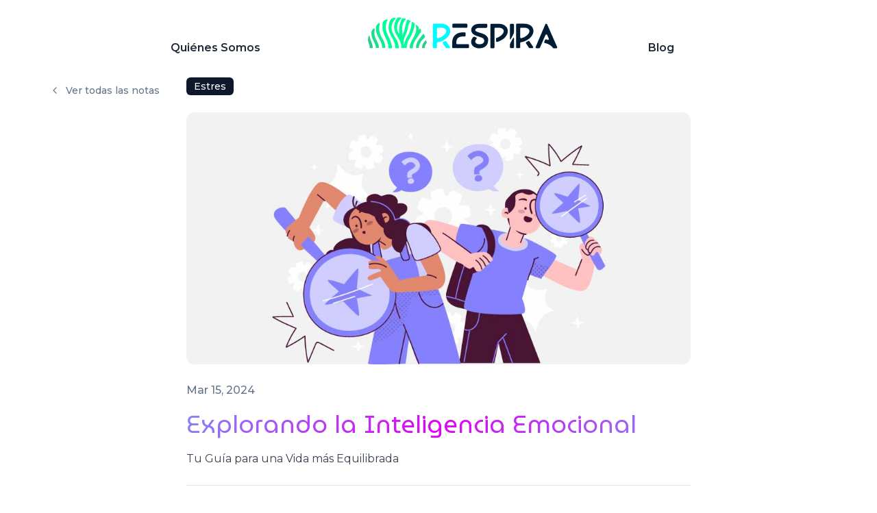

--- FILE ---
content_type: text/html
request_url: https://habitosdevidasaludable.org/blog/explorando_la_inteligencia_emocional/
body_size: 100628
content:
<!DOCTYPE html><html lang="es"> <head><!-- Global Metadata --><meta charset="utf-8"><meta name="viewport" content="width=device-width,initial-scale=1"><link rel="icon" type="image/svg+xml" href="/favicon.svg"><meta name="generator" content="Astro v4.4.3"><!-- Canonical URL --><!--
  <link rel="canonical" href={canonicalURL} />
 --><!-- Primary Meta Tags --><title>Explorando la Inteligencia Emocional</title><meta name="title" content="Explorando la Inteligencia Emocional"><meta name="description" content="Tu Guía para una Vida más Equilibrada"><!-- Open Graph / Facebook --><meta property="og:type" content="website"><meta property="og:url" content="http://localhost:4321/blog/explorando_la_inteligencia_emocional/"><meta property="og:title" content="Explorando la Inteligencia Emocional"><meta property="og:description" content="Tu Guía para una Vida más Equilibrada"><meta property="og:image" content="http://localhost:4321/og.jpg"><!-- Twitter --><meta property="twitter:card" content="summary_large_image"><meta property="twitter:url" content="http://localhost:4321/blog/explorando_la_inteligencia_emocional/"><meta property="twitter:title" content="Explorando la Inteligencia Emocional"><meta property="twitter:description" content="Tu Guía para una Vida más Equilibrada"><meta property="twitter:image" content="http://localhost:4321/og.jpg"><link rel="preconnect" href="https://fonts.googleapis.com"><link rel="preconnect" href="https://fonts.gstatic.com" crossorigin><link href="https://fonts.googleapis.com/css2?family=Montserrat:wght@100..900&family=MuseoModerno:wght@100..900&display=swap" rel="stylesheet"><!-- Dark mode with prevent flickering flash between navigations --><script>
	const setDarkMode = () => {
		const theme = (() => {
			if (
				typeof localStorage !== "undefined" &&
				localStorage.getItem("theme")
			) {
				return localStorage.getItem("theme");
			}
			if (window.matchMedia("(prefers-color-scheme: dark)").matches) {
				return "dark";
			}
			return "light";
		})();

		if (theme === "light") {
			document.documentElement.classList.remove("dark");
		} else {
			document.documentElement.classList.add("dark");
		}
		window.localStorage.setItem("theme", theme);
	};

	setDarkMode();
	document.addEventListener("astro:after-swap", setDarkMode);
</script><!-- 
<script
  src="https://cdnjs.cloudflare.com/ajax/libs/flowbite/2.3.0/flowbite.min.js"
></script>
 --><!-- Google tag (gtag.js) --><script async src="https://www.googletagmanager.com/gtag/js?id=G-3NYV2JW81D"></script><!-- Meta Pixel Code --><noscript><img height="1" width="1" style="display:none" src="https://www.facebook.com/tr?id=1083603069961303&ev=PageView&noscript=1"></noscript><!-- End Meta Pixel Code --><!-- TikTok Pixel Code Start --><!-- TikTok Pixel Code End --><meta name="astro-view-transitions-enabled" content="true"><meta name="astro-view-transitions-fallback" content="animate"><style>h1[data-astro-cid-3sls67va]{background:linear-gradient(135deg,#8487f6,#e002f4,#8487f6);background:-webkit-linear-gradient(135deg,#8487f6,#e002f4,#8487f6);-webkit-background-clip:text;-webkit-text-fill-color:transparent}
@keyframes astroFadeInOut{0%{opacity:1}to{opacity:0}}@keyframes astroFadeIn{0%{opacity:0}}@keyframes astroFadeOut{to{opacity:0}}@keyframes astroSlideFromRight{0%{transform:translate(100%)}}@keyframes astroSlideFromLeft{0%{transform:translate(-100%)}}@keyframes astroSlideToRight{to{transform:translate(100%)}}@keyframes astroSlideToLeft{to{transform:translate(-100%)}}@media (prefers-reduced-motion){::view-transition-group(*),::view-transition-old(*),::view-transition-new(*){animation:none!important}[data-astro-transition-scope]{animation:none!important}}
.sub_menu[data-astro-cid-opek3yt5]{display:block;position:absolute}@media (max-width: 768px){.sub_menu[data-astro-cid-opek3yt5]{display:block;position:relative}nav[data-astro-cid-opek3yt5]{opacity:0;font-size:10px;transition:all .2s linear}.esconder[data-astro-cid-opek3yt5]{height:auto}.opacidad[data-astro-cid-opek3yt5]{font-size:1rem;opacity:1}}
</style>
<link rel="stylesheet" href="/_astro/index.BJDm0xLG.css" /><script type="module" src="/_astro/hoisted.D-MnFSxb.js"></script><style>[data-astro-transition-scope="astro-ks7i2azy-1"] { view-transition-name: astro-ks7i2azy-1; }@layer astro { ::view-transition-old(astro-ks7i2azy-1) { 
	animation-duration: 90ms, 220ms;
	animation-timing-function: cubic-bezier(0.76, 0, 0.24, 1), cubic-bezier(0.76, 0, 0.24, 1);
	animation-fill-mode: both, both;
	animation-name: astroFadeOut, astroSlideToLeft; }::view-transition-new(astro-ks7i2azy-1) { 
	animation-duration: 210ms, 220ms;
	animation-timing-function: cubic-bezier(0.76, 0, 0.24, 1), cubic-bezier(0.76, 0, 0.24, 1);
	animation-delay: 30ms;
	animation-fill-mode: both, both;
	animation-name: astroFadeIn, astroSlideFromRight; }[data-astro-transition=back]::view-transition-old(astro-ks7i2azy-1) { 
	animation-name: astroFadeOut, astroSlideToRight; }[data-astro-transition=back]::view-transition-new(astro-ks7i2azy-1) { 
	animation-name: astroFadeIn, astroSlideFromLeft; } }[data-astro-transition-fallback="old"] [data-astro-transition-scope="astro-ks7i2azy-1"],
			[data-astro-transition-fallback="old"][data-astro-transition-scope="astro-ks7i2azy-1"] { 
	animation-duration: 90ms, 220ms;
	animation-timing-function: cubic-bezier(0.76, 0, 0.24, 1), cubic-bezier(0.76, 0, 0.24, 1);
	animation-fill-mode: both, both;
	animation-name: astroFadeOut, astroSlideToLeft; }[data-astro-transition-fallback="new"] [data-astro-transition-scope="astro-ks7i2azy-1"],
			[data-astro-transition-fallback="new"][data-astro-transition-scope="astro-ks7i2azy-1"] { 
	animation-duration: 210ms, 220ms;
	animation-timing-function: cubic-bezier(0.76, 0, 0.24, 1), cubic-bezier(0.76, 0, 0.24, 1);
	animation-delay: 30ms;
	animation-fill-mode: both, both;
	animation-name: astroFadeIn, astroSlideFromRight; }[data-astro-transition=back][data-astro-transition-fallback="old"] [data-astro-transition-scope="astro-ks7i2azy-1"],
			[data-astro-transition=back][data-astro-transition-fallback="old"][data-astro-transition-scope="astro-ks7i2azy-1"] { 
	animation-name: astroFadeOut, astroSlideToRight; }[data-astro-transition=back][data-astro-transition-fallback="new"] [data-astro-transition-scope="astro-ks7i2azy-1"],
			[data-astro-transition=back][data-astro-transition-fallback="new"][data-astro-transition-scope="astro-ks7i2azy-1"] { 
	animation-name: astroFadeIn, astroSlideFromLeft; }</style><style>[data-astro-transition-scope="astro-qiq5336j-2"] { view-transition-name: category-explorando__la__inteligencia__emocional; }@layer astro { ::view-transition-old(category-explorando__la__inteligencia__emocional) { 
	animation-duration: 180ms;
	animation-timing-function: cubic-bezier(0.76, 0, 0.24, 1);
	animation-fill-mode: both;
	animation-name: astroFadeOut; }::view-transition-new(category-explorando__la__inteligencia__emocional) { 
	animation-duration: 180ms;
	animation-timing-function: cubic-bezier(0.76, 0, 0.24, 1);
	animation-fill-mode: both;
	animation-name: astroFadeIn; }[data-astro-transition=back]::view-transition-old(category-explorando__la__inteligencia__emocional) { 
	animation-duration: 180ms;
	animation-timing-function: cubic-bezier(0.76, 0, 0.24, 1);
	animation-fill-mode: both;
	animation-name: astroFadeOut; }[data-astro-transition=back]::view-transition-new(category-explorando__la__inteligencia__emocional) { 
	animation-duration: 180ms;
	animation-timing-function: cubic-bezier(0.76, 0, 0.24, 1);
	animation-fill-mode: both;
	animation-name: astroFadeIn; } }[data-astro-transition-fallback="old"] [data-astro-transition-scope="astro-qiq5336j-2"],
			[data-astro-transition-fallback="old"][data-astro-transition-scope="astro-qiq5336j-2"] { 
	animation-duration: 180ms;
	animation-timing-function: cubic-bezier(0.76, 0, 0.24, 1);
	animation-fill-mode: both;
	animation-name: astroFadeOut; }[data-astro-transition-fallback="new"] [data-astro-transition-scope="astro-qiq5336j-2"],
			[data-astro-transition-fallback="new"][data-astro-transition-scope="astro-qiq5336j-2"] { 
	animation-duration: 180ms;
	animation-timing-function: cubic-bezier(0.76, 0, 0.24, 1);
	animation-fill-mode: both;
	animation-name: astroFadeIn; }[data-astro-transition=back][data-astro-transition-fallback="old"] [data-astro-transition-scope="astro-qiq5336j-2"],
			[data-astro-transition=back][data-astro-transition-fallback="old"][data-astro-transition-scope="astro-qiq5336j-2"] { 
	animation-duration: 180ms;
	animation-timing-function: cubic-bezier(0.76, 0, 0.24, 1);
	animation-fill-mode: both;
	animation-name: astroFadeOut; }[data-astro-transition=back][data-astro-transition-fallback="new"] [data-astro-transition-scope="astro-qiq5336j-2"],
			[data-astro-transition=back][data-astro-transition-fallback="new"][data-astro-transition-scope="astro-qiq5336j-2"] { 
	animation-duration: 180ms;
	animation-timing-function: cubic-bezier(0.76, 0, 0.24, 1);
	animation-fill-mode: both;
	animation-name: astroFadeIn; }</style><style>[data-astro-transition-scope="astro-phjumi34-3"] { view-transition-name: img-explorando__la__inteligencia__emocional; }@layer astro { ::view-transition-old(img-explorando__la__inteligencia__emocional) { 
	animation-duration: 180ms;
	animation-timing-function: cubic-bezier(0.76, 0, 0.24, 1);
	animation-fill-mode: both;
	animation-name: astroFadeOut; }::view-transition-new(img-explorando__la__inteligencia__emocional) { 
	animation-duration: 180ms;
	animation-timing-function: cubic-bezier(0.76, 0, 0.24, 1);
	animation-fill-mode: both;
	animation-name: astroFadeIn; }[data-astro-transition=back]::view-transition-old(img-explorando__la__inteligencia__emocional) { 
	animation-duration: 180ms;
	animation-timing-function: cubic-bezier(0.76, 0, 0.24, 1);
	animation-fill-mode: both;
	animation-name: astroFadeOut; }[data-astro-transition=back]::view-transition-new(img-explorando__la__inteligencia__emocional) { 
	animation-duration: 180ms;
	animation-timing-function: cubic-bezier(0.76, 0, 0.24, 1);
	animation-fill-mode: both;
	animation-name: astroFadeIn; } }[data-astro-transition-fallback="old"] [data-astro-transition-scope="astro-phjumi34-3"],
			[data-astro-transition-fallback="old"][data-astro-transition-scope="astro-phjumi34-3"] { 
	animation-duration: 180ms;
	animation-timing-function: cubic-bezier(0.76, 0, 0.24, 1);
	animation-fill-mode: both;
	animation-name: astroFadeOut; }[data-astro-transition-fallback="new"] [data-astro-transition-scope="astro-phjumi34-3"],
			[data-astro-transition-fallback="new"][data-astro-transition-scope="astro-phjumi34-3"] { 
	animation-duration: 180ms;
	animation-timing-function: cubic-bezier(0.76, 0, 0.24, 1);
	animation-fill-mode: both;
	animation-name: astroFadeIn; }[data-astro-transition=back][data-astro-transition-fallback="old"] [data-astro-transition-scope="astro-phjumi34-3"],
			[data-astro-transition=back][data-astro-transition-fallback="old"][data-astro-transition-scope="astro-phjumi34-3"] { 
	animation-duration: 180ms;
	animation-timing-function: cubic-bezier(0.76, 0, 0.24, 1);
	animation-fill-mode: both;
	animation-name: astroFadeOut; }[data-astro-transition=back][data-astro-transition-fallback="new"] [data-astro-transition-scope="astro-phjumi34-3"],
			[data-astro-transition=back][data-astro-transition-fallback="new"][data-astro-transition-scope="astro-phjumi34-3"] { 
	animation-duration: 180ms;
	animation-timing-function: cubic-bezier(0.76, 0, 0.24, 1);
	animation-fill-mode: both;
	animation-name: astroFadeIn; }</style><style>[data-astro-transition-scope="astro-f3cm6adb-4"] { view-transition-name: date-explorando__la__inteligencia__emocional; }@layer astro { ::view-transition-old(date-explorando__la__inteligencia__emocional) { 
	animation-duration: 180ms;
	animation-timing-function: cubic-bezier(0.76, 0, 0.24, 1);
	animation-fill-mode: both;
	animation-name: astroFadeOut; }::view-transition-new(date-explorando__la__inteligencia__emocional) { 
	animation-duration: 180ms;
	animation-timing-function: cubic-bezier(0.76, 0, 0.24, 1);
	animation-fill-mode: both;
	animation-name: astroFadeIn; }[data-astro-transition=back]::view-transition-old(date-explorando__la__inteligencia__emocional) { 
	animation-duration: 180ms;
	animation-timing-function: cubic-bezier(0.76, 0, 0.24, 1);
	animation-fill-mode: both;
	animation-name: astroFadeOut; }[data-astro-transition=back]::view-transition-new(date-explorando__la__inteligencia__emocional) { 
	animation-duration: 180ms;
	animation-timing-function: cubic-bezier(0.76, 0, 0.24, 1);
	animation-fill-mode: both;
	animation-name: astroFadeIn; } }[data-astro-transition-fallback="old"] [data-astro-transition-scope="astro-f3cm6adb-4"],
			[data-astro-transition-fallback="old"][data-astro-transition-scope="astro-f3cm6adb-4"] { 
	animation-duration: 180ms;
	animation-timing-function: cubic-bezier(0.76, 0, 0.24, 1);
	animation-fill-mode: both;
	animation-name: astroFadeOut; }[data-astro-transition-fallback="new"] [data-astro-transition-scope="astro-f3cm6adb-4"],
			[data-astro-transition-fallback="new"][data-astro-transition-scope="astro-f3cm6adb-4"] { 
	animation-duration: 180ms;
	animation-timing-function: cubic-bezier(0.76, 0, 0.24, 1);
	animation-fill-mode: both;
	animation-name: astroFadeIn; }[data-astro-transition=back][data-astro-transition-fallback="old"] [data-astro-transition-scope="astro-f3cm6adb-4"],
			[data-astro-transition=back][data-astro-transition-fallback="old"][data-astro-transition-scope="astro-f3cm6adb-4"] { 
	animation-duration: 180ms;
	animation-timing-function: cubic-bezier(0.76, 0, 0.24, 1);
	animation-fill-mode: both;
	animation-name: astroFadeOut; }[data-astro-transition=back][data-astro-transition-fallback="new"] [data-astro-transition-scope="astro-f3cm6adb-4"],
			[data-astro-transition=back][data-astro-transition-fallback="new"][data-astro-transition-scope="astro-f3cm6adb-4"] { 
	animation-duration: 180ms;
	animation-timing-function: cubic-bezier(0.76, 0, 0.24, 1);
	animation-fill-mode: both;
	animation-name: astroFadeIn; }</style><style>[data-astro-transition-scope="astro-aknxxcg2-5"] { view-transition-name: title-explorando__la__inteligencia__emocional; }@layer astro { ::view-transition-old(title-explorando__la__inteligencia__emocional) { 
	animation-duration: 180ms;
	animation-timing-function: cubic-bezier(0.76, 0, 0.24, 1);
	animation-fill-mode: both;
	animation-name: astroFadeOut; }::view-transition-new(title-explorando__la__inteligencia__emocional) { 
	animation-duration: 180ms;
	animation-timing-function: cubic-bezier(0.76, 0, 0.24, 1);
	animation-fill-mode: both;
	animation-name: astroFadeIn; }[data-astro-transition=back]::view-transition-old(title-explorando__la__inteligencia__emocional) { 
	animation-duration: 180ms;
	animation-timing-function: cubic-bezier(0.76, 0, 0.24, 1);
	animation-fill-mode: both;
	animation-name: astroFadeOut; }[data-astro-transition=back]::view-transition-new(title-explorando__la__inteligencia__emocional) { 
	animation-duration: 180ms;
	animation-timing-function: cubic-bezier(0.76, 0, 0.24, 1);
	animation-fill-mode: both;
	animation-name: astroFadeIn; } }[data-astro-transition-fallback="old"] [data-astro-transition-scope="astro-aknxxcg2-5"],
			[data-astro-transition-fallback="old"][data-astro-transition-scope="astro-aknxxcg2-5"] { 
	animation-duration: 180ms;
	animation-timing-function: cubic-bezier(0.76, 0, 0.24, 1);
	animation-fill-mode: both;
	animation-name: astroFadeOut; }[data-astro-transition-fallback="new"] [data-astro-transition-scope="astro-aknxxcg2-5"],
			[data-astro-transition-fallback="new"][data-astro-transition-scope="astro-aknxxcg2-5"] { 
	animation-duration: 180ms;
	animation-timing-function: cubic-bezier(0.76, 0, 0.24, 1);
	animation-fill-mode: both;
	animation-name: astroFadeIn; }[data-astro-transition=back][data-astro-transition-fallback="old"] [data-astro-transition-scope="astro-aknxxcg2-5"],
			[data-astro-transition=back][data-astro-transition-fallback="old"][data-astro-transition-scope="astro-aknxxcg2-5"] { 
	animation-duration: 180ms;
	animation-timing-function: cubic-bezier(0.76, 0, 0.24, 1);
	animation-fill-mode: both;
	animation-name: astroFadeOut; }[data-astro-transition=back][data-astro-transition-fallback="new"] [data-astro-transition-scope="astro-aknxxcg2-5"],
			[data-astro-transition=back][data-astro-transition-fallback="new"][data-astro-transition-scope="astro-aknxxcg2-5"] { 
	animation-duration: 180ms;
	animation-timing-function: cubic-bezier(0.76, 0, 0.24, 1);
	animation-fill-mode: both;
	animation-name: astroFadeIn; }</style></head> <body class="flex flex-col min-h-screen">  <header class="flex items-center m-auto justify-center h-auto md:h-18 z-50 top-3 text-gray-800 font-semibold absolute md:relative w-full lg:w-9/12 shadow-sm md:shadow-none" data-astro-cid-opek3yt5> <div class="grid items-end grid-cols-1 md:grid-cols-3 md:gap-4 w-full sm:justify-evenly sm:h-auto bg-white md:bg-transparent" data-astro-cid-opek3yt5> <div class="cont-nav px-4 text-gray-500 sm:text-gray-800" data-astro-cid-opek3yt5> <nav class="navigator h-0 md:contents" data-astro-cid-opek3yt5> <ul class="grid grid-cols-1 md:grid-cols-1" data-astro-cid-opek3yt5> <!--

            <a href="/">
              <li
              class="md:text-center border-b sm:border-none border-gray-400/50 p-2 sm:p-0"
              >
              Inicio
            </li>
          </a>
        --> <a href="/quienes_somos" data-astro-cid-opek3yt5> <li class="md:text-center border-b sm:border-none border-gray-400/50 p-2 sm:p-0" data-astro-cid-opek3yt5>
Quiénes Somos
</li> </a> </ul> </nav> </div> <div class="m-auto row-span-full md:row-auto text-center w-full flex items-center justify-between px-10" data-astro-cid-opek3yt5> <a class="m-0 sm:m-auto hidden md:block" href="/" data-astro-cid-opek3yt5> <svg xml:space="preserve" viewBox="0 0 230 52.1" width="300" data-astro-cid-opek3yt5 class="m-auto" astro-icon="Logo_respira"><pattern id="astroicon:Logo_respirab" width="204.1" height="204.1" x="-446" y="310.3" overflow="visible" patternUnits="userSpaceOnUse" viewBox="11.4 -215.2 204.1 204.1"><path fill="none" d="M11.4-215.2h204.1v204.1H11.4z"/><g fill="#f59e17" opacity=".5"><path d="M16-15.6c-.2-.2-.5.6-.5.7-.4 1.5.5 2.5.6 3.8-.1 1.3-.9 2.3-.6 3.8 0 .2.3.9.5.7.2-1.6 1.1-2.9 1.2-4.5-.1-1.6-1-2.9-1.2-4.5zM31.9-4.3c-.4-1.3-1-2.4-1.6-3.6 0-.1-.1-.2-.1-.3-.3-.5-.4-1-.5-1.6 0-.1-.2-1.2-.2-1.2-.1 0 .2-1.2.2-1.2.1-.6.3-1.1.5-1.6 0-.1.1-.2.1-.3.6-1.2 1.3-2.3 1.6-3.6l.3-1.2c.1-.3.2-.8-.1-1-.1-.1-.7-.4-.7-.4l-.1.1c-.1.2-.1.6-.1.8 0 .4-.1.7-.2 1.1-.3 1.2-.7 2.2-1.4 3.3-.3.5-.6 1-.8 1.5l-.3.9c0 .2 0 .7-.1.8-.3-.5-.2-1.3-.1-1.8.1-1 .7-1.9 1.1-2.8.5-1.3.4-3 1.5-4.1 0-.1-1-.5-1.2-.5-.1 0-.5 1.3-.6 1.5-.2.8-.3 1.6-.6 2.4-.2.7-.5 1.3-.8 1.9.2-.5.1-1 0-1.5 0-.6-.1-1.2 0-1.8.1-.5.2-1 .4-1.4.2-.4.6-.7.8-1.2 0-.1.1-.2 0-.2-.1-.1-1-.2-1.2-.2-.2.1-.6 1.2-.7 1.5-.5 1.3-.5 2.3-.4 3.7 0 .1.1.3-.1.3-.1 0-.2-.4-.3-.4-.4-.8-.5-1.5-.4-2.3.1-.8.5-1.6 1.1-2.3.4-.5 1-.7-.2-.8-.7 0-.7.1-1.1.7-1 1.7-1.1 3.4-.2 5.1 1 1.8 2 2.9 2 5.1 0 2.2-1 3.3-2 5.1-.9 1.7-.8 3.5.2 5.1.4.4.4.6 1.2.6 1.2-.1.6-.3.2-.8-.6-.6-.9-1.4-1.1-2.3-.1-.9 0-1.5.4-2.3 0-.1.2-.4.3-.4.2 0 .1.2.1.3 0 1.3 0 2.4.4 3.7.1.3.5 1.4.7 1.5.1.1 1-.1 1.2-.2.1-.1.1-.2 0-.2-.2-.4-.6-.7-.8-1.2-.2-.4-.3-.9-.4-1.4-.1-.6-.1-1.2 0-1.8 0-.5.2-1 0-1.5.3.6.6 1.3.8 1.9.2.8.3 1.6.6 2.4.1.2.5 1.4.6 1.5.1 0 1.2-.4 1.2-.5-1-1.1-.9-2.7-1.5-4.1-.4-1-1-1.8-1.1-2.8-.1-.5-.1-1.3.1-1.8.1.2.1.6.1.8l.3.9c.2.5.5 1 .8 1.5.6 1 1.1 2.1 1.4 3.3-.1.3 0 .6 0 1 0 .3 0 .6.1.8l.1.1c.1 0 .6-.3.7-.4.3-.3.2-.7.1-1 0-.4-.1-.8-.2-1.2zM23.3-8.1c.5-1.1.7-2.1.7-3 0-.9-.2-1.9-.7-3-.9-2.1-2-3.6-1.3-6.1.2-.7 1.1-1.7-.4-1.1-.7.3-1 .8-1 1.6-.2 2.7.8 3.9 1.7 6.2.4.9.5 1.7.5 2.4s-.1 1.5-.5 2.4c-.9 2.3-1.9 3.5-1.7 6.2.1.8.3 1.3 1 1.6 1.5.6.6-.4.4-1.1-.7-2.5.4-4 1.3-6.1z"/><path d="M19.4-10.6v-.5c0-.1 0 0 0 0-.2-1.6-1.3-3.1-1.5-4.6-.1-.7 0-1.2 0-1.8 0-.8 0-1-.6-.4-.5.6-.5 1-.5 1.8.1 2 1.6 3.1 1.6 5 0 1.8-1.5 2.9-1.6 5 0 .8 0 1.2.5 1.8.6.7.7.4.6-.4 0-.6-.1-1.2 0-1.8.2-1.5 1.3-2.5 1.5-4.1zM34.8-8.4c-.4-.5-.9-1.5-1-2.1v-1.2c.1-.6.6-1.6 1-2.1.2-.3.7-.6.9-.9.3-.3.3-.3.1-.7-.1-.2-.3-.9-.6-.6-1.2 1.6-2.6 2.9-2.6 5s1.4 3.4 2.6 5c.3.3.5-.4.6-.6.2-.5.2-.5-.1-.8-.3-.4-.7-.7-.9-1z"/><path d="M33.1-7.4c-.5-.7-.9-1.4-1.2-2.1-.2-.5-.3-1-.3-1.6 0-.6.1-1.1.3-1.6.3-.8.7-1.5 1.2-2.1.4-.6.8-1.1 1.2-1.7.2-.3.3-.5.3-.8 0-.2-.1-.8-.4-.8-.2 0-.2.5-.3.5 0-.4 0-.7-.1-1.1-.1-.3-.5-.6-.8-.8h-.1l-.1.1c-.1.3.1.6.1 1 .1 1.7-.5 2.7-1.3 4.1-.7 1.2-1 2.1-1 3.2 0 1.2.3 2.1 1 3.2.8 1.4 1.4 2.4 1.3 4.1 0 .3-.2.6-.1 1 0 0 0 .1.1.1h.1c.3-.2.6-.5.8-.8.2-.3.1-.7.1-1.1.2.1.2.5.3.5.3 0 .4-.6.4-.8 0-.3-.2-.6-.3-.8-.4-.6-.8-1.1-1.2-1.7zM21.2-8.8c.3-.8.5-1.6.4-2.3 0-.7-.1-1.6-.4-2.3-.3-.7-1-1.6-1.2-2.2-.4-1.1-.6-2.1-.5-3.3 0-.3.5-1.4-.1-1.1-.3.1-1 .9-1.1 1.3-.3 2.1.6 3.3 1.5 5 .5.9.7 1.8.8 2.7 0 .9-.3 1.8-.8 2.7-.9 1.7-1.8 2.9-1.5 5 .1.4.7 1.1 1.1 1.3.6.2.1-.8.1-1.1-.1-1.2.1-2.2.5-3.3.2-.7.9-1.6 1.2-2.4zM36.2-9.7c-.3-.4-.4-.9-.4-1.4 0-.5.1-1 .4-1.4.1-.1.3-.4.4-.4 0-.1-.2-1-.3-1-.1 0-.8.8-.9 1-.4.6-.5 1.2-.5 1.9 0 .6.2 1.3.5 1.9.1.2.8 1 .9 1 .1 0 .3-.9.3-1-.1-.2-.3-.5-.4-.6zM25.1-.7c-.4-.5-.8-1-1-1.6-.3-.8-.3-1.7-.1-2.6.1-.5.3-.9.6-1.3.3-.6.7-1.1 1-1.7.3-.5.5-1 .6-1.5 0-.2.3-1.7.2-1.7.1 0-.2-1.5-.2-1.7-.1-.5-.4-1-.6-1.5-.3-.6-.7-1.1-1-1.7-.2-.4-.4-.9-.6-1.3-.2-.8-.2-1.7.1-2.6.2-.6.6-1.1 1-1.6.1-.1.1-.2.2-.3.1-.4-.6-.3-.8-.2-.9.2-1.2 1.1-1.5 1.9-.6 2.4.2 3.6 1.2 5.5.7 1.3 1 2.4 1 3.5s-.3 2.2-1 3.5c-1.1 1.9-1.8 3.1-1.2 5.5.2.8.6 1.7 1.5 1.9.2 0 .9.2.8-.2-.1-.2-.1-.3-.2-.3z"/></g><g fill="#86bae5" opacity=".5"><path d="M51-21.2c0-.3-.7.1-.9.2-1.3.8-1.4 2.1-2.3 3.1-1 .9-2.3 1-3.1 2.3-.1.1-.5.8-.2.9 1.3-1 2.9-1.2 4-2.4 1.2-1.3 1.5-2.9 2.5-4.1zM54.2-2c.7-1.2 1-2.5 1.4-3.7 0-.1.1-.2.1-.3.2-.6.5-1 .8-1.5 0-.1.7-1 .7-1s.9-.7 1-.7c.5-.3 1-.6 1.5-.8.1 0 .2-.1.3-.1 1.3-.4 2.5-.7 3.7-1.4.4-.2.7-.4 1.1-.7.3-.2.7-.4.7-.8 0-.1-.2-.7-.2-.8h-.1c-.2.1-.5.3-.7.5l-.9.6c-1 .7-2.1 1-3.3 1.4-.5.1-1.1.3-1.6.5-.3.1-.5.3-.8.4-.2.1-.5.5-.7.5.2-.5.8-1.1 1.2-1.4.8-.6 1.8-.8 2.8-1.2 1.3-.6 2.4-1.8 3.9-1.9.1-.1-.4-1.1-.5-1.2-.1-.1-1.3.5-1.5.6-.7.4-1.4.9-2.1 1.3-.6.3-1.3.5-1.9.8.5-.2.8-.7 1.1-1 .4-.5.8-.9 1.3-1.3.4-.3.8-.5 1.3-.7.5-.2.9-.1 1.4-.2.1 0 .2-.1.2-.2s-.6-.9-.7-.9c-.2-.1-1.3.4-1.6.5-1.2.6-2 1.3-2.9 2.3-.1.1-.2.3-.3.2-.1-.1.1-.4.1-.5.3-.8.6-1.4 1.4-1.9.7-.5 1.5-.8 2.4-.8.7 0 1.2.2.4-.7-.5-.6-.6-.4-1.3-.3-1.9.5-3.2 1.7-3.8 3.5-.6 2-.6 3.4-2.2 5s-3 1.6-5 2.2c-1.9.6-3 1.9-3.5 3.8-.2.7-.3.8.3 1.3.9.8.7.3.7-.4 0-.8.3-1.7.8-2.4s1.1-1.1 1.9-1.4c.1 0 .4-.2.5-.1.1.1-.1.2-.2.3-1 .9-1.7 1.7-2.3 2.9-.1.3-.6 1.4-.5 1.6.1.1.8.7.9.7.1 0 .1-.1.2-.2.2-.4.1-.9.3-1.4.2-.5.4-.9.7-1.3.4-.5.8-.9 1.3-1.3.4-.3.8-.6 1-1.1-.3.6-.5 1.3-.8 1.9-.4.7-.9 1.4-1.3 2.1-.1.2-.7 1.3-.6 1.5.1.1 1.1.6 1.2.5.1-1.5 1.3-2.6 1.9-3.9.4-.9.6-1.9 1.2-2.8.3-.4.9-1 1.4-1.2 0 .2-.4.5-.5.7-.2.2-.3.5-.4.8-.2.5-.4 1.1-.5 1.6-.3 1.2-.7 2.2-1.4 3.3l-.6.9c-.2.2-.4.4-.5.7v.1s.7.2.8.2c.4.1.6-.4.8-.7.1-.3.3-.7.5-1zM50.9-10.7c1.1-.4 2-1 2.6-1.6.7-.6 1.2-1.5 1.6-2.6.8-2.1 1.1-4 3.4-5.2.7-.4 2-.4.5-1-.8-.3-1.2-.1-1.8.4-2 1.7-2.2 3.3-3.2 5.6-.4.9-.8 1.6-1.3 2.1s-1.2.9-2.1 1.3c-2.3 1-3.8 1.2-5.6 3.2-.5.6-.7 1.1-.4 1.8.6 1.5.7.1 1-.5 1.3-2.4 3.1-2.7 5.3-3.5z"/><path d="M49.8-15.3c.1-.1.3-.2.4-.3.1-.1 0 0 0 0 1-1.2 1.3-3.1 2.1-4.3.4-.6.8-.9 1.3-1.3.6-.5.7-.8-.2-.7-.8 0-1.1.3-1.6.9-1.3 1.5-1.1 3.4-2.4 4.6-1.3 1.3-3.1 1-4.6 2.4-.6.5-.9.8-.9 1.6-.1.9.2.8.7.2.4-.5.8-.9 1.3-1.3 1.2-.9 2.7-.8 3.9-1.8zM57.2-3.4c.1-.8.3-1.6.7-2.4.2-.5.5-.9.9-1.3s.8-.7 1.3-.9c.7-.3 1.6-.5 2.4-.7.7-.1 1.4-.2 2-.4.3-.1.6-.1.8-.4.2-.1.4-.7.2-.9-.1-.1-.5.2-.6.1.2-.3.6-.5.7-.8.1-.3.1-.8 0-1.1 0 0 0-.1-.1-.1h-.1c-.3.2-.4.5-.6.8-1.1 1.3-2.3 1.5-3.8 2-1.3.4-2.2.7-3 1.6-.9.8-1.2 1.7-1.6 3-.4 1.5-.7 2.7-2 3.8-.2.2-.6.3-.8.6v.1l.1.1c.3.1.8.1 1.1 0 .3-.1.6-.4.8-.7.1.2-.3.5-.1.6.2.2.7-.1.9-.2.2-.2.3-.5.4-.8.2-.6.3-1.3.4-2z"/><path d="M49.8-12.7c.8-.3 1.4-.8 2-1.3.5-.5 1-1.2 1.3-2 .3-.7.5-1.8.7-2.4.5-1.1 1-1.9 2-2.7.2-.2 1.3-.6.7-.9-.3-.1-1.3-.1-1.6.1-1.7 1.3-1.9 2.8-2.5 4.6-.3 1-.8 1.8-1.4 2.4-.6.6-1.5 1.1-2.4 1.4-1.9.6-3.3.8-4.6 2.5-.2.3-.3 1.3-.1 1.6.3.6.7-.5.9-.7.8-.9 1.6-1.5 2.7-2 .5-.1 1.6-.3 2.3-.6zM46.9-4.3c.1-.6.1-1.2.4-1.8.4-.8 1-1.4 1.8-1.9.4-.2.9-.4 1.3-.5.6-.2 1.3-.3 1.9-.5.5-.1 1.1-.3 1.5-.6.2-.1 1.4-1 1.4-1s.9-1.2 1-1.4c.3-.5.5-1 .6-1.5.2-.6.3-1.3.5-1.9.1-.5.3-.9.5-1.3.4-.8 1.1-1.4 1.9-1.8.6-.3 1.2-.4 1.8-.4.1 0 .2 0 .3-.1.4-.3-.2-.6-.4-.7-.8-.5-1.7-.1-2.4.3-2.1 1.2-2.4 2.7-3 4.8-.4 1.4-.9 2.4-1.7 3.2-.8.8-1.8 1.3-3.2 1.7-2.1.6-3.5.9-4.8 3-.3.7-.7 1.6-.2 2.3.1.2.5.8.7.4.1-.1.1-.2.1-.3z"/></g><g fill="#4db58f" opacity=".5"><path d="M88.4-21.1c.2-.2-.6-.5-.7-.5-1.5-.4-2.5.5-3.8.6-1.3-.1-2.3-.9-3.8-.6-.2 0-.9.3-.7.5 1.6.2 2.9 1.1 4.5 1.2 1.6-.1 2.9-1 4.5-1.2zM77.1-5.2c1.3-.4 2.4-1 3.6-1.6.1-.1.2-.2.3-.2.5-.3 1-.4 1.6-.5.1 0 1.2-.2 1.2-.2 0-.1 1.2.2 1.2.2.6.1 1.1.3 1.6.5.1 0 .2.1.3.1 1.2.6 2.3 1.3 3.6 1.6l1.2.3c.3.1.8.2 1-.1.1-.1.4-.7.4-.7l-.1-.1c0-.1-.3 0-.6-.1-.4 0-.7-.1-1.1-.2-1.2-.3-2.2-.7-3.3-1.4-.5-.3-1-.6-1.5-.8l-.9-.3c-.2 0-.7 0-.8-.1.5-.3 1.3-.2 1.8-.1 1 .1 1.9.7 2.8 1.1 1.3.5 3 .4 4.1 1.5.1 0 .5-1 .5-1.2 0-.1-1.3-.5-1.5-.6-.8-.2-1.6-.3-2.4-.6-.7-.2-1.3-.5-1.9-.8.5.2 1 .1 1.5 0 .6 0 1.2-.1 1.8 0 .5.1 1 .2 1.4.4.4.2.7.6 1.2.8.1 0 .2.1.2 0 .1-.1.2-1 .2-1.2-.1-.2-1.2-.6-1.5-.7-1.3-.5-2.3-.5-3.7-.4-.1 0-.3.1-.3-.1 0-.1.4-.2.4-.3.8-.4 1.5-.5 2.3-.4.8.1 1.6.5 2.3 1.1.5.4.7 1 .8-.2 0-.7-.1-.7-.7-1.1-1.7-1-3.4-1.1-5.1-.2-1.8 1-2.9 2-5.1 2-2.2 0-3.3-1-5.1-2-1.7-.9-3.5-.8-5.1.2-.6.4-.7.4-.7 1.1.1 1.2.3.7.8.2.6-.6 1.4-.9 2.3-1.1.9-.1 1.5 0 2.3.4.1 0 .4.2.4.3 0 .2-.2.1-.3.1-1.3 0-2.4 0-3.7.4-.3.1-1.4.5-1.5.7-.1.1.1 1 .2 1.2.1.1.2.1.2 0 .4-.2.7-.6 1.2-.8.4-.2.9-.3 1.4-.4.6-.1 1.2-.1 1.8 0 .5 0 1 .2 1.5 0-.6.3-1.3.6-1.9.8-.8.2-1.6.3-2.4.6-.2.1-1.4.5-1.5.6 0 .1.4 1.2.5 1.2 1.1-1 2.7-.9 4.1-1.5 1-.4 1.8-1 2.8-1.1.5-.1 1.3-.1 1.8.1-.2.1-.6.1-.8.1l-.9.3c-.5.2-1 .5-1.5.8-1 .6-2.1 1.1-3.3 1.4-.4.1-.8.2-1.1.2-.3 0-.6 0-.8.1l-.1.1c0 .1.3.6.4.7.3.3.7.2 1 .1.4 0 .8-.1 1.2-.2zM80.9-13.8c1.1.5 2.1.7 3 .7.9 0 1.9-.2 3-.7 2.1-.9 3.6-2 6.1-1.3.7.2 1.7 1.1 1.1-.4-.3-.7-.8-1-1.6-1-2.7-.2-3.9.8-6.2 1.7-.9.4-1.7.5-2.4.5s-1.5-.1-2.4-.5c-2.3-.9-3.5-1.9-6.2-1.7-.8.1-1.3.3-1.6 1-.6 1.4.4.6 1.1.4 2.5-.7 4 .4 6.1 1.3z"/><path d="M83.4-17.7h.5c.1 0 0 0 0 0 1.6-.2 3.1-1.3 4.6-1.5.7-.1 1.2 0 1.8 0 .8 0 1 0 .4-.6-.6-.5-1-.5-1.8-.5-2 .1-3.1 1.6-5 1.6-1.8 0-2.9-1.5-5-1.6-.8 0-1.2 0-1.8.5-.7.6-.4.7.4.6.6 0 1.2-.1 1.8 0 1.5.2 2.5 1.3 4.1 1.5z"/><path d="M81.5-15.9c.8.3 1.6.5 2.3.4.7 0 1.6-.1 2.3-.4.7-.3 1.6-1 2.2-1.2 1.1-.4 2.1-.6 3.3-.5.3 0 1.4.5 1.1-.1-.1-.3-.9-1-1.3-1.1-2.1-.3-3.3.6-5 1.5-.9.5-1.8.7-2.7.8-.9 0-1.8-.3-2.7-.8-1.7-.9-2.9-1.8-5-1.5-.4.1-1.1.7-1.3 1.1-.2.6.8.1 1.1.1 1.2-.1 2.2.1 3.3.5.8.2 1.7.9 2.4 1.2zM73.5-12c.5-.4 1-.8 1.6-1 .8-.3 1.7-.3 2.6-.1.5.1.9.3 1.3.6.6.3 1.1.7 1.7 1 .5.3 1 .5 1.5.6.2 0 1.7.3 1.7.2 0 .1 1.5-.2 1.7-.2.5-.1 1-.4 1.5-.6.6-.3 1.1-.7 1.7-1 .4-.2.9-.4 1.3-.6.8-.2 1.7-.2 2.6.1.6.2 1.1.6 1.6 1 .1.1.2.1.3.2.4.1.3-.6.2-.8-.2-.9-1.1-1.2-1.9-1.5-2.4-.6-3.6.2-5.5 1.2-1.3.7-2.4 1-3.5 1s-2.2-.3-3.5-1c-1.9-1.1-3.1-1.8-5.5-1.2-.8.2-1.7.6-1.9 1.5 0 .2-.2.9.2.8.1 0 .2-.1.3-.2z"/></g><g fill="#9c9ccd" opacity=".5"><path d="M113.5-20.2c-.7 1.2-1 2.5-1.4 3.7 0 .1-.1.2-.1.3-.2.6-.5 1-.8 1.5 0 .1-.7 1-.7 1s-.9.7-1 .7c-.5.3-1 .6-1.5.8-.1 0-.2.1-.3.1-1.3.4-2.5.7-3.7 1.4-.4.2-.7.4-1.1.7-.3.2-.7.4-.7.8 0 .1.2.7.2.8h.1c.2-.1.5-.3.7-.5l.9-.6c1-.7 2.1-1 3.3-1.4.5-.1 1.1-.3 1.6-.5.3-.1.5-.3.8-.4.2-.1.5-.5.7-.5-.2.5-.8 1.1-1.2 1.4-.8.6-1.8.8-2.8 1.2-1.3.6-2.4 1.8-3.9 1.9-.1.1.4 1.1.5 1.2.1.1 1.3-.5 1.5-.6.7-.4 1.4-.9 2.1-1.3.6-.3 1.3-.5 1.9-.8-.5.2-.8.7-1.1 1-.4.5-.8.9-1.3 1.3-.4.3-.8.5-1.3.7-.5.2-.9.1-1.4.2-.1 0-.2.1-.2.2s.6.9.7.9c.2.1 1.3-.4 1.6-.5 1.2-.6 2-1.3 2.9-2.3.1-.1.2-.3.3-.2.1.1-.1.4-.1.5-.3.8-.6 1.4-1.4 1.9-.7.5-1.5.8-2.4.8-.7 0-1.2-.2-.4.7.5.6.6.4 1.3.3 1.9-.5 3.2-1.7 3.8-3.5.6-2 .6-3.4 2.2-5s3-1.6 5-2.2c1.9-.6 3-1.9 3.5-3.8.2-.7.3-.8-.3-1.3-.9-.8-.7-.3-.7.4 0 .8-.3 1.7-.8 2.4s-1.1 1.1-1.9 1.4c-.1 0-.4.2-.5.1-.1-.1.1-.2.2-.3 1-.9 1.7-1.7 2.3-2.9.1-.3.6-1.4.5-1.6-.1-.1-.8-.7-.9-.7-.1 0-.1.1-.2.2-.1.5-.1.9-.2 1.4-.2.5-.4.9-.7 1.3-.4.5-.8.9-1.3 1.3-.4.3-.8.6-1 1.1.3-.6.5-1.3.8-1.9.4-.7.9-1.4 1.3-2.1.1-.2.7-1.3.6-1.5-.1-.1-1.1-.6-1.2-.5-.1 1.5-1.3 2.6-1.9 3.9-.4.9-.6 1.9-1.2 2.8-.3.4-.9 1-1.4 1.2 0-.2.4-.5.5-.7.2-.2.3-.5.4-.8.2-.5.4-1.1.5-1.6.3-1.2.7-2.2 1.4-3.3l.6-.9c.2-.2.4-.4.5-.7v-.1s-.7-.2-.8-.2c-.4-.1-.6.4-.8.7-.1.3-.3.7-.6 1zM116.9-11.5c-1.1.4-2 1-2.6 1.6-.7.6-1.2 1.5-1.6 2.6-.8 2.1-1.1 4-3.4 5.2-.7.4-2 .4-.5 1 .8.3 1.2.1 1.8-.4 2-1.7 2.2-3.3 3.2-5.6.4-.9.8-1.6 1.3-2.1s1.2-.9 2.1-1.3c2.3-1 3.8-1.2 5.6-3.2.5-.6.7-1.1.4-1.8-.6-1.5-.7-.1-1 .5-1.3 2.4-3.2 2.7-5.3 3.5zM108.6-19.4c-.1.6-.4 1.7-.8 2.2-.1.2-.3.3-.4.5-.1.1-.3.3-.5.4-.5.4-1.6.7-2.2.8h-1.3c-.4 0-.4 0-.6.4-.1.2-.4.8 0 .9 2-.3 3.9-.2 5.4-1.7 1.5-1.5 1.5-3.4 1.7-5.4 0-.4-.6-.1-.9 0-.4.2-.4.2-.4.6 0 .4.1.9 0 1.3z"/><path d="M110.5-18.9c-.1.8-.3 1.6-.7 2.4-.2.5-.5.9-.9 1.3s-.8.7-1.3.9c-.7.3-1.6.5-2.4.7-.7.1-1.4.2-2 .4-.3.1-.6.1-.8.4-.2.1-.4.7-.2.9.1.1.5-.2.6-.1-.2.3-.6.5-.7.8-.1.3-.1.8 0 1.1 0 0 0 .1.1.1h.1c.3-.2.4-.5.6-.8 1.1-1.3 2.3-1.5 3.8-2 1.3-.4 2.2-.7 3-1.6.9-.8 1.2-1.7 1.6-3 .4-1.5.7-2.7 2-3.8.2-.2.6-.3.8-.6v-.1l-.1-.1c-.3-.1-.8-.1-1.1 0-.3.1-.6.4-.8.7-.1-.2.3-.5.1-.6-.2-.2-.7.1-.9.2-.2.2-.3.5-.4.8-.1.7-.2 1.3-.4 2zM117.9-9.5c-.8.3-1.4.8-2 1.3-.5.5-1 1.2-1.3 2-.3.7-.5 1.8-.7 2.4-.5 1.1-1 1.9-2 2.7-.2.2-1.3.6-.7.9.3.1 1.3.1 1.6-.1 1.7-1.3 1.9-2.8 2.5-4.6.3-1 .8-1.8 1.4-2.4.6-.6 1.5-1.1 2.4-1.4 1.9-.6 3.3-.8 4.6-2.5.2-.3.3-1.3.1-1.6-.3-.6-.7.5-.9.7-.8.9-1.6 1.5-2.7 2-.4.1-1.5.3-2.3.6zM106.7-19.5c-.1.5-.4.9-.7 1.3-.3.4-.8.6-1.3.7-.1 0-.5 0-.6.1-.1.1-.6.8-.5.9.1.1 1.2 0 1.3-.1.7-.2 1.2-.5 1.7-1 .5-.4.8-1 1-1.7 0-.2.2-1.3.1-1.3-.1-.1-.9.4-.9.5-.1.1-.1.5-.1.6zM120.9-18c-.1.7-.1 1.2-.4 1.8-.4.8-1 1.4-1.8 1.9-.4.2-.9.4-1.3.5-.6.2-1.3.3-1.9.5-.5.1-1.1.3-1.5.6-.2.1-1.4 1-1.4 1s-.9 1.2-1 1.4c-.3.5-.5 1-.6 1.5-.2.6-.3 1.3-.5 1.9-.1.5-.3.9-.5 1.3-.4.8-1.1 1.4-1.9 1.8-.6.3-1.2.4-1.8.4-.1 0-.2 0-.3.1-.4.3.2.6.4.7.8.5 1.7.1 2.4-.3 2.1-1.2 2.4-2.7 3-4.8.4-1.4.9-2.4 1.7-3.2.8-.8 1.8-1.3 3.2-1.7 2.1-.6 3.5-.9 4.8-3 .4-.7.8-1.6.3-2.4-.1-.2-.5-.8-.7-.4-.2.2-.2.3-.2.4z"/></g><g fill="#fcc54e" opacity=".5"><path d="M149-17c-1.3.4-2.4 1-3.6 1.6-.1 0-.2.1-.3.1-.5.3-1 .4-1.6.5-.1 0-1.2.2-1.2.2 0 .1-1.2-.2-1.2-.2-.6-.1-1.1-.3-1.6-.5-.1 0-.2-.1-.3-.1-1.2-.6-2.3-1.3-3.6-1.6l-1.2-.3c-.3-.1-.8-.2-1 .1-.1.1-.4.7-.4.7l.1.1c.2.1.6.1.8.1.4 0 .7.1 1.1.2 1.2.3 2.2.7 3.3 1.4.5.3 1 .6 1.5.8l.9.3c.2 0 .7 0 .8.1-.5.3-1.3.2-1.8.1-1-.1-1.9-.7-2.8-1.1-1.3-.5-3-.4-4.1-1.5-.1 0-.5 1-.5 1.2 0 .1 1.3.5 1.5.6.8.2 1.6.3 2.4.6.7.2 1.3.5 1.9.8-.5-.2-1-.1-1.5 0-.6 0-1.2.1-1.8 0-.5-.1-1-.2-1.4-.4-.4-.2-.7-.6-1.2-.8-.1 0-.2-.1-.2 0-.1.1-.2 1-.2 1.2.1.2 1.2.6 1.5.7 1.3.5 2.3.5 3.7.4.1 0 .3-.1.3.1 0 .1-.4.2-.4.3-.8.4-1.5.5-2.3.4-.8-.1-1.6-.5-2.3-1.1-.5-.4-.7-1-.8.2 0 .7.1.7.7 1.1 1.7 1 3.4 1.1 5.1.2 1.8-1 2.9-2 5.1-2 2.2 0 3.3 1 5.1 2 1.7.9 3.5.8 5.1-.2.6-.4.7-.4.7-1.1-.1-1.2-.3-.7-.8-.2-.6.6-1.4.9-2.3 1.1-.9.1-1.5 0-2.3-.4-.1 0-.4-.2-.4-.3 0-.2.2-.1.3-.1 1.3 0 2.4 0 3.7-.4.3-.1 1.4-.5 1.5-.7.1-.1-.1-1-.2-1.2-.1-.1-.2-.1-.2 0-.4.2-.7.6-1.2.8-.4.2-.9.3-1.4.4-.6.1-1.2.1-1.8 0-.5 0-1-.2-1.5 0 .6-.3 1.3-.6 1.9-.8.8-.2 1.6-.3 2.4-.6.2-.1 1.4-.5 1.5-.6 0-.1-.4-1.2-.5-1.2-1.1 1-2.7.9-4.1 1.5-1 .4-1.8 1-2.8 1.1-.5.1-1.3.1-1.8-.1.2-.1.6-.1.8-.1l.9-.3c.5-.2 1-.5 1.5-.8 1-.6 2.1-1.1 3.3-1.4.4-.1.7-.2 1.1-.2.3 0 .6 0 .8-.1l.1-.1c0-.1-.3-.6-.4-.7-.3-.3-.7-.2-1-.1-.6.1-1 .2-1.4.3zM144.9-19.9c-.5.4-1.5.9-2.1 1h-1.2c-.6-.1-1.6-.6-2.1-1-.3-.2-.6-.7-.9-.9-.3-.3-.3-.3-.7-.1-.2.1-.9.3-.6.6 1.6 1.2 2.9 2.6 5 2.6s3.4-1.4 5-2.6c.3-.3-.4-.5-.6-.6-.4-.1-.4-.1-.7.1-.5.2-.8.7-1.1.9z"/><path d="M145.9-18.2c-.7.5-1.4.9-2.1 1.2-.5.2-1 .3-1.6.3-.6 0-1.1-.1-1.6-.3-.8-.3-1.5-.7-2.1-1.2-.6-.4-1.1-.8-1.7-1.2-.3-.2-.5-.3-.8-.3-.2 0-.8.1-.8.4 0 .2.5.2.5.3-.4 0-.7 0-1.1.1-.3.1-.6.5-.8.8v.1l.1.1c.3.1.6-.1 1-.1 1.7-.1 2.7.5 4.1 1.3 1.2.7 2.1 1 3.2 1 1.2 0 2.1-.3 3.2-1 1.4-.8 2.4-1.4 4.1-1.3.3 0 .6.2 1 .1 0 0 .1 0 .1-.1v-.1c-.2-.3-.5-.6-.8-.8-.3-.2-.7-.1-1.1-.1.1-.2.5-.2.5-.3 0-.3-.6-.4-.8-.4-.3 0-.6.2-.8.3-.6.4-1.1.8-1.7 1.2zM143.6-21.3c-.4.3-.9.4-1.4.4-.5 0-1-.1-1.4-.4-.1-.1-.4-.3-.4-.4-.1 0-1 .2-1 .3 0 .1.8.8 1 .9.6.4 1.2.5 1.9.5.6 0 1.3-.2 1.9-.5.2-.1 1-.8 1-.9 0-.1-.9-.3-1-.3-.2 0-.5.3-.6.4zM152.6-10.2c-.5.4-1 .8-1.6 1-.8.3-1.7.3-2.6.1-.5-.1-.9-.3-1.3-.6-.6-.3-1.1-.7-1.7-1-.5-.3-1-.5-1.5-.6-.2 0-1.7-.3-1.7-.2 0-.1-1.5.2-1.7.2-.5.1-1 .4-1.5.6-.6.3-1.1.7-1.7 1-.4.2-.9.4-1.3.6-.8.2-1.7.2-2.6-.1-.6-.2-1.1-.6-1.6-1-.1-.1-.2-.1-.3-.2-.4-.1-.3.6-.2.8.2.9 1.1 1.2 1.9 1.5 2.4.6 3.6-.2 5.5-1.2 1.3-.7 2.4-1 3.5-1s2.2.3 3.5 1c1.9 1.1 3.1 1.8 5.5 1.2.8-.2 1.7-.6 1.9-1.5 0-.2.2-.9-.2-.8-.2 0-.3.1-.3.2z"/></g><g fill="#ec6d70" opacity=".5"><path d="M180.4-10.5c-1.2-.7-2.5-1-3.7-1.4-.1 0-.2-.1-.3-.1-.6-.2-1-.5-1.5-.8-.1 0-1-.7-1-.7s-.7-.9-.7-1c-.3-.5-.6-1-.8-1.5 0-.1-.1-.2-.1-.3-.4-1.3-.7-2.5-1.4-3.7-.2-.4-.4-.7-.7-1.1-.2-.3-.4-.7-.8-.7-.1 0-.7.2-.8.2v.1c.1.2.3.5.5.7l.6.9c.7 1 1 2.1 1.4 3.3.1.5.3 1.1.5 1.6.1.3.3.5.4.8.1.2.5.5.5.7-.5-.2-1.1-.8-1.4-1.2-.6-.8-.8-1.8-1.2-2.8-.6-1.3-1.8-2.4-1.9-3.9-.1-.1-1.1.4-1.2.5-.1.1.5 1.3.6 1.5.4.7.9 1.4 1.3 2.1.3.6.5 1.3.8 1.9-.2-.5-.7-.8-1-1.1-.5-.4-.9-.8-1.3-1.3-.3-.4-.5-.8-.7-1.3-.2-.5-.1-.9-.2-1.4 0-.1-.1-.2-.2-.2s-.9.6-.9.7c-.1.2.4 1.3.5 1.6.6 1.2 1.3 2 2.3 2.9.1.1.3.2.2.3-.1.1-.4-.1-.5-.1-.8-.3-1.4-.6-1.9-1.4-.5-.7-.8-1.5-.8-2.4 0-.7.2-1.2-.7-.4-.6.5-.4.6-.3 1.3.5 1.9 1.7 3.2 3.5 3.8 2 .6 3.4.6 5 2.2s1.6 3 2.2 5c.6 1.9 1.9 3 3.8 3.5.7.2.8.3 1.3-.3.8-.9.3-.7-.4-.7-.8 0-1.7-.3-2.4-.8s-1.1-1.1-1.4-1.9c0-.1-.2-.4-.1-.5.1-.1.2.1.3.2.9 1 1.7 1.7 2.9 2.3.3.1 1.4.6 1.6.5.1-.1.7-.8.7-.9 0-.1-.1-.1-.2-.2-.5-.1-.9-.1-1.4-.2-.5-.2-.9-.4-1.3-.7-.5-.4-.9-.8-1.3-1.3-.3-.4-.6-.8-1.1-1 .6.3 1.3.5 1.9.8.7.4 1.4.9 2.1 1.3.2.1 1.3.7 1.5.6.1-.1.6-1.1.5-1.2-1.5-.1-2.6-1.3-3.9-1.9-.9-.4-1.9-.6-2.8-1.2-.4-.3-1-.9-1.2-1.4.2 0 .5.4.7.5.2.2.5.3.8.4.5.2 1.1.4 1.6.5 1.2.3 2.2.7 3.3 1.4l.9.6c.2.2.4.4.7.5h.1s.2-.7.2-.8c.1-.4-.4-.6-.7-.8-.3-.1-.6-.4-1-.6zM171.7-7.1c-.4-1.1-1-2-1.6-2.6-.6-.7-1.5-1.2-2.6-1.6-2.1-.8-4-1.1-5.2-3.4-.4-.7-.4-2-1-.5-.3.8-.1 1.2.4 1.8 1.7 2 3.3 2.2 5.6 3.2.9.4 1.6.8 2.1 1.3s.9 1.2 1.3 2.1c1 2.3 1.2 3.8 3.2 5.6.6.5 1.1.7 1.8.4 1.5-.6.1-.7-.5-1-2.4-1.4-2.7-3.2-3.5-5.3zM179.6-15.4c-.6-.1-1.7-.4-2.2-.8-.2-.1-.3-.3-.5-.4-.1-.1-.3-.3-.4-.5-.4-.5-.7-1.6-.8-2.2v-1.3c0-.4 0-.4-.4-.6-.2-.1-.8-.4-.9 0 .3 2 .2 3.9 1.7 5.4 1.5 1.5 3.4 1.5 5.4 1.7.4 0 .1-.6 0-.9-.2-.4-.2-.4-.6-.4-.4 0-.9.1-1.3 0z"/><path d="M179.1-13.5c-.8-.1-1.6-.3-2.4-.7-.5-.2-.9-.5-1.3-.9s-.7-.8-.9-1.3c-.3-.7-.5-1.6-.7-2.4-.1-.7-.2-1.4-.4-2-.1-.3-.1-.6-.4-.8-.1-.2-.7-.4-.9-.2-.1.1.2.5.1.6-.3-.2-.5-.6-.8-.7-.3-.1-.8-.1-1.1 0 0 0-.1 0-.1.1v.1c.2.3.5.4.8.6 1.3 1.1 1.5 2.3 2 3.8.4 1.3.7 2.2 1.6 3 .8.9 1.7 1.2 3 1.6 1.5.4 2.7.7 3.8 2 .2.2.3.6.6.8h.1l.1-.1c.1-.3.1-.8 0-1.1-.1-.3-.4-.6-.7-.8.2-.1.5.3.6.1.2-.2-.1-.7-.2-.9-.2-.2-.5-.3-.8-.4-.6-.2-1.3-.3-2-.4zM169.7-6.1c-.3-.8-.8-1.4-1.3-2-.5-.5-1.2-1-2-1.3-.7-.3-1.8-.5-2.4-.7-1.1-.5-1.9-1-2.7-2-.2-.2-.6-1.3-.9-.7-.1.3-.1 1.3.1 1.6 1.3 1.7 2.8 1.9 4.6 2.5 1 .3 1.8.8 2.4 1.4.6.6 1.1 1.5 1.4 2.4.6 1.9.8 3.3 2.5 4.6.3.2 1.3.3 1.6.1.6-.3-.5-.7-.7-.9-.9-.8-1.5-1.6-2-2.7-.1-.4-.3-1.5-.6-2.3zM179.7-17.3c-.5-.1-.9-.4-1.3-.7-.4-.3-.6-.8-.7-1.3 0-.1 0-.5-.1-.6-.1-.1-.8-.6-.9-.5-.1.1 0 1.2.1 1.3.2.7.5 1.2 1 1.7.4.5 1 .8 1.7 1 .2 0 1.3.2 1.3.1.1-.1-.4-.9-.5-.9-.1-.1-.5-.1-.6-.1zM178.2-3.2c-.7-.1-1.2-.1-1.8-.4-.8-.4-1.4-1-1.9-1.8-.2-.4-.4-.9-.5-1.3-.2-.6-.3-1.3-.5-1.9-.1-.5-.3-1.1-.6-1.5-.1-.2-1-1.4-1-1.4s-1.2-.9-1.4-1c-.5-.3-1-.5-1.5-.6-.6-.2-1.3-.3-1.9-.5-.5-.1-.9-.3-1.3-.5-.8-.4-1.4-1.1-1.8-1.9-.3-.6-.4-1.2-.4-1.8 0-.1 0-.2-.1-.3-.3-.4-.6.2-.7.4-.5.8-.1 1.7.3 2.4 1.2 2.1 2.7 2.4 4.8 3 1.4.4 2.4.9 3.2 1.7.8.8 1.3 1.8 1.7 3.2.6 2.1.9 3.5 3 4.8.7.4 1.6.8 2.4.3.2-.1.8-.5.4-.7-.2-.1-.3-.1-.4-.2z"/></g><g fill="#ce96c3" opacity=".5"><path d="M210.6-15c.3 0-.1-.7-.2-.9-.8-1.3-2.1-1.4-3.1-2.3-.9-1-1-2.3-2.3-3.1-.1-.1-.8-.5-.9-.2 1 1.3 1.2 2.9 2.4 4 1.3 1.3 2.9 1.5 4.1 2.5zM191.4-11.7c1.2.7 2.5 1 3.7 1.4.1 0 .2.1.3.1.6.2 1 .5 1.5.8.1 0 1 .7 1 .7s.7.9.7 1c.3.5.6 1 .8 1.5 0 .1.1.2.1.3.4 1.3.7 2.5 1.4 3.7.2.4.4.7.7 1.1.2.3.4.7.8.7.1 0 .7-.2.8-.2v-.1c-.1-.2-.3-.5-.5-.7l-.6-.9c-.7-1-1-2.1-1.4-3.3-.1-.5-.3-1.1-.5-1.6-.1-.3-.3-.5-.4-.8-.1-.2-.5-.5-.5-.7.5.2 1.1.8 1.4 1.2.6.8.8 1.8 1.2 2.8.6 1.3 1.8 2.4 1.9 3.9.1.1 1.1-.4 1.2-.5.1-.1-.5-1.3-.6-1.5-.4-.7-.9-1.4-1.3-2.1-.3-.6-.5-1.3-.8-1.9.2.5.7.8 1 1.1.5.4.9.8 1.3 1.3.3.4.5.8.7 1.3.2.5.1.9.2 1.4 0 .1.1.2.2.2s.9-.6.9-.7c.1-.2-.4-1.3-.5-1.6-.6-1.2-1.3-2-2.3-2.9-.1-.1-.3-.2-.2-.3.1-.1.4.1.5.1.8.3 1.4.6 1.9 1.4.5.7.8 1.5.8 2.4 0 .7-.2 1.2.7.4.6-.5.4-.6.3-1.3-.5-1.9-1.7-3.2-3.5-3.8-2-.6-3.4-.6-5-2.2s-1.6-3-2.2-5c-.6-1.9-1.9-3-3.8-3.5-.7-.2-.8-.3-1.3.3-.8.9-.3.7.4.7.8 0 1.7.3 2.4.8s1.1 1.1 1.4 1.9c0 .1.2.4.1.5-.1.1-.2-.1-.3-.2-.9-1-1.7-1.7-2.9-2.3-.3-.1-1.4-.6-1.6-.5-.1.1-.7.8-.7.9 0 .1.1.1.2.2.5.1.9.1 1.4.2.5.2.9.4 1.3.7.5.4.9.8 1.3 1.3.3.4.6.8 1.1 1-.6-.3-1.3-.5-1.9-.8-.7-.4-1.4-.9-2.1-1.3-.2-.1-1.3-.7-1.5-.6-.1.1-.6 1.1-.5 1.2 1.5.1 2.6 1.3 3.9 1.9.9.4 1.9.6 2.8 1.2.4.3 1 .9 1.2 1.4-.2 0-.5-.4-.7-.5-.2-.2-.5-.3-.8-.4-.5-.2-1.1-.4-1.6-.5-1.2-.3-2.2-.7-3.3-1.4l-.9-.6c-.2-.2-.4-.4-.7-.5h-.1s-.2.7-.2.8c-.1.4.4.6.7.8.3.1.7.3 1 .6zM200.1-15.1c.4 1.1 1 2 1.6 2.6.6.7 1.5 1.2 2.6 1.6 2.1.8 4 1.1 5.2 3.4.4.7.4 2 1 .5.3-.8.1-1.2-.4-1.8-1.7-2-3.3-2.2-5.6-3.2-.9-.4-1.6-.8-2.1-1.3s-.9-1.2-1.3-2.1c-1-2.3-1.2-3.8-3.2-5.6-.6-.5-1.1-.7-1.8-.4-1.5.6-.1.7.5 1 2.4 1.3 2.7 3.2 3.5 5.3z"/><path d="M204.7-16.1c.1.1.2.3.3.4.1.1 0 0 0 0 1.2 1 3.1 1.3 4.3 2.1.6.4.9.8 1.3 1.3.5.6.8.7.7-.2 0-.8-.3-1.1-.9-1.6-1.5-1.3-3.4-1.1-4.6-2.4-1.3-1.3-1-3.1-2.4-4.6-.5-.6-.8-.9-1.6-.9-.9-.1-.8.2-.2.7.5.4.9.8 1.3 1.3.9 1.1.8 2.6 1.8 3.9zM192.7-8.7c.8.1 1.6.3 2.4.7.5.2.9.5 1.3.9s.7.8.9 1.3c.3.7.5 1.6.7 2.4.1.7.2 1.4.4 2 .1.3.1.6.4.8.1.2.7.4.9.2.1-.1-.2-.5-.1-.6.3.2.5.6.8.7.3.1.8.1 1.1 0 0 0 .1 0 .1-.1v-.1c-.2-.3-.5-.4-.8-.6-1.3-1.1-1.5-2.3-2-3.8-.4-1.3-.7-2.2-1.6-3-.8-.9-1.7-1.2-3-1.6-1.5-.4-2.7-.7-3.8-2-.2-.2-.3-.6-.6-.8h-.1l-.1.1c-.1.3-.1.8 0 1.1.1.3.4.6.7.8-.2.1-.5-.3-.6-.1-.2.2.1.7.2.9.2.2.5.3.8.4.7.1 1.4.2 2 .4z"/><path d="M202.1-16.1c.3.8.8 1.4 1.3 2 .5.5 1.2 1 2 1.3.7.3 1.8.5 2.4.7 1.1.5 1.9 1 2.7 2 .2.2.6 1.3.9.7.1-.3.1-1.3-.1-1.6-1.3-1.7-2.8-1.9-4.6-2.5-1-.3-1.8-.8-2.4-1.4-.6-.6-1.1-1.5-1.4-2.4-.6-1.9-.8-3.3-2.5-4.6-.3-.2-1.3-.3-1.6-.1-.6.3.5.7.7.9.9.8 1.5 1.6 2 2.7.1.4.3 1.5.6 2.3zM193.7-19.1c.7.1 1.2.1 1.8.4.8.4 1.4 1 1.9 1.8.2.4.4.9.5 1.3.2.6.3 1.3.5 1.9.1.5.3 1.1.6 1.5.1.2 1 1.4 1 1.4s1.2.9 1.4 1c.5.3 1 .5 1.5.6.6.2 1.3.3 1.9.5.5.1.9.3 1.3.5.8.4 1.4 1.1 1.8 1.9.3.6.4 1.2.4 1.8 0 .1 0 .2.1.3.3.4.6-.2.7-.4.5-.8.1-1.7-.3-2.4-1.2-2.1-2.7-2.4-4.8-3-1.4-.4-2.4-.9-3.2-1.7-.8-.8-1.3-1.8-1.7-3.2-.6-2.1-.9-3.5-3-4.8-.7-.4-1.6-.8-2.4-.3-.2.1-.8.5-.4.7.1.2.3.2.4.2z"/></g><g fill="#f59e17" opacity=".5"><path d="M118-41.1c-.2-.2-.5.6-.5.7-.4 1.5.5 2.5.6 3.8-.1 1.3-.9 2.3-.6 3.8 0 .2.3.9.5.7.2-1.6 1.1-2.9 1.2-4.5 0-1.6-1-2.9-1.2-4.5zM133.9-29.9c-.4-1.3-1-2.4-1.6-3.6 0-.1-.1-.2-.1-.3-.3-.5-.4-1-.5-1.6 0-.1-.2-1.2-.2-1.2-.1 0 .2-1.2.2-1.2.1-.6.3-1.1.5-1.6 0-.1.1-.2.1-.3.6-1.2 1.3-2.3 1.6-3.6l.3-1.2c.1-.3.2-.8-.1-1-.1-.1-.7-.4-.7-.4l-.1.1c-.1.2-.1.6-.1.8 0 .4-.1.7-.2 1.1-.3 1.2-.7 2.2-1.4 3.3-.3.5-.6 1-.8 1.5l-.3.9c0 .2 0 .7-.1.8-.3-.5-.2-1.3-.1-1.8.1-1 .7-1.9 1.1-2.8.5-1.3.4-3 1.5-4.1 0-.1-1-.5-1.2-.5-.1 0-.5 1.3-.6 1.5-.2.8-.3 1.6-.6 2.4-.2.7-.5 1.3-.8 1.9.2-.5.1-1 0-1.5 0-.6-.1-1.2 0-1.8.1-.5.2-1 .4-1.4.2-.4.6-.7.8-1.2 0-.1.1-.2 0-.2-.1-.1-1-.2-1.2-.2-.2.1-.6 1.2-.7 1.5-.5 1.3-.5 2.3-.4 3.7 0 .1.1.3-.1.3-.1 0-.2-.4-.3-.4-.4-.8-.5-1.5-.4-2.3.1-.8.5-1.6 1.1-2.3.4-.5 1-.7-.2-.8-.7 0-.7.1-1.1.7-1 1.7-1.1 3.4-.2 5.1 1 1.8 2 2.9 2 5.1 0 2.2-1 3.3-2 5.1-.9 1.7-.8 3.5.2 5.1.4.6.4.7 1.1.7 1.2-.1.7-.3.2-.8-.6-.6-.9-1.4-1.1-2.3-.1-.9 0-1.5.4-2.3 0-.1.2-.4.3-.4.2 0 .1.2.1.3 0 1.3 0 2.4.4 3.7.1.3.5 1.4.7 1.5.1.1 1-.1 1.2-.2.1-.1.1-.2 0-.2-.2-.4-.6-.7-.8-1.2-.2-.4-.3-.9-.4-1.4-.1-.6-.1-1.2 0-1.8 0-.5.2-1 0-1.5.3.6.6 1.3.8 1.9.2.8.3 1.6.6 2.4.1.2.5 1.4.6 1.5.1 0 1.2-.4 1.2-.5-1-1.1-.9-2.7-1.5-4.1-.4-1-1-1.8-1.1-2.8-.1-.5-.1-1.3.1-1.8.1.2.1.6.1.8l.3.9c.2.5.5 1 .8 1.5.6 1 1.1 2.1 1.4 3.3.1.4.2.7.2 1.1 0 .3 0 .6.1.8l.1.1c.1 0 .6-.3.7-.4.3-.3.2-.7.1-1-.1-.5-.2-.9-.3-1.4zM125.4-33.6c.5-1.1.7-2.1.7-3 0-.9-.2-1.9-.7-3-.9-2.1-2-3.6-1.3-6.1.2-.7 1.1-1.7-.4-1.1-.7.3-1 .8-1 1.6-.2 2.7.8 3.9 1.7 6.2.4.9.5 1.7.5 2.4s-.1 1.5-.5 2.4c-.9 2.3-1.9 3.5-1.7 6.2.1.8.3 1.3 1 1.6 1.4.6.6-.4.4-1.1-.7-2.5.4-4 1.3-6.1z"/><path d="M121.4-36.1v-.5c0-.1 0 0 0 0-.2-1.6-1.3-3.1-1.5-4.6-.1-.7 0-1.2 0-1.8 0-.8 0-1-.6-.4-.5.6-.5 1-.5 1.8.1 2 1.6 3.1 1.6 5 0 1.8-1.5 2.9-1.6 5 0 .8 0 1.2.5 1.8.6.7.7.4.6-.4 0-.6-.1-1.2 0-1.8.2-1.5 1.4-2.6 1.5-4.1zM136.8-33.9c-.4-.5-.9-1.5-1-2.1v-1.2c.1-.6.6-1.6 1-2.1.2-.3.7-.6.9-.9.3-.3.3-.3.1-.7-.1-.2-.3-.9-.6-.6-1.2 1.6-2.6 2.9-2.6 5s1.4 3.4 2.6 5c.3.3.5-.4.6-.6.1-.4.1-.4-.1-.7-.2-.5-.6-.8-.9-1.1z"/><path d="M135.1-32.9c-.5-.7-.9-1.4-1.2-2.1-.2-.5-.3-1-.3-1.6 0-.6.1-1.1.3-1.6.3-.8.7-1.5 1.2-2.1.4-.6.8-1.1 1.2-1.7.2-.3.3-.5.3-.8 0-.2-.1-.8-.4-.8-.2 0-.2.5-.3.5 0-.4 0-.7-.1-1.1-.1-.3-.5-.6-.8-.8h-.1l-.1.1c-.1.3.1.6.1 1 .1 1.7-.5 2.7-1.3 4.1-.7 1.2-1 2.1-1 3.2 0 1.2.3 2.1 1 3.2.8 1.4 1.4 2.4 1.3 4.1 0 .3-.2.6-.1 1 0 0 0 .1.1.1h.1c.3-.2.6-.5.8-.8.2-.3.1-.7.1-1.1.2.1.2.5.3.5.3 0 .4-.6.4-.8 0-.3-.2-.6-.3-.8-.4-.6-.8-1.1-1.2-1.7zM123.2-34.3c.3-.8.5-1.6.4-2.3 0-.7-.1-1.6-.4-2.3-.3-.7-1-1.6-1.2-2.2-.4-1.1-.6-2.1-.5-3.3 0-.3.5-1.4-.1-1.1-.3.1-1 .9-1.1 1.3-.3 2.1.6 3.3 1.5 5 .5.9.7 1.8.8 2.7 0 .9-.3 1.8-.8 2.7-.9 1.7-1.8 2.9-1.5 5 .1.4.7 1.1 1.1 1.3.6.2.1-.8.1-1.1-.1-1.2.1-2.2.5-3.3.3-.7.9-1.6 1.2-2.4zM138.2-35.2c-.3-.4-.4-.9-.4-1.4 0-.5.1-1 .4-1.4.1-.1.3-.4.4-.4 0-.1-.2-1-.3-1-.1 0-.8.8-.9 1-.4.6-.5 1.2-.5 1.9 0 .6.2 1.3.5 1.9.1.2.8 1 .9 1 .1 0 .3-.9.3-1 0-.2-.3-.5-.4-.6zM127.2-26.2c-.4-.5-.8-1-1-1.6-.3-.8-.3-1.7-.1-2.6.1-.5.3-.9.6-1.3.3-.6.7-1.1 1-1.7.3-.5.5-1 .6-1.5 0-.2.3-1.7.2-1.7.1 0-.2-1.5-.2-1.7-.1-.5-.4-1-.6-1.5-.3-.6-.7-1.1-1-1.7-.2-.4-.4-.9-.6-1.3-.2-.8-.2-1.7.1-2.6.2-.6.6-1.1 1-1.6.1-.1.1-.2.2-.3.1-.4-.6-.3-.8-.2-.9.2-1.2 1.1-1.5 1.9-.6 2.4.2 3.6 1.2 5.5.7 1.3 1 2.4 1 3.5s-.3 2.2-1 3.5c-1.1 1.9-1.8 3.1-1.2 5.5.2.8.6 1.7 1.5 1.9.2 0 .9.2.8-.2-.1-.2-.2-.3-.2-.3z"/></g><g fill="#86bae5" opacity=".5"><path d="M153-46.8c0-.3-.7.1-.9.2-1.3.8-1.4 2.1-2.3 3.1-1 .9-2.3 1-3.1 2.3-.1.1-.5.8-.2.9 1.3-1 2.9-1.2 4-2.4 1.3-1.2 1.5-2.8 2.5-4.1zM156.3-27.6c.7-1.2 1-2.5 1.4-3.7 0-.1.1-.2.1-.3.2-.6.5-1 .8-1.5 0-.1.7-1 .7-1s.9-.7 1-.7c.5-.3 1-.6 1.5-.8.1 0 .2-.1.3-.1 1.3-.4 2.5-.7 3.7-1.4.4-.2.7-.4 1.1-.7.3-.2.7-.4.7-.8 0-.1-.2-.7-.2-.8h-.1c-.2.1-.5.3-.7.5l-.9.6c-1 .7-2.1 1-3.3 1.4-.5.1-1.1.3-1.6.5-.3.1-.5.3-.8.4-.2.1-.5.5-.7.5.2-.5.8-1.1 1.2-1.4.8-.6 1.8-.8 2.8-1.2 1.3-.6 2.4-1.8 3.9-1.9.1-.1-.4-1.1-.5-1.2-.1-.1-1.3.5-1.5.6-.7.4-1.4.9-2.1 1.3-.6.3-1.3.5-1.9.8.5-.2.8-.7 1.1-1 .4-.5.8-.9 1.3-1.3.4-.3.8-.5 1.3-.7.5-.2.9-.1 1.4-.2.1 0 .2-.1.2-.2s-.6-.9-.7-.9c-.2-.1-1.3.4-1.6.5-1.2.6-2 1.3-2.9 2.3-.1.1-.2.3-.3.2-.1-.1.1-.4.1-.5.3-.8.6-1.4 1.4-1.9.7-.5 1.5-.8 2.4-.8.7 0 1.2.2.4-.7-.5-.6-.6-.4-1.3-.3-1.9.5-3.2 1.7-3.8 3.5-.6 2-.6 3.4-2.2 5s-3 1.6-5 2.2c-1.9.6-3 1.9-3.5 3.8-.2.7-.3.8.3 1.3.9.8.7.3.7-.4 0-.8.3-1.7.8-2.4s1.1-1.1 1.9-1.4c.1 0 .4-.2.5-.1.1.1-.1.2-.2.3-1 .9-1.7 1.7-2.3 2.9-.1.3-.6 1.4-.5 1.6.1.1.8.7.9.7.1 0 .1-.1.2-.2.1-.5.1-.9.2-1.4.2-.5.4-.9.7-1.3.4-.5.8-.9 1.3-1.3.4-.3.8-.6 1-1.1-.3.6-.5 1.3-.8 1.9-.4.7-.9 1.4-1.3 2.1-.1.2-.7 1.3-.6 1.5.1.1 1.1.6 1.2.5.1-1.5 1.3-2.6 1.9-3.9.4-.9.6-1.9 1.2-2.8.3-.4.9-1 1.4-1.2 0 .2-.4.5-.5.7-.2.2-.3.5-.4.8-.2.5-.4 1.1-.5 1.6-.3 1.2-.7 2.2-1.4 3.3l-.6.9c-.2.2-.4.4-.5.7v.1s.7.2.8.2c.4.1.6-.4.8-.7.1-.2.4-.6.6-1zM152.9-36.2c1.1-.4 2-1 2.6-1.6.7-.6 1.2-1.5 1.6-2.6.8-2.1 1.1-4 3.4-5.2.7-.4 2-.4.5-1-.8-.3-1.2-.1-1.8.4-2 1.7-2.2 3.3-3.2 5.6-.4.9-.8 1.6-1.3 2.1s-1.2.9-2.1 1.3c-2.3 1-3.8 1.2-5.6 3.2-.5.6-.7 1.1-.4 1.8.6 1.5.7.1 1-.5 1.4-2.4 3.2-2.7 5.3-3.5z"/><path d="M151.9-40.8c.1-.1.3-.2.4-.3.1-.1 0 0 0 0 1-1.2 1.3-3.1 2.1-4.3.4-.6.8-.9 1.3-1.3.6-.5.7-.8-.2-.7-.8 0-1.1.3-1.6.9-1.3 1.5-1.1 3.4-2.4 4.6-1.3 1.3-3.1 1-4.6 2.4-.6.5-.9.8-.9 1.6-.1.9.2.8.7.2.4-.5.8-.9 1.3-1.3 1.1-.9 2.7-.8 3.9-1.8zM161.2-28.3c.1-.6.4-1.7.8-2.2.1-.2.3-.3.4-.5.1-.1.3-.3.5-.4.5-.4 1.6-.7 2.2-.8h1.3c.4 0 .4 0 .6-.4.1-.2.4-.8 0-.9-2 .3-3.9.2-5.4 1.7-1.5 1.5-1.5 3.4-1.7 5.4 0 .4.6.1.9 0 .4-.2.4-.2.4-.6 0-.4-.1-1 0-1.3z"/><path d="M159.3-28.9c.1-.8.3-1.6.7-2.4.2-.5.5-.9.9-1.3s.8-.7 1.3-.9c.7-.3 1.6-.5 2.4-.7.7-.1 1.4-.2 2-.4.3-.1.6-.1.8-.4.2-.1.4-.7.2-.9-.1-.1-.5.2-.6.1.2-.3.6-.5.7-.8.1-.3.1-.8 0-1.1 0 0 0-.1-.1-.1h-.1c-.3.2-.4.5-.6.8-1.1 1.3-2.3 1.5-3.8 2-1.3.4-2.2.7-3 1.6-.9.8-1.2 1.7-1.6 3-.4 1.5-.7 2.7-2 3.8-.2.2-.6.3-.8.6v.1l.1.1c.3.1.8.1 1.1 0 .3-.1.6-.4.8-.7.1.2-.3.5-.1.6.2.2.7-.1.9-.2.2-.2.3-.5.4-.8.2-.6.3-1.3.4-2zM151.9-38.2c.8-.3 1.4-.8 2-1.3.5-.5 1-1.2 1.3-2 .3-.7.5-1.8.7-2.4.5-1.1 1-1.9 2-2.7.2-.2 1.3-.6.7-.9-.3-.1-1.3-.1-1.6.1-1.7 1.3-1.9 2.8-2.5 4.6-.3 1-.8 1.8-1.4 2.4-.6.6-1.5 1.1-2.4 1.4-1.9.6-3.3.8-4.6 2.5-.2.3-.3 1.3-.1 1.6.3.6.7-.5.9-.7.8-.9 1.6-1.5 2.7-2 .4-.1 1.5-.3 2.3-.6zM163.1-28.3c.1-.5.4-.9.7-1.3.3-.4.8-.6 1.3-.7.1 0 .5 0 .6-.1.1-.1.6-.8.5-.9-.1-.1-1.2 0-1.3.1-.7.2-1.2.5-1.7 1-.5.4-.8 1-1 1.7 0 .2-.2 1.3-.1 1.3.1.1.9-.4.9-.5.1-.1.1-.5.1-.6zM149-29.8c.1-.7.1-1.2.4-1.8.4-.8 1-1.4 1.8-1.9.4-.2.9-.4 1.3-.5.6-.2 1.3-.3 1.9-.5.5-.1 1.1-.3 1.5-.6.2-.1 1.4-1 1.4-1s.9-1.2 1-1.4c.3-.5.5-1 .6-1.5.2-.6.3-1.3.5-1.9.1-.5.3-.9.5-1.3.4-.8 1.1-1.4 1.9-1.8.6-.3 1.2-.4 1.8-.4.1 0 .2 0 .3-.1.4-.3-.2-.6-.4-.7-.8-.5-1.7-.1-2.4.3-2.1 1.2-2.4 2.7-3 4.8-.4 1.4-.9 2.4-1.7 3.2-.8.8-1.8 1.3-3.2 1.7-2.1.6-3.5.9-4.8 3-.4.7-.8 1.6-.3 2.4.1.2.5.8.7.4.1-.2.1-.3.2-.4z"/></g><g fill="#4db58f" opacity=".5"><path d="M190.4-46.6c.2-.2-.6-.5-.7-.5-1.5-.4-2.5.5-3.8.6-1.3-.1-2.3-.9-3.8-.6-.2 0-.9.3-.7.5 1.6.2 2.9 1.1 4.5 1.2 1.6-.1 2.9-1 4.5-1.2zM179.2-30.7c1.3-.4 2.4-1 3.6-1.6.1 0 .2-.1.3-.1.5-.3 1-.4 1.6-.5.1 0 1.2-.2 1.2-.2 0-.1 1.2.2 1.2.2.6.1 1.1.3 1.6.5.1 0 .2.1.3.1 1.2.6 2.3 1.3 3.6 1.6l1.2.3c.3.1.8.2 1-.1.1-.1.4-.7.4-.7l-.1-.1c-.2-.1-.6-.1-.8-.1-.4 0-.7-.1-1.1-.2-1.2-.3-2.2-.7-3.3-1.4-.5-.3-1-.6-1.5-.8l-.9-.3c-.2 0-.7 0-.8-.1.5-.3 1.3-.2 1.8-.1 1 .1 1.9.7 2.8 1.1 1.3.5 3 .4 4.1 1.5.1 0 .5-1 .5-1.2 0-.1-1.3-.5-1.5-.6-.8-.2-1.6-.3-2.4-.6-.7-.2-1.3-.5-1.9-.8.5.2 1 .1 1.5 0 .6 0 1.2-.1 1.8 0 .5.1 1 .2 1.4.4.4.2.7.6 1.2.8.1 0 .2.1.2 0 .1-.1.2-1 .2-1.2-.1-.2-1.2-.6-1.5-.7-1.3-.5-2.3-.5-3.7-.4-.1 0-.3.1-.3-.1 0-.1.4-.2.4-.3.8-.4 1.5-.5 2.3-.4.8.1 1.6.5 2.3 1.1.5.4.7 1 .8-.2 0-.7-.1-.7-.7-1.1-1.7-1-3.4-1.1-5.1-.2-1.8 1-2.9 2-5.1 2-2.2 0-3.3-1-5.1-2-1.7-.9-3.5-.8-5.1.2-.6.4-.7.4-.7 1.1.1 1.2.3.7.8.2.6-.6 1.4-.9 2.3-1.1.9-.1 1.5 0 2.3.4.1 0 .4.2.4.3 0 .2-.2.1-.3.1-1.3 0-2.4 0-3.7.4-.3.1-1.4.5-1.5.7-.1.1.1 1 .2 1.2.1.1.2.1.2 0 .4-.2.7-.6 1.2-.8.4-.2.9-.3 1.4-.4.6-.1 1.2-.1 1.8 0 .5 0 1 .2 1.5 0-.6.3-1.3.6-1.9.8-.8.2-1.6.3-2.4.6-.2.1-1.4.5-1.5.6 0 .1.4 1.2.5 1.2 1.1-1 2.7-.9 4.1-1.5 1-.4 1.8-1 2.8-1.1.5-.1 1.3-.1 1.8.1-.2.1-.6.1-.8.1l-.9.3c-.5.2-1 .5-1.5.8-1 .6-2.1 1.1-3.3 1.4-.4.1-.7.2-1.1.2-.3 0-.6 0-.8.1l-.1.1c0 .1.3.6.4.7.3.3.7.2 1 .1.5-.1 1-.2 1.4-.3zM182.9-39.3c1.1.5 2.1.7 3 .7.9 0 1.9-.2 3-.7 2.1-.9 3.6-2 6.1-1.3.7.2 1.7 1.1 1.1-.4-.3-.7-.8-1-1.6-1-2.7-.2-3.9.8-6.2 1.7-.9.4-1.7.5-2.4.5s-1.5-.1-2.4-.5c-2.3-.9-3.5-1.9-6.2-1.7-.8.1-1.3.3-1.6 1-.6 1.4.4.6 1.1.4 2.5-.7 4 .4 6.1 1.3z"/><path d="M185.4-43.2h.5c.1 0 0 0 0 0 1.6-.2 3.1-1.3 4.6-1.5.7-.1 1.2 0 1.8 0 .8 0 1 0 .4-.6-.6-.5-1-.5-1.8-.5-2 .1-3.1 1.6-5 1.6-1.8 0-2.9-1.5-5-1.6-.8 0-1.2 0-1.8.5-.7.6-.4.7.4.6.6 0 1.2-.1 1.8 0 1.5.2 2.6 1.3 4.1 1.5zM183.2-27.8c.5-.4 1.5-.9 2.1-1h1.2c.6.1 1.6.6 2.1 1 .3.2.6.7.9.9.3.3.3.3.7.1.2-.1.9-.3.6-.6-1.6-1.2-2.9-2.6-5-2.6s-3.4 1.4-5 2.6c-.3.3.4.5.6.6.4.1.4.1.7-.1.5-.3.8-.7 1.1-.9z"/><path d="M182.2-29.5c.7-.5 1.4-.9 2.1-1.2.5-.2 1-.3 1.6-.3.6 0 1.1.1 1.6.3.8.3 1.5.7 2.1 1.2.6.4 1.1.8 1.7 1.2.3.2.5.3.8.3.2 0 .8-.1.8-.4 0-.2-.5-.2-.5-.3.4 0 .7 0 1.1-.1.3-.1.6-.5.8-.8v-.1l-.1-.1c-.3-.1-.6.1-1 .1-1.7.1-2.7-.5-4.1-1.3-1.2-.7-2.1-1-3.2-1-1.2 0-2.1.3-3.2 1-1.4.8-2.4 1.4-4.1 1.3-.3 0-.6-.2-1-.1 0 0-.1 0-.1.1v.1c.2.3.5.6.8.8.3.2.7.1 1.1.1-.1.2-.5.2-.5.3 0 .3.6.4.8.4.3 0 .6-.2.8-.3.6-.4 1.1-.9 1.7-1.2zM183.6-41.4c.8.3 1.6.5 2.3.4.7 0 1.6-.1 2.3-.4.7-.3 1.6-1 2.2-1.2 1.1-.4 2.1-.6 3.3-.5.3 0 1.4.5 1.1-.1-.1-.3-.9-1-1.3-1.1-2.1-.3-3.3.6-5 1.5-.9.5-1.8.7-2.7.8-.9 0-1.8-.3-2.7-.8-1.7-.9-2.9-1.8-5-1.5-.4.1-1.1.7-1.3 1.1-.2.6.8.1 1.1.1 1.2-.1 2.2.1 3.3.5.8.2 1.7.9 2.4 1.2zM184.5-26.4c.4-.3.9-.4 1.4-.4.5 0 1 .1 1.4.4.1.1.4.3.4.4.1 0 1-.2 1-.3 0-.1-.8-.8-1-.9-.6-.4-1.2-.5-1.9-.5-.6 0-1.3.2-1.9.5-.2.1-1 .8-1 .9 0 .1.9.3 1 .3.2-.1.5-.3.6-.4zM175.6-37.5c.5-.4 1-.8 1.6-1 .8-.3 1.7-.3 2.6-.1.5.1.9.3 1.3.6.6.3 1.1.7 1.7 1 .5.3 1 .5 1.5.6.2 0 1.7.3 1.7.2 0 .1 1.5-.2 1.7-.2.5-.1 1-.4 1.5-.6.6-.3 1.1-.7 1.7-1 .4-.2.9-.4 1.3-.6.8-.2 1.7-.2 2.6.1.6.2 1.1.6 1.6 1 .1.1.2.1.3.2.4.1.3-.6.2-.8-.2-.9-1.1-1.2-1.9-1.5-2.4-.6-3.6.2-5.5 1.2-1.3.7-2.4 1-3.5 1s-2.2-.3-3.5-1c-1.9-1.1-3.1-1.8-5.5-1.2-.8.2-1.7.6-1.9 1.5 0 .2-.2.9.2.8.1-.1.2-.1.3-.2z"/></g><g fill="#9c9ccd" opacity=".5"><path d="M215.6-45.7c-.7 1.2-1 2.5-1.4 3.7 0 .1-.1.2-.1.3-.2.6-.5 1-.8 1.5 0 .1-.7 1-.7 1s-.9.7-1 .7c-.5.3-1 .6-1.5.8-.1 0-.2.1-.3.1-1.3.4-2.5.7-3.7 1.4-.4.2-.7.4-1.1.7-.3.2-.7.4-.7.8 0 .1.2.7.2.8h.1c.2-.1.5-.3.7-.5l.9-.6c1-.7 2.1-1 3.3-1.4.5-.1 1.1-.3 1.6-.5.3-.1.5-.3.8-.4.2-.1.5-.5.7-.5-.2.5-.8 1.1-1.2 1.4-.8.6-1.8.8-2.8 1.2-1.3.6-2.4 1.8-3.9 1.9-.1.1.4 1.1.5 1.2.1.1 1.3-.5 1.5-.6.7-.4 1.4-.9 2.1-1.3.6-.3 1.3-.5 1.9-.8-.5.2-.8.7-1.1 1-.4.5-.8.9-1.3 1.3-.4.3-.8.5-1.3.7-.5.2-.9.1-1.4.2-.1 0-.2.1-.2.2s.6.9.7.9c.2.1 1.3-.4 1.6-.5 1.2-.6 2-1.3 2.9-2.3.1-.1.2-.3.3-.2.1.1-.1.4-.1.5-.3.8-.6 1.4-1.4 1.9-.7.5-1.5.8-2.4.8-.7 0-1.2-.2-.4.7.5.6.6.4 1.3.3 1.9-.5 3.2-1.7 3.8-3.5.6-2 .6-3.4 2.2-5s3-1.6 5-2.2c1.9-.6 3-1.9 3.5-3.8.2-.7.3-.8-.3-1.3-.9-.8-.7-.3-.7.4 0 .8-.3 1.7-.8 2.4s-1.1 1.1-1.9 1.4c-.1 0-.4.2-.5.1-.1-.1.1-.2.2-.3 1-.9 1.7-1.7 2.3-2.9.1-.3.6-1.4.5-1.6-.1-.1-.8-.7-.9-.7-.1 0-.1.1-.2.2-.1.5-.1.9-.2 1.4-.2.5-.4.9-.7 1.3-.4.5-.8.9-1.3 1.3-.4.3-.8.6-1 1.1.3-.6.5-1.3.8-1.9.4-.7.9-1.4 1.3-2.1.1-.2.7-1.3.6-1.5-.1-.1-1.1-.6-1.2-.5-.1 1.5-1.3 2.6-1.9 3.9-.4.9-.6 1.9-1.2 2.8-.3.4-.9 1-1.4 1.2 0-.2.4-.5.5-.7.2-.2.3-.5.4-.8.2-.5.4-1.1.5-1.6.3-1.2.7-2.2 1.4-3.3l.6-.9c.2-.2.4-.4.5-.7v-.1s-.7-.2-.8-.2c-.4-.1-.6.4-.8.7-.2.3-.4.6-.6 1zM218.9-37c-1.1.4-2 1-2.6 1.6-.7.6-1.2 1.5-1.6 2.6-.8 2.1-1.1 4-3.4 5.2-.7.4-2 .4-.5 1 .8.3 1.2.1 1.8-.4 2-1.7 2.2-3.3 3.2-5.6.4-.9.8-1.6 1.3-2.1s1.2-.9 2.1-1.3c2.3-1 3.8-1.2 5.6-3.2.5-.6.7-1.1.4-1.8-.6-1.5-.7-.1-1 .5-1.3 2.4-3.1 2.7-5.3 3.5zM210.7-44.9c-.1.6-.4 1.7-.8 2.2-.1.2-.3.3-.4.5-.1.1-.3.3-.5.4-.5.4-1.6.7-2.2.8h-1.3c-.4 0-.4 0-.6.4-.1.2-.4.8 0 .9 2-.3 3.9-.2 5.4-1.7 1.5-1.5 1.5-3.4 1.7-5.4 0-.4-.6-.1-.9 0-.4.2-.4.2-.4.6-.1.4 0 .9 0 1.3z"/><path d="M212.6-44.4c-.1.8-.3 1.6-.7 2.4-.2.5-.5.9-.9 1.3s-.8.7-1.3.9c-.7.3-1.6.5-2.4.7-.7.1-1.4.2-2 .4-.3.1-.6.1-.8.4-.2.1-.4.7-.2.9.1.1.5-.2.6-.1-.2.3-.6.5-.7.8-.1.3-.1.8 0 1.1 0 0 0 .1.1.1h.1c.3-.2.4-.5.6-.8 1.1-1.3 2.3-1.5 3.8-2 1.3-.4 2.2-.7 3-1.6.9-.8 1.2-1.7 1.6-3 .4-1.5.7-2.7 2-3.8.2-.2.6-.3.8-.6v-.1l-.1-.1c-.3-.1-.8-.1-1.1 0-.3.1-.6.4-.8.7-.1-.2.3-.5.1-.6-.2-.2-.7.1-.9.2-.2.2-.3.5-.4.8-.2.7-.3 1.3-.4 2zM220-35c-.8.3-1.4.8-2 1.3-.5.5-1 1.2-1.3 2-.3.7-.5 1.8-.7 2.4-.5 1.1-1 1.9-2 2.7-.2.2-1.3.6-.7.9.3.1 1.3.1 1.6-.1 1.7-1.3 1.9-2.8 2.5-4.6.3-1 .8-1.8 1.4-2.4.6-.6 1.5-1.1 2.4-1.4 1.9-.6 3.3-.8 4.6-2.5.2-.3.3-1.3.1-1.6-.3-.6-.7.5-.9.7-.8.9-1.6 1.5-2.7 2-.5.1-1.6.3-2.3.6zM208.7-45c-.1.5-.4.9-.7 1.3-.3.4-.8.6-1.3.7-.1 0-.5 0-.6.1-.1.1-.6.8-.5.9.1.1 1.2 0 1.3-.1.7-.2 1.2-.5 1.7-1 .5-.4.8-1 1-1.7 0-.2.2-1.3.1-1.3-.1-.1-.9.4-.9.5 0 .1 0 .5-.1.6zM222.9-43.5c-.1.7-.1 1.2-.4 1.8-.4.8-1 1.4-1.8 1.9-.4.2-.9.4-1.3.5-.6.2-1.3.3-1.9.5-.5.1-1.1.3-1.5.6-.2.1-1.4 1-1.4 1s-.9 1.2-1 1.4c-.3.5-.5 1-.6 1.5-.2.6-.3 1.3-.5 1.9-.1.5-.3.9-.5 1.3-.4.8-1.1 1.4-1.9 1.8-.6.3-1.2.4-1.8.4-.1 0-.2 0-.3.1-.4.3.2.6.4.7.8.5 1.7.1 2.4-.3 2.1-1.2 2.4-2.7 3-4.8.4-1.4.9-2.4 1.7-3.2.8-.8 1.8-1.3 3.2-1.7 2.1-.6 3.5-.9 4.8-3 .4-.7.8-1.6.3-2.4-.1-.2-.5-.8-.7-.4-.2.2-.2.3-.2.4z"/></g><g fill="#9c9ccd" opacity=".5"><path d="M14.7-26.5c0 .3.7-.1.9-.2 1.3-.8 1.4-2.1 2.3-3.1 1-.9 2.3-1 3.1-2.3.1-.1.5-.8.2-.9-1.3 1-2.9 1.2-4 2.4-1.2 1.2-1.5 2.8-2.5 4.1zM11.5-45.7c-.7 1.2-1 2.5-1.4 3.7 0 .1-.1.2-.1.3-.2.6-.5 1-.8 1.5 0 .1-.7 1-.7 1s-.9.7-1 .7c-.5.3-1 .6-1.5.8-.1 0-.2.1-.3.1-1.3.4-2.5.7-3.7 1.4-.4.2-.7.4-1.1.7-.3.2-.7.4-.7.8 0 .1.2.7.2.8h.1c.3-.1.5-.3.7-.5l.9-.6c1-.7 2.1-1 3.3-1.4.5-.1 1.1-.3 1.6-.5.3-.1.5-.3.8-.4.2-.1.5-.5.7-.5-.2.5-.8 1.1-1.2 1.4-.8.6-1.8.8-2.8 1.2-1.3.6-2.4 1.8-3.9 1.9-.1.1.4 1.1.5 1.2.1.1 1.3-.5 1.5-.6.7-.4 1.4-.9 2.1-1.3.6-.3 1.3-.5 1.9-.8-.5.2-.8.7-1.1 1-.4.5-.8.9-1.3 1.3-.4.3-.8.5-1.3.7-.5.2-.9.1-1.4.2-.1 0-.2.1-.2.2s.6.9.7.9c.2.1 1.3-.4 1.6-.5 1.2-.6 2-1.3 2.9-2.3.1-.1.2-.3.3-.2.1.1-.1.4-.1.5-.3.8-.6 1.4-1.4 1.9-.7.5-1.5.8-2.4.8-.7 0-1.2-.2-.4.7.5.6.6.4 1.3.3 1.9-.5 3.2-1.7 3.8-3.5.6-2 .6-3.4 2.2-5s3-1.6 5-2.2c1.9-.6 3-1.9 3.5-3.8.2-.7.3-.8-.3-1.3-.9-.8-.7-.3-.7.4 0 .8-.3 1.7-.8 2.4s-1.1 1.1-1.9 1.4c-.1 0-.4.2-.5.1-.1-.1.1-.2.2-.3 1-.9 1.7-1.7 2.3-2.9.1-.3.6-1.4.5-1.6-.1-.1-.8-.7-.9-.7-.1 0-.1.1-.2.2-.1.5-.1.9-.2 1.4-.2.5-.4.9-.7 1.3-.4.5-.8.9-1.3 1.3-.4.3-.8.6-1 1.1.3-.6.5-1.3.8-1.9.4-.7.9-1.4 1.3-2.1.1-.2.7-1.3.6-1.5-.1-.1-1.1-.6-1.2-.5-.1 1.5-1.3 2.6-1.9 3.9-.4.9-.6 1.9-1.2 2.8-.3.4-.9 1-1.4 1.2 0-.2.4-.5.5-.7.2-.2.3-.5.4-.8.2-.5.4-1.1.5-1.6.3-1.2.7-2.2 1.4-3.3l.6-.9c.2-.2.4-.4.5-.7v-.1s-.7-.2-.8-.2c-.4-.1-.6.4-.8.7-.2.3-.4.6-.6 1zM14.9-37c-1.1.4-2 1-2.6 1.6-.7.6-1.2 1.5-1.6 2.6-.8 2.1-1.1 4-3.4 5.2-.7.4-2 .4-.5 1 .8.3 1.2.1 1.8-.4 2-1.7 2.2-3.3 3.2-5.6.4-.9.8-1.6 1.3-2.1s1.2-.9 2.1-1.3c2.3-1 3.8-1.2 5.6-3.2.5-.6.7-1.1.4-1.8-.6-1.5-.7-.1-1 .5-1.4 2.4-3.2 2.7-5.3 3.5z"/><path d="M15.9-32.4c-.1.1-.3.2-.4.3-.1.1 0 0 0 0-1 1.2-1.3 3.1-2.1 4.3-.4.6-.8.9-1.3 1.3-.6.5-.7.8.2.7.8 0 1.1-.3 1.6-.9 1.3-1.5 1.1-3.4 2.4-4.6 1.3-1.3 3.1-1 4.6-2.4.6-.5.9-.8.9-1.6.1-.9-.2-.8-.7-.2-.4.5-.8.9-1.3 1.3-1.1.8-2.7.8-3.9 1.8zM8.5-44.4c-.1.8-.3 1.6-.7 2.4-.2.5-.5.9-.9 1.3s-.8.7-1.3.9c-.7.3-1.6.5-2.4.7-.7.1-1.4.2-2 .4-.3.1-.6.1-.8.4-.2.1-.4.7-.2.9.1.1.5-.2.6-.1-.2.3-.6.5-.7.8-.1.2-.1.7-.1 1 0 0 0 .1.1.1h.1c.3-.2.4-.5.6-.8 1.1-1.3 2.3-1.5 3.8-2 1.3-.4 2.2-.7 3-1.6.9-.8 1.2-1.7 1.6-3 .4-1.5.7-2.7 2-3.8.2-.2.6-.3.8-.6v-.1l-.1-.1c-.3-.1-.8-.1-1.1 0-.3.1-.6.4-.8.7-.1-.2.3-.5.1-.6-.2-.2-.7.1-.9.2-.2.3-.2.6-.3.9-.2.7-.3 1.3-.4 2z"/><path d="M15.9-35c-.8.3-1.4.8-2 1.3-.5.5-1 1.2-1.3 2-.3.7-.5 1.8-.7 2.4-.5 1.1-1 1.9-2 2.7-.2.2-1.3.6-.7.9.3.1 1.3.1 1.6-.1 1.7-1.3 1.9-2.8 2.5-4.6.3-1 .8-1.8 1.4-2.4.6-.6 1.5-1.1 2.4-1.4 1.9-.6 3.3-.8 4.6-2.5.2-.3.3-1.3.1-1.6-.2-.7-.6.3-.8.6-.8.9-1.6 1.5-2.7 2-.6.2-1.7.4-2.4.7zM18.8-43.5c-.1.7-.1 1.2-.4 1.8-.4.8-1 1.4-1.8 1.9-.4.2-.9.4-1.3.5-.6.2-1.3.3-1.9.5-.5.1-1.1.3-1.5.6-.2.1-1.4 1-1.4 1s-.9 1.2-1 1.4c-.3.5-.5 1-.6 1.5-.2.6-.3 1.3-.5 1.9-.1.5-.3.9-.5 1.3-.4.8-1.1 1.4-1.9 1.8-.6.3-1.2.4-1.8.4-.1 0-.2 0-.3.1-.4.3.2.6.4.7.8.5 1.7.1 2.4-.3 2.1-1.2 2.4-2.7 3-4.8.4-1.4.9-2.4 1.7-3.2.8-.8 1.8-1.3 3.2-1.7 2.1-.6 3.5-.9 4.8-3 .4-.7.8-1.6.3-2.4-.1-.2-.5-.8-.7-.4-.2.2-.2.3-.2.4z"/></g><g fill="#fcc54e" opacity=".5"><path d="M35.6-26.6c-.2.2.6.5.7.5 1.5.4 2.5-.5 3.8-.6 1.3.1 2.3.9 3.8.6.2 0 .9-.3.7-.5-1.6-.2-2.9-1.1-4.5-1.2-1.6 0-2.9 1-4.5 1.2zM46.9-42.5c-1.3.4-2.4 1-3.6 1.6-.1 0-.2.1-.3.1-.5.3-1 .4-1.6.5-.1 0-1.2.2-1.2.2 0 .1-1.2-.2-1.2-.2-.6-.1-1.1-.3-1.6-.5-.1 0-.2-.1-.3-.1-1.2-.6-2.3-1.3-3.6-1.6l-1.2-.3c-.3-.1-.8-.2-1 .1-.1.1-.4.7-.4.7l.1.1c.2.1.6.1.8.1.4 0 .7.1 1.1.2 1.2.3 2.2.7 3.3 1.4.5.3 1 .6 1.5.8l.9.3c.2 0 .7 0 .8.1-.5.3-1.3.2-1.8.1-1-.1-1.9-.7-2.8-1.1-1.3-.5-3-.4-4.1-1.5-.1 0-.5 1-.5 1.2 0 .1 1.3.5 1.5.6.8.2 1.6.3 2.4.6.7.2 1.3.5 1.9.8-.5-.2-1-.1-1.5 0-.6 0-1.2.1-1.8 0-.5-.1-1-.2-1.4-.4-.4-.2-.7-.6-1.2-.8-.1 0-.2-.1-.2 0-.1.1-.2 1-.2 1.2.1.2 1.2.6 1.5.7 1.3.5 2.3.5 3.7.4.1 0 .3-.1.3.1 0 .1-.4.2-.4.3-.8.4-1.5.5-2.3.4-.8-.1-1.6-.5-2.3-1.1-.5-.4-.7-1-.8.2 0 .7.1.7.7 1.1 1.7 1 3.4 1.1 5.1.2 1.8-1 2.9-2 5.1-2 2.2 0 3.3 1 5.1 2 1.7.9 3.5.8 5.1-.2.6-.4.7-.4.7-1.1-.1-1.2-.3-.7-.8-.2-.6.6-1.4.9-2.3 1.1-.9.1-1.5 0-2.3-.4-.1 0-.4-.2-.4-.3 0-.2.2-.1.3-.1 1.3 0 2.4 0 3.7-.4.3-.1 1.4-.5 1.5-.7.1-.1-.1-1-.2-1.2-.1-.1-.2-.1-.2 0-.4.2-.7.6-1.2.8-.4.2-.9.3-1.4.4-.6.1-1.2.1-1.8 0-.5 0-1-.2-1.5 0 .6-.3 1.3-.6 1.9-.8.8-.2 1.6-.3 2.4-.6.2-.1 1.4-.5 1.5-.6 0-.1-.4-1.2-.5-1.2-1.1 1-2.7.9-4.1 1.5-1 .4-1.8 1-2.8 1.1-.5.1-1.3.1-1.8-.1.2-.1.6-.1.8-.1l.9-.3c.5-.2 1-.5 1.5-.8 1-.6 2.1-1.1 3.3-1.4.4-.1.7-.2 1.1-.2.3 0 .6 0 .8-.1l.1-.1c0-.1-.3-.6-.4-.7-.3-.3-.7-.2-1-.1-.6.1-1 .2-1.4.3zM43.1-34c-1.1-.5-2.1-.7-3-.7-.9 0-1.9.2-3 .7-2.1.9-3.6 2-6.1 1.3-.7-.2-1.7-1.1-1.1.4.3.7.8 1 1.6 1 2.7.2 3.9-.8 6.2-1.7.9-.4 1.7-.5 2.4-.5s1.5.1 2.4.5c2.3.9 3.5 1.9 6.2 1.7.8-.1 1.3-.3 1.6-1 .6-1.4-.4-.6-1.1-.4-2.5.7-4-.4-6.1-1.3z"/><path d="M40.6-30h-.5c-.1 0 0 0 0 0-1.6.2-3.1 1.3-4.6 1.5-.7.1-1.2 0-1.8 0-.8 0-1 0-.4.6.6.5 1 .5 1.8.5 2-.1 3.1-1.6 5-1.6 1.8 0 2.9 1.5 5 1.6.8 0 1.2 0 1.8-.5.7-.6.4-.7-.4-.6-.6 0-1.2.1-1.8 0-1.4-.2-2.5-1.4-4.1-1.5zM42.9-45.4c-.5.4-1.5.9-2.1 1h-1.2c-.6-.1-1.6-.6-2.1-1-.3-.2-.6-.7-.9-.9-.3-.3-.3-.3-.7-.1-.2.1-.9.3-.6.6 1.6 1.2 2.9 2.6 5 2.6s3.4-1.4 5-2.6c.3-.3-.4-.5-.6-.6-.4-.1-.4-.1-.7.1-.5.2-.8.6-1.1.9z"/><path d="M43.9-43.7c-.7.5-1.4.9-2.1 1.2-.5.2-1 .3-1.6.3-.6 0-1.1-.1-1.6-.3-.8-.3-1.5-.7-2.1-1.2-.6-.4-1.1-.8-1.7-1.2-.3-.2-.5-.3-.8-.3-.2 0-.8.1-.8.4 0 .2.5.2.5.3-.4 0-.7 0-1.1.1-.3.1-.6.5-.8.8v.1l.1.1c.3.1.6-.1 1-.1 1.7-.1 2.7.5 4.1 1.3 1.2.7 2.1 1 3.2 1 1.2 0 2.1-.3 3.2-1 1.4-.8 2.4-1.4 4.1-1.3.3 0 .6.2 1 .1 0 0 .1 0 .1-.1v-.1c-.2-.3-.5-.6-.8-.8-.3-.2-.7-.1-1.1-.1.1-.2.5-.2.5-.3 0-.3-.6-.4-.8-.4-.3 0-.6.2-.8.3-.6.4-1.2.8-1.7 1.2zM42.5-31.8c-.8-.3-1.6-.5-2.3-.4-.7 0-1.6.1-2.3.4-.7.3-1.6 1-2.2 1.2-1.1.4-2.1.6-3.3.5-.3 0-1.4-.5-1.1.1.1.3.9 1 1.3 1.1 2.1.3 3.3-.6 5-1.5.9-.5 1.8-.7 2.7-.8.9 0 1.8.3 2.7.8 1.7.9 2.9 1.8 5 1.5.4-.1 1.1-.7 1.3-1.1.2-.6-.8-.1-1.1-.1-1.2.1-2.2-.1-3.3-.5-.8-.3-1.7-.9-2.4-1.2zM41.5-46.8c-.4.3-.9.4-1.4.4-.5 0-1-.1-1.4-.4-.1-.1-.4-.3-.4-.4-.1 0-1 .2-1 .3 0 .1.8.8 1 .9.6.4 1.2.5 1.9.5.6 0 1.3-.2 1.9-.5.2-.1 1-.8 1-.9 0-.1-.9-.3-1-.3-.2 0-.4.3-.6.4zM50.5-35.8c-.5.4-1 .8-1.6 1-.8.3-1.7.3-2.6.1-.5-.1-.9-.3-1.3-.6-.6-.3-1.1-.7-1.7-1-.5-.3-1-.5-1.5-.6-.2 0-1.7-.3-1.7-.2 0-.1-1.5.2-1.7.2-.5.1-1 .4-1.5.6-.6.3-1.1.7-1.7 1-.4.2-.9.4-1.3.6-.8.2-1.7.2-2.6-.1-.6-.2-1.1-.6-1.6-1-.1-.1-.2-.1-.3-.2-.4-.1-.3.6-.2.8.2.9 1.1 1.2 1.9 1.5 2.4.6 3.6-.2 5.5-1.2 1.3-.7 2.4-1 3.5-1s2.2.3 3.5 1c1.9 1.1 3.1 1.8 5.5 1.2.8-.2 1.7-.6 1.9-1.5 0-.2.2-.9-.2-.8-.1.1-.2.2-.3.2z"/></g><g fill="#ec6d70" opacity=".5"><path d="M59.2-32.8c-.3 0 .1.7.2.9.8 1.3 2.1 1.4 3.1 2.3.9 1 1 2.3 2.3 3.1.1.1.8.5.9.2-1-1.3-1.2-2.9-2.4-4-1.3-1.2-2.9-1.5-4.1-2.5zM78.4-36c-1.2-.7-2.5-1-3.7-1.4-.1 0-.2-.1-.3-.1-.6-.2-1-.5-1.5-.8-.1 0-1-.7-1-.7s-.7-.9-.7-1c-.3-.5-.6-1-.8-1.5 0-.1-.1-.2-.1-.3-.4-1.3-.7-2.5-1.4-3.7-.2-.4-.4-.7-.7-1.1-.2-.3-.4-.7-.8-.7-.1 0-.7.2-.8.2v.1c.1.2.3.5.5.7l.6.9c.7 1 1 2.1 1.4 3.3.1.5.3 1.1.5 1.6.1.3.3.5.4.8.1.2.5.5.5.7-.5-.2-1.1-.8-1.4-1.2-.6-.8-.8-1.8-1.2-2.8-.6-1.3-1.8-2.4-1.9-3.9-.1-.1-1.1.4-1.2.5-.1.1.5 1.3.6 1.5.4.7.9 1.4 1.3 2.1.3.6.5 1.3.8 1.9-.2-.5-.7-.8-1-1.1-.5-.4-.9-.8-1.3-1.3-.3-.4-.5-.8-.7-1.3-.2-.5-.1-.9-.2-1.4 0-.1-.1-.2-.2-.2s-.9.6-.9.7c-.1.2.4 1.3.5 1.6.6 1.2 1.3 2 2.3 2.9.1.1.3.2.2.3-.1.1-.4-.1-.5-.1-.8-.3-1.4-.6-1.9-1.4-.5-.7-.8-1.5-.8-2.4 0-.7.2-1.2-.7-.4-.6.5-.4.6-.3 1.3.5 1.9 1.7 3.2 3.5 3.8 2 .6 3.4.6 5 2.2s1.6 3 2.2 5c.6 1.9 1.9 3 3.8 3.5.7.2.8.3 1.3-.3.8-.9.3-.7-.4-.7-.8 0-1.7-.3-2.4-.8s-1.1-1.1-1.4-1.9c0-.1-.2-.4-.1-.5.1-.1.2.1.3.2.9 1 1.7 1.7 2.9 2.3.3.1 1.4.6 1.6.5.1-.1.7-.8.7-.9 0-.1-.1-.1-.2-.2-.5-.1-.9-.1-1.4-.2-.5-.2-.9-.4-1.3-.7-.5-.4-.9-.8-1.3-1.3-.3-.4-.6-.8-1.1-1 .6.3 1.3.5 1.9.8.7.4 1.4.9 2.1 1.3.2.1 1.3.7 1.5.6.1-.1.6-1.1.5-1.2-1.5-.1-2.6-1.3-3.9-1.9-.9-.4-1.9-.6-2.8-1.2-.4-.3-1-.9-1.2-1.4.2 0 .5.4.7.5.2.2.5.3.8.4.5.2 1.1.4 1.6.5 1.2.3 2.2.7 3.3 1.4l.9.6c.2.2.4.4.7.5h.1s.2-.7.2-.8c.1-.4-.4-.6-.7-.8-.3-.2-.7-.4-1-.6zM69.7-32.6c-.4-1.1-1-2-1.6-2.6-.6-.7-1.5-1.2-2.6-1.6-2.1-.8-4-1.1-5.2-3.4-.4-.7-.4-2-1-.5-.3.8-.1 1.2.4 1.8 1.7 2 3.3 2.2 5.6 3.2.9.4 1.6.8 2.1 1.3s.9 1.2 1.3 2.1c1 2.3 1.2 3.8 3.2 5.6.6.5 1.1.7 1.8.4 1.5-.6.1-.7-.5-1-2.4-1.4-2.7-3.2-3.5-5.3z"/><path d="M65.1-31.6c-.1-.1-.2-.3-.3-.4-.1-.1 0 0 0 0-1.2-1-3.1-1.3-4.3-2.1-.6-.4-.9-.8-1.3-1.3-.5-.6-.8-.7-.7.2 0 .8.3 1.1.9 1.6 1.5 1.3 3.4 1.1 4.6 2.4 1.3 1.3 1 3.1 2.4 4.6.5.6.8.9 1.6.9.9.1.8-.2.2-.7-.5-.4-.9-.8-1.3-1.3-.9-1.1-.8-2.7-1.8-3.9zM77.6-40.9c-.6-.1-1.7-.4-2.2-.8-.2-.1-.3-.3-.5-.4-.1-.1-.3-.3-.4-.5-.4-.5-.7-1.6-.8-2.2v-1.3c0-.4 0-.4-.4-.6-.2-.1-.8-.4-.9 0 .3 2 .2 3.9 1.7 5.4 1.5 1.5 3.4 1.5 5.4 1.7.4 0 .1-.6 0-.9-.2-.4-.2-.4-.6-.4h-1.3z"/><path d="M77-39c-.8-.1-1.6-.3-2.4-.7-.5-.2-.9-.5-1.3-.9s-.7-.8-.9-1.3c-.3-.7-.5-1.6-.7-2.4-.1-.7-.2-1.4-.4-2-.1-.3-.1-.6-.4-.8-.1-.2-.7-.4-.9-.2-.1.1.2.5.1.6-.3-.2-.5-.6-.8-.7-.3-.1-.8-.1-1.1 0 0 0-.1 0-.1.1v.1c.2.3.5.4.8.6 1.3 1.1 1.5 2.3 2 3.8.4 1.3.7 2.2 1.6 3 .8.9 1.7 1.2 3 1.6 1.5.4 2.7.7 3.8 2 .2.2.3.6.6.8h.1l.1-.1c.1-.3.1-.8 0-1.1-.1-.3-.4-.6-.7-.8.2-.1.5.3.6.1.2-.2-.1-.7-.2-.9-.2-.2-.5-.3-.8-.4-.6-.2-1.3-.3-2-.4zM67.7-31.6c-.3-.8-.8-1.4-1.3-2-.5-.5-1.2-1-2-1.3-.7-.3-1.8-.5-2.4-.7-1.1-.5-1.9-1-2.7-2-.2-.2-.6-1.3-.9-.7-.1.3-.1 1.3.1 1.6 1.3 1.7 2.8 1.9 4.6 2.5 1 .3 1.8.8 2.4 1.4.6.6 1.1 1.5 1.4 2.4.6 1.9.8 3.3 2.5 4.6.3.2 1.3.3 1.6.1.6-.3-.5-.7-.7-.9-.9-.8-1.5-1.6-2-2.7-.1-.5-.3-1.6-.6-2.3zM77.6-42.9c-.5-.1-.9-.4-1.3-.7-.4-.3-.6-.8-.7-1.3 0-.1 0-.5-.1-.6-.1-.1-.8-.6-.9-.5-.1.1 0 1.2.1 1.3.2.7.5 1.2 1 1.7.4.5 1 .8 1.7 1 .2 0 1.3.2 1.3.1.1-.1-.4-.9-.5-.9 0 0-.4 0-.6-.1zM76.1-28.7c-.7-.1-1.2-.1-1.8-.4-.8-.4-1.4-1-1.9-1.8-.2-.4-.4-.9-.5-1.3-.2-.6-.3-1.3-.5-1.9-.1-.5-.3-1.1-.6-1.5-.1-.2-1-1.4-1-1.4s-1.2-.9-1.4-1c-.5-.3-1-.5-1.5-.6-.6-.2-1.3-.3-1.9-.5-.5-.1-.9-.3-1.3-.5-.8-.4-1.4-1.1-1.8-1.9-.3-.6-.4-1.2-.4-1.8 0-.1 0-.2-.1-.3-.3-.4-.6.2-.7.4-.5.8-.1 1.7.3 2.4 1.2 2.1 2.7 2.4 4.8 3 1.4.4 2.4.9 3.2 1.7.8.8 1.3 1.8 1.7 3.2.6 2.1.9 3.5 3 4.8.7.4 1.6.8 2.4.3.2-.1.8-.5.4-.7-.2-.1-.3-.2-.4-.2z"/></g><g fill="#ce96c3" opacity=".5"><path d="M108.6-40.5c.3 0-.1-.7-.2-.9-.8-1.3-2.1-1.4-3.1-2.3-.9-1-1-2.3-2.3-3.1-.1-.1-.8-.5-.9-.2 1 1.3 1.2 2.9 2.4 4 1.2 1.3 2.8 1.5 4.1 2.5zM89.4-37.3c1.2.7 2.5 1 3.7 1.4.1 0 .2.1.3.1.6.2 1 .5 1.5.8.1 0 1 .7 1 .7s.7.9.7 1c.3.5.6 1 .8 1.5 0 .1.1.2.1.3.4 1.3.7 2.5 1.4 3.7.2.4.4.7.7 1.1.2.3.4.7.8.7.1 0 .7-.2.8-.2v-.1c-.1-.2-.3-.5-.5-.7l-.6-.9c-.7-1-1-2.1-1.4-3.3-.1-.5-.3-1.1-.5-1.6-.1-.3-.3-.5-.4-.8-.1-.2-.5-.5-.5-.7.5.2 1.1.8 1.4 1.2.6.8.8 1.8 1.2 2.8.6 1.3 1.8 2.4 1.9 3.9.1.1 1.1-.4 1.2-.5.1-.1-.5-1.3-.6-1.5-.4-.7-.9-1.4-1.3-2.1-.3-.6-.5-1.3-.8-1.9.2.5.7.8 1 1.1.5.4.9.8 1.3 1.3.3.4.5.8.7 1.3.2.5.1.9.2 1.4 0 .1.1.2.2.2s.9-.6.9-.7c.1-.2-.4-1.3-.5-1.6-.6-1.2-1.3-2-2.3-2.9-.1-.1-.3-.2-.2-.3.1-.1.4.1.5.1.8.3 1.4.6 1.9 1.4.5.7.8 1.5.8 2.4 0 .7-.2 1.2.7.4.6-.5.4-.6.3-1.3-.5-1.9-1.7-3.2-3.5-3.8-2-.6-3.4-.6-5-2.2s-1.6-3-2.2-5c-.6-1.9-1.9-3-3.8-3.5-.7-.2-.8-.3-1.3.3-.8.9-.3.7.4.7.8 0 1.7.3 2.4.8s1.1 1.1 1.4 1.9c0 .1.2.4.1.5-.2.2-.3 0-.3-.1-.9-1-1.7-1.7-2.9-2.3-.3-.1-1.4-.6-1.6-.5-.1.1-.7.8-.7.9 0 .1.1.1.2.2.5.1.9.1 1.4.2.5.2.9.4 1.3.7.5.4.9.8 1.3 1.3.3.4.6.8 1.1 1-.6-.3-1.3-.5-1.9-.8-.7-.4-1.4-.9-2.1-1.3-.2-.1-1.3-.7-1.5-.6-.1.1-.6 1.1-.5 1.2 1.5.1 2.6 1.3 3.9 1.9.9.4 1.9.6 2.8 1.2.4.3 1 .9 1.2 1.4-.2 0-.5-.4-.7-.5-.2-.2-.5-.3-.8-.4-.5-.2-1.1-.4-1.6-.5-1.2-.3-2.2-.7-3.3-1.4l-.9-.6c-.2-.2-.4-.4-.7-.5h-.1s-.2.7-.2.8c-.1.4.4.6.7.8.3.1.6.3 1 .5zM98.1-40.6c.4 1.1 1 2 1.6 2.6.6.7 1.5 1.2 2.6 1.6 2.1.8 4 1.1 5.2 3.4.4.7.4 2 1 .5.3-.8.1-1.2-.4-1.8-1.7-2-3.3-2.2-5.6-3.2-.9-.4-1.6-.8-2.1-1.3s-.9-1.2-1.3-2.1c-1-2.3-1.2-3.8-3.2-5.6-.6-.5-1.1-.7-1.8-.4-1.5.6-.1.7.5 1 2.3 1.3 2.6 3.1 3.5 5.3z"/><path d="M102.7-41.7c.1.1.2.3.3.4.1.1 0 0 0 0 1.2 1 3.1 1.3 4.3 2.1.6.4.9.8 1.3 1.3.5.6.8.7.7-.2 0-.8-.3-1.1-.9-1.6-1.5-1.3-3.4-1.1-4.6-2.4-1.3-1.3-1-3.1-2.4-4.6-.5-.6-.8-.9-1.6-.9-.9-.1-.8.2-.2.7.5.4.9.8 1.3 1.3.8 1.2.8 2.7 1.8 3.9zM90.2-32.4c.6.1 1.7.4 2.2.8.2.1.3.3.5.4.1.1.3.3.4.5.4.5.7 1.6.8 2.2v1.3c0 .4 0 .4.4.6.2.1.8.4.9 0-.3-2-.2-3.9-1.7-5.4-1.5-1.5-3.4-1.5-5.4-1.7-.4 0-.1.6 0 .9.2.4.2.4.6.4.4.1.9 0 1.3 0z"/><path d="M90.7-34.3c.8.1 1.6.3 2.4.7.5.2.9.5 1.3.9s.7.8.9 1.3c.3.7.5 1.6.7 2.4.1.7.2 1.4.4 2 .1.3.1.6.4.8.1.2.7.4.9.2.1-.1-.2-.5-.1-.6.3.2.5.6.8.7.3.1.8.1 1.1 0 0 0 .1 0 .1-.1v-.1c-.2-.3-.5-.4-.8-.6-1.3-1.1-1.5-2.3-2-3.8-.4-1.3-.7-2.2-1.6-3-.8-.9-1.7-1.2-3-1.6-1.5-.4-2.7-.7-3.8-2-.2-.2-.3-.6-.6-.8h-.1l-.1.1c-.1.3-.1.8 0 1.1.1.3.4.6.7.8-.2.1-.5-.3-.6-.1-.2.2.1.7.2.9.2.2.5.3.8.4.6.2 1.3.3 2 .4zM100.1-41.7c.3.8.8 1.4 1.3 2 .5.5 1.2 1 2 1.3.7.3 1.8.5 2.4.7 1.1.5 1.9 1 2.7 2 .2.2.6 1.3.9.7.1-.3.1-1.3-.1-1.6-1.3-1.7-2.8-1.9-4.6-2.5-1-.3-1.8-.8-2.4-1.4-.6-.6-1.1-1.5-1.4-2.4-.6-1.9-.8-3.3-2.5-4.6-.3-.2-1.3-.3-1.6-.1-.6.3.5.7.7.9.9.8 1.5 1.6 2 2.7.1.5.2 1.6.6 2.3zM90.1-30.4c.5.1.9.4 1.3.7.4.3.6.8.7 1.3 0 .1 0 .5.1.6.1.1.8.6.9.5.1-.1 0-1.2-.1-1.3-.2-.7-.5-1.2-1-1.7-.4-.5-1-.8-1.7-1-.2 0-1.3-.2-1.3-.1-.1.1.4.9.5.9.1.1.5.1.6.1zM91.6-44.6c.7.1 1.2.1 1.8.4.8.4 1.4 1 1.9 1.8.2.4.4.9.5 1.3.2.6.3 1.3.5 1.9.1.5.3 1.1.6 1.5.1.2 1 1.4 1 1.4s1.2.9 1.4 1c.5.3 1 .5 1.5.6.6.2 1.3.3 1.9.5.5.1.9.3 1.3.5.8.4 1.4 1.1 1.8 1.9.3.6.4 1.2.4 1.8 0 .1 0 .2.1.3.3.4.6-.2.7-.4.5-.8.1-1.7-.3-2.4-1.2-2.1-2.7-2.4-4.8-3-1.4-.4-2.4-.9-3.2-1.7-.8-.8-1.3-1.8-1.7-3.2-.6-2.1-.9-3.5-3-4.8-.7-.4-1.6-.8-2.4-.3-.2.1-.8.5-.4.7.2.2.3.2.4.2z"/></g><g fill="#f59e17" opacity=".5"><path d="M16-66.6c-.2-.2-.5.6-.5.7-.4 1.5.5 2.5.6 3.8-.1 1.3-.9 2.3-.6 3.8 0 .2.3.9.5.7.2-1.6 1.1-2.9 1.2-4.5-.1-1.6-1-2.9-1.2-4.5zM31.9-55.4c-.4-1.3-1-2.4-1.6-3.6 0-.1-.1-.2-.1-.3-.3-.5-.4-1-.5-1.6 0-.1-.2-1.2-.2-1.2-.1 0 .2-1.2.2-1.2.1-.6.3-1.1.5-1.6 0-.1.1-.2.1-.3.6-1.2 1.3-2.3 1.6-3.6l.3-1.2c.1-.3.2-.8-.1-1-.1-.1-.7-.4-.7-.4l-.1.1c-.1.2-.1.6-.1.8 0 .4-.1.7-.2 1.1-.3 1.2-.7 2.2-1.4 3.3-.3.5-.6 1-.8 1.5l-.3.9c0 .2 0 .7-.1.8-.3-.5-.2-1.3-.1-1.8.1-1 .7-1.9 1.1-2.8.5-1.3.4-3 1.5-4.1 0-.1-1-.5-1.2-.5-.1 0-.5 1.3-.6 1.5-.2.8-.3 1.6-.6 2.4-.2.7-.5 1.3-.8 1.9.2-.5.1-1 0-1.5 0-.6-.1-1.2 0-1.8.1-.5.2-1 .4-1.4.2-.4.6-.7.8-1.2 0-.1.1-.2 0-.2-.1-.1-1-.2-1.2-.2-.2.1-.6 1.2-.7 1.5-.5 1.3-.5 2.3-.4 3.7 0 .1.1.3-.1.3-.1 0-.2-.4-.3-.4-.4-.8-.5-1.5-.4-2.3.1-.8.5-1.6 1.1-2.3.4-.5 1-.7-.2-.8-.7 0-.7.1-1.1.7-1 1.7-1.1 3.4-.2 5.1 1 1.8 2 2.9 2 5.1 0 2.2-1 3.3-2 5.1-.9 1.7-.8 3.5.2 5.1.4.6.4.7 1.1.7 1.2-.1.7-.3.2-.8-.6-.6-.9-1.4-1.1-2.3-.1-.9 0-1.5.4-2.3 0-.1.2-.4.3-.4.2 0 .1.2.1.3 0 1.3 0 2.4.4 3.7.1.3.5 1.4.7 1.5.1.1 1-.1 1.2-.2.1-.1.1-.2 0-.2-.2-.4-.6-.7-.8-1.2-.2-.4-.3-.9-.4-1.4-.1-.6-.1-1.2 0-1.8 0-.5.2-1 0-1.5.3.6.6 1.3.8 1.9.2.8.3 1.6.6 2.4.1.2.5 1.4.6 1.5.1 0 1.2-.4 1.2-.5-1-1.1-.9-2.7-1.5-4.1-.4-1-1-1.8-1.1-2.8-.1-.5-.1-1.3.1-1.8.1.2.1.6.1.8l.3.9c.2.5.5 1 .8 1.5.6 1 1.1 2.1 1.4 3.3.1.4.2.7.2 1.1 0 .3 0 .6.1.8l.1.1c.1 0 .6-.3.7-.4.3-.3.2-.7.1-1-.1-.5-.2-1-.3-1.4zM23.3-59.1c.5-1.1.7-2.1.7-3 0-.9-.2-1.9-.7-3-.9-2.1-2-3.6-1.3-6.1.2-.7 1.1-1.7-.4-1.1-.7.3-1 .8-1 1.6-.2 2.7.8 3.9 1.7 6.2.4.9.5 1.7.5 2.4s-.1 1.5-.5 2.4c-.9 2.3-1.9 3.5-1.7 6.2.1.8.3 1.3 1 1.6 1.4.6.6-.4.4-1.1-.7-2.5.4-4 1.3-6.1z"/><path d="M19.4-61.6v-.5c0-.1 0 0 0 0-.2-1.6-1.3-3.1-1.5-4.6-.1-.7 0-1.2 0-1.8 0-.8 0-1-.6-.4-.5.6-.5 1-.5 1.8.1 2 1.6 3.1 1.6 5 0 1.8-1.5 2.9-1.6 5 0 .8 0 1.2.5 1.8.6.7.7.4.6-.4 0-.6-.1-1.2 0-1.8.2-1.5 1.3-2.6 1.5-4.1zM34.8-59.4c-.4-.5-.9-1.5-1-2.1v-1.2c.1-.6.6-1.6 1-2.1.2-.3.7-.6.9-.9.3-.3.3-.3.1-.7-.1-.2-.3-.9-.6-.6-1.2 1.6-2.6 2.9-2.6 5s1.4 3.4 2.6 5c.3.3.5-.4.6-.6.1-.4.1-.4-.1-.7-.3-.5-.7-.8-.9-1.1z"/><path d="M33.1-58.4c-.5-.7-.9-1.4-1.2-2.1-.2-.5-.3-1-.3-1.6 0-.6.1-1.1.3-1.6.3-.8.7-1.5 1.2-2.1.4-.6.8-1.1 1.2-1.7.2-.3.3-.5.3-.8 0-.2-.1-.8-.4-.8-.2 0-.2.5-.3.5 0-.4 0-.7-.1-1.1-.1-.3-.5-.6-.8-.8h-.1l-.1.1c-.1.3.1.6.1 1 .1 1.7-.5 2.7-1.3 4.1-.7 1.2-1 2.1-1 3.2 0 1.2.3 2.1 1 3.2.8 1.4 1.4 2.4 1.3 4.1 0 .3-.2.6-.1 1 0 0 0 .1.1.1h.1c.3-.2.6-.5.8-.8.2-.3.1-.7.1-1.1.2.1.2.5.3.5.3 0 .4-.6.4-.8 0-.3-.2-.6-.3-.8-.4-.6-.8-1.1-1.2-1.7zM21.2-59.8c.3-.8.5-1.6.4-2.3 0-.7-.1-1.6-.4-2.3-.3-.7-1-1.6-1.2-2.2-.4-1.1-.6-2.1-.5-3.3 0-.3.5-1.4-.1-1.1-.3.1-1 .9-1.1 1.3-.3 2.1.6 3.3 1.5 5 .5.9.7 1.8.8 2.7 0 .9-.3 1.8-.8 2.7-.9 1.7-1.8 2.9-1.5 5 .1.4.7 1.1 1.1 1.3.6.2.1-.8.1-1.1-.1-1.2.1-2.2.5-3.3.2-.8.9-1.7 1.2-2.4zM36.2-60.7c-.3-.4-.4-.9-.4-1.4 0-.5.1-1 .4-1.4.1-.1.3-.4.4-.4 0-.1-.2-1-.3-1-.1 0-.8.8-.9 1-.4.6-.5 1.2-.5 1.9 0 .6.2 1.3.5 1.9.1.2.8 1 .9 1 .1 0 .3-.9.3-1-.1-.2-.3-.5-.4-.6zM25.1-51.8c-.4-.5-.8-1-1-1.6-.3-.8-.3-1.7-.1-2.6.1-.5.3-.9.6-1.3.3-.6.7-1.1 1-1.7.3-.5.5-1 .6-1.5 0-.2.3-1.7.2-1.7.1 0-.2-1.5-.2-1.7-.1-.5-.4-1-.6-1.5-.3-.6-.7-1.1-1-1.7-.2-.4-.4-.9-.6-1.3-.2-.8-.2-1.7.1-2.6.2-.6.6-1.1 1-1.6.1-.1.1-.2.2-.3.1-.4-.6-.3-.8-.2-.9.2-1.2 1.1-1.5 1.9-.6 2.4.2 3.6 1.2 5.5.7 1.3 1 2.4 1 3.5s-.3 2.2-1 3.5c-1.1 1.9-1.8 3.1-1.2 5.5.2.8.6 1.7 1.5 1.9.2 0 .9.2.8-.2-.1-.1-.1-.2-.2-.3z"/></g><g fill="#86bae5" opacity=".5"><path d="M51-72.3c0-.3-.7.1-.9.2-1.3.8-1.4 2.1-2.3 3.1-1 .9-2.3 1-3.1 2.3-.1.1-.5.8-.2.9 1.3-1 2.9-1.2 4-2.4 1.2-1.2 1.5-2.8 2.5-4.1zM54.2-53.1c.7-1.2 1-2.5 1.4-3.7 0-.1.1-.2.1-.3.2-.6.5-1 .8-1.5 0-.1.7-1 .7-1s.9-.7 1-.7c.5-.3 1-.6 1.5-.8.1 0 .2-.1.3-.1 1.3-.4 2.5-.7 3.7-1.4.4-.2.7-.4 1.1-.7.3-.2.7-.4.7-.8 0-.1-.2-.7-.2-.8h-.1c-.2.1-.5.3-.7.5l-.9.6c-1 .7-2.1 1-3.3 1.4-.5.1-1.1.3-1.6.5-.3.1-.5.3-.8.4-.2.1-.5.5-.7.5.2-.5.8-1.1 1.2-1.4.8-.6 1.8-.8 2.8-1.2 1.3-.6 2.4-1.8 3.9-1.9.1-.1-.4-1.1-.5-1.2-.1-.1-1.3.5-1.5.6-.7.4-1.4.9-2.1 1.3-.6.3-1.3.5-1.9.8.5-.2.8-.7 1.1-1 .4-.5.8-.9 1.3-1.3.4-.3.8-.5 1.3-.7.5-.2.9-.1 1.4-.2.1 0 .2-.1.2-.2s-.6-.9-.7-.9c-.2-.1-1.3.4-1.6.5-1.2.6-2 1.3-2.9 2.3-.1.1-.2.3-.3.2-.1-.1.1-.4.1-.5.3-.8.6-1.4 1.4-1.9.7-.5 1.5-.8 2.4-.8.7 0 1.2.2.4-.7-.5-.6-.6-.4-1.3-.3-1.9.5-3.2 1.7-3.8 3.5-.6 2-.6 3.4-2.2 5s-3 1.6-5 2.2c-1.9.6-3 1.9-3.5 3.8-.2.7-.3.8.3 1.3.9.8.7.3.7-.4 0-.8.3-1.7.8-2.4s1.1-1.1 1.9-1.4c.1 0 .4-.2.5-.1.1.1-.1.2-.2.3-1 .9-1.7 1.7-2.3 2.9-.1.3-.6 1.4-.5 1.6.1.1.8.7.9.7.1 0 .1-.1.2-.2.1-.5.1-.9.2-1.4.2-.5.4-.9.7-1.3.4-.5.8-.9 1.3-1.3.4-.3.8-.6 1-1.1-.3.6-.5 1.3-.8 1.9-.4.7-.9 1.4-1.3 2.1-.1.2-.7 1.3-.6 1.5.1.1 1.1.6 1.2.5.1-1.5 1.3-2.6 1.9-3.9.4-.9.6-1.9 1.2-2.8.3-.4.9-1 1.4-1.2 0 .2-.4.5-.5.7-.2.2-.3.5-.4.8-.2.5-.4 1.1-.5 1.6-.3 1.2-.7 2.2-1.4 3.3l-.6.9c-.2.2-.4.4-.5.7v.1s.7.2.8.2c.4.1.6-.4.8-.7.2-.2.4-.6.6-1zM50.9-61.8c1.1-.4 2-1 2.6-1.6.7-.6 1.2-1.5 1.6-2.6.8-2.1 1.1-4 3.4-5.2.7-.4 2-.4.5-1-.8-.3-1.2-.1-1.8.4-2 1.7-2.2 3.3-3.2 5.6-.4.9-.8 1.6-1.3 2.1s-1.2.9-2.1 1.3c-2.3 1-3.8 1.2-5.6 3.2-.5.6-.7 1.1-.4 1.8.6 1.5.7.1 1-.5 1.3-2.3 3.1-2.6 5.3-3.5z"/><path d="M49.8-66.3c.1-.1.3-.2.4-.3.1-.1 0 0 0 0 1-1.2 1.3-3.1 2.1-4.3.4-.6.8-.9 1.3-1.3.6-.5.7-.8-.2-.7-.8 0-1.1.3-1.6.9-1.3 1.5-1.1 3.4-2.4 4.6-1.3 1.3-3.1 1-4.6 2.4-.6.5-.9.8-.9 1.6-.1.9.2.8.7.2.4-.5.8-.9 1.3-1.3 1.2-.9 2.7-.8 3.9-1.8zM59.1-53.9c.1-.6.4-1.7.8-2.2.1-.2.3-.3.4-.5.1-.1.3-.3.5-.4.5-.4 1.6-.7 2.2-.8h1.3c.4 0 .4 0 .6-.4.1-.2.4-.8 0-.9-2 .3-3.9.2-5.4 1.7C58-55.9 58-54 57.8-52c0 .4.6.1.9 0 .4-.2.4-.2.4-.6.1-.4 0-.9 0-1.3z"/><path d="M57.2-54.4c.1-.8.3-1.6.7-2.4.2-.5.5-.9.9-1.3s.8-.7 1.3-.9c.7-.3 1.6-.5 2.4-.7.7-.1 1.4-.2 2-.4.3-.1.6-.1.8-.4.2-.1.4-.7.2-.9-.1-.1-.5.2-.6.1.2-.3.6-.5.7-.8.1-.3.1-.8 0-1.1 0 0 0-.1-.1-.1h-.1c-.3.2-.4.5-.6.8-1.1 1.3-2.3 1.5-3.8 2-1.3.4-2.2.7-3 1.6-.9.8-1.2 1.7-1.6 3-.4 1.5-.7 2.7-2 3.8-.2.2-.6.3-.8.6v.1l.1.1c.3.1.8.1 1.1 0 .3-.1.6-.4.8-.7.1.2-.3.5-.1.6.2.2.7-.1.9-.2.2-.2.3-.5.4-.8.2-.6.3-1.3.4-2zM49.8-63.7c.8-.3 1.4-.8 2-1.3.5-.5 1-1.2 1.3-2 .3-.7.5-1.8.7-2.4.5-1.1 1-1.9 2-2.7.2-.2 1.3-.6.7-.9-.3-.1-1.3-.1-1.6.1-1.7 1.3-1.9 2.8-2.5 4.6-.3 1-.8 1.8-1.4 2.4-.6.6-1.5 1.1-2.4 1.4-1.9.6-3.3.8-4.6 2.5-.2.3-.3 1.3-.1 1.6.3.6.7-.5.9-.7.8-.9 1.6-1.5 2.7-2 .5-.2 1.6-.3 2.3-.6zM61.1-53.8c.1-.5.4-.9.7-1.3.3-.4.8-.6 1.3-.7.1 0 .5 0 .6-.1.1-.1.6-.8.5-.9-.1-.1-1.2 0-1.3.1-.7.2-1.2.5-1.7 1-.5.4-.8 1-1 1.7 0 .2-.2 1.3-.1 1.3.1.1.9-.4.9-.5.1-.1.1-.5.1-.6zM46.9-55.3c.1-.7.1-1.2.4-1.8.4-.8 1-1.4 1.8-1.9.4-.2.9-.4 1.3-.5.6-.2 1.3-.3 1.9-.5.5-.1 1.1-.3 1.5-.6.2-.1 1.4-1 1.4-1s.9-1.2 1-1.4c.3-.5.5-1 .6-1.5.2-.6.3-1.3.5-1.9.1-.5.3-.9.5-1.3.4-.8 1.1-1.4 1.9-1.8.6-.3 1.2-.4 1.8-.4.1 0 .2 0 .3-.1.4-.3-.2-.6-.4-.7-.8-.5-1.7-.1-2.4.3-2.1 1.2-2.4 2.7-3 4.8-.4 1.4-.9 2.4-1.7 3.2-.8.8-1.8 1.3-3.2 1.7-2.1.6-3.5.9-4.8 3-.4.7-.8 1.6-.3 2.4.1.2.5.8.7.4.2-.2.2-.3.2-.4z"/></g><g fill="#4db58f" opacity=".5"><path d="M88.4-72.1c.2-.2-.6-.5-.7-.5-1.5-.4-2.5.5-3.8.6-1.3-.1-2.3-.9-3.8-.6-.2 0-.9.3-.7.5 1.6.2 2.9 1.1 4.5 1.2 1.6-.1 2.9-1 4.5-1.2zM77.1-56.3c1.3-.4 2.4-1 3.6-1.6.1 0 .2-.1.3-.1.5-.3 1-.4 1.6-.5.1 0 1.2-.2 1.2-.2 0-.1 1.2.2 1.2.2.6.1 1.1.3 1.6.5.1 0 .2.1.3.1 1.2.6 2.3 1.3 3.6 1.6l1.2.3c.3.1.8.2 1-.1.1-.1.4-.7.4-.7l-.1-.1c0-.1-.3-.1-.6-.1-.4 0-.7-.1-1.1-.2-1.2-.3-2.2-.7-3.3-1.4-.5-.3-1-.6-1.5-.8l-.9-.3c-.2 0-.7 0-.8-.1.5-.3 1.3-.2 1.8-.1 1 .1 1.9.7 2.8 1.1 1.3.5 3 .4 4.1 1.5.1 0 .5-1 .5-1.2 0-.1-1.3-.5-1.5-.6-.8-.2-1.6-.3-2.4-.6-.7-.2-1.3-.5-1.9-.8.5.2 1 .1 1.5 0 .6 0 1.2-.1 1.8 0 .5.1 1 .2 1.4.4.4.2.7.6 1.2.8.1 0 .2.1.2 0 .1-.1.2-1 .2-1.2-.1-.2-1.2-.6-1.5-.7-1.3-.5-2.3-.5-3.7-.4-.1 0-.3.1-.3-.1 0-.1.4-.2.4-.3.8-.4 1.5-.5 2.3-.4.8.1 1.6.5 2.3 1.1.5.4.7 1 .8-.2 0-.7-.1-.7-.7-1.1-1.7-1-3.4-1.1-5.1-.2-1.8 1-2.9 2-5.1 2-2.2 0-3.3-1-5.1-2-1.7-.9-3.5-.8-5.1.2-.6.4-.7.4-.7 1.1.1 1.2.3.7.8.2.6-.6 1.4-.9 2.3-1.1.9-.1 1.5 0 2.3.4.1 0 .4.2.4.3 0 .2-.2.1-.3.1-1.3 0-2.4 0-3.7.4-.3.1-1.4.5-1.5.7-.1.1.1 1 .2 1.2.1.1.2.1.2 0 .4-.2.7-.6 1.2-.8.4-.2.9-.3 1.4-.4.6-.1 1.2-.1 1.8 0 .5 0 1 .2 1.5 0-.6.3-1.3.6-1.9.8-.8.2-1.6.3-2.4.6-.2.1-1.4.5-1.5.6 0 .1.4 1.2.5 1.2 1.1-1 2.7-.9 4.1-1.5 1-.4 1.8-1 2.8-1.1.5-.1 1.3-.1 1.8.1-.2.1-.6.1-.8.1l-.9.3c-.5.2-1 .5-1.5.8-1 .6-2.1 1.1-3.3 1.4-.4.1-.7.2-1.1.2-.3 0-.6 0-.8.1l-.1.1c0 .1.3.6.4.7.3.3.7.2 1 .1.4 0 .8-.1 1.2-.3zM80.9-64.8c1.1.5 2.1.7 3 .7.9 0 1.9-.2 3-.7 2.1-.9 3.6-2 6.1-1.3.7.2 1.7 1.1 1.1-.4-.3-.7-.8-1-1.6-1-2.7-.2-3.9.8-6.2 1.7-.9.4-1.7.5-2.4.5s-1.5-.1-2.4-.5c-2.3-.9-3.5-1.9-6.2-1.7-.8.1-1.3.3-1.6 1-.6 1.4.4.6 1.1.4 2.5-.7 4 .4 6.1 1.3z"/><path d="M83.4-68.8h.5c.1 0 0 0 0 0 1.6-.2 3.1-1.3 4.6-1.5.7-.1 1.2 0 1.8 0 .8 0 1 0 .4-.6-.6-.5-1-.5-1.8-.5-2 .1-3.1 1.6-5 1.6-1.8 0-2.9-1.5-5-1.6-.8 0-1.2 0-1.8.5-.7.6-.4.7.4.6.6 0 1.2-.1 1.8 0 1.5.3 2.5 1.4 4.1 1.5zM81.1-53.4c.5-.4 1.5-.9 2.1-1h1.2c.6.1 1.6.6 2.1 1 .3.2.6.7.9.9.3.3.3.3.7.1.2-.1.9-.3.6-.6-1.6-1.2-2.9-2.6-5-2.6s-3.4 1.4-5 2.6c-.3.3.4.5.6.6.4.1.4.1.7-.1.5-.2.8-.6 1.1-.9z"/><path d="M80.2-55.1c.7-.5 1.4-.9 2.1-1.2.5-.2 1-.3 1.6-.3.6 0 1.1.1 1.6.3.8.3 1.5.7 2.1 1.2.6.4 1.1.8 1.7 1.2.3.2.5.3.8.3.2 0 .8-.1.8-.4 0-.2-.5-.2-.5-.3.4 0 .7 0 1.1-.1.3-.1.6-.5.8-.8v-.1l-.1-.1c-.3-.1-.6.1-1 .1-1.7.1-2.7-.5-4.1-1.3-1.2-.7-2.1-1-3.2-1-1.2 0-2.1.3-3.2 1-1.4.8-2.4 1.4-4.1 1.3-.3 0-.6-.2-1-.1 0 0-.1 0-.1.1v.1c.2.3.5.6.8.8.3.2.7.1 1.1.1-.1.2-.5.2-.5.3 0 .3.6.4.8.4.3 0 .6-.2.8-.3.5-.4 1.1-.8 1.7-1.2zM81.5-66.9c.8.3 1.6.5 2.3.4.7 0 1.6-.1 2.3-.4.7-.3 1.6-1 2.2-1.2 1.1-.4 2.1-.6 3.3-.5.3 0 1.4.5 1.1-.1-.1-.3-.9-1-1.3-1.1-2.1-.3-3.3.6-5 1.5-.9.5-1.8.7-2.7.8-.9 0-1.8-.3-2.7-.8-1.7-.9-2.9-1.8-5-1.5-.4.1-1.1.7-1.3 1.1-.2.6.8.1 1.1.1 1.2-.1 2.2.1 3.3.5.8.2 1.7.9 2.4 1.2zM82.5-51.9c.4-.3.9-.4 1.4-.4.5 0 1 .1 1.4.4.1.1.4.3.4.4.1 0 1-.2 1-.3 0-.1-.8-.8-1-.9-.6-.4-1.2-.5-1.9-.5-.6 0-1.3.2-1.9.5-.2.1-1 .8-1 .9 0 .1.9.3 1 .3.2-.1.5-.4.6-.4zM73.5-63c.5-.4 1-.8 1.6-1 .8-.3 1.7-.3 2.6-.1.5.1.9.3 1.3.6.6.3 1.1.7 1.7 1 .5.3 1 .5 1.5.6.2 0 1.7.3 1.7.2 0 .1 1.5-.2 1.7-.2.5-.1 1-.4 1.5-.6.6-.3 1.1-.7 1.7-1 .4-.2.9-.4 1.3-.6.8-.2 1.7-.2 2.6.1.6.2 1.1.6 1.6 1 .1.1.2.1.3.2.4.1.3-.6.2-.8-.2-.9-1.1-1.2-1.9-1.5-2.4-.6-3.6.2-5.5 1.2-1.3.7-2.4 1-3.5 1s-2.2-.3-3.5-1c-1.9-1.1-3.1-1.8-5.5-1.2-.8.2-1.7.6-1.9 1.5 0 .2-.2.9.2.8.1-.1.2-.1.3-.2z"/></g><g fill="#9c9ccd" opacity=".5"><path d="M116.8-52c0 .3.7-.1.9-.2 1.3-.8 1.4-2.1 2.3-3.1 1-.9 2.3-1 3.1-2.3.1-.1.5-.8.2-.9-1.3 1-2.9 1.2-4 2.4-1.3 1.2-1.5 2.8-2.5 4.1zM113.5-71.2c-.7 1.2-1 2.5-1.4 3.7 0 .1-.1.2-.1.3-.2.6-.5 1-.8 1.5 0 .1-.7 1-.7 1s-.9.7-1 .7c-.5.3-1 .6-1.5.8-.1 0-.2.1-.3.1-1.3.4-2.5.7-3.7 1.4-.4.2-.7.4-1.1.7-.3.2-.7.4-.7.8 0 .1.2.7.2.8h.1c.2-.1.5-.3.7-.5l.9-.6c1-.7 2.1-1 3.3-1.4.5-.1 1.1-.3 1.6-.5.3-.1.5-.3.8-.4.2-.1.5-.5.7-.5-.2.5-.8 1.1-1.2 1.4-.8.6-1.8.8-2.8 1.2-1.3.6-2.4 1.8-3.9 1.9-.1.1.4 1.1.5 1.2.1.1 1.3-.5 1.5-.6.7-.4 1.4-.9 2.1-1.3.6-.3 1.3-.5 1.9-.8-.5.2-.8.7-1.1 1-.4.5-.8.9-1.3 1.3-.4.3-.8.5-1.3.7-.5.2-.9.1-1.4.2-.1 0-.2.1-.2.2s.6.9.7.9c.2.1 1.3-.4 1.6-.5 1.2-.6 2-1.3 2.9-2.3.1-.1.2-.3.3-.2.1.1-.1.4-.1.5-.3.8-.6 1.4-1.4 1.9-.7.5-1.5.8-2.4.8-.7 0-1.2-.2-.4.7.5.6.6.4 1.3.3 1.9-.5 3.2-1.7 3.8-3.5.6-2 .6-3.4 2.2-5s3-1.6 5-2.2c1.9-.6 3-1.9 3.5-3.8.2-.7.3-.8-.3-1.3-.9-.8-.7-.3-.7.4 0 .8-.3 1.7-.8 2.4s-1.1 1.1-1.9 1.4c-.1 0-.4.2-.5.1-.1-.1.1-.2.2-.3 1-.9 1.7-1.7 2.3-2.9.1-.3.6-1.4.5-1.6-.1-.1-.8-.7-.9-.7-.1 0-.1.1-.2.2-.1.5-.1.9-.2 1.4-.2.5-.4.9-.7 1.3-.4.5-.8.9-1.3 1.3-.4.3-.8.6-1 1.1.3-.6.5-1.3.8-1.9.4-.7.9-1.4 1.3-2.1.1-.2.7-1.3.6-1.5-.1-.1-1.1-.6-1.2-.5-.1 1.5-1.3 2.6-1.9 3.9-.4.9-.6 1.9-1.2 2.8-.3.4-.9 1-1.4 1.2 0-.2.4-.5.5-.7.2-.2.3-.5.4-.8.2-.5.4-1.1.5-1.6.3-1.2.7-2.2 1.4-3.3l.6-.9c.2-.2.4-.4.5-.7v-.1s-.7-.2-.8-.2c-.4-.1-.6.4-.8.7-.1.3-.3.6-.6 1zM116.9-62.5c-1.1.4-2 1-2.6 1.6-.7.6-1.2 1.5-1.6 2.6-.8 2.1-1.1 4-3.4 5.2-.7.4-2 .4-.5 1 .8.3 1.2.1 1.8-.4 2-1.7 2.2-3.3 3.2-5.6.4-.9.8-1.6 1.3-2.1s1.2-.9 2.1-1.3c2.3-1 3.8-1.2 5.6-3.2.5-.6.7-1.1.4-1.8-.6-1.5-.7-.1-1 .5-1.3 2.4-3.2 2.7-5.3 3.5z"/><path d="M117.9-57.9c-.1.1-.3.2-.4.3-.1.1 0 0 0 0-1 1.2-1.3 3.1-2.1 4.3-.4.6-.8.9-1.3 1.3-.6.5-.7.8.2.7.8 0 1.1-.3 1.6-.9 1.3-1.5 1.1-3.4 2.4-4.6 1.3-1.3 3.1-1 4.6-2.4.6-.5.9-.8.9-1.6.1-.9-.2-.8-.7-.2-.4.5-.8.9-1.3 1.3-1.1.8-2.6.8-3.9 1.8zM108.6-70.4c-.1.6-.4 1.7-.8 2.2-.1.2-.3.3-.4.5-.1.1-.3.3-.5.4-.5.4-1.6.7-2.2.8h-1.3c-.4 0-.4 0-.6.4-.1.2-.4.8 0 .9 2-.3 3.9-.2 5.4-1.7 1.5-1.5 1.5-3.4 1.7-5.4 0-.4-.6-.1-.9 0-.4.2-.4.2-.4.6 0 .4.1.9 0 1.3z"/><path d="M110.5-69.9c-.1.8-.3 1.6-.7 2.4-.2.5-.5.9-.9 1.3s-.8.7-1.3.9c-.7.3-1.6.5-2.4.7-.7.1-1.4.2-2 .4-.3.1-.6.1-.8.4-.2.1-.4.7-.2.9.1.1.5-.2.6-.1-.2.3-.6.5-.7.8-.1.3-.1.8 0 1.1 0 0 0 .1.1.1h.1c.3-.2.4-.5.6-.8 1.1-1.3 2.3-1.5 3.8-2 1.3-.4 2.2-.7 3-1.6.9-.8 1.2-1.7 1.6-3 .4-1.5.7-2.7 2-3.8.2-.2.6-.3.8-.6v-.1l-.1-.1c-.3-.1-.8-.1-1.1 0-.3.1-.6.4-.8.7-.1-.2.3-.5.1-.6-.2-.2-.7.1-.9.2-.2.2-.3.5-.4.8-.1.6-.2 1.3-.4 2zM117.9-60.5c-.8.3-1.4.8-2 1.3-.5.5-1 1.2-1.3 2-.3.7-.5 1.8-.7 2.4-.5 1.1-1 1.9-2 2.7-.2.2-1.3.6-.7.9.3.1 1.3.1 1.6-.1 1.7-1.3 1.9-2.8 2.5-4.6.3-1 .8-1.8 1.4-2.4.6-.6 1.5-1.1 2.4-1.4 1.9-.6 3.3-.8 4.6-2.5.2-.3.3-1.3.1-1.6-.3-.6-.7.5-.9.7-.8.9-1.6 1.5-2.7 2-.4.1-1.5.3-2.3.6zM106.7-70.5c-.1.5-.4.9-.7 1.3-.3.4-.8.6-1.3.7-.1 0-.5 0-.6.1-.1.1-.6.8-.5.9.1.1 1.2 0 1.3-.1.7-.2 1.2-.5 1.7-1 .5-.4.8-1 1-1.7 0-.2.2-1.3.1-1.3-.1-.1-.9.4-.9.5-.1.1-.1.5-.1.6zM120.9-69c-.1.7-.1 1.2-.4 1.8-.4.8-1 1.4-1.8 1.9-.4.2-.9.4-1.3.5-.6.2-1.3.3-1.9.5-.5.1-1.1.3-1.5.6-.2.1-1.4 1-1.4 1s-.9 1.2-1 1.4c-.3.5-.5 1-.6 1.5-.2.6-.3 1.3-.5 1.9-.1.5-.3.9-.5 1.3-.4.8-1.1 1.4-1.9 1.8-.6.3-1.2.4-1.8.4-.1 0-.2 0-.3.1-.4.3.2.6.4.7.8.5 1.7.1 2.4-.3 2.1-1.2 2.4-2.7 3-4.8.4-1.4.9-2.4 1.7-3.2.8-.8 1.8-1.3 3.2-1.7 2.1-.6 3.5-.9 4.8-3 .4-.7.8-1.6.3-2.4-.1-.2-.5-.8-.7-.4-.2.2-.2.3-.2.4z"/></g><g fill="#fcc54e" opacity=".5"><path d="M137.7-52.1c-.2.2.6.5.7.5 1.5.4 2.5-.5 3.8-.6 1.3.1 2.3.9 3.8.6.2 0 .9-.3.7-.5-1.6-.2-2.9-1.1-4.5-1.2-1.6 0-2.9 1-4.5 1.2zM149-68c-1.3.4-2.4 1-3.6 1.6-.1 0-.2.1-.3.1-.5.3-1 .4-1.6.5-.1 0-1.2.2-1.2.2 0 .1-1.2-.2-1.2-.2-.6-.1-1.1-.3-1.6-.5-.1 0-.2-.1-.3-.1-1.2-.6-2.3-1.3-3.6-1.6l-1.2-.3c-.3-.1-.8-.2-1 .1-.1.1-.4.7-.4.7l.1.1c.2.1.6.1.8.1.4 0 .7.1 1.1.2 1.2.3 2.2.7 3.3 1.4.5.3 1 .6 1.5.8l.9.3c.2 0 .7 0 .8.1-.5.3-1.3.2-1.8.1-1-.1-1.9-.7-2.8-1.1-1.3-.5-3-.4-4.1-1.5-.1 0-.5 1-.5 1.2 0 .1 1.3.5 1.5.6.8.2 1.6.3 2.4.6.7.2 1.3.5 1.9.8-.5-.2-1-.1-1.5 0-.6 0-1.2.1-1.8 0-.5-.1-1-.2-1.4-.4-.4-.2-.7-.6-1.2-.8-.1 0-.2-.1-.2 0-.1.1-.2 1-.2 1.2.1.2 1.2.6 1.5.7 1.3.5 2.3.5 3.7.4.1 0 .3-.1.3.1 0 .1-.4.2-.4.3-.8.4-1.5.5-2.3.4-.8-.1-1.6-.5-2.3-1.1-.5-.4-.7-1-.8.2 0 .7.1.7.7 1.1 1.7 1 3.4 1.1 5.1.2 1.8-1 2.9-2 5.1-2 2.2 0 3.3 1 5.1 2 1.7.9 3.5.8 5.1-.2.6-.4.7-.4.7-1.1-.1-1.2-.3-.7-.8-.2-.6.6-1.4.9-2.3 1.1-.9.1-1.5 0-2.3-.4-.1 0-.4-.2-.4-.3 0-.2.2-.1.3-.1 1.3 0 2.4 0 3.7-.4.3-.1 1.4-.5 1.5-.7.1-.1-.1-1-.2-1.2-.1-.1-.2-.1-.2 0-.4.2-.7.6-1.2.8-.4.2-.9.3-1.4.4-.6.1-1.2.1-1.8 0-.5 0-1-.2-1.5 0 .6-.3 1.3-.6 1.9-.8.8-.2 1.6-.3 2.4-.6.2-.1 1.4-.5 1.5-.6 0-.1-.4-1.2-.5-1.2-1.1 1-2.7.9-4.1 1.5-1 .4-1.8 1-2.8 1.1-.5.1-1.3.1-1.8-.1.2-.1.6-.1.8-.1l.9-.3c.5-.2 1-.5 1.5-.8 1-.6 2.1-1.1 3.3-1.4.4-.1.7-.2 1.1-.2.3 0 .6 0 .8-.1l.1-.1c0-.1-.3-.6-.4-.7-.3-.3-.7-.2-1-.1-.6.1-1 .2-1.4.3zM145.2-59.5c-1.1-.5-2.1-.7-3-.7-.9 0-1.9.2-3 .7-2.1.9-3.6 2-6.1 1.3-.7-.2-1.7-1.1-1.1.4.3.7.8 1 1.6 1 2.7.2 3.9-.8 6.2-1.7.9-.4 1.7-.5 2.4-.5s1.5.1 2.4.5c2.3.9 3.5 1.9 6.2 1.7.8-.1 1.3-.3 1.6-1 .6-1.4-.4-.6-1.1-.4-2.5.7-4-.4-6.1-1.3z"/><path d="M142.7-55.5h-.5c-.1 0 0 0 0 0-1.6.2-3.1 1.3-4.6 1.5-.7.1-1.2 0-1.8 0-.8 0-1 0-.4.6.6.5 1 .5 1.8.5 2-.1 3.1-1.6 5-1.6 1.8 0 2.9 1.5 5 1.6.8 0 1.2 0 1.8-.5.7-.6.4-.7-.4-.6-.6 0-1.2.1-1.8 0-1.5-.2-2.6-1.4-4.1-1.5zM144.9-70.9c-.5.4-1.5.9-2.1 1h-1.2c-.6-.1-1.6-.6-2.1-1-.3-.2-.6-.7-.9-.9-.3-.3-.3-.3-.7-.1-.2.1-.9.3-.6.6 1.6 1.2 2.9 2.6 5 2.6s3.4-1.4 5-2.6c.3-.3-.4-.5-.6-.6-.4-.1-.4-.1-.7.1-.5.2-.8.6-1.1.9z"/><path d="M145.9-69.2c-.7.5-1.4.9-2.1 1.2-.5.2-1 .3-1.6.3-.6 0-1.1-.1-1.6-.3-.8-.3-1.5-.7-2.1-1.2-.6-.4-1.1-.8-1.7-1.2-.3-.2-.5-.3-.8-.3-.2 0-.8.1-.8.4 0 .2.5.2.5.3-.4 0-.7 0-1.1.1-.3.1-.6.5-.8.8v.1l.1.1c.3.1.6-.1 1-.1 1.7-.1 2.7.5 4.1 1.3 1.2.7 2.1 1 3.2 1 1.2 0 2.1-.3 3.2-1 1.4-.8 2.4-1.4 4.1-1.3.3 0 .6.2 1 .1 0 0 .1 0 .1-.1v-.1c-.2-.3-.5-.6-.8-.8-.3-.2-.7-.1-1.1-.1.1-.2.5-.2.5-.3 0-.3-.6-.4-.8-.4-.3 0-.6.2-.8.3-.6.4-1.1.8-1.7 1.2zM144.5-57.4c-.8-.3-1.6-.5-2.3-.4-.7 0-1.6.1-2.3.4-.7.3-1.6 1-2.2 1.2-1.1.4-2.1.6-3.3.5-.3 0-1.4-.5-1.1.1.1.3.9 1 1.3 1.1 2.1.3 3.3-.6 5-1.5.9-.5 1.8-.7 2.7-.8.9 0 1.8.3 2.7.8 1.7.9 2.9 1.8 5 1.5.4-.1 1.1-.7 1.3-1.1.2-.6-.8-.1-1.1-.1-1.2.1-2.2-.1-3.3-.5-.7-.2-1.6-.9-2.4-1.2zM143.6-72.4c-.4.3-.9.4-1.4.4-.5 0-1-.1-1.4-.4-.1-.1-.4-.3-.4-.4-.1 0-1 .2-1 .3 0 .1.8.8 1 .9.6.4 1.2.5 1.9.5.6 0 1.3-.2 1.9-.5.2-.1 1-.8 1-.9 0-.1-.9-.3-1-.3-.2.1-.5.4-.6.4zM152.6-61.3c-.5.4-1 .8-1.6 1-.8.3-1.7.3-2.6.1-.5-.1-.9-.3-1.3-.6-.6-.3-1.1-.7-1.7-1-.5-.3-1-.5-1.5-.6-.2 0-1.7-.3-1.7-.2 0-.1-1.5.2-1.7.2-.5.1-1 .4-1.5.6-.6.3-1.1.7-1.7 1-.4.2-.9.4-1.3.6-.8.2-1.7.2-2.6-.1-.6-.2-1.1-.6-1.6-1-.1-.1-.2-.1-.3-.2-.4-.1-.3.6-.2.8.2.9 1.1 1.2 1.9 1.5 2.4.6 3.6-.2 5.5-1.2 1.3-.7 2.4-1 3.5-1s2.2.3 3.5 1c1.9 1.1 3.1 1.8 5.5 1.2.8-.2 1.7-.6 1.9-1.5 0-.2.2-.9-.2-.8-.2.1-.3.2-.3.2z"/></g><g fill="#ec6d70" opacity=".5"><path d="M161.2-58.3c-.3 0 .1.7.2.9.8 1.3 2.1 1.4 3.1 2.3.9 1 1 2.3 2.3 3.1.1.1.8.5.9.2-1-1.3-1.2-2.9-2.4-4-1.2-1.2-2.8-1.5-4.1-2.5zM180.4-61.5c-1.2-.7-2.5-1-3.7-1.4-.1 0-.2-.1-.3-.1-.6-.2-1-.5-1.5-.8-.1 0-1-.7-1-.7s-.7-.9-.7-1c-.3-.5-.6-1-.8-1.5 0-.1-.1-.2-.1-.3-.4-1.3-.7-2.5-1.4-3.7-.2-.4-.4-.7-.7-1.1-.2-.3-.4-.7-.8-.7-.1 0-.7.2-.8.2v.1c.1.2.3.5.5.7l.6.9c.7 1 1 2.1 1.4 3.3.1.5.3 1.1.5 1.6.1.3.3.5.4.8.1.2.5.5.5.7-.5-.2-1.1-.8-1.4-1.2-.6-.8-.8-1.8-1.2-2.8-.6-1.3-1.8-2.4-1.9-3.9-.1-.1-1.1.4-1.2.5-.1.1.5 1.3.6 1.5.4.7.9 1.4 1.3 2.1.3.6.5 1.3.8 1.9-.2-.5-.7-.8-1-1.1-.5-.4-.9-.8-1.3-1.3-.3-.4-.5-.8-.7-1.3-.2-.5-.1-.9-.2-1.4 0-.1-.1-.2-.2-.2s-.9.6-.9.7c-.1.2.4 1.3.5 1.6.6 1.2 1.3 2 2.3 2.9.1.1.3.2.2.3-.1.1-.4-.1-.5-.1-.8-.3-1.4-.6-1.9-1.4-.5-.7-.8-1.5-.8-2.4 0-.7.2-1.2-.7-.4-.6.5-.4.6-.3 1.3.5 1.9 1.7 3.2 3.5 3.8 2 .6 3.4.6 5 2.2s1.6 3 2.2 5c.6 1.9 1.9 3 3.8 3.5.7.2.8.3 1.3-.3.8-.9.3-.7-.4-.7-.8 0-1.7-.3-2.4-.8s-1.1-1.1-1.4-1.9c0-.1-.2-.4-.1-.5.1-.1.2.1.3.2.9 1 1.7 1.7 2.9 2.3.3.1 1.4.6 1.6.5.1-.1.7-.8.7-.9 0-.1-.1-.1-.2-.2-.5-.1-.9-.1-1.4-.2-.5-.2-.9-.4-1.3-.7-.5-.4-.9-.8-1.3-1.3-.3-.4-.6-.8-1.1-1 .6.3 1.3.5 1.9.8.7.4 1.4.9 2.1 1.3.2.1 1.3.7 1.5.6.1-.1.6-1.1.5-1.2-1.5-.1-2.6-1.3-3.9-1.9-.9-.4-1.9-.6-2.8-1.2-.4-.3-1-.9-1.2-1.4.2 0 .5.4.7.5.2.2.5.3.8.4.5.2 1.1.4 1.6.5 1.2.3 2.2.7 3.3 1.4l.9.6c.2.2.4.4.7.5h.1s.2-.7.2-.8c.1-.4-.4-.6-.7-.8-.3-.2-.6-.4-1-.6zM171.7-58.1c-.4-1.1-1-2-1.6-2.6-.6-.7-1.5-1.2-2.6-1.6-2.1-.8-4-1.1-5.2-3.4-.4-.7-.4-2-1-.5-.3.8-.1 1.2.4 1.8 1.7 2 3.3 2.2 5.6 3.2.9.4 1.6.8 2.1 1.3s.9 1.2 1.3 2.1c1 2.3 1.2 3.8 3.2 5.6.6.5 1.1.7 1.8.4 1.5-.6.1-.7-.5-1-2.4-1.4-2.7-3.2-3.5-5.3z"/><path d="M167.1-57.1c-.1-.1-.2-.3-.3-.4-.1-.1 0 0 0 0-1.2-1-3.1-1.3-4.3-2.1-.6-.4-.9-.8-1.3-1.3-.5-.6-.8-.7-.7.2 0 .8.3 1.1.9 1.6 1.5 1.3 3.4 1.1 4.6 2.4 1.3 1.3 1 3.1 2.4 4.6.5.6.8.9 1.6.9.9.1.8-.2.2-.7-.5-.4-.9-.8-1.3-1.3-.8-1.1-.8-2.7-1.8-3.9zM179.6-66.4c-.6-.1-1.7-.4-2.2-.8-.2-.1-.3-.3-.5-.4-.1-.1-.3-.3-.4-.5-.4-.5-.7-1.6-.8-2.2v-1.3c0-.4 0-.4-.4-.6-.2-.1-.8-.4-.9 0 .3 2 .2 3.9 1.7 5.4 1.5 1.5 3.4 1.5 5.4 1.7.4 0 .1-.6 0-.9-.2-.4-.2-.4-.6-.4-.4-.1-.9 0-1.3 0z"/><path d="M179.1-64.5c-.8-.1-1.6-.3-2.4-.7-.5-.2-.9-.5-1.3-.9s-.7-.8-.9-1.3c-.3-.7-.5-1.6-.7-2.4-.1-.7-.2-1.4-.4-2-.1-.3-.1-.6-.4-.8-.1-.2-.7-.4-.9-.2-.1.1.2.5.1.6-.3-.2-.5-.6-.8-.7-.3-.1-.8-.1-1.1 0 0 0-.1 0-.1.1v.1c.2.3.5.4.8.6 1.3 1.1 1.5 2.3 2 3.8.4 1.3.7 2.2 1.6 3 .8.9 1.7 1.2 3 1.6 1.5.4 2.7.7 3.8 2 .2.2.3.6.6.8h.1l.1-.1c.1-.3.1-.8 0-1.1-.1-.3-.4-.6-.7-.8.2-.1.5.3.6.1.2-.2-.1-.7-.2-.9-.2-.2-.5-.3-.8-.4-.6-.2-1.3-.3-2-.4zM169.7-57.1c-.3-.8-.8-1.4-1.3-2-.5-.5-1.2-1-2-1.3-.7-.3-1.8-.5-2.4-.7-1.1-.5-1.9-1-2.7-2-.2-.2-.6-1.3-.9-.7-.1.3-.1 1.3.1 1.6 1.3 1.7 2.8 1.9 4.6 2.5 1 .3 1.8.8 2.4 1.4.6.6 1.1 1.5 1.4 2.4.6 1.9.8 3.3 2.5 4.6.3.2 1.3.3 1.6.1.6-.3-.5-.7-.7-.9-.9-.8-1.5-1.6-2-2.7-.1-.5-.3-1.6-.6-2.3zM179.7-68.4c-.5-.1-.9-.4-1.3-.7-.4-.3-.6-.8-.7-1.3 0-.1 0-.5-.1-.6-.1-.1-.8-.6-.9-.5-.1.1 0 1.2.1 1.3.2.7.5 1.2 1 1.7.4.5 1 .8 1.7 1 .2 0 1.3.2 1.3.1.1-.1-.4-.9-.5-.9-.1 0-.5 0-.6-.1zM178.2-54.2c-.7-.1-1.2-.1-1.8-.4-.8-.4-1.4-1-1.9-1.8-.2-.4-.4-.9-.5-1.3-.2-.6-.3-1.3-.5-1.9-.1-.5-.3-1.1-.6-1.5-.1-.2-1-1.4-1-1.4s-1.2-.9-1.4-1c-.5-.3-1-.5-1.5-.6-.6-.2-1.3-.3-1.9-.5-.5-.1-.9-.3-1.3-.5-.8-.4-1.4-1.1-1.8-1.9-.3-.6-.4-1.2-.4-1.8 0-.1 0-.2-.1-.3-.3-.4-.6.2-.7.4-.5.8-.1 1.7.3 2.4 1.2 2.1 2.7 2.4 4.8 3 1.4.4 2.4.9 3.2 1.7.8.8 1.3 1.8 1.7 3.2.6 2.1.9 3.5 3 4.8.7.4 1.6.8 2.4.3.2-.1.8-.5.4-.7-.2-.2-.3-.2-.4-.2z"/></g><g fill="#ce96c3" opacity=".5"><path d="M210.6-66c.3 0-.1-.7-.2-.9-.8-1.3-2.1-1.4-3.1-2.3-.9-1-1-2.3-2.3-3.1-.1-.1-.8-.5-.9-.2 1 1.3 1.2 2.9 2.4 4 1.3 1.2 2.9 1.5 4.1 2.5zM191.4-62.8c1.2.7 2.5 1 3.7 1.4.1 0 .2.1.3.1.6.2 1 .5 1.5.8.1 0 1 .7 1 .7s.7.9.7 1c.3.5.6 1 .8 1.5 0 .1.1.2.1.3.4 1.3.7 2.5 1.4 3.7.2.4.4.7.7 1.1.2.3.4.7.8.7.1 0 .7-.2.8-.2v-.1c-.1-.2-.3-.5-.5-.7l-.6-.9c-.7-1-1-2.1-1.4-3.3-.1-.5-.3-1.1-.5-1.6-.1-.3-.3-.5-.4-.8-.1-.2-.5-.5-.5-.7.5.2 1.1.8 1.4 1.2.6.8.8 1.8 1.2 2.8.6 1.3 1.8 2.4 1.9 3.9.1.1 1.1-.4 1.2-.5.1-.1-.5-1.3-.6-1.5-.4-.7-.9-1.4-1.3-2.1-.3-.6-.5-1.3-.8-1.9.2.5.7.8 1 1.1.5.4.9.8 1.3 1.3.3.4.5.8.7 1.3.2.5.1.9.2 1.4 0 .1.1.2.2.2s.9-.6.9-.7c.1-.2-.4-1.3-.5-1.6-.6-1.2-1.3-2-2.3-2.9-.1-.1-.3-.2-.2-.3.1-.1.4.1.5.1.8.3 1.4.6 1.9 1.4.5.7.8 1.5.8 2.4 0 .7-.2 1.2.7.4.6-.5.4-.6.3-1.3-.5-1.9-1.7-3.2-3.5-3.8-2-.6-3.4-.6-5-2.2s-1.6-3-2.2-5c-.6-1.9-1.9-3-3.8-3.5-.7-.2-.8-.3-1.3.3-.8.9-.3.7.4.7.8 0 1.7.3 2.4.8s1.1 1.1 1.4 1.9c0 .1.2.4.1.5-.1.1-.2-.1-.3-.2-.9-1-1.7-1.7-2.9-2.3-.3-.1-1.4-.6-1.6-.5-.1.1-.7.8-.7.9 0 .1.1.1.2.2.5.1.9.1 1.4.2.5.2.9.4 1.3.7.5.4.9.8 1.3 1.3.3.4.6.8 1.1 1-.6-.3-1.3-.5-1.9-.8-.7-.4-1.4-.9-2.1-1.3-.2-.1-1.3-.7-1.5-.6-.1.1-.6 1.1-.5 1.2 1.5.1 2.6 1.3 3.9 1.9.9.4 1.9.6 2.8 1.2.4.3 1 .9 1.2 1.4-.2 0-.5-.4-.7-.5-.2-.2-.5-.3-.8-.4-.5-.2-1.1-.4-1.6-.5-1.2-.3-2.2-.7-3.3-1.4l-.9-.6c-.2-.2-.4-.4-.7-.5h-.1s-.2.7-.2.8c-.1.4.4.6.7.8.3.2.7.4 1 .6zM200.1-66.1c.4 1.1 1 2 1.6 2.6.6.7 1.5 1.2 2.6 1.6 2.1.8 4 1.1 5.2 3.4.4.7.4 2 1 .5.3-.8.1-1.2-.4-1.8-1.7-2-3.3-2.2-5.6-3.2-.9-.4-1.6-.8-2.1-1.3s-.9-1.2-1.3-2.1c-1-2.3-1.2-3.8-3.2-5.6-.6-.5-1.1-.7-1.8-.4-1.5.6-.1.7.5 1 2.4 1.3 2.7 3.1 3.5 5.3z"/><path d="M204.7-67.2c.1.1.2.3.3.4.1.1 0 0 0 0 1.2 1 3.1 1.3 4.3 2.1.6.4.9.8 1.3 1.3.5.6.8.7.7-.2 0-.8-.3-1.1-.9-1.6-1.5-1.3-3.4-1.1-4.6-2.4-1.3-1.3-1-3.1-2.4-4.6-.5-.6-.8-.9-1.6-.9-.9-.1-.8.2-.2.7.5.4.9.8 1.3 1.3.9 1.2.8 2.7 1.8 3.9zM192.2-57.9c.6.1 1.7.4 2.2.8.2.1.3.3.5.4.1.1.3.3.4.5.4.5.7 1.6.8 2.2v1.3c0 .4 0 .4.4.6.2.1.8.4.9 0-.3-2-.2-3.9-1.7-5.4-1.5-1.5-3.4-1.5-5.4-1.7-.4 0-.1.6 0 .9.2.4.2.4.6.4.4.1.9 0 1.3 0z"/><path d="M192.7-59.8c.8.1 1.6.3 2.4.7.5.2.9.5 1.3.9s.7.8.9 1.3c.3.7.5 1.6.7 2.4.1.7.2 1.4.4 2 .1.3.1.6.4.8.1.2.7.4.9.2.1-.1-.2-.5-.1-.6.3.2.5.6.8.7.3.1.8.1 1.1 0 0 0 .1 0 .1-.1v-.1c-.2-.3-.5-.4-.8-.6-1.3-1.1-1.5-2.3-2-3.8-.4-1.3-.7-2.2-1.6-3-.8-.9-1.7-1.2-3-1.6-1.5-.4-2.7-.7-3.8-2-.2-.2-.3-.6-.6-.8h-.1l-.1.1c-.1.3-.1.8 0 1.1.1.3.4.6.7.8-.2.1-.5-.3-.6-.1-.2.2.1.7.2.9.2.2.5.3.8.4.7.2 1.4.3 2 .4zM202.1-67.2c.3.8.8 1.4 1.3 2 .5.5 1.2 1 2 1.3.7.3 1.8.5 2.4.7 1.1.5 1.9 1 2.7 2 .2.2.6 1.3.9.7.1-.3.1-1.3-.1-1.6-1.3-1.7-2.8-1.9-4.6-2.5-1-.3-1.8-.8-2.4-1.4-.6-.6-1.1-1.5-1.4-2.4-.6-1.9-.8-3.3-2.5-4.6-.3-.2-1.3-.3-1.6-.1-.6.3.5.7.7.9.9.8 1.5 1.6 2 2.7.1.5.3 1.6.6 2.3zM192.2-55.9c.5.1.9.4 1.3.7.4.3.6.8.7 1.3 0 .1 0 .5.1.6.1.1.8.6.9.5.1-.1 0-1.2-.1-1.3-.2-.7-.5-1.2-1-1.7-.4-.5-1-.8-1.7-1-.2 0-1.3-.2-1.3-.1-.1.1.4.9.5.9 0 .1.4.1.6.1zM193.7-70.1c.7.1 1.2.1 1.8.4.8.4 1.4 1 1.9 1.8.2.4.4.9.5 1.3.2.6.3 1.3.5 1.9.1.5.3 1.1.6 1.5.1.2 1 1.4 1 1.4s1.2.9 1.4 1c.5.3 1 .5 1.5.6.6.2 1.3.3 1.9.5.5.1.9.3 1.3.5.8.4 1.4 1.1 1.8 1.9.3.6.4 1.2.4 1.8 0 .1 0 .2.1.3.3.4.6-.2.7-.4.5-.8.1-1.7-.3-2.4-1.2-2.1-2.7-2.4-4.8-3-1.4-.4-2.4-.9-3.2-1.7-.8-.8-1.3-1.8-1.7-3.2-.6-2.1-.9-3.5-3-4.8-.7-.4-1.6-.8-2.4-.3-.2.1-.8.5-.4.7.1.2.3.2.4.2z"/></g><g fill="#f59e17" opacity=".5"><path d="M118-92.2c-.2-.2-.5.6-.5.7-.4 1.5.5 2.5.6 3.8-.1 1.3-.9 2.3-.6 3.8 0 .2.3.9.5.7.2-1.6 1.1-2.9 1.2-4.5 0-1.5-1-2.9-1.2-4.5zM133.9-80.9c-.4-1.3-1-2.4-1.6-3.6 0-.1-.1-.2-.1-.3-.3-.5-.4-1-.5-1.6 0-.1-.2-1.2-.2-1.2-.1 0 .2-1.2.2-1.2.1-.6.3-1.1.5-1.6 0-.1.1-.2.1-.3.6-1.2 1.3-2.3 1.6-3.6l.3-1.2c.1-.3.2-.8-.1-1-.1-.1-.7-.4-.7-.4l-.1.1c-.1.2-.1.6-.1.8 0 .4-.1.7-.2 1.1-.3 1.2-.7 2.2-1.4 3.3-.3.5-.6 1-.8 1.5l-.3.9c0 .2 0 .7-.1.8-.3-.5-.2-1.3-.1-1.8.1-1 .7-1.9 1.1-2.8.5-1.3.4-3 1.5-4.1 0-.1-1-.5-1.2-.5-.1 0-.5 1.3-.6 1.5-.2.8-.3 1.6-.6 2.4-.2.7-.5 1.3-.8 1.9.2-.5.1-1 0-1.5 0-.6-.1-1.2 0-1.8.1-.5.2-1 .4-1.4.2-.4.6-.7.8-1.2 0-.1.1-.2 0-.2-.1-.1-1-.2-1.2-.2-.2.1-.6 1.2-.7 1.5-.5 1.3-.5 2.3-.4 3.7 0 .1.1.3-.1.3-.1 0-.2-.4-.3-.4-.4-.8-.5-1.5-.4-2.3.1-.8.5-1.6 1.1-2.3.4-.5 1-.7-.2-.8-.7 0-.7.1-1.1.7-1 1.7-1.1 3.4-.2 5.1 1 1.8 2 2.9 2 5.1 0 2.2-1 3.3-2 5.1-.9 1.7-.8 3.5.2 5.1.4.6.4.7 1.1.7 1.2-.1.7-.3.2-.8-.6-.6-.9-1.4-1.1-2.3-.1-.9 0-1.5.4-2.3 0-.1.2-.4.3-.4.2 0 .1.2.1.3 0 1.3 0 2.4.4 3.7.1.3.5 1.4.7 1.5.1.1 1-.1 1.2-.2.1-.1.1-.2 0-.2-.2-.4-.6-.7-.8-1.2-.2-.4-.3-.9-.4-1.4-.1-.6-.1-1.2 0-1.8 0-.5.2-1 0-1.5.3.6.6 1.3.8 1.9.2.8.3 1.6.6 2.4.1.2.5 1.4.6 1.5.1 0 1.2-.4 1.2-.5-1-1.1-.9-2.7-1.5-4.1-.4-1-1-1.8-1.1-2.8-.1-.5-.1-1.3.1-1.8.1.2.1.6.1.8l.3.9c.2.5.5 1 .8 1.5.6 1 1.1 2.1 1.4 3.3.1.4.2.7.2 1.1 0 .3 0 .6.1.8l.1.1c.1 0 .6-.3.7-.4.3-.3.2-.7.1-1-.1-.6-.2-1-.3-1.4zM125.4-84.6c.5-1.1.7-2.1.7-3 0-.9-.2-1.9-.7-3-.9-2.1-2-3.6-1.3-6.1.2-.7 1.1-1.7-.4-1.1-.7.3-1 .8-1 1.6-.2 2.7.8 3.9 1.7 6.2.4.9.5 1.7.5 2.4s-.1 1.5-.5 2.4c-.9 2.3-1.9 3.5-1.7 6.2.1.8.3 1.3 1 1.6 1.4.6.6-.4.4-1.1-.7-2.5.4-4 1.3-6.1z"/><path d="M121.4-87.1v-.5c0-.1 0 0 0 0-.2-1.6-1.3-3.1-1.5-4.6-.1-.7 0-1.2 0-1.8 0-.8 0-1-.6-.4-.5.6-.5 1-.5 1.8.1 2 1.6 3.1 1.6 5 0 1.8-1.5 2.9-1.6 5 0 .8 0 1.2.5 1.8.6.7.7.4.6-.4 0-.6-.1-1.2 0-1.8.2-1.5 1.4-2.6 1.5-4.1zM136.8-84.9c-.4-.5-.9-1.5-1-2.1v-1.2c.1-.6.6-1.6 1-2.1.2-.3.7-.6.9-.9.3-.3.3-.3.1-.7-.1-.2-.3-.9-.6-.6-1.2 1.6-2.6 2.9-2.6 5s1.4 3.4 2.6 5c.3.3.5-.4.6-.6.1-.4.1-.4-.1-.7-.2-.5-.6-.8-.9-1.1z"/><path d="M135.1-83.9c-.5-.7-.9-1.4-1.2-2.1-.2-.5-.3-1-.3-1.6 0-.6.1-1.1.3-1.6.3-.8.7-1.5 1.2-2.1.4-.6.8-1.1 1.2-1.7.2-.3.3-.5.3-.8 0-.2-.1-.8-.4-.8-.2 0-.2.5-.3.5 0-.4 0-.7-.1-1.1-.1-.3-.5-.6-.8-.8h-.1l-.1.1c-.1.3.1.6.1 1 .1 1.7-.5 2.7-1.3 4.1-.7 1.2-1 2.1-1 3.2 0 1.2.3 2.1 1 3.2.8 1.4 1.4 2.4 1.3 4.1 0 .3-.2.6-.1 1 0 0 0 .1.1.1h.1c.3-.2.6-.5.8-.8.2-.3.1-.7.1-1.1.2.1.2.5.3.5.3 0 .4-.6.4-.8 0-.3-.2-.6-.3-.8-.4-.6-.8-1.2-1.2-1.7zM123.2-85.3c.3-.8.5-1.6.4-2.3 0-.7-.1-1.6-.4-2.3-.3-.7-1-1.6-1.2-2.2-.4-1.1-.6-2.1-.5-3.3 0-.3.5-1.4-.1-1.1-.3.1-1 .9-1.1 1.3-.3 2.1.6 3.3 1.5 5 .5.9.7 1.8.8 2.7 0 .9-.3 1.8-.8 2.7-.9 1.7-1.8 2.9-1.5 5 .1.4.7 1.1 1.1 1.3.6.2.1-.8.1-1.1-.1-1.2.1-2.2.5-3.3.3-.8.9-1.7 1.2-2.4zM138.2-86.2c-.3-.4-.4-.9-.4-1.4 0-.5.1-1 .4-1.4.1-.1.3-.4.4-.4 0-.1-.2-1-.3-1-.1 0-.8.8-.9 1-.4.6-.5 1.2-.5 1.9 0 .6.2 1.3.5 1.9.1.2.8 1 .9 1 .1 0 .3-.9.3-1 0-.2-.3-.5-.4-.6zM127.2-77.3c-.4-.5-.8-1-1-1.6-.3-.8-.3-1.7-.1-2.6.1-.5.3-.9.6-1.3.3-.6.7-1.1 1-1.7.3-.5.5-1 .6-1.5 0-.2.3-1.7.2-1.7.1 0-.2-1.5-.2-1.7-.1-.5-.4-1-.6-1.5-.3-.6-.7-1.1-1-1.7-.2-.4-.4-.9-.6-1.3-.2-.8-.2-1.7.1-2.6.2-.6.6-1.1 1-1.6.1-.1.1-.2.2-.3.1-.4-.6-.3-.8-.2-.9.2-1.2 1.1-1.5 1.9-.6 2.4.2 3.6 1.2 5.5.7 1.3 1 2.4 1 3.5s-.3 2.2-1 3.5c-1.1 1.9-1.8 3.1-1.2 5.5.2.8.6 1.7 1.5 1.9.2 0 .9.2.8-.2-.1-.1-.2-.2-.2-.3z"/></g><g fill="#86bae5" opacity=".5"><path d="M153-97.8c0-.3-.7.1-.9.2-1.3.8-1.4 2.1-2.3 3.1-1 .9-2.3 1-3.1 2.3-.1.1-.5.8-.2.9 1.3-1 2.9-1.2 4-2.4 1.3-1.2 1.5-2.8 2.5-4.1zM156.3-78.6c.7-1.2 1-2.5 1.4-3.7 0-.1.1-.2.1-.3.2-.6.5-1 .8-1.5 0-.1.7-1 .7-1s.9-.7 1-.7c.5-.3 1-.6 1.5-.8.1 0 .2-.1.3-.1 1.3-.4 2.5-.7 3.7-1.4.4-.2.7-.4 1.1-.7.3-.2.7-.4.7-.8 0-.1-.2-.7-.2-.8h-.1c-.2.1-.5.3-.7.5l-.9.6c-1 .7-2.1 1-3.3 1.4-.5.1-1.1.3-1.6.5-.3.1-.5.3-.8.4-.2.1-.5.5-.7.5.2-.5.8-1.1 1.2-1.4.8-.6 1.8-.8 2.8-1.2 1.3-.6 2.4-1.8 3.9-1.9.1-.1-.4-1.1-.5-1.2-.1-.1-1.3.5-1.5.6-.7.4-1.4.9-2.1 1.3-.6.3-1.3.5-1.9.8.5-.2.8-.7 1.1-1 .4-.5.8-.9 1.3-1.3.4-.3.8-.5 1.3-.7.5-.2.9-.1 1.4-.2.1 0 .2-.1.2-.2s-.6-.9-.7-.9c-.2-.1-1.3.4-1.6.5-1.2.6-2 1.3-2.9 2.3-.1.1-.2.3-.3.2-.1-.1.1-.4.1-.5.3-.8.6-1.4 1.4-1.9.7-.5 1.5-.8 2.4-.8.7 0 1.2.2.4-.7-.5-.6-.6-.4-1.3-.3-1.9.5-3.2 1.7-3.8 3.5-.6 2-.6 3.4-2.2 5s-3 1.6-5 2.2c-1.9.6-3 1.9-3.5 3.8-.2.7-.3.8.3 1.3.9.8.7.3.7-.4 0-.8.3-1.7.8-2.4s1.1-1.1 1.9-1.4c.1 0 .4-.2.5-.1.1.1-.1.2-.2.3-1 .9-1.7 1.7-2.3 2.9-.1.3-.6 1.4-.5 1.6.1.1.8.7.9.7.1 0 .1-.1.2-.2.1-.5.1-.9.2-1.4.2-.5.4-.9.7-1.3.4-.5.8-.9 1.3-1.3.4-.3.8-.6 1-1.1-.3.6-.5 1.3-.8 1.9-.4.7-.9 1.4-1.3 2.1-.1.2-.7 1.3-.6 1.5.1.1 1.1.6 1.2.5.1-1.5 1.3-2.6 1.9-3.9.4-.9.6-1.9 1.2-2.8.3-.4.9-1 1.4-1.2 0 .2-.4.5-.5.7-.2.2-.3.5-.4.8-.2.5-.4 1.1-.5 1.6-.3 1.2-.7 2.2-1.4 3.3l-.6.9c-.2.2-.4.4-.5.7v.1s.7.2.8.2c.4.1.6-.4.8-.7.1-.2.4-.6.6-1zM152.9-87.3c1.1-.4 2-1 2.6-1.6.7-.6 1.2-1.5 1.6-2.6.8-2.1 1.1-4 3.4-5.2.7-.4 2-.4.5-1-.8-.3-1.2-.1-1.8.4-2 1.7-2.2 3.3-3.2 5.6-.4.9-.8 1.6-1.3 2.1s-1.2.9-2.1 1.3c-2.3 1-3.8 1.2-5.6 3.2-.5.6-.7 1.1-.4 1.8.6 1.5.7.1 1-.5 1.4-2.3 3.2-2.6 5.3-3.5z"/><path d="M151.9-91.8c.1-.1.3-.2.4-.3.1-.1 0 0 0 0 1-1.2 1.3-3.1 2.1-4.3.4-.6.8-.9 1.3-1.3.6-.5.7-.8-.2-.7-.8 0-1.1.3-1.6.9-1.3 1.5-1.1 3.4-2.4 4.6-1.3 1.3-3.1 1-4.6 2.4-.6.5-.9.8-.9 1.6-.1.9.2.8.7.2.4-.5.8-.9 1.3-1.3 1.1-.9 2.7-.8 3.9-1.8zM161.2-79.4c.1-.6.4-1.7.8-2.2.1-.2.3-.3.4-.5.1-.1.3-.3.5-.4.5-.4 1.6-.7 2.2-.8h1.3c.4 0 .4 0 .6-.4.1-.2.4-.8 0-.9-2 .3-3.9.2-5.4 1.7-1.5 1.5-1.5 3.4-1.7 5.4 0 .4.6.1.9 0 .4-.2.4-.2.4-.6 0-.4-.1-.9 0-1.3z"/><path d="M159.3-79.9c.1-.8.3-1.6.7-2.4.2-.5.5-.9.9-1.3s.8-.7 1.3-.9c.7-.3 1.6-.5 2.4-.7.7-.1 1.4-.2 2-.4.3-.1.6-.1.8-.4.2-.1.4-.7.2-.9-.1-.1-.5.2-.6.1.2-.3.6-.5.7-.8.1-.3.1-.8 0-1.1 0 0 0-.1-.1-.1h-.1c-.3.2-.4.5-.6.8-1.1 1.3-2.3 1.5-3.8 2-1.3.4-2.2.7-3 1.6-.9.8-1.2 1.7-1.6 3-.4 1.5-.7 2.7-2 3.8-.2.2-.6.3-.8.6v.1l.1.1c.3.1.8.1 1.1 0 .3-.1.6-.4.8-.7.1.2-.3.5-.1.6.2.2.7-.1.9-.2.2-.2.3-.5.4-.8.2-.6.3-1.3.4-2zM151.9-89.3c.8-.3 1.4-.8 2-1.3.5-.5 1-1.2 1.3-2 .3-.7.5-1.8.7-2.4.5-1.1 1-1.9 2-2.7.2-.2 1.3-.6.7-.9-.3-.1-1.3-.1-1.6.1-1.7 1.3-1.9 2.8-2.5 4.6-.3 1-.8 1.8-1.4 2.4-.6.6-1.5 1.1-2.4 1.4-1.9.6-3.3.8-4.6 2.5-.2.3-.3 1.3-.1 1.6.3.6.7-.5.9-.7.8-.9 1.6-1.5 2.7-2 .4-.1 1.5-.2 2.3-.6zM163.1-79.3c.1-.5.4-.9.7-1.3.3-.4.8-.6 1.3-.7.1 0 .5 0 .6-.1.1-.1.6-.8.5-.9-.1-.1-1.2 0-1.3.1-.7.2-1.2.5-1.7 1-.5.4-.8 1-1 1.7 0 .2-.2 1.3-.1 1.3.1.1.9-.4.9-.5.1-.1.1-.5.1-.6zM149-80.8c.1-.7.1-1.2.4-1.8.4-.8 1-1.4 1.8-1.9.4-.2.9-.4 1.3-.5.6-.2 1.3-.3 1.9-.5.5-.1 1.1-.3 1.5-.6.2-.1 1.4-1 1.4-1s.9-1.2 1-1.4c.3-.5.5-1 .6-1.5.2-.6.3-1.3.5-1.9.1-.5.3-.9.5-1.3.4-.8 1.1-1.4 1.9-1.8.6-.3 1.2-.4 1.8-.4.1 0 .2 0 .3-.1.4-.3-.2-.6-.4-.7-.8-.5-1.7-.1-2.4.3-2.1 1.2-2.4 2.7-3 4.8-.4 1.4-.9 2.4-1.7 3.2-.8.8-1.8 1.3-3.2 1.7-2.1.6-3.5.9-4.8 3-.4.7-.8 1.6-.3 2.4.1.2.5.8.7.4.1-.2.1-.3.2-.4z"/></g><g fill="#4db58f" opacity=".5"><path d="M190.4-97.6c.2-.2-.6-.5-.7-.5-1.5-.4-2.5.5-3.8.6-1.3-.1-2.3-.9-3.8-.6-.2 0-.9.3-.7.5 1.6.2 2.9 1.1 4.5 1.2 1.6-.1 2.9-1.1 4.5-1.2zM179.2-81.8c1.3-.4 2.4-1 3.6-1.6.1 0 .2-.1.3-.1.5-.3 1-.4 1.6-.5.1 0 1.2-.2 1.2-.2 0-.1 1.2.2 1.2.2.6.1 1.1.3 1.6.5.1 0 .2.1.3.1 1.2.6 2.3 1.3 3.6 1.6l1.2.3c.3.1.8.2 1-.1.1-.1.4-.7.4-.7l-.1-.1c-.2-.1-.6-.1-.8-.1-.4 0-.7-.1-1.1-.2-1.2-.3-2.2-.7-3.3-1.4-.5-.3-1-.6-1.5-.8l-.9-.3c-.2 0-.7 0-.8-.1.5-.3 1.3-.2 1.8-.1 1 .1 1.9.7 2.8 1.1 1.3.5 3 .4 4.1 1.5.1 0 .5-1 .5-1.2 0-.1-1.3-.5-1.5-.6-.8-.2-1.6-.3-2.4-.6-.7-.2-1.3-.5-1.9-.8.5.2 1 .1 1.5 0 .6 0 1.2-.1 1.8 0 .5.1 1 .2 1.4.4.4.2.7.6 1.2.8.1 0 .2.1.2 0 .1-.1.2-1 .2-1.2-.1-.2-1.2-.6-1.5-.7-1.3-.5-2.3-.5-3.7-.4-.1 0-.3.1-.3-.1 0-.1.4-.2.4-.3.8-.4 1.5-.5 2.3-.4.8.1 1.6.5 2.3 1.1.5.4.7 1 .8-.2 0-.7-.1-.7-.7-1.1-1.7-1-3.4-1.1-5.1-.2-1.8 1-2.9 2-5.1 2-2.2 0-3.3-1-5.1-2-1.7-.9-3.5-.8-5.1.2-.6.4-.7.4-.7 1.1.1 1.2.3.7.8.2.6-.6 1.4-.9 2.3-1.1.9-.1 1.5 0 2.3.4.1 0 .4.2.4.3 0 .2-.2.1-.3.1-1.3 0-2.4 0-3.7.4-.3.1-1.4.5-1.5.7-.1.1.1 1 .2 1.2.1.1.2.1.2 0 .4-.2.7-.6 1.2-.8.4-.2.9-.3 1.4-.4.6-.1 1.2-.1 1.8 0 .5 0 1 .2 1.5 0-.6.3-1.3.6-1.9.8-.8.2-1.6.3-2.4.6-.2.1-1.4.5-1.5.6 0 .1.4 1.2.5 1.2 1.1-1 2.7-.9 4.1-1.5 1-.4 1.8-1 2.8-1.1.5-.1 1.3-.1 1.8.1-.2.1-.6.1-.8.1l-.9.3c-.5.2-1 .5-1.5.8-1 .6-2.1 1.1-3.3 1.4-.4.1-.7.2-1.1.2-.3 0-.6 0-.8.1l-.1.1c0 .1.3.6.4.7.3.3.7.2 1 .1.5-.1 1-.2 1.4-.3zM182.9-90.3c1.1.5 2.1.7 3 .7.9 0 1.9-.2 3-.7 2.1-.9 3.6-2 6.1-1.3.7.2 1.7 1.1 1.1-.4-.3-.7-.8-1-1.6-1-2.7-.2-3.9.8-6.2 1.7-.9.4-1.7.5-2.4.5s-1.5-.1-2.4-.5c-2.3-.9-3.5-1.9-6.2-1.7-.8.1-1.3.3-1.6 1-.6 1.4.4.6 1.1.4 2.5-.7 4 .4 6.1 1.3z"/><path d="M185.4-94.3h.5c.1 0 0 0 0 0 1.6-.2 3.1-1.3 4.6-1.5.7-.1 1.2 0 1.8 0 .8 0 1 0 .4-.6-.6-.5-1-.5-1.8-.5-2 .1-3.1 1.6-5 1.6-1.8 0-2.9-1.5-5-1.6-.8 0-1.2 0-1.8.5-.7.6-.4.7.4.6.6 0 1.2-.1 1.8 0 1.5.3 2.6 1.4 4.1 1.5zM183.2-78.9c.5-.4 1.5-.9 2.1-1h1.2c.6.1 1.6.6 2.1 1 .3.2.6.7.9.9.3.3.3.3.7.1.2-.1.9-.3.6-.6-1.6-1.2-2.9-2.6-5-2.6s-3.4 1.4-5 2.6c-.3.3.4.5.6.6.4.1.4.1.7-.1.5-.2.8-.6 1.1-.9z"/><path d="M182.2-80.6c.7-.5 1.4-.9 2.1-1.2.5-.2 1-.3 1.6-.3.6 0 1.1.1 1.6.3.8.3 1.5.7 2.1 1.2.6.4 1.1.8 1.7 1.2.3.2.5.3.8.3.2 0 .8-.1.8-.4 0-.2-.5-.2-.5-.3.4 0 .7 0 1.1-.1.3-.1.6-.5.8-.8v-.1l-.1-.1c-.3-.1-.6.1-1 .1-1.7.1-2.7-.5-4.1-1.3-1.2-.7-2.1-1-3.2-1-1.2 0-2.1.3-3.2 1-1.4.8-2.4 1.4-4.1 1.3-.3 0-.6-.2-1-.1 0 0-.1 0-.1.1v.1c.2.3.5.6.8.8.3.2.7.1 1.1.1-.1.2-.5.2-.5.3 0 .3.6.4.8.4.3 0 .6-.2.8-.3.6-.4 1.1-.8 1.7-1.2zM183.6-92.4c.8.3 1.6.5 2.3.4.7 0 1.6-.1 2.3-.4.7-.3 1.6-1 2.2-1.2 1.1-.4 2.1-.6 3.3-.5.3 0 1.4.5 1.1-.1-.1-.3-.9-1-1.3-1.1-2.1-.3-3.3.6-5 1.5-.9.5-1.8.7-2.7.8-.9 0-1.8-.3-2.7-.8-1.7-.9-2.9-1.8-5-1.5-.4.1-1.1.7-1.3 1.1-.2.6.8.1 1.1.1 1.2-.1 2.2.1 3.3.5.8.2 1.7.9 2.4 1.2zM184.5-77.4c.4-.3.9-.4 1.4-.4.5 0 1 .1 1.4.4.1.1.4.3.4.4.1 0 1-.2 1-.3 0-.1-.8-.8-1-.9-.6-.4-1.2-.5-1.9-.5-.6 0-1.3.2-1.9.5-.2.1-1 .8-1 .9 0 .1.9.3 1 .3.2-.1.5-.4.6-.4zM175.6-88.5c.5-.4 1-.8 1.6-1 .8-.3 1.7-.3 2.6-.1.5.1.9.3 1.3.6.6.3 1.1.7 1.7 1 .5.3 1 .5 1.5.6.2 0 1.7.3 1.7.2 0 .1 1.5-.2 1.7-.2.5-.1 1-.4 1.5-.6.6-.3 1.1-.7 1.7-1 .4-.2.9-.4 1.3-.6.8-.2 1.7-.2 2.6.1.6.2 1.1.6 1.6 1 .1.1.2.1.3.2.4.1.3-.6.2-.8-.2-.9-1.1-1.2-1.9-1.5-2.4-.6-3.6.2-5.5 1.2-1.3.7-2.4 1-3.5 1s-2.2-.3-3.5-1c-1.9-1.1-3.1-1.8-5.5-1.2-.8.2-1.7.6-1.9 1.5 0 .2-.2.9.2.8.1-.1.2-.2.3-.2z"/></g><g fill="#9c9ccd" opacity=".5"><path d="M215.6-96.7c-.7 1.2-1 2.5-1.4 3.7 0 .1-.1.2-.1.3-.2.6-.5 1-.8 1.5 0 .1-.7 1-.7 1s-.9.7-1 .7c-.5.3-1 .6-1.5.8-.1 0-.2.1-.3.1-1.3.4-2.5.7-3.7 1.4-.4.2-.7.4-1.1.7-.3.2-.7.4-.7.8 0 .1.2.7.2.8h.1c.2-.1.5-.3.7-.5l.9-.6c1-.7 2.1-1 3.3-1.4.5-.1 1.1-.3 1.6-.5.3-.1.5-.3.8-.4.2-.1.5-.5.7-.5-.2.5-.8 1.1-1.2 1.4-.8.6-1.8.8-2.8 1.2-1.3.6-2.4 1.8-3.9 1.9-.1.1.4 1.1.5 1.2.1.1 1.3-.5 1.5-.6.7-.4 1.4-.9 2.1-1.3.6-.3 1.3-.5 1.9-.8-.5.2-.8.7-1.1 1-.4.5-.8.9-1.3 1.3-.4.3-.8.5-1.3.7-.5.2-.9.1-1.4.2-.1 0-.2.1-.2.2s.6.9.7.9c.2.1 1.3-.4 1.6-.5 1.2-.6 2-1.3 2.9-2.3.1-.1.2-.3.3-.2.1.1-.1.4-.1.5-.3.8-.6 1.4-1.4 1.9-.7.5-1.5.8-2.4.8-.7 0-1.2-.2-.4.7.5.6.6.4 1.3.3 1.9-.5 3.2-1.7 3.8-3.5.6-2 .6-3.4 2.2-5s3-1.6 5-2.2c1.9-.6 3-1.9 3.5-3.8.2-.7.3-.8-.3-1.3-.9-.8-.7-.3-.7.4 0 .8-.3 1.7-.8 2.4s-1.1 1.1-1.9 1.4c-.1 0-.4.2-.5.1-.1-.1.1-.2.2-.3 1-.9 1.7-1.7 2.3-2.9.1-.3.6-1.4.5-1.6-.1-.1-.8-.7-.9-.7-.1 0-.1.1-.2.2-.1.5-.1.9-.2 1.4-.2.5-.4.9-.7 1.3-.4.5-.8.9-1.3 1.3-.4.3-.8.6-1 1.1.3-.6.5-1.3.8-1.9.4-.7.9-1.4 1.3-2.1.1-.2.7-1.3.6-1.5-.1-.1-1.1-.6-1.2-.5-.1 1.5-1.3 2.6-1.9 3.9-.4.9-.6 1.9-1.2 2.8-.3.4-.9 1-1.4 1.2 0-.2.4-.5.5-.7.2-.2.3-.5.4-.8.2-.5.4-1.1.5-1.6.3-1.2.7-2.2 1.4-3.3l.6-.9c.2-.2.4-.4.5-.7v-.1s-.7-.2-.8-.2c-.4-.1-.6.4-.8.7-.2.3-.4.6-.6 1zM218.9-88c-1.1.4-2 1-2.6 1.6-.7.6-1.2 1.5-1.6 2.6-.8 2.1-1.1 4-3.4 5.2-.7.4-2 .4-.5 1 .8.3 1.2.1 1.8-.4 2-1.7 2.2-3.3 3.2-5.6.4-.9.8-1.6 1.3-2.1s1.2-.9 2.1-1.3c2.3-1 3.8-1.2 5.6-3.2.5-.6.7-1.1.4-1.8-.6-1.5-.7-.1-1 .5-1.3 2.3-3.1 2.6-5.3 3.5zM210.7-95.9c-.1.6-.4 1.7-.8 2.2-.1.2-.3.3-.4.5-.1.1-.3.3-.5.4-.5.4-1.6.7-2.2.8h-1.3c-.4 0-.4 0-.6.4-.1.2-.4.8 0 .9 2-.3 3.9-.2 5.4-1.7 1.5-1.5 1.5-3.4 1.7-5.4 0-.4-.6-.1-.9 0-.4.2-.4.2-.4.6-.1.4 0 .9 0 1.3z"/><path d="M212.6-95.4c-.1.8-.3 1.6-.7 2.4-.2.5-.5.9-.9 1.3s-.8.7-1.3.9c-.7.3-1.6.5-2.4.7-.7.1-1.4.2-2 .4-.3.1-.6.1-.8.4-.2.1-.4.7-.2.9.1.1.5-.2.6-.1-.2.3-.6.5-.7.8-.1.3-.1.8 0 1.1 0 0 0 .1.1.1h.1c.3-.2.4-.5.6-.8 1.1-1.3 2.3-1.5 3.8-2 1.3-.4 2.2-.7 3-1.6.9-.8 1.2-1.7 1.6-3 .4-1.5.7-2.7 2-3.8.2-.2.6-.3.8-.6v-.1l-.1-.1c-.3-.1-.8-.1-1.1 0-.3.1-.6.4-.8.7-.1-.2.3-.5.1-.6-.2-.2-.7.1-.9.2-.2.2-.3.5-.4.8-.2.6-.3 1.3-.4 2zM220-86c-.8.3-1.4.8-2 1.3-.5.5-1 1.2-1.3 2-.3.7-.5 1.8-.7 2.4-.5 1.1-1 1.9-2 2.7-.2.2-1.3.6-.7.9.3.1 1.3.1 1.6-.1 1.7-1.3 1.9-2.8 2.5-4.6.3-1 .8-1.8 1.4-2.4.6-.6 1.5-1.1 2.4-1.4 1.9-.6 3.3-.8 4.6-2.5.2-.3.3-1.3.1-1.6-.3-.6-.7.5-.9.7-.8.9-1.6 1.5-2.7 2-.5.1-1.6.2-2.3.6zM208.7-96c-.1.5-.4.9-.7 1.3-.3.4-.8.6-1.3.7-.1 0-.5 0-.6.1-.1.1-.6.8-.5.9.1.1 1.2 0 1.3-.1.7-.2 1.2-.5 1.7-1 .5-.4.8-1 1-1.7 0-.2.2-1.3.1-1.3-.1-.1-.9.4-.9.5 0 .1 0 .5-.1.6zM222.9-94.5c-.1.7-.1 1.2-.4 1.8-.4.8-1 1.4-1.8 1.9-.4.2-.9.4-1.3.5-.6.2-1.3.3-1.9.5-.5.1-1.1.3-1.5.6-.2.1-1.4 1-1.4 1s-.9 1.2-1 1.4c-.3.5-.5 1-.6 1.5-.2.6-.3 1.3-.5 1.9-.1.5-.3.9-.5 1.3-.4.8-1.1 1.4-1.9 1.8-.6.3-1.2.4-1.8.4-.1 0-.2 0-.3.1-.4.3.2.6.4.7.8.5 1.7.1 2.4-.3 2.1-1.2 2.4-2.7 3-4.8.4-1.4.9-2.4 1.7-3.2.8-.8 1.8-1.3 3.2-1.7 2.1-.6 3.5-.9 4.8-3 .4-.7.8-1.6.3-2.4-.1-.2-.5-.8-.7-.4-.2.2-.2.3-.2.4z"/></g><g fill="#9c9ccd" opacity=".5"><path d="M14.7-77.5c0 .3.7-.1.9-.2 1.3-.8 1.4-2.1 2.3-3.1 1-.9 2.3-1 3.1-2.3.1-.1.5-.8.2-.9-1.3 1-2.9 1.2-4 2.4-1.2 1.2-1.5 2.8-2.5 4.1zM11.5-96.7c-.7 1.2-1 2.5-1.4 3.7 0 .1-.1.2-.1.3-.2.6-.5 1-.8 1.5 0 .1-.7 1-.7 1s-.9.7-1 .7c-.5.3-1 .6-1.5.8-.1 0-.2.1-.3.1-1.3.4-2.5.7-3.7 1.4-.4.2-.7.4-1.1.7-.3.2-.7.4-.7.8 0 .1.2.7.2.8h.1c.3-.1.5-.3.7-.5l.9-.6c1-.7 2.1-1 3.3-1.4.5-.1 1.1-.3 1.6-.5.3-.1.5-.3.8-.4.2-.1.5-.5.7-.5-.2.5-.8 1.1-1.2 1.4-.8.6-1.8.8-2.8 1.2-1.3.6-2.4 1.8-3.9 1.9-.1.1.4 1.1.5 1.2.1.1 1.3-.5 1.5-.6.7-.4 1.4-.9 2.1-1.3.6-.3 1.3-.5 1.9-.8-.5.2-.8.7-1.1 1-.5.4-.9.8-1.4 1.2-.4.3-.8.5-1.3.7-.5.2-.9.1-1.4.2-.1 0-.2.1-.2.2s.6.9.7.9c.2.1 1.3-.4 1.6-.5 1.2-.6 2-1.3 2.9-2.3.1-.1.2-.3.3-.2.1.1-.1.4-.1.5-.3.8-.6 1.4-1.4 1.9-.7.5-1.5.8-2.4.8-.7 0-1.2-.2-.4.7.5.6.6.4 1.3.3 2-.4 3.3-1.6 3.9-3.4.6-2 .6-3.4 2.2-5s3-1.6 5-2.2c1.9-.6 3-1.9 3.5-3.8.2-.7.3-.8-.3-1.3-.9-.8-.7-.3-.7.4 0 .8-.3 1.7-.8 2.4s-1.1 1.1-1.9 1.4c-.1 0-.4.2-.5.1-.1-.1.1-.2.2-.3 1-.9 1.7-1.7 2.3-2.9.1-.3.6-1.4.5-1.6-.1-.1-.8-.7-.9-.7-.1 0-.1.1-.2.2-.1.5-.1.9-.2 1.4-.2.5-.4.9-.7 1.3-.4.5-.8.9-1.3 1.3-.4.3-.8.6-1 1.1.3-.6.5-1.3.8-1.9.4-.7.9-1.4 1.3-2.1.1-.2.7-1.3.6-1.5-.1-.1-1.1-.6-1.2-.5-.1 1.5-1.3 2.6-1.9 3.9-.4.9-.6 1.9-1.2 2.8-.3.4-.9 1-1.4 1.2 0-.2.4-.5.5-.7.2-.2.3-.5.4-.8.2-.5.4-1.1.5-1.6.3-1.2.7-2.2 1.4-3.3l.6-.9c.2-.2.4-.4.5-.7v-.1s-.7-.2-.8-.2c-.4-.1-.6.4-.8.7-.2.3-.4.6-.6 1zM14.9-88c-1.1.4-2 1-2.6 1.6-.7.6-1.2 1.5-1.6 2.6-.8 2.1-1.1 4-3.4 5.2-.7.4-2 .4-.5 1 .8.3 1.2.1 1.8-.4 2-1.7 2.2-3.3 3.2-5.6.4-.9.8-1.6 1.3-2.1s1.2-.9 2.1-1.3c2.3-1 3.8-1.2 5.6-3.2.5-.6.7-1.1.4-1.8-.6-1.5-.7-.1-1 .5-1.4 2.3-3.2 2.6-5.3 3.5z"/><path d="M15.9-83.5c-.1.1-.3.2-.4.3-.1.1 0 0 0 0-1 1.2-1.3 3.1-2.1 4.3-.4.6-.8.9-1.3 1.3-.6.5-.7.8.2.7.8 0 1.1-.3 1.6-.9 1.3-1.5 1.1-3.4 2.4-4.6 1.3-1.3 3.1-1 4.6-2.4.6-.5.9-.8.9-1.6.1-.9-.2-.8-.7-.2-.4.5-.8.9-1.3 1.3-1.1.9-2.7.9-3.9 1.8zM8.5-95.4c-.1.8-.3 1.6-.7 2.4-.2.5-.5.9-.9 1.3s-.8.7-1.3.9c-.7.3-1.6.5-2.4.7-.7.1-1.4.2-2 .4-.3.1-.6.1-.8.4-.2.1-.4.7-.2.9.1.1.5-.2.6-.1-.2.3-.6.5-.7.8-.1.2-.1.7-.1 1 0 0 0 .1.1.1h.1c.3-.2.4-.5.6-.8 1.1-1.3 2.3-1.5 3.8-2 1.3-.4 2.2-.7 3-1.6.9-.8 1.2-1.7 1.6-3 .4-1.5.7-2.7 2-3.8.2-.2.6-.3.8-.6v-.1l-.1-.1c-.3-.1-.8-.1-1.1 0-.3.1-.6.4-.8.7-.1-.2.3-.5.1-.6-.2-.2-.7.1-.9.2-.2.3-.2.6-.3.9-.2.6-.3 1.3-.4 2z"/><path d="M15.9-86c-.8.3-1.4.8-2 1.3-.5.5-1 1.2-1.3 2-.3.7-.5 1.8-.7 2.4-.5 1.1-1 1.9-2 2.7-.2.2-1.3.6-.7.9.3.1 1.3.1 1.6-.1 1.7-1.3 1.9-2.8 2.5-4.6.3-1 .8-1.8 1.4-2.4.6-.6 1.5-1.1 2.4-1.4 1.9-.6 3.3-.8 4.6-2.5.2-.3.3-1.3.1-1.6-.2-.7-.6.3-.8.6-.8.9-1.6 1.5-2.7 2-.6.2-1.7.3-2.4.7zM18.8-94.5c-.1.7-.1 1.2-.4 1.8-.4.8-1 1.4-1.8 1.9-.4.2-.9.4-1.3.5-.6.2-1.3.3-1.9.5-.5.1-1.1.3-1.5.6-.2.1-1.4 1-1.4 1s-.9 1.2-1 1.4c-.3.5-.5 1-.6 1.5-.2.6-.3 1.3-.5 1.9-.1.5-.3.9-.5 1.3-.4.8-1.1 1.4-1.9 1.8-.6.3-1.2.4-1.8.4-.1 0-.2 0-.3.1-.4.3.2.6.4.7.8.5 1.7.1 2.4-.3 2.1-1.2 2.4-2.7 3-4.8.4-1.4.9-2.4 1.7-3.2.8-.8 1.8-1.3 3.2-1.7 2.1-.6 3.5-.9 4.8-3 .4-.7.8-1.6.3-2.4-.1-.2-.5-.8-.7-.4-.2.2-.2.3-.2.4z"/></g><g fill="#fcc54e" opacity=".5"><path d="M35.6-77.7c-.2.2.6.5.7.5 1.5.4 2.5-.5 3.8-.6 1.3.1 2.3.9 3.8.6.2 0 .9-.3.7-.5-1.6-.2-2.9-1.1-4.5-1.2-1.6.1-2.9 1.1-4.5 1.2zM46.9-93.5c-1.3.4-2.4 1-3.6 1.6-.1 0-.2.1-.3.1-.5.3-1 .4-1.6.5-.1 0-1.2.2-1.2.2 0 .1-1.2-.2-1.2-.2-.6-.1-1.1-.3-1.6-.5-.1 0-.2-.1-.3-.1-1.2-.6-2.3-1.3-3.6-1.6l-1.2-.3c-.3-.1-.8-.2-1 .1-.1.1-.4.7-.4.7l.1.1c.2.1.6.1.8.1.4 0 .7.1 1.1.2 1.2.3 2.2.7 3.3 1.4.5.3 1 .6 1.5.8l.9.3c.2 0 .7 0 .8.1-.5.3-1.3.2-1.8.1-1-.1-1.9-.7-2.8-1.1-1.3-.5-3-.4-4.1-1.5-.1 0-.5 1-.5 1.2 0 .1 1.3.5 1.5.6.8.2 1.6.3 2.4.6.7.2 1.3.5 1.9.8-.5-.2-1-.1-1.5 0-.6 0-1.2.1-1.8 0-.5-.1-1-.2-1.4-.4-.4-.2-.7-.6-1.2-.8-.1 0-.2-.1-.2 0-.1.1-.2 1-.2 1.2.1.2 1.2.6 1.5.7 1.3.5 2.3.5 3.7.4.1 0 .3-.1.3.1 0 .1-.4.2-.4.3-.8.4-1.5.5-2.3.4-.8-.1-1.6-.5-2.3-1.1-.5-.4-.7-1-.8.2 0 .7.1.7.7 1.1 1.7 1 3.4 1.1 5.1.2 1.8-1 2.9-2 5.1-2 2.2 0 3.3 1 5.1 2 1.7.9 3.5.8 5.1-.2.6-.4.7-.4.7-1.1-.1-1.2-.3-.7-.8-.2-.6.6-1.4.9-2.3 1.1-.9.1-1.5 0-2.3-.4-.1 0-.4-.2-.4-.3 0-.2.2-.1.3-.1 1.3 0 2.4 0 3.7-.4.3-.1 1.4-.5 1.5-.7.1-.1-.1-1-.2-1.2-.1-.1-.2-.1-.2 0-.4.2-.7.6-1.2.8-.4.2-.9.3-1.4.4-.6.1-1.2.1-1.8 0-.5 0-1-.2-1.5 0 .6-.3 1.3-.6 1.9-.8.8-.2 1.6-.3 2.4-.6.2-.1 1.4-.5 1.5-.6 0-.1-.4-1.2-.5-1.2-1.1 1-2.7.9-4.1 1.5-1 .4-1.8 1-2.8 1.1-.5.1-1.3.1-1.8-.1.2-.1.6-.1.8-.1l.9-.3c.5-.2 1-.5 1.5-.8 1-.6 2.1-1.1 3.3-1.4.4-.1.7-.2 1.1-.2.3 0 .6 0 .8-.1l.1-.1c0-.1-.3-.6-.4-.7-.3-.3-.7-.2-1-.1-.6.1-1 .2-1.4.3zM43.1-85c-1.1-.5-2.1-.7-3-.7-.9 0-1.9.2-3 .7-2.1.9-3.6 2-6.1 1.3-.7-.2-1.7-1.1-1.1.4.3.7.8 1 1.6 1 2.7.2 3.9-.8 6.2-1.7.9-.4 1.7-.5 2.4-.5s1.5.1 2.4.5c2.3.9 3.5 1.9 6.2 1.7.8-.1 1.3-.3 1.6-1 .6-1.4-.4-.6-1.1-.4-2.5.7-4-.4-6.1-1.3z"/><path d="M40.6-81h-.5c-.1 0 0 0 0 0-1.6.2-3.1 1.3-4.6 1.5-.7.1-1.2 0-1.8 0-.8 0-1 0-.4.6.6.5 1 .5 1.8.5 2-.1 3.1-1.6 5-1.6 1.8 0 2.9 1.5 5 1.6.8 0 1.2 0 1.8-.5.7-.6.4-.7-.4-.6-.6 0-1.2.1-1.8 0-1.4-.2-2.5-1.4-4.1-1.5zM42.9-96.4c-.5.4-1.5.9-2.1 1h-1.2c-.6-.1-1.6-.6-2.1-1-.3-.2-.6-.7-.9-.9-.3-.3-.3-.3-.7-.1-.2.1-.9.3-.6.6 1.6 1.2 2.9 2.6 5 2.6s3.4-1.4 5-2.6c.3-.3-.4-.5-.6-.6-.4-.1-.4-.1-.7.1-.5.2-.8.6-1.1.9z"/><path d="M43.9-94.7c-.7.5-1.4.9-2.1 1.2-.5.2-1 .3-1.6.3-.6 0-1.1-.1-1.6-.3-.8-.3-1.5-.7-2.1-1.2-.6-.4-1.1-.8-1.7-1.2-.3-.2-.5-.3-.8-.3-.2 0-.8.1-.8.4 0 .2.5.2.5.3-.4 0-.7 0-1.1.1-.3.1-.6.5-.8.8v.1l.1.1c.3.1.6-.1 1-.1 1.7-.1 2.7.5 4.1 1.3 1.2.7 2.1 1 3.2 1 1.2 0 2.1-.3 3.2-1 1.4-.8 2.4-1.4 4.1-1.3.3 0 .6.2 1 .1 0 0 .1 0 .1-.1v-.1c-.2-.3-.5-.6-.8-.8-.3-.2-.7-.1-1.1-.1.1-.2.5-.2.5-.3 0-.3-.6-.4-.8-.4-.3 0-.6.2-.8.3-.6.4-1.2.8-1.7 1.2zM42.5-82.9c-.8-.3-1.6-.5-2.3-.4-.7 0-1.6.1-2.3.4-.7.3-1.6 1-2.2 1.2-1.1.4-2.1.6-3.3.5-.3 0-1.4-.5-1.1.1.1.3.9 1 1.3 1.1 2.1.3 3.3-.6 5-1.5.9-.5 1.8-.7 2.7-.8.9 0 1.8.3 2.7.8 1.7.9 2.9 1.8 5 1.5.4-.1 1.1-.7 1.3-1.1.2-.6-.8-.1-1.1-.1-1.2.1-2.2-.1-3.3-.5-.8-.2-1.7-.9-2.4-1.2zM41.5-97.9c-.4.3-.9.4-1.4.4-.5 0-1-.1-1.4-.4-.1-.1-.4-.3-.4-.4-.1 0-1 .2-1 .3 0 .1.8.8 1 .9.6.4 1.2.5 1.9.5.6 0 1.3-.2 1.9-.5.2-.1 1-.8 1-.9 0-.1-.9-.3-1-.3-.2.1-.4.4-.6.4zM50.5-86.8c-.5.4-1 .8-1.6 1-.8.3-1.7.3-2.6.1-.5-.1-.9-.3-1.3-.6-.6-.3-1.1-.7-1.7-1-.5-.3-1-.5-1.5-.6-.2 0-1.7-.3-1.7-.2 0-.1-1.5.2-1.7.2-.5.1-1 .4-1.5.6-.6.3-1.1.7-1.7 1-.4.2-.9.4-1.3.6-.8.2-1.7.2-2.6-.1-.6-.2-1.1-.6-1.6-1-.1-.1-.2-.1-.3-.2-.4-.1-.3.6-.2.8.2.9 1.1 1.2 1.9 1.5 2.4.6 3.6-.2 5.5-1.2 1.3-.7 2.4-1 3.5-1s2.2.3 3.5 1c1.9 1.1 3.1 1.8 5.5 1.2.8-.2 1.7-.6 1.9-1.5 0-.2.2-.9-.2-.8-.1.1-.2.2-.3.2z"/></g><g fill="#ec6d70" opacity=".5"><path d="M59.2-83.8c-.3 0 .1.7.2.9.8 1.3 2.1 1.4 3.1 2.3.9 1 1 2.3 2.3 3.1.1.1.8.5.9.2-1-1.3-1.2-2.9-2.4-4-1.3-1.2-2.9-1.5-4.1-2.5zM78.4-87c-1.2-.7-2.5-1-3.7-1.4-.1 0-.2-.1-.3-.1-.6-.2-1-.5-1.5-.8-.1 0-1-.7-1-.7s-.7-.9-.7-1c-.3-.5-.6-1-.8-1.5 0-.1-.1-.2-.1-.3-.4-1.3-.7-2.5-1.4-3.7-.2-.4-.4-.7-.7-1.1-.2-.3-.4-.7-.8-.7-.1 0-.7.2-.8.2v.1c.1.2.3.5.5.7l.6.9c.7 1 1 2.1 1.4 3.3.1.5.3 1.1.5 1.6.1.3.3.5.4.8.1.2.5.5.5.7-.5-.2-1.1-.8-1.4-1.2-.6-.8-.8-1.8-1.2-2.8-.6-1.4-1.9-2.4-1.9-4-.1-.1-1.1.4-1.2.5-.1.1.5 1.3.6 1.5.4.7.9 1.4 1.3 2.1.3.6.5 1.3.8 1.9-.2-.5-.7-.8-1-1.1-.5-.4-.9-.8-1.3-1.3-.3-.4-.5-.8-.7-1.3-.2-.5-.1-.9-.2-1.4 0-.1-.1-.2-.2-.2s-.9.6-.9.7c-.1.2.4 1.3.5 1.6.6 1.2 1.3 2 2.3 2.9.1.1.3.2.2.3-.1.1-.4-.1-.5-.1-.8-.3-1.4-.6-1.9-1.4-.5-.7-.8-1.5-.8-2.4 0-.7.2-1.2-.7-.4-.6.5-.4.6-.3 1.3.5 1.9 1.7 3.2 3.5 3.8 2 .6 3.4.6 5 2.2s1.6 3 2.2 5c.6 1.9 1.9 3 3.8 3.5.7.2.8.3 1.3-.3.8-.9.3-.7-.4-.7-.8 0-1.7-.3-2.4-.8s-1.1-1.1-1.4-1.9c0-.1-.2-.4-.1-.5.1-.1.2.1.3.2.9 1 1.7 1.7 2.9 2.3.3.1 1.4.6 1.6.5.1-.1.7-.8.7-.9 0-.1-.1-.1-.2-.2-.5-.1-.9-.1-1.4-.2-.5-.2-.9-.4-1.3-.7-.5-.4-.9-.8-1.3-1.3-.3-.4-.6-.8-1.1-1 .6.3 1.3.5 1.9.8.7.4 1.4.9 2.1 1.3.2.1 1.3.7 1.5.6.1-.1.6-1.1.5-1.2-1.5-.1-2.6-1.3-3.9-1.9-.9-.4-1.9-.6-2.8-1.2-.4-.3-1-.9-1.2-1.4.2 0 .5.4.7.5.2.2.5.3.8.4.5.2 1.1.4 1.6.5 1.2.3 2.2.7 3.3 1.4l.9.6c.2.2.4.4.7.5h.1s.2-.7.2-.8c.1-.4-.4-.6-.7-.8-.3-.1-.7-.3-1-.5zM69.7-83.7c-.4-1.1-1-2-1.6-2.6-.6-.7-1.5-1.2-2.6-1.6-2.1-.8-4-1.1-5.2-3.4-.4-.7-.4-2-1-.5-.4.8-.3 1.2.3 1.8 1.7 2 3.3 2.2 5.6 3.2.9.4 1.6.8 2.1 1.3s.9 1.2 1.3 2.1c1 2.3 1.2 3.8 3.2 5.6.6.5 1.1.7 1.8.4 1.5-.6.1-.7-.5-1-2.3-1.3-2.6-3.1-3.4-5.3z"/><path d="M65.1-82.6c-.1-.1-.2-.3-.3-.4-.1-.1 0 0 0 0-1.2-1-3.1-1.3-4.3-2.1-.6-.4-.9-.8-1.3-1.3-.5-.6-.8-.7-.7.2 0 .8.3 1.1.9 1.6 1.5 1.3 3.4 1.1 4.6 2.4 1.3 1.3 1 3.1 2.4 4.6.5.6.8.9 1.6.9.9.1.8-.2.2-.7-.5-.4-.9-.8-1.3-1.3-.9-1.2-.8-2.7-1.8-3.9zM77.6-91.9c-.6-.1-1.7-.4-2.2-.8-.2-.1-.3-.3-.5-.4-.1-.1-.3-.3-.4-.5-.4-.5-.7-1.6-.8-2.2v-1.3c0-.4 0-.4-.4-.6-.2-.1-.8-.4-.9 0 .3 2 .2 3.9 1.7 5.4 1.5 1.5 3.4 1.5 5.4 1.7.4 0 .1-.6 0-.9-.2-.4-.2-.4-.6-.4-.4-.1-.9 0-1.3 0z"/><path d="M77-90c-.8-.1-1.6-.3-2.4-.7-.5-.2-.9-.5-1.3-.9s-.7-.8-.9-1.3c-.3-.7-.5-1.6-.7-2.4-.1-.7-.2-1.4-.4-2-.1-.3-.1-.6-.4-.8-.1-.2-.7-.4-.9-.2-.1.1.2.5.1.6-.3-.2-.5-.6-.8-.7-.3-.1-.8-.1-1.1 0 0 0-.1 0-.1.1v.1c.2.3.5.4.8.6 1.3 1.1 1.5 2.3 2 3.8.4 1.3.7 2.2 1.6 3 .8.9 1.7 1.2 3 1.6 1.5.4 2.7.7 3.8 2 .2.2.3.6.6.8h.1l.1-.1c.1-.3.1-.8 0-1.1-.1-.3-.4-.6-.7-.8.2-.1.5.3.6.1.2-.2-.1-.7-.2-.9-.2-.2-.5-.3-.8-.4-.6-.2-1.3-.3-2-.4zM67.7-82.6c-.3-.8-.8-1.4-1.3-2-.5-.5-1.2-1-2-1.3-.7-.3-1.8-.5-2.4-.7-1.1-.5-1.9-1-2.7-2-.2-.2-.6-1.3-.9-.7-.1.3-.1 1.3.1 1.6 1.3 1.7 2.8 1.9 4.6 2.5 1 .3 1.8.8 2.4 1.4.6.6 1.1 1.5 1.4 2.4.6 1.9.8 3.3 2.5 4.6.3.2 1.3.3 1.6.1.6-.3-.5-.7-.7-.9-.9-.8-1.5-1.6-2-2.7-.1-.5-.3-1.6-.6-2.3zM77.6-93.9c-.5-.1-.9-.4-1.3-.7-.4-.3-.6-.8-.7-1.3 0-.1 0-.5-.1-.6-.1-.1-.8-.6-.9-.5-.1.1 0 1.2.1 1.3.2.7.5 1.2 1 1.7.4.5 1 .8 1.7 1 .2 0 1.3.2 1.3.1.1-.1-.4-.9-.5-.9 0 0-.4 0-.6-.1zM76.1-79.7c-.7-.1-1.2-.1-1.8-.4-.8-.4-1.4-1-1.9-1.8-.2-.4-.4-.9-.5-1.3-.2-.6-.3-1.3-.5-1.9-.1-.5-.3-1.1-.6-1.5-.1-.2-1-1.4-1-1.4s-1.2-.9-1.4-1c-.5-.3-1-.5-1.5-.6-.6-.2-1.3-.3-1.9-.5-.5-.1-.9-.3-1.3-.5-.8-.4-1.4-1.1-1.8-1.9-.3-.6-.4-1.2-.4-1.8 0-.1 0-.2-.1-.3-.3-.4-.6.2-.7.4-.5.8-.1 1.7.3 2.4 1.2 2.1 2.7 2.4 4.8 3 1.4.4 2.4.9 3.2 1.7.8.8 1.3 1.8 1.7 3.2.6 2.1.9 3.5 3 4.8.7.4 1.6.8 2.4.3.2-.1.8-.5.4-.7-.2-.2-.3-.2-.4-.2z"/></g><g fill="#ce96c3" opacity=".5"><path d="M108.6-91.5c.3 0-.1-.7-.2-.9-.8-1.3-2.1-1.4-3.1-2.3-.9-1-1-2.3-2.3-3.1-.1-.1-.8-.5-.9-.2 1 1.3 1.2 2.9 2.4 4 1.2 1.2 2.8 1.5 4.1 2.5zM89.4-88.3c1.2.7 2.5 1 3.7 1.4.1 0 .2.1.3.1.6.2 1 .5 1.5.8.1 0 1 .7 1 .7s.7.9.7 1c.3.5.6 1 .8 1.5 0 .1.1.2.1.3.4 1.3.7 2.5 1.4 3.7.2.4.4.7.7 1.1.2.3.4.7.8.7.1 0 .7-.2.8-.2v-.1c-.1-.2-.3-.5-.5-.7l-.6-.9c-.7-1-1-2.1-1.4-3.3-.1-.5-.3-1.1-.5-1.6-.1-.3-.3-.5-.4-.8-.1-.2-.5-.5-.5-.7.5.2 1.1.8 1.4 1.2.6.8.8 1.8 1.2 2.8.6 1.3 1.8 2.4 1.9 3.9.1.1 1.1-.4 1.2-.5.1-.1-.5-1.3-.6-1.5-.4-.7-.9-1.4-1.3-2.1-.3-.6-.5-1.3-.8-1.9.2.5.7.8 1 1.1.5.4.9.8 1.3 1.3.3.4.5.8.7 1.3.2.5.1.9.2 1.4 0 .1.1.2.2.2s.9-.6.9-.7c.1-.2-.4-1.3-.5-1.6-.6-1.2-1.3-2-2.3-2.9-.1-.1-.3-.2-.2-.3.1-.1.4.1.5.1.8.3 1.4.6 1.9 1.4.5.7.8 1.5.8 2.4 0 .7-.2 1.2.7.4.6-.5.4-.6.3-1.3-.5-1.9-1.7-3.2-3.5-3.8-2-.6-3.4-.6-5-2.2s-1.6-3-2.2-5c-.6-1.9-1.9-3-3.8-3.5-.7-.2-.8-.3-1.3.3-.8.9-.3.7.4.7.8 0 1.7.3 2.4.8s1.1 1.1 1.4 1.9c0 .1.2.4.1.5-.2.2-.3-.1-.3-.1-.9-1-1.7-1.7-2.9-2.3-.3-.1-1.4-.6-1.6-.5-.1.1-.7.8-.7.9 0 .1.1.1.2.2.5.1.9.1 1.4.2.5.2.9.4 1.3.7.5.4.9.8 1.3 1.3.3.4.6.8 1.1 1-.6-.3-1.3-.5-1.9-.8-.7-.4-1.4-.9-2.1-1.3-.2-.1-1.3-.7-1.5-.6-.1.1-.6 1.1-.5 1.2 1.5.1 2.6 1.3 3.9 1.9.9.4 1.9.6 2.8 1.2.4.3 1 .9 1.2 1.4-.2 0-.5-.4-.7-.5-.2-.2-.5-.3-.8-.4-.5-.2-1.1-.4-1.6-.5-1.2-.3-2.2-.7-3.3-1.4l-.9-.6c-.2-.2-.4-.4-.7-.5h-.1s-.2.7-.2.8c-.1.4.4.6.7.8.3.1.6.3 1 .5zM98.1-91.6c.4 1.1 1 2 1.6 2.6.6.7 1.5 1.2 2.6 1.6 2.1.8 4 1.1 5.2 3.4.4.7.4 2 1 .5.3-.8.1-1.2-.4-1.8-1.7-2-3.3-2.2-5.6-3.2-.9-.4-1.6-.8-2.1-1.3s-.9-1.2-1.3-2.1c-1-2.3-1.2-3.8-3.2-5.6-.6-.5-1.1-.7-1.8-.4-1.5.6-.1.7.5 1 2.3 1.3 2.6 3.1 3.5 5.3z"/><path d="M102.7-92.7c.1.1.2.3.3.4.1.1 0 0 0 0 1.2 1 3.1 1.3 4.3 2.1.6.4.9.8 1.3 1.3.5.6.8.7.7-.2 0-.8-.3-1.1-.9-1.6-1.5-1.3-3.4-1.1-4.6-2.4-1.3-1.3-1-3.1-2.4-4.6-.5-.6-.8-.9-1.6-.9-.9-.1-.8.2-.2.7.5.4.9.8 1.3 1.3.8 1.2.8 2.7 1.8 3.9zM90.2-83.4c.6.1 1.7.4 2.2.8.2.1.3.3.5.4.1.1.3.3.4.5.4.5.7 1.6.8 2.2v1.3c0 .4 0 .4.4.6.2.1.8.4.9 0-.3-2-.2-3.9-1.7-5.4-1.5-1.5-3.4-1.5-5.4-1.7-.4 0-.1.6 0 .9.2.4.2.4.6.4.4.1.9 0 1.3 0z"/><path d="M90.7-85.3c.8.1 1.6.3 2.4.7.5.2.9.5 1.3.9s.7.8.9 1.3c.3.7.5 1.6.7 2.4.1.7.2 1.4.4 2 .1.3.1.6.4.8.1.2.7.4.9.2.1-.1-.2-.5-.1-.6.3.2.5.6.8.7.3.1.8.1 1.1 0 0 0 .1 0 .1-.1v-.1c-.2-.3-.5-.4-.8-.6-1.3-1.1-1.5-2.3-2-3.8-.4-1.3-.7-2.2-1.6-3-.8-.9-1.7-1.2-3-1.6-1.5-.4-2.7-.7-3.8-2-.2-.2-.3-.6-.6-.8h-.1l-.1.1c-.1.3-.1.8 0 1.1.1.3.4.6.7.8-.2.1-.5-.3-.6-.1-.2.2.1.7.2.9.2.2.5.3.8.4.6.2 1.3.3 2 .4zM100.1-92.7c.3.8.8 1.4 1.3 2 .5.5 1.2 1 2 1.3.7.3 1.8.5 2.4.7 1.1.5 1.9 1 2.7 2 .2.2.6 1.3.9.7.1-.3.1-1.3-.1-1.6-1.3-1.7-2.8-1.9-4.6-2.5-1-.3-1.8-.8-2.4-1.4-.6-.6-1.1-1.5-1.4-2.4-.6-1.9-.8-3.3-2.5-4.6-.3-.2-1.3-.3-1.6-.1-.6.3.5.7.7.9.9.8 1.5 1.6 2 2.7.1.5.2 1.6.6 2.3zM90.1-81.4c.5.1.9.4 1.3.7.4.3.6.8.7 1.3 0 .1 0 .5.1.6.1.1.8.6.9.5.1-.1 0-1.2-.1-1.3-.2-.7-.5-1.2-1-1.7-.4-.5-1-.8-1.7-1-.2 0-1.3-.2-1.3-.1-.1.1.4.9.5.9.1 0 .5.1.6.1zM91.6-95.6c.7.1 1.2.1 1.8.4.8.4 1.4 1 1.9 1.8.2.4.4.9.5 1.3.2.6.3 1.3.5 1.9.1.5.3 1.1.6 1.5.1.2 1 1.4 1 1.4s1.2.9 1.4 1c.5.3 1 .5 1.5.6.6.2 1.3.3 1.9.5.5.1.9.3 1.3.5.8.4 1.4 1.1 1.8 1.9.3.6.4 1.2.4 1.8 0 .1 0 .2.1.3.3.4.6-.2.7-.4.5-.8.1-1.7-.3-2.4-1.2-2.1-2.7-2.4-4.8-3-1.4-.4-2.4-.9-3.2-1.7-.8-.8-1.3-1.8-1.7-3.2-.6-2.1-.9-3.5-3-4.8-.7-.4-1.6-.8-2.4-.3-.2.1-.8.5-.4.7.2.2.3.2.4.2z"/></g><g fill="#f59e17" opacity=".5"><path d="M16-117.7c-.2-.2-.5.6-.5.7-.4 1.5.5 2.5.6 3.8-.1 1.3-.9 2.3-.6 3.8 0 .2.3.9.5.7.2-1.6 1.1-2.9 1.2-4.5-.1-1.6-1-2.9-1.2-4.5zM31.9-106.4c-.4-1.3-1-2.4-1.6-3.6 0-.1-.1-.2-.1-.3-.3-.5-.4-1-.5-1.6 0-.1-.2-1.2-.2-1.2-.1 0 .2-1.2.2-1.2.1-.6.3-1.1.5-1.6 0-.1.1-.2.1-.3.6-1.2 1.3-2.3 1.6-3.6l.3-1.2c.1-.3.2-.8-.1-1-.1-.1-.7-.4-.7-.4l-.1.1c-.1.2-.1.6-.1.8 0 .4-.1.7-.2 1.1-.3 1.2-.7 2.2-1.4 3.3-.3.5-.6 1-.8 1.5l-.3.9c0 .2 0 .7-.1.8-.3-.5-.2-1.3-.1-1.8.1-1 .7-1.9 1.1-2.8.5-1.3.4-3 1.5-4.1 0-.1-1-.5-1.2-.5-.1 0-.5 1.3-.6 1.5-.2.8-.3 1.6-.6 2.4-.2.7-.5 1.3-.8 1.9.2-.5.1-1 0-1.5 0-.6-.1-1.2 0-1.8.1-.5.2-1 .4-1.4.2-.4.6-.7.8-1.2 0-.1.1-.2 0-.2-.1-.1-1-.2-1.2-.2-.2.1-.6 1.2-.7 1.5-.5 1.3-.5 2.3-.4 3.7 0 .1.1.3-.1.3-.1 0-.2-.4-.3-.4-.4-.8-.5-1.5-.4-2.3.1-.8.5-1.6 1.1-2.3.4-.5 1-.7-.2-.8-.7 0-.7.1-1.1.7-1 1.7-1.1 3.4-.2 5.1 1 1.8 2 2.9 2 5.1 0 2.2-1 3.3-2 5.1-.9 1.7-.8 3.5.2 5.1.4.6.4.7 1.1.7 1.2-.1.7-.3.2-.8-.6-.6-.9-1.4-1.1-2.3-.1-.9 0-1.5.4-2.3 0-.1.2-.4.3-.4.2 0 .1.2.1.3 0 1.3 0 2.4.4 3.7.1.3.5 1.4.7 1.5.1.1 1-.1 1.2-.2.1-.1.1-.2 0-.2-.2-.4-.6-.7-.8-1.2-.2-.4-.3-.9-.4-1.4-.1-.6-.1-1.2 0-1.8 0-.5.2-1 0-1.5.3.6.6 1.3.8 1.9.2.8.3 1.6.6 2.4.1.2.5 1.4.6 1.5.1 0 1.2-.4 1.2-.5-1-1.1-.9-2.7-1.5-4.1-.4-1-1-1.8-1.1-2.8-.1-.5-.1-1.3.1-1.8.1.2.1.6.1.8l.3.9c.2.5.5 1 .8 1.5.6 1 1.1 2.1 1.4 3.3.1.4.2.7.2 1.1 0 .3 0 .6.1.8l.1.1c.1 0 .6-.3.7-.4.3-.3.2-.7.1-1-.1-.6-.2-1-.3-1.4zM23.3-110.2c.5-1.1.7-2.1.7-3 0-.9-.2-1.9-.7-3-.9-2.1-2-3.6-1.3-6.1.2-.7 1.1-1.7-.4-1.1-.7.3-1 .8-1 1.6-.2 2.7.8 3.9 1.7 6.2.4.9.5 1.7.5 2.4s-.1 1.5-.5 2.4c-.9 2.3-1.9 3.5-1.7 6.2.1.8.3 1.3 1 1.6 1.4.6.6-.4.4-1.1-.7-2.5.4-4 1.3-6.1z"/><path d="M19.4-112.7v-.5c0-.1 0 0 0 0-.2-1.6-1.3-3.1-1.5-4.6-.1-.7 0-1.2 0-1.8 0-.8 0-1-.6-.4-.5.6-.5 1-.5 1.8.1 2 1.6 3.1 1.6 5 0 1.8-1.5 2.9-1.6 5 0 .8 0 1.2.5 1.8.6.7.7.4.6-.4 0-.6-.1-1.2 0-1.8.2-1.4 1.3-2.5 1.5-4.1zM34.8-110.4c-.4-.5-.9-1.5-1-2.1v-1.2c.1-.6.6-1.6 1-2.1.2-.3.7-.6.9-.9.3-.3.3-.3.1-.7-.1-.2-.3-.9-.6-.6-1.2 1.6-2.6 2.9-2.6 5s1.4 3.4 2.6 5c.3.3.5-.4.6-.6.1-.4.1-.4-.1-.7-.3-.5-.7-.8-.9-1.1z"/><path d="M33.1-109.4c-.5-.7-.9-1.4-1.2-2.1-.2-.5-.3-1-.3-1.6 0-.6.1-1.1.3-1.6.3-.8.7-1.5 1.2-2.1.4-.6.8-1.1 1.2-1.7.2-.3.3-.5.3-.8 0-.2-.1-.8-.4-.8-.2 0-.2.5-.3.5 0-.4 0-.7-.1-1.1-.1-.3-.5-.6-.8-.8h-.1l-.1.1c-.1.3.1.6.1 1 .1 1.7-.5 2.7-1.3 4.1-.7 1.2-1 2.1-1 3.2 0 1.2.3 2.1 1 3.2.8 1.4 1.4 2.4 1.3 4.1 0 .3-.2.6-.1 1 0 0 0 .1.1.1h.1c.3-.2.6-.5.8-.8.2-.3.1-.7.1-1.1.2.1.2.5.3.5.3 0 .4-.6.4-.8 0-.3-.2-.6-.3-.8-.4-.6-.8-1.2-1.2-1.7zM21.2-110.8c.3-.8.5-1.6.4-2.3 0-.7-.1-1.6-.4-2.3-.3-.7-1-1.6-1.2-2.2-.4-1.1-.6-2.1-.5-3.3 0-.3.5-1.4-.1-1.1-.3.1-1 .9-1.1 1.3-.3 2.1.6 3.3 1.5 5 .5.9.7 1.8.8 2.7 0 .9-.3 1.8-.8 2.7-.9 1.7-1.8 2.9-1.5 5 .1.4.7 1.1 1.1 1.3.6.2.1-.8.1-1.1-.1-1.2.1-2.2.5-3.3.2-.8.9-1.7 1.2-2.4zM36.2-111.7c-.3-.4-.4-.9-.4-1.4 0-.5.1-1 .4-1.4.1-.1.3-.4.4-.4 0-.1-.2-1-.3-1-.1 0-.8.8-.9 1-.4.6-.5 1.2-.5 1.9 0 .6.2 1.3.5 1.9.1.2.8 1 .9 1 .1 0 .3-.9.3-1-.1-.3-.3-.5-.4-.6zM25.1-102.8c-.4-.5-.8-1-1-1.6-.3-.8-.3-1.7-.1-2.6.1-.5.3-.9.6-1.3.3-.6.7-1.1 1-1.7.3-.5.5-1 .6-1.5 0-.2.3-1.7.2-1.7.1 0-.2-1.5-.2-1.7-.1-.5-.4-1-.6-1.5-.3-.6-.7-1.1-1-1.7-.2-.4-.4-.9-.6-1.3-.2-.8-.2-1.7.1-2.6.2-.6.6-1.1 1-1.6.1-.1.1-.2.2-.3.1-.4-.6-.3-.8-.2-.9.2-1.2 1.1-1.5 1.9-.6 2.4.2 3.6 1.2 5.5.7 1.3 1 2.4 1 3.5s-.3 2.2-1 3.5c-1.1 1.9-1.8 3.1-1.2 5.5.2.8.6 1.7 1.5 1.9.2 0 .9.2.8-.2-.1-.1-.1-.2-.2-.3z"/></g><g fill="#86bae5" opacity=".5"><path d="M51-123.3c0-.3-.7.1-.9.2-1.3.8-1.4 2.1-2.3 3.1-1 .9-2.3 1-3.1 2.3-.1.1-.5.8-.2.9 1.3-1 2.9-1.2 4-2.4 1.2-1.2 1.5-2.8 2.5-4.1zM54.2-104.1c.7-1.2 1-2.5 1.4-3.7 0-.1.1-.2.1-.3.2-.6.5-1 .8-1.5 0-.1.7-1 .7-1s.9-.7 1-.7c.5-.3 1-.6 1.5-.8.1 0 .2-.1.3-.1 1.3-.4 2.5-.7 3.7-1.4.4-.2.7-.4 1.1-.7.3-.2.7-.4.7-.8 0-.1-.2-.7-.2-.8h-.1c-.2.1-.5.3-.7.5l-.9.6c-1 .7-2.1 1-3.3 1.4-.5.1-1.1.3-1.6.5-.3.1-.5.3-.8.4-.2.1-.5.5-.7.5.2-.5.8-1.1 1.2-1.4.8-.6 1.8-.8 2.8-1.2 1.3-.6 2.4-1.8 3.9-1.9.1-.1-.4-1.1-.5-1.2-.1-.1-1.3.5-1.5.6-.7.4-1.4.9-2.1 1.3-.6.3-1.3.5-1.9.8.5-.2.8-.7 1.1-1 .4-.5.8-.9 1.3-1.3.4-.3.8-.5 1.3-.7.5-.2.9-.1 1.4-.2.1 0 .2-.1.2-.2s-.6-.9-.7-.9c-.2-.1-1.3.4-1.6.5-1.2.6-2 1.3-2.9 2.3-.1.1-.2.3-.3.2-.1-.1.1-.4.1-.5.3-.8.6-1.4 1.4-1.9.7-.5 1.5-.8 2.4-.8.7 0 1.2.2.4-.7-.5-.6-.6-.4-1.3-.3-1.9.5-3.2 1.7-3.8 3.5-.6 2-.6 3.4-2.2 5s-3 1.6-5 2.2c-1.9.6-3 1.9-3.5 3.8-.2.7-.3.8.3 1.3.9.8.7.3.7-.4 0-.8.3-1.7.8-2.4s1.1-1.1 1.9-1.4c.1 0 .4-.2.5-.1.1.1-.1.2-.2.3-1 .9-1.7 1.7-2.3 2.9-.1.3-.6 1.4-.5 1.6.1.1.8.7.9.7.1 0 .1-.1.2-.2.1-.5.1-.9.2-1.4.2-.5.4-.9.7-1.3.4-.5.8-.9 1.3-1.3.4-.3.8-.6 1-1.1-.3.6-.5 1.3-.8 1.9-.4.7-.9 1.4-1.3 2.1-.1.2-.7 1.3-.6 1.5.1.1 1.1.6 1.2.5.1-1.5 1.3-2.6 1.9-3.9.4-.9.6-1.9 1.2-2.8.3-.4.9-1 1.4-1.2 0 .2-.4.5-.5.7-.2.2-.3.5-.4.8-.2.5-.4 1.1-.5 1.6-.3 1.2-.7 2.2-1.4 3.3l-.6.9c-.2.2-.4.4-.5.7v.1s.7.2.8.2c.4.1.6-.4.8-.7.2-.3.4-.6.6-1zM50.9-112.8c1.1-.4 2-1 2.6-1.6.7-.6 1.2-1.5 1.6-2.6.8-2.1 1.1-4 3.4-5.2.7-.4 2-.4.5-1-.8-.3-1.2-.1-1.8.4-2 1.7-2.2 3.3-3.2 5.6-.4.9-.8 1.6-1.3 2.1s-1.2.9-2.1 1.3c-2.3 1-3.8 1.2-5.6 3.2-.5.6-.7 1.1-.4 1.8.6 1.5.7.1 1-.5 1.3-2.3 3.1-2.6 5.3-3.5z"/><path d="M49.8-117.4c.1-.1.3-.2.4-.3.1-.1 0 0 0 0 1-1.2 1.3-3.1 2.1-4.3.4-.6.8-.9 1.3-1.3.6-.5.7-.8-.2-.7-.8 0-1.1.3-1.6.9-1.3 1.5-1.1 3.4-2.4 4.6-1.3 1.3-3.1 1-4.6 2.4-.6.5-.9.8-.9 1.6-.1.9.2.8.7.2.4-.5.8-.9 1.3-1.3 1.2-.8 2.7-.8 3.9-1.8zM59.1-104.9c.1-.6.4-1.7.8-2.2.1-.2.3-.3.4-.5.1-.1.3-.3.5-.4.5-.4 1.6-.7 2.2-.8h1.3c.4 0 .4 0 .6-.4.1-.2.4-.8 0-.9-2 .3-3.9.2-5.4 1.7-1.5 1.5-1.5 3.4-1.7 5.4 0 .4.6.1.9 0 .4-.2.4-.2.4-.6.1-.4 0-.9 0-1.3z"/><path d="M57.2-105.4c.1-.8.3-1.6.7-2.4.2-.5.5-.9.9-1.3s.8-.7 1.3-.9c.7-.3 1.6-.5 2.4-.7.7-.1 1.4-.2 2-.4.3-.1.6-.1.8-.4.2-.1.4-.7.2-.9-.1-.1-.5.2-.6.1.2-.3.6-.5.7-.8.1-.3.1-.8 0-1.1 0 0 0-.1-.1-.1h-.1c-.3.2-.4.5-.6.8-1.1 1.3-2.3 1.5-3.8 2-1.3.4-2.2.7-3 1.6-.9.8-1.2 1.7-1.6 3-.4 1.5-.7 2.7-2 3.8-.2.2-.6.3-.8.6v.1l.1.1c.3.1.8.1 1.1 0 .3-.1.6-.4.8-.7.1.2-.3.5-.1.6.2.2.7-.1.9-.2.2-.2.3-.5.4-.8.2-.6.3-1.3.4-2zM49.8-114.8c.8-.3 1.4-.8 2-1.3.5-.5 1-1.2 1.3-2 .3-.7.5-1.8.7-2.4.5-1.1 1-1.9 2-2.7.2-.2 1.3-.6.7-.9-.3-.1-1.3-.1-1.6.1-1.7 1.3-1.9 2.8-2.5 4.6-.3 1-.8 1.8-1.4 2.4-.6.6-1.5 1.1-2.4 1.4-1.9.6-3.3.8-4.6 2.5-.2.3-.3 1.3-.1 1.6.3.6.7-.5.9-.7.8-.9 1.6-1.5 2.7-2 .5-.1 1.6-.2 2.3-.6zM61.1-104.8c.1-.5.4-.9.7-1.3.3-.4.8-.6 1.3-.7.1 0 .5 0 .6-.1.1-.1.6-.8.5-.9-.1-.1-1.2 0-1.3.1-.7.2-1.2.5-1.7 1-.5.4-.8 1-1 1.7 0 .2-.2 1.3-.1 1.3.1.1.9-.4.9-.5.1-.1.1-.5.1-.6zM46.9-106.3c.1-.7.1-1.2.4-1.8.4-.8 1-1.4 1.8-1.9.4-.2.9-.4 1.3-.5.6-.2 1.3-.3 1.9-.5.5-.1 1.1-.3 1.5-.6.2-.1 1.4-1 1.4-1s.9-1.2 1-1.4c.3-.5.5-1 .6-1.5.2-.6.3-1.3.5-1.9.1-.5.3-.9.5-1.3.4-.8 1.1-1.4 1.9-1.8.6-.3 1.2-.4 1.8-.4.1 0 .2 0 .3-.1.4-.3-.2-.6-.4-.7-.8-.5-1.7-.1-2.4.3-2.1 1.2-2.4 2.7-3 4.8-.4 1.4-.9 2.4-1.7 3.2-.8.8-1.8 1.3-3.2 1.7-2.1.6-3.5.9-4.8 3-.4.7-.8 1.6-.3 2.4.1.2.5.8.7.4.2-.2.2-.3.2-.4z"/></g><g fill="#4db58f" opacity=".5"><path d="M88.4-123.1c.2-.2-.6-.5-.7-.5-1.5-.4-2.5.5-3.8.6-1.3-.1-2.3-.9-3.8-.6-.2 0-.9.3-.7.5 1.6.2 2.9 1.1 4.5 1.2 1.6-.1 2.9-1.1 4.5-1.2zM77.1-107.3c1.3-.4 2.4-1 3.6-1.6.1 0 .2-.1.3-.1.5-.3 1-.4 1.6-.5.1 0 1.2-.2 1.2-.2 0-.1 1.2.2 1.2.2.6.1 1.1.3 1.6.5.1 0 .2.1.3.1 1.2.6 2.3 1.3 3.6 1.6l1.2.3c.3.1.8.2 1-.1.1-.1.4-.7.4-.7l-.1-.1c-.2-.1-.6-.1-.8-.1-.4 0-.7-.1-1.1-.2-1.2-.3-2.2-.7-3.3-1.4-.5-.3-1-.6-1.5-.8l-.9-.3c-.2 0-.7 0-.8-.1.5-.3 1.3-.2 1.8-.1 1 .1 1.9.7 2.8 1.1 1.3.5 3 .4 4.1 1.5.1 0 .5-1 .5-1.2 0-.1-1.3-.5-1.5-.6-.8-.2-1.6-.3-2.4-.6-.7-.2-1.3-.5-1.9-.8.5.2 1 .1 1.5 0 .6 0 1.2-.1 1.8 0 .5.1 1 .2 1.4.4.4.2.7.6 1.2.8.1 0 .2.1.2 0 .1-.1.2-1 .2-1.2-.1-.2-1.2-.6-1.5-.7-1.3-.5-2.3-.5-3.7-.4-.1 0-.3.1-.3-.1 0-.1.4-.2.4-.3.8-.4 1.5-.5 2.3-.4.8.1 1.6.5 2.3 1.1.5.4.7 1 .8-.2 0-.7-.1-.7-.7-1.1-1.7-1-3.4-1.1-5.1-.2-1.8 1-2.9 2-5.1 2-2.2 0-3.3-1-5.1-2-1.7-.9-3.5-.8-5.1.2-.6.4-.7.4-.7 1.1.1 1.2.3.7.8.2.6-.6 1.4-.9 2.3-1.1.9-.1 1.5 0 2.3.4.1 0 .4.2.4.3 0 .2-.2.1-.3.1-1.3 0-2.4 0-3.7.4-.3.1-1.4.5-1.5.7-.1.1.1 1 .2 1.2.1.1.2.1.2 0 .4-.2.7-.6 1.2-.8.4-.2.9-.3 1.4-.4.6-.1 1.2-.1 1.8 0 .5 0 1 .2 1.5 0-.6.3-1.3.6-1.9.8-.8.2-1.6.3-2.4.6-.2.1-1.4.5-1.5.6 0 .1.4 1.2.5 1.2 1.1-1 2.7-.9 4.1-1.5 1-.4 1.8-1 2.8-1.1.5-.1 1.3-.1 1.8.1-.2.1-.6.1-.8.1l-.9.3c-.5.2-1 .5-1.5.8-1 .6-2.1 1.1-3.3 1.4-.4.1-.7.2-1.1.2-.3 0-.6 0-.8.1l-.1.1c0 .1.3.6.4.7.3.3.7.2 1 .1.6-.1 1-.2 1.4-.3zM80.9-115.8c1.1.5 2.1.7 3 .7.9 0 1.9-.2 3-.7 2.1-.9 3.6-2 6.1-1.3.7.2 1.7 1.1 1.1-.4-.3-.7-.8-1-1.6-1-2.7-.2-3.9.8-6.2 1.7-.9.4-1.7.5-2.4.5s-1.5-.1-2.4-.5c-2.3-.9-3.5-1.9-6.2-1.7-.8.1-1.3.3-1.6 1-.6 1.4.4.6 1.1.4 2.5-.7 4 .4 6.1 1.3z"/><path d="M83.4-119.8h.5c.1 0 0 0 0 0 1.6-.2 3.1-1.3 4.6-1.5.7-.1 1.2 0 1.8 0 .8 0 1 0 .4-.6-.6-.5-1-.5-1.8-.5-2 .1-3.1 1.6-5 1.6-1.8 0-2.9-1.5-5-1.6-.8 0-1.2 0-1.8.5-.7.6-.4.7.4.6.6 0 1.2-.1 1.8 0 1.5.2 2.5 1.4 4.1 1.5zM81.1-104.4c.5-.4 1.5-.9 2.1-1h1.2c.6.1 1.6.6 2.1 1 .3.2.6.7.9.9.3.3.3.3.7.1.2-.1.9-.3.6-.6-1.6-1.2-2.9-2.6-5-2.6s-3.4 1.4-5 2.6c-.3.3.4.5.6.6.4.1.4.1.7-.1.5-.2.8-.6 1.1-.9z"/><path d="M80.2-106.1c.7-.5 1.4-.9 2.1-1.2.5-.2 1-.3 1.6-.3.6 0 1.1.1 1.6.3.8.3 1.5.7 2.1 1.2.6.4 1.1.8 1.7 1.2.3.2.5.3.8.3.2 0 .8-.1.8-.4 0-.2-.5-.2-.5-.3.4 0 .7 0 1.1-.1.3-.1.6-.5.8-.8v-.1l-.1-.1c-.3-.1-.6.1-1 .1-1.7.1-2.7-.5-4.1-1.3-1.2-.7-2.1-1-3.2-1-1.2 0-2.1.3-3.2 1-1.4.8-2.4 1.4-4.1 1.3-.3 0-.6-.2-1-.1 0 0-.1 0-.1.1v.1c.2.3.5.6.8.8.3.2.7.1 1.1.1-.1.2-.5.2-.5.3 0 .3.6.4.8.4.3 0 .6-.2.8-.3.5-.4 1.1-.8 1.7-1.2zM81.5-117.9c.8.3 1.6.5 2.3.4.7 0 1.6-.1 2.3-.4.7-.3 1.6-1 2.2-1.2 1.1-.4 2.1-.6 3.3-.5.3 0 1.4.5 1.1-.1-.1-.3-.9-1-1.3-1.1-2.1-.3-3.3.6-5 1.5-.9.5-1.8.7-2.7.8-.9 0-1.8-.3-2.7-.8-1.7-.9-2.9-1.8-5-1.5-.4.1-1.1.7-1.3 1.1-.2.6.8.1 1.1.1 1.2-.1 2.2.1 3.3.5.8.2 1.7.9 2.4 1.2zM82.5-102.9c.4-.3.9-.4 1.4-.4.5 0 1 .1 1.4.4.1.1.4.3.4.4.1 0 1-.2 1-.3 0-.1-.8-.8-1-.9-.6-.4-1.2-.5-1.9-.5-.6 0-1.3.2-1.9.5-.2.1-1 .8-1 .9 0 .1.9.3 1 .3.2-.1.5-.4.6-.4zM73.5-114c.5-.4 1-.8 1.6-1 .8-.3 1.7-.3 2.6-.1.5.1.9.3 1.3.6.6.3 1.1.7 1.7 1 .5.3 1 .5 1.5.6.2 0 1.7.3 1.7.2 0 .1 1.5-.2 1.7-.2.5-.1 1-.4 1.5-.6.6-.3 1.1-.7 1.7-1 .4-.2.9-.4 1.3-.6.8-.2 1.7-.2 2.6.1.6.2 1.1.6 1.6 1 .1.1.2.1.3.2.4.1.3-.6.2-.8-.2-.9-1.1-1.2-1.9-1.5-2.4-.6-3.6.2-5.5 1.2-1.3.7-2.4 1-3.5 1s-2.2-.3-3.5-1c-1.9-1.1-3.1-1.8-5.5-1.2-.8.2-1.7.6-1.9 1.5 0 .2-.2.9.2.8.1-.1.2-.2.3-.2z"/></g><g fill="#9c9ccd" opacity=".5"><path d="M116.8-103c0 .3.7-.1.9-.2 1.3-.8 1.4-2.1 2.3-3.1 1-.9 2.3-1 3.1-2.3.1-.1.5-.8.2-.9-1.3 1-2.9 1.2-4 2.4-1.3 1.2-1.5 2.8-2.5 4.1zM113.5-122.2c-.7 1.2-1 2.5-1.4 3.7 0 .1-.1.2-.1.3-.2.6-.5 1-.8 1.5 0 .1-.7 1-.7 1s-.9.7-1 .7c-.5.3-1 .6-1.5.8-.1 0-.2.1-.3.1-1.3.4-2.5.7-3.7 1.4-.4.2-.7.4-1.1.7-.3.2-.7.4-.7.8 0 .1.2.7.2.8h.1c.2-.1.5-.3.7-.5l.9-.6c1-.7 2.1-1 3.3-1.4.5-.1 1.1-.3 1.6-.5.3-.1.5-.3.8-.4.2-.1.5-.5.7-.5-.2.5-.8 1.1-1.2 1.4-.8.6-1.8.8-2.8 1.2-1.3.6-2.4 1.8-3.9 1.9-.1.1.4 1.1.5 1.2.1.1 1.3-.5 1.5-.6.7-.4 1.4-.9 2.1-1.3.6-.3 1.3-.5 1.9-.8-.5.2-.8.7-1.1 1-.4.5-.8.9-1.3 1.3-.4.3-.8.5-1.3.7-.5.2-.9.1-1.4.2-.1 0-.2.1-.2.2s.6.9.7.9c.2.1 1.3-.4 1.6-.5 1.2-.6 2-1.3 2.9-2.3.1-.1.2-.3.3-.2.1.1-.1.4-.1.5-.3.8-.6 1.4-1.4 1.9-.7.5-1.5.8-2.4.8-.7 0-1.2-.2-.4.7.5.6.6.4 1.3.3 1.9-.5 3.2-1.7 3.8-3.5.6-2 .6-3.4 2.2-5s3-1.6 5-2.2c1.9-.6 3-1.9 3.5-3.8.2-.7.3-.8-.3-1.3-.9-.8-.7-.3-.7.4 0 .8-.3 1.7-.8 2.4s-1.1 1.1-1.9 1.4c-.1 0-.4.2-.5.1-.1-.1.1-.2.2-.3 1-.9 1.7-1.7 2.3-2.9.1-.3.6-1.4.5-1.6-.1-.1-.8-.7-.9-.7-.1 0-.1.1-.2.2-.1.5-.1.9-.2 1.4-.2.5-.4.9-.7 1.3-.4.5-.8.9-1.3 1.3-.4.3-.8.6-1 1.1.3-.6.5-1.3.8-1.9.4-.7.9-1.4 1.3-2.1.1-.2.7-1.3.6-1.5-.1-.1-1.1-.6-1.2-.5-.1 1.5-1.3 2.6-1.9 3.9-.4.9-.6 1.9-1.2 2.8-.3.4-.9 1-1.4 1.2 0-.2.4-.5.5-.7.2-.2.3-.5.4-.8.2-.5.4-1.1.5-1.6.3-1.2.7-2.2 1.4-3.3l.6-.9c.2-.2.4-.4.5-.7v-.1s-.7-.2-.8-.2c-.4-.1-.6.4-.8.7-.1.2-.3.6-.6 1zM116.9-113.5c-1.1.4-2 1-2.6 1.6-.7.6-1.2 1.5-1.6 2.6-.8 2.1-1.1 4-3.4 5.2-.7.4-2 .4-.5 1 .8.3 1.2.1 1.8-.4 2-1.7 2.2-3.3 3.2-5.6.4-.9.8-1.6 1.3-2.1s1.2-.9 2.1-1.3c2.3-1 3.8-1.2 5.6-3.2.5-.6.7-1.1.4-1.8-.6-1.5-.7-.1-1 .5-1.3 2.3-3.2 2.6-5.3 3.5z"/><path d="M117.9-109c-.1.1-.3.2-.4.3-.1.1 0 0 0 0-1 1.2-1.3 3.1-2.1 4.3-.4.6-.8.9-1.3 1.3-.6.5-.7.8.2.7.8 0 1.1-.3 1.6-.9 1.3-1.5 1.1-3.4 2.4-4.6 1.3-1.3 3.1-1 4.6-2.4.6-.5.9-.8.9-1.6.1-.9-.2-.8-.7-.2-.4.5-.8.9-1.3 1.3-1.1.9-2.6.8-3.9 1.8zM108.6-121.4c-.1.6-.4 1.7-.8 2.2-.1.2-.3.3-.4.5-.1.1-.3.3-.5.4-.5.4-1.6.7-2.2.8h-1.3c-.4 0-.4 0-.6.4-.1.2-.4.8 0 .9 2-.3 3.9-.2 5.4-1.7 1.5-1.5 1.5-3.4 1.7-5.4 0-.4-.6-.1-.9 0-.4.2-.4.2-.4.6 0 .4.1.9 0 1.3z"/><path d="M110.5-120.9c-.1.8-.3 1.6-.7 2.4-.2.5-.5.9-.9 1.3s-.8.7-1.3.9c-.7.3-1.6.5-2.4.7-.7.1-1.4.2-2 .4-.3.1-.6.1-.8.4-.2.1-.4.7-.2.9.1.1.5-.2.6-.1-.2.3-.6.5-.7.8-.1.3-.1.8 0 1.1 0 0 0 .1.1.1h.1c.3-.2.4-.5.6-.8 1.1-1.3 2.3-1.5 3.8-2 1.3-.4 2.2-.7 3-1.6.9-.8 1.2-1.7 1.6-3 .4-1.5.7-2.7 2-3.8.2-.2.6-.3.8-.6v-.1l-.1-.1c-.3-.1-.8-.1-1.1 0-.3.1-.6.4-.8.7-.1-.2.3-.5.1-.6-.2-.2-.7.1-.9.2-.2.2-.3.5-.4.8-.1.6-.2 1.3-.4 2zM117.9-111.6c-.8.3-1.4.8-2 1.3-.5.5-1 1.2-1.3 2-.3.7-.5 1.8-.7 2.4-.5 1.1-1 1.9-2 2.7-.2.2-1.3.6-.7.9.3.1 1.3.1 1.6-.1 1.7-1.3 1.9-2.8 2.5-4.6.3-1 .8-1.8 1.4-2.4.6-.6 1.5-1.1 2.4-1.4 1.9-.6 3.3-.8 4.6-2.5.2-.3.3-1.3.1-1.6-.3-.6-.7.5-.9.7-.8.9-1.6 1.5-2.7 2-.4.2-1.5.3-2.3.6zM106.7-121.5c-.1.5-.4.9-.7 1.3-.3.4-.8.6-1.3.7-.1 0-.5 0-.6.1-.1.1-.6.8-.5.9.1.1 1.2 0 1.3-.1.7-.2 1.2-.5 1.7-1 .5-.4.8-1 1-1.7 0-.2.2-1.3.1-1.3-.1-.1-.9.4-.9.5-.1.1-.1.5-.1.6zM120.9-120c-.1.7-.1 1.2-.4 1.8-.4.8-1 1.4-1.8 1.9-.4.2-.9.4-1.3.5-.6.2-1.3.3-1.9.5-.5.1-1.1.3-1.5.6-.2.1-1.4 1-1.4 1s-.9 1.2-1 1.4c-.3.5-.5 1-.6 1.5-.2.6-.3 1.3-.5 1.9-.1.5-.3.9-.5 1.3-.4.8-1.1 1.4-1.9 1.8-.6.3-1.2.4-1.8.4-.1 0-.2 0-.3.1-.4.3.2.6.4.7.8.5 1.7.1 2.4-.3 2.1-1.2 2.4-2.7 3-4.8.4-1.4.9-2.4 1.7-3.2.8-.8 1.8-1.3 3.2-1.7 2.1-.6 3.5-.9 4.8-3 .4-.7.8-1.6.3-2.4-.1-.2-.5-.8-.7-.4-.2.2-.2.3-.2.4z"/></g><g fill="#fcc54e" opacity=".5"><path d="M137.7-103.2c-.2.2.6.5.7.5 1.5.4 2.5-.5 3.8-.6 1.3.1 2.3.9 3.8.6.2 0 .9-.3.7-.5-1.6-.2-2.9-1.1-4.5-1.2-1.6.1-2.9 1-4.5 1.2zM149-119c-1.3.4-2.4 1-3.6 1.6-.1 0-.2.1-.3.1-.5.3-1 .4-1.6.5-.1 0-1.2.2-1.2.2 0 .1-1.2-.2-1.2-.2-.6-.1-1.1-.3-1.6-.5-.1 0-.2-.1-.3-.1-1.2-.6-2.3-1.3-3.6-1.6l-1.2-.3c-.3-.1-.8-.2-1 .1-.1.1-.4.7-.4.7l.1.1c.2.1.6.1.8.1.4 0 .7.1 1.1.2 1.2.3 2.2.7 3.3 1.4.5.3 1 .6 1.5.8l.9.3c.2 0 .7 0 .8.1-.5.3-1.3.2-1.8.1-1-.1-1.9-.7-2.8-1.1-1.3-.5-3-.4-4.1-1.5-.1 0-.5 1-.5 1.2 0 .1 1.3.5 1.5.6.8.2 1.6.3 2.4.6.7.2 1.3.5 1.9.8-.5-.2-1-.1-1.5 0-.6 0-1.2.1-1.8 0-.5-.1-1-.2-1.4-.4-.4-.2-.7-.6-1.2-.8-.1 0-.2-.1-.2 0-.1.1-.2 1-.2 1.2.1.2 1.2.6 1.5.7 1.3.5 2.3.5 3.7.4.1 0 .3-.1.3.1 0 .1-.4.2-.4.3-.8.4-1.5.5-2.3.4-.8-.1-1.6-.5-2.3-1.1-.5-.4-.7-1-.8.2 0 .7.1.7.7 1.1 1.7 1 3.4 1.1 5.1.2 1.8-1 2.9-2 5.1-2 2.2 0 3.3 1 5.1 2 1.7.9 3.5.8 5.1-.2.6-.4.7-.4.7-1.1-.1-1.2-.3-.7-.8-.2-.6.6-1.4.9-2.3 1.1-.9.1-1.5 0-2.3-.4-.1 0-.4-.2-.4-.3 0-.2.2-.1.3-.1 1.3 0 2.4 0 3.7-.4.3-.1 1.4-.5 1.5-.7.1-.1-.1-1-.2-1.2-.1-.1-.2-.1-.2 0-.4.2-.7.6-1.2.8-.4.2-.9.3-1.4.4-.6.1-1.2.1-1.8 0-.5 0-1-.2-1.5 0 .6-.3 1.3-.6 1.9-.8.8-.2 1.6-.3 2.4-.6.2-.1 1.4-.5 1.5-.6 0-.1-.4-1.2-.5-1.2-1.1 1-2.7.9-4.1 1.5-1 .4-1.8 1-2.8 1.1-.5.1-1.3.1-1.8-.1.2-.1.6-.1.8-.1l.9-.3c.5-.2 1-.5 1.5-.8 1-.6 2.1-1.1 3.3-1.4.4-.1.7-.2 1.1-.2.3 0 .6 0 .8-.1l.1-.1c0-.1-.3-.6-.4-.7-.3-.3-.7-.2-1-.1-.6.1-1 .2-1.4.3zM145.2-110.5c-1.1-.5-2.1-.7-3-.7-.9 0-1.9.2-3 .7-2.1.9-3.6 2-6.1 1.3-.7-.2-1.7-1.1-1.1.4.3.7.8 1 1.6 1 2.7.2 3.9-.8 6.2-1.7.9-.4 1.7-.5 2.4-.5s1.5.1 2.4.5c2.3.9 3.5 1.9 6.2 1.7.8-.1 1.3-.3 1.6-1 .6-1.4-.4-.6-1.1-.4-2.5.7-4-.4-6.1-1.3z"/><path d="M142.7-106.5h-.5c-.1 0 0 0 0 0-1.6.2-3.1 1.3-4.6 1.5-.7.1-1.2 0-1.8 0-.8 0-1 0-.4.6.6.5 1 .5 1.8.5 2-.1 3.1-1.6 5-1.6 1.8 0 2.9 1.5 5 1.6.8 0 1.2 0 1.8-.5.7-.6.4-.7-.4-.6-.6 0-1.2.1-1.8 0-1.5-.3-2.6-1.4-4.1-1.5zM144.9-121.9c-.5.4-1.5.9-2.1 1h-1.2c-.6-.1-1.6-.6-2.1-1-.3-.2-.6-.7-.9-.9-.3-.3-.3-.3-.7-.1-.2.1-.9.3-.6.6 1.6 1.2 2.9 2.6 5 2.6s3.4-1.4 5-2.6c.3-.3-.4-.5-.6-.6-.4-.1-.4-.1-.7.1-.5.2-.8.6-1.1.9z"/><path d="M145.9-120.2c-.7.5-1.4.9-2.1 1.2-.5.2-1 .3-1.6.3-.6 0-1.1-.1-1.6-.3-.8-.3-1.5-.7-2.1-1.2-.6-.4-1.1-.8-1.7-1.2-.3-.2-.5-.3-.8-.3-.2 0-.8.1-.8.4 0 .2.5.2.5.3-.4 0-.7 0-1.1.1-.3.1-.6.5-.8.8v.1l.1.1c.3.1.6-.1 1-.1 1.7-.1 2.7.5 4.1 1.3 1.2.7 2.1 1 3.2 1 1.2 0 2.1-.3 3.2-1 1.4-.8 2.4-1.4 4.1-1.3.3 0 .6.2 1 .1 0 0 .1 0 .1-.1v-.1c-.2-.3-.5-.6-.8-.8-.3-.2-.7-.1-1.1-.1.1-.2.5-.2.5-.3 0-.3-.6-.4-.8-.4-.3 0-.6.2-.8.3-.6.4-1.1.8-1.7 1.2zM144.5-108.4c-.8-.3-1.6-.5-2.3-.4-.7 0-1.6.1-2.3.4-.7.3-1.6 1-2.2 1.2-1.1.4-2.1.6-3.3.5-.3 0-1.4-.5-1.1.1.1.3.9 1 1.3 1.1 2.1.3 3.3-.6 5-1.5.9-.5 1.8-.7 2.7-.8.9 0 1.8.3 2.7.8 1.7.9 2.9 1.8 5 1.5.4-.1 1.1-.7 1.3-1.1.2-.6-.8-.1-1.1-.1-1.2.1-2.2-.1-3.3-.5-.7-.2-1.6-.9-2.4-1.2zM143.6-123.4c-.4.3-.9.4-1.4.4-.5 0-1-.1-1.4-.4-.1-.1-.4-.3-.4-.4-.1 0-1 .2-1 .3 0 .1.8.8 1 .9.6.4 1.2.5 1.9.5.6 0 1.3-.2 1.9-.5.2-.1 1-.8 1-.9 0-.1-.9-.3-1-.3-.2.1-.5.4-.6.4zM152.6-112.3c-.5.4-1 .8-1.6 1-.8.3-1.7.3-2.6.1-.5-.1-.9-.3-1.3-.6-.6-.3-1.1-.7-1.7-1-.5-.3-1-.5-1.5-.6-.2 0-1.7-.3-1.7-.2 0-.1-1.5.2-1.7.2-.5.1-1 .4-1.5.6-.6.3-1.1.7-1.7 1-.4.2-.9.4-1.3.6-.8.2-1.7.2-2.6-.1-.6-.2-1.1-.6-1.6-1-.1-.1-.2-.1-.3-.2-.4-.1-.3.6-.2.8.2.9 1.1 1.2 1.9 1.5 2.4.6 3.6-.2 5.5-1.2 1.3-.7 2.4-1 3.5-1s2.2.3 3.5 1c1.9 1.1 3.1 1.8 5.5 1.2.8-.2 1.7-.6 1.9-1.5 0-.2.2-.9-.2-.8-.2.1-.3.1-.3.2z"/></g><g fill="#ec6d70" opacity=".5"><path d="M161.2-109.3c-.3 0 .1.7.2.9.8 1.3 2.1 1.4 3.1 2.3.9 1 1 2.3 2.3 3.1.1.1.8.5.9.2-1-1.3-1.2-2.9-2.4-4-1.2-1.2-2.8-1.5-4.1-2.5zM180.4-112.5c-1.2-.7-2.5-1-3.7-1.4-.1 0-.2-.1-.3-.1-.6-.2-1-.5-1.5-.8-.1 0-1-.7-1-.7s-.7-.9-.7-1c-.3-.5-.6-1-.8-1.5 0-.1-.1-.2-.1-.3-.4-1.3-.7-2.5-1.4-3.7-.2-.4-.4-.7-.7-1.1-.2-.3-.4-.7-.8-.7-.1 0-.7.2-.8.2v.1c.1.2.3.5.5.7l.6.9c.7 1 1 2.1 1.4 3.3.1.5.3 1.1.5 1.6.1.3.3.5.4.8.1.2.5.5.5.7-.5-.2-1.1-.8-1.4-1.2-.6-.8-.8-1.8-1.2-2.8-.6-1.3-1.8-2.4-1.9-3.9-.1-.1-1.1.4-1.2.5-.1.1.5 1.3.6 1.5.4.7.9 1.4 1.3 2.1.3.6.5 1.3.8 1.9-.2-.5-.7-.8-1-1.1-.5-.4-.9-.8-1.3-1.3-.3-.4-.5-.8-.7-1.3-.2-.5-.1-.9-.2-1.4 0-.1-.1-.2-.2-.2s-.9.6-.9.7c-.1.2.4 1.3.5 1.6.6 1.2 1.3 2 2.3 2.9.1.1.3.2.2.3-.1.1-.4-.1-.5-.1-.8-.3-1.4-.6-1.9-1.4-.5-.7-.8-1.5-.8-2.4 0-.7.2-1.2-.7-.4-.6.5-.4.6-.3 1.3.5 1.9 1.7 3.2 3.5 3.8 2 .6 3.4.6 5 2.2s1.6 3 2.2 5c.6 1.9 1.9 3 3.8 3.5.7.2.8.3 1.3-.3.8-.9.3-.7-.4-.7-.8 0-1.7-.3-2.4-.8s-1.1-1.1-1.4-1.9c0-.1-.2-.4-.1-.5.1-.1.2.1.3.2.9 1 1.7 1.7 2.9 2.3.3.1 1.4.6 1.6.5.1-.1.7-.8.7-.9 0-.1-.1-.1-.2-.2-.5-.1-.9-.1-1.4-.2-.5-.2-.9-.4-1.3-.7-.5-.4-.9-.8-1.3-1.3-.3-.4-.6-.8-1.1-1 .6.3 1.3.5 1.9.8.7.4 1.4.9 2.1 1.3.2.1 1.3.7 1.5.6.1-.1.6-1.1.5-1.2-1.5-.1-2.6-1.3-3.9-1.9-.9-.4-1.9-.6-2.8-1.2-.4-.3-1-.9-1.2-1.4.2 0 .5.4.7.5.2.2.5.3.8.4.5.2 1.1.4 1.6.5 1.2.3 2.2.7 3.3 1.4l.9.6c.2.2.4.4.7.5h.1s.2-.7.2-.8c.1-.4-.4-.6-.7-.8-.3-.2-.6-.4-1-.6zM171.7-109.2c-.4-1.1-1-2-1.6-2.6-.6-.7-1.5-1.2-2.6-1.6-2.1-.8-4-1.1-5.2-3.4-.4-.7-.4-2-1-.5-.3.8-.1 1.2.4 1.8 1.7 2 3.3 2.2 5.6 3.2.9.4 1.6.8 2.1 1.3s.9 1.2 1.3 2.1c1 2.3 1.2 3.8 3.2 5.6.6.5 1.1.7 1.8.4 1.5-.6.1-.7-.5-1-2.4-1.3-2.7-3.1-3.5-5.3z"/><path d="M167.1-108.1c-.1-.1-.2-.3-.3-.4-.1-.1 0 0 0 0-1.2-1-3.1-1.3-4.3-2.1-.6-.4-.9-.8-1.3-1.3-.5-.6-.8-.7-.7.2 0 .8.3 1.1.9 1.6 1.5 1.3 3.4 1.1 4.6 2.4 1.3 1.3 1 3.1 2.4 4.6.5.6.8.9 1.6.9.9.1.8-.2.2-.7-.5-.4-.9-.8-1.3-1.3-.8-1.2-.8-2.7-1.8-3.9zM179.6-117.4c-.6-.1-1.7-.4-2.2-.8-.2-.1-.3-.3-.5-.4-.1-.1-.3-.3-.4-.5-.4-.5-.7-1.6-.8-2.2v-1.3c0-.4 0-.4-.4-.6-.2-.1-.8-.4-.9 0 .3 2 .2 3.9 1.7 5.4 1.5 1.5 3.4 1.5 5.4 1.7.4 0 .1-.6 0-.9-.2-.4-.2-.4-.6-.4-.4-.1-.9 0-1.3 0z"/><path d="M179.1-115.5c-.8-.1-1.6-.3-2.4-.7-.5-.2-.9-.5-1.3-.9s-.7-.8-.9-1.3c-.3-.7-.5-1.6-.7-2.4-.1-.7-.2-1.4-.4-2-.1-.3-.1-.6-.4-.8-.1-.2-.7-.4-.9-.2-.1.1.2.5.1.6-.3-.2-.5-.6-.8-.7-.3-.1-.8-.1-1.1 0 0 0-.1 0-.1.1v.1c.2.3.5.4.8.6 1.3 1.1 1.5 2.3 2 3.8.4 1.3.7 2.2 1.6 3 .8.9 1.7 1.2 3 1.6 1.5.4 2.7.7 3.8 2 .2.2.3.6.6.8h.1l.1-.1c.1-.3.1-.8 0-1.1-.1-.3-.4-.6-.7-.8.2-.1.5.3.6.1.2-.2-.1-.7-.2-.9-.2-.2-.5-.3-.8-.4-.6-.2-1.3-.3-2-.4zM169.7-108.1c-.3-.8-.8-1.4-1.3-2-.5-.5-1.2-1-2-1.3-.7-.3-1.8-.5-2.4-.7-1.1-.5-1.9-1-2.7-2-.2-.2-.6-1.3-.9-.7-.1.3-.1 1.3.1 1.6 1.3 1.7 2.8 1.9 4.6 2.5 1 .3 1.8.8 2.4 1.4.6.6 1.1 1.5 1.4 2.4.6 1.9.8 3.3 2.5 4.6.3.2 1.3.3 1.6.1.6-.3-.5-.7-.7-.9-.9-.8-1.5-1.6-2-2.7-.1-.5-.3-1.6-.6-2.3zM179.7-119.4c-.5-.1-.9-.4-1.3-.7-.4-.3-.6-.8-.7-1.3 0-.1 0-.5-.1-.6-.1-.1-.8-.6-.9-.5-.1.1 0 1.2.1 1.3.2.7.5 1.2 1 1.7.4.5 1 .8 1.7 1 .2 0 1.3.2 1.3.1.1-.1-.4-.9-.5-.9-.1-.1-.5-.1-.6-.1zM178.2-105.2c-.7-.1-1.2-.1-1.8-.4-.8-.4-1.4-1-1.9-1.8-.2-.4-.4-.9-.5-1.3-.2-.6-.3-1.3-.5-1.9-.1-.5-.3-1.1-.6-1.5-.1-.2-1-1.4-1-1.4s-1.2-.9-1.4-1c-.5-.3-1-.5-1.5-.6-.6-.2-1.3-.3-1.9-.5-.5-.1-.9-.3-1.3-.5-.8-.4-1.4-1.1-1.8-1.9-.3-.6-.4-1.2-.4-1.8 0-.1 0-.2-.1-.3-.3-.4-.6.2-.7.4-.5.8-.1 1.7.3 2.4 1.2 2.1 2.7 2.4 4.8 3 1.4.4 2.4.9 3.2 1.7.8.8 1.3 1.8 1.7 3.2.6 2.1.9 3.5 3 4.8.7.4 1.6.8 2.4.3.2-.1.8-.5.4-.7-.2-.2-.3-.2-.4-.2z"/></g><g fill="#ce96c3" opacity=".5"><path d="M210.6-117c.3 0-.1-.7-.2-.9-.8-1.3-2.1-1.4-3.1-2.3-.9-1-1-2.3-2.3-3.1-.1-.1-.8-.5-.9-.2 1 1.3 1.2 2.9 2.4 4 1.3 1.2 2.9 1.5 4.1 2.5zM191.4-113.8c1.2.7 2.5 1 3.7 1.4.1 0 .2.1.3.1.6.2 1 .5 1.5.8.1 0 1 .7 1 .7s.7.9.7 1c.3.5.6 1 .8 1.5 0 .1.1.2.1.3.4 1.3.7 2.5 1.4 3.7.2.4.4.7.7 1.1.2.3.4.7.8.7.1 0 .7-.2.8-.2v-.1c-.1-.2-.3-.5-.5-.7l-.6-.9c-.7-1-1-2.1-1.4-3.3-.1-.5-.3-1.1-.5-1.6-.1-.3-.3-.5-.4-.8-.1-.2-.5-.5-.5-.7.5.2 1.1.8 1.4 1.2.6.8.8 1.8 1.2 2.8.6 1.3 1.8 2.4 1.9 3.9.1.1 1.1-.4 1.2-.5.1-.1-.5-1.3-.6-1.5-.4-.7-.9-1.4-1.3-2.1-.3-.6-.5-1.3-.8-1.9.2.5.7.8 1 1.1.5.4.9.8 1.3 1.3.3.4.5.8.7 1.3.2.5.1.9.2 1.4 0 .1.1.2.2.2s.9-.6.9-.7c.1-.2-.4-1.3-.5-1.6-.6-1.2-1.3-2-2.3-2.9-.1-.1-.3-.2-.2-.3.1-.1.4.1.5.1.8.3 1.4.6 1.9 1.4.5.7.8 1.5.8 2.4 0 .7-.2 1.2.7.4.6-.5.4-.6.3-1.3-.5-1.9-1.7-3.2-3.5-3.8-2-.6-3.4-.6-5-2.2s-1.6-3-2.2-5c-.6-1.9-1.9-3-3.8-3.5-.7-.2-.8-.3-1.3.3-.8.9-.3.7.4.7.8 0 1.7.3 2.4.8s1.1 1.1 1.4 1.9c0 .1.2.4.1.5-.1.1-.2-.1-.3-.2-.9-1-1.7-1.7-2.9-2.3-.3-.1-1.4-.6-1.6-.5-.1.1-.7.8-.7.9 0 .1.1.1.2.2.5.1.9.1 1.4.2.5.2.9.4 1.3.7.5.4.9.8 1.3 1.3.3.4.6.8 1.1 1-.6-.3-1.3-.5-1.9-.8-.7-.4-1.4-.9-2.1-1.3-.2-.1-1.3-.7-1.5-.6-.1.1-.6 1.1-.5 1.2 1.5.1 2.6 1.3 3.9 1.9.9.4 1.9.6 2.8 1.2.4.3 1 .9 1.2 1.4-.2 0-.5-.4-.7-.5-.2-.2-.5-.3-.8-.4-.5-.2-1.1-.4-1.6-.5-1.2-.3-2.2-.7-3.3-1.4l-.9-.6c-.2-.2-.4-.4-.7-.5h-.1s-.2.7-.2.8c-.1.4.4.6.7.8.3.2.7.4 1 .6zM200.1-117.1c.4 1.1 1 2 1.6 2.6.6.7 1.5 1.2 2.6 1.6 2.1.8 4 1.1 5.2 3.4.4.7.4 2 1 .5.3-.8.1-1.2-.4-1.8-1.7-2-3.3-2.2-5.6-3.2-.9-.4-1.6-.8-2.1-1.3s-.9-1.2-1.3-2.1c-1-2.3-1.2-3.8-3.2-5.6-.6-.5-1.1-.7-1.8-.4-1.5.6-.1.7.5 1 2.4 1.3 2.7 3.1 3.5 5.3z"/><path d="M204.7-118.2c.1.1.2.3.3.4.1.1 0 0 0 0 1.2 1 3.1 1.3 4.3 2.1.6.4.9.8 1.3 1.3.5.6.8.7.7-.2 0-.8-.3-1.1-.9-1.6-1.5-1.3-3.4-1.1-4.6-2.4-1.3-1.3-1-3.1-2.4-4.6-.5-.6-.8-.9-1.6-.9-.9-.1-.8.2-.2.7.5.4.9.8 1.3 1.3.9 1.2.8 2.7 1.8 3.9zM192.2-108.9c.6.1 1.7.4 2.2.8.2.1.3.3.5.4.1.1.3.3.4.5.4.5.7 1.6.8 2.2v1.3c0 .4 0 .4.4.6.2.1.8.4.9 0-.3-2-.2-3.9-1.7-5.4-1.5-1.5-3.4-1.5-5.4-1.7-.4 0-.1.6 0 .9.2.4.2.4.6.4.4.1.9 0 1.3 0z"/><path d="M192.7-110.8c.8.1 1.6.3 2.4.7.5.2.9.5 1.3.9s.7.8.9 1.3c.3.7.5 1.6.7 2.4.1.7.2 1.4.4 2 .1.3.1.6.4.8.1.2.7.4.9.2.1-.1-.2-.5-.1-.6.3.2.5.6.8.7.3.1.8.1 1.1 0 0 0 .1 0 .1-.1v-.1c-.2-.3-.5-.4-.8-.6-1.3-1.1-1.5-2.3-2-3.8-.4-1.3-.7-2.2-1.6-3-.8-.9-1.7-1.2-3-1.6-1.5-.4-2.7-.7-3.8-2-.2-.2-.3-.6-.6-.8h-.1l-.1.1c-.1.3-.1.8 0 1.1.1.3.4.6.7.8-.2.1-.5-.3-.6-.1-.2.2.1.7.2.9.2.2.5.3.8.4.7.2 1.4.3 2 .4zM202.1-118.2c.3.8.8 1.4 1.3 2 .5.5 1.2 1 2 1.3.7.3 1.8.5 2.4.7 1.1.5 1.9 1 2.7 2 .2.2.6 1.3.9.7.1-.3.1-1.3-.1-1.6-1.3-1.7-2.8-1.9-4.6-2.5-1-.3-1.8-.8-2.4-1.4-.6-.6-1.1-1.5-1.4-2.4-.6-1.9-.8-3.3-2.5-4.6-.3-.2-1.3-.3-1.6-.1-.6.3.5.7.7.9.9.8 1.5 1.6 2 2.7.1.5.3 1.6.6 2.3zM192.2-106.9c.5.1.9.4 1.3.7.4.3.6.8.7 1.3 0 .1 0 .5.1.6.1.1.8.6.9.5.1-.1 0-1.2-.1-1.3-.2-.7-.5-1.2-1-1.7-.4-.5-1-.8-1.7-1-.2 0-1.3-.2-1.3-.1-.1.1.4.9.5.9 0 0 .4 0 .6.1zM193.7-121.1c.7.1 1.2.1 1.8.4.8.4 1.4 1 1.9 1.8.2.4.4.9.5 1.3.2.6.3 1.3.5 1.9.1.5.3 1.1.6 1.5.1.2 1 1.4 1 1.4s1.2.9 1.4 1c.5.3 1 .5 1.5.6.6.2 1.3.3 1.9.5.5.1.9.3 1.3.5.8.4 1.4 1.1 1.8 1.9.3.6.4 1.2.4 1.8 0 .1 0 .2.1.3.3.4.6-.2.7-.4.5-.8.1-1.7-.3-2.4-1.2-2.1-2.7-2.4-4.8-3-1.4-.4-2.4-.9-3.2-1.7-.8-.8-1.3-1.8-1.7-3.2-.6-2.1-.9-3.5-3-4.8-.7-.4-1.6-.8-2.4-.3-.2.1-.8.5-.4.7.1.2.3.2.4.2z"/></g><g fill="#f59e17" opacity=".5"><path d="M118-143.2c-.2-.2-.5.6-.5.7-.4 1.5.5 2.5.6 3.8-.1 1.3-.9 2.3-.6 3.8 0 .2.3.9.5.7.2-1.6 1.1-2.9 1.2-4.5 0-1.6-1-2.9-1.2-4.5zM133.9-131.9c-.4-1.3-1-2.4-1.6-3.6 0-.1-.1-.2-.1-.3-.3-.5-.4-1-.5-1.6 0-.1-.2-1.2-.2-1.2-.1 0 .2-1.2.2-1.2.1-.6.3-1.1.5-1.6 0-.1.1-.2.1-.3.6-1.2 1.3-2.3 1.6-3.6l.3-1.2c.1-.3.2-.8-.1-1-.1-.1-.7-.4-.7-.4l-.1.1c-.1.2-.1.6-.1.8 0 .4-.1.7-.2 1.1-.3 1.2-.7 2.2-1.4 3.3-.3.5-.6 1-.8 1.5l-.3.9c0 .2 0 .7-.1.8-.3-.5-.2-1.3-.1-1.8.1-1 .7-1.9 1.1-2.8.5-1.3.4-3 1.5-4.1 0-.1-1-.5-1.2-.5-.1 0-.5 1.3-.6 1.5-.2.8-.3 1.6-.6 2.4-.2.7-.5 1.3-.8 1.9.2-.5.1-1 0-1.5 0-.6-.1-1.2 0-1.8.1-.5.2-1 .4-1.4.2-.4.6-.7.8-1.2 0-.1.1-.2 0-.2-.1-.1-1-.2-1.2-.2-.2.1-.6 1.2-.7 1.5-.5 1.3-.5 2.3-.4 3.7 0 .1.1.3-.1.3-.1 0-.2-.4-.3-.4-.4-.8-.5-1.5-.4-2.3.1-.8.5-1.6 1.1-2.3.4-.5 1-.7-.2-.8-.7 0-.7.1-1.1.7-1 1.7-1.1 3.4-.2 5.1 1 1.8 2 2.9 2 5.1 0 2.2-1 3.3-2 5.1-.9 1.7-.8 3.5.2 5.1.4.6.4.7 1.1.7 1.2-.1.7-.3.2-.8-.6-.6-.9-1.4-1.1-2.3-.1-.9 0-1.5.4-2.3 0-.1.2-.4.3-.4.2 0 .1.2.1.3 0 1.3 0 2.4.4 3.7.1.3.5 1.4.7 1.5.1.1 1-.1 1.2-.2.1-.1.1-.2 0-.2-.2-.4-.6-.7-.8-1.2-.2-.4-.3-.9-.4-1.4-.1-.6-.1-1.2 0-1.8 0-.5.2-1 0-1.5.3.6.6 1.3.8 1.9.2.8.3 1.6.6 2.4.1.2.5 1.4.6 1.5.1 0 1.2-.4 1.2-.5-1-1.1-.9-2.7-1.5-4.1-.4-1-1-1.8-1.1-2.8-.1-.5-.1-1.3.1-1.8.1.2.1.6.1.8l.3.9c.2.5.5 1 .8 1.5.6 1 1.1 2.1 1.4 3.3.1.4.2.7.2 1.1 0 .3 0 .6.1.8l.1.1c.1 0 .6-.3.7-.4.3-.3.2-.7.1-1-.1-.6-.2-1-.3-1.4zM125.4-135.7c.5-1.1.7-2.1.7-3 0-.9-.2-1.9-.7-3-.9-2.1-2-3.6-1.3-6.1.2-.7 1.1-1.7-.4-1.1-.7.3-1 .8-1 1.6-.2 2.7.8 3.9 1.7 6.2.4.9.5 1.7.5 2.4s-.1 1.5-.5 2.4c-.9 2.3-1.9 3.5-1.7 6.2.1.8.3 1.3 1 1.6 1.4.6.6-.4.4-1.1-.7-2.5.4-4 1.3-6.1z"/><path d="M121.4-138.2v-.5c0-.1 0 0 0 0-.2-1.6-1.3-3.1-1.5-4.6-.1-.7 0-1.2 0-1.8 0-.8 0-1-.6-.4-.5.6-.5 1-.5 1.8.1 2 1.6 3.1 1.6 5 0 1.8-1.5 2.9-1.6 5 0 .8 0 1.2.5 1.8.6.7.7.4.6-.4 0-.6-.1-1.2 0-1.8.2-1.5 1.4-2.5 1.5-4.1zM136.8-135.9c-.4-.5-.9-1.5-1-2.1v-1.2c.1-.6.6-1.6 1-2.1.2-.3.7-.6.9-.9.3-.3.3-.3.1-.7-.1-.2-.3-.9-.6-.6-1.2 1.6-2.6 2.9-2.6 5s1.4 3.4 2.6 5c.3.3.5-.4.6-.6.1-.4.1-.4-.1-.7-.2-.5-.6-.8-.9-1.1z"/><path d="M135.1-134.9c-.5-.7-.9-1.4-1.2-2.1-.2-.5-.3-1-.3-1.6 0-.6.1-1.1.3-1.6.3-.8.7-1.5 1.2-2.1.4-.6.8-1.1 1.2-1.7.2-.3.3-.5.3-.8 0-.2-.1-.8-.4-.8-.2 0-.2.5-.3.5 0-.4 0-.7-.1-1.1-.1-.3-.5-.6-.8-.8h-.1l-.1.1c-.1.3.1.6.1 1 .1 1.7-.5 2.7-1.3 4.1-.7 1.2-1 2.1-1 3.2 0 1.2.3 2.1 1 3.2.8 1.4 1.4 2.4 1.3 4.1 0 .3-.2.6-.1 1 0 0 0 .1.1.1h.1c.3-.2.6-.5.8-.8.2-.3.1-.7.1-1.1.2.1.2.5.3.5.3 0 .4-.6.4-.8 0-.3-.2-.6-.3-.8-.4-.6-.8-1.2-1.2-1.7zM123.2-136.3c.3-.8.5-1.6.4-2.3 0-.7-.1-1.6-.4-2.3-.3-.7-1-1.6-1.2-2.2-.4-1.1-.6-2.1-.5-3.3 0-.3.5-1.4-.1-1.1-.3.1-1 .9-1.1 1.3-.3 2.1.6 3.3 1.5 5 .5.9.7 1.8.8 2.7 0 .9-.3 1.8-.8 2.7-.9 1.7-1.8 2.9-1.5 5 .1.4.7 1.1 1.1 1.3.6.2.1-.8.1-1.1-.1-1.2.1-2.2.5-3.3.3-.8.9-1.7 1.2-2.4zM138.2-137.3c-.3-.4-.4-.9-.4-1.4 0-.5.1-1 .4-1.4.1-.1.3-.4.4-.4 0-.1-.2-1-.3-1-.1 0-.8.8-.9 1-.4.6-.5 1.2-.5 1.9 0 .6.2 1.3.5 1.9.1.2.8 1 .9 1 .1 0 .3-.9.3-1 0-.2-.3-.5-.4-.6zM127.2-128.3c-.4-.5-.8-1-1-1.6-.3-.8-.3-1.7-.1-2.6.1-.5.3-.9.6-1.3.3-.6.7-1.1 1-1.7.3-.5.5-1 .6-1.5 0-.2.3-1.7.2-1.7.1 0-.2-1.5-.2-1.7-.1-.5-.4-1-.6-1.5-.3-.6-.7-1.1-1-1.7-.2-.4-.4-.9-.6-1.3-.2-.8-.2-1.7.1-2.6.2-.6.6-1.1 1-1.6.1-.1.1-.2.2-.3.1-.4-.6-.3-.8-.2-.9.2-1.2 1.1-1.5 1.9-.6 2.4.2 3.6 1.2 5.5.7 1.3 1 2.4 1 3.5s-.3 2.2-1 3.5c-1.1 1.9-1.8 3.1-1.2 5.5.2.8.6 1.7 1.5 1.9.2 0 .9.2.8-.2-.1-.1-.2-.2-.2-.3z"/></g><g fill="#86bae5" opacity=".5"><path d="M153-148.8c0-.3-.7.1-.9.2-1.3.8-1.4 2.1-2.3 3.1-1 .9-2.3 1-3.1 2.3-.1.1-.5.8-.2.9 1.3-1 2.9-1.2 4-2.4 1.3-1.2 1.5-2.8 2.5-4.1zM156.3-129.6c.7-1.2 1-2.5 1.4-3.7 0-.1.1-.2.1-.3.2-.6.5-1 .8-1.5 0-.1.7-1 .7-1s.9-.7 1-.7c.5-.3 1-.6 1.5-.8.1 0 .2-.1.3-.1 1.3-.4 2.5-.7 3.7-1.4.4-.2.7-.4 1.1-.7.3-.2.7-.4.7-.8 0-.1-.2-.7-.2-.8h-.1c-.2.1-.5.3-.7.5l-.9.6c-1 .7-2.1 1-3.3 1.4-.5.1-1.1.3-1.6.5-.3.1-.5.3-.8.4-.2.1-.5.5-.7.5.2-.5.8-1.1 1.2-1.4.8-.6 1.8-.8 2.8-1.2 1.3-.6 2.4-1.8 3.9-1.9.1-.1-.4-1.1-.5-1.2-.1-.1-1.3.5-1.5.6-.7.4-1.4.9-2.1 1.3-.6.3-1.3.5-1.9.8.5-.2.8-.7 1.1-1 .4-.5.8-.9 1.3-1.3.4-.3.8-.5 1.3-.7.5-.2.9-.1 1.4-.2.1 0 .2-.1.2-.2s-.6-.9-.7-.9c-.2-.1-1.3.4-1.6.5-1.2.6-2 1.3-2.9 2.3-.1.1-.2.3-.3.2-.1-.1.1-.4.1-.5.3-.8.6-1.4 1.4-1.9.7-.5 1.5-.8 2.4-.8.7 0 1.2.2.4-.7-.5-.6-.6-.4-1.3-.3-1.9.5-3.2 1.7-3.8 3.5-.6 2-.6 3.4-2.2 5s-3 1.6-5 2.2c-1.9.6-3 1.9-3.5 3.8-.2.7-.3.8.3 1.3.9.8.7.3.7-.4 0-.8.3-1.7.8-2.4s1.1-1.1 1.9-1.4c.1 0 .4-.2.5-.1.1.1-.1.2-.2.3-1 .9-1.7 1.7-2.3 2.9-.1.3-.6 1.4-.5 1.6.1.1.8.7.9.7.1 0 .1-.1.2-.2.1-.5.1-.9.2-1.4.2-.5.4-.9.7-1.3.4-.5.8-.9 1.3-1.3.4-.3.8-.6 1-1.1-.3.6-.5 1.3-.8 1.9-.4.7-.9 1.4-1.3 2.1-.1.2-.7 1.3-.6 1.5.1.1 1.1.6 1.2.5.1-1.5 1.3-2.6 1.9-3.9.4-.9.6-1.9 1.2-2.8.3-.4.9-1 1.4-1.2 0 .2-.4.5-.5.7-.2.2-.3.5-.4.8-.2.5-.4 1.1-.5 1.6-.3 1.2-.7 2.2-1.4 3.3l-.6.9c-.2.2-.4.4-.5.7v.1s.7.2.8.2c.4.1.6-.4.8-.7.1-.3.4-.6.6-1zM152.9-138.3c1.1-.4 2-1 2.6-1.6.7-.6 1.2-1.5 1.6-2.6.8-2.1 1.1-4 3.4-5.2.7-.4 2-.4.5-1-.8-.3-1.2-.1-1.8.4-2 1.7-2.2 3.3-3.2 5.6-.4.9-.8 1.6-1.3 2.1s-1.2.9-2.1 1.3c-2.3 1-3.8 1.2-5.6 3.2-.5.6-.7 1.1-.4 1.8.6 1.5.7.1 1-.5 1.4-2.4 3.2-2.7 5.3-3.5z"/><path d="M151.9-142.9c.1-.1.3-.2.4-.3.1-.1 0 0 0 0 1-1.2 1.3-3.1 2.1-4.3.4-.6.8-.9 1.3-1.3.6-.5.7-.8-.2-.7-.8 0-1.1.3-1.6.9-1.3 1.5-1.1 3.4-2.4 4.6-1.3 1.3-3.1 1-4.6 2.4-.6.5-.9.8-.9 1.6-.1.9.2.8.7.2.4-.5.8-.9 1.3-1.3 1.1-.8 2.7-.8 3.9-1.8zM161.2-130.4c.1-.6.4-1.7.8-2.2.1-.2.3-.3.4-.5.1-.1.3-.3.5-.4.5-.4 1.6-.7 2.2-.8h1.3c.4 0 .4 0 .6-.4.1-.2.4-.8 0-.9-2 .3-3.9.2-5.4 1.7-1.5 1.5-1.5 3.4-1.7 5.4 0 .4.6.1.9 0 .4-.2.4-.2.4-.6 0-.4-.1-.9 0-1.3z"/><path d="M159.3-130.9c.1-.8.3-1.6.7-2.4.2-.5.5-.9.9-1.3s.8-.7 1.3-.9c.7-.3 1.6-.5 2.4-.7.7-.1 1.4-.2 2-.4.3-.1.6-.1.8-.4.2-.1.4-.7.2-.9-.1-.1-.5.2-.6.1.2-.3.6-.5.7-.8.1-.3.1-.8 0-1.1 0 0 0-.1-.1-.1h-.1c-.3.2-.4.5-.6.8-1.1 1.3-2.3 1.5-3.8 2-1.3.4-2.2.7-3 1.6-.9.8-1.2 1.7-1.6 3-.4 1.5-.7 2.7-2 3.8-.2.2-.6.3-.8.6v.1l.1.1c.3.1.8.1 1.1 0 .3-.1.6-.4.8-.7.1.2-.3.5-.1.6.2.2.7-.1.9-.2.2-.2.3-.5.4-.8.2-.7.3-1.3.4-2zM151.9-140.3c.8-.3 1.4-.8 2-1.3.5-.5 1-1.2 1.3-2 .3-.7.5-1.8.7-2.4.5-1.1 1-1.9 2-2.7.2-.2 1.3-.6.7-.9-.3-.1-1.3-.1-1.6.1-1.7 1.3-1.9 2.8-2.5 4.6-.3 1-.8 1.8-1.4 2.4-.6.6-1.5 1.1-2.4 1.4-1.9.6-3.3.8-4.6 2.5-.2.3-.3 1.3-.1 1.6.3.6.7-.5.9-.7.8-.9 1.6-1.5 2.7-2 .4-.1 1.5-.3 2.3-.6zM163.1-130.3c.1-.5.4-.9.7-1.3.3-.4.8-.6 1.3-.7.1 0 .5 0 .6-.1.1-.1.6-.8.5-.9-.1-.1-1.2 0-1.3.1-.7.2-1.2.5-1.7 1-.5.4-.8 1-1 1.7 0 .2-.2 1.3-.1 1.3.1.1.9-.4.9-.5.1-.1.1-.5.1-.6zM149-131.8c.1-.7.1-1.2.4-1.8.4-.8 1-1.4 1.8-1.9.4-.2.9-.4 1.3-.5.6-.2 1.3-.3 1.9-.5.5-.1 1.1-.3 1.5-.6.2-.1 1.4-1 1.4-1s.9-1.2 1-1.4c.3-.5.5-1 .6-1.5.2-.6.3-1.3.5-1.9.1-.5.3-.9.5-1.3.4-.8 1.1-1.4 1.9-1.8.6-.3 1.2-.4 1.8-.4.1 0 .2 0 .3-.1.4-.3-.2-.6-.4-.7-.8-.5-1.7-.1-2.4.3-2.1 1.2-2.4 2.7-3 4.8-.4 1.4-.9 2.4-1.7 3.2-.8.8-1.8 1.3-3.2 1.7-2.1.6-3.5.9-4.8 3-.4.7-.8 1.6-.3 2.4.1.2.5.8.7.4.1-.2.1-.3.2-.4z"/></g><g fill="#4db58f" opacity=".5"><path d="M190.4-148.7c.2-.2-.6-.5-.7-.5-1.5-.4-2.5.5-3.8.6-1.3-.1-2.3-.9-3.8-.6-.2 0-.9.3-.7.5 1.6.2 2.9 1.1 4.5 1.2 1.6 0 2.9-1 4.5-1.2zM179.2-132.8c1.3-.4 2.4-1 3.6-1.6.1 0 .2-.1.3-.1.5-.3 1-.4 1.6-.5.1 0 1.2-.2 1.2-.2 0-.1 1.2.2 1.2.2.6.1 1.1.3 1.6.5.1 0 .2.1.3.1 1.2.6 2.3 1.3 3.6 1.6l1.2.3c.3.1.8.2 1-.1.1-.1.4-.7.4-.7l-.1-.1c-.2-.1-.6-.1-.8-.1-.4 0-.7-.1-1.1-.2-1.2-.3-2.2-.7-3.3-1.4-.5-.3-1-.6-1.5-.8l-.9-.3c-.2 0-.7 0-.8-.1.5-.3 1.3-.2 1.8-.1 1 .1 1.9.7 2.8 1.1 1.3.5 3 .4 4.1 1.5.1 0 .5-1 .5-1.2 0-.1-1.3-.5-1.5-.6-.8-.2-1.6-.3-2.4-.6-.7-.2-1.3-.5-1.9-.8.5.2 1 .1 1.5 0 .6 0 1.2-.1 1.8 0 .5.1 1 .2 1.4.4.4.2.7.6 1.2.8.1 0 .2.1.2 0 .1-.1.2-1 .2-1.2-.1-.2-1.2-.6-1.5-.7-1.3-.5-2.3-.5-3.7-.4-.1 0-.3.1-.3-.1 0-.1.4-.2.4-.3.8-.4 1.5-.5 2.3-.4.8.1 1.6.5 2.3 1.1.5.4.7 1 .8-.2 0-.7-.1-.7-.7-1.1-1.7-1-3.4-1.1-5.1-.2-1.8 1-2.9 2-5.1 2-2.2 0-3.3-1-5.1-2-1.7-.9-3.5-.8-5.1.2-.6.4-.7.4-.7 1.1.1 1.2.3.7.8.2.6-.6 1.4-.9 2.3-1.1.9-.1 1.5 0 2.3.4.1 0 .4.2.4.3 0 .2-.2.1-.3.1-1.3 0-2.4 0-3.7.4-.3.1-1.4.5-1.5.7-.1.1.1 1 .2 1.2.1.1.2.1.2 0 .4-.2.7-.6 1.2-.8.4-.2.9-.3 1.4-.4.6-.1 1.2-.1 1.8 0 .5 0 1 .2 1.5 0-.6.3-1.3.6-1.9.8-.8.2-1.6.3-2.4.6-.2.1-1.4.5-1.5.6 0 .1.4 1.2.5 1.2 1.1-1 2.7-.9 4.1-1.5 1-.4 1.8-1 2.8-1.1.5-.1 1.3-.1 1.8.1-.2.1-.6.1-.8.1l-.9.3c-.5.2-1 .5-1.5.8-1 .6-2.1 1.1-3.3 1.4-.4.1-.7.2-1.1.2-.3 0-.6 0-.8.1l-.1.1c0 .1.3.6.4.7.3.3.7.2 1 .1.5-.1 1-.2 1.4-.3zM182.9-141.3c1.1.5 2.1.7 3 .7.9 0 1.9-.2 3-.7 2.1-.9 3.6-2 6.1-1.3.7.2 1.7 1.1 1.1-.4-.3-.7-.8-1-1.6-1-2.7-.2-3.9.8-6.2 1.7-.9.4-1.7.5-2.4.5s-1.5-.1-2.4-.5c-2.3-.9-3.5-1.9-6.2-1.7-.8.1-1.3.3-1.6 1-.6 1.4.4.6 1.1.4 2.5-.7 4 .4 6.1 1.3z"/><path d="M185.4-145.3h.5c.1 0 0 0 0 0 1.6-.2 3.1-1.3 4.6-1.5.7-.1 1.2 0 1.8 0 .8 0 1 0 .4-.6-.6-.5-1-.5-1.8-.5-2 .1-3.1 1.6-5 1.6-1.8 0-2.9-1.5-5-1.6-.8 0-1.2 0-1.8.5-.7.6-.4.7.4.6.6 0 1.2-.1 1.8 0 1.5.2 2.6 1.4 4.1 1.5zM183.2-129.9c.5-.4 1.5-.9 2.1-1h1.2c.6.1 1.6.6 2.1 1 .3.2.6.7.9.9.3.3.3.3.7.1.2-.1.9-.3.6-.6-1.6-1.2-2.9-2.6-5-2.6s-3.4 1.4-5 2.6c-.3.3.4.5.6.6.4.1.4.1.7-.1.5-.2.8-.6 1.1-.9z"/><path d="M182.2-131.6c.7-.5 1.4-.9 2.1-1.2.5-.2 1-.3 1.6-.3.6 0 1.1.1 1.6.3.8.3 1.5.7 2.1 1.2.6.4 1.1.8 1.7 1.2.3.2.5.3.8.3.2 0 .8-.1.8-.4 0-.2-.5-.2-.5-.3.4 0 .7 0 1.1-.1.3-.1.6-.5.8-.8v-.1l-.1-.1c-.3-.1-.6.1-1 .1-1.7.1-2.7-.5-4.1-1.3-1.2-.7-2.1-1-3.2-1-1.2 0-2.1.3-3.2 1-1.4.8-2.4 1.4-4.1 1.3-.3 0-.6-.2-1-.1 0 0-.1 0-.1.1v.1c.2.3.5.6.8.8.3.2.7.1 1.1.1-.1.2-.5.2-.5.3 0 .3.6.4.8.4.3 0 .6-.2.8-.3.6-.4 1.1-.8 1.7-1.2zM183.6-143.4c.8.3 1.6.5 2.3.4.7 0 1.6-.1 2.3-.4.7-.3 1.6-1 2.2-1.2 1.1-.4 2.1-.6 3.3-.5.3 0 1.4.5 1.1-.1-.1-.3-.9-1-1.3-1.1-2.1-.3-3.3.6-5 1.5-.9.5-1.8.7-2.7.8-.9 0-1.8-.3-2.7-.8-1.7-.9-2.9-1.8-5-1.5-.4.1-1.1.7-1.3 1.1-.2.6.8.1 1.1.1 1.2-.1 2.2.1 3.3.5.8.2 1.7.9 2.4 1.2zM184.5-128.5c.4-.3.9-.4 1.4-.4.5 0 1 .1 1.4.4.1.1.4.3.4.4.1 0 1-.2 1-.3 0-.1-.8-.8-1-.9-.6-.4-1.2-.5-1.9-.5-.6 0-1.3.2-1.9.5-.2.1-1 .8-1 .9 0 .1.9.3 1 .3.2 0 .5-.3.6-.4zM175.6-139.5c.5-.4 1-.8 1.6-1 .8-.3 1.7-.3 2.6-.1.5.1.9.3 1.3.6.6.3 1.1.7 1.7 1 .5.3 1 .5 1.5.6.2 0 1.7.3 1.7.2 0 .1 1.5-.2 1.7-.2.5-.1 1-.4 1.5-.6.6-.3 1.1-.7 1.7-1 .4-.2.9-.4 1.3-.6.8-.2 1.7-.2 2.6.1.6.2 1.1.6 1.6 1 .1.1.2.1.3.2.4.1.3-.6.2-.8-.2-.9-1.1-1.2-1.9-1.5-2.4-.6-3.6.2-5.5 1.2-1.3.7-2.4 1-3.5 1s-2.2-.3-3.5-1c-1.9-1.1-3.1-1.8-5.5-1.2-.8.2-1.7.6-1.9 1.5 0 .2-.2.9.2.8.1-.1.2-.2.3-.2z"/></g><g fill="#9c9ccd" opacity=".5"><path d="M215.6-147.7c-.7 1.2-1 2.5-1.4 3.7 0 .1-.1.2-.1.3-.2.6-.5 1-.8 1.5 0 .1-.7 1-.7 1s-.9.7-1 .7c-.5.3-1 .6-1.5.8-.1 0-.2.1-.3.1-1.3.4-2.5.7-3.7 1.4-.4.2-.7.4-1.1.7-.3.2-.7.4-.7.8 0 .1.2.7.2.8h.1c.2-.1.5-.3.7-.5l.9-.6c1-.7 2.1-1 3.3-1.4.5-.1 1.1-.3 1.6-.5.3-.1.5-.3.8-.4.2-.1.5-.5.7-.5-.2.5-.8 1.1-1.2 1.4-.8.6-1.8.8-2.8 1.2-1.3.6-2.4 1.8-3.9 1.9-.1.1.4 1.1.5 1.2.1.1 1.3-.5 1.5-.6.7-.4 1.4-.9 2.1-1.3.6-.3 1.3-.5 1.9-.8-.5.2-.8.7-1.1 1-.4.5-.8.9-1.3 1.3-.4.3-.8.5-1.3.7-.5.2-.9.1-1.4.2-.1 0-.2.1-.2.2s.6.9.7.9c.2.1 1.3-.4 1.6-.5 1.2-.6 2-1.3 2.9-2.3.1-.1.2-.3.3-.2.1.1-.1.4-.1.5-.3.8-.6 1.4-1.4 1.9-.7.5-1.5.8-2.4.8-.7 0-1.2-.2-.4.7.5.6.6.4 1.3.3 1.9-.5 3.2-1.7 3.8-3.5.6-2 .6-3.4 2.2-5s3-1.6 5-2.2c1.9-.6 3-1.9 3.5-3.8.2-.7.3-.8-.3-1.3-.9-.8-.7-.3-.7.4 0 .8-.3 1.7-.8 2.4s-1.1 1.1-1.9 1.4c-.1 0-.4.2-.5.1-.1-.1.1-.2.2-.3 1-.9 1.7-1.7 2.3-2.9.1-.3.6-1.4.5-1.6-.1-.1-.8-.7-.9-.7-.1 0-.1.1-.2.2-.1.5-.1.9-.2 1.4-.2.5-.4.9-.7 1.3-.4.5-.8.9-1.3 1.3-.4.3-.8.6-1 1.1.3-.6.5-1.3.8-1.9.4-.7.9-1.4 1.3-2.1.1-.2.7-1.3.6-1.5-.1-.1-1.1-.6-1.2-.5-.1 1.5-1.3 2.6-1.9 3.9-.4.9-.6 1.9-1.2 2.8-.3.4-.9 1-1.4 1.2 0-.2.4-.5.5-.7.2-.2.3-.5.4-.8.2-.5.4-1.1.5-1.6.3-1.2.7-2.2 1.4-3.3l.6-.9c.2-.2.4-.4.5-.7v-.1s-.7-.2-.8-.2c-.4-.1-.6.4-.8.7-.2.2-.4.6-.6 1zM218.9-139c-1.1.4-2 1-2.6 1.6-.7.6-1.2 1.5-1.6 2.6-.8 2.1-1.1 4-3.4 5.2-.7.4-2 .4-.5 1 .8.3 1.2.1 1.8-.4 2-1.7 2.2-3.3 3.2-5.6.4-.9.8-1.6 1.3-2.1s1.2-.9 2.1-1.3c2.3-1 3.8-1.2 5.6-3.2.5-.6.7-1.1.4-1.8-.6-1.5-.7-.1-1 .5-1.3 2.3-3.1 2.6-5.3 3.5zM210.7-146.9c-.1.6-.4 1.7-.8 2.2-.1.2-.3.3-.4.5-.1.1-.3.3-.5.4-.5.4-1.6.7-2.2.8h-1.3c-.4 0-.4 0-.6.4-.1.2-.4.8 0 .9 2-.3 3.9-.2 5.4-1.7 1.5-1.5 1.5-3.4 1.7-5.4 0-.4-.6-.1-.9 0-.4.2-.4.2-.4.6-.1.3 0 .9 0 1.3z"/><path d="M212.6-146.4c-.1.8-.3 1.6-.7 2.4-.2.5-.5.9-.9 1.3s-.8.7-1.3.9c-.7.3-1.6.5-2.4.7-.7.1-1.4.2-2 .4-.3.1-.6.1-.8.4-.2.1-.4.7-.2.9.1.1.5-.2.6-.1-.2.3-.6.5-.7.8-.1.3-.1.8 0 1.1 0 0 0 .1.1.1h.1c.3-.2.4-.5.6-.8 1.1-1.3 2.3-1.5 3.8-2 1.3-.4 2.2-.7 3-1.6.9-.8 1.2-1.7 1.6-3 .4-1.5.7-2.7 2-3.8.2-.2.6-.3.8-.6v-.1l-.1-.1c-.3-.1-.8-.1-1.1 0-.3.1-.6.4-.8.7-.1-.2.3-.5.1-.6-.2-.2-.7.1-.9.2-.2.2-.3.5-.4.8-.2.6-.3 1.3-.4 2zM220-137.1c-.8.3-1.4.8-2 1.3-.5.5-1 1.2-1.3 2-.3.7-.5 1.8-.7 2.4-.5 1.1-1 1.9-2 2.7-.2.2-1.3.6-.7.9.3.1 1.3.1 1.6-.1 1.7-1.3 1.9-2.8 2.5-4.6.3-1 .8-1.8 1.4-2.4.6-.6 1.5-1.1 2.4-1.4 1.9-.6 3.3-.8 4.6-2.5.2-.3.3-1.3.1-1.6-.3-.6-.7.5-.9.7-.8.9-1.6 1.5-2.7 2-.5.2-1.6.3-2.3.6zM208.7-147c-.1.5-.4.9-.7 1.3-.3.4-.8.6-1.3.7-.1 0-.5 0-.6.1-.1.1-.6.8-.5.9.1.1 1.2 0 1.3-.1.7-.2 1.2-.5 1.7-1 .5-.4.8-1 1-1.7 0-.2.2-1.3.1-1.3-.1-.1-.9.4-.9.5 0 .1 0 .5-.1.6zM222.9-145.5c-.1.7-.1 1.2-.4 1.8-.4.8-1 1.4-1.8 1.9-.4.2-.9.4-1.3.5-.6.2-1.3.3-1.9.5-.5.1-1.1.3-1.5.6-.2.1-1.4 1-1.4 1s-.9 1.2-1 1.4c-.3.5-.5 1-.6 1.5-.2.6-.3 1.3-.5 1.9-.1.5-.3.9-.5 1.3-.4.8-1.1 1.4-1.9 1.8-.6.3-1.2.4-1.8.4-.1 0-.2 0-.3.1-.4.3.2.6.4.7.8.5 1.7.1 2.4-.3 2.1-1.2 2.4-2.7 3-4.8.4-1.4.9-2.4 1.7-3.2.8-.8 1.8-1.3 3.2-1.7 2.1-.6 3.5-.9 4.8-3 .4-.7.8-1.6.3-2.4-.1-.2-.5-.8-.7-.4-.2.2-.2.3-.2.4z"/></g><g fill="#9c9ccd" opacity=".5"><path d="M14.7-128.5c0 .3.7-.1.9-.2 1.3-.8 1.4-2.1 2.3-3.1 1-.9 2.3-1 3.1-2.3.1-.1.5-.8.2-.9-1.3 1-2.9 1.2-4 2.4-1.2 1.2-1.5 2.8-2.5 4.1zM11.5-147.7c-.7 1.2-1 2.5-1.4 3.7 0 .1-.1.2-.1.3-.2.6-.5 1-.8 1.5 0 .1-.7 1-.7 1s-.9.7-1 .7c-.5.3-1 .6-1.5.8-.1 0-.2.1-.3.1-1.3.4-2.5.7-3.7 1.4-.4.2-.7.4-1.1.7-.3.2-.7.4-.7.8 0 .1.2.7.2.8h.1c.2-.1.5-.3.7-.5l.9-.6c1-.7 2.1-1 3.3-1.4.5-.1 1.1-.3 1.6-.5.3-.1.5-.3.8-.4.2-.1.5-.5.7-.5-.2.5-.8 1.1-1.2 1.4-.8.6-1.8.8-2.8 1.2-1.3.6-2.4 1.8-3.9 1.9-.1.1.4 1.1.5 1.2.1.1 1.3-.5 1.5-.6.7-.4 1.4-.9 2.1-1.3.6-.3 1.3-.5 1.9-.8-.5.2-.8.7-1.1 1-.4.5-.8.9-1.3 1.3-.4.3-.8.5-1.3.7-.5.2-.9.1-1.4.2-.1 0-.2.1-.2.2s.6.9.7.9c.2.1 1.3-.4 1.6-.5 1.2-.6 2-1.3 2.9-2.3.1-.1.2-.3.3-.2.1.1-.1.4-.1.5-.3.8-.6 1.4-1.4 1.9-.7.5-1.5.8-2.4.8-.7 0-1.2-.2-.4.7.5.6.6.4 1.3.3 1.9-.5 3.2-1.7 3.8-3.5.6-2 .6-3.4 2.2-5s3-1.6 5-2.2c1.9-.6 3-1.9 3.5-3.8.2-.7.3-.8-.3-1.3-.9-.8-.7-.3-.7.4 0 .8-.3 1.7-.8 2.4s-1.1 1.1-1.9 1.4c-.1 0-.4.2-.5.1-.1-.1.1-.2.2-.3 1-.9 1.7-1.7 2.3-2.9.1-.3.6-1.4.5-1.6-.1-.1-.8-.7-.9-.7-.1 0-.1.1-.2.2-.1.5-.1.9-.2 1.4-.2.5-.4.9-.7 1.3-.4.5-.8.9-1.3 1.3-.4.3-.8.6-1 1.1.3-.6.5-1.3.8-1.9.4-.7.9-1.4 1.3-2.1.1-.2.7-1.3.6-1.5-.1-.1-1.1-.6-1.2-.5-.1 1.5-1.3 2.6-1.9 3.9-.4.9-.6 1.9-1.2 2.8-.3.4-.9 1-1.4 1.2 0-.2.4-.5.5-.7.2-.2.3-.5.4-.8.2-.5.4-1.1.5-1.6.3-1.2.7-2.2 1.4-3.3l.6-.9c.2-.2.4-.4.5-.7v-.1s-.7-.2-.8-.2c-.4-.1-.6.4-.8.7-.2.2-.4.6-.6 1zM14.9-139c-1.1.4-2 1-2.6 1.6-.7.6-1.2 1.5-1.6 2.6-.8 2.1-1.1 4-3.4 5.2-.7.4-2 .4-.5 1 .8.3 1.2.1 1.8-.4 2-1.7 2.2-3.3 3.2-5.6.4-.9.8-1.6 1.3-2.1s1.2-.9 2.1-1.3c2.3-1 3.8-1.2 5.6-3.2.5-.6.7-1.1.4-1.8-.6-1.5-.7-.1-1 .5-1.4 2.3-3.2 2.6-5.3 3.5z"/><path d="M15.9-134.5c-.1.1-.3.2-.4.3-.1.1 0 0 0 0-1 1.2-1.3 3.1-2.1 4.3-.4.6-.8.9-1.3 1.3-.6.5-.7.8.2.7.8 0 1.1-.3 1.6-.9 1.3-1.5 1.1-3.4 2.4-4.6 1.3-1.3 3.1-1 4.6-2.4.6-.5.9-.8.9-1.6.1-.9-.2-.8-.7-.2-.4.5-.8.9-1.3 1.3-1.1.9-2.7.8-3.9 1.8zM8.5-146.4c-.1.8-.3 1.6-.7 2.4-.2.5-.5.9-.9 1.3s-.8.7-1.3.9c-.7.3-1.6.5-2.4.7-.7.1-1.4.2-2 .4-.3.1-.6.1-.8.4-.2.1-.4.7-.2.9.1.1.5-.2.6-.1-.2.3-.6.5-.7.8-.1.3-.1.8 0 1.1 0 0 0 .1.1.1h.1c.3-.2.4-.5.6-.8 1.1-1.3 2.3-1.5 3.8-2 1.3-.4 2.2-.7 3-1.6.9-.8 1.2-1.7 1.6-3 .4-1.5.7-2.7 2-3.8.2-.2.6-.3.8-.6v-.1l-.1-.1c-.3-.1-.8-.1-1.1 0-.3.1-.6.4-.8.7-.1-.2.3-.5.1-.6-.2-.2-.7.1-.9.2-.2.2-.3.5-.4.8-.2.6-.3 1.3-.4 2z"/><path d="M15.9-137.1c-.8.3-1.4.8-2 1.3-.5.5-1 1.2-1.3 2-.3.7-.5 1.8-.7 2.4-.5 1.1-1 1.9-2 2.7-.2.2-1.3.6-.7.9.3.1 1.3.1 1.6-.1 1.7-1.3 1.9-2.8 2.5-4.6.3-1 .8-1.8 1.4-2.4.6-.6 1.5-1.1 2.4-1.4 1.9-.6 3.3-.8 4.6-2.5.2-.3.3-1.3.1-1.6-.3-.6-.7.5-.9.7-.8.9-1.6 1.5-2.7 2-.5.2-1.6.3-2.3.6zM18.8-145.5c-.1.7-.1 1.2-.4 1.8-.4.8-1 1.4-1.8 1.9-.4.2-.9.4-1.3.5-.6.2-1.3.3-1.9.5-.5.1-1.1.3-1.5.6-.2.1-1.4 1-1.4 1s-.9 1.2-1 1.4c-.3.5-.5 1-.6 1.5-.2.6-.3 1.3-.5 1.9-.1.5-.3.9-.5 1.3-.4.8-1.1 1.4-1.9 1.8-.6.3-1.2.4-1.8.4-.1 0-.2 0-.3.1-.4.3.2.6.4.7.8.5 1.7.1 2.4-.3 2.1-1.2 2.4-2.7 3-4.8.4-1.4.9-2.4 1.7-3.2.8-.8 1.8-1.3 3.2-1.7 2.1-.6 3.5-.9 4.8-3 .4-.7.8-1.6.3-2.4-.1-.2-.5-.8-.7-.4-.2.2-.2.3-.2.4z"/></g><g fill="#fcc54e" opacity=".5"><path d="M35.6-128.7c-.2.2.6.5.7.5 1.5.4 2.5-.5 3.8-.6 1.3.1 2.3.9 3.8.6.2 0 .9-.3.7-.5-1.6-.2-2.9-1.1-4.5-1.2-1.6.1-2.9 1-4.5 1.2zM46.9-144.5c-1.3.4-2.4 1-3.6 1.6-.1 0-.2.1-.3.1-.5.3-1 .4-1.6.5-.1 0-1.2.2-1.2.2 0 .1-1.2-.2-1.2-.2-.6-.1-1.1-.3-1.6-.5-.1 0-.2-.1-.3-.1-1.2-.6-2.3-1.3-3.6-1.6l-1.2-.3c-.3-.1-.8-.2-1 .1-.1.1-.4.7-.4.7l.1.1c.2.1.6.1.8.1.4 0 .7.1 1.1.2 1.2.3 2.2.7 3.3 1.4.5.3 1 .6 1.5.8l.9.3c.2 0 .7 0 .8.1-.5.3-1.3.2-1.8.1-1-.1-1.9-.7-2.8-1.1-1.3-.5-3-.4-4.1-1.5-.1 0-.5 1-.5 1.2 0 .1 1.3.5 1.5.6.8.2 1.6.3 2.4.6.7.2 1.3.5 1.9.8-.5-.2-1-.1-1.5 0-.6 0-1.2.1-1.8 0-.5-.1-1-.2-1.4-.4-.4-.2-.7-.6-1.2-.8-.1 0-.2-.1-.2 0-.1.1-.2 1-.2 1.2.1.2 1.2.6 1.5.7 1.3.5 2.3.5 3.7.4.1 0 .3-.1.3.1 0 .1-.4.2-.4.3-.8.4-1.5.5-2.3.4-.8-.1-1.6-.5-2.3-1.1-.5-.4-.7-1-.8.2 0 .7.1.7.7 1.1 1.7 1 3.4 1.1 5.1.2 1.8-1 2.9-2 5.1-2 2.2 0 3.3 1 5.1 2 1.7.9 3.5.8 5.1-.2.6-.4.7-.4.7-1.1-.1-1.2-.3-.7-.8-.2-.6.6-1.4.9-2.3 1.1-.9.1-1.5 0-2.3-.4-.1 0-.4-.2-.4-.3 0-.2.2-.1.3-.1 1.3 0 2.4 0 3.7-.4.3-.1 1.4-.5 1.5-.7.1-.1-.1-1-.2-1.2-.1-.1-.2-.1-.2 0-.4.2-.7.6-1.2.8-.4.2-.9.3-1.4.4-.6.1-1.2.1-1.8 0-.5 0-1-.2-1.5 0 .6-.3 1.3-.6 1.9-.8.8-.2 1.6-.3 2.4-.6.2-.1 1.4-.5 1.5-.6 0-.1-.4-1.2-.5-1.2-1.1 1-2.7.9-4.1 1.5-1 .4-1.8 1-2.8 1.1-.5.1-1.3.1-1.8-.1.2-.1.6-.1.8-.1l.9-.3c.5-.2 1-.5 1.5-.8 1-.6 2.1-1.1 3.3-1.4.4-.1.7-.2 1.1-.2.3 0 .6 0 .8-.1l.1-.1c0-.1-.3-.6-.4-.7-.3-.3-.7-.2-1-.1-.6 0-1 .1-1.4.3zM43.1-136c-1.1-.5-2.1-.7-3-.7-.9 0-1.9.2-3 .7-2.1.9-3.6 2-6.1 1.3-.7-.2-1.7-1.1-1.1.4.3.7.8 1 1.6 1 2.7.2 3.9-.8 6.2-1.7.9-.4 1.7-.5 2.4-.5s1.5.1 2.4.5c2.3.9 3.5 1.9 6.2 1.7.8-.1 1.3-.3 1.6-1 .6-1.4-.4-.6-1.1-.4-2.5.7-4-.4-6.1-1.3z"/><path d="M40.6-132.1h-.5c-.1 0 0 0 0 0-1.6.2-3.1 1.3-4.6 1.5-.7.1-1.2 0-1.8 0-.8 0-1 0-.4.6.6.5 1 .5 1.8.5 2-.1 3.1-1.6 5-1.6 1.8 0 2.9 1.5 5 1.6.8 0 1.2 0 1.8-.5.7-.6.4-.7-.4-.6-.6 0-1.2.1-1.8 0-1.4-.2-2.5-1.3-4.1-1.5zM42.9-147.5c-.5.4-1.5.9-2.1 1h-1.2c-.6-.1-1.6-.6-2.1-1-.3-.2-.6-.7-.9-.9-.3-.3-.3-.3-.7-.1-.2.1-.9.3-.6.6 1.6 1.2 2.9 2.6 5 2.6s3.4-1.4 5-2.6c.3-.3-.4-.5-.6-.6-.4-.1-.4-.1-.7.1-.5.3-.8.7-1.1.9z"/><path d="M43.9-145.7c-.7.5-1.4.9-2.1 1.2-.5.2-1 .3-1.6.3-.6 0-1.1-.1-1.6-.3-.8-.3-1.5-.7-2.1-1.2-.6-.4-1.1-.8-1.7-1.2-.3-.2-.5-.3-.8-.3-.2 0-.8.1-.8.4 0 .2.5.2.5.3-.4 0-.7 0-1.1.1-.3.1-.6.5-.8.8v.1l.1.1c.3.1.6-.1 1-.1 1.7-.1 2.7.5 4.1 1.3 1.2.7 2.1 1 3.2 1 1.2 0 2.1-.3 3.2-1 1.4-.8 2.4-1.4 4.1-1.3.3 0 .6.2 1 .1 0 0 .1 0 .1-.1v-.1c-.2-.3-.5-.6-.8-.8-.3-.2-.7-.1-1.1-.1.1-.2.5-.2.5-.3 0-.3-.6-.4-.8-.4-.3 0-.6.2-.8.3-.6.3-1.2.8-1.7 1.2zM42.5-133.9c-.8-.3-1.6-.5-2.3-.4-.7 0-1.6.1-2.3.4-.7.3-1.6 1-2.2 1.2-1.1.4-2.1.6-3.3.5-.3 0-1.4-.5-1.1.1.1.3.9 1 1.3 1.1 2.1.3 3.3-.6 5-1.5.9-.5 1.8-.7 2.7-.8.9 0 1.8.3 2.7.8 1.7.9 2.9 1.8 5 1.5.4-.1 1.1-.7 1.3-1.1.2-.6-.8-.1-1.1-.1-1.2.1-2.2-.1-3.3-.5-.8-.2-1.7-.9-2.4-1.2zM41.5-148.9c-.4.3-.9.4-1.4.4-.5 0-1-.1-1.4-.4-.1-.1-.4-.3-.4-.4-.1 0-1 .2-1 .3 0 .1.8.8 1 .9.6.4 1.2.5 1.9.5.6 0 1.3-.2 1.9-.5.2-.1 1-.8 1-.9 0-.1-.9-.3-1-.3-.2.1-.4.3-.6.4zM50.5-137.8c-.5.4-1 .8-1.6 1-.8.3-1.7.3-2.6.1-.5-.1-.9-.3-1.3-.6-.6-.3-1.1-.7-1.7-1-.5-.3-1-.5-1.5-.6-.2 0-1.7-.3-1.7-.2 0-.1-1.5.2-1.7.2-.5.1-1 .4-1.5.6-.6.3-1.1.7-1.7 1-.4.2-.9.4-1.3.6-.8.2-1.7.2-2.6-.1-.6-.2-1.1-.6-1.6-1-.1-.1-.2-.1-.3-.2-.4-.1-.3.6-.2.8.2.9 1.1 1.2 1.9 1.5 2.4.6 3.6-.2 5.5-1.2 1.3-.7 2.4-1 3.5-1s2.2.3 3.5 1c1.9 1.1 3.1 1.8 5.5 1.2.8-.2 1.7-.6 1.9-1.5 0-.2.2-.9-.2-.8-.1.1-.2.1-.3.2z"/></g><g fill="#ec6d70" opacity=".5"><path d="M59.2-134.8c-.3 0 .1.7.2.9.8 1.3 2.1 1.4 3.1 2.3.9 1 1 2.3 2.3 3.1.1.1.8.5.9.2-1-1.3-1.2-2.9-2.4-4-1.3-1.3-2.9-1.5-4.1-2.5zM78.4-138c-1.2-.7-2.5-1-3.7-1.4-.1 0-.2-.1-.3-.1-.6-.2-1-.5-1.5-.8-.1 0-1-.7-1-.7s-.7-.9-.7-1c-.3-.5-.6-1-.8-1.5 0-.1-.1-.2-.1-.3-.4-1.3-.7-2.5-1.4-3.7-.2-.4-.4-.7-.7-1.1-.2-.3-.4-.7-.8-.7-.1 0-.7.2-.8.2v.1c.1.2.3.5.5.7l.6.9c.7 1 1 2.1 1.4 3.3.1.5.3 1.1.5 1.6.1.3.3.5.4.8.1.2.5.5.5.7-.5-.2-1.1-.8-1.4-1.2-.6-.8-.8-1.8-1.2-2.8-.6-1.3-1.8-2.4-1.9-3.9-.1-.1-1.1.4-1.2.5-.1.1.5 1.3.6 1.5.4.7.9 1.4 1.3 2.1.3.6.5 1.3.8 1.9-.2-.5-.7-.8-1-1.1-.5-.4-.9-.8-1.3-1.3-.3-.4-.5-.8-.7-1.3-.2-.5-.1-.9-.2-1.4 0-.1-.1-.2-.2-.2s-.9.6-.9.7c-.1.2.4 1.3.5 1.6.6 1.2 1.3 2 2.3 2.9.1.1.3.2.2.3-.1.1-.4-.1-.5-.1-.8-.3-1.4-.6-1.9-1.4-.5-.7-.8-1.5-.8-2.4 0-.7.2-1.2-.7-.4-.6.5-.4.6-.3 1.3.5 1.9 1.7 3.2 3.5 3.8 2 .6 3.4.6 5 2.2s1.6 3 2.2 5c.6 1.9 1.9 3 3.8 3.5.7.2.8.3 1.3-.3.8-.9.3-.7-.4-.7-.8 0-1.7-.3-2.4-.8s-1.1-1.1-1.4-1.9c0-.1-.2-.4-.1-.5.1-.1.2.1.3.2.9 1 1.7 1.7 2.9 2.3.3.1 1.4.6 1.6.5.1-.1.7-.8.7-.9 0-.1-.1-.1-.2-.2-.5-.1-.9-.1-1.4-.2-.5-.2-.9-.4-1.3-.7-.5-.4-.9-.8-1.3-1.3-.3-.4-.6-.8-1.1-1 .6.3 1.3.5 1.9.8.7.4 1.4.9 2.1 1.3.2.1 1.3.7 1.5.6.1-.1.6-1.1.5-1.2-1.5-.1-2.6-1.3-3.9-1.9-.9-.4-1.9-.6-2.8-1.2-.4-.3-1-.9-1.2-1.4.2 0 .5.4.7.5.2.2.5.3.8.4.5.2 1.1.4 1.6.5 1.2.3 2.2.7 3.3 1.4l.9.6c.2.2.4.4.7.5h.1s.2-.7.2-.8c.1-.4-.4-.6-.7-.8-.3-.2-.7-.4-1-.6zM69.7-134.7c-.4-1.1-1-2-1.6-2.6-.6-.7-1.5-1.2-2.6-1.6-2.1-.8-4-1.1-5.2-3.4-.4-.7-.4-2-1-.5-.3.8-.1 1.2.4 1.8 1.7 2 3.3 2.2 5.6 3.2.9.4 1.6.8 2.1 1.3s.9 1.2 1.3 2.1c1 2.3 1.2 3.8 3.2 5.6.6.5 1.1.7 1.8.4 1.5-.6.1-.7-.5-1-2.4-1.3-2.7-3.1-3.5-5.3z"/><path d="M65.1-133.6c-.1-.1-.2-.3-.3-.4-.1-.1 0 0 0 0-1.2-1-3.1-1.3-4.3-2.1-.6-.4-.9-.8-1.3-1.3-.5-.6-.8-.7-.7.2 0 .8.3 1.1.9 1.6 1.5 1.3 3.4 1.1 4.6 2.4 1.3 1.3 1 3.1 2.4 4.6.5.6.8.9 1.6.9.9.1.8-.2.2-.7-.5-.4-.9-.8-1.3-1.3-.9-1.2-.8-2.7-1.8-3.9zM77.6-142.9c-.6-.1-1.7-.4-2.2-.8-.2-.1-.3-.3-.5-.4-.1-.1-.3-.3-.4-.5-.4-.5-.7-1.6-.8-2.2v-1.3c0-.4 0-.4-.4-.6-.2-.1-.8-.4-.9 0 .3 2 .2 3.9 1.7 5.4 1.5 1.5 3.4 1.5 5.4 1.7.4 0 .1-.6 0-.9-.2-.4-.2-.4-.6-.4-.4-.1-.9 0-1.3 0z"/><path d="M77-141c-.8-.1-1.6-.3-2.4-.7-.5-.2-.9-.5-1.3-.9s-.7-.8-.9-1.3c-.3-.7-.5-1.6-.7-2.4-.1-.7-.2-1.4-.4-2-.1-.3-.1-.6-.4-.8-.1-.2-.7-.4-.9-.2-.1.1.2.5.1.6-.3-.2-.5-.6-.8-.7-.3-.1-.8-.1-1.1 0 0 0-.1 0-.1.1v.1c.2.3.5.4.8.6 1.3 1.1 1.5 2.3 2 3.8.4 1.3.7 2.2 1.6 3 .8.9 1.7 1.2 3 1.6 1.5.4 2.7.7 3.8 2 .2.2.3.6.6.8h.1l.1-.1c.1-.3.1-.8 0-1.1-.1-.3-.4-.6-.7-.8.2-.1.5.3.6.1.2-.2-.1-.7-.2-.9-.2-.2-.5-.3-.8-.4-.6-.2-1.3-.3-2-.4zM67.7-133.6c-.3-.8-.8-1.4-1.3-2-.5-.5-1.2-1-2-1.3-.7-.3-1.8-.5-2.4-.7-1.1-.5-1.9-1-2.7-2-.2-.2-.6-1.3-.9-.7-.1.3-.1 1.3.1 1.6 1.3 1.7 2.8 1.9 4.6 2.5 1 .3 1.8.8 2.4 1.4.6.6 1.1 1.5 1.4 2.4.6 1.9.8 3.3 2.5 4.6.3.2 1.3.3 1.6.1.6-.3-.5-.7-.7-.9-.9-.8-1.5-1.6-2-2.7-.1-.5-.3-1.6-.6-2.3zM77.6-144.9c-.5-.1-.9-.4-1.3-.7-.4-.3-.6-.8-.7-1.3 0-.1 0-.5-.1-.6-.1-.1-.8-.6-.9-.5-.1.1 0 1.2.1 1.3.2.7.5 1.2 1 1.7.4.5 1 .8 1.7 1 .2 0 1.3.2 1.3.1.1-.1-.4-.9-.5-.9 0-.1-.4-.1-.6-.1zM76.1-130.7c-.7-.1-1.2-.1-1.8-.4-.8-.4-1.4-1-1.9-1.8-.2-.4-.4-.9-.5-1.3-.2-.6-.3-1.3-.5-1.9-.1-.5-.3-1.1-.6-1.5-.1-.2-1-1.4-1-1.4s-1.2-.9-1.4-1c-.5-.3-1-.5-1.5-.6-.6-.2-1.3-.3-1.9-.5-.5-.1-.9-.3-1.3-.5-.8-.4-1.4-1.1-1.8-1.9-.3-.6-.4-1.2-.4-1.8 0-.1 0-.2-.1-.3-.3-.4-.6.2-.7.4-.5.8-.1 1.7.3 2.4 1.2 2.1 2.7 2.4 4.8 3 1.4.4 2.4.9 3.2 1.7.8.8 1.3 1.8 1.7 3.2.6 2.1.9 3.5 3 4.8.7.4 1.6.8 2.4.3.2-.1.8-.5.4-.7-.2-.2-.3-.2-.4-.2z"/></g><g fill="#ce96c3" opacity=".5"><path d="M108.6-142.5c.3 0-.1-.7-.2-.9-.8-1.3-2.1-1.4-3.1-2.3-.9-1-1-2.3-2.3-3.1-.1-.1-.8-.5-.9-.2 1 1.3 1.2 2.9 2.4 4 1.2 1.2 2.8 1.5 4.1 2.5zM89.4-139.3c1.2.7 2.5 1 3.7 1.4.1 0 .2.1.3.1.6.2 1 .5 1.5.8.1 0 1 .7 1 .7s.7.9.7 1c.3.5.6 1 .8 1.5 0 .1.1.2.1.3.4 1.3.7 2.5 1.4 3.7.2.4.4.7.7 1.1.2.3.4.7.8.7.1 0 .7-.2.8-.2v-.1c-.1-.2-.3-.5-.5-.7l-.6-.9c-.7-1-1-2.1-1.4-3.3-.1-.5-.3-1.1-.5-1.6-.1-.3-.3-.5-.4-.8-.1-.2-.5-.5-.5-.7.5.2 1.1.8 1.4 1.2.6.8.8 1.8 1.2 2.8.6 1.3 1.8 2.4 1.9 3.9.1.1 1.1-.4 1.2-.5.1-.1-.5-1.3-.6-1.5-.4-.7-.9-1.4-1.3-2.1-.3-.6-.5-1.3-.8-1.9.2.5.7.8 1 1.1.5.4.9.8 1.3 1.3.3.4.5.8.7 1.3.2.5.1.9.2 1.4 0 .1.1.2.2.2s.9-.6.9-.7c.1-.2-.4-1.3-.5-1.6-.6-1.2-1.3-2-2.3-2.9-.1-.1-.3-.2-.2-.3.1-.1.4.1.5.1.8.3 1.4.6 1.9 1.4.5.7.8 1.5.8 2.4 0 .7-.2 1.2.7.4.6-.5.4-.6.3-1.3-.5-1.9-1.7-3.2-3.5-3.8-2-.6-3.4-.6-5-2.2s-1.6-3-2.2-5c-.6-1.9-1.9-3-3.8-3.5-.7-.2-.8-.3-1.3.3-.8.9-.3.7.4.7.8 0 1.7.3 2.4.8s1.1 1.1 1.4 1.9c0 .1.2.4.1.5-.1.1-.2-.1-.3-.2-.9-1-1.7-1.7-2.9-2.3-.3-.1-1.4-.6-1.6-.5-.1.1-.7.8-.7.9 0 .1.1.1.2.2.5.1.9.1 1.4.2.5.2.9.4 1.3.7.5.4.9.8 1.3 1.3.3.4.6.8 1.1 1-.6-.3-1.3-.5-1.9-.8-.7-.4-1.4-.9-2.1-1.3-.2-.1-1.3-.7-1.5-.6-.1.1-.6 1.1-.5 1.2 1.5.1 2.6 1.3 3.9 1.9.9.4 1.9.6 2.8 1.2.4.3 1 .9 1.2 1.4-.2 0-.5-.4-.7-.5-.2-.2-.5-.3-.8-.4-.5-.2-1.1-.4-1.6-.5-1.2-.3-2.2-.7-3.3-1.4l-.9-.6c-.2-.2-.4-.4-.7-.5h-.1s-.2.7-.2.8c-.1.4.4.6.7.8.3.2.6.4 1 .6zM98.1-142.7c.4 1.1 1 2 1.6 2.6.6.7 1.5 1.2 2.6 1.6 2.1.8 4 1.1 5.2 3.4.4.7.4 2 1 .5.3-.8.1-1.2-.4-1.8-1.7-2-3.3-2.2-5.6-3.2-.9-.4-1.6-.8-2.1-1.3s-.9-1.2-1.3-2.1c-1-2.3-1.2-3.8-3.2-5.6-.6-.5-1.1-.7-1.8-.4-1.5.6-.1.7.5 1 2.3 1.4 2.6 3.2 3.5 5.3z"/><path d="M102.7-143.7c.1.1.2.3.3.4.1.1 0 0 0 0 1.2 1 3.1 1.3 4.3 2.1.6.4.9.8 1.3 1.3.5.6.8.7.7-.2 0-.8-.3-1.1-.9-1.6-1.5-1.3-3.4-1.1-4.6-2.4-1.3-1.3-1-3.1-2.4-4.6-.5-.6-.8-.9-1.6-.9-.9-.1-.8.2-.2.7.5.4.9.8 1.3 1.3.8 1.1.8 2.7 1.8 3.9zM90.2-134.4c.6.1 1.7.4 2.2.8.2.1.3.3.5.4.1.1.3.3.4.5.4.5.7 1.6.8 2.2v1.3c0 .4 0 .4.4.6.2.1.8.4.9 0-.3-2-.2-3.9-1.7-5.4-1.5-1.5-3.4-1.5-5.4-1.7-.4 0-.1.6 0 .9.2.4.2.4.6.4h1.3z"/><path d="M90.7-136.3c.8.1 1.6.3 2.4.7.5.2.9.5 1.3.9s.7.8.9 1.3c.3.7.5 1.6.7 2.4.1.7.2 1.4.4 2 .1.3.1.6.4.8.1.2.7.4.9.2.1-.1-.2-.5-.1-.6.3.2.5.6.8.7.3.1.8.1 1.1 0 0 0 .1 0 .1-.1v-.1c-.2-.3-.5-.4-.8-.6-1.3-1.1-1.5-2.3-2-3.8-.4-1.3-.7-2.2-1.6-3-.8-.9-1.7-1.2-3-1.6-1.5-.4-2.7-.7-3.8-2-.2-.2-.3-.6-.6-.8h-.1l-.1.1c-.1.3-.1.8 0 1.1.1.3.4.6.7.8-.2.1-.5-.3-.6-.1-.2.2.1.7.2.9.2.2.5.3.8.4.6.2 1.3.3 2 .4zM100.1-143.7c.3.8.8 1.4 1.3 2 .5.5 1.2 1 2 1.3.7.3 1.8.5 2.4.7 1.1.5 1.9 1 2.7 2 .2.2.6 1.3.9.7.1-.3.1-1.3-.1-1.6-1.3-1.7-2.8-1.9-4.6-2.5-1-.3-1.8-.8-2.4-1.4-.6-.6-1.1-1.5-1.4-2.4-.6-1.9-.8-3.3-2.5-4.6-.3-.2-1.3-.3-1.6-.1-.6.3.5.7.7.9.9.8 1.5 1.6 2 2.7.1.5.2 1.6.6 2.3zM90.1-132.4c.5.1.9.4 1.3.7.4.3.6.8.7 1.3 0 .1 0 .5.1.6.1.1.8.6.9.5.1-.1 0-1.2-.1-1.3-.2-.7-.5-1.2-1-1.7-.4-.5-1-.8-1.7-1-.2 0-1.3-.2-1.3-.1-.1.1.4.9.5.9.1 0 .5 0 .6.1zM91.6-146.6c.7.1 1.2.1 1.8.4.8.4 1.4 1 1.9 1.8.2.4.4.9.5 1.3.2.6.3 1.3.5 1.9.1.5.3 1.1.6 1.5.1.2 1 1.4 1 1.4s1.2.9 1.4 1c.5.3 1 .5 1.5.6.6.2 1.3.3 1.9.5.5.1.9.3 1.3.5.8.4 1.4 1.1 1.8 1.9.3.6.4 1.2.4 1.8 0 .1 0 .2.1.3.3.4.6-.2.7-.4.5-.8.1-1.7-.3-2.4-1.2-2.1-2.7-2.4-4.8-3-1.4-.4-2.4-.9-3.2-1.7-.8-.8-1.3-1.8-1.7-3.2-.6-2.1-.9-3.5-3-4.8-.7-.4-1.6-.8-2.4-.3-.2.1-.8.5-.4.7.2.2.3.2.4.2z"/></g><g fill="#f59e17" opacity=".5"><path d="M16-168.7c-.2-.2-.5.6-.5.7-.4 1.5.5 2.5.6 3.8-.1 1.3-.9 2.3-.6 3.8 0 .2.3.9.5.7.2-1.6 1.1-2.9 1.2-4.5-.1-1.6-1-2.9-1.2-4.5zM31.9-157.4c-.4-1.3-1-2.4-1.6-3.6 0-.1-.1-.2-.1-.3-.3-.5-.4-1-.5-1.6 0-.1-.2-1.2-.2-1.2-.1 0 .2-1.2.2-1.2.1-.6.3-1.1.5-1.6 0-.1.1-.2.1-.3.6-1.2 1.3-2.3 1.6-3.6l.3-1.2c.1-.3.2-.8-.1-1-.1-.1-.7-.4-.7-.4l-.1.1c-.1.2-.1.6-.1.8 0 .4-.1.7-.2 1.1-.3 1.2-.7 2.2-1.4 3.3-.3.5-.6 1-.8 1.5l-.3.9c0 .2 0 .7-.1.8-.3-.5-.2-1.3-.1-1.8.1-1 .7-1.9 1.1-2.8.5-1.3.4-3 1.5-4.1 0-.1-1-.5-1.2-.5-.1 0-.5 1.3-.6 1.5-.2.8-.3 1.6-.6 2.4-.2.7-.5 1.3-.8 1.9.2-.5.1-1 0-1.5 0-.6-.1-1.2 0-1.8.1-.5.2-1 .4-1.4.2-.4.6-.7.8-1.2 0-.1.1-.2 0-.2-.1-.1-1-.2-1.2-.2-.2.1-.6 1.2-.7 1.5-.5 1.3-.5 2.3-.4 3.7 0 .1.1.3-.1.3-.1 0-.2-.4-.3-.4-.4-.8-.5-1.5-.4-2.3.1-.8.5-1.6 1.1-2.3.4-.5 1-.7-.2-.8-.7 0-.7.1-1.1.7-1 1.7-1.1 3.4-.2 5.1 1 1.8 2 2.9 2 5.1 0 2.2-1 3.3-2 5.1-.9 1.7-.8 3.5.2 5.1.4.6.4.7 1.1.7 1.2-.1.7-.3.2-.8-.6-.6-.9-1.4-1.1-2.3-.1-.9 0-1.5.4-2.3 0-.1.2-.4.3-.4.2 0 .1.2.1.3 0 1.3 0 2.4.4 3.7.1.3.5 1.4.7 1.5.1.1 1-.1 1.2-.2.1-.1.1-.2 0-.2-.2-.4-.6-.7-.8-1.2-.2-.4-.3-.9-.4-1.4-.1-.6-.1-1.2 0-1.8 0-.5.2-1 0-1.5.3.6.6 1.3.8 1.9.2.8.3 1.6.6 2.4.1.2.5 1.4.6 1.5.1 0 1.2-.4 1.2-.5-1-1.1-.9-2.7-1.5-4.1-.4-1-1-1.8-1.1-2.8-.1-.5-.1-1.3.1-1.8.1.2.1.6.1.8l.3.9c.2.5.5 1 .8 1.5.6 1 1.1 2.1 1.4 3.3.1.4.2.7.2 1.1 0 .3 0 .6.1.8l.1.1c.1 0 .6-.3.7-.4.3-.3.2-.7.1-1-.1-.6-.2-1-.3-1.4zM23.3-161.2c.5-1.1.7-2.1.7-3 0-.9-.2-1.9-.7-3-.9-2.1-2-3.6-1.3-6.1.2-.7 1.1-1.7-.4-1.1-.7.3-1 .8-1 1.6-.2 2.7.8 3.9 1.7 6.2.4.9.5 1.7.5 2.4s-.1 1.5-.5 2.4c-.9 2.3-1.9 3.5-1.7 6.2.1.8.3 1.3 1 1.6 1.4.6.6-.4.4-1.1-.7-2.5.4-4 1.3-6.1z"/><path d="M19.4-163.7v-.5c0-.1 0 0 0 0-.2-1.6-1.3-3.1-1.5-4.6-.1-.7 0-1.2 0-1.8 0-.8 0-1-.6-.4-.5.6-.5 1-.5 1.8.1 2 1.6 3.1 1.6 5 0 1.8-1.5 2.9-1.6 5 0 .8 0 1.2.5 1.8.6.7.7.4.6-.4 0-.6-.1-1.2 0-1.8.2-1.5 1.3-2.5 1.5-4.1zM34.8-161.4c-.4-.5-.9-1.5-1-2.1v-1.2c.1-.6.6-1.6 1-2.1.2-.3.7-.6.9-.9.3-.3.3-.3.1-.7-.1-.2-.3-.9-.6-.6-1.2 1.6-2.6 2.9-2.6 5s1.4 3.4 2.6 5c.3.3.5-.4.6-.6.1-.4.1-.4-.1-.7-.3-.5-.7-.8-.9-1.1z"/><path d="M33.1-160.5c-.5-.7-.9-1.4-1.2-2.1-.2-.5-.3-1-.3-1.6 0-.6.1-1.1.3-1.6.3-.8.7-1.5 1.2-2.1.4-.6.8-1.1 1.2-1.7.2-.3.3-.5.3-.8 0-.2-.1-.8-.4-.8-.2 0-.2.5-.3.5 0-.4 0-.7-.1-1.1-.1-.3-.5-.6-.8-.8h-.1l-.1.1c-.1.3.1.6.1 1 .1 1.7-.5 2.7-1.3 4.1-.7 1.2-1 2.1-1 3.2 0 1.2.3 2.1 1 3.2.8 1.4 1.4 2.4 1.3 4.1 0 .3-.2.6-.1 1 0 0 0 .1.1.1h.1c.3-.2.6-.5.8-.8.2-.3.1-.7.1-1.1.2.1.2.5.3.5.3 0 .4-.6.4-.8 0-.3-.2-.6-.3-.8-.4-.5-.8-1.1-1.2-1.7zM21.2-161.8c.3-.8.5-1.6.4-2.3 0-.7-.1-1.6-.4-2.3-.3-.7-1-1.6-1.2-2.2-.4-1.1-.6-2.1-.5-3.3 0-.3.5-1.4-.1-1.1-.3.1-1 .9-1.1 1.3-.3 2.1.6 3.3 1.5 5 .5.9.7 1.8.8 2.7 0 .9-.3 1.8-.8 2.7-.9 1.7-1.8 2.9-1.5 5 .1.4.7 1.1 1.1 1.3.6.2.1-.8.1-1.1-.1-1.2.1-2.2.5-3.3.2-.8.9-1.7 1.2-2.4zM36.2-162.8c-.3-.4-.4-.9-.4-1.4 0-.5.1-1 .4-1.4.1-.1.3-.4.4-.4 0-.1-.2-1-.3-1-.1 0-.8.8-.9 1-.4.6-.5 1.2-.5 1.9 0 .6.2 1.3.5 1.9.1.2.8 1 .9 1 .1 0 .3-.9.3-1-.1-.2-.3-.5-.4-.6zM25.1-153.8c-.4-.5-.8-1-1-1.6-.3-.8-.3-1.7-.1-2.6.1-.5.3-.9.6-1.3.3-.6.7-1.1 1-1.7.3-.5.5-1 .6-1.5 0-.2.3-1.7.2-1.7.1 0-.2-1.5-.2-1.7-.1-.5-.4-1-.6-1.5-.3-.6-.7-1.1-1-1.7-.2-.4-.4-.9-.6-1.3-.2-.8-.2-1.7.1-2.6.2-.6.6-1.1 1-1.6.1-.1.1-.2.2-.3.1-.4-.6-.3-.8-.2-.9.2-1.2 1.1-1.5 1.9-.6 2.4.2 3.6 1.2 5.5.7 1.3 1 2.4 1 3.5s-.3 2.2-1 3.5c-1.1 1.9-1.8 3.1-1.2 5.5.2.8.6 1.7 1.5 1.9.2 0 .9.2.8-.2-.1-.1-.1-.2-.2-.3z"/></g><g fill="#86bae5" opacity=".5"><path d="M51-174.3c0-.3-.7.1-.9.2-1.3.8-1.4 2.1-2.3 3.1-1 .9-2.3 1-3.1 2.3-.1.1-.5.8-.2.9 1.3-1 2.9-1.2 4-2.4 1.2-1.2 1.5-2.9 2.5-4.1zM54.2-155.1c.7-1.2 1-2.5 1.4-3.7 0-.1.1-.2.1-.3.2-.6.5-1 .8-1.5 0-.1.7-1 .7-1s.9-.7 1-.7c.5-.3 1-.6 1.5-.8.1 0 .2-.1.3-.1 1.3-.4 2.5-.7 3.7-1.4.4-.2.7-.4 1.1-.7.3-.2.7-.4.7-.8 0-.1-.2-.7-.2-.8h-.1c-.2.1-.5.3-.7.5l-.9.6c-1 .7-2.1 1-3.3 1.4-.5.1-1.1.3-1.6.5-.3.1-.5.3-.8.4-.2.1-.5.5-.7.5.2-.5.8-1.1 1.2-1.4.8-.6 1.8-.8 2.8-1.2 1.3-.6 2.4-1.8 3.9-1.9.1-.1-.4-1.1-.5-1.2-.1-.1-1.3.5-1.5.6-.7.4-1.4.9-2.1 1.3-.6.3-1.3.5-1.9.8.5-.2.8-.7 1.1-1 .4-.5.8-.9 1.3-1.3.4-.3.8-.5 1.3-.7.5-.2.9-.1 1.4-.2.1 0 .2-.1.2-.2s-.6-.9-.7-.9c-.2-.1-1.3.4-1.6.5-1.2.6-2 1.3-2.9 2.3-.1.1-.2.3-.3.2-.1-.1.1-.4.1-.5.3-.8.6-1.4 1.4-1.9.7-.5 1.5-.8 2.4-.8.7 0 1.2.2.4-.7-.5-.6-.6-.4-1.3-.3-1.9.5-3.2 1.7-3.8 3.5-.6 2-.6 3.4-2.2 5s-3 1.6-5 2.2c-1.9.6-3 1.9-3.5 3.8-.2.7-.3.8.3 1.3.9.8.7.3.7-.4 0-.8.3-1.7.8-2.4s1.1-1.1 1.9-1.4c.1 0 .4-.2.5-.1.1.1-.1.2-.2.3-1 .9-1.7 1.7-2.3 2.9-.1.3-.6 1.4-.5 1.6.1.1.8.7.9.7.1 0 .1-.1.2-.2.1-.5.1-.9.2-1.4.2-.5.4-.9.7-1.3.4-.5.8-.9 1.3-1.3.4-.3.8-.6 1-1.1-.3.6-.5 1.3-.8 1.9-.4.7-.9 1.4-1.3 2.1-.1.2-.7 1.3-.6 1.5.1.1 1.1.6 1.2.5.1-1.5 1.3-2.6 1.9-3.9.4-.9.6-1.9 1.2-2.8.3-.4.9-1 1.4-1.2 0 .2-.4.5-.5.7-.2.2-.3.5-.4.8-.2.5-.4 1.1-.5 1.6-.3 1.2-.7 2.2-1.4 3.3l-.6.9c-.2.2-.4.4-.5.7v.1s.7.2.8.2c.4.1.6-.4.8-.7.2-.3.4-.6.6-1zM50.9-163.8c1.1-.4 2-1 2.6-1.6.7-.6 1.2-1.5 1.6-2.6.8-2.1 1.1-4 3.4-5.2.7-.4 2-.4.5-1-.8-.3-1.2-.1-1.8.4-2 1.7-2.2 3.3-3.2 5.6-.4.9-.8 1.6-1.3 2.1s-1.2.9-2.1 1.3c-2.3 1-3.8 1.2-5.6 3.2-.5.6-.7 1.1-.4 1.8.6 1.5.7.1 1-.5 1.3-2.4 3.1-2.7 5.3-3.5z"/><path d="M49.8-168.4c.1-.1.3-.2.4-.3.1-.1 0 0 0 0 1-1.2 1.3-3.1 2.1-4.3.4-.6.8-.9 1.3-1.3.6-.5.7-.8-.2-.7-.8 0-1.1.3-1.6.9-1.3 1.5-1.1 3.4-2.4 4.6-1.3 1.3-3.1 1-4.6 2.4-.6.5-.9.8-.9 1.6-.1.9.2.8.7.2.4-.5.8-.9 1.3-1.3 1.2-.8 2.7-.8 3.9-1.8zM59.1-155.9c.1-.6.4-1.7.8-2.2.1-.2.3-.3.4-.5.1-.1.3-.3.5-.4.5-.4 1.6-.7 2.2-.8h1.3c.4 0 .4 0 .6-.4.1-.2.4-.8 0-.9-2 .3-3.9.2-5.4 1.7-1.5 1.5-1.5 3.4-1.7 5.4 0 .4.6.1.9 0 .4-.2.4-.2.4-.6.1-.4 0-.9 0-1.3z"/><path d="M57.2-156.4c.1-.8.3-1.6.7-2.4.2-.5.5-.9.9-1.3s.8-.7 1.3-.9c.7-.3 1.6-.5 2.4-.7.7-.1 1.4-.2 2-.4.3-.1.6-.1.8-.4.2-.1.4-.7.2-.9-.1-.1-.5.2-.6.1.2-.3.6-.5.7-.8.1-.3.1-.8 0-1.1 0 0 0-.1-.1-.1h-.1c-.3.2-.4.5-.6.8-1.1 1.3-2.3 1.5-3.8 2-1.3.4-2.2.7-3 1.6-.9.8-1.2 1.7-1.6 3-.4 1.5-.7 2.7-2 3.8-.2.2-.6.3-.8.6v.1l.1.1c.3.1.8.1 1.1 0 .3-.1.6-.4.8-.7.1.2-.3.5-.1.6.2.2.7-.1.9-.2.2-.2.3-.5.4-.8.2-.7.3-1.3.4-2zM49.8-165.8c.8-.3 1.4-.8 2-1.3.5-.5 1-1.2 1.3-2 .3-.7.5-1.8.7-2.4.5-1.1 1-1.9 2-2.7.2-.2 1.3-.6.7-.9-.3-.1-1.3-.1-1.6.1-1.7 1.3-1.9 2.8-2.5 4.6-.3 1-.8 1.8-1.4 2.4-.6.6-1.5 1.1-2.4 1.4-1.9.6-3.3.8-4.6 2.5-.2.3-.3 1.3-.1 1.6.3.6.7-.5.9-.7.8-.9 1.6-1.5 2.7-2 .5-.1 1.6-.3 2.3-.6zM61.1-155.8c.1-.5.4-.9.7-1.3.3-.4.8-.6 1.3-.7.1 0 .5 0 .6-.1.1-.1.6-.8.5-.9-.1-.1-1.2 0-1.3.1-.7.2-1.2.5-1.7 1-.5.4-.8 1-1 1.7 0 .2-.2 1.3-.1 1.3.1.1.9-.4.9-.5.1-.1.1-.5.1-.6zM46.9-157.3c.1-.7.1-1.2.4-1.8.4-.8 1-1.4 1.8-1.9.4-.2.9-.4 1.3-.5.6-.2 1.3-.3 1.9-.5.5-.1 1.1-.3 1.5-.6.2-.1 1.4-1 1.4-1s.9-1.2 1-1.4c.3-.5.5-1 .6-1.5.2-.6.3-1.3.5-1.9.1-.5.3-.9.5-1.3.4-.8 1.1-1.4 1.9-1.8.6-.3 1.2-.4 1.8-.4.1 0 .2 0 .3-.1.4-.3-.2-.6-.4-.7-.8-.5-1.7-.1-2.4.3-2.1 1.2-2.4 2.7-3 4.8-.4 1.4-.9 2.4-1.7 3.2-.8.8-1.8 1.3-3.2 1.7-2.1.6-3.5.9-4.8 3-.4.7-.8 1.6-.3 2.4.1.2.5.8.7.4.2-.2.2-.3.2-.4z"/></g><g fill="#4db58f" opacity=".5"><path d="M88.4-174.2c.2-.2-.6-.5-.7-.5-1.5-.4-2.5.5-3.8.6-1.3-.1-2.3-.9-3.8-.6-.2 0-.9.3-.7.5 1.6.2 2.9 1.1 4.5 1.2 1.6 0 2.9-1 4.5-1.2zM77.1-158.3c1.3-.4 2.4-1 3.6-1.6.1 0 .2-.1.3-.1.5-.3 1-.4 1.6-.5.1 0 1.2-.2 1.2-.2 0-.1 1.2.2 1.2.2.6.1 1.1.3 1.6.5.1 0 .2.1.3.1 1.2.6 2.3 1.3 3.6 1.6l1.2.3c.3.1.8.2 1-.1.1-.1.4-.7.4-.7l-.1-.1c-.2-.1-.6-.1-.8-.1-.4 0-.7-.1-1.1-.2-1.2-.3-2.2-.7-3.3-1.4-.5-.3-1-.6-1.5-.8l-.9-.3c-.2 0-.7 0-.8-.1.5-.3 1.3-.2 1.8-.1 1 .1 1.9.7 2.8 1.1 1.3.5 3 .4 4.1 1.5.1 0 .5-1 .5-1.2 0-.1-1.3-.5-1.5-.6-.8-.2-1.6-.3-2.4-.6-.7-.2-1.3-.5-1.9-.8.5.2 1 .1 1.5 0 .6 0 1.2-.1 1.8 0 .5.1 1 .2 1.4.4.4.2.7.6 1.2.8.1 0 .2.1.2 0 .1-.1.2-1 .2-1.2-.1-.2-1.2-.6-1.5-.7-1.3-.5-2.3-.5-3.7-.4-.1 0-.3.1-.3-.1 0-.1.4-.2.4-.3.8-.4 1.5-.5 2.3-.4.8.1 1.6.5 2.3 1.1.5.4.7 1 .8-.2 0-.7-.1-.7-.7-1.1-1.7-1-3.4-1.1-5.1-.2-1.8 1-2.9 2-5.1 2-2.2 0-3.3-1-5.1-2-1.7-.9-3.5-.8-5.1.2-.6.4-.7.4-.7 1.1.1 1.2.3.7.8.2.6-.6 1.4-.9 2.3-1.1.9-.1 1.5 0 2.3.4.1 0 .4.2.4.3 0 .2-.2.1-.3.1-1.3 0-2.4 0-3.7.4-.3.1-1.4.5-1.5.7-.1.1.1 1 .2 1.2.1.1.2.1.2 0 .4-.2.7-.6 1.2-.8.4-.2.9-.3 1.4-.4.6-.1 1.2-.1 1.8 0 .5 0 1 .2 1.5 0-.6.3-1.3.6-1.9.8-.8.2-1.6.3-2.4.6-.2.1-1.4.5-1.5.6 0 .1.4 1.2.5 1.2 1.1-1 2.7-.9 4.1-1.5 1-.4 1.8-1 2.8-1.1.5-.1 1.3-.1 1.8.1-.2.1-.6.1-.8.1l-.9.3c-.5.2-1 .5-1.5.8-1 .6-2.1 1.1-3.3 1.4-.4.1-.7.2-1.1.2-.3 0-.6 0-.8.1l-.1.1c0 .1.3.6.4.7.3.3.7.2 1 .1.6-.1 1-.2 1.4-.3zM80.9-166.8c1.1.5 2.1.7 3 .7.9 0 1.9-.2 3-.7 2.1-.9 3.6-2 6.1-1.3.7.2 1.7 1.1 1.1-.4-.3-.7-.8-1-1.6-1-2.7-.2-3.9.8-6.2 1.7-.9.4-1.7.5-2.4.5s-1.5-.1-2.4-.5c-2.3-.9-3.5-1.9-6.2-1.7-.8.1-1.3.3-1.6 1-.6 1.4.4.6 1.1.4 2.5-.7 4 .4 6.1 1.3z"/><path d="M83.4-170.8h.5c.1 0 0 0 0 0 1.6-.2 3.1-1.3 4.6-1.5.7-.1 1.2 0 1.8 0 .8 0 1 0 .4-.6-.6-.5-1-.5-1.8-.5-2 .1-3.1 1.6-5 1.6-1.8 0-2.9-1.5-5-1.6-.8 0-1.2 0-1.8.5-.7.6-.4.7.4.6.6 0 1.2-.1 1.8 0 1.5.2 2.5 1.3 4.1 1.5zM81.1-155.4c.5-.4 1.5-.9 2.1-1h1.2c.6.1 1.6.6 2.1 1 .3.2.6.7.9.9.3.3.3.3.7.1.2-.1.9-.3.6-.6-1.6-1.2-2.9-2.6-5-2.6s-3.4 1.4-5 2.6c-.3.3.4.5.6.6.4.1.4.1.7-.1.5-.2.8-.7 1.1-.9z"/><path d="M80.2-157.1c.7-.5 1.4-.9 2.1-1.2.5-.2 1-.3 1.6-.3.6 0 1.1.1 1.6.3.8.3 1.5.7 2.1 1.2.6.4 1.1.8 1.7 1.2.3.2.5.3.8.3.2 0 .8-.1.8-.4 0-.2-.5-.2-.5-.3.4 0 .7 0 1.1-.1.3-.1.6-.5.8-.8v-.1l-.1-.1c-.3-.1-.6.1-1 .1-1.7.1-2.7-.5-4.1-1.3-1.2-.7-2.1-1-3.2-1-1.2 0-2.1.3-3.2 1-1.4.8-2.4 1.4-4.1 1.3-.3 0-.6-.2-1-.1 0 0-.1 0-.1.1v.1c.2.3.5.6.8.8.3.2.7.1 1.1.1-.1.2-.5.2-.5.3 0 .3.6.4.8.4.3 0 .6-.2.8-.3.5-.4 1.1-.8 1.7-1.2zM81.5-169c.8.3 1.6.5 2.3.4.7 0 1.6-.1 2.3-.4.7-.3 1.6-1 2.2-1.2 1.1-.4 2.1-.6 3.3-.5.3 0 1.4.5 1.1-.1-.1-.3-.9-1-1.3-1.1-2.1-.3-3.3.6-5 1.5-.9.5-1.8.7-2.7.8-.9 0-1.8-.3-2.7-.8-1.7-.9-2.9-1.8-5-1.5-.4.1-1.1.7-1.3 1.1-.2.6.8.1 1.1.1 1.2-.1 2.2.1 3.3.5.8.3 1.7.9 2.4 1.2zM82.5-154c.4-.3.9-.4 1.4-.4.5 0 1 .1 1.4.4.1.1.4.3.4.4.1 0 1-.2 1-.3 0-.1-.8-.8-1-.9-.6-.4-1.2-.5-1.9-.5-.6 0-1.3.2-1.9.5-.2.1-1 .8-1 .9 0 .1.9.3 1 .3.2 0 .5-.3.6-.4zM73.5-165.1c.5-.4 1-.8 1.6-1 .8-.3 1.7-.3 2.6-.1.5.1.9.3 1.3.6.6.3 1.1.7 1.7 1 .5.3 1 .5 1.5.6.2 0 1.7.3 1.7.2 0 .1 1.5-.2 1.7-.2.5-.1 1-.4 1.5-.6.6-.3 1.1-.7 1.7-1 .4-.2.9-.4 1.3-.6.8-.2 1.7-.2 2.6.1.6.2 1.1.6 1.6 1 .1.1.2.1.3.2.4.1.3-.6.2-.8-.2-.9-1.1-1.2-1.9-1.5-2.4-.6-3.6.2-5.5 1.2-1.3.7-2.4 1-3.5 1s-2.2-.3-3.5-1c-1.9-1.1-3.1-1.8-5.5-1.2-.8.2-1.7.6-1.9 1.5 0 .2-.2.9.2.8.1 0 .2-.1.3-.2z"/></g><g fill="#9c9ccd" opacity=".5"><path d="M116.8-154.1c0 .3.7-.1.9-.2 1.3-.8 1.4-2.1 2.3-3.1 1-.9 2.3-1 3.1-2.3.1-.1.5-.8.2-.9-1.3 1-2.9 1.2-4 2.4-1.3 1.3-1.5 2.9-2.5 4.1zM113.5-173.2c-.7 1.2-1 2.5-1.4 3.7 0 .1-.1.2-.1.3-.2.6-.5 1-.8 1.5 0 .1-.7 1-.7 1s-.9.7-1 .7c-.5.3-1 .6-1.5.8-.1 0-.2.1-.3.1-1.3.4-2.5.7-3.7 1.4-.4.2-.7.4-1.1.7-.3.2-.7.4-.7.8 0 .1.2.7.2.8h.1c.2-.1.5-.3.7-.5l.9-.6c1-.7 2.1-1 3.3-1.4.5-.1 1.1-.3 1.6-.5.3-.1.5-.3.8-.4.2-.1.5-.5.7-.5-.2.5-.8 1.1-1.2 1.4-.8.6-1.8.8-2.8 1.2-1.3.6-2.4 1.8-3.9 1.9-.1.1.4 1.1.5 1.2.1.1 1.3-.5 1.5-.6.7-.4 1.4-.9 2.1-1.3.6-.3 1.3-.5 1.9-.8-.5.2-.8.7-1.1 1-.4.5-.8.9-1.3 1.3-.4.3-.8.5-1.3.7-.5.2-.9.1-1.4.2-.1 0-.2.1-.2.2s.6.9.7.9c.2.1 1.3-.4 1.6-.5 1.2-.6 2-1.3 2.9-2.3.1-.1.2-.3.3-.2.1.1-.1.4-.1.5-.3.8-.6 1.4-1.4 1.9-.7.5-1.5.8-2.4.8-.7 0-1.2-.2-.4.7.5.6.6.4 1.3.3 1.9-.5 3.2-1.7 3.8-3.5.6-2 .6-3.4 2.2-5s3-1.6 5-2.2c1.9-.6 3-1.9 3.5-3.8.2-.7.3-.8-.3-1.3-.9-.8-.7-.3-.7.4 0 .8-.3 1.7-.8 2.4s-1.1 1.1-1.9 1.4c-.1 0-.4.2-.5.1-.1-.1.1-.2.2-.3 1-.9 1.7-1.7 2.3-2.9.1-.3.6-1.4.5-1.6-.1-.1-.8-.7-.9-.7-.1 0-.1.1-.2.2-.1.5-.1.9-.2 1.4-.2.5-.4.9-.7 1.3-.4.5-.8.9-1.3 1.3-.4.3-.8.6-1 1.1.3-.6.5-1.3.8-1.9.4-.7.9-1.4 1.3-2.1.1-.2.7-1.3.6-1.5-.1-.1-1.1-.6-1.2-.5-.1 1.5-1.3 2.6-1.9 3.9-.4.9-.6 1.9-1.2 2.8-.3.4-.9 1-1.4 1.2 0-.2.4-.5.5-.7.2-.2.3-.5.4-.8.2-.5.4-1.1.5-1.6.3-1.2.7-2.2 1.4-3.3l.6-.9c.2-.2.4-.4.5-.7v-.1s-.7-.2-.8-.2c-.4-.1-.6.4-.8.7-.1.2-.3.6-.6 1zM116.9-164.6c-1.1.4-2 1-2.6 1.6-.7.6-1.2 1.5-1.6 2.6-.8 2.1-1.1 4-3.4 5.2-.7.4-2 .4-.5 1 .8.3 1.2.1 1.8-.4 2-1.7 2.2-3.3 3.2-5.6.4-.9.8-1.6 1.3-2.1s1.2-.9 2.1-1.3c2.3-1 3.8-1.2 5.6-3.2.5-.6.7-1.1.4-1.8-.6-1.5-.7-.1-1 .5-1.3 2.4-3.2 2.7-5.3 3.5z"/><path d="M117.9-160c-.1.1-.3.2-.4.3-.1.1 0 0 0 0-1 1.2-1.3 3.1-2.1 4.3-.4.6-.8.9-1.3 1.3-.6.5-.7.8.2.7.8 0 1.1-.3 1.6-.9 1.3-1.5 1.1-3.4 2.4-4.6 1.3-1.3 3.1-1 4.6-2.4.6-.5.9-.8.9-1.6.1-.9-.2-.8-.7-.2-.4.5-.8.9-1.3 1.3-1.1.9-2.6.8-3.9 1.8zM108.6-172.5c-.1.6-.4 1.7-.8 2.2-.1.2-.3.3-.4.5-.1.1-.3.3-.5.4-.5.4-1.6.7-2.2.8h-1.3c-.4 0-.4 0-.6.4-.1.2-.4.8 0 .9 2-.3 3.9-.2 5.4-1.7 1.5-1.5 1.5-3.4 1.7-5.4 0-.4-.6-.1-.9 0-.4.2-.4.2-.4.6 0 .4.1 1 0 1.3z"/><path d="M110.5-171.9c-.1.8-.3 1.6-.7 2.4-.2.5-.5.9-.9 1.3s-.8.7-1.3.9c-.7.3-1.6.5-2.4.7-.7.1-1.4.2-2 .4-.3.1-.6.1-.8.4-.2.1-.4.7-.2.9.1.1.5-.2.6-.1-.2.3-.6.5-.7.8-.1.3-.1.8 0 1.1 0 0 0 .1.1.1h.1c.3-.2.4-.5.6-.8 1.1-1.3 2.3-1.5 3.8-2 1.3-.4 2.2-.7 3-1.6.9-.8 1.2-1.7 1.6-3 .4-1.5.7-2.7 2-3.8.2-.2.6-.3.8-.6v-.1l-.1-.1c-.3-.1-.8-.1-1.1 0-.3.1-.6.4-.8.7-.1-.2.3-.5.1-.6-.2-.2-.7.1-.9.2-.2.2-.3.5-.4.8-.1.6-.2 1.3-.4 2zM117.9-162.6c-.8.3-1.4.8-2 1.3-.5.5-1 1.2-1.3 2-.3.7-.5 1.8-.7 2.4-.5 1.1-1 1.9-2 2.7-.2.2-1.3.6-.7.9.3.1 1.3.1 1.6-.1 1.7-1.3 1.9-2.8 2.5-4.6.3-1 .8-1.8 1.4-2.4.6-.6 1.5-1.1 2.4-1.4 1.9-.6 3.3-.8 4.6-2.5.2-.3.3-1.3.1-1.6-.3-.6-.7.5-.9.7-.8.9-1.6 1.5-2.7 2-.4.1-1.5.3-2.3.6zM106.7-172.5c-.1.5-.4.9-.7 1.3-.3.4-.8.6-1.3.7-.1 0-.5 0-.6.1-.1.1-.6.8-.5.9.1.1 1.2 0 1.3-.1.7-.2 1.2-.5 1.7-1 .5-.4.8-1 1-1.7 0-.2.2-1.3.1-1.3-.1-.1-.9.4-.9.5-.1.1-.1.4-.1.6zM120.9-171c-.1.7-.1 1.2-.4 1.8-.4.8-1 1.4-1.8 1.9-.4.2-.9.4-1.3.5-.6.2-1.3.3-1.9.5-.5.1-1.1.3-1.5.6-.2.1-1.4 1-1.4 1s-.9 1.2-1 1.4c-.3.5-.5 1-.6 1.5-.2.6-.3 1.3-.5 1.9-.1.5-.3.9-.5 1.3-.4.8-1.1 1.4-1.9 1.8-.6.3-1.2.4-1.8.4-.1 0-.2 0-.3.1-.4.3.2.6.4.7.8.5 1.7.1 2.4-.3 2.1-1.2 2.4-2.7 3-4.8.4-1.4.9-2.4 1.7-3.2.8-.8 1.8-1.3 3.2-1.7 2.1-.6 3.5-.9 4.8-3 .4-.7.8-1.6.3-2.4-.1-.2-.5-.8-.7-.4-.2.2-.2.3-.2.4z"/></g><g fill="#fcc54e" opacity=".5"><path d="M137.7-154.2c-.2.2.6.5.7.5 1.5.4 2.5-.5 3.8-.6 1.3.1 2.3.9 3.8.6.2 0 .9-.3.7-.5-1.6-.2-2.9-1.1-4.5-1.2-1.6.1-2.9 1-4.5 1.2zM149-170.1c-1.3.4-2.4 1-3.6 1.6-.1 0-.2.1-.3.1-.5.3-1 .4-1.6.5-.1 0-1.2.2-1.2.2 0 .1-1.2-.2-1.2-.2-.6-.1-1.1-.3-1.6-.5-.1 0-.2-.1-.3-.1-1.2-.6-2.3-1.3-3.6-1.6l-1.2-.3c-.3-.1-.8-.2-1 .1-.1.1-.4.7-.4.7l.1.1c.2.1.6.1.8.1.4 0 .7.1 1.1.2 1.2.3 2.2.7 3.3 1.4.5.3 1 .6 1.5.8l.9.3c.2 0 .7 0 .8.1-.5.3-1.3.2-1.8.1-1-.1-1.9-.7-2.8-1.1-1.3-.5-3-.4-4.1-1.5-.1 0-.5 1-.5 1.2 0 .1 1.3.5 1.5.6.8.2 1.6.3 2.4.6.7.2 1.3.5 1.9.8-.5-.2-1-.1-1.5 0-.6 0-1.2.1-1.8 0-.5-.1-1-.2-1.4-.4-.4-.2-.7-.6-1.2-.8-.1 0-.2-.1-.2 0-.1.1-.2 1-.2 1.2.1.2 1.2.6 1.5.7 1.3.5 2.3.5 3.7.4.1 0 .3-.1.3.1 0 .1-.4.2-.4.3-.8.4-1.5.5-2.3.4-.8-.1-1.6-.5-2.3-1.1-.5-.4-.7-1-.8.2 0 .7.1.7.7 1.1 1.7 1 3.4 1.1 5.1.2 1.8-1 2.9-2 5.1-2 2.2 0 3.3 1 5.1 2 1.7.9 3.5.8 5.1-.2.6-.4.7-.4.7-1.1-.1-1.2-.3-.7-.8-.2-.6.6-1.4.9-2.3 1.1-.9.1-1.5 0-2.3-.4-.1 0-.4-.2-.4-.3 0-.2.2-.1.3-.1 1.3 0 2.4 0 3.7-.4.3-.1 1.4-.5 1.5-.7.1-.1-.1-1-.2-1.2-.1-.1-.2-.1-.2 0-.4.2-.7.6-1.2.8-.4.2-.9.3-1.4.4-.6.1-1.2.1-1.8 0-.5 0-1-.2-1.5 0 .6-.3 1.3-.6 1.9-.8.8-.2 1.6-.3 2.4-.6.2-.1 1.4-.5 1.5-.6 0-.1-.4-1.2-.5-1.2-1.1 1-2.7.9-4.1 1.5-1 .4-1.8 1-2.8 1.1-.5.1-1.3.1-1.8-.1.2-.1.6-.1.8-.1l.9-.3c.5-.2 1-.5 1.5-.8 1-.6 2.1-1.1 3.3-1.4.4-.1.7-.2 1.1-.2.3 0 .6 0 .8-.1l.1-.1c0-.1-.3-.6-.4-.7-.3-.3-.7-.2-1-.1-.6.1-1 .2-1.4.3zM145.2-161.5c-1.1-.5-2.1-.7-3-.7-.9 0-1.9.2-3 .7-2.1.9-3.6 2-6.1 1.3-.7-.2-1.7-1.1-1.1.4.3.7.8 1 1.6 1 2.7.2 3.9-.8 6.2-1.7.9-.4 1.7-.5 2.4-.5s1.5.1 2.4.5c2.3.9 3.5 1.9 6.2 1.7.8-.1 1.3-.3 1.6-1 .6-1.4-.4-.6-1.1-.4-2.5.7-4-.4-6.1-1.3z"/><path d="M142.7-157.6h-.5c-.1 0 0 0 0 0-1.6.2-3.1 1.3-4.6 1.5-.7.1-1.2 0-1.8 0-.8 0-1 0-.4.6.6.5 1 .5 1.8.5 2-.1 3.1-1.6 5-1.6 1.8 0 2.9 1.5 5 1.6.8 0 1.2 0 1.8-.5.7-.6.4-.7-.4-.6-.6 0-1.2.1-1.8 0-1.5-.2-2.6-1.3-4.1-1.5zM144.9-173c-.5.4-1.5.9-2.1 1h-1.2c-.6-.1-1.6-.6-2.1-1-.3-.2-.6-.7-.9-.9-.3-.3-.3-.3-.7-.1-.2.1-.9.3-.6.6 1.6 1.2 2.9 2.6 5 2.6s3.4-1.4 5-2.6c.3-.3-.4-.5-.6-.6-.4-.1-.4-.1-.7.1-.5.3-.8.7-1.1.9z"/><path d="M145.9-171.3c-.7.5-1.4.9-2.1 1.2-.5.2-1 .3-1.6.3-.6 0-1.1-.1-1.6-.3-.8-.3-1.5-.7-2.1-1.2-.6-.4-1.1-.8-1.7-1.2-.3-.2-.5-.3-.8-.3-.2 0-.8.1-.8.4 0 .2.5.2.5.3-.4 0-.7 0-1.1.1-.3.1-.6.5-.8.8v.1l.1.1c.3.1.6-.1 1-.1 1.7-.1 2.7.5 4.1 1.3 1.2.7 2.1 1 3.2 1 1.2 0 2.1-.3 3.2-1 1.4-.8 2.4-1.4 4.1-1.3.3 0 .6.2 1 .1 0 0 .1 0 .1-.1v-.1c-.2-.3-.5-.6-.8-.8-.3-.2-.7-.1-1.1-.1.1-.2.5-.2.5-.3 0-.3-.6-.4-.8-.4-.3 0-.6.2-.8.3-.6.4-1.1.8-1.7 1.2zM144.5-159.4c-.8-.3-1.6-.5-2.3-.4-.7 0-1.6.1-2.3.4-.7.3-1.6 1-2.2 1.2-1.1.4-2.1.6-3.3.5-.3 0-1.4-.5-1.1.1.1.3.9 1 1.3 1.1 2.1.3 3.3-.6 5-1.5.9-.5 1.8-.7 2.7-.8.9 0 1.8.3 2.7.8 1.7.9 2.9 1.8 5 1.5.4-.1 1.1-.7 1.3-1.1.2-.6-.8-.1-1.1-.1-1.2.1-2.2-.1-3.3-.5-.7-.2-1.6-.9-2.4-1.2zM143.6-174.4c-.4.3-.9.4-1.4.4-.5 0-1-.1-1.4-.4-.1-.1-.4-.3-.4-.4-.1 0-1 .2-1 .3 0 .1.8.8 1 .9.6.4 1.2.5 1.9.5.6 0 1.3-.2 1.9-.5.2-.1 1-.8 1-.9 0-.1-.9-.3-1-.3-.2.1-.5.3-.6.4zM152.6-163.3c-.5.4-1 .8-1.6 1-.8.3-1.7.3-2.6.1-.5-.1-.9-.3-1.3-.6-.6-.3-1.1-.7-1.7-1-.5-.3-1-.5-1.5-.6-.2 0-1.7-.3-1.7-.2 0-.1-1.5.2-1.7.2-.5.1-1 .4-1.5.6-.6.3-1.1.7-1.7 1-.4.2-.9.4-1.3.6-.8.2-1.7.2-2.6-.1-.6-.2-1.1-.6-1.6-1-.1-.1-.2-.1-.3-.2-.4-.1-.3.6-.2.8.2.9 1.1 1.2 1.9 1.5 2.4.6 3.6-.2 5.5-1.2 1.3-.7 2.4-1 3.5-1s2.2.3 3.5 1c1.9 1.1 3.1 1.8 5.5 1.2.8-.2 1.7-.6 1.9-1.5 0-.2.2-.9-.2-.8-.2.1-.3.1-.3.2z"/></g><g fill="#ec6d70" opacity=".5"><path d="M161.2-160.3c-.3 0 .1.7.2.9.8 1.3 2.1 1.4 3.1 2.3.9 1 1 2.3 2.3 3.1.1.1.8.5.9.2-1-1.3-1.2-2.9-2.4-4-1.2-1.3-2.8-1.5-4.1-2.5zM180.4-163.6c-1.2-.7-2.5-1-3.7-1.4-.1 0-.2-.1-.3-.1-.6-.2-1-.5-1.5-.8-.1 0-1-.7-1-.7s-.7-.9-.7-1c-.3-.5-.6-1-.8-1.5 0-.1-.1-.2-.1-.3-.4-1.3-.7-2.5-1.4-3.7-.2-.4-.4-.7-.7-1.1-.2-.3-.4-.7-.8-.7-.1 0-.7.2-.8.2v.1c.1.2.3.5.5.7l.6.9c.7 1 1 2.1 1.4 3.3.1.5.3 1.1.5 1.6.1.3.3.5.4.8.1.2.5.5.5.7-.5-.2-1.1-.8-1.4-1.2-.6-.8-.8-1.8-1.2-2.8-.6-1.3-1.8-2.4-1.9-3.9-.1-.1-1.1.4-1.2.5-.1.1.5 1.3.6 1.5.4.7.9 1.4 1.3 2.1.3.6.5 1.3.8 1.9-.2-.5-.7-.8-1-1.1-.5-.4-.9-.8-1.3-1.3-.3-.4-.5-.8-.7-1.3-.2-.5-.1-.9-.2-1.4 0-.1-.1-.2-.2-.2s-.9.6-.9.7c-.1.2.4 1.3.5 1.6.6 1.2 1.3 2 2.3 2.9.1.1.3.2.2.3-.1.1-.4-.1-.5-.1-.8-.3-1.4-.6-1.9-1.4-.5-.7-.8-1.5-.8-2.4 0-.7.2-1.2-.7-.4-.6.5-.4.6-.3 1.3.5 1.9 1.7 3.2 3.5 3.8 2 .6 3.4.6 5 2.2s1.6 3 2.2 5c.6 1.9 1.9 3 3.8 3.5.7.2.8.3 1.3-.3.8-.9.3-.7-.4-.7-.8 0-1.7-.3-2.4-.8s-1.1-1.1-1.4-1.9c0-.1-.2-.4-.1-.5.1-.1.2.1.3.2.9 1 1.7 1.7 2.9 2.3.3.1 1.4.6 1.6.5.1-.1.7-.8.7-.9 0-.1-.1-.1-.2-.2-.5-.1-.9-.1-1.4-.2-.5-.2-.9-.4-1.3-.7-.5-.4-.9-.8-1.3-1.3-.3-.4-.6-.8-1.1-1 .6.3 1.3.5 1.9.8.7.4 1.4.9 2.1 1.3.2.1 1.3.7 1.5.6.1-.1.6-1.1.5-1.2-1.5-.1-2.6-1.3-3.9-1.9-.9-.4-1.9-.6-2.8-1.2-.4-.3-1-.9-1.2-1.4.2 0 .5.4.7.5.2.2.5.3.8.4.5.2 1.1.4 1.6.5 1.2.3 2.2.7 3.3 1.4l.9.6c.2.2.4.4.7.5h.1s.2-.7.2-.8c.1-.4-.4-.6-.7-.8-.3-.1-.6-.3-1-.6zM171.7-160.2c-.4-1.1-1-2-1.6-2.6-.6-.7-1.5-1.2-2.6-1.6-2.1-.8-4-1.1-5.2-3.4-.4-.7-.4-2-1-.5-.3.8-.1 1.2.4 1.8 1.7 2 3.3 2.2 5.6 3.2.9.4 1.6.8 2.1 1.3s.9 1.2 1.3 2.1c1 2.3 1.2 3.8 3.2 5.6.6.5 1.1.7 1.8.4 1.5-.6.1-.7-.5-1-2.4-1.3-2.7-3.2-3.5-5.3z"/><path d="M167.1-159.1c-.1-.1-.2-.3-.3-.4-.1-.1 0 0 0 0-1.2-1-3.1-1.3-4.3-2.1-.6-.4-.9-.8-1.3-1.3-.5-.6-.8-.7-.7.2 0 .8.3 1.1.9 1.6 1.5 1.3 3.4 1.1 4.6 2.4 1.3 1.3 1 3.1 2.4 4.6.5.6.8.9 1.6.9.9.1.8-.2.2-.7-.5-.4-.9-.8-1.3-1.3-.8-1.2-.8-2.7-1.8-3.9zM179.6-168.5c-.6-.1-1.7-.4-2.2-.8-.2-.1-.3-.3-.5-.4-.1-.1-.3-.3-.4-.5-.4-.5-.7-1.6-.8-2.2v-1.3c0-.4 0-.4-.4-.6-.2-.1-.8-.4-.9 0 .3 2 .2 3.9 1.7 5.4 1.5 1.5 3.4 1.5 5.4 1.7.4 0 .1-.6 0-.9-.2-.4-.2-.4-.6-.4-.4 0-.9.1-1.3 0z"/><path d="M179.1-166.6c-.8-.1-1.6-.3-2.4-.7-.5-.2-.9-.5-1.3-.9s-.7-.8-.9-1.3c-.3-.7-.5-1.6-.7-2.4-.1-.7-.2-1.4-.4-2-.1-.3-.1-.6-.4-.8-.1-.2-.7-.4-.9-.2-.1.1.2.5.1.6-.3-.2-.5-.6-.8-.7-.3-.1-.8-.1-1.1 0 0 0-.1 0-.1.1v.1c.2.3.5.4.8.6 1.3 1.1 1.5 2.3 2 3.8.4 1.3.7 2.2 1.6 3 .8.9 1.7 1.2 3 1.6 1.5.4 2.7.7 3.8 2 .2.2.3.6.6.8h.1l.1-.1c.1-.3.1-.8 0-1.1-.1-.3-.4-.6-.7-.8.2-.1.5.3.6.1.2-.2-.1-.7-.2-.9-.2-.2-.5-.3-.8-.4-.6-.1-1.3-.2-2-.4zM169.7-159.2c-.3-.8-.8-1.4-1.3-2-.5-.5-1.2-1-2-1.3-.7-.3-1.8-.5-2.4-.7-1.1-.5-1.9-1-2.7-2-.2-.2-.6-1.3-.9-.7-.1.3-.1 1.3.1 1.6 1.3 1.7 2.8 1.9 4.6 2.5 1 .3 1.8.8 2.4 1.4.6.6 1.1 1.5 1.4 2.4.6 1.9.8 3.3 2.5 4.6.3.2 1.3.3 1.6.1.6-.3-.5-.7-.7-.9-.9-.8-1.5-1.6-2-2.7-.1-.4-.3-1.5-.6-2.3zM179.7-170.4c-.5-.1-.9-.4-1.3-.7-.4-.3-.6-.8-.7-1.3 0-.1 0-.5-.1-.6-.1-.1-.8-.6-.9-.5-.1.1 0 1.2.1 1.3.2.7.5 1.2 1 1.7.4.5 1 .8 1.7 1 .2 0 1.3.2 1.3.1.1-.1-.4-.9-.5-.9-.1-.1-.5-.1-.6-.1zM178.2-156.2c-.7-.1-1.2-.1-1.8-.4-.8-.4-1.4-1-1.9-1.8-.2-.4-.4-.9-.5-1.3-.2-.6-.3-1.3-.5-1.9-.1-.5-.3-1.1-.6-1.5-.1-.2-1-1.4-1-1.4s-1.2-.9-1.4-1c-.5-.3-1-.5-1.5-.6-.6-.2-1.3-.3-1.9-.5-.5-.1-.9-.3-1.3-.5-.8-.4-1.4-1.1-1.8-1.9-.3-.6-.4-1.2-.4-1.8 0-.1 0-.2-.1-.3-.3-.4-.6.2-.7.4-.5.8-.1 1.7.3 2.4 1.2 2.1 2.7 2.4 4.8 3 1.4.4 2.4.9 3.2 1.7.8.8 1.3 1.8 1.7 3.2.6 2.1.9 3.5 3 4.8.7.4 1.6.8 2.4.3.2-.1.8-.5.4-.7-.2-.2-.3-.2-.4-.2z"/></g><g fill="#ce96c3" opacity=".5"><path d="M210.6-168.1c.3 0-.1-.7-.2-.9-.8-1.3-2.1-1.4-3.1-2.3-.9-1-1-2.3-2.3-3.1-.1-.1-.8-.5-.9-.2 1 1.3 1.2 2.9 2.4 4 1.3 1.3 2.9 1.5 4.1 2.5zM191.4-164.8c1.2.7 2.5 1 3.7 1.4.1 0 .2.1.3.1.6.2 1 .5 1.5.8.1 0 1 .7 1 .7s.7.9.7 1c.3.5.6 1 .8 1.5 0 .1.1.2.1.3.4 1.3.7 2.5 1.4 3.7.2.4.4.7.7 1.1.2.3.4.7.8.7.1 0 .7-.2.8-.2v-.1c-.1-.2-.3-.5-.5-.7l-.6-.9c-.7-1-1-2.1-1.4-3.3-.1-.5-.3-1.1-.5-1.6-.1-.3-.3-.5-.4-.8-.1-.2-.5-.5-.5-.7.5.2 1.1.8 1.4 1.2.6.8.8 1.8 1.2 2.8.6 1.3 1.8 2.4 1.9 3.9.1.1 1.1-.4 1.2-.5.1-.1-.5-1.3-.6-1.5-.4-.7-.9-1.4-1.3-2.1-.3-.6-.5-1.3-.8-1.9.2.5.7.8 1 1.1.5.4.9.8 1.3 1.3.3.4.5.8.7 1.3.2.5.1.9.2 1.4 0 .1.1.2.2.2s.9-.6.9-.7c.1-.2-.4-1.3-.5-1.6-.6-1.2-1.3-2-2.3-2.9-.1-.1-.3-.2-.2-.3.1-.1.4.1.5.1.8.3 1.4.6 1.9 1.4.5.7.8 1.5.8 2.4 0 .7-.2 1.2.7.4.6-.5.4-.6.3-1.3-.5-1.9-1.7-3.2-3.5-3.8-2-.6-3.4-.6-5-2.2s-1.6-3-2.2-5c-.6-1.9-1.9-3-3.8-3.5-.7-.2-.8-.3-1.3.3-.8.9-.3.7.4.7.8 0 1.7.3 2.4.8s1.1 1.1 1.4 1.9c0 .1.2.4.1.5-.1.1-.2-.1-.3-.2-.9-1-1.7-1.7-2.9-2.3-.3-.1-1.4-.6-1.6-.5-.1.1-.7.8-.7.9 0 .1.1.1.2.2.5.1.9.1 1.4.2.5.2.9.4 1.3.7.5.4.9.8 1.3 1.3.3.4.6.8 1.1 1-.6-.3-1.3-.5-1.9-.8-.7-.4-1.4-.9-2.1-1.3-.2-.1-1.3-.7-1.5-.6-.1.1-.6 1.1-.5 1.2 1.5.1 2.6 1.3 3.9 1.9.9.4 1.9.6 2.8 1.2.4.3 1 .9 1.2 1.4-.2 0-.5-.4-.7-.5-.2-.2-.5-.3-.8-.4-.5-.2-1.1-.4-1.6-.5-1.2-.3-2.2-.7-3.3-1.4l-.9-.6c-.2-.2-.4-.4-.7-.5h-.1s-.2.7-.2.8c-.1.4.4.6.7.8.3.2.7.4 1 .6zM200.1-168.2c.4 1.1 1 2 1.6 2.6.6.7 1.5 1.2 2.6 1.6 2.1.8 4 1.1 5.2 3.4.4.7.4 2 1 .5.3-.8.1-1.2-.4-1.8-1.7-2-3.3-2.2-5.6-3.2-.9-.4-1.6-.8-2.1-1.3s-.9-1.2-1.3-2.1c-1-2.3-1.2-3.8-3.2-5.6-.6-.5-1.1-.7-1.8-.4-1.5.6-.1.7.5 1 2.4 1.4 2.7 3.2 3.5 5.3z"/><path d="M204.7-169.2c.1.1.2.3.3.4.1.1 0 0 0 0 1.2 1 3.1 1.3 4.3 2.1.6.4.9.8 1.3 1.3.5.6.8.7.7-.2 0-.8-.3-1.1-.9-1.6-1.5-1.3-3.4-1.1-4.6-2.4-1.3-1.3-1-3.1-2.4-4.6-.5-.6-.8-.9-1.6-.9-.9-.1-.8.2-.2.7.5.4.9.8 1.3 1.3.9 1.1.8 2.7 1.8 3.9zM192.2-159.9c.6.1 1.7.4 2.2.8.2.1.3.3.5.4.1.1.3.3.4.5.4.5.7 1.6.8 2.2v1.3c0 .4 0 .4.4.6.2.1.8.4.9 0-.3-2-.2-3.9-1.7-5.4-1.5-1.5-3.4-1.5-5.4-1.7-.4 0-.1.6 0 .9.2.4.2.4.6.4.4 0 .9-.1 1.3 0z"/><path d="M192.7-161.8c.8.1 1.6.3 2.4.7.5.2.9.5 1.3.9s.7.8.9 1.3c.3.7.5 1.6.7 2.4.1.7.2 1.4.4 2 .1.3.1.6.4.8.1.2.7.4.9.2.1-.1-.2-.5-.1-.6.3.2.5.6.8.7.3.1.8.1 1.1 0 0 0 .1 0 .1-.1v-.1c-.2-.3-.5-.4-.8-.6-1.3-1.1-1.5-2.3-2-3.8-.4-1.3-.7-2.2-1.6-3-.8-.9-1.7-1.2-3-1.6-1.5-.4-2.7-.7-3.8-2-.2-.2-.3-.6-.6-.8h-.1l-.1.1c-.1.3-.1.8 0 1.1.1.3.4.6.7.8-.2.1-.5-.3-.6-.1-.2.2.1.7.2.9.2.2.5.3.8.4.7.2 1.4.3 2 .4zM202.1-169.2c.3.8.8 1.4 1.3 2 .5.5 1.2 1 2 1.3.7.3 1.8.5 2.4.7 1.1.5 1.9 1 2.7 2 .2.2.6 1.3.9.7.1-.3.1-1.3-.1-1.6-1.3-1.7-2.8-1.9-4.6-2.5-1-.3-1.8-.8-2.4-1.4-.6-.6-1.1-1.5-1.4-2.4-.6-1.9-.8-3.3-2.5-4.6-.3-.2-1.3-.3-1.6-.1-.6.3.5.7.7.9.9.8 1.5 1.6 2 2.7.1.4.3 1.5.6 2.3zM192.2-158c.5.1.9.4 1.3.7.4.3.6.8.7 1.3 0 .1 0 .5.1.6.1.1.8.6.9.5.1-.1 0-1.2-.1-1.3-.2-.7-.5-1.2-1-1.7-.4-.5-1-.8-1.7-1-.2 0-1.3-.2-1.3-.1-.1.1.4.9.5.9 0 .1.4.1.6.1zM193.7-172.1c.7.1 1.2.1 1.8.4.8.4 1.4 1 1.9 1.8.2.4.4.9.5 1.3.2.6.3 1.3.5 1.9.1.5.3 1.1.6 1.5.1.2 1 1.4 1 1.4s1.2.9 1.4 1c.5.3 1 .5 1.5.6.6.2 1.3.3 1.9.5.5.1.9.3 1.3.5.8.4 1.4 1.1 1.8 1.9.3.6.4 1.2.4 1.8 0 .1 0 .2.1.3.3.4.6-.2.7-.4.5-.8.1-1.7-.3-2.4-1.2-2.1-2.7-2.4-4.8-3-1.4-.4-2.4-.9-3.2-1.7-.8-.8-1.3-1.8-1.7-3.2-.6-2.1-.9-3.5-3-4.8-.7-.4-1.6-.8-2.4-.3-.2.1-.8.5-.4.7.1.1.3.2.4.2z"/></g><g fill="#f59e17" opacity=".5"><path d="M118-194.2c-.2-.2-.5.6-.5.7-.4 1.5.5 2.5.6 3.8-.1 1.3-.9 2.3-.6 3.8 0 .2.3.9.5.7.2-1.6 1.1-2.9 1.2-4.5 0-1.6-1-2.9-1.2-4.5zM133.9-182.9c-.4-1.3-1-2.4-1.6-3.6 0-.1-.1-.2-.1-.3-.3-.5-.4-1-.5-1.6 0-.1-.2-1.2-.2-1.2-.1 0 .2-1.2.2-1.2.1-.6.3-1.1.5-1.6 0-.1.1-.2.1-.3.6-1.2 1.3-2.3 1.6-3.6l.3-1.2c.1-.3.2-.8-.1-1-.1-.1-.7-.4-.7-.4l-.1.1c-.1.2-.1.6-.1.8 0 .4-.1.7-.2 1.1-.3 1.2-.7 2.2-1.4 3.3-.3.5-.6 1-.8 1.5l-.3.9c0 .2 0 .7-.1.8-.3-.5-.2-1.3-.1-1.8.1-1 .7-1.9 1.1-2.8.5-1.3.4-3 1.5-4.1 0-.1-1-.5-1.2-.5-.1 0-.5 1.3-.6 1.5-.2.8-.3 1.6-.6 2.4-.2.7-.5 1.3-.8 1.9.2-.5.1-1 0-1.5 0-.6-.1-1.2 0-1.8.1-.5.2-1 .4-1.4.2-.4.6-.7.8-1.2 0-.1.1-.2 0-.2-.1-.1-1-.2-1.2-.2-.2.1-.6 1.2-.7 1.5-.5 1.3-.5 2.3-.4 3.7 0 .1.1.3-.1.3-.1 0-.2-.4-.3-.4-.4-.8-.5-1.5-.4-2.3.1-.8.5-1.6 1.1-2.3.4-.5 1-.7-.2-.8-.7 0-.7.1-1.1.7-1 1.7-1.1 3.4-.2 5.1 1 1.8 2 2.9 2 5.1 0 2.2-1 3.3-2 5.1-.9 1.7-.8 3.5.2 5.1.4.6.4.7 1.1.7 1.2-.1.7-.3.2-.8-.6-.6-.9-1.4-1.1-2.3-.1-.9 0-1.5.4-2.3 0-.1.2-.4.3-.4.2 0 .1.2.1.3 0 1.3 0 2.4.4 3.7.1.3.5 1.4.7 1.5.1.1 1-.1 1.2-.2.1-.1.1-.2 0-.2-.2-.4-.6-.7-.8-1.2-.2-.4-.3-.9-.4-1.4-.1-.6-.1-1.2 0-1.8 0-.5.2-1 0-1.5.3.6.6 1.3.8 1.9.2.8.3 1.6.6 2.4.1.2.5 1.4.6 1.5.1 0 1.2-.4 1.2-.5-1-1.1-.9-2.7-1.5-4.1-.4-1-1-1.8-1.1-2.8-.1-.5-.1-1.3.1-1.8.1.2.1.6.1.8l.3.9c.2.5.5 1 .8 1.5.6 1 1.1 2.1 1.4 3.3.1.4.2.7.2 1.1 0 .3 0 .6.1.8l.1.1c.1 0 .6-.3.7-.4.3-.3.2-.7.1-1-.1-.6-.2-1-.3-1.4zM125.4-186.7c.5-1.1.7-2.1.7-3 0-.9-.2-1.9-.7-3-.9-2.1-2-3.6-1.3-6.1.2-.7 1.1-1.7-.4-1.1-.7.3-1 .8-1 1.6-.2 2.7.8 3.9 1.7 6.2.4.9.5 1.7.5 2.4s-.1 1.5-.5 2.4c-.9 2.3-1.9 3.5-1.7 6.2.1.8.3 1.3 1 1.6 1.4.6.6-.4.4-1.1-.7-2.5.4-4 1.3-6.1z"/><path d="M121.4-189.2v-.5c0-.1 0 0 0 0-.2-1.6-1.3-3.1-1.5-4.6-.1-.7 0-1.2 0-1.8 0-.8 0-1-.6-.4-.5.6-.5 1-.5 1.8.1 2 1.6 3.1 1.6 5 0 1.8-1.5 2.9-1.6 5 0 .8 0 1.2.5 1.8.6.7.7.4.6-.4 0-.6-.1-1.2 0-1.8.2-1.5 1.4-2.5 1.5-4.1zM136.8-187c-.4-.5-.9-1.5-1-2.1v-1.2c.1-.6.6-1.6 1-2.1.2-.3.7-.6.9-.9.3-.3.3-.3.1-.7-.1-.2-.3-.9-.6-.6-1.2 1.6-2.6 2.9-2.6 5s1.4 3.4 2.6 5c.3.3.5-.4.6-.6.1-.4.1-.4-.1-.7-.2-.4-.6-.7-.9-1.1z"/><path d="M135.1-186c-.5-.7-.9-1.4-1.2-2.1-.2-.5-.3-1-.3-1.6 0-.6.1-1.1.3-1.6.3-.8.7-1.5 1.2-2.1.4-.6.8-1.1 1.2-1.7.2-.3.3-.5.3-.8 0-.2-.1-.8-.4-.8-.2 0-.2.5-.3.5 0-.4 0-.7-.1-1.1-.1-.3-.5-.6-.8-.8h-.1l-.1.1c-.1.3.1.6.1 1 .1 1.7-.5 2.7-1.3 4.1-.7 1.2-1 2.1-1 3.2 0 1.2.3 2.1 1 3.2.8 1.4 1.4 2.4 1.3 4.1 0 .3-.2.6-.1 1 0 0 0 .1.1.1h.1c.3-.2.6-.5.8-.8.2-.3.1-.7.1-1.1.2.1.2.5.3.5.3 0 .4-.6.4-.8 0-.3-.2-.6-.3-.8-.4-.6-.8-1.1-1.2-1.7zM123.2-187.4c.3-.8.5-1.6.4-2.3 0-.7-.1-1.6-.4-2.3-.3-.7-1-1.6-1.2-2.2-.4-1.1-.6-2.1-.5-3.3 0-.3.5-1.4-.1-1.1-.3.1-1 .9-1.1 1.3-.3 2.1.6 3.3 1.5 5 .5.9.7 1.8.8 2.7 0 .9-.3 1.8-.8 2.7-.9 1.7-1.8 2.9-1.5 5 .1.4.7 1.1 1.1 1.3.6.2.1-.8.1-1.1-.1-1.2.1-2.2.5-3.3.3-.7.9-1.6 1.2-2.4zM138.2-188.3c-.3-.4-.4-.9-.4-1.4 0-.5.1-1 .4-1.4.1-.1.3-.4.4-.4 0-.1-.2-1-.3-1-.1 0-.8.8-.9 1-.4.6-.5 1.2-.5 1.9 0 .6.2 1.3.5 1.9.1.2.8 1 .9 1 .1 0 .3-.9.3-1 0-.2-.3-.5-.4-.6zM127.2-179.3c-.4-.5-.8-1-1-1.6-.3-.8-.3-1.7-.1-2.6.1-.5.3-.9.6-1.3.3-.6.7-1.1 1-1.7.3-.5.5-1 .6-1.5 0-.2.3-1.7.2-1.7.1 0-.2-1.5-.2-1.7-.1-.5-.4-1-.6-1.5-.3-.6-.7-1.1-1-1.7-.2-.4-.4-.9-.6-1.3-.2-.8-.2-1.7.1-2.6.2-.6.6-1.1 1-1.6.1-.1.1-.2.2-.3.1-.4-.6-.3-.8-.2-.9.2-1.2 1.1-1.5 1.9-.6 2.4.2 3.6 1.2 5.5.7 1.3 1 2.4 1 3.5s-.3 2.2-1 3.5c-1.1 1.9-1.8 3.1-1.2 5.5.2.8.6 1.7 1.5 1.9.2 0 .9.2.8-.2-.1-.2-.2-.2-.2-.3z"/></g><g fill="#86bae5" opacity=".5"><path d="M153-199.8c0-.3-.7.1-.9.2-1.3.8-1.4 2.1-2.3 3.1-1 .9-2.3 1-3.1 2.3-.1.1-.5.8-.2.9 1.3-1 2.9-1.2 4-2.4 1.3-1.3 1.5-2.9 2.5-4.1zM156.3-180.6c.7-1.2 1-2.5 1.4-3.7 0-.1.1-.2.1-.3.2-.6.5-1 .8-1.5 0-.1.7-1 .7-1s.9-.7 1-.7c.5-.3 1-.6 1.5-.8.1 0 .2-.1.3-.1 1.3-.4 2.5-.7 3.7-1.4.4-.2.7-.4 1.1-.7.3-.2.7-.4.7-.8 0-.1-.2-.7-.2-.8h-.1c-.2.1-.5.3-.7.5l-.9.6c-1 .7-2.1 1-3.3 1.4-.5.1-1.1.3-1.6.5-.3.1-.5.3-.8.4-.2.1-.5.5-.7.5.2-.5.8-1.1 1.2-1.4.8-.6 1.8-.8 2.8-1.2 1.3-.6 2.4-1.8 3.9-1.9.1-.1-.4-1.1-.5-1.2-.1-.1-1.3.5-1.5.6-.7.4-1.4.9-2.1 1.3-.6.3-1.3.5-1.9.8.5-.2.8-.7 1.1-1 .4-.5.8-.9 1.3-1.3.4-.3.8-.5 1.3-.7.5-.2.9-.1 1.4-.2.1 0 .2-.1.2-.2s-.6-.9-.7-.9c-.2-.1-1.3.4-1.6.5-1.2.6-2 1.3-2.9 2.3-.1.1-.2.3-.3.2-.1-.1.1-.4.1-.5.3-.8.6-1.4 1.4-1.9.7-.5 1.5-.8 2.4-.8.7 0 1.2.2.4-.7-.5-.6-.6-.4-1.3-.3-1.9.5-3.2 1.7-3.8 3.5-.6 2-.6 3.4-2.2 5s-3 1.6-5 2.2c-1.9.6-3 1.9-3.5 3.8-.2.7-.3.8.3 1.3.9.8.7.3.7-.4 0-.8.3-1.7.8-2.4s1.1-1.1 1.9-1.4c.1 0 .4-.2.5-.1.1.1-.1.2-.2.3-1 .9-1.7 1.7-2.3 2.9-.1.3-.6 1.4-.5 1.6.1.1.8.7.9.7.1 0 .1-.1.2-.2.1-.5.1-.9.2-1.4.2-.5.4-.9.7-1.3.4-.5.8-.9 1.3-1.3.4-.3.8-.6 1-1.1-.3.6-.5 1.3-.8 1.9-.4.7-.9 1.4-1.3 2.1-.1.2-.7 1.3-.6 1.5.1.1 1.1.6 1.2.5.1-1.5 1.3-2.6 1.9-3.9.4-.9.6-1.9 1.2-2.8.3-.4.9-1 1.4-1.2 0 .2-.4.5-.5.7-.2.2-.3.5-.4.8-.2.5-.4 1.1-.5 1.6-.3 1.2-.7 2.2-1.4 3.3l-.6.9c-.2.2-.4.4-.5.7v.1s.7.2.8.2c.4.1.6-.4.8-.7.1-.3.4-.7.6-1zM152.9-189.3c1.1-.4 2-1 2.6-1.6.7-.6 1.2-1.5 1.6-2.6.8-2.1 1.1-4 3.4-5.2.7-.4 2-.4.5-1-.8-.3-1.2-.1-1.8.4-2 1.7-2.2 3.3-3.2 5.6-.4.9-.8 1.6-1.3 2.1s-1.2.9-2.1 1.3c-2.3 1-3.8 1.2-5.6 3.2-.5.6-.7 1.1-.4 1.8.6 1.5.7.1 1-.5 1.4-2.4 3.2-2.7 5.3-3.5z"/><path d="M151.9-193.9c.1-.1.3-.2.4-.3.1-.1 0 0 0 0 1-1.2 1.3-3.1 2.1-4.3.4-.6.8-.9 1.3-1.3.6-.5.7-.8-.2-.7-.8 0-1.1.3-1.6.9-1.3 1.5-1.1 3.4-2.4 4.6-1.3 1.3-3.1 1-4.6 2.4-.6.5-.9.8-.9 1.6-.1.9.2.8.7.2.4-.5.8-.9 1.3-1.3 1.1-.9 2.7-.8 3.9-1.8zM161.2-181.4c.1-.6.4-1.7.8-2.2.1-.2.3-.3.4-.5.1-.1.3-.3.5-.4.5-.4 1.6-.7 2.2-.8h1.3c.4 0 .4 0 .6-.4.1-.2.4-.8 0-.9-2 .3-3.9.2-5.4 1.7-1.5 1.5-1.5 3.4-1.7 5.4 0 .4.6.1.9 0 .4-.2.4-.2.4-.6 0-.4-.1-.9 0-1.3z"/><path d="M159.3-181.9c.1-.8.3-1.6.7-2.4.2-.5.5-.9.9-1.3s.8-.7 1.3-.9c.7-.3 1.6-.5 2.4-.7.7-.1 1.4-.2 2-.4.3-.1.6-.1.8-.4.2-.1.4-.7.2-.9-.1-.1-.5.2-.6.1.2-.3.6-.5.7-.8.1-.3.1-.8 0-1.1 0 0 0-.1-.1-.1h-.1c-.3.2-.4.5-.6.8-1.1 1.3-2.3 1.5-3.8 2-1.3.4-2.2.7-3 1.6-.9.8-1.2 1.7-1.6 3-.4 1.5-.7 2.7-2 3.8-.2.2-.6.3-.8.6v.1l.1.1c.3.1.8.1 1.1 0 .3-.1.6-.4.8-.7.1.2-.3.5-.1.6.2.2.7-.1.9-.2.2-.2.3-.5.4-.8.2-.7.3-1.4.4-2zM151.9-191.3c.8-.3 1.4-.8 2-1.3.5-.5 1-1.2 1.3-2 .3-.7.5-1.8.7-2.4.5-1.1 1-1.9 2-2.7.2-.2 1.3-.6.7-.9-.3-.1-1.3-.1-1.6.1-1.7 1.3-1.9 2.8-2.5 4.6-.3 1-.8 1.8-1.4 2.4-.6.6-1.5 1.1-2.4 1.4-1.9.6-3.3.8-4.6 2.5-.2.3-.3 1.3-.1 1.6.3.6.7-.5.9-.7.8-.9 1.6-1.5 2.7-2 .4-.1 1.5-.3 2.3-.6zM163.1-181.3c.1-.5.4-.9.7-1.3.3-.4.8-.6 1.3-.7.1 0 .5 0 .6-.1.1-.1.6-.8.5-.9-.1-.1-1.2 0-1.3.1-.7.2-1.2.5-1.7 1-.5.4-.8 1-1 1.7 0 .2-.2 1.3-.1 1.3.1.1.9-.4.9-.5.1-.1.1-.5.1-.6zM149-182.8c.1-.7.1-1.2.4-1.8.4-.8 1-1.4 1.8-1.9.4-.2.9-.4 1.3-.5.6-.2 1.3-.3 1.9-.5.5-.1 1.1-.3 1.5-.6.2-.1 1.4-1 1.4-1s.9-1.2 1-1.4c.3-.5.5-1 .6-1.5.2-.6.3-1.3.5-1.9.1-.5.3-.9.5-1.3.4-.8 1.1-1.4 1.9-1.8.6-.3 1.2-.4 1.8-.4.1 0 .2 0 .3-.1.4-.3-.2-.6-.4-.7-.8-.5-1.7-.1-2.4.3-2.1 1.2-2.4 2.7-3 4.8-.4 1.4-.9 2.4-1.7 3.2-.8.8-1.8 1.3-3.2 1.7-2.1.6-3.5.9-4.8 3-.4.7-.8 1.6-.3 2.4.1.2.5.8.7.4.1-.2.1-.3.2-.4z"/></g><g fill="#4db58f" opacity=".5"><path d="M190.4-199.7c.2-.2-.6-.5-.7-.5-1.5-.4-2.5.5-3.8.6-1.3-.1-2.3-.9-3.8-.6-.2 0-.9.3-.7.5 1.6.2 2.9 1.1 4.5 1.2 1.6 0 2.9-1 4.5-1.2zM179.2-183.8c1.3-.4 2.4-1 3.6-1.6.1 0 .2-.1.3-.1.5-.3 1-.4 1.6-.5.1 0 1.2-.2 1.2-.2 0-.1 1.2.2 1.2.2.6.1 1.1.3 1.6.5.1 0 .2.1.3.1 1.2.6 2.3 1.3 3.6 1.6l1.2.3c.3.1.8.2 1-.1.1-.1.4-.7.4-.7l-.1-.1c-.2-.1-.6-.1-.8-.1-.4 0-.7-.1-1.1-.2-1.2-.3-2.2-.7-3.3-1.4-.5-.3-1-.6-1.5-.8l-.9-.3c-.2 0-.7 0-.8-.1.5-.3 1.3-.2 1.8-.1 1 .1 1.9.7 2.8 1.1 1.3.5 3 .4 4.1 1.5.1 0 .5-1 .5-1.2 0-.1-1.3-.5-1.5-.6-.8-.2-1.6-.3-2.4-.6-.7-.2-1.3-.5-1.9-.8.5.2 1 .1 1.5 0 .6 0 1.2-.1 1.8 0 .5.1 1 .2 1.4.4.4.2.7.6 1.2.8.1 0 .2.1.2 0 .1-.1.2-1 .2-1.2-.1-.2-1.2-.6-1.5-.7-1.3-.5-2.3-.5-3.7-.4-.1 0-.3.1-.3-.1 0-.1.4-.2.4-.3.8-.4 1.5-.5 2.3-.4.8.1 1.6.5 2.3 1.1.5.4.7 1 .8-.2 0-.7-.1-.7-.7-1.1-1.7-1-3.4-1.1-5.1-.2-1.8 1-2.9 2-5.1 2-2.2 0-3.3-1-5.1-2-1.7-.9-3.5-.8-5.1.2-.6.4-.7.4-.7 1.1.1 1.2.3.7.8.2.6-.6 1.4-.9 2.3-1.1.9-.1 1.5 0 2.3.4.1 0 .4.2.4.3 0 .2-.2.1-.3.1-1.3 0-2.4 0-3.7.4-.3.1-1.4.5-1.5.7-.1.1.1 1 .2 1.2.1.1.2.1.2 0 .4-.2.7-.6 1.2-.8.4-.2.9-.3 1.4-.4.6-.1 1.2-.1 1.8 0 .5 0 1 .2 1.5 0-.6.3-1.3.6-1.9.8-.8.2-1.6.3-2.4.6-.2.1-1.4.5-1.5.6 0 .1.4 1.2.5 1.2 1.1-1 2.7-.9 4.1-1.5 1-.4 1.8-1 2.8-1.1.5-.1 1.3-.1 1.8.1-.2.1-.6.1-.8.1l-.9.3c-.5.2-1 .5-1.5.8-1 .6-2.1 1.1-3.3 1.4-.4.1-.7.2-1.1.2-.3 0-.6 0-.8.1l-.1.1c0 .1.3.6.4.7.3.3.7.2 1 .1.5-.1 1-.2 1.4-.3zM182.9-192.3c1.1.5 2.1.7 3 .7.9 0 1.9-.2 3-.7 2.1-.9 3.6-2 6.1-1.3.7.2 1.7 1.1 1.1-.4-.3-.7-.8-1-1.6-1-2.7-.2-3.9.8-6.2 1.7-.9.4-1.7.5-2.4.5s-1.5-.1-2.4-.5c-2.3-.9-3.5-1.9-6.2-1.7-.8.1-1.3.3-1.6 1-.6 1.4.4.6 1.1.4 2.5-.7 4 .3 6.1 1.3z"/><path d="M185.4-196.3h.5c.1 0 0 0 0 0 1.6-.2 3.1-1.3 4.6-1.5.7-.1 1.2 0 1.8 0 .8 0 1 0 .4-.6-.6-.5-1-.5-1.8-.5-2 .1-3.1 1.6-5 1.6-1.8 0-2.9-1.5-5-1.6-.8 0-1.2 0-1.8.5-.7.6-.4.7.4.6.6 0 1.2-.1 1.8 0 1.5.2 2.6 1.3 4.1 1.5zM183.2-180.9c.5-.4 1.5-.9 2.1-1h1.2c.6.1 1.6.6 2.1 1 .3.2.6.7.9.9.3.3.3.3.7.1.2-.1.9-.3.6-.6-1.6-1.2-2.9-2.6-5-2.6s-3.4 1.4-5 2.6c-.3.3.4.5.6.6.4.1.4.1.7-.1.5-.2.8-.7 1.1-.9z"/><path d="M182.2-182.6c.7-.5 1.4-.9 2.1-1.2.5-.2 1-.3 1.6-.3.6 0 1.1.1 1.6.3.8.3 1.5.7 2.1 1.2.6.4 1.1.8 1.7 1.2.3.2.5.3.8.3.2 0 .8-.1.8-.4 0-.2-.5-.2-.5-.3.4 0 .7 0 1.1-.1.3-.1.6-.5.8-.8v-.1l-.1-.1c-.3-.1-.6.1-1 .1-1.7.1-2.7-.5-4.1-1.3-1.2-.7-2.1-1-3.2-1-1.2 0-2.1.3-3.2 1-1.4.8-2.4 1.4-4.1 1.3-.3 0-.6-.2-1-.1 0 0-.1 0-.1.1v.1c.2.3.5.6.8.8.3.2.7.1 1.1.1-.1.2-.5.2-.5.3 0 .3.6.4.8.4.3 0 .6-.2.8-.3.6-.4 1.1-.8 1.7-1.2zM183.6-194.5c.8.3 1.6.5 2.3.4.7 0 1.6-.1 2.3-.4.7-.3 1.6-1 2.2-1.2 1.1-.4 2.1-.6 3.3-.5.3 0 1.4.5 1.1-.1-.1-.3-.9-1-1.3-1.1-2.1-.3-3.3.6-5 1.5-.9.5-1.8.7-2.7.8-.9 0-1.8-.3-2.7-.8-1.7-.9-2.9-1.8-5-1.5-.4.1-1.1.7-1.3 1.1-.2.6.8.1 1.1.1 1.2-.1 2.2.1 3.3.5.8.3 1.7.9 2.4 1.2zM184.5-179.5c.4-.3.9-.4 1.4-.4.5 0 1 .1 1.4.4.1.1.4.3.4.4.1 0 1-.2 1-.3 0-.1-.8-.8-1-.9-.6-.4-1.2-.5-1.9-.5-.6 0-1.3.2-1.9.5-.2.1-1 .8-1 .9 0 .1.9.3 1 .3.2 0 .5-.3.6-.4zM175.6-190.6c.5-.4 1-.8 1.6-1 .8-.3 1.7-.3 2.6-.1.5.1.9.3 1.3.6.6.3 1.1.7 1.7 1 .5.3 1 .5 1.5.6.2 0 1.7.3 1.7.2 0 .1 1.5-.2 1.7-.2.5-.1 1-.4 1.5-.6.6-.3 1.1-.7 1.7-1 .4-.2.9-.4 1.3-.6.8-.2 1.7-.2 2.6.1.6.2 1.1.6 1.6 1 .1.1.2.1.3.2.4.1.3-.6.2-.8-.2-.9-1.1-1.2-1.9-1.5-2.4-.6-3.6.2-5.5 1.2-1.3.7-2.4 1-3.5 1s-2.2-.3-3.5-1c-1.9-1.1-3.1-1.8-5.5-1.2-.8.2-1.7.6-1.9 1.5 0 .2-.2.9.2.8.1 0 .2-.1.3-.2z"/></g><g fill="#9c9ccd" opacity=".5"><path d="M215.6-198.8c-.7 1.2-1 2.5-1.4 3.7 0 .1-.1.2-.1.3-.2.6-.5 1-.8 1.5 0 .1-.7 1-.7 1s-.9.7-1 .7c-.5.3-1 .6-1.5.8-.1 0-.2.1-.3.1-1.3.4-2.5.7-3.7 1.4-.4.2-.7.4-1.1.7-.3.2-.7.4-.7.8 0 .1.2.7.2.8h.1c.2-.1.5-.3.7-.5l.9-.6c1-.7 2.1-1 3.3-1.4.5-.1 1.1-.3 1.6-.5.3-.1.5-.3.8-.4.2-.1.5-.5.7-.5-.2.5-.8 1.1-1.2 1.4-.8.6-1.8.8-2.8 1.2-1.3.6-2.4 1.8-3.9 1.9-.1.1.4 1.1.5 1.2.1.1 1.3-.5 1.5-.6.7-.4 1.4-.9 2.1-1.3.6-.3 1.3-.5 1.9-.8-.5.2-.8.7-1.1 1-.4.5-.8.9-1.3 1.3-.4.3-.8.5-1.3.7-.5.2-.9.1-1.4.2-.1 0-.2.1-.2.2s.6.9.7.9c.2.1 1.3-.4 1.6-.5 1.2-.6 2-1.3 2.9-2.3.1-.1.2-.3.3-.2.1.1-.1.4-.1.5-.3.8-.6 1.4-1.4 1.9-.7.5-1.5.8-2.4.8-.7 0-1.2-.2-.4.7.5.6.6.4 1.3.3 1.9-.5 3.2-1.7 3.8-3.5.6-2 .6-3.4 2.2-5s3-1.6 5-2.2c1.9-.6 3-1.9 3.5-3.8.2-.7.3-.8-.3-1.3-.9-.8-.7-.3-.7.4 0 .8-.3 1.7-.8 2.4s-1.1 1.1-1.9 1.4c-.1 0-.4.2-.5.1-.1-.1.1-.2.2-.3 1-.9 1.7-1.7 2.3-2.9.1-.3.6-1.4.5-1.6-.1-.1-.8-.7-.9-.7-.1 0-.1.1-.2.2-.1.5-.1.9-.2 1.4-.2.5-.4.9-.7 1.3-.4.5-.8.9-1.3 1.3-.4.3-.8.6-1 1.1.3-.6.5-1.3.8-1.9.4-.7.9-1.4 1.3-2.1.1-.2.7-1.3.6-1.5-.1-.1-1.1-.6-1.2-.5-.1 1.5-1.3 2.6-1.9 3.9-.4.9-.6 1.9-1.2 2.8-.3.4-.9 1-1.4 1.2 0-.2.4-.5.5-.7.2-.2.3-.5.4-.8.2-.5.4-1.1.5-1.6.3-1.2.7-2.2 1.4-3.3l.6-.9c.2-.2.4-.4.5-.7v-.1s-.7-.2-.8-.2c-.4-.1-.6.4-.8.7-.2.3-.4.7-.6 1zM218.9-190.1c-1.1.4-2 1-2.6 1.6-.7.6-1.2 1.5-1.6 2.6-.8 2.1-1.1 4-3.4 5.2-.7.4-2 .4-.5 1 .8.3 1.2.1 1.8-.4 2-1.7 2.2-3.3 3.2-5.6.4-.9.8-1.6 1.3-2.1s1.2-.9 2.1-1.3c2.3-1 3.8-1.2 5.6-3.2.5-.6.7-1.1.4-1.8-.6-1.5-.7-.1-1 .5-1.3 2.4-3.1 2.7-5.3 3.5zM210.7-198c-.1.6-.4 1.7-.8 2.2-.1.2-.3.3-.4.5-.1.1-.3.3-.5.4-.5.4-1.6.7-2.2.8h-1.3c-.4 0-.4 0-.6.4-.1.2-.4.8 0 .9 2-.3 3.9-.2 5.4-1.7 1.5-1.5 1.5-3.4 1.7-5.4 0-.4-.6-.1-.9 0-.4.2-.4.2-.4.6-.1.4 0 .9 0 1.3z"/><path d="M212.6-197.5c-.1.8-.3 1.6-.7 2.4-.2.5-.5.9-.9 1.3s-.8.7-1.3.9c-.7.3-1.6.5-2.4.7-.7.1-1.4.2-2 .4-.3.1-.6.1-.8.4-.2.1-.4.7-.2.9.1.1.5-.2.6-.1-.2.3-.6.5-.7.8-.1.3-.1.8 0 1.1 0 0 0 .1.1.1h.1c.3-.2.4-.5.6-.8 1.1-1.3 2.3-1.5 3.8-2 1.3-.4 2.2-.7 3-1.6.9-.8 1.2-1.7 1.6-3 .4-1.5.7-2.7 2-3.8.2-.2.6-.3.8-.6v-.1l-.1-.1c-.3-.1-.8-.1-1.1 0-.3.1-.6.4-.8.7-.1-.2.3-.5.1-.6-.2-.2-.7.1-.9.2-.2.2-.3.5-.4.8-.2.7-.3 1.4-.4 2zM220-188.1c-.8.3-1.4.8-2 1.3-.5.5-1 1.2-1.3 2-.3.7-.5 1.8-.7 2.4-.5 1.1-1 1.9-2 2.7-.2.2-1.3.6-.7.9.3.1 1.3.1 1.6-.1 1.7-1.3 1.9-2.8 2.5-4.6.3-1 .8-1.8 1.4-2.4.6-.6 1.5-1.1 2.4-1.4 1.9-.6 3.3-.8 4.6-2.5.2-.3.3-1.3.1-1.6-.3-.6-.7.5-.9.7-.8.9-1.6 1.5-2.7 2-.5.1-1.6.3-2.3.6zM208.7-198c-.1.5-.4.9-.7 1.3-.3.4-.8.6-1.3.7-.1 0-.5 0-.6.1-.1.1-.6.8-.5.9.1.1 1.2 0 1.3-.1.7-.2 1.2-.5 1.7-1 .5-.4.8-1 1-1.7 0-.2.2-1.3.1-1.3-.1-.1-.9.4-.9.5 0 0 0 .4-.1.6zM222.9-196.5c-.1.7-.1 1.2-.4 1.8-.4.8-1 1.4-1.8 1.9-.4.2-.9.4-1.3.5-.6.2-1.3.3-1.9.5-.5.1-1.1.3-1.5.6-.2.1-1.4 1-1.4 1s-.9 1.2-1 1.4c-.3.5-.5 1-.6 1.5-.2.6-.3 1.3-.5 1.9-.1.5-.3.9-.5 1.3-.4.8-1.1 1.4-1.9 1.8-.6.3-1.2.4-1.8.4-.1 0-.2 0-.3.1-.4.3.2.6.4.7.8.5 1.7.1 2.4-.3 2.1-1.2 2.4-2.7 3-4.8.4-1.4.9-2.4 1.7-3.2.8-.8 1.8-1.3 3.2-1.7 2.1-.6 3.5-.9 4.8-3 .4-.7.8-1.6.3-2.4-.1-.2-.5-.8-.7-.4-.2.1-.2.3-.2.4z"/></g><g fill="#9c9ccd" opacity=".5"><path d="M14.7-179.6c0 .3.7-.1.9-.2 1.3-.8 1.4-2.1 2.3-3.1 1-.9 2.3-1 3.1-2.3.1-.1.5-.8.2-.9-1.3 1-2.9 1.2-4 2.4-1.2 1.3-1.5 2.9-2.5 4.1zM11.5-198.8c-.7 1.2-1 2.5-1.4 3.7 0 .1-.1.2-.1.3-.2.6-.5 1-.8 1.5 0 .1-.7 1-.7 1s-.9.7-1 .7c-.5.3-1 .6-1.5.8-.1 0-.2.1-.3.1-1.3.4-2.5.7-3.7 1.4-.4.2-.7.4-1.1.7-.3.2-.7.4-.7.8 0 .1.2.7.2.8h.1c.2-.1.5-.3.7-.5l.9-.6c1-.7 2.1-1 3.3-1.4.5-.1 1.1-.3 1.6-.5.3-.1.5-.3.8-.4.2-.1.5-.5.7-.5-.2.5-.8 1.1-1.2 1.4-.8.6-1.8.8-2.8 1.2-1.3.6-2.4 1.8-3.9 1.9-.1.1.4 1.1.5 1.2.1.1 1.3-.5 1.5-.6.7-.4 1.4-.9 2.1-1.3.6-.3 1.3-.5 1.9-.8-.5.2-.8.7-1.1 1-.4.5-.8.9-1.3 1.3-.4.3-.8.5-1.3.7-.5.2-.9.1-1.4.2-.1 0-.2.1-.2.2s.6.9.7.9c.2.1 1.3-.4 1.6-.5 1.2-.6 2-1.3 2.9-2.3.1-.1.2-.3.3-.2.1.1-.1.4-.1.5-.3.8-.6 1.4-1.4 1.9-.7.5-1.5.8-2.4.8-.7 0-1.2-.2-.4.7.5.6.6.4 1.3.3 1.9-.5 3.2-1.7 3.8-3.5.6-2 .6-3.4 2.2-5s3-1.6 5-2.2c1.9-.6 3-1.9 3.5-3.8.2-.7.3-.8-.3-1.3-.9-.8-.7-.3-.7.4 0 .8-.3 1.7-.8 2.4s-1.1 1.1-1.9 1.4c-.1 0-.4.2-.5.1-.1-.1.1-.2.2-.3 1-.9 1.7-1.7 2.3-2.9.1-.3.6-1.4.5-1.6-.1-.1-.8-.7-.9-.7-.1 0-.1.1-.2.2-.1.5-.1.9-.2 1.4-.2.5-.4.9-.7 1.3-.4.5-.8.9-1.3 1.3-.4.3-.8.6-1 1.1.3-.6.5-1.3.8-1.9.4-.7.9-1.4 1.3-2.1.1-.2.7-1.3.6-1.5-.1-.1-1.1-.6-1.2-.5-.1 1.5-1.3 2.6-1.9 3.9-.4.9-.6 1.9-1.2 2.8-.3.4-.9 1-1.4 1.2 0-.2.4-.5.5-.7.2-.2.3-.5.4-.8.2-.5.4-1.1.5-1.6.3-1.2.7-2.2 1.4-3.3l.6-.9c.2-.2.4-.4.5-.7v-.1s-.7-.2-.8-.2c-.4-.1-.6.4-.8.7-.2.3-.4.7-.6 1zM14.9-190.1c-1.1.4-2 1-2.6 1.6-.7.6-1.2 1.5-1.6 2.6-.8 2.1-1.1 4-3.4 5.2-.7.4-2 .4-.5 1 .8.3 1.2.1 1.8-.4 2-1.7 2.2-3.3 3.2-5.6.4-.9.8-1.6 1.3-2.1s1.2-.9 2.1-1.3c2.3-1 3.8-1.2 5.6-3.2.5-.6.7-1.1.4-1.8-.6-1.5-.7-.1-1 .5-1.4 2.4-3.2 2.7-5.3 3.5z"/><path d="M15.9-185.5c-.1.1-.3.2-.4.3-.1.1 0 0 0 0-1 1.2-1.3 3.1-2.1 4.3-.4.6-.8.9-1.3 1.3-.6.5-.7.8.2.7.8 0 1.1-.3 1.6-.9 1.3-1.5 1.1-3.4 2.4-4.6 1.3-1.3 3.1-1 4.6-2.4.6-.5.9-.8.9-1.6.1-.9-.2-.8-.7-.2-.4.5-.8.9-1.3 1.3-1.1.9-2.7.8-3.9 1.8zM8.5-197.5c-.1.8-.3 1.6-.7 2.4-.2.5-.5.9-.9 1.3s-.8.7-1.3.9c-.7.3-1.6.5-2.4.7-.7.1-1.4.2-2 .4-.3.1-.6.1-.8.4-.2.1-.4.7-.2.9.1.1.5-.2.6-.1-.2.3-.6.5-.7.8-.1.3-.1.8 0 1.1 0 0 0 .1.1.1h.1c.3-.2.4-.5.6-.8 1.1-1.3 2.3-1.5 3.8-2 1.3-.4 2.2-.7 3-1.6.9-.8 1.2-1.7 1.6-3 .4-1.5.7-2.7 2-3.8.2-.2.6-.3.8-.6v-.1l-.1-.1c-.3-.1-.8-.1-1.1 0-.3.1-.6.4-.8.7-.1-.2.3-.5.1-.6-.2-.2-.7.1-.9.2-.2.2-.3.5-.4.8-.2.7-.3 1.4-.4 2z"/><path d="M15.9-188.1c-.8.3-1.4.8-2 1.3-.5.5-1 1.2-1.3 2-.3.7-.5 1.8-.7 2.4-.5 1.1-1 1.9-2 2.7-.2.2-1.3.6-.7.9.3.1 1.3.1 1.6-.1 1.7-1.3 1.9-2.8 2.5-4.6.3-1 .8-1.8 1.4-2.4.6-.6 1.5-1.1 2.4-1.4 1.9-.6 3.3-.8 4.6-2.5.2-.3.3-1.3.1-1.6-.3-.6-.7.5-.9.7-.8.9-1.6 1.5-2.7 2-.5.1-1.6.3-2.3.6zM18.8-196.5c-.1.7-.1 1.2-.4 1.8-.4.8-1 1.4-1.8 1.9-.4.2-.9.4-1.3.5-.6.2-1.3.3-1.9.5-.5.1-1.1.3-1.5.6-.2.1-1.4 1-1.4 1s-.9 1.2-1 1.4c-.3.5-.5 1-.6 1.5-.2.6-.3 1.3-.5 1.9-.1.5-.3.9-.5 1.3-.4.8-1.1 1.4-1.9 1.8-.6.3-1.2.4-1.8.4-.1 0-.2 0-.3.1-.4.3.2.6.4.7.8.5 1.7.1 2.4-.3 2.1-1.2 2.4-2.7 3-4.8.4-1.4.9-2.4 1.7-3.2.8-.8 1.8-1.3 3.2-1.7 2.1-.6 3.5-.9 4.8-3 .4-.7.8-1.6.3-2.4-.1-.2-.5-.8-.7-.4-.2.1-.2.3-.2.4z"/></g><g fill="#fcc54e" opacity=".5"><path d="M35.6-179.7c-.2.2.6.5.7.5 1.5.4 2.5-.5 3.8-.6 1.3.1 2.3.9 3.8.6.2 0 .9-.3.7-.5-1.6-.2-2.9-1.1-4.5-1.2-1.6 0-2.9 1-4.5 1.2zM46.9-195.6c-1.3.4-2.4 1-3.6 1.6-.1 0-.2.1-.3.1-.5.3-1 .4-1.6.5-.1 0-1.2.2-1.2.2 0 .1-1.2-.2-1.2-.2-.6-.1-1.1-.3-1.6-.5-.1 0-.2-.1-.3-.1-1.2-.6-2.3-1.3-3.6-1.6l-1.2-.3c-.3-.1-.8-.2-1 .1-.1.1-.4.7-.4.7l.1.1c.2.1.6.1.8.1.4 0 .7.1 1.1.2 1.2.3 2.2.7 3.3 1.4.5.3 1 .6 1.5.8l.9.3c.2 0 .7 0 .8.1-.5.3-1.3.2-1.8.1-1-.1-1.9-.7-2.8-1.1-1.3-.5-3-.4-4.1-1.5-.1 0-.5 1-.5 1.2 0 .1 1.3.5 1.5.6.8.2 1.6.3 2.4.6.7.2 1.3.5 1.9.8-.5-.2-1-.1-1.5 0-.6 0-1.2.1-1.8 0-.5-.1-1-.2-1.4-.4-.4-.2-.7-.6-1.2-.8-.1 0-.2-.1-.2 0-.1.1-.2 1-.2 1.2.1.2 1.2.6 1.5.7 1.3.5 2.3.5 3.7.4.1 0 .3-.1.3.1 0 .1-.4.2-.4.3-.8.4-1.5.5-2.3.4-.8-.1-1.6-.5-2.3-1.1-.5-.4-.7-1-.8.2 0 .7.1.7.7 1.1 1.7 1 3.4 1.1 5.1.2 1.8-1 2.9-2 5.1-2 2.2 0 3.3 1 5.1 2 1.7.9 3.5.8 5.1-.2.6-.4.7-.4.7-1.1-.1-1.2-.3-.7-.8-.2-.6.6-1.4.9-2.3 1.1-.9.1-1.5 0-2.3-.4-.1 0-.4-.2-.4-.3 0-.2.2-.1.3-.1 1.3 0 2.4 0 3.7-.4.3-.1 1.4-.5 1.5-.7.1-.1-.1-1-.2-1.2-.1-.1-.2-.1-.2 0-.4.2-.7.6-1.2.8-.4.2-.9.3-1.4.4-.6.1-1.2.1-1.8 0-.5 0-1-.2-1.5 0 .6-.3 1.3-.6 1.9-.8.8-.2 1.6-.3 2.4-.6.2-.1 1.4-.5 1.5-.6 0-.1-.4-1.2-.5-1.2-1.1 1-2.7.9-4.1 1.5-1 .4-1.8 1-2.8 1.1-.5.1-1.3.1-1.8-.1.2-.1.6-.1.8-.1l.9-.3c.5-.2 1-.5 1.5-.8 1-.6 2.1-1.1 3.3-1.4.4-.1.7-.2 1.1-.2.3 0 .6 0 .8-.1l.1-.1c0-.1-.3-.6-.4-.7-.3-.3-.7-.2-1-.1-.6.1-1 .2-1.4.3zM43.1-187.1c-1.1-.5-2.1-.7-3-.7-.9 0-1.9.2-3 .7-2.1.9-3.6 2-6.1 1.3-.7-.2-1.7-1.1-1.1.4.3.7.8 1 1.6 1 2.7.2 3.9-.8 6.2-1.7.9-.4 1.7-.5 2.4-.5s1.5.1 2.4.5c2.3.9 3.5 1.9 6.2 1.7.8-.1 1.3-.3 1.6-1 .6-1.4-.4-.6-1.1-.4-2.5.7-4-.3-6.1-1.3z"/><path d="M40.6-183.1h-.5c-.1 0 0 0 0 0-1.6.2-3.1 1.3-4.6 1.5-.7.1-1.2 0-1.8 0-.8 0-1 0-.4.6.6.5 1 .5 1.8.5 2-.1 3.1-1.6 5-1.6 1.8 0 2.9 1.5 5 1.6.8 0 1.2 0 1.8-.5.7-.6.4-.7-.4-.6-.6 0-1.2.1-1.8 0-1.4-.2-2.5-1.3-4.1-1.5zM42.9-198.5c-.5.4-1.5.9-2.1 1h-1.2c-.6-.1-1.6-.6-2.1-1-.3-.2-.6-.7-.9-.9-.3-.3-.3-.3-.7-.1-.2.1-.9.3-.6.6 1.6 1.2 2.9 2.6 5 2.6s3.4-1.4 5-2.6c.3-.3-.4-.5-.6-.6-.4-.1-.4-.1-.7.1-.5.2-.8.7-1.1.9z"/><path d="M43.9-196.8c-.7.5-1.4.9-2.1 1.2-.5.2-1 .3-1.6.3-.6 0-1.1-.1-1.6-.3-.8-.3-1.5-.7-2.1-1.2-.6-.4-1.1-.8-1.7-1.2-.3-.2-.5-.3-.8-.3-.2 0-.8.1-.8.4 0 .2.5.2.5.3-.4 0-.7 0-1.1.1-.3.1-.6.5-.8.8v.1l.1.1c.3.1.6-.1 1-.1 1.7-.1 2.7.5 4.1 1.3 1.2.7 2.1 1 3.2 1 1.2 0 2.1-.3 3.2-1 1.4-.8 2.4-1.4 4.1-1.3.3 0 .6.2 1 .1 0 0 .1 0 .1-.1v-.1c-.2-.3-.5-.6-.8-.8-.3-.2-.7-.1-1.1-.1.1-.2.5-.2.5-.3 0-.3-.6-.4-.8-.4-.3 0-.6.2-.8.3-.6.4-1.2.8-1.7 1.2zM42.5-184.9c-.8-.3-1.6-.5-2.3-.4-.7 0-1.6.1-2.3.4-.7.3-1.6 1-2.2 1.2-1.1.4-2.1.6-3.3.5-.3 0-1.4-.5-1.1.1.1.3.9 1 1.3 1.1 2.1.3 3.3-.6 5-1.5.9-.5 1.8-.7 2.7-.8.9 0 1.8.3 2.7.8 1.7.9 2.9 1.8 5 1.5.4-.1 1.1-.7 1.3-1.1.2-.6-.8-.1-1.1-.1-1.2.1-2.2-.1-3.3-.5-.8-.3-1.7-.9-2.4-1.2zM41.5-199.9c-.4.3-.9.4-1.4.4-.5 0-1-.1-1.4-.4-.1-.1-.4-.3-.4-.4-.1 0-1 .2-1 .3 0 .1.8.8 1 .9.6.4 1.2.5 1.9.5.6 0 1.3-.2 1.9-.5.2-.1 1-.8 1-.9 0-.1-.9-.3-1-.3-.2 0-.4.3-.6.4zM50.5-188.8c-.5.4-1 .8-1.6 1-.8.3-1.7.3-2.6.1-.5-.1-.9-.3-1.3-.6-.6-.3-1.1-.7-1.7-1-.5-.3-1-.5-1.5-.6-.2 0-1.7-.3-1.7-.2 0-.1-1.5.2-1.7.2-.5.1-1 .4-1.5.6-.6.3-1.1.7-1.7 1-.4.2-.9.4-1.3.6-.8.2-1.7.2-2.6-.1-.6-.2-1.1-.6-1.6-1-.1-.1-.2-.1-.3-.2-.4-.1-.3.6-.2.8.2.9 1.1 1.2 1.9 1.5 2.4.6 3.6-.2 5.5-1.2 1.3-.7 2.4-1 3.5-1s2.2.3 3.5 1c1.9 1.1 3.1 1.8 5.5 1.2.8-.2 1.7-.6 1.9-1.5 0-.2.2-.9-.2-.8-.1 0-.2.1-.3.2z"/></g><g fill="#ec6d70" opacity=".5"><path d="M59.2-185.8c-.3 0 .1.7.2.9.8 1.3 2.1 1.4 3.1 2.3.9 1 1 2.3 2.3 3.1.1.1.8.5.9.2-1-1.3-1.2-2.9-2.4-4-1.3-1.3-2.9-1.5-4.1-2.5zM78.4-189.1c-1.2-.7-2.5-1-3.7-1.4-.1 0-.2-.1-.3-.1-.6-.2-1-.5-1.5-.8-.1 0-1-.7-1-.7s-.7-.9-.7-1c-.3-.5-.6-1-.8-1.5 0-.1-.1-.2-.1-.3-.4-1.3-.7-2.5-1.4-3.7-.2-.4-.4-.7-.7-1.1-.2-.3-.4-.7-.8-.7-.1 0-.7.2-.8.2v.1c.1.2.3.5.5.7l.6.9c.7 1 1 2.1 1.4 3.3.1.5.3 1.1.5 1.6.1.3.3.5.4.8.1.2.5.5.5.7-.5-.2-1.1-.8-1.4-1.2-.6-.8-.8-1.8-1.2-2.8-.6-1.3-1.8-2.4-1.9-3.9-.1-.1-1.1.4-1.2.5-.1.1.5 1.3.6 1.5.4.7.9 1.4 1.3 2.1.3.6.5 1.3.8 1.9-.2-.5-.7-.8-1-1.1-.5-.4-.9-.8-1.3-1.3-.3-.4-.5-.8-.7-1.3-.2-.5-.1-.9-.2-1.4 0-.1-.1-.2-.2-.2s-.9.6-.9.7c-.1.2.4 1.3.5 1.6.6 1.2 1.3 2 2.3 2.9.1.1.3.2.2.3-.1.1-.4-.1-.5-.1-.8-.3-1.4-.6-1.9-1.4-.5-.7-.8-1.5-.8-2.4 0-.7.2-1.2-.7-.4-.6.5-.4.6-.3 1.3.5 1.9 1.7 3.2 3.5 3.8 2 .6 3.4.6 5 2.2s1.6 3 2.2 5c.6 1.9 1.9 3 3.8 3.5.7.2.8.3 1.3-.3.8-.9.3-.7-.4-.7-.8 0-1.7-.3-2.4-.8s-1.1-1.1-1.4-1.9c0-.1-.2-.4-.1-.5.1-.1.2.1.3.2.9 1 1.7 1.7 2.9 2.3.3.1 1.4.6 1.6.5.1-.1.7-.8.7-.9 0-.1-.1-.1-.2-.2-.5-.1-.9-.1-1.4-.2-.5-.2-.9-.4-1.3-.7-.5-.4-.9-.8-1.3-1.3-.3-.4-.6-.8-1.1-1 .6.3 1.3.5 1.9.8.7.4 1.4.9 2.1 1.3.2.1 1.3.7 1.5.6.1-.1.6-1.1.5-1.2-1.5-.1-2.6-1.3-3.9-1.9-.9-.4-1.9-.6-2.8-1.2-.4-.3-1-.9-1.2-1.4.2 0 .5.4.7.5.2.2.5.3.8.4.5.2 1.1.4 1.6.5 1.2.3 2.2.7 3.3 1.4l.9.6c.2.2.4.4.7.5h.1s.2-.7.2-.8c.1-.4-.4-.6-.7-.8-.3-.1-.7-.4-1-.6zM69.7-185.7c-.4-1.1-1-2-1.6-2.6-.6-.7-1.5-1.2-2.6-1.6-2.1-.8-4-1.1-5.2-3.4-.4-.7-.4-2-1-.5-.3.8-.1 1.2.4 1.8 1.7 2 3.3 2.2 5.6 3.2.9.4 1.6.8 2.1 1.3s.9 1.2 1.3 2.1c1 2.3 1.2 3.8 3.2 5.6.6.5 1.1.7 1.8.4 1.5-.6.1-.7-.5-1-2.4-1.3-2.7-3.2-3.5-5.3z"/><path d="M65.1-184.7c-.1-.1-.2-.3-.3-.4-.1-.1 0 0 0 0-1.2-1-3.1-1.3-4.3-2.1-.6-.4-.9-.8-1.3-1.3-.5-.6-.8-.7-.7.2 0 .8.3 1.1.9 1.6 1.5 1.3 3.4 1.1 4.6 2.4 1.3 1.3 1 3.1 2.4 4.6.5.6.8.9 1.6.9.9.1.8-.2.2-.7-.5-.4-.9-.8-1.3-1.3-.9-1.1-.8-2.6-1.8-3.9zM77.6-194c-.6-.1-1.7-.4-2.2-.8-.2-.1-.3-.3-.5-.4-.1-.1-.3-.3-.4-.5-.4-.5-.7-1.6-.8-2.2v-1.3c0-.4 0-.4-.4-.6-.2-.1-.8-.4-.9 0 .3 2 .2 3.9 1.7 5.4 1.5 1.5 3.4 1.5 5.4 1.7.4 0 .1-.6 0-.9-.2-.4-.2-.4-.6-.4-.4 0-.9.1-1.3 0z"/><path d="M77-192.1c-.8-.1-1.6-.3-2.4-.7-.5-.2-.9-.5-1.3-.9s-.7-.8-.9-1.3c-.3-.7-.5-1.6-.7-2.4-.1-.7-.2-1.4-.4-2-.1-.3-.1-.6-.4-.8-.1-.2-.7-.4-.9-.2-.1.1.2.5.1.6-.3-.2-.5-.6-.8-.7-.3-.1-.8-.1-1.1 0 0 0-.1 0-.1.1v.1c.2.3.5.4.8.6 1.3 1.1 1.5 2.3 2 3.8.4 1.3.7 2.2 1.6 3 .8.9 1.7 1.2 3 1.6 1.5.4 2.7.7 3.8 2 .2.2.3.6.6.8h.1l.1-.1c.1-.3.1-.8 0-1.1-.1-.3-.4-.6-.7-.8.2-.1.5.3.6.1.2-.2-.1-.7-.2-.9-.2-.2-.5-.3-.8-.4-.6-.1-1.3-.2-2-.4zM67.7-184.7c-.3-.8-.8-1.4-1.3-2-.5-.5-1.2-1-2-1.3-.7-.3-1.8-.5-2.4-.7-1.1-.5-1.9-1-2.7-2-.2-.2-.6-1.3-.9-.7-.1.3-.1 1.3.1 1.6 1.3 1.7 2.8 1.9 4.6 2.5 1 .3 1.8.8 2.4 1.4.6.6 1.1 1.5 1.4 2.4.6 1.9.8 3.3 2.5 4.6.3.2 1.3.3 1.6.1.6-.3-.5-.7-.7-.9-.9-.8-1.5-1.6-2-2.7-.1-.4-.3-1.5-.6-2.3zM77.6-195.9c-.5-.1-.9-.4-1.3-.7-.4-.3-.6-.8-.7-1.3 0-.1 0-.5-.1-.6-.1-.1-.8-.6-.9-.5-.1.1 0 1.2.1 1.3.2.7.5 1.2 1 1.7.4.5 1 .8 1.7 1 .2 0 1.3.2 1.3.1.1-.1-.4-.9-.5-.9 0-.1-.4-.1-.6-.1zM76.1-181.7c-.7-.1-1.2-.1-1.8-.4-.8-.4-1.4-1-1.9-1.8-.2-.4-.4-.9-.5-1.3-.2-.6-.3-1.3-.5-1.9-.1-.5-.3-1.1-.6-1.5-.1-.2-1-1.4-1-1.4s-1.2-.9-1.4-1c-.5-.3-1-.5-1.5-.6-.6-.2-1.3-.3-1.9-.5-.5-.1-.9-.3-1.3-.5-.8-.4-1.4-1.1-1.8-1.9-.3-.6-.4-1.2-.4-1.8 0-.1 0-.2-.1-.3-.3-.4-.6.2-.7.4-.5.8-.1 1.7.3 2.4 1.2 2.1 2.7 2.4 4.8 3 1.4.4 2.4.9 3.2 1.7.8.8 1.3 1.8 1.7 3.2.6 2.1.9 3.5 3 4.8.7.4 1.6.8 2.4.3.2-.1.8-.5.4-.7-.2-.2-.3-.2-.4-.2z"/></g><g fill="#ce96c3" opacity=".5"><path d="M108.6-193.6c.3 0-.1-.7-.2-.9-.8-1.3-2.1-1.4-3.1-2.3-.9-1-1-2.3-2.3-3.1-.1-.1-.8-.5-.9-.2 1 1.3 1.2 2.9 2.4 4 1.2 1.3 2.8 1.5 4.1 2.5zM89.4-190.3c1.2.7 2.5 1 3.7 1.4.1 0 .2.1.3.1.6.2 1 .5 1.5.8.1 0 1 .7 1 .7s.7.9.7 1c.3.5.6 1 .8 1.5 0 .1.1.2.1.3.4 1.3.7 2.5 1.4 3.7.2.4.4.7.7 1.1.2.3.4.7.8.7.1 0 .7-.2.8-.2v-.1c-.1-.2-.3-.5-.5-.7l-.6-.9c-.7-1-1-2.1-1.4-3.3-.1-.5-.3-1.1-.5-1.6-.1-.3-.3-.5-.4-.8-.1-.2-.5-.5-.5-.7.5.2 1.1.8 1.4 1.2.6.8.8 1.8 1.2 2.8.6 1.3 1.8 2.4 1.9 3.9.1.1 1.1-.4 1.2-.5.1-.1-.5-1.3-.6-1.5-.4-.7-.9-1.4-1.3-2.1-.3-.6-.5-1.3-.8-1.9.2.5.7.8 1 1.1.5.4.9.8 1.3 1.3.3.4.5.8.7 1.3.2.5.1.9.2 1.4 0 .1.1.2.2.2s.9-.6.9-.7c.1-.2-.4-1.3-.5-1.6-.6-1.2-1.3-2-2.3-2.9-.1-.1-.3-.2-.2-.3.1-.1.4.1.5.1.8.3 1.4.6 1.9 1.4.5.7.8 1.5.8 2.4 0 .7-.2 1.2.7.4.6-.5.4-.6.3-1.3-.5-1.9-1.7-3.2-3.5-3.8-2-.6-3.4-.6-5-2.2s-1.6-3-2.2-5c-.6-1.9-1.9-3-3.8-3.5-.7-.2-.8-.3-1.3.3-.8.9-.3.7.4.7.8 0 1.7.3 2.4.8s1.1 1.1 1.4 1.9c0 .1.2.4.1.5-.1.1-.2-.1-.3-.2-.9-1-1.7-1.7-2.9-2.3-.3-.1-1.4-.6-1.6-.5-.1.1-.7.8-.7.9 0 .1.1.1.2.2.5.1.9.1 1.4.2.5.2.9.4 1.3.7.5.4.9.8 1.3 1.3.3.4.6.8 1.1 1-.6-.3-1.3-.5-1.9-.8-.7-.4-1.4-.9-2.1-1.3-.2-.1-1.3-.7-1.5-.6-.1.1-.6 1.1-.5 1.2 1.5.1 2.6 1.3 3.9 1.9.9.4 1.9.6 2.8 1.2.4.3 1 .9 1.2 1.4-.2 0-.5-.4-.7-.5-.2-.2-.5-.3-.8-.4-.5-.2-1.1-.4-1.6-.5-1.2-.3-2.2-.7-3.3-1.4l-.9-.6c-.2-.2-.4-.4-.7-.5h-.1s-.2.7-.2.8c-.1.4.4.6.7.8.3.1.6.4 1 .6zM98.1-193.7c.4 1.1 1 2 1.6 2.6.6.7 1.5 1.2 2.6 1.6 2.1.8 4 1.1 5.2 3.4.4.7.4 2 1 .5.3-.8.1-1.2-.4-1.8-1.7-2-3.3-2.2-5.6-3.2-.9-.4-1.6-.8-2.1-1.3s-.9-1.2-1.3-2.1c-1-2.3-1.2-3.8-3.2-5.6-.6-.5-1.1-.7-1.8-.4-1.5.6-.1.7.5 1 2.3 1.4 2.6 3.2 3.5 5.3z"/><path d="M102.7-194.7c.1.1.2.3.3.4.1.1 0 0 0 0 1.2 1 3.1 1.3 4.3 2.1.6.4.9.8 1.3 1.3.5.6.8.7.7-.2 0-.8-.3-1.1-.9-1.6-1.5-1.3-3.4-1.1-4.6-2.4-1.3-1.3-1-3.1-2.4-4.6-.5-.6-.8-.9-1.6-.9-.9-.1-.8.2-.2.7.5.4.9.8 1.3 1.3.8 1.1.8 2.7 1.8 3.9zM90.2-185.4c.6.1 1.7.4 2.2.8.2.1.3.3.5.4.1.1.3.3.4.5.4.5.7 1.6.8 2.2v1.3c0 .4 0 .4.4.6.2.1.8.4.9 0-.3-2-.2-3.9-1.7-5.4-1.5-1.5-3.4-1.5-5.4-1.7-.4 0-.1.6 0 .9.2.4.2.4.6.4.4 0 .9-.1 1.3 0z"/><path d="M90.7-187.3c.8.1 1.6.3 2.4.7.5.2.9.5 1.3.9s.7.8.9 1.3c.3.7.5 1.6.7 2.4.1.7.2 1.4.4 2 .1.3.1.6.4.8.1.2.7.4.9.2.1-.1-.2-.5-.1-.6.3.2.5.6.8.7.3.1.8.1 1.1 0 0 0 .1 0 .1-.1v-.1c-.2-.3-.5-.4-.8-.6-1.3-1.1-1.5-2.3-2-3.8-.4-1.3-.7-2.2-1.6-3-.8-.9-1.7-1.2-3-1.6-1.5-.4-2.7-.7-3.8-2-.2-.2-.3-.6-.6-.8h-.1l-.1.1c-.1.3-.1.8 0 1.1.1.3.4.6.7.8-.2.1-.5-.3-.6-.1-.2.2.1.7.2.9.2.2.5.3.8.4.6.2 1.3.3 2 .4zM100.1-194.7c.3.8.8 1.4 1.3 2 .5.5 1.2 1 2 1.3.7.3 1.8.5 2.4.7 1.1.5 1.9 1 2.7 2 .2.2.6 1.3.9.7.1-.3.1-1.3-.1-1.6-1.3-1.7-2.8-1.9-4.6-2.5-1-.3-1.8-.8-2.4-1.4-.6-.6-1.1-1.5-1.4-2.4-.6-1.9-.8-3.3-2.5-4.6-.3-.2-1.3-.3-1.6-.1-.6.3.5.7.7.9.9.8 1.5 1.6 2 2.7.1.4.2 1.5.6 2.3zM90.1-183.5c.5.1.9.4 1.3.7.4.3.6.8.7 1.3 0 .1 0 .5.1.6.1.1.8.6.9.5.1-.1 0-1.2-.1-1.3-.2-.7-.5-1.2-1-1.7-.4-.5-1-.8-1.7-1-.2 0-1.3-.2-1.3-.1-.1.1.4.9.5.9.1.1.5.1.6.1zM91.6-197.6c.7.1 1.2.1 1.8.4.8.4 1.4 1 1.9 1.8.2.4.4.9.5 1.3.2.6.3 1.3.5 1.9.1.5.3 1.1.6 1.5.1.2 1 1.4 1 1.4s1.2.9 1.4 1c.5.3 1 .5 1.5.6.6.2 1.3.3 1.9.5.5.1.9.3 1.3.5.8.4 1.4 1.1 1.8 1.9.3.6.4 1.2.4 1.8 0 .1 0 .2.1.3.3.4.6-.2.7-.4.5-.8.1-1.7-.3-2.4-1.2-2.1-2.7-2.4-4.8-3-1.4-.4-2.4-.9-3.2-1.7-.8-.8-1.3-1.8-1.7-3.2-.6-2.1-.9-3.5-3-4.8-.7-.4-1.6-.8-2.4-.3-.2.1-.8.5-.4.7.2.1.3.1.4.2z"/></g><g fill="#f59e17" opacity=".5"><path d="M16-219.7c-.2-.2-.5.6-.5.7-.4 1.5.5 2.5.6 3.8-.1 1.3-.9 2.3-.6 3.8 0 .2.3.9.5.7.2-1.6 1.1-2.9 1.2-4.5-.1-1.6-1-2.9-1.2-4.5zM31.9-208.4c-.4-1.3-1-2.4-1.6-3.6 0-.1-.1-.2-.1-.3-.3-.5-.4-1-.5-1.6 0-.1-.2-1.2-.2-1.2-.1 0 .2-1.2.2-1.2.1-.6.3-1.1.5-1.6 0-.1.1-.2.1-.3.6-1.2 1.3-2.3 1.6-3.6l.3-1.2c.1-.3.2-.8-.1-1-.1-.1-.7-.4-.7-.4l-.1.1c-.1.2-.1.6-.1.8 0 .4-.1.7-.2 1.1-.3 1.2-.7 2.2-1.4 3.3-.3.5-.6 1-.8 1.5l-.3.9c0 .2 0 .7-.1.8-.3-.5-.2-1.3-.1-1.8.1-1 .7-1.9 1.1-2.8.5-1.3.4-3 1.5-4.1 0-.1-1-.5-1.2-.5-.1 0-.5 1.3-.6 1.5-.2.8-.3 1.6-.6 2.4-.2.7-.5 1.3-.8 1.9.2-.5.1-1 0-1.5 0-.6-.1-1.2 0-1.8.1-.5.2-1 .4-1.4.2-.4.6-.7.8-1.2 0-.1.1-.2 0-.2-.1-.1-1-.2-1.2-.2-.2.1-.6 1.2-.7 1.5-.5 1.3-.5 2.3-.4 3.7 0 .1.1.3-.1.3-.1 0-.2-.4-.3-.4-.4-.8-.5-1.5-.4-2.3.1-.8.5-1.6 1.1-2.3.4-.5 1-.7-.2-.8-.7 0-.7.1-1.1.7-1 1.7-1.1 3.4-.2 5.1 1 1.8 2 2.9 2 5.1 0 2.2-1 3.3-2 5.1-.9 1.7-.8 3.5.2 5.1.4.6.4.7 1.1.7 1.2-.1.7-.3.2-.8-.6-.6-.9-1.4-1.1-2.3-.1-.9 0-1.5.4-2.3 0-.1.2-.4.3-.4.2 0 .1.2.1.3 0 1.3 0 2.4.4 3.7.1.3.5 1.4.7 1.5.1.1 1-.1 1.2-.2.1-.1.1-.2 0-.2-.2-.4-.6-.7-.8-1.2-.2-.4-.3-.9-.4-1.4-.1-.6-.1-1.2 0-1.8 0-.5.2-1 0-1.5.3.6.6 1.3.8 1.9.2.8.3 1.6.6 2.4.1.2.5 1.4.6 1.5.1 0 1.2-.4 1.2-.5-1-1.1-.9-2.7-1.5-4.1-.4-1-1-1.8-1.1-2.8-.1-.5-.1-1.3.1-1.8.1.2.1.6.1.8l.3.9c.2.5.5 1 .8 1.5.6 1 1.1 2.1 1.4 3.3.1.4.2.7.2 1.1 0 .3 0 .6.1.8l.1.1c.1 0 .6-.3.7-.4.3-.3.2-.7.1-1-.1-.6-.2-1-.3-1.4zM23.3-212.2c.5-1.1.7-2.1.7-3 0-.9-.2-1.9-.7-3-.9-2.1-2-3.6-1.3-6.1.2-.7 1.1-1.7-.4-1.1-.7.3-1 .8-1 1.6-.2 2.7.8 3.9 1.7 6.2.4.9.5 1.7.5 2.4s-.1 1.5-.5 2.4c-.9 2.3-1.9 3.5-1.7 6.2.1.8.3 1.3 1 1.6 1.4.6.6-.4.4-1.1-.7-2.5.4-4 1.3-6.1z"/><path d="M19.4-214.7v-.5c0-.1 0 0 0 0-.2-1.6-1.3-3.1-1.5-4.6-.1-.7 0-1.2 0-1.8 0-.8 0-1-.6-.4-.5.6-.5 1-.5 1.8.1 2 1.6 3.1 1.6 5 0 1.8-1.5 2.9-1.6 5 0 .8 0 1.2.5 1.8.6.7.7.4.6-.4 0-.6-.1-1.2 0-1.8.2-1.5 1.3-2.5 1.5-4.1zM34.8-212.5c-.4-.5-.9-1.5-1-2.1v-1.2c.1-.6.6-1.6 1-2.1.2-.3.7-.6.9-.9.3-.3.3-.3.1-.7-.1-.2-.3-.9-.6-.6-1.2 1.6-2.6 2.9-2.6 5s1.4 3.4 2.6 5c.3.3.5-.4.6-.6.1-.4.1-.4-.1-.7-.3-.5-.7-.8-.9-1.1z"/><path d="M33.1-211.5c-.5-.7-.9-1.4-1.2-2.1-.2-.5-.3-1-.3-1.6 0-.6.1-1.1.3-1.6.3-.8.7-1.5 1.2-2.1.4-.6.8-1.1 1.2-1.7.2-.3.3-.5.3-.8 0-.2-.1-.8-.4-.8-.2 0-.2.5-.3.5 0-.4 0-.7-.1-1.1-.1-.3-.5-.6-.8-.8h-.1l-.1.1c-.1.3.1.6.1 1 .1 1.7-.5 2.7-1.3 4.1-.7 1.2-1 2.1-1 3.2 0 1.2.3 2.1 1 3.2.8 1.4 1.4 2.4 1.3 4.1 0 .3-.2.6-.1 1 0 0 0 .1.1.1h.1c.3-.2.6-.5.8-.8.2-.3.1-.7.1-1.1.2.1.2.5.3.5.3 0 .4-.6.4-.8 0-.3-.2-.6-.3-.8-.4-.6-.8-1.1-1.2-1.7zM21.2-212.9c.3-.8.5-1.6.4-2.3 0-.7-.1-1.6-.4-2.3-.3-.7-1-1.6-1.2-2.2-.4-1.1-.6-2.1-.5-3.3 0-.3.5-1.4-.1-1.1-.3.1-1 .9-1.1 1.3-.3 2.1.6 3.3 1.5 5 .5.9.7 1.8.8 2.7 0 .9-.3 1.8-.8 2.7-.9 1.7-1.8 2.9-1.5 5 .1.4.7 1.1 1.1 1.3.6.2.1-.8.1-1.1-.1-1.2.1-2.2.5-3.3.2-.7.9-1.6 1.2-2.4zM36.2-213.8c-.3-.4-.4-.9-.4-1.4 0-.5.1-1 .4-1.4.1-.1.3-.4.4-.4 0-.1-.2-1-.3-1-.1 0-.8.8-.9 1-.4.6-.5 1.2-.5 1.9 0 .6.2 1.3.5 1.9.1.2.8 1 .9 1 .1 0 .3-.9.3-1-.1-.2-.3-.5-.4-.6zM25.1-204.8c-.4-.5-.8-1-1-1.6-.3-.8-.3-1.7-.1-2.6.1-.5.3-.9.6-1.3.3-.6.7-1.1 1-1.7.3-.5.5-1 .6-1.5 0-.2.3-1.7.2-1.7.1 0-.2-1.5-.2-1.7-.1-.5-.4-1-.6-1.5-.3-.6-.7-1.1-1-1.7-.2-.4-.4-.9-.6-1.3-.2-.8-.2-1.7.1-2.6.2-.6.6-1.1 1-1.6.1-.1.1-.2.2-.3.1-.4-.6-.3-.8-.2-.9.2-1.2 1.1-1.5 1.9-.6 2.4.2 3.6 1.2 5.5.7 1.3 1 2.4 1 3.5s-.3 2.2-1 3.5c-1.1 1.9-1.8 3.1-1.2 5.5.2.8.6 1.7 1.5 1.9.2 0 .9.2.8-.2-.1-.2-.1-.2-.2-.3z"/></g><g fill="#86bae5" opacity=".5"><path d="M54.2-206.1c.7-1.2 1-2.5 1.4-3.7 0-.1.1-.2.1-.3.2-.6.5-1 .8-1.5 0-.1.7-1 .7-1s.9-.7 1-.7c.5-.3 1-.6 1.5-.8.1 0 .2-.1.3-.1 1.3-.4 2.5-.7 3.7-1.4.4-.2.7-.4 1.1-.7.3-.2.7-.4.7-.8 0-.1-.2-.7-.2-.8h-.1c-.2.1-.5.3-.7.5l-.9.6c-1 .7-2.1 1-3.3 1.4-.5.1-1.1.3-1.6.5-.3.1-.5.3-.8.4-.2.1-.5.5-.7.5.2-.5.8-1.1 1.2-1.4.8-.6 1.8-.8 2.8-1.2 1.3-.6 2.4-1.8 3.9-1.9.1-.1-.4-1.1-.5-1.2-.1-.1-1.3.5-1.5.6-.7.4-1.4.9-2.1 1.3-.6.3-1.3.5-1.9.8.5-.2.8-.7 1.1-1 .4-.5.8-.9 1.3-1.3.4-.3.8-.5 1.3-.7.5-.2.9-.1 1.4-.2.1 0 .2-.1.2-.2s-.6-.9-.7-.9c-.2-.1-1.3.4-1.6.5-1.2.6-2 1.3-2.9 2.3-.1.1-.2.3-.3.2-.1-.1.1-.4.1-.5.3-.8.6-1.4 1.4-1.9.7-.5 1.5-.8 2.4-.8.7 0 1.2.2.4-.7-.5-.6-.6-.4-1.3-.3-1.9.5-3.2 1.7-3.8 3.5-.6 2-.6 3.4-2.2 5s-3 1.6-5 2.2c-1.9.6-3 1.9-3.5 3.8-.2.7-.3.8.3 1.3.9.8.7.3.7-.4 0-.8.3-1.7.8-2.4s1.1-1.1 1.9-1.4c.1 0 .4-.2.5-.1.1.1-.1.2-.2.3-1 .9-1.7 1.7-2.3 2.9-.1.3-.6 1.4-.5 1.6.1.1.8.7.9.7.1 0 .1-.1.2-.2.1-.5.1-.9.2-1.4.2-.5.4-.9.7-1.3.4-.5.8-.9 1.3-1.3.4-.3.8-.6 1-1.1-.3.6-.5 1.3-.8 1.9-.4.7-.9 1.4-1.3 2.1-.1.2-.7 1.3-.6 1.5.1.1 1.1.6 1.2.5.1-1.5 1.3-2.6 1.9-3.9.4-.9.6-1.9 1.2-2.8.3-.4.9-1 1.4-1.2 0 .2-.4.5-.5.7-.2.2-.3.5-.4.8-.2.5-.4 1.1-.5 1.6-.3 1.2-.7 2.2-1.4 3.3l-.6.9c-.2.2-.4.4-.5.7v.1s.7.2.8.2c.4.1.6-.4.8-.7.2-.3.4-.7.6-1zM50.9-214.8c1.1-.4 2-1 2.6-1.6.7-.6 1.2-1.5 1.6-2.6.8-2.1 1.1-4 3.4-5.2.7-.4 2-.4.5-1-.8-.3-1.2-.1-1.8.4-2 1.7-2.2 3.3-3.2 5.6-.4.9-.8 1.6-1.3 2.1s-1.2.9-2.1 1.3c-2.3 1-3.8 1.2-5.6 3.2-.5.6-.7 1.1-.4 1.8.6 1.5.7.1 1-.5 1.3-2.4 3.1-2.7 5.3-3.5zM59.1-206.9c.1-.6.4-1.7.8-2.2.1-.2.3-.3.4-.5.1-.1.3-.3.5-.4.5-.4 1.6-.7 2.2-.8h1.3c.4 0 .4 0 .6-.4.1-.2.4-.8 0-.9-2 .3-3.9.2-5.4 1.7-1.5 1.5-1.5 3.4-1.7 5.4 0 .4.6.1.9 0 .4-.2.4-.2.4-.6.1-.4 0-.9 0-1.3z"/><path d="M57.2-207.4c.1-.8.3-1.6.7-2.4.2-.5.5-.9.9-1.3s.8-.7 1.3-.9c.7-.3 1.6-.5 2.4-.7.7-.1 1.4-.2 2-.4.3-.1.6-.1.8-.4.2-.1.4-.7.2-.9-.1-.1-.5.2-.6.1.2-.3.6-.5.7-.8.1-.3.1-.8 0-1.1 0 0 0-.1-.1-.1h-.1c-.3.2-.4.5-.6.8-1.1 1.3-2.3 1.5-3.8 2-1.3.4-2.2.7-3 1.6-.9.8-1.2 1.7-1.6 3-.4 1.5-.7 2.7-2 3.8-.2.2-.6.3-.8.6v.1l.1.1c.3.1.8.1 1.1 0 .3-.1.6-.4.8-.7.1.2-.3.5-.1.6.2.2.7-.1.9-.2.2-.2.3-.5.4-.8.2-.7.3-1.4.4-2zM49.8-216.8c.8-.3 1.4-.8 2-1.3.5-.5 1-1.2 1.3-2 .3-.7.5-1.8.7-2.4.5-1.1 1-1.9 2-2.7.2-.2 1.3-.6.7-.9-.3-.1-1.3-.1-1.6.1-1.7 1.3-1.9 2.8-2.5 4.6-.3 1-.8 1.8-1.4 2.4-.6.6-1.5 1.1-2.4 1.4-1.9.6-3.3.8-4.6 2.5-.2.3-.3 1.3-.1 1.6.3.6.7-.5.9-.7.8-.9 1.6-1.5 2.7-2 .5-.1 1.6-.3 2.3-.6zM61.1-206.9c.1-.5.4-.9.7-1.3.3-.4.8-.6 1.3-.7.1 0 .5 0 .6-.1.1-.1.6-.8.5-.9-.1-.1-1.2 0-1.3.1-.7.2-1.2.5-1.7 1-.5.4-.8 1-1 1.7 0 .2-.2 1.3-.1 1.3.1.1.9-.4.9-.5.1 0 .1-.4.1-.6zM46.9-208.4c.1-.7.1-1.2.4-1.8.4-.8 1-1.4 1.8-1.9.4-.2.9-.4 1.3-.5.6-.2 1.3-.3 1.9-.5.5-.1 1.1-.3 1.5-.6.2-.1 1.4-1 1.4-1s.9-1.2 1-1.4c.3-.5.5-1 .6-1.5.2-.6.3-1.3.5-1.9.1-.5.3-.9.5-1.3.4-.8 1.1-1.4 1.9-1.8.6-.3 1.2-.4 1.8-.4.1 0 .2 0 .3-.1.4-.3-.2-.6-.4-.7-.8-.5-1.7-.1-2.4.3-2.1 1.2-2.4 2.7-3 4.8-.4 1.4-.9 2.4-1.7 3.2-.8.8-1.8 1.3-3.2 1.7-2.1.6-3.5.9-4.8 3-.4.7-.8 1.6-.3 2.4.1.2.5.8.7.4.2-.1.2-.3.2-.4z"/></g><g fill="#4db58f" opacity=".5"><path d="M77.1-209.3c1.3-.4 2.4-1 3.6-1.6.1 0 .2-.1.3-.1.5-.3 1-.4 1.6-.5.1 0 1.2-.2 1.2-.2 0-.1 1.2.2 1.2.2.6.1 1.1.3 1.6.5.1 0 .2.1.3.1 1.2.6 2.3 1.3 3.6 1.6l1.2.3c.3.1.8.2 1-.1.1-.1.4-.7.4-.7l-.1-.1c-.2-.1-.6-.1-.8-.1-.4 0-.7-.1-1.1-.2-1.2-.3-2.2-.7-3.3-1.4-.5-.3-1-.6-1.5-.8l-.9-.3c-.2 0-.7 0-.8-.1.5-.3 1.3-.2 1.8-.1 1 .1 1.9.7 2.8 1.1 1.3.5 3 .4 4.1 1.5.1 0 .5-1 .5-1.2 0-.1-1.3-.5-1.5-.6-.8-.2-1.6-.3-2.4-.6-.7-.2-1.3-.5-1.9-.8.5.2 1 .1 1.5 0 .6 0 1.2-.1 1.8 0 .5.1 1 .2 1.4.4.4.2.7.6 1.2.8.1 0 .2.1.2 0 .1-.1.2-1 .2-1.2-.1-.2-1.2-.6-1.5-.7-1.3-.5-2.3-.5-3.7-.4-.1 0-.3.1-.3-.1 0-.1.4-.2.4-.3.8-.4 1.5-.5 2.3-.4.8.1 1.6.5 2.3 1.1.5.4.7 1 .8-.2 0-.7-.1-.7-.7-1.1-1.7-1-3.4-1.1-5.1-.2-1.8 1-2.9 2-5.1 2-2.2 0-3.3-1-5.1-2-1.7-.9-3.5-.8-5.1.2-.6.4-.7.4-.7 1.1.1 1.2.3.7.8.2.6-.6 1.4-.9 2.3-1.1.9-.1 1.5 0 2.3.4.1 0 .4.2.4.3 0 .2-.2.1-.3.1-1.3 0-2.4 0-3.7.4-.3.1-1.4.5-1.5.7-.1.1.1 1 .2 1.2.1.1.2.1.2 0 .4-.2.7-.6 1.2-.8.4-.2.9-.3 1.4-.4.6-.1 1.2-.1 1.8 0 .5 0 1 .2 1.5 0-.6.3-1.3.6-1.9.8-.8.2-1.6.3-2.4.6-.2.1-1.4.5-1.5.6 0 .1.4 1.2.5 1.2 1.1-1 2.7-.9 4.1-1.5 1-.4 1.8-1 2.8-1.1.5-.1 1.3-.1 1.8.1-.2.1-.6.1-.8.1l-.9.3c-.5.2-1 .5-1.5.8-1 .6-2.1 1.1-3.3 1.4-.4.1-.7.2-1.1.2-.3 0-.6 0-.8.1l-.1.1c0 .1.3.6.4.7.3.3.7.2 1 .1.6-.1 1-.2 1.4-.3zM81.1-206.4c.5-.4 1.5-.9 2.1-1h1.2c.6.1 1.6.6 2.1 1 .3.2.6.7.9.9.3.3.3.3.7.1.2-.1.9-.3.6-.6-1.6-1.2-2.9-2.6-5-2.6s-3.4 1.4-5 2.6c-.3.3.4.5.6.6.4.1.4.1.7-.1.5-.3.8-.7 1.1-.9z"/><path d="M80.2-208.1c.7-.5 1.4-.9 2.1-1.2.5-.2 1-.3 1.6-.3.6 0 1.1.1 1.6.3.8.3 1.5.7 2.1 1.2.6.4 1.1.8 1.7 1.2.3.2.5.3.8.3.2 0 .8-.1.8-.4 0-.2-.5-.2-.5-.3.4 0 .7 0 1.1-.1.3-.1.6-.5.8-.8v-.1l-.1-.1c-.3-.1-.6.1-1 .1-1.7.1-2.7-.5-4.1-1.3-1.2-.7-2.1-1-3.2-1-1.2 0-2.1.3-3.2 1-1.4.8-2.4 1.4-4.1 1.3-.3 0-.6-.2-1-.1 0 0-.1 0-.1.1v.1c.2.3.5.6.8.8.3.2.7.1 1.1.1-.1.2-.5.2-.5.3 0 .3.6.4.8.4.3 0 .6-.2.8-.3.5-.4 1.1-.8 1.7-1.2zM82.5-205c.4-.3.9-.4 1.4-.4.5 0 1 .1 1.4.4.1.1.4.3.4.4.1 0 1-.2 1-.3 0-.1-.8-.8-1-.9-.6-.4-1.2-.5-1.9-.5-.6 0-1.3.2-1.9.5-.2.1-1 .8-1 .9 0 .1.9.3 1 .3.2 0 .5-.3.6-.4zM73.5-216.1c.5-.4 1-.8 1.6-1 .8-.3 1.7-.3 2.6-.1.5.1.9.3 1.3.6.6.3 1.1.7 1.7 1 .5.3 1 .5 1.5.6.2 0 1.7.3 1.7.2 0 .1 1.5-.2 1.7-.2.5-.1 1-.4 1.5-.6.6-.3 1.1-.7 1.7-1 .4-.2.9-.4 1.3-.6.8-.2 1.7-.2 2.6.1.6.2 1.1.6 1.6 1 .1.1.2.1.3.2.4.1.3-.6.2-.8-.2-.9-1.1-1.2-1.9-1.5-2.4-.6-3.6.2-5.5 1.2-1.3.7-2.4 1-3.5 1s-2.2-.3-3.5-1c-1.9-1.1-3.1-1.8-5.5-1.2-.8.2-1.7.6-1.9 1.5 0 .2-.2.9.2.8.1 0 .2-.1.3-.2z"/></g><g fill="#9c9ccd" opacity=".5"><path d="M116.8-205.1c0 .3.7-.1.9-.2 1.3-.8 1.4-2.1 2.3-3.1 1-.9 2.3-1 3.1-2.3.1-.1.5-.8.2-.9-1.3 1-2.9 1.2-4 2.4-1.3 1.3-1.5 2.9-2.5 4.1zM113.5-224.3c-.7 1.2-1 2.5-1.4 3.7 0 .1-.1.2-.1.3-.2.6-.5 1-.8 1.5 0 .1-.7 1-.7 1s-.9.7-1 .7c-.5.3-1 .6-1.5.8-.1 0-.2.1-.3.1-1.3.4-2.5.7-3.7 1.4-.4.2-.7.4-1.1.7-.3.2-.7.4-.7.8 0 .1.2.7.2.8h.1c.2-.1.5-.3.7-.5l.9-.6c1-.7 2.1-1 3.3-1.4.5-.1 1.1-.3 1.6-.5.3-.1.5-.3.8-.4.2-.1.5-.5.7-.5-.2.5-.8 1.1-1.2 1.4-.8.6-1.8.8-2.8 1.2-1.3.6-2.4 1.8-3.9 1.9-.1.1.4 1.1.5 1.2.1.1 1.3-.5 1.5-.6.7-.4 1.4-.9 2.1-1.3.6-.3 1.3-.5 1.9-.8-.5.2-.8.7-1.1 1-.4.5-.8.9-1.3 1.3-.4.3-.8.5-1.3.7-.5.2-.9.1-1.4.2-.1 0-.2.1-.2.2s.6.9.7.9c.2.1 1.3-.4 1.6-.5 1.2-.6 2-1.3 2.9-2.3.1-.1.2-.3.3-.2.1.1-.1.4-.1.5-.3.8-.6 1.4-1.4 1.9-.7.5-1.5.8-2.4.8-.7 0-1.2-.2-.4.7.5.6.6.4 1.3.3 1.9-.5 3.2-1.7 3.8-3.5.6-2 .6-3.4 2.2-5s3-1.6 5-2.2c1.9-.6 3-1.9 3.5-3.8.2-.7.3-.8-.3-1.3-.9-.8-.7-.3-.7.4 0 .8-.3 1.7-.8 2.4s-1.1 1.1-1.9 1.4c-.1 0-.4.2-.5.1-.1-.1.1-.2.2-.3 1-.9 1.7-1.7 2.3-2.9.1-.3.6-1.4.5-1.6-.1-.1-.8-.7-.9-.7-.1 0-.1.1-.2.2-.1.5-.1.9-.2 1.4-.2.5-.4.9-.7 1.3-.4.5-.8.9-1.3 1.3-.4.3-.8.6-1 1.1.3-.6.5-1.3.8-1.9.4-.7.9-1.4 1.3-2.1.1-.2.7-1.3.6-1.5-.1-.1-1.1-.6-1.2-.5-.1 1.5-1.3 2.6-1.9 3.9-.4.9-.6 1.9-1.2 2.8-.3.4-.9 1-1.4 1.2 0-.2.4-.5.5-.7.2-.2.3-.5.4-.8.2-.5.4-1.1.5-1.6.3-1.2.7-2.2 1.4-3.3l.6-.9c.2-.2.4-.4.5-.7v-.1s-.7-.2-.8-.2c-.4-.1-.6.4-.8.7-.1.3-.3.7-.6 1zM116.9-215.6c-1.1.4-2 1-2.6 1.6-.7.6-1.2 1.5-1.6 2.6-.8 2.1-1.1 4-3.4 5.2-.7.4-2 .4-.5 1 .8.3 1.2.1 1.8-.4 2-1.7 2.2-3.3 3.2-5.6.4-.9.8-1.6 1.3-2.1s1.2-.9 2.1-1.3c2.3-1 3.8-1.2 5.6-3.2.5-.6.7-1.1.4-1.8-.6-1.5-.7-.1-1 .5-1.3 2.4-3.2 2.7-5.3 3.5z"/><path d="M117.9-211c-.1.1-.3.2-.4.3-.1.1 0 0 0 0-1 1.2-1.3 3.1-2.1 4.3-.4.6-.8.9-1.3 1.3-.6.5-.7.8.2.7.8 0 1.1-.3 1.6-.9 1.3-1.5 1.1-3.4 2.4-4.6 1.3-1.3 3.1-1 4.6-2.4.6-.5.9-.8.9-1.6.1-.9-.2-.8-.7-.2-.4.5-.8.9-1.3 1.3-1.1.9-2.6.8-3.9 1.8zM110.5-223c-.1.8-.3 1.6-.7 2.4-.2.5-.5.9-.9 1.3s-.8.7-1.3.9c-.7.3-1.6.5-2.4.7-.7.1-1.4.2-2 .4-.3.1-.6.1-.8.4-.2.1-.4.7-.2.9.1.1.5-.2.6-.1-.2.3-.6.5-.7.8-.1.3-.1.8 0 1.1 0 0 0 .1.1.1h.1c.3-.2.4-.5.6-.8 1.1-1.3 2.3-1.5 3.8-2 1.3-.4 2.2-.7 3-1.6.9-.8 1.2-1.7 1.6-3 .4-1.5.7-2.7 2-3.8.2-.2.6-.3.8-.6v-.1l-.1-.1c-.3-.1-.8-.1-1.1 0-.3.1-.6.4-.8.7-.1-.2.3-.5.1-.6-.2-.2-.7.1-.9.2-.2.2-.3.5-.4.8-.1.7-.2 1.4-.4 2z"/><path d="M117.9-213.6c-.8.3-1.4.8-2 1.3-.5.5-1 1.2-1.3 2-.3.7-.5 1.8-.7 2.4-.5 1.1-1 1.9-2 2.7-.2.2-1.3.6-.7.9.3.1 1.3.1 1.6-.1 1.7-1.3 1.9-2.8 2.5-4.6.3-1 .8-1.8 1.4-2.4.6-.6 1.5-1.1 2.4-1.4 1.9-.6 3.3-.8 4.6-2.5.2-.3.3-1.3.1-1.6-.3-.6-.7.5-.9.7-.8.9-1.6 1.5-2.7 2-.4.1-1.5.3-2.3.6zM120.9-222.1c-.1.7-.1 1.2-.4 1.8-.4.8-1 1.4-1.8 1.9-.4.2-.9.4-1.3.5-.6.2-1.3.3-1.9.5-.5.1-1.1.3-1.5.6-.2.1-1.4 1-1.4 1s-.9 1.2-1 1.4c-.3.5-.5 1-.6 1.5-.2.6-.3 1.3-.5 1.9-.1.5-.3.9-.5 1.3-.4.8-1.1 1.4-1.9 1.8-.6.3-1.2.4-1.8.4-.1 0-.2 0-.3.1-.4.3.2.6.4.7.8.5 1.7.1 2.4-.3 2.1-1.2 2.4-2.7 3-4.8.4-1.4.9-2.4 1.7-3.2.8-.8 1.8-1.3 3.2-1.7 2.1-.6 3.5-.9 4.8-3 .4-.7.8-1.6.3-2.4-.1-.2-.5-.8-.7-.4-.2.2-.2.3-.2.4z"/></g><g fill="#fcc54e" opacity=".5"><path d="M137.7-205.2c-.2.2.6.5.7.5 1.5.4 2.5-.5 3.8-.6 1.3.1 2.3.9 3.8.6.2 0 .9-.3.7-.5-1.6-.2-2.9-1.1-4.5-1.2-1.6 0-2.9 1-4.5 1.2zM149-221.1c-1.3.4-2.4 1-3.6 1.6-.1 0-.2.1-.3.1-.5.3-1 .4-1.6.5-.1 0-1.2.2-1.2.2 0 .1-1.2-.2-1.2-.2-.6-.1-1.1-.3-1.6-.5-.1 0-.2-.1-.3-.1-1.2-.6-2.3-1.3-3.6-1.6l-1.2-.3c-.3-.1-.8-.2-1 .1-.1.1-.4.7-.4.7l.1.1c.2.1.6.1.8.1.4 0 .7.1 1.1.2 1.2.3 2.2.7 3.3 1.4.5.3 1 .6 1.5.8l.9.3c.2 0 .7 0 .8.1-.5.3-1.3.2-1.8.1-1-.1-1.9-.7-2.8-1.1-1.3-.5-3-.4-4.1-1.5-.1 0-.5 1-.5 1.2 0 .1 1.3.5 1.5.6.8.2 1.6.3 2.4.6.7.2 1.3.5 1.9.8-.5-.2-1-.1-1.5 0-.6 0-1.2.1-1.8 0-.5-.1-1-.2-1.4-.4-.4-.2-.7-.6-1.2-.8-.1 0-.2-.1-.2 0-.1.1-.2 1-.2 1.2.1.2 1.2.6 1.5.7 1.3.5 2.3.5 3.7.4.1 0 .3-.1.3.1 0 .1-.4.2-.4.3-.8.4-1.5.5-2.3.4-.8-.1-1.6-.5-2.3-1.1-.5-.4-.7-1-.8.2 0 .7.1.7.7 1.1 1.7 1 3.4 1.1 5.1.2 1.8-1 2.9-2 5.1-2 2.2 0 3.3 1 5.1 2 1.7.9 3.5.8 5.1-.2.6-.4.7-.4.7-1.1-.1-1.2-.3-.7-.8-.2-.6.6-1.4.9-2.3 1.1-.9.1-1.5 0-2.3-.4-.1 0-.4-.2-.4-.3 0-.2.2-.1.3-.1 1.3 0 2.4 0 3.7-.4.3-.1 1.4-.5 1.5-.7.1-.1-.1-1-.2-1.2-.1-.1-.2-.1-.2 0-.4.2-.7.6-1.2.8-.4.2-.9.3-1.4.4-.6.1-1.2.1-1.8 0-.5 0-1-.2-1.5 0 .6-.3 1.3-.6 1.9-.8.8-.2 1.6-.3 2.4-.6.2-.1 1.4-.5 1.5-.6 0-.1-.4-1.2-.5-1.2-1.1 1-2.7.9-4.1 1.5-1 .4-1.8 1-2.8 1.1-.5.1-1.3.1-1.8-.1.2-.1.6-.1.8-.1l.9-.3c.5-.2 1-.5 1.5-.8 1-.6 2.1-1.1 3.3-1.4.4-.1.7-.2 1.1-.2.3 0 .6 0 .8-.1l.1-.1c0-.1-.3-.6-.4-.7-.3-.3-.7-.2-1-.1-.6.1-1 .2-1.4.3zM145.2-212.6c-1.1-.5-2.1-.7-3-.7-.9 0-1.9.2-3 .7-2.1.9-3.6 2-6.1 1.3-.7-.2-1.7-1.1-1.1.4.3.7.8 1 1.6 1 2.7.2 3.9-.8 6.2-1.7.9-.4 1.7-.5 2.4-.5s1.5.1 2.4.5c2.3.9 3.5 1.9 6.2 1.7.8-.1 1.3-.3 1.6-1 .6-1.4-.4-.6-1.1-.4-2.5.7-4-.3-6.1-1.3z"/><path d="M142.7-208.6h-.5c-.1 0 0 0 0 0-1.6.2-3.1 1.3-4.6 1.5-.7.1-1.2 0-1.8 0-.8 0-1 0-.4.6.6.5 1 .5 1.8.5 2-.1 3.1-1.6 5-1.6 1.8 0 2.9 1.5 5 1.6.8 0 1.2 0 1.8-.5.7-.6.4-.7-.4-.6-.6 0-1.2.1-1.8 0-1.5-.2-2.6-1.3-4.1-1.5z"/><path d="M144.5-210.4c-.8-.3-1.6-.5-2.3-.4-.7 0-1.6.1-2.3.4-.7.3-1.6 1-2.2 1.2-1.1.4-2.1.6-3.3.5-.3 0-1.4-.5-1.1.1.1.3.9 1 1.3 1.1 2.1.3 3.3-.6 5-1.5.9-.5 1.8-.7 2.7-.8.9 0 1.8.3 2.7.8 1.7.9 2.9 1.8 5 1.5.4-.1 1.1-.7 1.3-1.1.2-.6-.8-.1-1.1-.1-1.2.1-2.2-.1-3.3-.5-.7-.3-1.6-.9-2.4-1.2zM152.6-214.3c-.5.4-1 .8-1.6 1-.8.3-1.7.3-2.6.1-.5-.1-.9-.3-1.3-.6-.6-.3-1.1-.7-1.7-1-.5-.3-1-.5-1.5-.6-.2 0-1.7-.3-1.7-.2 0-.1-1.5.2-1.7.2-.5.1-1 .4-1.5.6-.6.3-1.1.7-1.7 1-.4.2-.9.4-1.3.6-.8.2-1.7.2-2.6-.1-.6-.2-1.1-.6-1.6-1-.1-.1-.2-.1-.3-.2-.4-.1-.3.6-.2.8.2.9 1.1 1.2 1.9 1.5 2.4.6 3.6-.2 5.5-1.2 1.3-.7 2.4-1 3.5-1s2.2.3 3.5 1c1.9 1.1 3.1 1.8 5.5 1.2.8-.2 1.7-.6 1.9-1.5 0-.2.2-.9-.2-.8-.2 0-.3.1-.3.2z"/></g><g fill="#ec6d70" opacity=".5"><path d="M161.2-211.3c-.3 0 .1.7.2.9.8 1.3 2.1 1.4 3.1 2.3.9 1 1 2.3 2.3 3.1.1.1.8.5.9.2-1-1.3-1.2-2.9-2.4-4-1.2-1.3-2.8-1.5-4.1-2.5zM180.4-214.6c-1.2-.7-2.5-1-3.7-1.4-.1 0-.2-.1-.3-.1-.6-.2-1-.5-1.5-.8-.1 0-1-.7-1-.7s-.7-.9-.7-1c-.3-.5-.6-1-.8-1.5 0-.1-.1-.2-.1-.3-.4-1.3-.7-2.5-1.4-3.7-.2-.4-.4-.7-.7-1.1-.2-.3-.4-.7-.8-.7-.1 0-.7.2-.8.2v.1c.1.2.3.5.5.7l.6.9c.7 1 1 2.1 1.4 3.3.1.5.3 1.1.5 1.6.1.3.3.5.4.8.1.2.5.5.5.7-.5-.2-1.1-.8-1.4-1.2-.6-.8-.8-1.8-1.2-2.8-.6-1.3-1.8-2.4-1.9-3.9-.1-.1-1.1.4-1.2.5-.1.1.5 1.3.6 1.5.4.7.9 1.4 1.3 2.1.3.6.5 1.3.8 1.9-.2-.5-.7-.8-1-1.1-.5-.4-.9-.8-1.3-1.3-.3-.4-.5-.8-.7-1.3-.2-.5-.1-.9-.2-1.4 0-.1-.1-.2-.2-.2s-.9.6-.9.7c-.1.2.4 1.3.5 1.6.6 1.2 1.3 2 2.3 2.9.1.1.3.2.2.3-.1.1-.4-.1-.5-.1-.8-.3-1.4-.6-1.9-1.4-.5-.7-.8-1.5-.8-2.4 0-.7.2-1.2-.7-.4-.6.5-.4.6-.3 1.3.5 1.9 1.7 3.2 3.5 3.8 2 .6 3.4.6 5 2.2s1.6 3 2.2 5c.6 1.9 1.9 3 3.8 3.5.7.2.8.3 1.3-.3.8-.9.3-.7-.4-.7-.8 0-1.7-.3-2.4-.8s-1.1-1.1-1.4-1.9c0-.1-.2-.4-.1-.5.1-.1.2.1.3.2.9 1 1.7 1.7 2.9 2.3.3.1 1.4.6 1.6.5.1-.1.7-.8.7-.9 0-.1-.1-.1-.2-.2-.5-.1-.9-.1-1.4-.2-.5-.2-.9-.4-1.3-.7-.5-.4-.9-.8-1.3-1.3-.3-.4-.6-.8-1.1-1 .6.3 1.3.5 1.9.8.7.4 1.4.9 2.1 1.3.2.1 1.3.7 1.5.6.1-.1.6-1.1.5-1.2-1.5-.1-2.6-1.3-3.9-1.9-.9-.4-1.9-.6-2.8-1.2-.4-.3-1-.9-1.2-1.4.2 0 .5.4.7.5.2.2.5.3.8.4.5.2 1.1.4 1.6.5 1.2.3 2.2.7 3.3 1.4l.9.6c.2.2.4.4.7.5h.1s.2-.7.2-.8c.1-.4-.4-.6-.7-.8-.3-.1-.6-.4-1-.6zM171.7-211.2c-.4-1.1-1-2-1.6-2.6-.6-.7-1.5-1.2-2.6-1.6-2.1-.8-4-1.1-5.2-3.4-.4-.7-.4-2-1-.5-.3.8-.1 1.2.4 1.8 1.7 2 3.3 2.2 5.6 3.2.9.4 1.6.8 2.1 1.3s.9 1.2 1.3 2.1c1 2.3 1.2 3.8 3.2 5.6.6.5 1.1.7 1.8.4 1.5-.6.1-.7-.5-1-2.4-1.4-2.7-3.2-3.5-5.3z"/><path d="M167.1-210.2c-.1-.1-.2-.3-.3-.4-.1-.1 0 0 0 0-1.2-1-3.1-1.3-4.3-2.1-.6-.4-.9-.8-1.3-1.3-.5-.6-.8-.7-.7.2 0 .8.3 1.1.9 1.6 1.5 1.3 3.4 1.1 4.6 2.4 1.3 1.3 1 3.1 2.4 4.6.5.6.8.9 1.6.9.9.1.8-.2.2-.7-.5-.4-.9-.8-1.3-1.3-.8-1.1-.8-2.7-1.8-3.9zM179.1-217.6c-.8-.1-1.6-.3-2.4-.7-.5-.2-.9-.5-1.3-.9s-.7-.8-.9-1.3c-.3-.7-.5-1.6-.7-2.4-.1-.7-.2-1.4-.4-2-.1-.3-.1-.6-.4-.8-.1-.2-.7-.4-.9-.2-.1.1.2.5.1.6-.3-.2-.5-.6-.8-.7-.3-.1-.8-.1-1.1 0 0 0-.1 0-.1.1v.1c.2.3.5.4.8.6 1.3 1.1 1.5 2.3 2 3.8.4 1.3.7 2.2 1.6 3 .8.9 1.7 1.2 3 1.6 1.5.4 2.7.7 3.8 2 .2.2.3.6.6.8h.1l.1-.1c.1-.3.1-.8 0-1.1-.1-.3-.4-.6-.7-.8.2-.1.5.3.6.1.2-.2-.1-.7-.2-.9-.2-.2-.5-.3-.8-.4-.6-.2-1.3-.3-2-.4z"/><path d="M169.7-210.2c-.3-.8-.8-1.4-1.3-2-.5-.5-1.2-1-2-1.3-.7-.3-1.8-.5-2.4-.7-1.1-.5-1.9-1-2.7-2-.2-.2-.6-1.3-.9-.7-.1.3-.1 1.3.1 1.6 1.3 1.7 2.8 1.9 4.6 2.5 1 .3 1.8.8 2.4 1.4.6.6 1.1 1.5 1.4 2.4.6 1.9.8 3.3 2.5 4.6.3.2 1.3.3 1.6.1.6-.3-.5-.7-.7-.9-.9-.8-1.5-1.6-2-2.7-.1-.4-.3-1.5-.6-2.3zM178.2-207.3c-.7-.1-1.2-.1-1.8-.4-.8-.4-1.4-1-1.9-1.8-.2-.4-.4-.9-.5-1.3-.2-.6-.3-1.3-.5-1.9-.1-.5-.3-1.1-.6-1.5-.1-.2-1-1.4-1-1.4s-1.2-.9-1.4-1c-.5-.3-1-.5-1.5-.6-.6-.2-1.3-.3-1.9-.5-.5-.1-.9-.3-1.3-.5-.8-.4-1.4-1.1-1.8-1.9-.3-.6-.4-1.2-.4-1.8 0-.1 0-.2-.1-.3-.3-.4-.6.2-.7.4-.5.8-.1 1.7.3 2.4 1.2 2.1 2.7 2.4 4.8 3 1.4.4 2.4.9 3.2 1.7.8.8 1.3 1.8 1.7 3.2.6 2.1.9 3.5 3 4.8.7.4 1.6.8 2.4.3.2-.1.8-.5.4-.7-.2-.1-.3-.1-.4-.2z"/></g><g fill="#ce96c3" opacity=".5"><path d="M191.4-215.8c1.2.7 2.5 1 3.7 1.4.1 0 .2.1.3.1.6.2 1 .5 1.5.8.1 0 1 .7 1 .7s.7.9.7 1c.3.5.6 1 .8 1.5 0 .1.1.2.1.3.4 1.3.7 2.5 1.4 3.7.2.4.4.7.7 1.1.2.3.4.7.8.7.1 0 .7-.2.8-.2v-.1c-.1-.2-.3-.5-.5-.7l-.6-.9c-.7-1-1-2.1-1.4-3.3-.1-.5-.3-1.1-.5-1.6-.1-.3-.3-.5-.4-.8-.1-.2-.5-.5-.5-.7.5.2 1.1.8 1.4 1.2.6.8.8 1.8 1.2 2.8.6 1.3 1.8 2.4 1.9 3.9.1.1 1.1-.4 1.2-.5.1-.1-.5-1.3-.6-1.5-.4-.7-.9-1.4-1.3-2.1-.3-.6-.5-1.3-.8-1.9.2.5.7.8 1 1.1.5.4.9.8 1.3 1.3.3.4.5.8.7 1.3.2.5.1.9.2 1.4 0 .1.1.2.2.2s.9-.6.9-.7c.1-.2-.4-1.3-.5-1.6-.6-1.2-1.3-2-2.3-2.9-.1-.1-.3-.2-.2-.3.1-.1.4.1.5.1.8.3 1.4.6 1.9 1.4.5.7.8 1.5.8 2.4 0 .7-.2 1.2.7.4.6-.5.4-.6.3-1.3-.5-1.9-1.7-3.2-3.5-3.8-2-.6-3.4-.6-5-2.2s-1.6-3-2.2-5c-.6-1.9-1.9-3-3.8-3.5-.7-.2-.8-.3-1.3.3-.8.9-.3.7.4.7.8 0 1.7.3 2.4.8s1.1 1.1 1.4 1.9c0 .1.2.4.1.5-.1.1-.2-.1-.3-.2-.9-1-1.7-1.7-2.9-2.3-.3-.1-1.4-.6-1.6-.5-.1.1-.7.8-.7.9 0 .1.1.1.2.2.5.1.9.1 1.4.2.5.2.9.4 1.3.7.5.4.9.8 1.3 1.3.3.4.6.8 1.1 1-.6-.3-1.3-.5-1.9-.8-.7-.4-1.4-.9-2.1-1.3-.2-.1-1.3-.7-1.5-.6-.1.1-.6 1.1-.5 1.2 1.5.1 2.6 1.3 3.9 1.9.9.4 1.9.6 2.8 1.2.4.3 1 .9 1.2 1.4-.2 0-.5-.4-.7-.5-.2-.2-.5-.3-.8-.4-.5-.2-1.1-.4-1.6-.5-1.2-.3-2.2-.7-3.3-1.4l-.9-.6c-.2-.2-.4-.4-.7-.5h-.1s-.2.7-.2.8c-.1.4.4.6.7.8.3.1.7.4 1 .6zM200.1-219.2c.4 1.1 1 2 1.6 2.6.6.7 1.5 1.2 2.6 1.6 2.1.8 4 1.1 5.2 3.4.4.7.4 2 1 .5.3-.8.1-1.2-.4-1.8-1.7-2-3.3-2.2-5.6-3.2-.9-.4-1.6-.8-2.1-1.3s-.9-1.2-1.3-2.1c-1-2.3-1.2-3.8-3.2-5.6-.6-.5-1.1-.7-1.8-.4-1.5.6-.1.7.5 1 2.4 1.3 2.7 3.2 3.5 5.3zM192.2-210.9c.6.1 1.7.4 2.2.8.2.1.3.3.5.4.1.1.3.3.4.5.4.5.7 1.6.8 2.2v1.3c0 .4 0 .4.4.6.2.1.8.4.9 0-.3-2-.2-3.9-1.7-5.4-1.5-1.5-3.4-1.5-5.4-1.7-.4 0-.1.6 0 .9.2.4.2.4.6.4.4 0 .9-.1 1.3 0z"/><path d="M192.7-212.8c.8.1 1.6.3 2.4.7.5.2.9.5 1.3.9s.7.8.9 1.3c.3.7.5 1.6.7 2.4.1.7.2 1.4.4 2 .1.3.1.6.4.8.1.2.7.4.9.2.1-.1-.2-.5-.1-.6.3.2.5.6.8.7.3.1.8.1 1.1 0 0 0 .1 0 .1-.1v-.1c-.2-.3-.5-.4-.8-.6-1.3-1.1-1.5-2.3-2-3.8-.4-1.3-.7-2.2-1.6-3-.8-.9-1.7-1.2-3-1.6-1.5-.4-2.7-.7-3.8-2-.2-.2-.3-.6-.6-.8h-.1l-.1.1c-.1.3-.1.8 0 1.1.1.3.4.6.7.8-.2.1-.5-.3-.6-.1-.2.2.1.7.2.9.2.2.5.3.8.4.7.1 1.4.2 2 .4zM202.1-220.2c.3.8.8 1.4 1.3 2 .5.5 1.2 1 2 1.3.7.3 1.8.5 2.4.7 1.1.5 1.9 1 2.7 2 .2.2.6 1.3.9.7.1-.3.1-1.3-.1-1.6-1.3-1.7-2.8-1.9-4.6-2.5-1-.3-1.8-.8-2.4-1.4-.6-.6-1.1-1.5-1.4-2.4-.6-1.9-.8-3.3-2.5-4.6-.3-.2-1.3-.3-1.6-.1-.6.3.5.7.7.9.9.8 1.5 1.6 2 2.7.1.4.3 1.5.6 2.3zM192.2-209c.5.1.9.4 1.3.7.4.3.6.8.7 1.3 0 .1 0 .5.1.6.1.1.8.6.9.5.1-.1 0-1.2-.1-1.3-.2-.7-.5-1.2-1-1.7-.4-.5-1-.8-1.7-1-.2 0-1.3-.2-1.3-.1-.1.1.4.9.5.9 0 .1.4.1.6.1zM193.7-223.2c.7.1 1.2.1 1.8.4.8.4 1.4 1 1.9 1.8.2.4.4.9.5 1.3.2.6.3 1.3.5 1.9.1.5.3 1.1.6 1.5.1.2 1 1.4 1 1.4s1.2.9 1.4 1c.5.3 1 .5 1.5.6.6.2 1.3.3 1.9.5.5.1.9.3 1.3.5.8.4 1.4 1.1 1.8 1.9.3.6.4 1.2.4 1.8 0 .1 0 .2.1.3.3.4.6-.2.7-.4.5-.8.1-1.7-.3-2.4-1.2-2.1-2.7-2.4-4.8-3-1.4-.4-2.4-.9-3.2-1.7-.8-.8-1.3-1.8-1.7-3.2-.6-2.1-.9-3.5-3-4.8-.7-.4-1.6-.8-2.4-.3-.2.1-.8.5-.4.7.1.2.3.2.4.2z"/></g></pattern><path d="M120.9 310.3h566.9v538.1H120.9z"/><path fill="#0f9" d="M-153.5 1341.5h354.3v155.9h-354.3zM-261 472.6c3.3-6.6 7-12.7 9-20 .6-2.3 1.2-4.5 1.6-6.8.4-1.9 1.3-4.2-.5-5.6-.4-.3-3.6-2.2-3.9-2.2-.2 0-.5.3-.6.5-.6 1.3-.5 3.1-.6 4.5-.2 2-.7 4-1.1 6-1.4 6.6-4.1 12.2-7.4 17.9-1.5 2.7-3 5.4-4.2 8.2-.6 1.5-1.1 3.1-1.4 4.7-.3 1.2-.1 3.6-.7 4.5-1.4-2.7-1.2-7-.8-9.9.8-5.8 4.1-10.2 6.1-15.5 2.8-7.4 2.2-16.2 8-22.5-.1-.7-5.8-3-6.5-2.8-.7.2-2.9 6.9-3.2 8.1-1.3 4.4-1.7 8.9-3 13.2-1.1 3.6-2.9 7.1-4.4 10.6 1.1-2.6.4-5.6.2-8.3-.2-3.3-.3-6.7.1-10 .3-2.6 1-5.3 2.2-7.7 1.2-2.4 3.3-4 4.6-6.3.2-.4.4-.9-.1-1.2-.7-.4-5.6-1.2-6.4-.9-1.2.6-3.5 6.8-4.1 8.3-2.5 7-2.6 12.8-2.3 20.2 0 .6.6 1.9-.3 1.9-.7 0-1.3-2-1.6-2.4-2-4.3-3-8-2.3-12.8.7-4.6 2.8-9 5.9-12.5 2.5-2.7 5.5-3.8-1.3-4.2-4.1-.2-4.1.6-6 3.9-5.4 9.2-5.8 18.8-.9 28.3 5.2 10.1 10.9 15.7 10.8 28.1h10.4c-.3 0 .9-6.4 1-6.8.6-3.1 1.5-6 2.9-8.9.4-.6.6-1.1.8-1.6zM-298.7 473.3c-5.1-11.6-11-19.8-7.2-33.4 1.1-4 6-9.4-2-6-4.1 1.7-5.2 4.2-5.6 8.6-1.2 14.6 4.2 21.5 9.1 34.1 2 5 2.8 9.3 2.8 13.2h6.7c.1-5.1-1.1-10.3-3.8-16.5z"/><path fill="#1bdd90" d="M-329 464.7c-.7-3.6-.2-6.5-.1-10 .2-4.4-.2-5.7-3.5-2-2.9 3.2-2.9 5.6-2.6 9.9.7 11 8.9 17.2 8.9 27.2h6c0-.9 0-1.8-.1-2.8-1-8.6-7.2-14.3-8.6-22.3zM-241.5 486.3c.4-3.4 3.3-9 5.5-11.7 1.4-1.7 3.7-3.4 5.1-5.1 1.5-1.8 1.6-1.7.8-4-.4-1.2-1.7-4.9-3.2-3.5-6.6 8.7-14.1 16-14 27.6h5.7c0-.9 0-2.1.1-3.3z"/><path fill="#29cc8b" d="M-341.8 469c-1.9 8 2.6 12.2 3.1 19.3v1.4h6.1c-.2-8.8-5.5-16-6.5-24.8-1.2-1-2.5 3.3-2.7 4.1z"/><path fill="#0eee94" d="M-252 481.1c1.6-4.2 4.1-8.1 6.7-11.8 2.2-3.1 4.4-6.1 6.3-9.4.8-1.4 1.7-2.9 1.8-4.6 0-1.1-.8-4.3-2.4-4.3-1 0-1 2.5-1.9 2.9 0-1.9.2-4.1-.7-5.9-.7-1.5-2.7-3.4-4.1-4.4-.2-.1-.5-.3-.7-.2-.2.1-.3.4-.3.6-.3 1.8.4 3.5.6 5.3.6 9.3-3 14.9-7.3 22.5-3.7 6.5-5.7 11.3-5.6 17.8h5.9c.1-2.9.7-5.8 1.7-8.5zM-317 464.7c-2.3-6.1-3.5-11.6-2.9-18.1.2-1.8 2.7-7.5-.5-6.3-1.9.7-5.6 4.8-5.9 6.9-1.6 11.8 3.2 18.2 8.1 27.7 2.6 5 4.1 9.8 4.1 14.6h6c0-4.1-.7-8.3-2.5-12.6-1.5-4.1-5.1-9-6.4-12.2z"/><path fill="#29cc8b" d="M-228.1 482c.3-.6 1.9-2.1 1.9-2.4.1-.6-1-5.5-1.6-5.6-.7-.2-4.4 4.7-4.9 5.5-2 3.2-2.9 6.8-2.8 10.3h5.4c0-2.8.6-5.5 2-7.8z"/><path fill="#0f9" d="M-291.8 462.8c-1.2-2.3-2.3-4.7-3-7.2-1.3-4.6-1-9.6.5-14.1 1.2-3.5 3-6 5.3-8.7.4-.4.8-.9.9-1.5.4-2.4-3.3-1.6-4.5-1.3-4.9 1.1-6.8 6.1-8 10.6-3.3 13 1 19.6 6.8 30.2 3.8 6.9 5.6 12.9 5.6 19h6.6c.3 0-1-8.3-1.2-9.2-.8-2.9-2.1-5.7-3.6-8.3-1.6-3.3-3.7-6.3-5.4-9.5z"/><path fill="#001d35" d="M-106.5 467.6c-1.3-1.8-2.8-3.3-4.7-4.4-1.9-1.1-4-2-6.2-2.7-2.2-.7-4.3-1.3-6.2-2-1.9-.6-3.5-1.3-4.7-2-1.3-.7-1.9-1.7-1.9-2.9s.8-2.2 2.4-3c1.6-.8 3.5-1.2 5.9-1.2h13.7c1 0 1.7-.8 1.7-1.7v-4.4c0-1-.8-1.7-1.7-1.7h-14c-2.3 0-4.4.3-6.4.9-2 .6-3.6 1.4-5 2.5s-2.5 2.4-3.3 3.8c-.8 1.5-1.2 3.1-1.2 4.9s.3 3.3 1 4.6c.7 1.3 1.6 2.4 2.7 3.4.4.4.9.7 1.4 1l.9.6c.5.3 1 .6 1.6.9 1.4.7 2.9 1.3 4.4 1.8 1.5.5 2.9 1 4.3 1.3.2.1.4.1.7.2 1.1.3 2.1.7 3 1 2 .7 3.5 1.6 4.4 2.6.9 1 1.3 2.2 1.3 3.7 0 2.1-.9 3.8-2.6 5.1-1.7 1.3-4 2-6.7 2-2.5 0-4.5-.5-6-1.5s-2.3-2.1-2.4-3.5c-.1-.8 0-1.7.3-2.5.3-.9.7-1.7 1.3-2.4.2-.2.4-.5.7-.8.9-.9.6-2.5-.6-2.9-.5-.2-.9-.3-1-.4-.3-.1-1.3-.6-2.1-1-.6-.3-1.3-.2-1.8.2-.6.4-1.2.9-1.7 1.5-.8.9-1.6 2.1-2.3 3.5-.7 1.4-1 3.2-1 5.3 0 1.8.4 3.5 1.2 5 .8 1.5 2 2.9 3.4 4s3.2 2 5.2 2.6c2 .6 4.2.9 6.6.9 2.5 0 4.9-.4 7-1.1 2.1-.8 4-1.8 5.5-3.2 1.5-1.4 2.7-3 3.6-4.9.9-1.9 1.3-3.9 1.3-6.1-.1-2.9-.7-5.2-2-7zM-145.9 443.3v4.4c0 1-.8 1.7-1.7 1.7h-26.3c-1 0-1.7-.8-1.7-1.7v-4.4c0-1 .8-1.7 1.7-1.7h26.3c1 0 1.7.7 1.7 1.7zm3.3 44.7v-4.4c0-1-.8-1.7-1.7-1.7H-166c-1 0-1.7-.8-1.7-1.7v-.3c0-2.4.3-4.5.8-6.1.5-1.7 1.4-3 2.7-4 1.2-1 2.8-1.8 4.8-2.2 2-.5 4.4-.7 7.3-.7h1.3c1 0 1.7-.8 1.7-1.7v-4.5c0-1-.8-1.7-1.7-1.7h-2.4c-7.2 0-12.7 1.7-16.5 5.2-3.8 3.5-5.7 8.5-5.7 14.9v9.1c0 1 .8 1.7 1.7 1.7h29.4c.9-.1 1.7-.9 1.7-1.9zM-33.1 441.6c2.5 0 4.9.4 7 1.1 2.2.7 4 1.7 5.6 3 1.6 1.3 2.8 2.8 3.6 4.6.9 1.8 1.3 3.7 1.3 5.7 0 2.6-.7 5.2-2.2 7.7-1.5 2.5-3.4 4.8-5.9 6.9-2.4 2.1-5.2 3.8-8.4 5.2-2.7 1.2-5.4 2-8.2 2.4-.9.1-1.5.8-1.5 1.7v8.1c0 1-.8 1.7-1.7 1.7h-4.6c-1 0-1.7-.8-1.7-1.7v-44.7c0-1 .8-1.7 1.7-1.7h15zm-8.6 9.5v17.2c0 1.1 1 2 2.1 1.7 1.5-.3 3-.8 4.5-1.5 2.2-1 4.1-2.1 5.9-3.5 1.7-1.4 3.1-2.8 4.2-4.4 1.1-1.6 1.6-3.1 1.6-4.5 0-2.1-.9-3.7-2.7-5-1.8-1.2-4.1-1.9-7-1.9H-40c-.9.2-1.7 1-1.7 1.9zM-30.1 480.3l5.8 8.7c.3.5.9.8 1.4.8h5.3c1.4 0 2.2-1.6 1.4-2.7l-7.2-10.8c-.5-.8-1.6-1-2.4-.5-.6.4-1.2.7-1.8 1.1-.5.3-1.2.6-1.9 1-.9.3-1.2 1.5-.6 2.4z"/><path fill="#00fcff" d="M-197.4 441.6c2.5 0 4.9.4 7 1.1 2.2.7 4 1.7 5.6 3 1.6 1.3 2.8 2.8 3.6 4.6.9 1.8 1.3 3.7 1.3 5.7 0 2.6-.7 5.2-2.2 7.7-1.5 2.5-3.4 4.8-5.9 6.9-2.4 2.1-5.2 3.8-8.4 5.2-2.7 1.2-5.4 2-8.2 2.4-.9.1-1.5.8-1.5 1.7v8.1c0 1-.8 1.7-1.7 1.7h-4.6c-1 0-1.7-.8-1.7-1.7v-44.7c0-1 .8-1.7 1.7-1.7h15zm-8.6 9.5v17.2c0 1.1 1 2 2.1 1.7 1.5-.3 3-.8 4.5-1.5 2.2-1 4.1-2.1 5.9-3.5 1.7-1.4 3.1-2.8 4.2-4.4 1.1-1.6 1.6-3.1 1.6-4.5 0-2.1-.9-3.7-2.7-5-1.8-1.2-4.1-1.9-7-1.9h-6.9c-.9.2-1.7 1-1.7 1.9zM-194.4 480.3l5.8 8.7c.3.5.9.8 1.4.8h5.3c1.4 0 2.2-1.6 1.4-2.7l-7.2-10.8c-.5-.8-1.6-1-2.4-.5-.8.5-1.6 1-2.4 1.4-.3.2-.8.4-1.3.7-.9.3-1.2 1.5-.6 2.4z"/><path fill="#001d35" d="m8 442.7-19.1 44.5c-.5 1.2.4 2.6 1.7 2.6h5c.7 0 1.4-.4 1.7-1.1l3.8-8.8 5-11.5 2.1-4.8c.6-1.5 2.7-1.5 3.4 0l3.1 7.2c.7 1.5-.9 3.1-2.4 2.4-.1-.1-.2-.1-.4-.2-.7-.3-1.5-.6-2.2-.8-.9-.3-1.9.2-2.2 1l-1.6 3.7c-.5 1.1.2 2.3 1.3 2.5.4.1.8.2 1.3.3 2.3.6 4.5 1.4 6.4 2.4 2 1 3.7 2.2 5.2 3.5 1.2 1 2 2.1 2.6 3.2.3.6.9 1 1.6 1h5.1c1.3 0 2.2-1.4 1.7-2.6l-19.6-44.5c-.8-1.5-2.9-1.5-3.5 0zM-67.4 450.3c-.9-1.8-2.1-3.3-3.6-4.6-1.6-1.3-3.4-2.3-5.6-3-2.2-.7-4.5-1.1-7-1.1h-15c-1 0-1.7.8-1.7 1.7V488c0 1 .8 1.7 1.7 1.7h4.6c1 0 1.7-.8 1.7-1.7v-36.9c0-1 .8-1.7 1.7-1.7h6.9c2.9 0 5.2.6 7 1.9 1.8 1.2 2.7 2.9 2.7 5 0 1.4-.5 2.9-1.6 4.5s-2.5 3-4.2 4.4c-1.7 1.4-3.7 2.5-5.9 3.5-.8.4-1.7.7-2.5 1-.7.2-1.3.9-1.3 1.7v4.5c0 1.1 1.1 2 2.2 1.7 1.6-.4 3.2-1 4.8-1.6 3.2-1.4 6-3.1 8.4-5.2 2.4-2.1 4.4-4.4 5.9-6.9s2.2-5.1 2.2-7.7c-.1-2.2-.5-4.2-1.4-5.9zM-54 443.4c0-1-.8-1.7-1.7-1.7h-4.4c-1 0-1.7.8-1.7 1.7v28.3c0 .9 1.2 1.2 1.6.4l5.3-9.9c.7-1.2 1-2.6 1-4v-14.8zM-61.9 483.4v4.6c0 1 .8 1.7 1.7 1.7h4.4c1 0 1.7-.8 1.7-1.7v-18.1c0-.9-1.2-1.2-1.6-.4l-5.3 9.9c-.6 1.2-.9 2.6-.9 4z"/><path fill="#0f9" d="M78.1 1066c2.3-4.7 5-9 6.4-14.1l1.2-4.8c.3-1.3.9-3-.4-3.9-.3-.2-2.5-1.6-2.7-1.5-.1 0-.4.2-.4.4-.4.9-.3 2.2-.5 3.1-.2 1.4-.5 2.8-.8 4.2-1 4.6-2.9 8.6-5.2 12.7-1.1 1.9-2.1 3.8-2.9 5.8-.4 1.1-.8 2.2-1 3.3-.2.9-.1 2.5-.5 3.1-1-1.9-.8-4.9-.5-7 .5-4.1 2.9-7.2 4.3-11 2-5.2 1.6-11.5 5.6-15.9-.1-.5-4.1-2.1-4.6-2-.5.2-2 4.9-2.3 5.7-.9 3.1-1.2 6.3-2.1 9.3-.8 2.6-2 5-3.1 7.5.8-1.9.3-3.9.1-5.9-.1-2.3-.2-4.7.1-7.1.2-1.9.7-3.7 1.5-5.4.8-1.7 2.3-2.8 3.2-4.5.2-.3.3-.7 0-.9-.5-.3-4-.9-4.5-.6-.9.4-2.5 4.8-2.9 5.8-1.8 4.9-1.8 9.1-1.6 14.3 0 .4.4 1.4-.2 1.3-.5 0-.9-1.4-1.1-1.7-1.4-3.1-2.1-5.6-1.6-9.1.5-3.3 2-6.3 4.2-8.8 1.7-1.9 3.9-2.7-.9-3-2.9-.2-2.9.4-4.2 2.7-3.8 6.5-4.1 13.3-.6 19.9 3.7 7.1 7.7 11.1 7.6 19.8h7.4c-.2 0 .7-4.5.7-4.8.5-2.2 1-4.2 2-6.3 0 .1.1-.3.3-.6zM51.4 1066.5c-3.6-8.2-7.7-14-5.1-23.6.8-2.8 4.2-6.6-1.4-4.3-2.9 1.2-3.7 3-4 6.1-.8 10.3 2.9 15.2 6.4 24.1 1.4 3.6 2 6.6 2 9.3h4.8c.1-3.6-.7-7.2-2.7-11.6z"/><path fill="#1bdd90" d="M30 1060.4c-.5-2.6-.2-4.6-.1-7.1.1-3.1-.2-4-2.5-1.4-2 2.3-2 4-1.9 7 .5 7.8 6.3 12.1 6.3 19.2H36c0-.6 0-1.3-.1-2-.4-6-4.8-10.1-5.9-15.7zM91.9 1075.7c.3-2.4 2.4-6.4 3.9-8.2 1-1.2 2.6-2.4 3.6-3.6 1-1.3 1.1-1.2.5-2.8-.3-.9-1.2-3.5-2.2-2.5-4.6 6.1-9.9 11.3-9.9 19.5h4c-.1-.7 0-1.5.1-2.4z"/><path fill="#29cc8b" d="M21 1063.5c-1.4 5.6 1.8 8.6 2.2 13.6v1h4.3c-.1-6.2-3.9-11.3-4.6-17.5-.8-.7-1.7 2.3-1.9 2.9z"/><path fill="#0eee94" d="M84.4 1072c1.1-3 2.9-5.7 4.7-8.3 1.5-2.2 3.1-4.3 4.5-6.6.6-1 1.2-2 1.3-3.2 0-.8-.6-3-1.7-3-.7 0-.7 1.8-1.3 2.1 0-1.4.1-2.9-.5-4.2-.5-1.1-1.9-2.4-2.9-3.1-.1-.1-.3-.2-.5-.1-.1.1-.2.2-.2.4-.2 1.3.3 2.5.4 3.8.4 6.5-2.1 10.5-5.1 15.9-2.6 4.6-4.1 8-3.9 12.6h4.2c-.1-2.3.3-4.4 1-6.3zM38.6 1060.5c-1.6-4.3-2.4-8.2-2-12.8.1-1.2 1.9-5.3-.4-4.5-1.3.5-3.9 3.4-4.1 4.9-1.1 8.3 2.3 12.9 5.7 19.6 1.8 3.6 2.9 6.9 2.9 10.3H45c0-2.9-.5-5.9-1.7-8.9-1.3-2.9-3.9-6.4-4.7-8.6z"/><path fill="#29cc8b" d="M101.3 1072.6c.2-.4 1.3-1.5 1.4-1.7.1-.4-.7-3.9-1.1-4-.5-.1-3.1 3.3-3.5 3.9-1.4 2.3-2 4.8-2 7.3h3.8c0-1.9.4-3.8 1.4-5.5z"/><path fill="#0f9" d="M56.3 1059.1c-.9-1.6-1.6-3.3-2.1-5.1-.9-3.3-.7-6.8.3-10 .8-2.4 2.1-4.2 3.8-6.2.3-.3.5-.6.6-1 .3-1.7-2.3-1.1-3.2-.9-3.5.8-4.8 4.3-5.6 7.5-2.3 9.2.7 13.8 4.8 21.3 2.7 4.9 4 9.1 4 13.4h4.7c.2 0-.7-5.9-.9-6.5-.5-2.1-1.5-4-2.5-5.9-1.2-2.2-2.6-4.4-3.9-6.6z"/><path fill="#001d35" d="M187.2 1062.4c-.9-1.3-2-2.3-3.4-3.1-1.3-.8-2.8-1.4-4.3-1.9-1.6-.5-3-.9-4.3-1.4-1.3-.4-2.5-.9-3.4-1.4-.9-.5-1.3-1.2-1.3-2s.6-1.5 1.7-2.1c1.1-.6 2.5-.8 4.2-.8h9.7c.7 0 1.2-.5 1.2-1.2v-3.1c0-.7-.5-1.2-1.2-1.2H176c-1.6 0-3.1.2-4.5.6-1.4.4-2.6 1-3.5 1.8-1 .8-1.8 1.7-2.3 2.7-.6 1-.9 2.2-.9 3.5s.2 2.4.7 3.3c.5.9 1.1 1.7 1.9 2.4.3.3.6.5 1 .7.2.1.4.3.6.4.4.2.7.4 1.1.6 1 .5 2 .9 3.1 1.3 1 .4 2 .7 3 .9.2 0 .3.1.5.1.8.2 1.5.5 2.1.7 1.4.5 2.5 1.1 3.1 1.8.6.7.9 1.6.9 2.6 0 1.5-.6 2.6-1.8 3.6-1.2.9-2.8 1.4-4.8 1.4-1.7 0-3.2-.3-4.2-1-1.1-.7-1.6-1.5-1.7-2.5-.1-.6 0-1.2.2-1.8.2-.6.5-1.2.9-1.7l.5-.5c.7-.6.4-1.8-.4-2.1-.3-.1-.6-.2-.7-.3-.2-.1-1-.4-1.5-.7-.4-.2-.9-.2-1.3.1-.4.3-.8.6-1.2 1-.6.6-1.1 1.5-1.6 2.5s-.7 2.3-.7 3.7c0 1.3.3 2.4.9 3.5.6 1.1 1.4 2 2.4 2.8 1 .8 2.2 1.4 3.7 1.8 1.4.4 3 .7 4.7.7 1.8 0 3.4-.3 4.9-.8s2.8-1.3 3.9-2.2c1.1-1 1.9-2.1 2.6-3.4.6-1.3.9-2.8.9-4.3 0-2-.5-3.7-1.3-5zM159.3 1045.3v3.1c0 .7-.5 1.2-1.2 1.2h-18.5c-.7 0-1.2-.5-1.2-1.2v-3.1c0-.7.5-1.2 1.2-1.2h18.5c.7 0 1.2.6 1.2 1.2zm2.3 31.6v-3.1c0-.7-.5-1.2-1.2-1.2h-15.2c-.7 0-1.2-.5-1.2-1.2v-.2c0-1.7.2-3.2.6-4.3.4-1.2 1-2.1 1.9-2.8.9-.7 2-1.3 3.4-1.6 1.4-.3 3.1-.5 5.2-.5h.9c.7 0 1.2-.5 1.2-1.2v-3.2c0-.7-.5-1.2-1.2-1.2h-1.7c-5.1 0-8.9 1.2-11.6 3.7-2.7 2.5-4.1 6-4.1 10.5v6.4c0 .7.5 1.2 1.2 1.2h20.7c.6-.1 1.1-.6 1.1-1.3zM239 1044.1c1.8 0 3.4.3 5 .8 1.5.5 2.8 1.2 3.9 2.1 1.1.9 2 2 2.6 3.2.6 1.2.9 2.6.9 4.1 0 1.8-.5 3.7-1.6 5.4-1 1.8-2.4 3.4-4.1 4.9-1.7 1.5-3.7 2.7-5.9 3.6-1.9.8-3.8 1.4-5.8 1.7-.6.1-1.1.6-1.1 1.2v5.8c0 .7-.5 1.2-1.2 1.2h-3.3c-.7 0-1.2-.5-1.2-1.2v-31.6c0-.7.5-1.2 1.2-1.2H239zm-6.1 6.8v12.1c0 .8.7 1.4 1.5 1.2 1.1-.2 2.1-.6 3.1-1.1 1.5-.7 2.9-1.5 4.1-2.5 1.2-1 2.2-2 3-3.1.8-1.1 1.1-2.2 1.1-3.2 0-1.5-.6-2.6-1.9-3.5-1.2-.9-2.9-1.3-4.9-1.3h-4.8c-.7.1-1.2.7-1.2 1.4zM241 1071.5l4.1 6.1c.2.3.6.5 1 .5h3.8c1 0 1.6-1.1 1-1.9l-5.1-7.6c-.4-.6-1.1-.7-1.7-.4-.4.3-.9.5-1.3.8-.3.2-.8.4-1.3.7-.6.3-.9 1.1-.5 1.8z"/><path fill="#00fcff" d="M123 1044.1c1.8 0 3.4.3 5 .8 1.5.5 2.8 1.2 3.9 2.1 1.1.9 2 2 2.6 3.2.6 1.2.9 2.6.9 4.1 0 1.8-.5 3.7-1.6 5.4-1 1.8-2.4 3.4-4.1 4.9-1.7 1.5-3.7 2.7-5.9 3.6-1.9.8-3.8 1.4-5.8 1.7-.6.1-1.1.6-1.1 1.2v5.8c0 .7-.5 1.2-1.2 1.2h-3.3c-.7 0-1.2-.5-1.2-1.2v-31.6c0-.7.5-1.2 1.2-1.2H123zm-6.1 6.8v12.1c0 .8.7 1.4 1.5 1.2 1.1-.2 2.1-.6 3.1-1.1 1.5-.7 2.9-1.5 4.1-2.5 1.2-1 2.2-2 3-3.1.8-1.1 1.1-2.2 1.1-3.2 0-1.5-.6-2.6-1.9-3.5-1.2-.9-2.9-1.3-4.9-1.3h-4.8c-.6.1-1.2.7-1.2 1.4zM125.1 1071.5l4.1 6.1c.2.3.6.5 1 .5h3.8c1 0 1.6-1.1 1-1.9l-5.1-7.6c-.4-.5-1.1-.7-1.7-.4-.5.3-1.1.7-1.7 1-.2.1-.6.3-.9.5-.7.3-.9 1.1-.5 1.8z"/><path fill="#001d35" d="m267.9 1044.9-13.5 31.4c-.4.9.3 1.8 1.2 1.8h3.5c.5 0 1-.3 1.2-.8l2.7-6.2 3.5-8.2 1.5-3.4c.4-1 1.9-1.1 2.4 0l2.2 5.1c.5 1.1-.6 2.2-1.7 1.7-.1 0-.2-.1-.3-.1-.5-.2-1-.4-1.6-.6-.6-.2-1.3.1-1.6.7l-1.1 2.6c-.3.8.1 1.6.9 1.8.3.1.6.1.9.2 1.6.4 3.1 1 4.5 1.7s2.6 1.6 3.7 2.5c.8.7 1.4 1.5 1.8 2.3.2.4.7.7 1.1.7h3.6c.9 0 1.6-1 1.2-1.8l-13.8-31.4c-.3-1.1-1.8-1.1-2.3 0zM214.7 1050.2c-.6-1.2-1.5-2.3-2.6-3.2-1.1-.9-2.4-1.6-3.9-2.1s-3.2-.8-5-.8h-10.6c-.7 0-1.2.5-1.2 1.2v31.6c0 .7.5 1.2 1.2 1.2h3.3c.7 0 1.2-.5 1.2-1.2v-26c0-.7.5-1.2 1.2-1.2h4.9c2 0 3.7.4 4.9 1.3 1.2.9 1.9 2 1.9 3.5 0 1-.4 2.1-1.1 3.2-.8 1.1-1.7 2.1-3 3.1-1.2 1-2.6 1.8-4.1 2.5-.6.3-1.2.5-1.8.7-.5.2-.9.6-.9 1.2v3.2c0 .8.8 1.4 1.5 1.2 1.1-.3 2.3-.7 3.4-1.2 2.2-1 4.2-2.2 5.9-3.6 1.7-1.5 3.1-3.1 4.1-4.9 1-1.8 1.6-3.6 1.6-5.4 0-1.7-.3-3-.9-4.3zM224.2 1045.4c0-.7-.5-1.2-1.2-1.2h-3.1c-.7 0-1.2.5-1.2 1.2v20c0 .6.8.8 1.1.3l3.7-7c.5-.9.7-1.8.7-2.8v-10.5zM218.6 1073.6v3.2c0 .7.5 1.2 1.2 1.2h3.1c.7 0 1.2-.5 1.2-1.2v-12.7c0-.6-.8-.8-1.1-.3l-3.7 7c-.4.9-.7 1.8-.7 2.8z"/><path fill="#0f9" d="M-243.3 647.9c-6.6-3.3-12.7-7-20-9-2.3-.6-4.5-1.2-6.8-1.6-1.9-.4-4.2-1.3-5.6.5-.3.4-2.2 3.6-2.2 3.9 0 .2.3.5.5.6 1.3.6 3.1.5 4.5.6 2 .2 4 .7 6 1.1 6.6 1.4 12.2 4.1 17.9 7.4 2.7 1.5 5.4 3 8.2 4.2 1.5.6 3.1 1.1 4.7 1.4 1.2.3 3.6.1 4.5.7-2.7 1.4-7 1.2-9.9.8-5.8-.8-10.2-4.1-15.5-6.1-7.4-2.8-16.2-2.2-22.5-8-.7.1-3 5.8-2.8 6.5.2.7 6.9 2.9 8.1 3.2 4.4 1.3 8.9 1.7 13.2 3 3.6 1.1 7.1 2.9 10.6 4.4-2.6-1.1-5.6-.4-8.3-.2-3.3.2-6.7.3-10-.1-2.6-.3-5.3-1-7.7-2.2-2.4-1.2-4-3.3-6.3-4.6-.4-.2-.9-.4-1.2.1-.4.7-1.2 5.6-.9 6.4.6 1.2 6.8 3.5 8.3 4.1 7 2.5 12.8 2.6 20.2 2.3.6 0 1.9-.6 1.9.3 0 .7-2 1.3-2.4 1.6-4.3 2-8 3-12.8 2.3-4.6-.7-9-2.8-12.5-5.9-2.7-2.5-3.8-5.5-4.2 1.3-.2 4.1.6 4.1 3.9 6 9.2 5.4 18.8 5.8 28.3.9 10.1-5.2 15.7-10.9 28.1-10.8v-10.4c0 .3-6.4-.9-6.8-1-3.1-.6-6-1.5-8.9-2.9-.6-.3-1.1-.5-1.6-.8zM-242.6 685.7c-11.6 5.1-19.8 11-33.4 7.2-4-1.1-9.4-6-6 2 1.7 4.1 4.2 5.2 8.6 5.6 14.6 1.2 21.5-4.2 34.1-9.1 5-2 9.3-2.8 13.2-2.8v-6.7c-5.1-.2-10.3 1.1-16.5 3.8z"/><path fill="#1bdd90" d="M-251.2 716c-3.6.7-6.5.2-10 .1-4.4-.2-5.7.2-2 3.5 3.2 2.9 5.6 2.9 9.9 2.6 11-.7 17.2-8.9 27.2-8.9v-6c-.9 0-1.8 0-2.8.1-8.6.9-14.3 7.1-22.3 8.6zM-229.5 628.4c-3.4-.4-9-3.3-11.7-5.5-1.7-1.4-3.4-3.7-5.1-5.1-1.8-1.5-1.7-1.6-4-.8-1.2.4-4.9 1.7-3.5 3.2 8.7 6.6 16 14.1 27.6 14v-5.7c-1 .1-2.1.1-3.3-.1z"/><path fill="#29cc8b" d="M-246.9 728.8c8 1.9 12.2-2.6 19.3-3.1h1.4v-6.1c-8.8.2-16 5.5-24.8 6.5-1 1.2 3.3 2.5 4.1 2.7z"/><path fill="#0eee94" d="M-234.8 639c-4.2-1.6-8.1-4.1-11.8-6.7-3.1-2.2-6.1-4.4-9.4-6.3-1.4-.8-2.9-1.7-4.6-1.8-1.1 0-4.3.8-4.3 2.4 0 1 2.5 1 2.9 1.9-1.9 0-4.1-.2-5.9.7-1.5.7-3.4 2.7-4.4 4.1-.1.2-.3.5-.2.7.1.2.4.3.6.3 1.8.3 3.5-.4 5.3-.6 9.3-.6 14.9 3 22.5 7.3 6.5 3.7 11.3 5.7 17.8 5.6v-5.9c-2.9-.1-5.8-.7-8.5-1.7zM-251.2 703.9c-6.1 2.3-11.6 3.5-18.1 2.9-1.8-.2-7.5-2.7-6.3.5.7 1.9 4.8 5.6 6.9 5.9 11.8 1.6 18.2-3.2 27.7-8.1 5-2.6 9.8-4.1 14.6-4.1v-6c-4.1 0-8.3.7-12.6 2.5-4 1.6-9 5.2-12.2 6.4z"/><path fill="#29cc8b" d="M-233.9 615c-.6-.3-2.1-1.9-2.4-1.9-.6-.1-5.5 1-5.6 1.6-.2.7 4.7 4.4 5.5 4.9 3.2 2 6.8 2.9 10.3 2.8V617c-2.7.1-5.4-.5-7.8-2z"/><path fill="#0f9" d="M-253.1 678.7c-2.3 1.2-4.7 2.3-7.2 3-4.6 1.3-9.6 1-14.1-.5-3.5-1.2-6-3-8.7-5.3-.4-.4-.9-.8-1.5-.9-2.4-.4-1.6 3.3-1.3 4.5 1.1 4.9 6.1 6.8 10.6 8 13 3.3 19.6-1 30.2-6.8 6.9-3.8 12.9-5.6 19-5.6v-6.6c0-.3-8.3 1-9.2 1.2-2.9.8-5.7 2.1-8.3 3.6-3.2 1.7-6.3 3.7-9.5 5.4z"/><path fill="#001d35" d="M-106.5 642.9c-1.3-1.8-2.8-3.3-4.7-4.4-1.9-1.1-4-2-6.2-2.7-2.2-.7-4.3-1.3-6.2-2-1.9-.6-3.5-1.3-4.7-2-1.3-.7-1.9-1.7-1.9-2.9s.8-2.2 2.4-3c1.6-.8 3.5-1.2 5.9-1.2h13.7c1 0 1.7-.8 1.7-1.7v-4.4c0-1-.8-1.7-1.7-1.7h-14c-2.3 0-4.4.3-6.4.9s-3.6 1.4-5 2.5-2.5 2.4-3.3 3.8c-.8 1.5-1.2 3.1-1.2 4.9 0 1.8.3 3.3 1 4.6.7 1.3 1.6 2.4 2.7 3.4.4.4.9.7 1.4 1l.9.6c.5.3 1 .6 1.6.9 1.4.7 2.9 1.3 4.4 1.8 1.5.5 2.9 1 4.3 1.3.2.1.4.1.7.2 1.1.3 2.1.7 3 1 2 .7 3.5 1.6 4.4 2.6.9 1 1.3 2.2 1.3 3.7 0 2.1-.9 3.8-2.6 5.1-1.7 1.3-4 2-6.7 2-2.5 0-4.5-.5-6-1.5s-2.3-2.1-2.4-3.5c-.1-.8 0-1.7.3-2.5.3-.9.7-1.7 1.3-2.4.2-.2.4-.5.7-.8.9-.9.6-2.5-.6-2.9-.5-.2-.9-.3-1-.4-.3-.1-1.3-.6-2.1-1-.6-.3-1.3-.2-1.8.2-.6.4-1.2.9-1.7 1.5-.8.9-1.6 2.1-2.3 3.5-.7 1.4-1 3.2-1 5.3 0 1.8.4 3.5 1.2 5 .8 1.5 2 2.9 3.4 4s3.2 2 5.2 2.6c2 .6 4.2.9 6.6.9 2.5 0 4.9-.4 7-1.1 2.1-.8 4-1.8 5.5-3.2 1.5-1.4 2.7-3 3.6-4.9.9-1.9 1.3-3.9 1.3-6.1-.1-2.8-.7-5.1-2-7zM-145.9 618.7v4.4c0 1-.8 1.7-1.7 1.7h-26.3c-1 0-1.7-.8-1.7-1.7v-4.4c0-1 .8-1.7 1.7-1.7h26.3c1 0 1.7.7 1.7 1.7zm3.3 44.7V659c0-1-.8-1.7-1.7-1.7H-166c-1 0-1.7-.8-1.7-1.7v-.3c0-2.4.3-4.5.8-6.1.5-1.7 1.4-3 2.7-4 1.2-1 2.8-1.8 4.8-2.2 2-.5 4.4-.7 7.3-.7h1.3c1 0 1.7-.8 1.7-1.7v-4.5c0-1-.8-1.7-1.7-1.7h-2.4c-7.2 0-12.7 1.7-16.5 5.2-3.8 3.5-5.7 8.5-5.7 14.9v9.1c0 1 .8 1.7 1.7 1.7h29.4c.9-.2 1.7-.9 1.7-1.9z"/><path fill="#00fcff" d="M-197.4 617c2.5 0 4.9.4 7 1.1 2.2.7 4 1.7 5.6 3 1.6 1.3 2.8 2.8 3.6 4.6.9 1.8 1.3 3.7 1.3 5.7 0 2.6-.7 5.2-2.2 7.7-1.5 2.5-3.4 4.8-5.9 6.9-2.4 2.1-5.2 3.8-8.4 5.2-2.7 1.2-5.4 2-8.2 2.4-.9.1-1.5.8-1.5 1.7v8.1c0 1-.8 1.7-1.7 1.7h-4.6c-1 0-1.7-.8-1.7-1.7v-44.7c0-1 .8-1.7 1.7-1.7h15zm-8.6 9.5v17.2c0 1.1 1 2 2.1 1.7 1.5-.3 3-.8 4.5-1.5 2.2-1 4.1-2.1 5.9-3.5 1.7-1.4 3.1-2.8 4.2-4.4 1.1-1.6 1.6-3.1 1.6-4.5 0-2.1-.9-3.7-2.7-5-1.8-1.2-4.1-1.9-7-1.9h-6.9c-.9.2-1.7 1-1.7 1.9zM-194.4 655.7l5.8 8.7c.3.5.9.8 1.4.8h5.3c1.4 0 2.2-1.6 1.4-2.7l-7.2-10.8c-.5-.8-1.6-1-2.4-.5-.8.5-1.6 1-2.4 1.4-.3.2-.8.4-1.3.7-.9.3-1.2 1.5-.6 2.4z"/><path fill="#001d35" d="M-146.8 677.2c2.5 0 4.9.4 7 1.1 2.2.7 4 1.7 5.6 3 1.6 1.3 2.8 2.8 3.6 4.6.9 1.8 1.3 3.7 1.3 5.7 0 2.6-.7 5.2-2.2 7.7-1.5 2.5-3.4 4.8-5.9 6.9-2.4 2.1-5.2 3.8-8.4 5.2-2.7 1.2-5.4 2-8.2 2.4-.9.1-1.5.8-1.5 1.7v8.1c0 1-.8 1.7-1.7 1.7h-4.6c-1 0-1.7-.8-1.7-1.7v-44.7c0-1 .8-1.7 1.7-1.7h15zm-8.6 9.6V704c0 1.1 1 2 2.1 1.7 1.5-.3 3-.8 4.5-1.5 2.2-1 4.1-2.1 5.9-3.5 1.7-1.4 3.1-2.8 4.2-4.4 1.1-1.6 1.6-3.1 1.6-4.5 0-2.1-.9-3.7-2.7-5-1.8-1.2-4.1-1.9-7-1.9h-6.9c-.9.1-1.7.9-1.7 1.9zM-143.8 715.9l5.8 8.7c.3.5.9.8 1.4.8h5.3c1.4 0 2.2-1.6 1.4-2.7l-7.2-10.8c-.5-.8-1.6-1-2.4-.5-.6.4-1.2.7-1.8 1.1-.5.3-1.2.6-1.9 1-.9.4-1.2 1.6-.6 2.4zM-105.7 678.3l-19.1 44.5c-.5 1.2.4 2.6 1.7 2.6h5c.7 0 1.4-.4 1.7-1.1l3.8-8.8 5-11.5 2.1-4.8c.6-1.5 2.7-1.5 3.4 0l3.1 7.2c.7 1.5-.9 3.1-2.4 2.4-.1-.1-.2-.1-.4-.2-.7-.3-1.5-.6-2.2-.8-.9-.3-1.9.2-2.2 1l-1.6 3.7c-.5 1.1.2 2.3 1.3 2.5.4.1.8.2 1.3.3 2.3.6 4.5 1.4 6.4 2.4 2 1 3.7 2.2 5.2 3.5 1.2 1 2 2.1 2.6 3.2.3.6.9 1 1.6 1h5.1c1.3 0 2.2-1.4 1.7-2.6l-19.6-44.5c-.8-1.5-2.9-1.5-3.5 0zM-181.1 685.9c-.9-1.8-2.1-3.3-3.6-4.6-1.6-1.3-3.4-2.3-5.6-3-2.2-.7-4.5-1.1-7-1.1h-15c-1 0-1.7.8-1.7 1.7v44.7c0 1 .8 1.7 1.7 1.7h4.6c1 0 1.7-.8 1.7-1.7v-36.8c0-1 .8-1.7 1.7-1.7h6.9c2.9 0 5.2.6 7 1.9 1.8 1.2 2.7 2.9 2.7 5 0 1.4-.5 2.9-1.6 4.5s-2.5 3-4.2 4.4c-1.7 1.4-3.7 2.5-5.9 3.5-.8.4-1.7.7-2.5 1-.7.2-1.3.9-1.3 1.7v4.5c0 1.1 1.1 2 2.2 1.7 1.6-.4 3.2-1 4.8-1.6 3.2-1.4 6-3.1 8.4-5.2 2.4-2.1 4.4-4.4 5.9-6.9s2.2-5.1 2.2-7.7c-.1-2.3-.5-4.2-1.4-6zM-167.7 678.1c0-.5-.4-.9-.9-.9h-6.2c-.5 0-.9.4-.9.9v29.2c0 .9 1.2 1.2 1.6.4l6.2-11.6c.1-.1.1-.3.1-.4v-17.6zM-175.6 717.1v7.4c0 .5.4.9.9.9h6.2c.5 0 .9-.4.9-.9v-18.9c0-.9-1.2-1.2-1.6-.4l-6.2 11.6c-.2 0-.2.1-.2.3z"/><path fill="#0f9" d="M299 472.6c3.3-6.6 7-12.7 9-20 .6-2.3 1.2-4.5 1.6-6.8.4-1.9 1.3-4.2-.5-5.6-.4-.3-3.6-2.2-3.9-2.2-.2 0-.5.3-.6.5-.6 1.3-.5 3.1-.6 4.5-.2 2-.7 4-1.1 6-1.4 6.6-4.1 12.2-7.4 17.9-1.5 2.7-3 5.4-4.2 8.2-.6 1.5-1.1 3.1-1.4 4.7-.3 1.2-.1 3.6-.7 4.5-1.4-2.7-1.2-7-.8-9.9.8-5.8 4.1-10.2 6.1-15.5 2.8-7.4 2.2-16.2 8-22.5-.1-.7-5.8-3-6.5-2.8-.7.2-2.9 6.9-3.2 8.1-1.3 4.4-1.7 8.9-3 13.2-1.1 3.6-2.9 7.1-4.4 10.6 1.1-2.6.4-5.6.2-8.3-.2-3.3-.3-6.7.1-10 .3-2.6 1-5.3 2.2-7.7 1.2-2.4 3.3-4 4.6-6.3.2-.4.4-.9-.1-1.2-.7-.4-5.6-1.2-6.4-.9-1.2.6-3.5 6.8-4.1 8.3-2.5 7-2.6 12.8-2.3 20.2 0 .6.6 1.9-.3 1.9-.7 0-1.3-2-1.6-2.4-2-4.3-3-8-2.3-12.8.7-4.6 2.8-9 5.9-12.5 2.5-2.7 5.5-3.8-1.3-4.2-4.1-.2-4.1.6-6 3.9-5.4 9.2-5.8 18.8-.9 28.3 5.2 10.1 10.9 15.7 10.8 28.1h10.4c-.3 0 .9-6.4 1-6.8.6-3.1 1.5-6 2.9-8.9.3-.6.6-1.1.8-1.6zM261.3 473.3c-5.1-11.6-11-19.8-7.2-33.4 1.1-4 6-9.4-2-6-4.1 1.7-5.2 4.2-5.6 8.6-1.2 14.6 4.2 21.5 9.1 34.1 2 5 2.8 9.3 2.8 13.2h6.7c.1-5.1-1.1-10.3-3.8-16.5z"/><path fill="#1bdd90" d="M231 464.7c-.7-3.6-.2-6.5-.1-10 .2-4.4-.2-5.7-3.5-2-2.9 3.2-2.9 5.6-2.6 9.9.7 11 8.9 17.2 8.9 27.2h6c0-.9 0-1.8-.1-2.8-1-8.6-7.2-14.3-8.6-22.3zM318.5 486.3c.4-3.4 3.3-9 5.5-11.7 1.4-1.7 3.7-3.4 5.1-5.1 1.5-1.8 1.6-1.7.8-4-.4-1.2-1.7-4.9-3.2-3.5-6.6 8.7-14.1 16-14 27.6h5.7c0-.9 0-2.1.1-3.3z"/><path fill="#29cc8b" d="M218.2 469c-1.9 8 2.6 12.2 3.1 19.3v1.4h6.1c-.2-8.8-5.5-16-6.5-24.8-1.2-1-2.5 3.3-2.7 4.1z"/><path fill="#0eee94" d="M308 481.1c1.6-4.2 4.1-8.1 6.7-11.8 2.2-3.1 4.4-6.1 6.3-9.4.8-1.4 1.7-2.9 1.8-4.6 0-1.1-.8-4.3-2.4-4.3-1 0-1 2.5-1.9 2.9 0-1.9.2-4.1-.7-5.9-.7-1.5-2.7-3.4-4.1-4.4-.2-.1-.5-.3-.7-.2-.2.1-.3.4-.3.6-.3 1.8.4 3.5.6 5.3.6 9.3-3 14.9-7.3 22.5-3.7 6.5-5.7 11.3-5.6 17.8h5.9c0-2.9.7-5.8 1.7-8.5zM243 464.7c-2.3-6.1-3.5-11.6-2.9-18.1.2-1.8 2.7-7.5-.5-6.3-1.9.7-5.6 4.8-5.9 6.9-1.6 11.8 3.2 18.2 8.1 27.7 2.6 5 4.1 9.8 4.1 14.6h6c0-4.1-.7-8.3-2.5-12.6-1.5-4.1-5.2-9-6.4-12.2z"/><path fill="#29cc8b" d="M331.9 482c.3-.6 1.9-2.1 1.9-2.4.1-.6-1-5.5-1.6-5.6-.7-.2-4.4 4.7-4.9 5.5-2 3.2-2.9 6.8-2.8 10.3h5.4c0-2.8.6-5.5 2-7.8z"/><path fill="#0f9" d="M268.2 462.8c-1.2-2.3-2.3-4.7-3-7.2-1.3-4.6-1-9.6.5-14.1 1.2-3.5 3-6 5.3-8.7.4-.4.8-.9.9-1.5.4-2.4-3.3-1.6-4.5-1.3-4.9 1.1-6.8 6.1-8 10.6-3.3 13 1 19.6 6.8 30.2 3.8 6.9 5.6 12.9 5.6 19h6.6c.3 0-1-8.3-1.2-9.2-.8-2.9-2.1-5.7-3.6-8.3-1.7-3.3-3.7-6.3-5.4-9.5z"/><path fill="#001d35" d="M453.5 467.6c-1.3-1.8-2.8-3.3-4.8-4.4-1.9-1.1-4-2-6.2-2.7-2.2-.7-4.3-1.3-6.2-2-1.9-.6-3.5-1.3-4.7-2-1.3-.7-1.9-1.7-1.9-2.9s.8-2.2 2.4-3c1.6-.8 3.5-1.2 5.9-1.2h13.7c1 0 1.7-.8 1.7-1.7v-4.4c0-1-.8-1.7-1.7-1.7h-14c-2.3 0-4.4.3-6.4.9-2 .6-3.6 1.4-5 2.5s-2.5 2.4-3.3 3.8c-.8 1.5-1.2 3.1-1.2 4.9s.3 3.3 1 4.6c.7 1.3 1.6 2.4 2.7 3.4.4.4.9.7 1.4 1l.9.6c.5.3 1 .6 1.6.9 1.4.7 2.9 1.3 4.4 1.8 1.5.5 2.9 1 4.3 1.3.2.1.4.1.7.2 1.1.3 2.1.7 3 1 2 .7 3.5 1.6 4.4 2.6.9 1 1.3 2.2 1.3 3.7 0 2.1-.9 3.8-2.6 5.1-1.7 1.3-4 2-6.7 2-2.5 0-4.5-.5-6-1.5s-2.3-2.1-2.4-3.5c-.1-.8 0-1.7.3-2.5.3-.9.7-1.7 1.3-2.4.2-.2.4-.5.7-.8.9-.9.6-2.5-.6-2.9-.5-.2-.9-.3-1-.4-.3-.1-1.3-.6-2.1-1-.6-.3-1.3-.2-1.8.2-.6.4-1.2.9-1.7 1.5-.8.9-1.6 2.1-2.3 3.5-.7 1.4-1 3.2-1 5.3 0 1.8.4 3.5 1.2 5 .8 1.5 2 2.9 3.4 4s3.2 2 5.2 2.6c2 .6 4.2.9 6.6.9 2.5 0 4.9-.4 7-1.1 2.1-.8 4-1.8 5.5-3.2 1.5-1.4 2.7-3 3.6-4.9.9-1.9 1.3-3.9 1.3-6.1 0-2.9-.6-5.2-1.9-7zM414.1 443.3v4.4c0 1-.8 1.7-1.7 1.7h-26.3c-1 0-1.7-.8-1.7-1.7v-4.4c0-1 .8-1.7 1.7-1.7h26.3c.9 0 1.7.7 1.7 1.7zm3.3 44.7v-4.4c0-1-.8-1.7-1.7-1.7H394c-1 0-1.7-.8-1.7-1.7v-.3c0-2.4.3-4.5.8-6.1.5-1.7 1.4-3 2.7-4 1.2-1 2.8-1.8 4.8-2.2 2-.5 4.4-.7 7.3-.7h1.3c1 0 1.7-.8 1.7-1.7v-4.5c0-1-.8-1.7-1.7-1.7h-2.4c-7.2 0-12.7 1.7-16.5 5.2-3.8 3.5-5.7 8.5-5.7 14.9v9.1c0 1 .8 1.7 1.7 1.7h29.4c.9-.1 1.7-.9 1.7-1.9zM526.9 441.6c2.5 0 4.9.4 7 1.1 2.2.7 4 1.7 5.6 3 1.6 1.3 2.8 2.8 3.6 4.6.9 1.8 1.3 3.7 1.3 5.7 0 2.6-.7 5.2-2.2 7.7-1.5 2.5-3.4 4.8-5.9 6.9-2.4 2.1-5.2 3.8-8.4 5.2-2.7 1.2-5.4 2-8.2 2.4-.9.1-1.5.8-1.5 1.7v8.1c0 1-.8 1.7-1.7 1.7h-4.6c-1 0-1.7-.8-1.7-1.7v-44.7c0-1 .8-1.7 1.7-1.7h15zm-8.6 9.5v17.2c0 1.1 1 2 2.1 1.7 1.5-.3 3-.8 4.5-1.5 2.2-1 4.1-2.1 5.9-3.5 1.7-1.4 3.1-2.8 4.2-4.4 1.1-1.6 1.6-3.1 1.6-4.5 0-2.1-.9-3.7-2.7-5-1.8-1.2-4.1-1.9-7-1.9H520c-.9.2-1.7 1-1.7 1.9zM529.9 480.3l5.8 8.7c.3.5.9.8 1.4.8h5.3c1.4 0 2.2-1.6 1.4-2.7l-7.2-10.8c-.5-.8-1.6-1-2.4-.5-.6.4-1.2.7-1.8 1.1-.5.3-1.2.6-1.9 1-.9.3-1.2 1.5-.6 2.4z"/><path fill="#00fcff" d="M362.6 441.6c2.5 0 4.9.4 7 1.1 2.2.7 4 1.7 5.6 3 1.6 1.3 2.8 2.8 3.6 4.6.9 1.8 1.3 3.7 1.3 5.7 0 2.6-.7 5.2-2.2 7.7-1.5 2.5-3.4 4.8-5.9 6.9-2.4 2.1-5.2 3.8-8.4 5.2-2.7 1.2-5.4 2-8.2 2.4-.9.1-1.5.8-1.5 1.7v8.1c0 1-.8 1.7-1.7 1.7h-4.6c-1 0-1.7-.8-1.7-1.7v-44.7c0-1 .8-1.7 1.7-1.7h15zm-8.6 9.5v17.2c0 1.1 1 2 2.1 1.7 1.5-.3 3-.8 4.5-1.5 2.2-1 4.1-2.1 5.9-3.5 1.7-1.4 3.1-2.8 4.2-4.4 1.1-1.6 1.6-3.1 1.6-4.5 0-2.1-.9-3.7-2.7-5-1.8-1.2-4.1-1.9-7-1.9h-6.9c-.9.2-1.7 1-1.7 1.9zM365.6 480.3l5.8 8.7c.3.5.9.8 1.4.8h5.3c1.4 0 2.2-1.6 1.4-2.7l-7.2-10.8c-.5-.8-1.6-1-2.4-.5-.8.5-1.6 1-2.4 1.4-.3.2-.8.4-1.3.7-.9.3-1.2 1.5-.6 2.4z"/><path fill="#001d35" d="m568 442.7-19.1 44.5c-.5 1.2.4 2.6 1.7 2.6h5c.7 0 1.4-.4 1.7-1.1l3.8-8.8 5-11.5 2.1-4.8c.6-1.5 2.7-1.5 3.4 0l3.1 7.2c.7 1.5-.9 3.1-2.4 2.4-.1-.1-.2-.1-.4-.2-.7-.3-1.5-.6-2.2-.8-.9-.3-1.9.2-2.2 1l-1.6 3.7c-.5 1.1.2 2.3 1.3 2.5.4.1.8.2 1.3.3 2.3.6 4.5 1.4 6.4 2.4 2 1 3.7 2.2 5.2 3.5 1.2 1 2 2.1 2.6 3.2.3.6.9 1 1.6 1h5.1c1.3 0 2.2-1.4 1.7-2.6l-19.6-44.5c-.8-1.5-2.9-1.5-3.5 0zM492.6 450.3c-.9-1.8-2.1-3.3-3.6-4.6-1.6-1.3-3.4-2.3-5.6-3-2.2-.7-4.5-1.1-7-1.1h-15c-1 0-1.7.8-1.7 1.7V488c0 1 .8 1.7 1.7 1.7h4.6c1 0 1.7-.8 1.7-1.7v-36.9c0-1 .8-1.7 1.7-1.7h6.9c2.9 0 5.2.6 7 1.9 1.8 1.2 2.7 2.9 2.7 5 0 1.4-.5 2.9-1.6 4.5s-2.5 3-4.2 4.4c-1.7 1.4-3.7 2.5-5.9 3.5-.8.4-1.7.7-2.5 1-.7.2-1.3.9-1.3 1.7v4.5c0 1.1 1.1 2 2.2 1.7 1.6-.4 3.2-1 4.8-1.6 3.2-1.4 6-3.1 8.4-5.2 2.4-2.1 4.4-4.4 5.9-6.9s2.2-5.1 2.2-7.7c-.1-2.2-.5-4.2-1.4-5.9zM506 443.4c0-1-.8-1.7-1.7-1.7h-4.4c-1 0-1.7.8-1.7 1.7v28.3c0 .9 1.2 1.2 1.6.4l5.3-9.9c.7-1.2 1-2.6 1-4v-14.8zM498.1 483.4v4.6c0 1 .8 1.7 1.7 1.7h4.4c1 0 1.7-.8 1.7-1.7v-18.1c0-.9-1.2-1.2-1.6-.4l-5.3 9.9c-.6 1.2-.9 2.6-.9 4z"/><path fill="#0f9" d="M316.7 647.9c-6.6-3.3-12.7-7-20-9-2.3-.6-4.5-1.2-6.8-1.6-1.9-.4-4.2-1.3-5.6.5-.3.4-2.2 3.6-2.2 3.9 0 .2.3.5.5.6 1.3.6 3.1.5 4.5.6 2 .2 4 .7 6 1.1 6.6 1.4 12.2 4.1 17.9 7.4 2.7 1.5 5.4 3 8.2 4.2 1.5.6 3.1 1.1 4.7 1.4 1.2.3 3.6.1 4.5.7-2.7 1.4-7 1.2-9.9.8-5.8-.8-10.2-4.1-15.5-6.1-7.4-2.8-16.2-2.2-22.5-8-.7.1-3 5.8-2.8 6.5.2.7 6.9 2.9 8.1 3.2 4.4 1.3 8.9 1.7 13.2 3 3.6 1.1 7.1 2.9 10.6 4.4-2.6-1.1-5.6-.4-8.3-.2-3.3.2-6.7.3-10-.1-2.6-.3-5.3-1-7.7-2.2-2.4-1.2-4-3.3-6.3-4.6-.4-.2-.9-.4-1.2.1-.4.7-1.2 5.6-.9 6.4.6 1.2 6.8 3.5 8.3 4.1 7 2.5 12.8 2.6 20.2 2.3.6 0 1.9-.6 1.9.3 0 .7-2 1.3-2.4 1.6-4.3 2-8 3-12.8 2.3-4.6-.7-9-2.8-12.5-5.9-2.7-2.5-3.8-5.5-4.2 1.3-.2 4.1.6 4.1 3.9 6 9.2 5.4 18.8 5.8 28.3.9 10.1-5.2 15.7-10.9 28.1-10.8v-10.4c0 .3-6.4-.9-6.8-1-3.1-.6-6-1.5-8.9-2.9-.6-.3-1.1-.5-1.6-.8zM317.4 685.7c-11.6 5.1-19.8 11-33.4 7.2-4-1.1-9.4-6-6 2 1.7 4.1 4.2 5.2 8.6 5.6 14.6 1.2 21.5-4.2 34.1-9.1 5-2 9.3-2.8 13.2-2.8v-6.7c-5.1-.2-10.3 1.1-16.5 3.8z"/><path fill="#1bdd90" d="M308.8 716c-3.6.7-6.5.2-10 .1-4.4-.2-5.7.2-2 3.5 3.2 2.9 5.6 2.9 9.9 2.6 11-.7 17.2-8.9 27.2-8.9v-6c-.9 0-1.8 0-2.8.1-8.6.9-14.3 7.1-22.3 8.6zM330.4 628.4c-3.4-.4-9-3.3-11.7-5.5-1.7-1.4-3.4-3.7-5.1-5.1-1.8-1.5-1.7-1.6-4-.8-1.2.4-4.9 1.7-3.5 3.2 8.7 6.6 16 14.1 27.6 14v-5.7c-.9.1-2 .1-3.3-.1z"/><path fill="#29cc8b" d="M313.1 728.8c8 1.9 12.2-2.6 19.3-3.1h1.4v-6.1c-8.8.2-16 5.5-24.8 6.5-1 1.2 3.3 2.5 4.1 2.7z"/><path fill="#0eee94" d="M325.2 639c-4.2-1.6-8.1-4.1-11.8-6.7-3.1-2.2-6.1-4.4-9.4-6.3-1.4-.8-2.9-1.7-4.6-1.8-1.1 0-4.3.8-4.3 2.4 0 1 2.5 1 2.9 1.9-1.9 0-4.1-.2-5.9.7-1.5.7-3.4 2.7-4.4 4.1-.1.2-.3.5-.2.7.1.2.4.3.6.3 1.8.3 3.5-.4 5.3-.6 9.3-.6 14.9 3 22.5 7.3 6.5 3.7 11.3 5.7 17.8 5.6v-5.9c-2.9-.1-5.8-.7-8.5-1.7zM308.8 703.9c-6.1 2.3-11.6 3.5-18.1 2.9-1.8-.2-7.5-2.7-6.3.5.7 1.9 4.8 5.6 6.9 5.9 11.8 1.6 18.2-3.2 27.7-8.1 5-2.6 9.8-4.1 14.6-4.1v-6c-4.1 0-8.3.7-12.6 2.5-4.1 1.6-9 5.2-12.2 6.4z"/><path fill="#29cc8b" d="M326.1 615c-.6-.3-2.1-1.9-2.4-1.9-.6-.1-5.5 1-5.6 1.6-.2.7 4.7 4.4 5.5 4.9 3.2 2 6.8 2.9 10.3 2.8V617c-2.8.1-5.5-.5-7.8-2z"/><path fill="#0f9" d="M306.9 678.7c-2.3 1.2-4.7 2.3-7.2 3-4.6 1.3-9.6 1-14.1-.5-3.5-1.2-6-3-8.7-5.3-.4-.4-.9-.8-1.5-.9-2.4-.4-1.6 3.3-1.3 4.5 1.1 4.9 6.1 6.8 10.6 8 13 3.3 19.6-1 30.2-6.8 6.9-3.8 12.9-5.6 19-5.6v-6.6c0-.3-8.3 1-9.2 1.2-2.9.8-5.7 2.1-8.3 3.6-3.3 1.7-6.3 3.7-9.5 5.4z"/><path fill="#001d35" d="M453.5 642.9c-1.3-1.8-2.8-3.3-4.8-4.4-1.9-1.1-4-2-6.2-2.7-2.2-.7-4.3-1.3-6.2-2-1.9-.6-3.5-1.3-4.7-2-1.3-.7-1.9-1.7-1.9-2.9s.8-2.2 2.4-3c1.6-.8 3.5-1.2 5.9-1.2h13.7c1 0 1.7-.8 1.7-1.7v-4.4c0-1-.8-1.7-1.7-1.7h-14c-2.3 0-4.4.3-6.4.9s-3.6 1.4-5 2.5-2.5 2.4-3.3 3.8c-.8 1.5-1.2 3.1-1.2 4.9 0 1.8.3 3.3 1 4.6.7 1.3 1.6 2.4 2.7 3.4.4.4.9.7 1.4 1l.9.6c.5.3 1 .6 1.6.9 1.4.7 2.9 1.3 4.4 1.8 1.5.5 2.9 1 4.3 1.3.2.1.4.1.7.2 1.1.3 2.1.7 3 1 2 .7 3.5 1.6 4.4 2.6.9 1 1.3 2.2 1.3 3.7 0 2.1-.9 3.8-2.6 5.1-1.7 1.3-4 2-6.7 2-2.5 0-4.5-.5-6-1.5s-2.3-2.1-2.4-3.5c-.1-.8 0-1.7.3-2.5.3-.9.7-1.7 1.3-2.4.2-.2.4-.5.7-.8.9-.9.6-2.5-.6-2.9-.5-.2-.9-.3-1-.4-.3-.1-1.3-.6-2.1-1-.6-.3-1.3-.2-1.8.2-.6.4-1.2.9-1.7 1.5-.8.9-1.6 2.1-2.3 3.5-.7 1.4-1 3.2-1 5.3 0 1.8.4 3.5 1.2 5 .8 1.5 2 2.9 3.4 4s3.2 2 5.2 2.6c2 .6 4.2.9 6.6.9 2.5 0 4.9-.4 7-1.1 2.1-.8 4-1.8 5.5-3.2 1.5-1.4 2.7-3 3.6-4.9.9-1.9 1.3-3.9 1.3-6.1 0-2.8-.6-5.1-1.9-7zM414.1 618.7v4.4c0 1-.8 1.7-1.7 1.7h-26.3c-1 0-1.7-.8-1.7-1.7v-4.4c0-1 .8-1.7 1.7-1.7h26.3c.9 0 1.7.7 1.7 1.7zm3.3 44.7V659c0-1-.8-1.7-1.7-1.7H394c-1 0-1.7-.8-1.7-1.7v-.3c0-2.4.3-4.5.8-6.1.5-1.7 1.4-3 2.7-4 1.2-1 2.8-1.8 4.8-2.2 2-.5 4.4-.7 7.3-.7h1.3c1 0 1.7-.8 1.7-1.7v-4.5c0-1-.8-1.7-1.7-1.7h-2.4c-7.2 0-12.7 1.7-16.5 5.2-3.8 3.5-5.7 8.5-5.7 14.9v9.1c0 1 .8 1.7 1.7 1.7h29.4c.9-.2 1.7-.9 1.7-1.9z"/><path fill="#00fcff" d="M362.6 617c2.5 0 4.9.4 7 1.1 2.2.7 4 1.7 5.6 3 1.6 1.3 2.8 2.8 3.6 4.6.9 1.8 1.3 3.7 1.3 5.7 0 2.6-.7 5.2-2.2 7.7-1.5 2.5-3.4 4.8-5.9 6.9-2.4 2.1-5.2 3.8-8.4 5.2-2.7 1.2-5.4 2-8.2 2.4-.9.1-1.5.8-1.5 1.7v8.1c0 1-.8 1.7-1.7 1.7h-4.6c-1 0-1.7-.8-1.7-1.7v-44.7c0-1 .8-1.7 1.7-1.7h15zm-8.6 9.5v17.2c0 1.1 1 2 2.1 1.7 1.5-.3 3-.8 4.5-1.5 2.2-1 4.1-2.1 5.9-3.5 1.7-1.4 3.1-2.8 4.2-4.4 1.1-1.6 1.6-3.1 1.6-4.5 0-2.1-.9-3.7-2.7-5-1.8-1.2-4.1-1.9-7-1.9h-6.9c-.9.2-1.7 1-1.7 1.9zM365.6 655.7l5.8 8.7c.3.5.9.8 1.4.8h5.3c1.4 0 2.2-1.6 1.4-2.7l-7.2-10.8c-.5-.8-1.6-1-2.4-.5-.8.5-1.6 1-2.4 1.4-.3.2-.8.4-1.3.7-.9.3-1.2 1.5-.6 2.4z"/><path fill="#001d35" d="M413.2 677.2c2.5 0 4.9.4 7 1.1 2.2.7 4 1.7 5.6 3 1.6 1.3 2.8 2.8 3.6 4.6.9 1.8 1.3 3.7 1.3 5.7 0 2.6-.7 5.2-2.2 7.7-1.5 2.5-3.4 4.8-5.9 6.9-2.4 2.1-5.2 3.8-8.4 5.2-2.7 1.2-5.4 2-8.2 2.4-.9.1-1.5.8-1.5 1.7v8.1c0 1-.8 1.7-1.7 1.7h-4.6c-1 0-1.7-.8-1.7-1.7v-44.7c0-1 .8-1.7 1.7-1.7h15zm-8.6 9.6V704c0 1.1 1 2 2.1 1.7 1.5-.3 3-.8 4.5-1.5 2.2-1 4.1-2.1 5.9-3.5 1.7-1.4 3.1-2.8 4.2-4.4 1.1-1.6 1.6-3.1 1.6-4.5 0-2.1-.9-3.7-2.7-5-1.8-1.2-4.1-1.9-7-1.9h-6.9c-.9.1-1.7.9-1.7 1.9zM416.2 715.9l5.8 8.7c.3.5.9.8 1.4.8h5.3c1.4 0 2.2-1.6 1.4-2.7l-7.2-10.8c-.5-.8-1.6-1-2.4-.5-.6.4-1.2.7-1.8 1.1-.5.3-1.2.6-1.9 1-.9.4-1.2 1.6-.6 2.4zM454.3 678.3l-19.1 44.5c-.5 1.2.4 2.6 1.7 2.6h5c.7 0 1.4-.4 1.7-1.1l3.8-8.8 5-11.5 2.1-4.8c.6-1.5 2.7-1.5 3.4 0l3.1 7.2c.7 1.5-.9 3.1-2.4 2.4-.1-.1-.2-.1-.4-.2-.7-.3-1.5-.6-2.2-.8-.9-.3-1.9.2-2.2 1l-1.6 3.7c-.5 1.1.2 2.3 1.3 2.5.4.1.8.2 1.3.3 2.3.6 4.5 1.4 6.4 2.4 2 1 3.7 2.2 5.2 3.5 1.2 1 2 2.1 2.6 3.2.3.6.9 1 1.6 1h5.1c1.3 0 2.2-1.4 1.7-2.6l-19.6-44.5c-.8-1.5-2.9-1.5-3.5 0zM378.9 685.9c-.9-1.8-2.1-3.3-3.6-4.6-1.6-1.3-3.4-2.3-5.6-3-2.2-.7-4.5-1.1-7-1.1h-15c-1 0-1.7.8-1.7 1.7v44.7c0 1 .8 1.7 1.7 1.7h4.6c1 0 1.7-.8 1.7-1.7v-36.8c0-1 .8-1.7 1.7-1.7h6.9c2.9 0 5.2.6 7 1.9 1.8 1.2 2.7 2.9 2.7 5 0 1.4-.5 2.9-1.6 4.5s-2.5 3-4.2 4.4c-1.7 1.4-3.7 2.5-5.9 3.5-.8.4-1.7.7-2.5 1-.7.2-1.3.9-1.3 1.7v4.5c0 1.1 1.1 2 2.2 1.7 1.6-.4 3.2-1 4.8-1.6 3.2-1.4 6-3.1 8.4-5.2 2.4-2.1 4.4-4.4 5.9-6.9s2.2-5.1 2.2-7.7c-.1-2.3-.5-4.2-1.4-6zM392.3 679c0-1-.8-1.7-1.7-1.7h-4.4c-1 0-1.7.8-1.7 1.7v28.3c0 .9 1.2 1.2 1.6.4l5.3-9.9c.7-1.2 1-2.6 1-4V679zM384.4 719v4.6c0 1 .8 1.7 1.7 1.7h4.4c1 0 1.7-.8 1.7-1.7v-18.1c0-.9-1.2-1.2-1.6-.4l-5.3 9.9c-.6 1.2-.9 2.6-.9 4z"/><g fill="#ededed"><path d="M126.1 950.4h-265.3c-13.2 0-23.9 10.7-23.9 23.9V1086h117.7c13.2 0 23.9-10.7 23.9-23.9v-30.9c0-13.2 10.7-23.9 23.9-23.9h123.7c13.2 0 23.9-10.7 23.9-23.9v-9.1c0-13.2-10.7-23.9-23.9-23.9zM178.8 1163.3h265.3c13.2 0 23.9-10.7 23.9-23.9v-111.7H350.3c-13.2 0-23.9 10.7-23.9 23.9v30.9c0 13.2-10.7 23.9-23.9 23.9H178.8c-13.2 0-23.9 10.7-23.9 23.9v9.1c0 13.2 10.7 23.9 23.9 23.9z"/></g><circle cx="-19.8" cy="1075.1" r="13.3" fill="#0f9"/><circle cx="-40.8" cy="1098.5" r="6.3" fill="#1bdd90"/><circle cx="-19.8" cy="1114.7" r="8.6" fill="#29cc8b"/><circle cx="334.1" cy="1015.3" r="13.3" fill="#0f9"/><circle cx="313.1" cy="1038.6" r="6.3" fill="#1bdd90"/><circle cx="334.1" cy="1054.9" r="8.6" fill="#29cc8b"/><path fill="#001d35" d="M-153.5 1114.7h153v99.2h-153z"/><path fill="#0f9" d="M-.5 1114.7h153v99.2H-.5zM-56.2 1173.4c2.3-4.7 5-9 6.4-14.1l1.2-4.8c.3-1.3.9-3-.4-3.9-.3-.2-2.5-1.6-2.7-1.5-.1 0-.4.2-.4.4-.4.9-.3 2.2-.5 3.1-.2 1.4-.5 2.8-.8 4.2-1 4.6-2.9 8.6-5.2 12.7-1.1 1.9-2.1 3.8-2.9 5.8-.4 1.1-.8 2.2-1 3.3-.2.9-.1 2.5-.5 3.1-1-1.9-.8-4.9-.5-7 .5-4.1 2.9-7.2 4.3-11 2-5.2 1.6-11.5 5.6-15.9-.1-.5-4.1-2.1-4.6-2-.5.2-2 4.9-2.3 5.7-.9 3.1-1.2 6.3-2.1 9.3-.8 2.6-2 5-3.1 7.5.8-1.9.3-3.9.1-5.9-.1-2.3-.2-4.7.1-7.1.2-1.9.7-3.7 1.5-5.4.8-1.7 2.3-2.8 3.2-4.5.2-.3.3-.7 0-.9-.5-.3-4-.9-4.5-.6-.9.4-2.5 4.8-2.9 5.8-1.8 4.9-1.8 9.1-1.6 14.3 0 .4.4 1.4-.2 1.3-.5 0-.9-1.4-1.1-1.7-1.4-3.1-2.1-5.6-1.6-9.1.5-3.3 2-6.3 4.2-8.8 1.7-1.9 3.9-2.7-.9-3-2.9-.2-2.9.4-4.2 2.7-3.8 6.5-4.1 13.3-.6 19.9 3.7 7.1 7.7 11.1 7.6 19.8h7.4c-.2 0 .7-4.5.7-4.8.5-2.2 1-4.2 2-6.3-.1.1.1-.2.3-.6zM-82.9 1173.9c-3.6-8.2-7.7-14-5.1-23.6.8-2.8 4.2-6.6-1.4-4.3-2.9 1.2-3.7 3-4 6.1-.8 10.3 2.9 15.2 6.4 24.1 1.4 3.6 2 6.6 2 9.3h4.8c.1-3.5-.8-7.2-2.7-11.6z"/><path fill="#1bdd90" d="M-104.3 1167.9c-.5-2.6-.2-4.6-.1-7.1.1-3.1-.2-4-2.5-1.4-2 2.3-2 4-1.9 7 .5 7.8 6.3 12.1 6.3 19.2h4.2c0-.6 0-1.3-.1-2-.5-6-4.9-10.1-5.9-15.7zM-42.5 1183.2c.3-2.4 2.4-6.4 3.9-8.2 1-1.2 2.6-2.4 3.6-3.6 1-1.3 1.1-1.2.5-2.8-.3-.9-1.2-3.5-2.2-2.5-4.6 6.1-9.9 11.3-9.9 19.5h4c0-.8 0-1.6.1-2.4z"/><path fill="#29cc8b" d="M-113.3 1170.9c-1.4 5.6 1.8 8.6 2.2 13.6v1h4.3c-.1-6.2-3.9-11.3-4.6-17.5-.9-.7-1.8 2.3-1.9 2.9z"/><path fill="#0eee94" d="M-49.9 1179.4c1.1-3 2.9-5.7 4.7-8.3 1.5-2.2 3.1-4.3 4.5-6.6.6-1 1.2-2 1.3-3.2 0-.8-.6-3-1.7-3-.7 0-.7 1.8-1.3 2.1 0-1.4.1-2.9-.5-4.2-.5-1.1-1.9-2.4-2.9-3.1-.1-.1-.3-.2-.5-.1-.1.1-.2.2-.2.4-.2 1.3.3 2.5.4 3.8.4 6.5-2.1 10.5-5.1 15.9-2.6 4.6-4.1 8-3.9 12.6h4.2c-.2-2.3.3-4.3 1-6.3zM-95.8 1167.9c-1.6-4.3-2.4-8.2-2-12.8.1-1.2 1.9-5.3-.4-4.5-1.3.5-3.9 3.4-4.1 4.9-1.1 8.3 2.3 12.9 5.7 19.6 1.8 3.6 2.9 6.9 2.9 10.3h4.3c0-2.9-.5-5.9-1.7-8.9-1.2-2.9-3.8-6.3-4.7-8.6z"/><path fill="#29cc8b" d="M-33 1180.1c.2-.4 1.3-1.5 1.4-1.7.1-.4-.7-3.9-1.1-4-.5-.1-3.1 3.3-3.5 3.9-1.4 2.3-2 4.8-2 7.3h3.8c-.1-1.9.4-3.9 1.4-5.5z"/><path fill="#0f9" d="M-78 1166.6c-.9-1.6-1.6-3.3-2.1-5.1-.9-3.3-.7-6.8.3-10 .8-2.4 2.1-4.2 3.8-6.2.3-.3.5-.6.6-1 .3-1.7-2.3-1.1-3.2-.9-3.5.8-4.8 4.3-5.6 7.5-2.3 9.2.7 13.8 4.8 21.3 2.7 4.9 4 9.1 4 13.4h4.7c.2 0-.7-5.9-.9-6.5-.5-2.1-1.5-4-2.5-5.9-1.3-2.3-2.7-4.4-3.9-6.6z"/><g fill="#001d35"><path d="M92.4 1173.4c2.3-4.7 5-9 6.4-14.1l1.2-4.8c.3-1.3.9-3-.4-3.9-.3-.2-2.5-1.6-2.7-1.5-.1 0-.4.2-.4.4-.4.9-.3 2.2-.5 3.1-.2 1.4-.5 2.8-.8 4.2-1 4.6-2.9 8.6-5.2 12.7-1.1 1.9-2.1 3.8-2.9 5.8-.4 1.1-.8 2.2-1 3.3-.2.9-.1 2.5-.5 3.1-1-1.9-.8-4.9-.5-7 .5-4.1 2.9-7.2 4.3-11 2-5.2 1.6-11.5 5.6-15.9-.1-.5-4.1-2.1-4.6-2-.5.2-2 4.9-2.3 5.7-.9 3.1-1.2 6.3-2.1 9.3-.8 2.6-2 5-3.1 7.5.8-1.9.3-3.9.1-5.9-.1-2.3-.2-4.7.1-7.1.2-1.9.7-3.7 1.5-5.4.8-1.7 2.3-2.8 3.2-4.5.2-.3.3-.7 0-.9-.5-.3-4-.9-4.5-.6-.9.4-2.5 4.8-2.9 5.8-1.8 4.9-1.8 9.1-1.6 14.3 0 .4.4 1.4-.2 1.3-.5 0-.9-1.4-1.1-1.7-1.4-3.1-2.1-5.6-1.6-9.1.5-3.3 2-6.3 4.2-8.8 1.7-1.9 3.9-2.7-.9-3-2.9-.2-2.9.4-4.2 2.7-3.8 6.5-4.1 13.3-.6 19.9 3.7 7.1 7.7 11.1 7.6 19.8h7.4c-.2 0 .7-4.5.7-4.8.5-2.2 1-4.2 2-6.3-.1.1.1-.2.3-.6zM65.7 1173.9c-3.6-8.2-7.7-14-5.1-23.6.8-2.8 4.2-6.6-1.4-4.3-2.9 1.2-3.7 3-4 6.1-.8 10.3 2.9 15.2 6.4 24.1 1.4 3.6 2 6.6 2 9.3h4.8c.1-3.5-.8-7.2-2.7-11.6zM44.3 1167.9c-.5-2.6-.2-4.6-.1-7.1.1-3.1-.2-4-2.5-1.4-2 2.3-2 4-1.9 7 .5 7.8 6.3 12.1 6.3 19.2h4.2c0-.6 0-1.3-.1-2-.5-6-4.8-10.1-5.9-15.7zM106.1 1183.2c.3-2.4 2.4-6.4 3.9-8.2 1-1.2 2.6-2.4 3.6-3.6 1-1.3 1.1-1.2.5-2.8-.3-.9-1.2-3.5-2.2-2.5-4.6 6.1-9.9 11.3-9.9 19.5h4c0-.8.1-1.6.1-2.4zM35.3 1170.9c-1.4 5.6 1.8 8.6 2.2 13.6v1h4.3c-.1-6.2-3.9-11.3-4.6-17.5-.8-.7-1.7 2.3-1.9 2.9zM98.7 1179.4c1.1-3 2.9-5.7 4.7-8.3 1.5-2.2 3.1-4.3 4.5-6.6.6-1 1.2-2 1.3-3.2 0-.8-.6-3-1.7-3-.7 0-.7 1.8-1.3 2.1 0-1.4.1-2.9-.5-4.2-.5-1.1-1.9-2.4-2.9-3.1-.1-.1-.3-.2-.5-.1-.1.1-.2.2-.2.4-.2 1.3.3 2.5.4 3.8.4 6.5-2.1 10.5-5.1 15.9-2.6 4.6-4.1 8-3.9 12.6h4.2c-.2-2.3.3-4.3 1-6.3zM52.8 1167.9c-1.6-4.3-2.4-8.2-2-12.8.1-1.2 1.9-5.3-.4-4.5-1.3.5-3.9 3.4-4.1 4.9-1.1 8.3 2.3 12.9 5.7 19.6 1.8 3.6 2.9 6.9 2.9 10.3h4.3c0-2.9-.5-5.9-1.7-8.9-1.2-2.9-3.8-6.3-4.7-8.6zM115.6 1180.1c.2-.4 1.3-1.5 1.4-1.7.1-.4-.7-3.9-1.1-4-.5-.1-3.1 3.3-3.5 3.9-1.4 2.3-2 4.8-2 7.3h3.8c0-1.9.4-3.9 1.4-5.5z"/><path d="M70.6 1166.6c-.9-1.6-1.6-3.3-2.1-5.1-.9-3.3-.7-6.8.3-10 .8-2.4 2.1-4.2 3.8-6.2.3-.3.5-.6.6-1 .3-1.7-2.3-1.1-3.2-.9-3.5.8-4.8 4.3-5.6 7.5-2.3 9.2.7 13.8 4.8 21.3 2.7 4.9 4 9.1 4 13.4h4.7c.2 0-.7-5.9-.9-6.5-.5-2.1-1.5-4-2.5-5.9-1.2-2.3-2.7-4.4-3.9-6.6z"/></g><defs><path id="astroicon:Logo_respiraa" d="M152.5 1114.7H463v226.8H152.5z" transform="rotate(-180 307.702 1228.086)"/></defs><use xlink:href="#astroicon:Logo_respiraa" fill="#001d35" overflow="visible"/><g fill="#001d35"><path d="M341 1166.6c-3.8-1.9-7.3-4-11.4-5.1-1.3-.4-2.6-.7-3.9-.9-1.1-.2-2.4-.8-3.2.3-.2.3-1.3 2-1.2 2.2 0 .1.2.3.3.4.7.3 1.7.3 2.5.4 1.1.1 2.3.4 3.4.6 3.8.8 7 2.3 10.2 4.2 1.5.9 3.1 1.7 4.7 2.4.9.3 1.8.6 2.7.8.7.1 2 0 2.5.4-1.5.8-4 .7-5.7.4-3.3-.4-5.8-2.3-8.8-3.5-4.2-1.6-9.3-1.3-12.8-4.6-.4.1-1.7 3.3-1.6 3.7.1.4 3.9 1.7 4.6 1.8 2.5.7 5.1 1 7.5 1.7 2.1.6 4 1.6 6 2.5-1.5-.6-3.2-.2-4.7-.1-1.9.1-3.8.2-5.7-.1-1.5-.2-3-.6-4.4-1.2-1.4-.7-2.3-1.9-3.6-2.6-.2-.1-.5-.2-.7 0-.2.4-.7 3.2-.5 3.6.3.7 3.9 2 4.7 2.3 4 1.4 7.3 1.5 11.5 1.3.3 0 1.1-.3 1.1.2 0 .4-1.1.8-1.4.9-2.5 1.2-4.5 1.7-7.3 1.3-2.6-.4-5.1-1.6-7.1-3.4-1.6-1.4-2.2-3.1-2.4.7-.1 2.3.3 2.3 2.2 3.4 5.2 3.1 10.7 3.3 16.1.5 5.8-3 9-6.2 16-6.2v-5.9c0 .2-3.6-.5-3.9-.6-1.8-.4-3.4-.8-5.1-1.6-.1.1-.4 0-.6-.2zM341.4 1188.2c-6.6 2.9-11.3 6.3-19.1 4.1-2.3-.6-5.3-3.4-3.4 1.1 1 2.3 2.4 3 4.9 3.2 8.4.7 12.3-2.4 19.5-5.2 2.9-1.1 5.3-1.6 7.5-1.6v-3.8c-2.9-.1-5.9.6-9.4 2.2zM336.5 1205.5c-2.1.4-3.7.1-5.7.1-2.5-.1-3.3.1-1.2 2 1.9 1.6 3.2 1.7 5.6 1.5 6.3-.4 9.8-5.1 15.5-5.1v-3.4c-.5 0-1 0-1.6.1-4.8.4-8.1 3.9-12.6 4.8zM348.8 1155.5c-1.9-.2-5.1-1.9-6.6-3.1-1-.8-1.9-2.1-2.9-2.9-1-.8-1-.9-2.3-.4-.7.2-2.8.9-2 1.8 5 3.8 9.1 8 15.7 8v-3.2c-.6-.1-1.2-.1-1.9-.2zM338.9 1212.7c4.5 1.1 6.9-1.5 11-1.7h.8v-3.5c-5 .1-9.1 3.1-14.1 3.7-.6.7 1.9 1.4 2.3 1.5zM345.8 1161.5c-2.4-.9-4.6-2.3-6.7-3.8-1.8-1.2-3.5-2.5-5.4-3.6-.8-.5-1.7-1-2.6-1-.7 0-2.5.5-2.5 1.4 0 .5 1.4.6 1.7 1.1-1.1 0-2.3-.1-3.4.4-.9.4-2 1.5-2.5 2.4-.1.1-.1.3-.1.4.1.1.2.2.3.2 1 .2 2-.3 3-.3 5.3-.3 8.5 1.7 12.8 4.1 3.7 2.1 6.5 3.3 10.2 3.2v-3.4c-1.6-.1-3.2-.5-4.8-1.1zM336.5 1198.6c-3.5 1.3-6.6 2-10.3 1.7-1-.1-4.3-1.5-3.6.3.4 1.1 2.8 3.2 3.9 3.3 6.7.9 10.4-1.8 15.8-4.6 2.9-1.5 5.6-2.3 8.3-2.4v-3.4c-2.3 0-4.7.4-7.2 1.4-2.3.9-5.1 3-6.9 3.7zM346.3 1147.9c-.3-.2-1.2-1.1-1.4-1.1-.3-.1-3.1.6-3.2.9-.1.4 2.7 2.5 3.1 2.8 1.8 1.1 3.9 1.6 5.9 1.6v-3.1c-1.5 0-3-.3-4.4-1.1z"/><path d="M335.4 1184.2c-1.3.7-2.7 1.3-4.1 1.7-2.6.7-5.5.6-8-.3-2-.7-3.4-1.7-5-3-.3-.2-.5-.4-.8-.5-1.4-.3-.9 1.9-.8 2.5.6 2.8 3.5 3.9 6 4.5 7.4 1.9 11.2-.6 17.2-3.9 3.9-2.2 7.4-3.2 10.8-3.2v-3.8c0-.2-4.7.6-5.3.7-1.7.4-3.2 1.2-4.7 2-1.8 1.2-3.5 2.3-5.3 3.3z"/></g><path fill="#001d35" d="M419 1163.8c-.7-1-1.6-1.9-2.7-2.5-1.1-.6-2.3-1.2-3.5-1.6-1.3-.4-2.4-.8-3.5-1.1-1.1-.4-2-.7-2.7-1.1-.7-.4-1.1-.9-1.1-1.6 0-.7.5-1.2 1.4-1.7.9-.4 2-.7 3.4-.7h7.8c.5 0 1-.4 1-1v-2.5c0-.5-.4-1-1-1h-8c-1.3 0-2.5.2-3.6.5s-2.1.8-2.9 1.4c-.8.6-1.4 1.3-1.9 2.2-.5.8-.7 1.8-.7 2.8 0 1 .2 1.9.6 2.6.4.7.9 1.4 1.6 1.9.2.2.5.4.8.6.2.1.3.2.5.3.3.2.6.3.9.5.8.4 1.7.7 2.5 1 .8.3 1.6.5 2.4.8.1 0 .2.1.4.1.6.2 1.2.4 1.7.6 1.2.4 2 .9 2.5 1.5s.8 1.3.8 2.1c0 1.2-.5 2.1-1.5 2.9-1 .7-2.3 1.1-3.8 1.1-1.4 0-2.5-.3-3.4-.8-.9-.6-1.3-1.2-1.4-2-.1-.5 0-1 .2-1.5s.4-1 .8-1.4c.1-.1.2-.3.4-.4.5-.5.4-1.4-.4-1.7-.3-.1-.5-.2-.6-.2l-1.2-.6c-.3-.2-.7-.1-1 .1-.3.2-.7.5-.9.8-.5.5-.9 1.2-1.3 2s-.6 1.8-.6 3c0 1 .2 2 .7 2.8.5.9 1.1 1.6 1.9 2.3.8.6 1.8 1.1 3 1.5 1.2.4 2.4.5 3.8.5s2.8-.2 4-.6c1.2-.4 2.3-1 3.1-1.8.9-.8 1.6-1.7 2.1-2.8.5-1.1.7-2.2.7-3.5-.2-1.5-.6-2.8-1.3-3.8zM396.5 1150v2.5c0 .5-.4 1-1 1h-15c-.5 0-1-.4-1-1v-2.5c0-.5.4-1 1-1h15c.6 0 1 .4 1 1zm1.9 25.5v-2.5c0-.5-.4-1-1-1h-12.3c-.5 0-1-.4-1-1v-.2c0-1.4.2-2.6.5-3.5.3-.9.8-1.7 1.5-2.3.7-.6 1.6-1 2.7-1.3 1.1-.3 2.5-.4 4.2-.4h.7c.5 0 1-.4 1-1v-2.6c0-.5-.4-1-1-1h-1.4c-4.1 0-7.2 1-9.4 3s-3.3 4.8-3.3 8.5v5.2c0 .5.4 1 1 1h16.7c.6.1 1.1-.4 1.1-.9zM367.2 1149c1.4 0 2.8.2 4 .6 1.2.4 2.3 1 3.2 1.7.9.7 1.6 1.6 2.1 2.6s.7 2.1.7 3.3c0 1.5-.4 3-1.3 4.4-.8 1.4-2 2.7-3.3 3.9-1.4 1.2-3 2.2-4.8 2.9-1.5.7-3.1 1.1-4.7 1.3-.5.1-.9.5-.9 1v4.6c0 .5-.4 1-1 1h-2.6c-.5 0-1-.4-1-1V1150c0-.5.4-1 1-1h8.6zm-4.9 5.4v9.8c0 .6.6 1.1 1.2 1 .9-.2 1.7-.5 2.5-.8 1.2-.5 2.4-1.2 3.3-2 1-.8 1.8-1.6 2.4-2.5.6-.9.9-1.7.9-2.6 0-1.2-.5-2.1-1.5-2.8-1-.7-2.3-1.1-4-1.1h-3.9c-.5 0-.9.5-.9 1zM368.9 1171.1l3.3 4.9c.2.3.5.4.8.4h3c.8 0 1.3-.9.8-1.5l-4.1-6.2c-.3-.4-.9-.6-1.3-.3s-.9.5-1.4.8c-.2.1-.5.2-.8.4-.5.3-.7 1-.3 1.5zM396 1183.3c1.4 0 2.8.2 4 .6 1.2.4 2.3 1 3.2 1.7.9.7 1.6 1.6 2.1 2.6s.7 2.1.7 3.3c0 1.5-.4 3-1.3 4.4-.8 1.4-2 2.7-3.3 3.9-1.4 1.2-3 2.2-4.8 2.9-1.5.7-3.1 1.1-4.7 1.3-.5.1-.9.5-.9 1v4.6c0 .5-.4 1-1 1h-2.6c-.5 0-1-.4-1-1v-25.5c0-.5.4-1 1-1h8.6zm-4.9 5.5v9.8c0 .6.6 1.1 1.2 1 .9-.2 1.7-.5 2.5-.8 1.2-.5 2.4-1.2 3.3-2 1-.8 1.8-1.6 2.4-2.5.6-.9.9-1.7.9-2.6 0-1.2-.5-2.1-1.5-2.8-1-.7-2.3-1.1-4-1.1H392c-.4 0-.9.4-.9 1zM397.7 1205.4l3.3 4.9c.2.3.5.4.8.4h3c.8 0 1.3-.9.8-1.5l-4.1-6.2c-.3-.4-.9-.6-1.3-.3-.3.2-.7.4-1 .6-.3.1-.7.4-1.1.5-.6.4-.7 1.1-.4 1.6zM419.4 1184l-10.9 25.4c-.3.7.2 1.5 1 1.5h2.9c.4 0 .8-.2 1-.6l2.2-5 2.8-6.6 1.2-2.7c.4-.8 1.6-.9 1.9 0l1.8 4.1c.4.9-.5 1.8-1.4 1.4-.1 0-.1-.1-.2-.1-.4-.2-.8-.3-1.3-.5s-1.1.1-1.3.6l-.9 2.1c-.3.6.1 1.3.8 1.4.2.1.5.1.7.2 1.3.3 2.5.8 3.7 1.4 1.1.6 2.1 1.3 3 2 .7.6 1.1 1.2 1.5 1.8.2.3.5.6.9.6h2.9c.8 0 1.3-.8 1-1.5l-11.2-25.4c-.5-1-1.7-1-2.1-.1zM376.4 1188.3c-.5-1-1.2-1.9-2.1-2.6-.9-.7-2-1.3-3.2-1.7-1.2-.4-2.6-.6-4-.6h-8.5c-.5 0-1 .4-1 1v25.5c0 .5.4 1 1 1h2.6c.5 0 1-.4 1-1v-21.1c0-.5.4-1 1-1h3.9c1.6 0 3 .4 4 1.1 1 .7 1.5 1.6 1.5 2.8 0 .8-.3 1.7-.9 2.6-.6.9-1.4 1.7-2.4 2.5s-2.1 1.4-3.3 2c-.5.2-1 .4-1.4.5-.4.1-.7.5-.7 1v2.6c0 .6.6 1.1 1.2 1 .9-.2 1.8-.5 2.7-.9 1.8-.8 3.4-1.8 4.8-2.9 1.4-1.2 2.5-2.5 3.3-3.9.8-1.4 1.3-2.9 1.3-4.4 0-1.4-.3-2.5-.8-3.5zM384.1 1184.4c0-.5-.4-1-1-1h-2.5c-.5 0-1 .4-1 1v16.1c0 .5.7.7.9.2l3-5.6c.4-.7.6-1.5.6-2.3v-8.4zM379.6 1207.2v2.6c0 .5.4 1 1 1h2.5c.5 0 1-.4 1-1v-10.3c0-.5-.7-.7-.9-.2l-3 5.6c-.4.7-.6 1.5-.6 2.3z"/><circle cx="67.7" cy="1277.7" r="42.6" fill="#001d35"/><circle cx="-39.2" cy="1277.7" r="42.6" fill="#0f9"/><circle cx="-101.9" cy="1277.7" r="9.6" fill="#1bdd90"/><circle cx="-83.5" cy="1322" r="9.6" fill="#29cc8b"/><circle cx="-83.5" cy="1233.4" r="9.6" fill="#0eee94"/><circle cx="112" cy="1322" r="9.6" fill="#00fcff"/><g fill="#001d35"><path d="m-70.5 1282.5.4-3.2h-1.3v-1h1.5l.3-2.3H-71v-1h1.5l.4-3.1h.9l-.4 3.1h1.7l.4-3.1h1l-.4 3.1h1.3v1H-66l-.3 2.3h1.4v1h-1.5l-.4 3.2h-1l.4-3.2h-1.7l-.4 3.2h-1zm3.2-4.1.3-2.3h-1.7l-.3 2.3h1.7zM-56.2 1277.2c0 3.6-1.3 5.5-3.7 5.5-2.1 0-3.4-1.9-3.5-5.4 0-3.5 1.5-5.5 3.7-5.5 2.2.1 3.5 2 3.5 5.4zm-5.7.1c0 2.7.8 4.3 2.1 4.3 1.5 0 2.1-1.7 2.1-4.4 0-2.6-.7-4.3-2.1-4.3-1.2.1-2.1 1.6-2.1 4.4zM-48 1277.2c0 3.6-1.3 5.5-3.7 5.5-2.1 0-3.4-1.9-3.5-5.4 0-3.5 1.5-5.5 3.7-5.5 2.3.1 3.5 2 3.5 5.4zm-5.7.1c0 2.7.8 4.3 2.1 4.3 1.5 0 2.1-1.7 2.1-4.4 0-2.6-.7-4.3-2.1-4.3-1.2.1-2.1 1.6-2.1 4.4zM-46.1 1271.7h5.9v1.2h-4.5v3.6h4.1v1.2h-4.1v4.9h-1.4v-10.9zM-38.3 1271.7h5.9v1.2h-4.5v3.6h4.1v1.2h-4.1v4.9h-1.4v-10.9zM-30.1 1281.5h1.1c.8-.1 1.6-.5 2.2-1 .7-.6 1.2-1.6 1.4-2.8-.6.7-1.4 1.1-2.5 1.1-1.9 0-3.1-1.4-3.1-3.2 0-2 1.4-3.7 3.6-3.7s3.5 1.7 3.5 4.4c0 2.3-.8 3.9-1.8 4.9-.8.8-1.9 1.3-3.1 1.4-.5.1-1 .1-1.3.1v-1.2zm.5-6c0 1.3.8 2.2 2 2.2 1 0 1.7-.5 2.1-1.1.1-.1.1-.3.1-.5 0-1.8-.7-3.2-2.1-3.2-1.2 0-2.1 1.1-2.1 2.6zM-21.8 1281.5h1.1c.8-.1 1.6-.5 2.2-1 .7-.6 1.2-1.6 1.4-2.8-.6.7-1.4 1.1-2.5 1.1-1.9 0-3.1-1.4-3.1-3.2 0-2 1.4-3.7 3.6-3.7s3.5 1.7 3.5 4.4c0 2.3-.8 3.9-1.8 4.9-.8.8-1.9 1.3-3.1 1.4-.5.1-1 .1-1.3.1v-1.2zm.5-6c0 1.3.8 2.2 2 2.2 1 0 1.7-.5 2.1-1.1.1-.1.1-.3.1-.5 0-1.8-.7-3.2-2.1-3.2-1.2 0-2.1 1.1-2.1 2.6z"/></g><g fill="#0f9"><path d="m36.9 1282.5.4-3.2H36v-1h1.5l.3-2.3h-1.4v-1h1.5l.4-3.1h.9l-.4 3.1h1.7l.4-3.1h1l-.4 3.1h1.3v1h-1.5l-.3 2.3h1.4v1h-1.5l-.4 3.2h-1l.4-3.2h-1.7l-.4 3.2h-.9zm3.2-4.1.3-2.3h-1.7l-.3 2.3h1.7zM51.1 1277.2c0 3.6-1.3 5.5-3.7 5.5-2.1 0-3.4-1.9-3.5-5.4 0-3.5 1.5-5.5 3.7-5.5 2.3.1 3.5 2 3.5 5.4zm-5.7.1c0 2.7.8 4.3 2.1 4.3 1.5 0 2.1-1.7 2.1-4.4 0-2.6-.7-4.3-2.1-4.3-1.2.1-2.1 1.6-2.1 4.4zM59.4 1277.2c0 3.6-1.3 5.5-3.7 5.5-2.1 0-3.4-1.9-3.5-5.4 0-3.5 1.5-5.5 3.7-5.5 2.3.1 3.5 2 3.5 5.4zm-5.7.1c0 2.7.8 4.3 2.1 4.3 1.5 0 2.1-1.7 2.1-4.4 0-2.6-.7-4.3-2.1-4.3-1.2.1-2.1 1.6-2.1 4.4zM63.8 1273.4l-1.9 1-.3-1.1 2.3-1.2h1.2v10.5h-1.4v-9.2zM69.5 1271.8c.9-.1 1.9-.2 3-.2 2 0 3.5.5 4.4 1.4 1 .9 1.5 2.1 1.5 3.9 0 1.8-.5 3.2-1.6 4.2-1 1-2.7 1.6-4.8 1.6-1 0-1.8 0-2.6-.1v-10.8zm1.4 9.6c.4.1.9.1 1.4.1 3 0 4.6-1.7 4.6-4.6 0-2.6-1.4-4.2-4.4-4.2-.7 0-1.3.1-1.6.1v8.6zM80.1 1280.9c.4.3 1.3.7 2.3.7 1.8 0 2.4-1.2 2.4-2 0-1.5-1.3-2.1-2.7-2.1h-.8v-1.1h.8c1 0 2.3-.5 2.3-1.8 0-.8-.5-1.6-1.8-1.6-.8 0-1.6.4-2.1.7l-.4-1c.5-.4 1.6-.8 2.7-.8 2.1 0 3 1.2 3 2.5 0 1.1-.6 2-1.9 2.5 1.3.3 2.3 1.2 2.3 2.7 0 1.7-1.3 3.2-3.8 3.2-1.2 0-2.2-.4-2.7-.7l.4-1.2zM94.3 1273.2h-4l-.4 2.7c.2 0 .5-.1.9-.1.8 0 1.6.2 2.3.6.8.5 1.5 1.4 1.5 2.7 0 2.1-1.6 3.6-3.9 3.6-1.1 0-2.1-.3-2.6-.6l.4-1.1c.4.3 1.3.6 2.2.6 1.3 0 2.5-.9 2.5-2.3s-.9-2.3-3-2.3c-.6 0-1.1.1-1.5.1l.7-5h5v1.1z"/></g><g fill="#001d35"><path d="M-120.5 1378.5h-6.2v-2.2h15v2.2h-6.2v18h-2.6v-18zM-109.8 1375.2h2.6v9.1h.1c.4-.8 1.1-1.4 1.9-1.9.8-.5 1.7-.8 2.7-.8 2 0 5.1 1.2 5.1 6.2v8.6h-2.6v-8.3c0-2.3-.9-4.3-3.4-4.3-1.7 0-3.1 1.2-3.5 2.6-.2.4-.2.8-.2 1.3v8.8h-2.6v-21.3zM-81 1392.5c0 1.5 0 2.8.1 4h-2.3l-.1-2.4h-.1c-.7 1.2-2.2 2.7-4.8 2.7-2.3 0-5-1.3-5-6.4v-8.5h2.6v8c0 2.8.8 4.6 3.2 4.6 1.8 0 3-1.2 3.5-2.4.1-.4.2-.9.2-1.3v-8.9h2.6v10.6zM-76.6 1386.5c0-1.7 0-3.2-.1-4.5h2.3l.1 2.8h.1c.7-1.9 2.2-3.2 4-3.2.3 0 .5 0 .8.1v2.5c-.3-.1-.5-.1-.9-.1-1.9 0-3.2 1.4-3.5 3.4-.1.4-.1.8-.1 1.2v7.7h-2.6v-9.9zM-64 1388.6c.4-.5.9-1.1 1.3-1.7l4.3-5h3.2l-5.6 6 6.4 8.5h-3.2l-5-7-1.3 1.5v5.5h-2.6v-21.3h2.6v13.5zM-52.1 1375.2h2.6v21.3h-2.6v-21.3zM-43.5 1389.7c.1 3.6 2.3 5 5 5 1.9 0 3-.3 4-.8l.5 1.9c-.9.4-2.5.9-4.8.9-4.5 0-7.1-2.9-7.1-7.3s2.6-7.8 6.8-7.8c4.7 0 6 4.2 6 6.8 0 .5-.1 1-.1 1.2h-10.3zm7.7-1.9c0-1.7-.7-4.3-3.7-4.3-2.7 0-3.8 2.5-4 4.3h7.7zM-23.5 1376.5c1.3-.3 3.2-.4 5-.4 2.8 0 4.6.5 5.8 1.7 1 .9 1.6 2.3 1.6 3.8 0 2.7-1.7 4.4-3.8 5.2v.1c1.6.5 2.5 2 3 4.1.7 2.8 1.1 4.8 1.6 5.5H-13c-.3-.6-.8-2.3-1.3-4.8-.6-2.8-1.7-3.8-4-3.9h-2.5v8.8h-2.6v-20.1zm2.6 9.2h2.7c2.8 0 4.6-1.5 4.6-3.8 0-2.6-1.9-3.8-4.6-3.8-1.3 0-2.2.1-2.6.2v7.4zM-5.9 1389.7c.1 3.6 2.3 5 5 5 1.9 0 3-.3 4-.8l.5 1.9c-.9.4-2.5.9-4.8.9-4.5 0-7.1-2.9-7.1-7.3s2.6-7.8 6.8-7.8c4.7 0 6 4.2 6 6.8 0 .5-.1 1-.1 1.2H-5.9zm7.8-1.9c0-1.7-.7-4.3-3.7-4.3-2.7 0-3.8 2.5-4 4.3h7.7zM20.2 1382c-.1 1-.1 2.2-.1 4v8.4c0 3.3-.7 5.4-2.1 6.6-1.4 1.3-3.5 1.7-5.3 1.7-1.7 0-3.7-.4-4.8-1.2l.7-2c1 .6 2.5 1.1 4.3 1.1 2.7 0 4.7-1.4 4.7-5.1v-1.6h-.1c-.8 1.4-2.4 2.4-4.6 2.4-3.6 0-6.2-3.1-6.2-7.1 0-4.9 3.2-7.7 6.5-7.7 2.5 0 3.9 1.3 4.5 2.5h.1l.1-2.2h2.3zm-2.7 5.7c0-.4 0-.8-.2-1.2-.5-1.5-1.8-2.8-3.7-2.8-2.5 0-4.3 2.1-4.3 5.5 0 2.9 1.4 5.2 4.3 5.2 1.6 0 3.1-1 3.7-2.7.1-.5.2-1 .2-1.4v-2.6zM36.6 1392.5c0 1.5 0 2.8.1 4h-2.3l-.1-2.4h-.1c-.7 1.2-2.2 2.7-4.8 2.7-2.3 0-5-1.3-5-6.4v-8.5H27v8c0 2.8.8 4.6 3.2 4.6 1.8 0 3-1.2 3.5-2.4.1-.4.2-.9.2-1.3v-8.9h2.6v10.6zM41 1375.2h2.6v21.3H41v-21.3zM56.1 1396.5l-.2-1.8h-.1c-.8 1.1-2.4 2.2-4.4 2.2-2.9 0-4.4-2.1-4.4-4.2 0-3.5 3.1-5.4 8.7-5.4v-.3c0-1.2-.3-3.4-3.3-3.4-1.3 0-2.8.4-3.8 1.1l-.6-1.7c1.2-.8 2.9-1.3 4.8-1.3 4.4 0 5.5 3 5.5 5.9v5.4c0 1.3.1 2.5.2 3.5h-2.4zm-.4-7.4c-2.9-.1-6.2.5-6.2 3.3 0 1.7 1.1 2.5 2.5 2.5 1.9 0 3.1-1.2 3.5-2.4.1-.3.2-.6.2-.8v-2.6zM62.5 1386.5c0-1.7 0-3.2-.1-4.5h2.3l.1 2.8h.1c.7-1.9 2.2-3.2 4-3.2.3 0 .5 0 .8.1v2.5c-.3-.1-.5-.1-.9-.1-1.9 0-3.2 1.4-3.5 3.4-.1.4-.1.8-.1 1.2v7.7h-2.6v-9.9z"/></g><path fill="none" d="M-126.6 1407.8H174v60.1h-300.6z"/><path d="m-123.2 1417-1.3 3.9h-1.7l4.2-12.5h1.9l4.3 12.5h-1.7l-1.3-3.9h-4.4zm4.1-1.3-1.2-3.6c-.3-.8-.5-1.6-.6-2.3-.2.7-.4 1.5-.6 2.3l-1.2 3.6h3.6zM-113.9 1408.6c.7-.1 1.8-.3 2.9-.3 1.6 0 2.7.3 3.4.9.6.5 1 1.2 1 2.2 0 1.2-.8 2.3-2.1 2.7 1.2.3 2.6 1.3 2.6 3.1 0 1.1-.4 1.9-1.1 2.5-.9.8-2.3 1.2-4.3 1.2-1.1 0-2-.1-2.5-.1v-12.2zm1.6 5.1h1.5c1.7 0 2.7-.9 2.7-2.1 0-1.5-1.1-2-2.7-2-.7 0-1.2.1-1.4.1v4zm0 6c.3.1.8.1 1.4.1 1.7 0 3.2-.6 3.2-2.4 0-1.7-1.5-2.4-3.2-2.4h-1.3v4.7zM-95.1 1420.5c-.6.3-1.8.6-3.3.6-3.5 0-6.2-2.2-6.2-6.3 0-3.9 2.7-6.6 6.5-6.6 1.6 0 2.5.3 3 .6l-.4 1.3c-.6-.3-1.5-.5-2.5-.5-2.9 0-4.9 1.9-4.9 5.2 0 3.1 1.8 5 4.8 5 1 0 2-.2 2.6-.5l.4 1.2zM-93.1 1408.6c1-.1 2.2-.3 3.4-.3 2.3 0 4 .5 5.1 1.6 1.1 1 1.8 2.5 1.8 4.5s-.6 3.7-1.8 4.9c-1.2 1.2-3.1 1.8-5.5 1.8-1.1 0-2.1-.1-2.9-.1v-12.4zm1.6 11c.4.1 1 .1 1.6.1 3.4 0 5.3-1.9 5.3-5.3 0-2.9-1.7-4.8-5.1-4.8-.8 0-1.5.1-1.9.2v9.8zM-74.3 1415.1h-4.9v4.5h5.4v1.4h-7v-12.5h6.7v1.4h-5.1v3.9h4.9v1.3zM-71.6 1408.4h6.7v1.4H-70v4.2h4.7v1.3H-70v5.7h-1.6v-12.6zM-53.1 1420.4c-.7.3-2.2.7-3.8.7-1.9 0-3.4-.5-4.7-1.7-1.1-1-1.7-2.7-1.7-4.7 0-3.7 2.6-6.5 6.8-6.5 1.4 0 2.6.3 3.1.6l-.4 1.3c-.7-.3-1.5-.5-2.8-.5-3 0-5 1.9-5 5 0 3.2 1.9 5 4.8 5 1.1 0 1.8-.1 2.2-.3v-3.7h-2.5v-1.3h4.1v6.1zM-49 1408.4v5.2h6v-5.2h1.6v12.5H-43v-5.9h-6v5.9h-1.6v-12.5h1.6zM-36.9 1408.4v12.5h-1.6v-12.5h1.6zM-31.5 1408.4h1.6v8.4c0 3.3-1.6 4.3-3.8 4.3-.6 0-1.3-.1-1.7-.3l.2-1.3c.3.1.8.2 1.4.2 1.4 0 2.3-.6 2.3-3.1v-8.2zM-27.2 1408.4h1.6v6h.1c.3-.5.7-.9 1-1.3l3.8-4.7h2l-4.5 5.3 4.9 7.2h-1.9l-4.1-6.1-1.2 1.4v4.8h-1.6v-12.6zM-17.2 1408.4h1.6v11.1h5.3v1.4h-7v-12.5zM2.1 1415.4c-.1-1.7-.2-3.8-.2-5.4-.4 1.5-.9 3-1.6 4.7l-2.2 6.1h-1.2l-2-6c-.6-1.8-1.1-3.4-1.4-4.9 0 1.6-.1 3.7-.2 5.5l-.3 5.4h-1.5l.9-12.5h2.1l2.1 6c.5 1.5.9 2.9 1.3 4.2h.1c.3-1.3.8-2.6 1.3-4.2l2.2-6h2.1l.8 12.5h-2l-.3-5.4zM6.5 1420.9v-12.5h1.8l4 6.3c.9 1.5 1.7 2.8 2.2 4.1-.1-1.7-.2-3.2-.2-5.1v-5.2h1.5v12.5h-1.6l-4-6.3c-.9-1.4-1.7-2.8-2.3-4.2h-.1c.1 1.6.1 3.1.1 5.2v5.3H6.5zM29.4 1414.5c0 4.3-2.6 6.6-5.8 6.6-3.3 0-5.6-2.6-5.6-6.3 0-4 2.5-6.6 5.8-6.6 3.4 0 5.6 2.6 5.6 6.3zm-9.7.3c0 2.7 1.4 5.1 4 5.1s4-2.4 4-5.2c0-2.5-1.3-5.1-4-5.1-2.7-.1-4 2.4-4 5.2zM31.5 1408.6c.8-.1 1.8-.2 3.1-.2 1.6 0 2.8.4 3.5 1 .7.6 1.1 1.5 1.1 2.6s-.3 2-1 2.7c-.9.9-2.2 1.4-3.8 1.4-.5 0-.9 0-1.3-.1v5h-1.6v-12.4zm1.6 6c.4.1.8.1 1.3.1 1.9 0 3.1-.9 3.1-2.7 0-1.6-1.2-2.4-2.9-2.4-.7 0-1.2.1-1.5.1v4.9zM51.6 1422.8c-1.7-.4-3.3-.9-4.8-1.4-.3-.1-.5-.2-.8-.2-3-.1-5.5-2.3-5.5-6.3s2.4-6.6 5.8-6.6 5.6 2.6 5.6 6.3c0 3.2-1.5 5.3-3.6 6v.1c1.2.3 2.6.6 3.7.8l-.4 1.3zm-1.3-8.2c0-2.5-1.3-5.1-3.9-5.1-2.7 0-4.1 2.5-4 5.2 0 2.7 1.4 5 4 5 2.5.1 3.9-2.2 3.9-5.1zM54.1 1408.6c.8-.2 2-.3 3.1-.3 1.7 0 2.8.3 3.6 1 .6.6 1 1.4 1 2.4 0 1.6-1 2.7-2.4 3.2v.1c1 .3 1.5 1.2 1.8 2.5.4 1.7.7 2.9 1 3.4h-1.7c-.2-.4-.5-1.4-.8-3-.4-1.7-1-2.4-2.5-2.4h-1.5v5.4h-1.6v-12.3zm1.6 5.7h1.7c1.7 0 2.8-.9 2.8-2.4 0-1.6-1.2-2.3-2.9-2.3-.8 0-1.3.1-1.6.1v4.6zM63.9 1419c.7.4 1.8.8 2.9.8 1.6 0 2.6-.9 2.6-2.1 0-1.2-.7-1.8-2.4-2.5-2-.7-3.3-1.8-3.3-3.5 0-1.9 1.6-3.4 4-3.4 1.3 0 2.2.3 2.8.6l-.4 1.3c-.4-.2-1.2-.6-2.4-.6-1.7 0-2.4 1-2.4 1.9 0 1.2.8 1.7 2.5 2.4 2.1.8 3.2 1.8 3.2 3.7 0 1.9-1.4 3.6-4.4 3.6-1.2 0-2.5-.4-3.2-.8l.5-1.4zM75.6 1409.8h-3.8v-1.4H81v1.4h-3.8v11.1h-1.6v-11.1zM84 1408.4v7.4c0 2.8 1.2 4 2.9 4 1.9 0 3-1.2 3-4v-7.4h1.6v7.3c0 3.8-2 5.4-4.7 5.4-2.6 0-4.5-1.5-4.5-5.3v-7.4H84zM97.2 1420.9l-4.1-12.5h1.7l1.9 6.2c.5 1.7 1 3.2 1.3 4.7.4-1.4.9-3 1.4-4.7l2.1-6.2h1.7l-4.5 12.5h-1.5zM107.1 1420.9l-3.2-12.5h1.7l1.5 6.3c.4 1.6.7 3.1.9 4.3.2-1.2.6-2.7 1-4.3l1.7-6.3h1.7l1.5 6.3c.4 1.5.7 3 .9 4.3.3-1.4.6-2.8 1-4.3l1.6-6.3h1.7l-3.5 12.5H114l-1.6-6.5c-.4-1.6-.6-2.8-.8-4.1-.2 1.2-.5 2.5-1 4.1l-1.8 6.5h-1.7zM127.6 1420.9l-1.6-2.8c-.6-1.1-1.1-1.7-1.4-2.5-.4.7-.7 1.4-1.4 2.5l-1.5 2.7h-1.9l3.8-6.3-3.7-6.2h1.9l1.7 2.9c.5.8.8 1.4 1.1 2.1h.1c.4-.7.7-1.3 1.1-2.1l1.7-2.9h1.9l-3.8 6.1 3.9 6.4h-1.9zM134.2 1420.9v-5.3l-3.9-7.2h1.8l1.8 3.4c.5.9.9 1.7 1.2 2.6l1.3-2.6 1.8-3.4h1.8l-4.2 7.2v5.3h-1.6zM140.6 1420l6.9-10.1v-.1h-6.3v-1.4h8.4v1l-6.9 10.1v.1h7v1.4h-9.1v-1zM156.6 1420.9l-.1-1.1h-.1c-.5.7-1.5 1.3-2.7 1.3-1.8 0-2.7-1.3-2.7-2.6 0-2.2 1.9-3.4 5.4-3.3v-.2c0-.7-.2-2.1-2-2.1-.8 0-1.7.3-2.3.7l-.4-1.1c.7-.5 1.8-.8 2.9-.8 2.7 0 3.4 1.9 3.4 3.7v3.4c0 .8 0 1.5.1 2.2h-1.5zm-.2-4.6c-1.8 0-3.8.3-3.8 2 0 1.1.7 1.6 1.5 1.6 1.2 0 1.9-.7 2.2-1.5.1-.2.1-.4.1-.5v-1.6zM160.5 1420.9c0-.6.1-1.5.1-2.3v-10.8h1.6v5.6c.6-1 1.6-1.6 3.1-1.6 2.2 0 3.8 1.9 3.8 4.6 0 3.2-2 4.8-4 4.8-1.3 0-2.3-.5-3-1.7h-.1l-.1 1.5h-1.4zm1.7-3.6c0 .2 0 .4.1.6.3 1.1 1.3 1.9 2.4 1.9 1.7 0 2.7-1.4 2.7-3.4 0-1.8-.9-3.3-2.7-3.3-1.1 0-2.2.8-2.5 2 0 .2-.1.4-.1.7v1.5zM-118.9 1442.8c-.4.2-1.4.5-2.6.5-2.7 0-4.5-1.8-4.5-4.6s1.9-4.8 4.8-4.8c1 0 1.8.2 2.3.5l-.4 1.3c-.4-.2-1-.4-1.9-.4-2.1 0-3.2 1.5-3.2 3.4 0 2.1 1.3 3.4 3.1 3.4.9 0 1.5-.2 2-.4l.4 1.1zM-109.3 1430v10.8c0 .8 0 1.7.1 2.3h-1.5l-.1-1.6c-.5 1-1.6 1.8-3.1 1.8-2.2 0-3.8-1.8-3.8-4.6 0-3 1.8-4.8 4-4.8 1.4 0 2.3.6 2.7 1.4v-5.4h1.7zm-1.7 7.9c0-.2 0-.5-.1-.7-.2-1-1.1-1.9-2.4-1.9-1.7 0-2.7 1.5-2.7 3.5 0 1.8.9 3.3 2.7 3.3 1.1 0 2.1-.7 2.4-1.9.1-.2.1-.4.1-.7v-1.6zM-105.7 1439c0 2.2 1.4 3.1 3.1 3.1 1.2 0 1.9-.2 2.5-.5l.3 1.2c-.6.3-1.6.6-3 .6-2.8 0-4.4-1.8-4.4-4.5s1.6-4.8 4.2-4.8c2.9 0 3.7 2.6 3.7 4.2 0 .3 0 .6-.1.8h-6.3zm4.8-1.2c0-1-.4-2.7-2.3-2.7-1.7 0-2.4 1.5-2.5 2.7h4.8zM-97.2 1443.2v-7.7h-1.3v-1.2h1.3v-.4c0-1.3.3-2.4 1-3.1.6-.6 1.4-.8 2.2-.8.6 0 1.1.1 1.4.3l-.2 1.3c-.2-.1-.6-.2-1-.2-1.4 0-1.7 1.2-1.7 2.6v.5h2.2v1.2h-2.2v7.7h-1.7zM-84.4 1434.2c0 .6-.1 1.4-.1 2.5v5.2c0 2.1-.4 3.3-1.3 4.1-.9.8-2.1 1.1-3.3 1.1-1.1 0-2.3-.3-3-.7l.4-1.2c.6.4 1.5.7 2.6.7 1.7 0 2.9-.9 2.9-3.1v-1c-.5.8-1.5 1.5-2.9 1.5-2.2 0-3.8-1.9-3.8-4.4 0-3 2-4.8 4-4.8 1.6 0 2.4.8 2.8 1.6l.1-1.4h1.6zm-1.7 3.5c0-.3 0-.5-.1-.7-.3-.9-1.1-1.7-2.3-1.7-1.6 0-2.7 1.3-2.7 3.4 0 1.8.9 3.2 2.7 3.2 1 0 1.9-.6 2.3-1.7.1-.3.1-.6.1-.9v-1.6zM-81.8 1430h1.6v5.6c.3-.5.7-.9 1.2-1.1.5-.3 1.1-.5 1.7-.5 1.2 0 3.1.7 3.1 3.8v5.3h-1.6v-5.2c0-1.4-.5-2.7-2.1-2.7-1.1 0-1.9.7-2.2 1.6-.1.2-.1.5-.1.8v5.4h-1.6v-13zM-69.7 1431.7c0 .6-.4 1-1 1s-1-.4-1-1 .4-1 1-1 1 .4 1 1zm-1.8 11.5v-9h1.6v9h-1.6zM-69.3 1445.8c.7-.1 1.4-.3 1.8-.7.4-.5.6-1.2.6-3.4v-7.5h1.6v8.1c0 1.7-.3 2.9-1.1 3.7-.7.7-1.9 1-2.8 1l-.1-1.2zm4.2-14.1c0 .5-.4 1-1 1s-1-.5-1-1c0-.6.4-1 1-1s1 .4 1 1zM-61 1438.3c.3-.3.6-.7.8-1l2.6-3.1h2l-3.5 3.7 3.9 5.3h-2l-3.1-4.3-.8.9v3.4h-1.6V1430h1.6v8.3zM-53.6 1430h1.6v13.2h-1.6V1430zM-49.3 1436.6c0-.9 0-1.7-.1-2.4h1.4l.1 1.4h.1c.5-.9 1.3-1.6 2.8-1.6 1.2 0 2.2.7 2.5 1.8.3-.5.6-.9 1-1.2.5-.4 1.1-.6 2-.6 1.2 0 2.9.8 2.9 3.9v5.3H-38v-5.1c0-1.7-.6-2.8-1.9-2.8-.9 0-1.7.7-1.9 1.5-.1.2-.1.5-.1.8v5.5h-1.6v-5.4c0-1.4-.6-2.5-1.9-2.5-1 0-1.8.8-2 1.6-.1.2-.1.5-.1.8v5.4h-1.6v-6.4zM-33.8 1436.6c0-.9 0-1.7-.1-2.4h1.4l.1 1.5c.4-.9 1.5-1.7 3-1.7 1.2 0 3.2.7 3.2 3.8v5.4h-1.6v-5.2c0-1.4-.5-2.7-2.1-2.7-1.1 0-1.9.8-2.2 1.7-.1.2-.1.5-.1.8v5.4h-1.6v-6.6zM-15.4 1438.6c0 3.3-2.3 4.8-4.5 4.8-2.4 0-4.3-1.8-4.3-4.6 0-3 2-4.8 4.5-4.8 2.6 0 4.3 1.9 4.3 4.6zm-7.1.1c0 2 1.1 3.4 2.7 3.4s2.7-1.5 2.7-3.5c0-1.5-.8-3.4-2.7-3.4-1.9 0-2.7 1.8-2.7 3.5zM-13.3 1437.1c0-1.1 0-2.1-.1-2.9h1.5l.1 1.5c.7-1.1 1.7-1.7 3.2-1.7 2.2 0 3.8 1.8 3.8 4.6 0 3.2-2 4.8-4.1 4.8-1.2 0-2.2-.5-2.8-1.4v4.9h-1.6v-9.8zm1.6 2.4c0 .2 0 .5.1.7.3 1.1 1.3 1.9 2.4 1.9 1.7 0 2.7-1.4 2.7-3.5 0-1.8-.9-3.3-2.7-3.3-1.1 0-2.2.8-2.5 2-.1.2-.1.4-.1.7v1.5zM3.3 1441.8c-.5.9-1.5 1.6-3 1.6-2.1 0-3.8-1.8-3.8-4.5 0-3.4 2.2-4.8 4.1-4.8 1.4 0 2.3.7 2.8 1.6l.1-1.4H5c0 .8-.1 1.5-.1 2.5v10.2H3.3v-5.2zm0-4c0-.2 0-.5-.1-.7-.2-1-1.1-1.9-2.3-1.9-1.7 0-2.7 1.4-2.7 3.4 0 1.8.9 3.3 2.7 3.3 1.1 0 2-.6 2.3-1.8.1-.2.1-.5.1-.8v-1.5zM7.7 1437c0-1.1 0-2-.1-2.8H9l.1 1.8h.1c.4-1.2 1.4-2 2.5-2 .2 0 .3 0 .5.1v1.5c-.2 0-.3-.1-.6-.1-1.1 0-2 .9-2.2 2.1 0 .2-.1.5-.1.8v4.8H7.7v-6.2zM13.5 1441.5c.5.3 1.3.6 2.2.6 1.2 0 1.7-.6 1.7-1.3 0-.8-.5-1.2-1.7-1.7-1.6-.6-2.4-1.5-2.4-2.5 0-1.4 1.2-2.6 3.1-2.6.9 0 1.7.3 2.2.6l-.4 1.2c-.4-.2-1-.5-1.8-.5-1 0-1.5.6-1.5 1.2 0 .7.5 1.1 1.7 1.5 1.6.6 2.4 1.4 2.4 2.7 0 1.6-1.2 2.7-3.4 2.7-1 0-1.9-.2-2.5-.6l.4-1.3zM23 1431.6v2.6h2.3v1.2H23v4.8c0 1.1.3 1.7 1.2 1.7.4 0 .7-.1.9-.1l.1 1.2c-.3.1-.8.2-1.4.2-.8 0-1.4-.2-1.8-.7-.5-.5-.6-1.3-.6-2.3v-4.9H20v-1.2h1.4v-2.2l1.6-.3zM34.7 1440.7c0 .9 0 1.7.1 2.4h-1.4l-.1-1.5c-.4.7-1.4 1.7-3 1.7-1.4 0-3.1-.8-3.1-3.9v-5.2h1.6v5c0 1.7.5 2.9 2 2.9 1.1 0 1.9-.8 2.2-1.5.1-.2.1-.5.1-.8v-5.5h1.6v6.4zM38 1434.2l1.8 5c.3.8.5 1.6.7 2.3h.1c.2-.7.5-1.5.8-2.3l1.7-5h1.7l-3.5 9h-1.6l-3.4-9H38zM47.2 1434.2l1.2 4.6c.3 1 .5 1.9.7 2.9h.1c.2-.9.5-1.9.8-2.8l1.5-4.6h1.4l1.4 4.5c.3 1.1.6 2 .8 2.9H55c.1-.9.4-1.9.7-2.9l1.3-4.5h1.6l-2.9 9h-1.5l-1.4-4.3c-.3-1-.6-1.9-.8-2.9-.2 1.1-.5 2-.8 3l-1.4 4.3h-1.5l-2.7-9h1.6zM61 1434.2l1.3 1.9.9 1.5h.1l.9-1.5 1.3-1.9h1.8l-3.1 4.3 3.2 4.6h-1.9l-1.3-2c-.4-.5-.6-1-1-1.6-.3.5-.6 1-.9 1.6l-1.3 2h-2l3.2-4.6-3-4.4H61zM69.7 1434.2l2 5.3c.2.6.4 1.3.6 1.8.2-.5.4-1.2.6-1.9l1.8-5.3h1.7l-2.4 6.4c-1.2 3.1-2 4.7-3.1 5.6-.8.7-1.6 1-2 1.1l-.4-1.4c.4-.1.9-.4 1.4-.8.4-.4 1-1 1.4-1.8.1-.2.1-.3.1-.4s0-.2-.1-.4l-3.3-8.3h1.7zM76.8 1442.2l4.1-5.3c.4-.5.8-.9 1.2-1.4h-4.9v-1.3H84v1l-4 5.2c-.4.5-.7.9-1.1 1.4h5.2v1.3h-7.3v-.9zM93.2 1437c0 4.1-1.5 6.4-4.2 6.4-2.4 0-3.9-2.2-4-6.2 0-4 1.7-6.3 4.2-6.3 2.6 0 4 2.3 4 6.1zm-6.5.2c0 3.1 1 4.9 2.4 4.9 1.7 0 2.5-1.9 2.5-5 0-3-.8-4.9-2.4-4.9-1.5 0-2.5 1.7-2.5 5zM98.3 1432.6l-2.1 1.1-.3-1.2 2.6-1.4h1.4v12.1h-1.6v-10.6zM104.2 1443.2v-1l1.3-1.2c3.1-2.9 4.5-4.5 4.5-6.3 0-1.2-.6-2.4-2.4-2.4-1.1 0-2 .6-2.6 1l-.5-1.1c.8-.7 2-1.2 3.4-1.2 2.6 0 3.7 1.8 3.7 3.5 0 2.2-1.6 4-4.2 6.5l-1 .9h5.4v1.4h-7.6zM114.1 1441.3c.5.3 1.5.8 2.7.8 2.1 0 2.7-1.3 2.7-2.3 0-1.7-1.5-2.4-3.1-2.4h-.9v-1.2h.9c1.2 0 2.7-.6 2.7-2 0-1-.6-1.8-2.1-1.8-1 0-1.9.4-2.4.8l-.4-1.2c.6-.5 1.9-.9 3.2-.9 2.4 0 3.4 1.4 3.4 2.9 0 1.2-.7 2.3-2.2 2.8 1.5.3 2.7 1.4 2.7 3.1 0 1.9-1.5 3.6-4.4 3.6-1.4 0-2.5-.4-3.1-.8l.3-1.4zM128.3 1443.2v-3.3h-5.6v-1.1l5.4-7.7h1.8v7.5h1.7v1.3h-1.7v3.3h-1.6zm0-4.6v-4c0-.6 0-1.3.1-1.9h-.1c-.4.7-.7 1.2-1 1.8l-2.9 4.1h3.9zM140 1432.5h-4.6l-.5 3.1c.3 0 .5-.1 1-.1.9 0 1.9.2 2.6.6.9.5 1.7 1.6 1.7 3.1 0 2.4-1.9 4.1-4.5 4.1-1.3 0-2.4-.4-3-.7l.4-1.2c.5.3 1.5.7 2.6.7 1.5 0 2.9-1 2.9-2.6s-1.1-2.7-3.5-2.7c-.7 0-1.2.1-1.7.1l.8-5.8h5.8v1.4zM149.2 1432.3c-.3 0-.8 0-1.2.1-2.6.4-3.9 2.3-4.2 4.3h.1c.6-.8 1.6-1.4 2.9-1.4 2.1 0 3.6 1.5 3.6 3.9 0 2.2-1.5 4.2-4 4.2-2.6 0-4.3-2-4.3-5.1 0-2.4.9-4.2 2-5.4 1-1 2.3-1.6 3.9-1.8.5-.1.9-.1 1.2-.1v1.3zm-.5 6.9c0-1.7-1-2.8-2.5-2.8-1 0-1.9.6-2.3 1.5-.1.2-.2.4-.2.7 0 2 .9 3.4 2.7 3.4 1.4.1 2.3-1 2.3-2.8zM159.6 1431.1v1.1l-5.2 11h-1.7l5.2-10.7H152v-1.4h7.6zM161.2 1440.1c0-1.5.9-2.6 2.4-3.2v-.1c-1.3-.6-1.9-1.7-1.9-2.7 0-1.9 1.6-3.2 3.7-3.2 2.3 0 3.5 1.5 3.5 3 0 1-.5 2.1-2 2.8v.1c1.5.6 2.4 1.7 2.4 3.1 0 2.1-1.8 3.5-4.1 3.5-2.5 0-4-1.5-4-3.3zm6.4-.1c0-1.5-1-2.2-2.7-2.6-1.4.4-2.2 1.3-2.2 2.5-.1 1.2.9 2.3 2.4 2.3 1.6 0 2.5-.9 2.5-2.2zm-4.4-6c0 1.2.9 1.9 2.3 2.2 1-.4 1.8-1.1 1.8-2.2 0-1-.6-2-2-2-1.4.1-2.1 1-2.1 2zM-124.9 1464.3c.4 0 .8 0 1.3-.1.9-.1 1.8-.5 2.5-1.2.8-.7 1.4-1.8 1.6-3.2h-.1c-.7.8-1.6 1.3-2.8 1.3-2.2 0-3.6-1.6-3.6-3.7 0-2.3 1.7-4.3 4.1-4.3s4 2 4 5.1c0 2.7-.9 4.5-2.1 5.7-.9.9-2.2 1.5-3.5 1.6-.6.1-1.1.1-1.5.1v-1.3zm.6-7c0 1.5.9 2.6 2.3 2.6 1.1 0 1.9-.5 2.4-1.3.1-.1.1-.3.1-.6 0-2.1-.8-3.6-2.5-3.6-1.3 0-2.3 1.2-2.3 2.9zM-116.1 1464.5c0-.7.5-1.1 1.1-1.1.7 0 1.1.5 1.1 1.1 0 .6-.4 1.1-1.1 1.1-.6 0-1.1-.5-1.1-1.1zm.5-2.7-.3-8.9h1.8l-.3 8.9h-1.2zM-110.3 1452.7l-.3 4.4h-1l-.3-4.4h1.6zm2.8 0-.3 4.4h-1l-.3-4.4h1.6zM-104.9 1465.4l.5-3.6h-1.5v-1.1h1.7l.4-2.7h-1.6v-1.1h1.8l.5-3.5h1.1l-.5 3.5h1.9l.5-3.5h1.1l-.5 3.5h1.5v1.1h-1.7l-.3 2.7h1.6v1.1h-1.8l-.5 3.6h-1.1l.5-3.6h-1.9l-.5 3.6h-1.2zm3.7-4.7.4-2.7h-1.9l-.4 2.7h1.9zM-93.4 1467v-1.9c-1.1 0-2.2-.4-2.8-.8l.4-1.2c.7.4 1.6.8 2.7.8 1.3 0 2.2-.8 2.2-1.8s-.7-1.7-2.1-2.2c-1.9-.7-3.1-1.6-3.1-3.2 0-1.5 1.1-2.7 2.8-3v-1.9h1.2v1.8c1.1 0 1.9.3 2.4.6l-.5 1.2c-.4-.2-1.1-.6-2.3-.6-1.4 0-2 .9-2 1.6 0 1 .7 1.4 2.3 2.1 1.9.8 2.9 1.7 2.9 3.4 0 1.5-1 2.8-2.9 3.2v1.9h-1.2zM-81.6 1456.8c0 2.5-1.3 3.8-2.9 3.8-1.5 0-2.8-1.2-2.8-3.6 0-2.4 1.3-3.8 2.9-3.8 1.7 0 2.8 1.3 2.8 3.6zm-4.4.1c0 1.5.5 2.7 1.6 2.7s1.6-1.1 1.6-2.7c0-1.5-.4-2.7-1.6-2.7-1.1 0-1.6 1.2-1.6 2.7zm1.4 8.7 7.1-12.5h1l-7.1 12.5h-1zm10.8-3.8c0 2.5-1.3 3.8-2.9 3.8-1.5 0-2.8-1.2-2.8-3.6 0-2.4 1.3-3.8 2.9-3.8 1.7 0 2.8 1.3 2.8 3.6zm-4.4.1c0 1.5.6 2.7 1.6 2.7 1.1 0 1.6-1.1 1.6-2.7 0-1.5-.4-2.7-1.6-2.7-1-.1-1.6 1.1-1.6 2.7zM-64 1465.4l-1.2-1.2c-1.1 1-2.3 1.4-3.7 1.4-2.4 0-3.8-1.6-3.8-3.5 0-1.7 1-2.9 2.4-3.7v-.1c-.6-.8-1-1.7-1-2.6 0-1.5 1.1-3.1 3.2-3.1 1.6 0 2.8 1 2.8 2.7 0 1.3-.8 2.4-2.7 3.3v.1c1.1 1.2 2.2 2.6 3 3.5.6-.9 1-2.1 1.2-3.7h1.5c-.3 2-.9 3.5-1.8 4.6.7.7 1.3 1.4 2.1 2.2h-2zm-1.9-2.1c-.7-.8-2.1-2.3-3.5-3.9-.7.4-1.6 1.2-1.6 2.5 0 1.4 1.1 2.5 2.6 2.5 1 0 1.9-.5 2.5-1.1zm-3.8-7.6c0 .9.4 1.6.9 2.2 1.3-.7 2.1-1.4 2.1-2.4 0-.8-.4-1.6-1.4-1.6-1.1-.1-1.6.8-1.6 1.8zM-59.4 1452.7l-.3 4.4h-1l-.3-4.4h1.6zM-53.6 1452.6c-1.4 1.8-2.3 4.2-2.3 7.6 0 3.3 1 5.7 2.3 7.5h-1.3c-1.2-1.5-2.4-3.9-2.4-7.5 0-3.7 1.3-6 2.4-7.6h1.3zM-52.9 1467.7c1.3-1.8 2.3-4.2 2.3-7.6 0-3.3-1-5.7-2.3-7.5h1.3c1.2 1.5 2.4 3.9 2.4 7.5s-1.2 6-2.4 7.6h-1.3zM-41.9 1453.4l-1.8 2.3 2.8-.4v1.3l-2.8-.3 1.8 2.2-1.2.7-1.1-2.6-1.2 2.6-1.1-.7 1.8-2.3-2.7.4v-1.3l2.7.4-1.7-2.3 1.1-.6 1.1 2.6 1.1-2.6 1.2.6zM-34.2 1455.6v4.4h4.2v1.1h-4.2v4.4h-1.2v-4.4h-4.2v-1.1h4.2v-4.4h1.2zM-28.9 1467.7c.4-1.1.9-3.1 1.1-4.4l1.8-.2c-.4 1.6-1.2 3.6-1.8 4.5l-1.1.1zM-20.2 1459.8v1.2h-4.6v-1.2h4.6zM-18.7 1464.5c0-.7.5-1.2 1.1-1.2.6 0 1.1.5 1.1 1.2s-.4 1.2-1.1 1.2c-.7-.1-1.1-.6-1.1-1.2zM-15.9 1466.2l5.2-13.4h1.3l-5.2 13.4h-1.3zM-8.5 1457.9c0-.7.5-1.2 1.1-1.2.6 0 1.1.5 1.1 1.2 0 .6-.4 1.1-1.1 1.1-.7.1-1.1-.4-1.1-1.1zm0 6.6c0-.7.5-1.2 1.1-1.2.6 0 1.1.5 1.1 1.2 0 .6-.4 1.1-1.1 1.1-.7 0-1.1-.5-1.1-1.1zM-5.3 1467.7c.4-1.1.9-3.1 1.1-4.4l1.8-.2c-.4 1.6-1.3 3.6-1.8 4.5l-1.1.1zm.8-9.8c0-.7.5-1.2 1.1-1.2.7 0 1.1.5 1.1 1.2 0 .6-.4 1.1-1.1 1.1-.7.1-1.1-.4-1.1-1.1zM-.6 1460l8.6-4.4v1.3l-7.2 3.6 7.2 3.6v1.3l-8.6-4.4v-1zM10 1459.2v-1.1h9.6v1.1H10zm0 3.6v-1.1h9.6v1.1H10zM30.1 1461l-8.6 4.4v-1.3l7.3-3.6-7.3-3.6v-1.3l8.6 4.4v1zM33.9 1461.9v-.5c-.1-1 .2-2.1 1.1-3.2.8-1 1.3-1.7 1.3-2.5 0-.9-.6-1.6-1.8-1.6-.7 0-1.4.2-1.9.6l-.4-1.2c.6-.4 1.7-.7 2.7-.7 2.1 0 3.1 1.3 3.1 2.7 0 1.3-.7 2.2-1.6 3.2-.8 1-1.1 1.8-1.1 2.7v.5h-1.4zm-.4 2.6c0-.7.5-1.2 1.1-1.2.6 0 1.1.5 1.1 1.2 0 .6-.4 1.1-1.1 1.1-.6 0-1.1-.5-1.1-1.1zM48.6 1466.6c-1 .5-2.1.7-3.3.7-3 0-5.6-2.2-5.6-5.8 0-3.8 2.7-7.1 6.8-7.1 3.2 0 5.4 2.3 5.4 5.4 0 2.8-1.6 4.4-3.3 4.4-.7 0-1.4-.5-1.4-1.6h-.1c-.6 1.1-1.5 1.6-2.6 1.6s-2-.9-2-2.3c0-2.3 1.8-4.4 4.4-4.4.8 0 1.5.2 2 .4l-.6 3.4c-.3 1.4-.1 2.1.6 2.1.9 0 2-1.2 2-3.4 0-2.7-1.6-4.6-4.5-4.6-3 0-5.6 2.4-5.6 6.2 0 3.1 2 5 4.8 5 1.1 0 2-.2 2.8-.6l.2.6zm-1-8c-.2-.1-.5-.1-.9-.1-1.6 0-2.9 1.5-2.9 3.3 0 .8.4 1.4 1.2 1.4 1.1 0 2.1-1.4 2.3-2.5l.3-2.1zM54 1467.5v-14.8h3.4v1h-2.1v12.7h2.1v1H54zM61.5 1452.7v14.8h-3.4v-1h2.1v-12.8h-2.1v-1h3.4zM71.7 1461.9l-3.1-7.2-3.1 7.2h-1.3l3.8-8.5h1.1l3.8 8.5h-1.2zM83.4 1466.8v.9h-9.3v-.9h9.3zM85.6 1452.6l1.6 2.7H86l-2.3-2.7h1.9zM89.5 1459.6c1.3 0 1.5-.7 1.5-1.4 0-.5-.1-1-.1-1.6-.1-.5-.1-1-.1-1.5 0-1.7 1.1-2.4 2.7-2.4h.4v1h-.3c-1.1 0-1.5.6-1.5 1.6 0 .4.1.9.1 1.3.1.5.1.9.1 1.4 0 1.2-.5 1.8-1.3 2 .8.2 1.4.8 1.3 2 0 .5-.1 1-.1 1.4-.1.5-.1.9-.1 1.3 0 1 .4 1.6 1.5 1.6h.3v1h-.4c-1.5 0-2.7-.7-2.7-2.5 0-.5.1-1 .1-1.5.1-.5.1-1 .1-1.5 0-.6-.2-1.4-1.5-1.4v-.8zM97 1451.5v18.5h-1.2v-18.5H97zM103.4 1460.6c-1.3 0-1.5.8-1.5 1.4 0 .5.1 1 .1 1.5.1.5.1 1 .1 1.5 0 1.9-1.2 2.5-2.7 2.5H99v-1h.3c1 0 1.5-.6 1.5-1.6 0-.4-.1-.9-.1-1.3-.1-.4-.1-.9-.1-1.4 0-1.2.5-1.8 1.3-2-.8-.2-1.3-.8-1.3-2 0-.5.1-.9.1-1.4.1-.4.1-.9.1-1.3 0-1-.4-1.6-1.5-1.6H99v-1h.4c1.6 0 2.7.7 2.7 2.4 0 .5-.1 1-.1 1.5-.1.5-.1 1-.1 1.6 0 .6.2 1.4 1.5 1.4v.8zM104.8 1461.5c-.1-1.9.9-2.8 2.2-2.8.8 0 1.4.2 2.6.8.9.4 1.6.8 2.3.8.7 0 1-.5 1-1.6h1.1c.1 2.1-1 2.8-2.1 2.8-.7 0-1.4-.2-2.7-.8-.9-.4-1.6-.8-2.2-.8-.7 0-1.1.5-1.1 1.6h-1.1z"/><path fill="#001d35" d="M200.8 1341.5h257.7v155.9H200.8z"/><g fill="#0f9"><path d="M231.2 1394.9c-.8.8-2 1.1-3.6 1.1h-2.7v5.8H223v-13.9h4.5c1.6 0 2.8.4 3.6 1.1s1.2 1.7 1.2 2.9c.1 1.2-.3 2.2-1.1 3zm-1.4-1c.5-.4.7-1.1.7-1.9 0-1.7-1-2.6-3-2.6h-2.7v5.1h2.7c1.1 0 1.8-.2 2.3-.6zM236.6 1401.3c-.8-.5-1.5-1.1-2-2-.5-.9-.7-1.9-.7-3s.2-2.1.7-3c.5-.9 1.2-1.5 2-2s1.8-.7 2.8-.7 2 .2 2.8.7 1.5 1.1 2 2c.5.9.7 1.8.7 3 0 1.1-.2 2.1-.8 3-.5.9-1.2 1.5-2 2-.9.5-1.8.7-2.8.7-.9 0-1.9-.2-2.7-.7zm4.6-1.3c.6-.3 1-.8 1.4-1.4s.5-1.4.5-2.2-.2-1.6-.5-2.2-.8-1.1-1.4-1.4c-.6-.3-1.2-.4-1.8-.4-.7 0-1.3.1-1.8.4-.6.3-1 .8-1.3 1.4s-.5 1.4-.5 2.2c0 .9.2 1.6.5 2.3.3.6.8 1.1 1.3 1.4s1.1.5 1.8.5c.7-.2 1.3-.3 1.8-.6zM250.9 1391.3c.7-.4 1.5-.6 2.5-.6s1.9.2 2.7.7c.8.5 1.4 1.1 1.9 2 .5.8.7 1.8.7 3 0 1.1-.2 2.1-.7 3-.5.9-1.1 1.5-1.9 2-.8.5-1.7.7-2.7.7-.9 0-1.8-.2-2.5-.6-.7-.4-1.3-.9-1.6-1.6v7.2h-1.8v-16.2h1.8v2c.3-.6.8-1.1 1.6-1.6zm5.3 2.9c-.3-.6-.8-1.1-1.3-1.4-.6-.3-1.2-.5-1.9-.5s-1.3.2-1.8.5c-.6.3-1 .8-1.4 1.4-.3.6-.5 1.3-.5 2.2 0 .8.2 1.5.5 2.2s.8 1.1 1.4 1.4c.6.3 1.2.5 1.8.5.7 0 1.3-.2 1.9-.5.6-.3 1-.8 1.3-1.4s.5-1.3.5-2.2c0-.9-.2-1.6-.5-2.2zM264.4 1391.3c.7-.4 1.5-.6 2.5-.6s1.9.2 2.7.7c.8.5 1.4 1.1 1.9 2 .5.8.7 1.8.7 3 0 1.1-.2 2.1-.7 3-.5.9-1.1 1.5-1.9 2-.8.5-1.7.7-2.7.7-.9 0-1.8-.2-2.5-.6-.7-.4-1.3-.9-1.6-1.6v7.2H261v-16.2h1.8v2c.3-.6.9-1.1 1.6-1.6zm5.3 2.9c-.3-.6-.8-1.1-1.3-1.4-.6-.3-1.2-.5-1.9-.5s-1.3.2-1.8.5c-.6.3-1 .8-1.4 1.4-.3.6-.5 1.3-.5 2.2 0 .8.2 1.5.5 2.2s.8 1.1 1.4 1.4c.6.3 1.2.5 1.8.5.7 0 1.3-.2 1.9-.5.6-.3 1-.8 1.3-1.4s.5-1.3.5-2.2c0-.9-.2-1.6-.5-2.2zM274.5 1388.7c-.2-.2-.4-.5-.4-.9 0-.3.1-.6.4-.9.2-.2.5-.4.9-.4.3 0 .6.1.8.4.2.2.3.5.3.9 0 .3-.1.6-.3.9-.2.2-.5.4-.8.4-.3 0-.6-.1-.9-.4zm1.8 2.2v11h-1.8v-11h1.8zM288 1391.9c.8.8 1.2 2 1.2 3.5v6.5h-1.8v-6.2c0-1.1-.3-1.9-.8-2.5-.5-.6-1.3-.9-2.2-.9-1 0-1.7.3-2.3.9-.6.6-.8 1.5-.8 2.6v6.1h-1.8v-11h1.8v1.6c.4-.6.8-1 1.5-1.3s1.3-.5 2-.5c1.3 0 2.3.4 3.2 1.2zM293.8 1401.6c-.7-.3-1.2-.7-1.6-1.2-.4-.5-.6-1.1-.6-1.8h1.9c.1.5.3 1 .8 1.3s1.1.5 1.8.5 1.2-.2 1.6-.5c.4-.3.6-.7.6-1.2s-.2-.8-.6-1.1-1.1-.5-2-.7c-.8-.2-1.5-.4-2-.6-.5-.2-1-.5-1.3-1-.4-.4-.5-1-.5-1.7 0-.6.2-1.1.5-1.5.3-.5.8-.8 1.4-1.1.6-.3 1.3-.4 2.1-.4 1.2 0 2.2.3 2.9.9.7.6 1.1 1.5 1.2 2.5h-1.8c0-.6-.3-1-.7-1.4-.4-.3-1-.5-1.7-.5s-1.2.1-1.6.4c-.4.3-.6.6-.6 1.1 0 .4.1.7.3.9.2.2.5.4.9.6s.8.3 1.5.5c.8.2 1.4.4 1.9.6.5.2.9.5 1.3.9s.5 1 .5 1.6c0 .6-.2 1.1-.5 1.6s-.8.9-1.4 1.1c-.6.3-1.3.4-2.1.4-.8.2-1.5.1-2.2-.2z"/></g><g fill="#0f9"><path d="M227.6 1417.2h-3.8l-.7 1.9h-1.2l3.1-8.6h1.3l3.1 8.6h-1.2l-.6-1.9zm-.4-.9-1.6-4.4-1.6 4.4h3.2zM236 1415c.3.2.5.5.6.8.2.3.2.6.2 1s-.1.8-.3 1.2-.5.6-1 .8c-.4.2-.9.3-1.5.3h-3.2v-8.6h3.1c.6 0 1.1.1 1.5.3.4.2.7.5.9.8.2.3.3.7.3 1.1 0 .5-.1.9-.4 1.3-.3.3-.6.6-1.1.7.3 0 .6.1.9.3zm-4.1-.8h1.9c.5 0 .9-.1 1.2-.4s.4-.6.4-1-.1-.8-.4-1-.7-.4-1.2-.4h-1.9v2.8zm3.3 3.6c.3-.3.5-.6.5-1.1 0-.5-.2-.9-.5-1.1-.3-.3-.8-.4-1.3-.4h-2v3h2c.6 0 1-.2 1.3-.4zM238.5 1412.5c.4-.7.9-1.2 1.6-1.6s1.4-.6 2.2-.6c.9 0 1.8.2 2.5.7s1.2 1.1 1.5 1.9H245c-.2-.5-.6-.9-1-1.2s-1-.4-1.6-.4c-.6 0-1.1.1-1.6.4-.5.3-.9.7-1.1 1.2-.3.5-.4 1.1-.4 1.8s.1 1.3.4 1.8c.3.5.6.9 1.1 1.2.5.3 1 .4 1.6.4.6 0 1.2-.1 1.6-.4s.8-.7 1-1.2h1.3c-.3.8-.8 1.5-1.5 1.9s-1.5.7-2.5.7c-.8 0-1.5-.2-2.2-.6s-1.2-.9-1.6-1.6c-.4-.7-.6-1.4-.6-2.3 0-.7.2-1.4.6-2.1zM253 1411c.7.3 1.2.9 1.6 1.5.4.7.6 1.4.6 2.3s-.2 1.6-.6 2.3c-.4.6-.9 1.1-1.6 1.5-.7.3-1.5.5-2.4.5h-2.7v-8.6h2.7c.9 0 1.7.2 2.4.5zm.1 6.3c.6-.6.9-1.4.9-2.5s-.3-1.9-.9-2.5c-.6-.6-1.4-.9-2.5-.9H249v6.8h1.6c1.1 0 2-.3 2.5-.9zM257.8 1411.4v2.9h3.1v.9h-3.1v3h3.5v.9h-4.6v-8.6h4.6v.9h-3.5zM267.9 1410.5v.9h-3.7v2.9h3v.9h-3v3.9H263v-8.6h4.9zM275.7 1413c-.2-.5-.6-.9-1-1.2-.5-.3-1-.4-1.6-.4s-1.1.1-1.6.4c-.5.3-.9.7-1.1 1.2-.3.5-.4 1.1-.4 1.8s.1 1.3.4 1.8c.3.5.7.9 1.1 1.2s1 .4 1.6.4c.8 0 1.5-.3 2.1-.8s.9-1.2 1-2h-3.4v-.9h4.6v.9c-.1.7-.3 1.4-.7 1.9-.4.6-.9 1.1-1.5 1.4s-1.3.5-2.1.5-1.5-.2-2.2-.6-1.2-.9-1.6-1.6c-.4-.7-.6-1.4-.6-2.3 0-.8.2-1.6.6-2.3.4-.7.9-1.2 1.6-1.6s1.4-.6 2.2-.6c.9 0 1.7.2 2.4.7.7.5 1.2 1.1 1.5 1.9h-1.3zM285.5 1410.5v8.6h-1.1v-3.9H280v3.9h-1.1v-8.6h1.1v3.8h4.4v-3.8h1.1zM288.5 1410.5v8.6h-1.1v-8.6h1.1zM294.8 1410.5v6.4c0 .7-.2 1.3-.7 1.7-.4.4-1 .6-1.7.6s-1.3-.2-1.7-.6c-.4-.4-.7-1-.7-1.8h1.1c0 .4.1.8.3 1s.5.4.9.4.7-.1.9-.4c.2-.3.3-.6.3-1v-6.4h1.3zM301.7 1419.1l-3.5-3.9v3.9H297v-8.6h1.1v4l3.6-4h1.4l-3.9 4.3 3.9 4.3h-1.4zM305.5 1418.2h3v.9h-4.1v-8.6h1.1v7.7zM318.5 1410.5v8.6h-1.1v-6.4l-2.8 6.4h-.8l-2.9-6.4v6.4h-1.1v-8.6h1.2l3.2 7.1 3.2-7.1h1.1zM327.1 1419.1H326l-4.5-6.9v6.9h-1.1v-8.6h1.1l4.5 6.8v-6.8h1.1v8.6zM330.8 1418.6c-.7-.4-1.2-.9-1.6-1.6-.4-.7-.6-1.4-.6-2.3 0-.8.2-1.6.6-2.3.4-.7.9-1.2 1.6-1.6s1.4-.6 2.2-.6c.8 0 1.5.2 2.2.6s1.2.9 1.6 1.6c.4.7.6 1.4.6 2.3 0 .8-.2 1.6-.6 2.3-.4.7-.9 1.2-1.6 1.6s-1.4.6-2.2.6c-.8 0-1.6-.2-2.2-.6zm3.8-.8c.5-.3.9-.7 1.1-1.2.3-.5.4-1.1.4-1.8s-.1-1.3-.4-1.8c-.3-.5-.7-.9-1.1-1.2-.5-.3-1-.4-1.6-.4-.6 0-1.2.1-1.6.4-.5.3-.9.7-1.1 1.2-.3.5-.4 1.1-.4 1.8s.1 1.3.4 1.8c.3.5.7.9 1.1 1.2.5.3 1 .4 1.6.4s1.1-.1 1.6-.4zM343.8 1414.8c-.5.5-1.2.7-2.2.7h-1.7v3.6h-1.1v-8.6h2.8c1 0 1.7.2 2.2.7s.8 1.1.8 1.8c-.1.7-.3 1.3-.8 1.8zm-.9-.6c.3-.3.4-.7.4-1.2 0-1.1-.6-1.6-1.8-1.6h-1.7v3.2h1.7c.7 0 1.1-.2 1.4-.4zM352.8 1420.7l-1.7-1.7c-.4.1-.8.2-1.3.2-.8 0-1.5-.2-2.2-.6s-1.2-.9-1.6-1.6c-.4-.7-.6-1.4-.6-2.3 0-.8.2-1.6.6-2.3.4-.7.9-1.2 1.6-1.6s1.4-.6 2.2-.6c.8 0 1.5.2 2.2.6s1.2.9 1.6 1.6c.4.7.6 1.4.6 2.3 0 .8-.2 1.6-.5 2.2-.4.7-.9 1.2-1.5 1.6l2.2 2.2h-1.6zm-5.7-4.1c.3.5.7.9 1.1 1.2.5.3 1 .4 1.6.4s1.1-.1 1.6-.4c.5-.3.9-.7 1.1-1.2.3-.5.4-1.1.4-1.8s-.1-1.3-.4-1.8c-.3-.5-.7-.9-1.1-1.2-.5-.3-1-.4-1.6-.4-.6 0-1.2.1-1.6.4-.5.3-.9.7-1.1 1.2-.3.5-.4 1.1-.4 1.8s.1 1.3.4 1.8zM360.2 1419.1l-2.1-3.5h-1.4v3.5h-1.1v-8.6h2.8c.7 0 1.2.1 1.6.3.4.2.8.5 1 .9.2.4.3.8.3 1.3 0 .6-.2 1.1-.5 1.6s-.9.8-1.5.9l2.2 3.6h-1.3zm-3.4-4.4h1.7c.6 0 1.1-.2 1.4-.5.3-.3.5-.7.5-1.2s-.2-.9-.5-1.2c-.3-.3-.8-.4-1.4-.4h-1.7v3.3zM364.4 1418.9c-.4-.2-.8-.5-1.1-.8-.3-.4-.4-.8-.4-1.2h1.2c0 .4.2.7.5 1 .3.3.7.4 1.3.4.5 0 1-.1 1.3-.4.3-.3.5-.6.5-1 0-.3-.1-.6-.3-.8-.2-.2-.4-.4-.7-.5-.3-.1-.6-.2-1.1-.3-.6-.1-1-.3-1.4-.4s-.6-.4-.9-.7c-.2-.3-.4-.7-.4-1.3 0-.5.1-.9.4-1.2.2-.4.6-.6 1-.8.4-.2.9-.3 1.5-.3.8 0 1.5.2 2 .6.5.4.8.9.9 1.6h-1.2c0-.3-.2-.6-.5-.9-.3-.3-.7-.4-1.2-.4s-.9.1-1.1.4c-.3.2-.4.6-.4 1 0 .3.1.6.3.8.2.2.4.3.7.5.3.1.6.2 1.1.4.6.2 1 .3 1.4.5.3.2.6.4.9.7.2.3.4.7.4 1.3 0 .4-.1.8-.3 1.2s-.6.7-1 .9c-.4.2-1 .3-1.5.3-.9-.3-1.5-.4-1.9-.6zM375.7 1410.5v.9h-2.3v7.7h-1.1v-7.7h-2.4v-.9h5.8zM378.2 1410.5v5.5c0 .8.2 1.3.6 1.7.4.4.9.6 1.6.6.7 0 1.2-.2 1.6-.6.4-.4.6-.9.6-1.7v-5.5h1.1v5.4c0 .7-.1 1.3-.4 1.8-.3.5-.7.9-1.2 1.1-.5.2-1 .4-1.6.4-.6 0-1.2-.1-1.7-.4-.5-.2-.9-.6-1.2-1.1s-.4-1.1-.4-1.8v-5.4h1zM392.6 1410.5l-3.3 8.6H388l-3.3-8.6h1.2l2.7 7.4 2.7-7.4h1.3zM404.7 1410.5l-2.5 8.6h-1.3l-2-6.9-2.1 6.9h-1.2l-2.4-8.6h1.2l1.9 7.3 2.1-7.3h1.3l2 7.3 1.9-7.3h1.1zM409.4 1414.8l2.6 4.3h-1.3l-2.1-3.4-2 3.4h-1.2l2.6-4.3-2.6-4.3h1.3l2.1 3.4 2-3.4h1.3l-2.7 4.3zM419.6 1410.5l-2.8 5.4v3.3h-1.1v-3.3l-2.8-5.4h1.2l2.1 4.4 2.1-4.4h1.3zM421.7 1418.1h4.2v1h-5.5v-.9l4.2-6.7h-4.1v-1h5.5v.9l-4.3 6.7zM427.5 1413.9c.3-.5.7-.9 1.2-1.2.5-.3 1-.4 1.6-.4.6 0 1.1.1 1.5.4.4.3.8.6 1 1v-1.2h1.1v6.8h-1.1v-1.3c-.2.4-.6.7-1 1-.4.3-1 .4-1.5.4-.6 0-1.1-.1-1.6-.4s-.9-.7-1.1-1.2c-.3-.5-.4-1.1-.4-1.8-.1-1 0-1.6.3-2.1zm5 .5c-.2-.4-.5-.7-.8-.9-.4-.2-.7-.3-1.2-.3s-.8.1-1.1.3c-.3.2-.6.5-.8.9-.2.4-.3.8-.3 1.3s.1 1 .3 1.4c.2.4.5.7.8.9.3.2.7.3 1.1.3s.8-.1 1.2-.3c.3-.2.6-.5.8-.9.2-.4.3-.8.3-1.3s-.1-1.1-.3-1.4zM438 1412.6c.4-.3 1-.4 1.5-.4.6 0 1.2.1 1.6.4.5.3.9.7 1.1 1.2.3.5.4 1.1.4 1.8s-.1 1.3-.4 1.8c-.3.5-.7 1-1.2 1.2s-1 .4-1.6.4c-.6 0-1.1-.1-1.5-.4-.4-.3-.8-.6-1-1v1.2h-1.1v-9.1h1.1v3.6c.3-.1.6-.4 1.1-.7zm3.2 1.8c-.2-.4-.5-.7-.8-.9-.3-.2-.7-.3-1.2-.3-.4 0-.8.1-1.1.3s-.6.5-.8.9c-.2.4-.3.8-.3 1.3s.1 1 .3 1.3c.2.4.5.7.8.9.4.2.7.3 1.1.3.4 0 .8-.1 1.2-.3.4-.2.6-.5.8-.9.2-.4.3-.8.3-1.4.1-.4 0-.9-.3-1.2zM222.5 1428.7c.3-.5.7-.9 1.2-1.2.5-.3 1.1-.4 1.7-.4.8 0 1.5.2 2.1.6.5.4.9 1 1.1 1.7h-1.2c-.1-.4-.3-.7-.7-1-.3-.2-.7-.4-1.2-.4-.6 0-1.2.2-1.6.7-.4.4-.6 1.1-.6 1.9 0 .8.2 1.4.6 1.9.4.4.9.7 1.6.7.5 0 .9-.1 1.2-.3.3-.2.6-.6.7-1h1.2c-.2.7-.5 1.2-1.1 1.7s-1.2.6-2 .6c-.6 0-1.2-.1-1.7-.4-.5-.3-.9-.7-1.2-1.2-.3-.5-.4-1.1-.4-1.9-.2-.9 0-1.5.3-2zM230 1428.7c.3-.5.7-.9 1.2-1.2.5-.3 1-.4 1.7-.4.5 0 1 .1 1.5.4s.8.6 1 1v-3.6h1.1v9.1h-1.1v-1.3c-.2.4-.6.7-1 1-.4.3-.9.4-1.5.4s-1.1-.1-1.6-.4-.9-.7-1.2-1.2c-.3-.5-.4-1.1-.4-1.8-.2-.9 0-1.5.3-2zm5 .5c-.2-.4-.5-.7-.8-.9-.4-.2-.7-.3-1.2-.3s-.8.1-1.1.3c-.3.2-.6.5-.8.9-.2.4-.3.8-.3 1.3s.1 1 .3 1.4c.2.4.5.7.8.9.3.2.7.3 1.1.3s.8-.1 1.2-.3c.3-.2.6-.5.8-.9.2-.4.3-.8.3-1.3s-.1-1-.3-1.4zM244.5 1431H239c0 .7.3 1.2.7 1.6s.9.6 1.5.6c.5 0 .9-.1 1.2-.3.3-.2.6-.5.7-.9h1.2c-.2.7-.5 1.2-1.1 1.6-.5.4-1.2.6-2 .6-.6 0-1.2-.1-1.7-.4s-.9-.7-1.2-1.2c-.3-.5-.4-1.1-.4-1.8s.1-1.3.4-1.8c.3-.5.7-.9 1.2-1.2.5-.3 1.1-.4 1.7-.4.6 0 1.2.1 1.7.4.5.3.9.7 1.1 1.2s.4 1 .4 1.7c.1-.2.1 0 .1.3zm-1.4-2.1c-.2-.3-.4-.5-.8-.7-.3-.2-.7-.2-1.1-.2-.6 0-1.1.2-1.5.5-.4.4-.6.9-.7 1.5h4.3c0-.4-.1-.7-.2-1.1zM248.7 1428.1h-1.4v5.8h-1.1v-5.8h-.9v-.9h.9v-.5c0-.8.2-1.3.6-1.7.4-.4 1-.5 1.9-.5v.9c-.5 0-.8.1-1 .3-.2.2-.3.5-.3 1v.5h1.4v.9zM254.4 1427.4c.4.3.8.6 1 1v-1.2h1.1v6.9c0 .6-.1 1.2-.4 1.7-.3.5-.6.9-1.1 1.1-.5.3-1.1.4-1.7.4-.9 0-1.6-.2-2.2-.6-.6-.4-.9-1-1.1-1.7h1.1c.1.4.4.7.8 1 .4.3.9.4 1.4.4.6 0 1.1-.2 1.5-.6.4-.4.6-.9.6-1.6v-1.4c-.2.4-.6.7-1 1-.4.3-.9.4-1.5.4s-1.1-.1-1.6-.4-.9-.7-1.2-1.2c-.3-.5-.4-1.1-.4-1.8s.1-1.3.4-1.8c.3-.5.7-.9 1.2-1.2.5-.3 1-.4 1.6-.4.5-.4 1-.2 1.5 0zm.7 1.8c-.2-.4-.5-.7-.8-.9-.4-.2-.7-.3-1.2-.3s-.8.1-1.1.3c-.3.2-.6.5-.8.9-.2.4-.3.8-.3 1.3s.1 1 .3 1.4c.2.4.5.7.8.9.3.2.7.3 1.1.3s.8-.1 1.2-.3c.3-.2.6-.5.8-.9.2-.4.3-.8.3-1.3s-.1-1-.3-1.4zM263.1 1427.4c.4.2.7.5 1 1 .2.4.4 1 .4 1.6v4h-1.1v-3.8c0-.7-.2-1.2-.5-1.6s-.8-.5-1.4-.5c-.6 0-1.1.2-1.4.6-.3.4-.5.9-.5 1.6v3.7h-1.1v-9.1h1.1v3.3c.2-.3.5-.6.9-.8.4-.2.8-.3 1.3-.3.5-.1.9 0 1.3.3zM266.4 1425.8c-.1-.1-.2-.3-.2-.5s.1-.4.2-.5c.1-.1.3-.2.5-.2s.4.1.5.2c.1.1.2.3.2.5s-.1.4-.2.5c-.1.1-.3.2-.5.2-.2.1-.4 0-.5-.2zm1 1.4v6.8h-1.1v-6.8h1.1zM270.5 1435.4c0 .6-.2 1-.5 1.3-.3.3-.8.4-1.3.4h-.7v-1h.5c.3 0 .5-.1.7-.2.1-.1.2-.3.2-.6v-8.2h1.1v8.3zm-1.1-9.6c-.1-.1-.2-.3-.2-.5s.1-.4.2-.5c.1-.1.3-.2.5-.2s.4.1.5.2c.1.1.2.3.2.5s-.1.4-.2.5c-.1.1-.3.2-.5.2-.2.1-.3 0-.5-.2zM276.2 1433.9l-2.7-3v3h-1.1v-9.1h1.1v5.4l2.6-3h1.6l-3.2 3.4 3.2 3.4h-1.5zM279.9 1424.8v9.1h-1.1v-9.1h1.1zM291.4 1427.4c.4.2.7.5 1 1s.4 1 .4 1.6v4h-1.1v-3.8c0-.7-.2-1.2-.5-1.6s-.8-.5-1.4-.5c-.6 0-1.1.2-1.4.6-.3.4-.5.9-.5 1.6v3.7h-1.1v-3.8c0-.7-.2-1.2-.5-1.6-.3-.4-.8-.5-1.4-.5-.6 0-1 .2-1.4.6-.3.4-.5.9-.5 1.6v3.7h-1.1v-6.8h1.1v1c.2-.4.5-.6.9-.8s.8-.3 1.2-.3c.6 0 1.1.1 1.5.4.4.3.8.6 1 1.1.2-.5.5-.8.9-1.1.4-.3.9-.4 1.5-.4.5-.1 1 0 1.4.3zM299.9 1427.8c.5.5.8 1.2.8 2.2v4h-1.1v-3.8c0-.7-.2-1.2-.5-1.6s-.8-.5-1.4-.5c-.6 0-1.1.2-1.4.6-.3.4-.5.9-.5 1.6v3.7h-1.1v-6.8h1.1v1c.2-.3.5-.6.9-.8.4-.2.8-.3 1.3-.3.7-.1 1.4.2 1.9.7zM303.7 1433.6c-.5-.3-.9-.7-1.2-1.2-.3-.5-.4-1.1-.4-1.8s.2-1.3.5-1.8.7-.9 1.2-1.2c.5-.3 1.1-.4 1.7-.4.6 0 1.2.1 1.7.4.5.3.9.7 1.2 1.2.3.5.5 1.1.5 1.8s-.2 1.3-.5 1.8-.7.9-1.3 1.2-1.1.4-1.8.4c-.5 0-1.1-.1-1.6-.4zm2.9-.8c.4-.2.6-.5.9-.9.2-.4.3-.8.3-1.4s-.1-1-.3-1.4c-.2-.4-.5-.7-.8-.8-.3-.2-.7-.3-1.1-.3-.4 0-.8.1-1.1.3-.3.2-.6.5-.8.8-.2.4-.3.8-.3 1.4 0 .6.1 1 .3 1.4.2.4.5.7.8.8.3.2.7.3 1.1.3.2.1.6 0 1-.2zM312.5 1427.4c.4-.3 1-.4 1.5-.4.6 0 1.1.1 1.6.4.5.3.9.7 1.2 1.2.3.5.4 1.1.4 1.8s-.1 1.3-.4 1.8c-.3.5-.7 1-1.2 1.2s-1 .4-1.6.4c-.6 0-1.1-.1-1.5-.4s-.8-.6-1-1v4.5h-1.1v-10h1.1v1.2c.2-.1.6-.4 1-.7zm3.3 1.8c-.2-.4-.5-.7-.8-.9-.3-.2-.7-.3-1.2-.3-.4 0-.8.1-1.1.3s-.6.5-.8.9c-.2.4-.3.8-.3 1.3s.1 1 .3 1.3c.2.4.5.7.8.9.4.2.7.3 1.1.3.4 0 .8-.1 1.2-.3.4-.2.6-.5.8-.9.2-.4.3-.8.3-1.4 0-.4-.1-.8-.3-1.2zM318.7 1428.7c.3-.5.7-.9 1.2-1.2.5-.3 1-.4 1.7-.4.6 0 1.1.1 1.5.4.4.3.8.6 1 1v-1.2h1.1v10h-1.1v-4.5c-.2.4-.5.7-1 1-.4.3-1 .4-1.6.4s-1.1-.1-1.6-.4-.9-.7-1.1-1.2c-.3-.5-.4-1.1-.4-1.8-.1-1 .1-1.6.3-2.1zm5 .5c-.2-.4-.5-.7-.8-.9-.4-.2-.7-.3-1.2-.3s-.8.1-1.1.3c-.3.2-.6.5-.8.9-.2.4-.3.8-.3 1.3s.1 1 .3 1.4c.2.4.5.7.8.9.3.2.7.3 1.1.3s.8-.1 1.2-.3c.3-.2.6-.5.8-.9.2-.4.3-.8.3-1.3s-.1-1-.3-1.4zM329.1 1427.4c.4-.2.8-.3 1.3-.3v1.2h-.3c-1.3 0-1.9.7-1.9 2.1v3.7h-1.1v-6.8h1.1v1.1c.2-.5.5-.8.9-1zM332.7 1433.8c-.4-.2-.7-.4-1-.7-.2-.3-.4-.7-.4-1.1h1.2c0 .3.2.6.5.8.3.2.7.3 1.1.3.4 0 .8-.1 1-.3.2-.2.4-.4.4-.7 0-.3-.1-.5-.4-.7s-.7-.3-1.2-.4c-.5-.1-.9-.3-1.2-.4-.3-.1-.6-.3-.8-.6-.2-.3-.3-.6-.3-1.1 0-.3.1-.7.3-1 .2-.3.5-.5.9-.7s.8-.3 1.3-.3c.8 0 1.4.2 1.8.6.5.4.7.9.7 1.6h-1.1c0-.4-.2-.6-.4-.9-.3-.2-.6-.3-1-.3s-.7.1-1 .3-.4.4-.4.7c0 .2.1.4.2.6.1.1.3.3.5.3.2.1.5.2.9.3.5.1.9.3 1.2.4s.6.3.8.6c.2.3.3.6.3 1s-.1.7-.3 1c-.2.3-.5.5-.9.7-.4.2-.8.3-1.3.3-.5-.1-1-.1-1.4-.3zM339.5 1428.1v4c0 .3.1.6.2.7.1.1.4.2.7.2h.8v1h-1c-.6 0-1.1-.1-1.4-.4-.3-.3-.5-.8-.5-1.4v-4h-.9v-.9h.9v-1.7h1.1v1.7h1.8v.9h-1.7zM348.7 1427.2v6.8h-1.1v-1c-.2.3-.5.6-.9.8-.4.2-.8.3-1.3.3s-1-.1-1.4-.3c-.4-.2-.8-.5-1-1-.2-.4-.4-1-.4-1.6v-4h1.1v3.8c0 .7.2 1.2.5 1.5s.8.5 1.4.5c.6 0 1.1-.2 1.4-.6.3-.4.5-.9.5-1.6v-3.7h1.2zM353.1 1432.9l2.1-5.7h1.2l-2.7 6.8h-1.3l-2.7-6.8h1.2l2.2 5.7zM366.5 1427.2l-2.1 6.8h-1.2l-1.6-5.4-1.6 5.4h-1.2l-2.1-6.8h1.1l1.6 5.7 1.7-5.7h1.1l1.6 5.7 1.5-5.7h1.2zM371.2 1433.9l-1.6-2.5-1.5 2.5h-1.2l2.2-3.4-2.2-3.4h1.3l1.6 2.5 1.5-2.5h1.2l-2.2 3.3 2.2 3.4h-1.3zM379.4 1427.2l-4.1 10h-1.2l1.3-3.3-2.7-6.7h1.2l2.1 5.5 2.1-5.5h1.3zM381.4 1433h3.3v.9h-4.6v-.9l3.3-4.9h-3.3v-.9h4.6v.9l-3.3 4.9zM386.6 1426.1c.5-.8 1.3-1.2 2.4-1.2 1.1 0 1.9.4 2.4 1.2.5.8.7 1.9.7 3.3s-.2 2.6-.7 3.4c-.5.8-1.3 1.2-2.4 1.2-1.2 0-2-.4-2.4-1.2-.5-.8-.7-1.9-.7-3.4.1-1.4.3-2.6.7-3.3zm4.3 1.4c-.1-.5-.3-.9-.6-1.2-.3-.3-.7-.5-1.3-.5-.6 0-1 .2-1.3.5-.3.3-.5.7-.6 1.2-.1.5-.1 1.1-.1 1.8s0 1.4.1 1.9.3.9.6 1.2c.3.3.7.5 1.3.5.6 0 1-.2 1.3-.5.3-.3.5-.7.6-1.2.1-.5.1-1.1.1-1.9.1-.6 0-1.3-.1-1.8zM393.4 1426v-1h2.3v8.9h-1.1v-7.9h-1.2zM400 1431c.6-.5 1.1-1.1 1.5-1.7.4-.6.6-1.2.6-1.7s-.1-1-.4-1.3-.7-.5-1.3-.5c-.6 0-1 .2-1.3.5-.3.4-.5.8-.5 1.4h-1.1c0-.9.3-1.6.8-2.1s1.2-.8 2-.8 1.5.2 2 .7c.5.5.7 1.1.7 1.9 0 .7-.2 1.3-.6 2-.4.6-.9 1.2-1.4 1.7-.5.5-1.2 1.1-2 1.7h4.3v.9h-5.9v-.8c1.2-.7 2-1.4 2.6-1.9zM405.6 1425.5c.5-.4 1.2-.6 2.1-.6.6 0 1 .1 1.5.3.4.2.7.5.9.8.2.3.3.7.3 1.2s-.1 1-.4 1.3c-.3.4-.7.6-1.1.7v.1c.5.1 1 .4 1.3.8s.5.9.5 1.5c0 .5-.1.9-.3 1.3s-.5.7-1 .9c-.4.2-.9.3-1.5.3-.9 0-1.6-.2-2.2-.7-.6-.5-.9-1.1-.9-1.9h1.1c.1.5.3.9.6 1.2.3.3.8.5 1.4.5s1-.2 1.3-.5.5-.7.5-1.2c0-.6-.2-1.1-.6-1.3-.4-.3-1-.4-1.9-.4h-.3v-.9h.3c.8 0 1.3-.1 1.7-.4.4-.2.6-.6.6-1.1 0-.4-.1-.8-.4-1.1s-.7-.4-1.2-.4-.9.1-1.2.4c-.3.3-.5.6-.6 1.1H405c-.2-.9.1-1.5.6-1.9zM411.8 1431.9v-.9l4.3-6h1.3v5.9h1.2v1h-1.2v2h-1.1v-2h-4.5zm4.6-5.6-3.3 4.7h3.3v-4.7zM425.5 1426h-4.3v2.8c.2-.3.5-.5.8-.6s.8-.3 1.2-.3c.7 0 1.2.1 1.7.4.4.3.7.7.9 1.1.2.4.3.9.3 1.4 0 .6-.1 1.1-.3 1.6-.2.5-.6.8-1 1.1-.5.3-1 .4-1.7.4-.9 0-1.6-.2-2.1-.7-.5-.4-.9-1-1-1.8h1.1c.1.5.3.8.7 1.1.3.3.8.4 1.3.4.7 0 1.1-.2 1.5-.6.3-.4.5-.9.5-1.6s-.2-1.1-.5-1.5c-.3-.4-.8-.5-1.5-.5-.4 0-.8.1-1.1.3-.3.2-.6.5-.7.9h-1.1v-5h5.4v1.1zM430.9 1425.7c-.7 0-1.3.3-1.6.8s-.5 1.5-.5 2.8c.2-.4.5-.8.9-1 .4-.2.9-.4 1.5-.4.8 0 1.5.3 2 .8s.8 1.3.8 2.2c0 .6-.1 1.1-.3 1.5-.2.4-.5.8-1 1.1-.4.3-1 .4-1.6.4-.8 0-1.5-.2-2-.6-.5-.4-.8-.9-1-1.6-.2-.7-.3-1.5-.3-2.5 0-3 1.1-4.5 3.2-4.5.8 0 1.4.2 1.9.7.5.4.7 1 .8 1.7h-1c-.3-.9-.9-1.4-1.8-1.4zm-1 3.5c-.3.1-.6.4-.8.7-.2.3-.3.6-.3 1.1 0 .6.2 1.1.5 1.5s.9.6 1.6.6c.6 0 1-.2 1.4-.5s.5-.8.5-1.5c0-.6-.2-1.1-.5-1.5-.3-.4-.8-.5-1.4-.5-.4-.1-.7-.1-1 .1zM440.9 1425.9l-3.4 8.1h-1.1l3.5-7.9h-4.8v-1h5.9v.8zM222.8 1443.3c-.2-.3-.4-.8-.4-1.3 0-.4.1-.8.3-1.2.2-.4.6-.6 1-.9.4-.2 1-.3 1.6-.3s1.2.1 1.6.3c.4.2.8.5 1 .9.2.4.3.8.3 1.2 0 .5-.1.9-.4 1.3-.3.4-.6.6-1.1.8.5.2.9.4 1.2.8.3.4.5.9.5 1.4 0 .5-.1 1-.4 1.4-.3.4-.6.7-1.1.9-.5.2-1 .3-1.7.3s-1.2-.1-1.7-.3c-.5-.2-.8-.5-1.1-.9-.3-.4-.4-.9-.4-1.4 0-.6.1-1 .4-1.4s.7-.7 1.2-.8c-.2-.2-.5-.4-.8-.8zm1.1 1.7c-.4.3-.6.7-.6 1.3 0 .5.2 1 .6 1.3.4.3.9.5 1.5.5s1.1-.2 1.5-.5c.4-.3.6-.7.6-1.3 0-.6-.2-1-.6-1.3-.4-.3-.9-.4-1.5-.4s-1.1.2-1.5.4zm2.9-4c-.3-.3-.8-.4-1.4-.4-.6 0-1 .1-1.3.4-.3.3-.5.7-.5 1.2s.2.8.5 1.1c.3.3.8.4 1.3.4.6 0 1-.1 1.3-.4.3-.3.5-.7.5-1.1.1-.5-.1-.9-.4-1.2zM232.1 1447.5c.3.3.7.4 1.2.4.7 0 1.2-.3 1.5-.8.3-.5.5-1.4.5-2.7-.2.4-.5.7-.9.9-.4.2-.9.3-1.3.3-.6 0-1-.1-1.5-.3s-.8-.6-1-1-.4-1-.4-1.6c0-.9.3-1.6.8-2.1s1.2-.8 2.2-.8c1.2 0 2 .4 2.4 1.1.5.8.7 1.9.7 3.3 0 1-.1 1.9-.3 2.6s-.5 1.2-.9 1.5c-.4.4-1 .5-1.8.5s-1.5-.2-2-.7c-.5-.5-.7-1-.8-1.7h1c.1.4.3.8.6 1.1zm2.5-3.5c.4-.3.5-.8.5-1.4 0-.6-.2-1.1-.5-1.5-.3-.4-.8-.6-1.5-.6-.6 0-1 .2-1.4.5-.3.4-.5.8-.5 1.4 0 .6.2 1.1.5 1.4.3.4.8.5 1.5.5.6.3 1.1.1 1.4-.3zM238.4 1448.6c-.1-.1-.2-.3-.2-.5s.1-.4.2-.5.3-.2.5-.2.4.1.5.2c.1.1.2.3.2.5s-.1.4-.2.5c-.1.1-.3.2-.5.2s-.3 0-.5-.2zm1.1-8.5-.1 6.2h-.9l-.1-6.2h1.1zM242.3 1438.9l-.1 2.5h-.8l-.1-2.5h1zm1.6 0-.1 2.5h-.8l-.1-2.5h1zM252.2 1443.1l-.5 2.2h1.7v1h-1.9l-.5 2.5h-1.1l.5-2.5h-2.6l-.5 2.5h-1.1l.5-2.5h-1.9v-1h2.2l.5-2.2h-1.9v-1h2.1l.5-2.5h1.1l-.5 2.5h2.6l.5-2.5h1.1l-.5 2.5h1.7v1h-2zm-1.1 0h-2.6l-.5 2.2h2.6l.5-2.2zM261 1447.5c-.2.4-.5.7-.9.9-.4.2-.8.4-1.4.4v1h-.7v-1c-.8-.1-1.4-.3-1.8-.7-.5-.4-.7-.9-.7-1.6h1.2c0 .3.2.6.4.9.2.3.5.4 1 .5v-3.1c-.6-.1-1-.3-1.3-.4-.3-.1-.6-.4-.9-.7-.2-.3-.4-.7-.4-1.3 0-.7.2-1.2.7-1.7.5-.4 1.1-.7 1.9-.7v-1h.7v1c.7.1 1.3.3 1.7.7.4.4.7.9.7 1.5H260c0-.3-.2-.5-.4-.8-.2-.2-.5-.4-.9-.5v3c.5.1 1 .3 1.3.4.3.1.6.4.9.7.2.3.4.7.4 1.3 0 .5-.1.9-.3 1.2zm-4-4.2c.2.2.6.4 1.1.5v-2.9c-.4 0-.8.2-1 .4-.3.2-.4.6-.4 1 0 .5.1.8.3 1zm2.8 4.1c.3-.3.4-.6.4-1s-.1-.7-.4-.9c-.2-.2-.6-.4-1.1-.5v2.9c.5 0 .8-.2 1.1-.5zM263.5 1440.5c.3-.3.8-.5 1.3-.5s1 .2 1.3.5c.3.3.5.8.5 1.3 0 .6-.2 1-.5 1.4s-.8.5-1.3.5-1-.2-1.3-.5c-.3-.3-.5-.8-.5-1.4 0-.5.1-1 .5-1.3zm.6.5c-.2.2-.2.5-.2.9s.1.7.2.9c.2.2.4.3.7.3.3 0 .5-.1.7-.3.2-.2.2-.5.2-.9s-.1-.7-.2-.9-.4-.3-.7-.3c-.3 0-.5.1-.7.3zm6.1-.9-5 8.6h-1.1l5-8.6h1.1zm-2 5.6c.3-.3.8-.5 1.3-.5s1 .2 1.3.5.5.8.5 1.4c0 .6-.2 1-.5 1.3s-.8.5-1.3.5-1-.2-1.3-.5c-.3-.3-.5-.8-.5-1.4 0-.5.2-1 .5-1.3zm.6.5c-.2.2-.2.5-.2.9s.1.7.2.8c.2.2.4.3.7.3s.5-.1.7-.3c.2-.2.2-.5.2-.8 0-.4-.1-.7-.2-.9-.2-.2-.4-.3-.7-.3s-.5.1-.7.3zM279.4 1448.8l-1.1-1.1c-.4.4-.9.8-1.3 1-.5.2-1 .3-1.6.3-.6 0-1.1-.1-1.6-.3-.5-.2-.8-.5-1.1-.9-.3-.4-.4-.9-.4-1.4 0-.6.2-1.1.5-1.6s.8-.8 1.5-1.1c-.3-.3-.5-.6-.6-.9-.1-.3-.2-.6-.2-.9 0-.4.1-.7.3-1 .2-.3.5-.5.8-.7.3-.2.7-.2 1.2-.2.4 0 .8.1 1.2.3.3.2.6.4.7.7.2.3.2.7.2 1h-1.1c0-.3-.1-.6-.3-.8-.2-.2-.5-.3-.8-.3-.3 0-.6.1-.8.3-.2.2-.3.4-.3.7 0 .2.1.5.2.7.1.2.4.5.7.9l2.6 2.6.2-.3.8-1.4h1.2l-1 1.8c-.1.2-.3.5-.5.8l1.9 1.9h-1.3zm-2.9-1.1c.4-.2.7-.4 1-.8l-2.5-2.5c-1.1.4-1.6 1-1.6 1.9 0 .5.2.9.5 1.2s.8.5 1.4.5c.5-.1.9-.1 1.2-.3zM282.5 1438.9l-.1 2.5h-.8l-.2-2.5h1.1zM284.9 1448.1c-.4-1.2-.7-2.5-.7-3.9s.2-2.7.7-4 1.1-2.2 2-3h1.2v.1c-.9.9-1.6 1.9-2.1 3.1s-.7 2.5-.7 3.8c0 1.3.2 2.5.7 3.7s1.1 2.2 1.9 3.1v.1h-1.2c-.7-.8-1.3-1.8-1.8-3zM289.1 1451.1v-.1c.8-.9 1.5-1.9 1.9-3.1.4-1.2.7-2.4.7-3.7 0-1.3-.2-2.6-.7-3.8-.5-1.2-1.2-2.3-2.1-3.1v-.1h1.2c.9.8 1.5 1.8 2 3s.7 2.6.7 4-.2 2.7-.7 3.9c-.4 1.2-1.1 2.2-1.8 3h-1.2zM298.9 1440.5l.4.8-1.7.7 1.7.7-.5.8-1.5-1.1.2 1.9h-.9l.2-1.9-1.5 1.1-.5-.8 1.7-.7-1.7-.7.5-.8 1.5 1.1-.2-1.9h.9l-.2 1.9 1.6-1.1zM307.6 1444.7H305v2.7h-1.1v-2.7h-2.6v-1h2.6v-2.7h1.1v2.7h2.6v1zM310.7 1447.2l-1.4 3.3h-.8l.9-3.3h1.3zM316.7 1443.8v1h-4.9v-1h4.9zM318.6 1448.6c-.1-.1-.2-.3-.2-.5s.1-.4.2-.5.3-.2.5-.2.4.1.5.2c.1.1.2.3.2.5s-.1.4-.2.5c-.1.1-.3.2-.5.2-.1 0-.3 0-.5-.2z"/><path d="m325.6 1437.1-3.4 13.7h-1.1l3.4-13.7h1.1zM327.1 1443.3c-.1-.1-.2-.3-.2-.5s.1-.4.2-.5.3-.2.5-.2.4.1.5.2c.1.1.2.3.2.5s-.1.4-.2.5c-.1.1-.3.2-.5.2s-.3 0-.5-.2zm0 5.3c-.1-.1-.2-.3-.2-.5s.1-.4.2-.5.3-.2.5-.2.4.1.5.2c.1.1.2.3.2.5s-.1.4-.2.5c-.1.1-.3.2-.5.2s-.3 0-.5-.2zM331.4 1447.2l-1.4 3.3h-.8l.9-3.3h1.3zm-1.4-3.9c-.1-.1-.2-.3-.2-.5s.1-.4.2-.5c.1-.1.3-.2.5-.2s.4.1.5.2c.1.1.2.3.2.5s-.1.4-.2.5c-.1.1-.3.2-.5.2-.1 0-.3 0-.5-.2zM336.3 1447.1l-3-2.8 3-2.8h1.4l-3 2.8 3 2.8h-1.4zM346.8 1442.4v1h-6.4v-1h6.4zm0 2.7v1h-6.4v-1h6.4zM349.2 1441.4h1.4l3 2.8-3 2.8h-1.4l3-2.8-3-2.8zM359.8 1440.7c.5.5.8 1.1.8 1.9 0 .9-.3 1.5-.8 1.9-.5.4-1.3.6-2.2.6v1.2h-1v-2h.4c.8 0 1.5-.1 1.9-.4.5-.2.7-.7.7-1.4 0-.5-.1-.9-.4-1.2-.3-.3-.7-.4-1.2-.4s-.9.1-1.2.4c-.3.3-.4.7-.4 1.1h-1.1c0-.5.1-.9.3-1.3s.5-.7.9-.9c.4-.2.9-.3 1.4-.3.8.1 1.4.4 1.9.8zm-3.3 7.9c-.1-.1-.2-.3-.2-.5s.1-.4.2-.5.3-.2.5-.2.4.1.5.2.2.3.2.5-.1.4-.2.5-.3.2-.5.2c-.1 0-.3 0-.5-.2zM370.7 1441.4c.7.3 1.2.8 1.6 1.5.4.6.5 1.3.5 2.2 0 .7-.1 1.3-.3 1.9s-.5 1.1-.9 1.5c-.4.4-.9.6-1.4.6-.4 0-.7-.1-1-.3s-.4-.5-.4-.8c-.3.4-.6.6-1 .8-.4.2-.8.3-1.2.3-.6 0-1.1-.2-1.5-.6s-.5-.9-.5-1.6c0-.6.1-1.2.4-1.7.3-.5.6-1 1.1-1.3.5-.3 1-.5 1.6-.5.8 0 1.3.3 1.6.9l.1-.8h1l-.6 3.6v.4c0 .5.2.7.7.7.3 0 .6-.2.9-.5s.4-.7.6-1.2c.1-.5.2-.9.2-1.4 0-1.1-.3-1.9-1-2.5-.6-.6-1.6-.9-2.7-.9-1 0-1.9.2-2.7.7-.8.5-1.4 1.1-1.8 1.9s-.7 1.7-.7 2.7c0 1.1.3 1.9 1 2.5s1.6.9 2.7.9c.8 0 1.5-.1 2.1-.4l.1.8c-.7.3-1.5.5-2.4.5s-1.7-.2-2.3-.5c-.7-.3-1.2-.8-1.6-1.4-.4-.6-.6-1.3-.6-2.2 0-1.2.3-2.2.8-3.2s1.3-1.7 2.2-2.3c1-.6 2-.8 3.2-.8.7-.1 1.5.1 2.2.5zm-2.8 6.2c.3-.2.6-.5.7-.9.2-.4.3-.8.3-1.2 0-.4-.1-.8-.4-1-.2-.3-.6-.4-1-.4s-.7.1-1 .4c-.3.2-.5.5-.7.9-.2.4-.2.8-.2 1.2 0 .4.1.8.3 1 .2.3.5.4 1 .4.4 0 .7-.1 1-.4zM377.6 1437.2v.9h-1.2v12h1.2v.9h-2.2v-13.8h2.2zM382.5 1451.1h-2.2v-.9h1.2v-12h-1.2v-.9h2.2v13.8zM385.8 1446.7h-1.2l2.9-6.5h1.1l2.9 6.5h-1.2l-2.2-5.1-2.3 5.1zM399.8 1449.2v1h-6.6v-1h6.6zM403.8 1440.6v.8l-2.6-1.4v-1l2.6 1.6zM405.5 1443.7c.8-.2 1.3-.6 1.3-1.3 0-.3 0-.8-.1-1.6s-.1-1.4-.1-1.8c0-.6.2-1 .5-1.4.3-.3.8-.5 1.3-.5h.7v1h-.5c-.3 0-.6.1-.7.2-.2.1-.2.4-.2.7v.9c0 .4.1.6.1.7.1.8.1 1.4.1 1.7 0 .4-.1.8-.3 1.1-.2.3-.6.5-1 .6.5.1.8.3 1 .6.2.3.3.7.3 1.1 0 .4 0 .9-.1 1.7 0 .1 0 .4-.1.7v.9c0 .3.1.6.2.7.2.1.4.2.7.2h.5v1h-.7c-.6 0-1-.2-1.3-.5-.3-.3-.5-.8-.5-1.4 0-.4 0-.9.1-1.8.1-.8.1-1.3.1-1.6 0-.7-.4-1.1-1.3-1.3v-.6zM412.2 1450.1h-1.1V1439h1.1v11.1zM416.6 1445.9c0 .3 0 .8.1 1.6s.1 1.4.1 1.8c0 .6-.2 1-.5 1.4s-.8.5-1.3.5h-.7v-1h.5c.3 0 .6-.1.7-.2.2-.1.2-.4.2-.7v-.9c0-.4-.1-.6-.1-.7-.1-.8-.1-1.4-.1-1.7 0-.4.1-.8.3-1.1.2-.3.6-.5 1-.6-.5-.1-.8-.3-1-.6-.2-.3-.3-.7-.3-1.1 0-.4 0-.9.1-1.7 0-.1 0-.4.1-.7v-.9c0-.3-.1-.6-.2-.7-.2-.1-.4-.2-.7-.2h-.5v-1h.7c.6 0 1 .2 1.3.5s.5.8.5 1.4c0 .4 0 .9-.1 1.8-.1.8-.1 1.3-.1 1.6 0 .7.4 1.1 1.3 1.3v.9c-.8-.2-1.3.3-1.3 1zM421.4 1443.9c.2 0 .4 0 .6.1l.6.3c.2.1.4.2.5.3s.3.1.4.1c.2 0 .4-.1.5-.2s.2-.3.3-.6h.8c-.2 1.2-.8 1.8-1.8 1.8-.2 0-.4 0-.6-.1l-.6-.3c-.2-.1-.4-.2-.5-.3-.1-.1-.3-.1-.4-.1-.2 0-.4.1-.6.2-.2.1-.3.3-.3.6h-.8c.4-1.2.9-1.8 1.9-1.8z"/></g><path fill="url(#astroicon:Logo_respirab)" d="M70.8 1497.4h387.7v138H70.8z"/><defs><path id="astroicon:Logo_respirac" d="M-153.5 1497.4H70.8v138h-224.3z"/></defs><linearGradient id="astroicon:Logo_respirad" x1="-157.672" x2="82.398" y1="1491.357" y2="1646.191" gradientUnits="userSpaceOnUse"><stop offset="0" stop-color="#0f9"/><stop offset="1" stop-color="#29cc8b"/></linearGradient><use xlink:href="#astroicon:Logo_respirac" fill="url(#astroicon:Logo_respirad)" overflow="visible"/><clipPath id="astroicon:Logo_respirae"><use xlink:href="#astroicon:Logo_respirac" overflow="visible"/></clipPath><g fill="#001d35" clip-path="url(#astroicon:Logo_respirae)" opacity=".5"><path d="M6 1600.3c6.8-13.5 14.3-25.9 18.4-40.7 1.3-4.6 2.4-9.3 3.4-14 .8-3.8 2.7-8.6-1-11.4-.9-.7-7.3-4.5-7.9-4.4-.4.1-1.1.7-1.3 1.1-1.2 2.7-1 6.2-1.3 9.1-.5 4.1-1.4 8.2-2.2 12.2-2.8 13.4-8.3 24.9-15.1 36.6-3.1 5.4-6.2 11-8.5 16.8-1.2 3.1-2.2 6.3-2.9 9.5-.5 2.5-.2 7.3-1.5 9.1-2.9-5.5-2.4-14.3-1.6-20.3 1.5-11.7 8.3-20.8 12.4-31.6 5.7-15.1 4.6-33.1 16.3-45.8-.2-1.5-11.7-6.1-13.2-5.6s-5.9 14.1-6.6 16.5c-2.6 8.9-3.5 18.1-6.2 26.9-2.3 7.4-5.9 14.4-8.9 21.6 2.2-5.3.8-11.4.4-16.9-.4-6.8-.6-13.6.2-20.4.7-5.4 2.1-10.7 4.4-15.7 2.4-5 6.7-8.2 9.3-12.9.5-.8.8-1.9-.1-2.5-1.4-.9-11.5-2.5-13-1.8-2.5 1.2-7.2 13.8-8.3 16.9-5.1 14.2-5.3 26.1-4.8 41.2 0 1.1 1.2 3.9-.6 3.8-1.3-.1-2.7-4-3.2-5-4.2-8.8-6.1-16.3-4.7-26.2 1.4-9.4 5.6-18.3 12-25.4 5-5.6 11.2-7.8-2.7-8.6-8.3-.4-8.3 1.2-12.2 7.9-11 18.7-11.8 38.3-1.8 57.6 10.7 20.6 22.2 32.1 22 57.2h21.3c-.6 0 1.9-13 2.1-13.9 1.3-6.4 3-12.2 5.8-18.1.6-.8 1.1-1.8 1.6-2.8zM-71 1601.8c-10.3-23.6-22.4-40.4-14.7-68.1 2.2-8.1 12.1-19.1-4-12.3-8.4 3.5-10.7 8.7-11.4 17.6-2.4 29.9 8.5 43.9 18.6 69.5 4 10.3 5.7 19 5.7 26.8H-63c.1-10.3-2.4-20.9-8-33.5zM-132.8 1584.3c-1.4-7.4-.5-13.2-.2-20.4.3-8.9-.4-11.7-7.1-4.1-5.9 6.6-5.9 11.4-5.4 20.1 1.4 22.5 18.1 35 18.1 55.5h12.2c0-1.8-.1-3.6-.3-5.7-1.6-17.5-14.3-29.2-17.3-45.4zM45.8 1628.4c.8-6.9 6.8-18.4 11.2-23.8 2.8-3.4 7.5-6.8 10.4-10.3 3-3.7 3.2-3.5 1.6-8.1-.9-2.5-3.4-10.1-6.4-7.1-13.4 17.7-28.7 32.6-28.6 56.3h11.6c-.2-2.2-.1-4.5.2-7zM-158.8 1593.1c-4 16.3 5.3 24.8 6.2 39.3.1 1 .1 2 0 2.9h12.5c-.3-17.9-11.1-32.6-13.2-50.5-2.5-2.1-5.1 6.6-5.5 8.3zM24.2 1617.6c3.2-8.5 8.3-16.5 13.6-24 4.4-6.3 9-12.5 12.9-19.1 1.7-2.9 3.6-5.9 3.7-9.4.1-2.3-1.7-8.8-4.9-8.8-1.9 0-2.1 5.1-3.8 6 0-3.9.4-8.3-1.3-12-1.5-3.1-5.5-7-8.4-8.9-.4-.3-.9-.5-1.4-.3-.4.2-.6.7-.6 1.2-.6 3.6.9 7.2 1.1 10.8 1.2 18.9-6 30.4-14.8 45.9-7.6 13.3-11.7 23.1-11.4 36.3H21c-.1-6.2 1.2-12.1 3.2-17.7zM-108.2 1584.3c-4.7-12.3-7.1-23.6-5.9-37 .3-3.6 5.4-15.3-1-12.9-3.8 1.5-11.4 9.9-12 14.1-3.3 24 6.6 37.1 16.5 56.5 5.3 10.3 8.4 19.9 8.4 29.8h12.3c.1-8.4-1.5-16.9-5-25.7-3.3-8.2-10.8-18.3-13.3-24.8zM73 1619.5c.7-1.2 3.8-4.4 3.9-5 .3-1.1-2-11.2-3.2-11.4-1.5-.3-9 9.5-10.1 11.2-4 6.6-5.8 13.8-5.7 21h11c0-5.5 1.3-11 4.1-15.8z"/><path d="M-56.8 1580.4c-2.5-4.7-4.7-9.6-6.2-14.8-2.6-9.4-2.1-19.5 1-28.7 2.4-7 6.2-12.2 10.9-17.8.8-.9 1.5-1.8 1.7-3 .9-5-6.8-3.2-9.1-2.7-10.1 2.3-13.9 12.4-16.3 21.6-6.7 26.4 2.1 39.9 13.9 61.6 7.7 14.1 11.5 26.4 11.5 38.7h13.5c.6 0-2-17-2.5-18.9-1.6-6-4.3-11.6-7.3-17-3.5-6.3-7.6-12.5-11.1-19z"/></g><defs><path id="astroicon:Logo_respiraf" d="M-153.5 1635.3h306v138h-306z"/></defs><defs><path id="astroicon:Logo_respirag" d="M152.5 1635.3h306v138h-306z"/></defs><path fill="#001d35" d="M-42.1 1525.5c4.3 0 8.2.6 11.9 1.9 3.7 1.2 6.8 3 9.5 5.1 2.6 2.2 4.7 4.8 6.2 7.8s2.2 6.2 2.2 9.7c0 4.4-1.2 8.8-3.7 13.1-2.5 4.3-5.8 8.2-9.9 11.7-4.1 3.5-8.9 6.4-14.2 8.8-4.6 2-9.1 3.3-13.9 4-1.5.2-2.6 1.4-2.6 2.9v13.8c0 1.6-1.3 2.9-2.9 2.9h-7.9c-1.6 0-2.9-1.3-2.9-2.9v-75.8c0-1.6 1.3-2.9 2.9-2.9h25.3zm-14.6 16.3v29.1c0 1.9 1.7 3.3 3.6 2.9 2.5-.6 5.1-1.4 7.6-2.5 3.7-1.6 7-3.6 9.9-5.9 2.9-2.3 5.3-4.8 7.1-7.4 1.8-2.6 2.7-5.2 2.7-7.6 0-3.5-1.5-6.3-4.5-8.4-3-2.1-6.9-3.2-11.8-3.2h-11.6c-1.6 0-3 1.3-3 3zM-37.1 1591.2l9.9 14.7c.5.8 1.5 1.3 2.4 1.3h9c2.4 0 3.8-2.6 2.5-4.6l-12.3-18.3c-.9-1.3-2.7-1.7-4-.9-1.3.8-2.7 1.6-4.1 2.4-.6.3-1.4.7-2.3 1.1-1.5.8-2.1 2.8-1.1 4.3z"/><g fill="#001d35"><path d="M278.7 1684.6c-5.6-2.8-10.8-5.9-16.9-7.6-1.9-.5-3.9-1-5.8-1.4-1.6-.3-3.6-1.1-4.7.4-.3.4-1.9 3-1.8 3.3 0 .2.3.4.5.5 1.1.5 2.6.4 3.8.5 1.7.2 3.4.6 5.1.9 5.6 1.2 10.3 3.5 15.2 6.3 2.3 1.3 4.5 2.6 7 3.5 1.3.5 2.6.9 4 1.2 1 .2 3 .1 3.8.6-2.3 1.2-5.9 1-8.4.7-4.9-.6-8.7-3.4-13.1-5.1-6.3-2.4-13.7-1.9-19-6.8-.6.1-2.5 4.9-2.3 5.5.2.6 5.9 2.5 6.9 2.7 3.7 1.1 7.5 1.5 11.2 2.6 3.1.9 6 2.4 9 3.7-2.2-.9-4.7-.3-7-.2-2.8.2-5.7.3-8.5-.1-2.2-.3-4.5-.9-6.5-1.8-2.1-1-3.4-2.8-5.4-3.9-.3-.2-.8-.3-1 .1-.4.6-1 4.8-.7 5.4.5 1 5.7 3 7 3.4 5.9 2.1 10.9 2.2 17.1 2 .5 0 1.6-.5 1.6.2 0 .6-1.7 1.1-2.1 1.3-3.7 1.7-6.8 2.6-10.9 1.9-3.9-.6-7.6-2.3-10.5-5-2.3-2.1-3.3-4.7-3.6 1.1-.2 3.4.5 3.4 3.3 5.1 7.8 4.6 15.9 4.9 23.9.7 8.6-4.4 13.3-9.2 23.8-9.2v-8.8c0 .3-5.4-.8-5.8-.9-2.6-.5-5.1-1.2-7.5-2.4-.9.1-1.3-.1-1.7-.4zM279.3 1716.6c-9.8 4.3-16.8 9.3-28.3 6.1-3.4-.9-7.9-5-5.1 1.7 1.5 3.5 3.6 4.4 7.3 4.7 12.4 1 18.2-3.5 28.9-7.7 4.3-1.7 7.9-2.4 11.2-2.4v-5.7c-4.4 0-8.8 1-14 3.3zM272 1742.3c-3.1.6-5.5.2-8.5.1-3.7-.1-4.9.2-1.7 3 2.8 2.4 4.7 2.5 8.4 2.2 9.4-.6 14.6-7.5 23.1-7.5v-5.1c-.7 0-1.5 0-2.4.1-7.3.7-12.1 6-18.9 7.2zM290.3 1668.1c-2.9-.3-7.6-2.8-9.9-4.6-1.4-1.1-2.8-3.1-4.3-4.3-1.5-1.2-1.5-1.3-3.4-.7-1 .4-4.2 1.4-3 2.7 7.4 5.6 13.5 11.9 23.4 11.9v-4.8c-.8 0-1.7-.1-2.8-.2zM275.7 1753.1c6.8 1.6 10.3-2.2 16.3-2.6h1.2v-5.2c-7.4.1-13.6 4.6-21 5.5-.8 1.1 2.8 2.1 3.5 2.3zM285.9 1677.1c-3.6-1.3-6.8-3.5-10-5.6-2.6-1.8-5.2-3.7-7.9-5.4-1.2-.7-2.5-1.5-3.9-1.5-1 0-3.6.7-3.6 2 0 .8 2.1.9 2.5 1.6-1.6 0-3.5-.2-5 .6-1.3.6-2.9 2.3-3.7 3.5-.1.2-.2.4-.1.6.1.2.3.2.5.3 1.5.2 3-.4 4.5-.5 7.8-.5 12.6 2.5 19.1 6.1 5.5 3.1 9.6 4.9 15.1 4.7v-5c-2.8 0-5.2-.6-7.5-1.4zM272 1732.1c-5.1 2-9.8 2.9-15.4 2.5-1.5-.1-6.4-2.3-5.3.4.6 1.6 4.1 4.7 5.9 5 10 1.4 15.4-2.7 23.5-6.9 4.3-2.2 8.3-3.5 12.4-3.5v-5.1c-3.5 0-7 .6-10.7 2.1-3.5 1.3-7.7 4.4-10.4 5.5zM286.7 1656.8c-.5-.3-1.8-1.6-2.1-1.6-.5-.1-4.6.8-4.7 1.3-.1.6 3.9 3.7 4.7 4.2 2.7 1.7 5.7 2.4 8.7 2.4v-4.6c-2.4 0-4.6-.5-6.6-1.7z"/><path d="M270.4 1710.8c-2 1.1-4 2-6.1 2.6-3.9 1.1-8.1.9-11.9-.4-2.9-1-5.1-2.6-7.4-4.5-.4-.3-.8-.6-1.2-.7-2.1-.4-1.3 2.8-1.1 3.8.9 4.2 5.1 5.8 9 6.8 11 2.8 16.6-.9 25.6-5.8 5.9-3.2 11-4.8 16.1-4.8v-5.6c0-.3-7 .8-7.8 1-2.5.6-4.8 1.8-7 3-2.9 1.4-5.5 3.1-8.2 4.6z"/></g><path fill="#001d35" d="M335.3 1658.4c4.8 0 9.3.7 13.4 2.1 4.1 1.4 7.6 3.3 10.6 5.8 3 2.4 5.3 5.4 6.9 8.7 1.7 3.4 2.5 7 2.5 10.9 0 5-1.4 9.9-4.2 14.7-2.8 4.8-6.5 9.2-11.1 13.1-4.6 3.9-10 7.2-16 9.8-5.1 2.2-10.2 3.7-15.6 4.5-1.7.2-2.9 1.6-2.9 3.3v15.5c0 1.8-1.5 3.3-3.3 3.3h-8.8c-1.8 0-3.3-1.5-3.3-3.3v-85.1c0-1.8 1.5-3.3 3.3-3.3h28.5zm-16.4 18.3v32.7c0 2.1 2 3.7 4 3.3 2.8-.6 5.7-1.6 8.5-2.8 4.2-1.8 7.9-4 11.1-6.6 3.3-2.6 5.9-5.4 8-8.3 2.1-3 3.1-5.8 3.1-8.5 0-3.9-1.7-7.1-5-9.4-3.4-2.4-7.8-3.5-13.3-3.5h-13.1c-1.8-.2-3.3 1.2-3.3 3.1zM340.9 1732.2l11.1 16.5c.6.9 1.6 1.5 2.8 1.5h10.1c2.7 0 4.2-3 2.8-5.2l-13.8-20.6c-1-1.5-3-1.9-4.5-1-1.5.9-3 1.8-4.6 2.7-.6.3-1.6.8-2.5 1.2-1.9 1-2.5 3.3-1.4 4.9z"/><path fill="#0f9" d="M55.3 33.4c1.9-3.8 4-7.2 5.1-11.3.4-1.3.7-2.6.9-3.9.2-1 .8-2.4-.3-3.2-.3-.2-2-1.2-2.2-1.2-.1 0-.3.2-.4.3-.3.7-.3 1.7-.4 2.5-.1 1.1-.4 2.3-.6 3.4-.8 3.7-2.3 6.9-4.2 10.2-.9 1.5-1.7 3-2.4 4.7-.3.9-.6 1.7-.8 2.6-.1.7 0 2-.4 2.5-.8-1.5-.7-4-.4-5.6.4-3.3 2.3-5.8 3.4-8.8 1.6-4.2 1.3-9.2 4.5-12.7-.1-.4-3.3-1.7-3.7-1.6-.4.1-1.6 3.9-1.8 4.6-.7 2.5-1 5-1.7 7.5-.6 2.1-1.6 4-2.5 6 .6-1.5.2-3.2.1-4.7-.1-1.9-.2-3.8.1-5.7.2-1.5.6-3 1.2-4.4.7-1.4 1.9-2.3 2.6-3.6.1-.2.2-.5 0-.7-.4-.2-3.2-.7-3.6-.5-.7.3-2 3.8-2.3 4.7-1.4 3.9-1.5 7.3-1.3 11.4 0 .3.3 1.1-.2 1.1-.4 0-.8-1.1-.9-1.4-1.2-2.5-1.7-4.5-1.3-7.3.4-2.6 1.6-5.1 3.3-7.1 1.4-1.6 3.1-2.2-.7-2.4-2.3-.1-2.3.3-3.4 2.2-3.1 5.2-3.3 10.6-.5 16 3 5.7 6.2 8.9 6.1 15.9h5.9c-.2 0 .5-3.6.6-3.9.4-1.8.8-3.4 1.6-5 .3 0 .4-.3.6-.6zM33.9 33.8c-2.9-6.5-6.2-11.2-4.1-18.9.6-2.2 3.4-5.3-1.1-3.4-2.3 1-3 2.4-3.2 4.9-.7 8.3 2.4 12.2 5.2 19.3 1.1 2.9 1.6 5.3 1.6 7.5h3.8c0-2.9-.7-5.9-2.2-9.4z"/><path fill="#1bdd90" d="M16.7 28.9c-.4-2.1-.1-3.7-.1-5.7.1-2.5-.1-3.2-2-1.2-1.6 1.8-1.6 3.2-1.5 5.6.4 6.3 5 9.7 5 15.4h3.4c0-.5 0-1-.1-1.6-.4-4.7-3.9-7.9-4.7-12.5zM66.3 41.2c.2-1.9 1.9-5.1 3.1-6.6.8-1 2.1-1.9 2.9-2.9.8-1 .9-1 .4-2.3-.2-.7-.9-2.8-1.8-2-3.7 4.9-8 9-8 15.6h3.2c.1-.5.2-1.1.2-1.8z"/><path fill="#29cc8b" d="M9.5 31.4c-1.1 4.5 1.5 6.9 1.7 10.9v.8h3.5c-.1-5-3.1-9.1-3.7-14-.7-.6-1.4 1.8-1.5 2.3z"/><path fill="#0eee94" d="M60.3 38.2c.9-2.4 2.3-4.6 3.8-6.7 1.2-1.7 2.5-3.5 3.6-5.3.5-.8 1-1.6 1-2.6 0-.6-.5-2.4-1.4-2.4-.5 0-.6 1.4-1.1 1.7 0-1.1.1-2.3-.4-3.3-.4-.9-1.5-1.9-2.3-2.5-.1-.1-.3-.1-.4-.1-.1.1-.2.2-.2.3-.2 1 .3 2 .3 3 .3 5.2-1.7 8.5-4.1 12.8-2.1 3.7-3.3 6.4-3.2 10.1h3.4c.1-1.8.5-3.4 1-5zM23.5 29c-1.3-3.4-2-6.6-1.6-10.3.1-1 1.5-4.3-.3-3.6-1.1.4-3.2 2.7-3.3 3.9-.9 6.7 1.8 10.3 4.6 15.7 1.5 2.9 2.3 5.5 2.3 8.3h3.4c0-2.3-.4-4.7-1.4-7.1-.9-2.3-3-5.1-3.7-6.9z"/><path fill="#29cc8b" d="M73.9 38.8c.2-.3 1.1-1.2 1.1-1.4.1-.3-.6-3.1-.9-3.2-.4-.1-2.5 2.6-2.8 3.1-1.1 1.8-1.6 3.8-1.6 5.8h3.1c0-1.5.3-3 1.1-4.3z"/><path fill="#0f9" d="M37.8 27.9c-.7-1.3-1.3-2.7-1.7-4.1-.7-2.6-.6-5.4.3-8 .7-2 1.7-3.4 3-4.9.2-.2.4-.5.5-.8.3-1.4-1.9-.9-2.5-.7-2.8.6-3.9 3.4-4.5 6-1.9 7.3.6 11.1 3.9 17.1 2.1 3.9 3.2 7.3 3.2 10.8h3.8c.2 0-.6-4.7-.7-5.2-.4-1.7-1.2-3.2-2-4.7-1.2-2-2.3-3.7-3.3-5.5z"/><path fill="#001d35" d="M142.8 30.6c-.7-1-1.6-1.9-2.7-2.5-1.1-.6-2.2-1.2-3.5-1.5-1.2-.4-2.4-.8-3.5-1.1-1.1-.4-2-.7-2.7-1.1-.7-.4-1.1-.9-1.1-1.6 0-.7.4-1.2 1.3-1.7.9-.4 2-.7 3.3-.7h7.8c.5 0 1-.4 1-1v-2.5c0-.5-.4-1-1-1h-7.9c-1.3 0-2.5.2-3.6.5s-2.1.8-2.8 1.4c-.8.6-1.4 1.3-1.9 2.2-.5.8-.7 1.8-.7 2.8 0 1 .2 1.9.6 2.6.4.7.9 1.4 1.5 1.9.2.2.5.4.8.6.2.1.3.2.5.3.3.2.6.3.9.5.8.4 1.6.7 2.5 1 .8.3 1.6.5 2.4.8.1 0 .2.1.4.1.6.2 1.2.4 1.7.6 1.1.4 2 .9 2.5 1.5s.8 1.3.8 2.1c0 1.2-.5 2.1-1.5 2.9-1 .7-2.3 1.1-3.8 1.1-1.4 0-2.5-.3-3.4-.8-.8-.6-1.3-1.2-1.4-2-.1-.5 0-.9.2-1.4.2-.5.4-.9.8-1.4.1-.1.2-.3.4-.4.5-.5.3-1.4-.4-1.6-.3-.1-.5-.2-.6-.2l-1.2-.6c-.3-.2-.7-.1-1 .1-.3.2-.7.5-.9.8-.5.5-.9 1.2-1.3 2s-.6 1.8-.6 3c0 1 .2 2 .7 2.8.5.9 1.1 1.6 1.9 2.2s1.8 1.1 2.9 1.5c1.1.4 2.4.5 3.7.5 1.4 0 2.8-.2 4-.6 1.2-.4 2.2-1 3.1-1.8.9-.8 1.6-1.7 2-2.8.5-1.1.7-2.2.7-3.5.2-1.7-.1-3-.9-4zM120.5 16.8v2.5c0 .5-.4 1-1 1h-14.9c-.5 0-1-.4-1-1v-2.5c0-.5.4-1 1-1h14.9c.6 0 1 .5 1 1zm1.8 25.4v-2.5c0-.5-.4-1-1-1h-12.2c-.5 0-1-.4-1-1v-.2c0-1.4.1-2.5.4-3.5.3-.9.8-1.7 1.5-2.3.7-.6 1.6-1 2.7-1.3 1.1-.3 2.5-.4 4.1-.4h.7c.5 0 1-.4 1-1v-2.6c0-.5-.4-1-1-1h-1.4c-4.1 0-7.2 1-9.3 3-2.2 2-3.3 4.8-3.3 8.5v5.2c0 .5.4 1 1 1h16.6c.8 0 1.2-.4 1.2-.9zM184.4 15.8c1.4 0 2.8.2 4 .6 1.2.4 2.3 1 3.2 1.7.9.7 1.6 1.6 2.1 2.6s.7 2.1.7 3.3c0 1.5-.4 2.9-1.2 4.4-.8 1.4-1.9 2.7-3.3 3.9-1.4 1.2-3 2.1-4.8 2.9-1.5.7-3 1.1-4.6 1.3-.5.1-.9.5-.9 1v4.6c0 .5-.4 1-1 1H176c-.5 0-1-.4-1-1V16.8c0-.5.4-1 1-1h8.4zm-4.8 5.5V31c0 .6.6 1.1 1.2 1 .8-.2 1.7-.5 2.5-.8 1.2-.5 2.3-1.2 3.3-2s1.8-1.6 2.4-2.5c.6-.9.9-1.7.9-2.5 0-1.2-.5-2.1-1.5-2.8-1-.7-2.3-1.1-4-1.1h-3.9c-.5 0-.9.4-.9 1zM186.1 37.8l3.3 4.9c.2.3.5.4.8.4h3c.8 0 1.3-.9.8-1.5l-4.1-6.1c-.3-.4-.9-.6-1.3-.3-.3.2-.7.4-1 .6-.3.1-.7.4-1.1.5-.5.3-.7 1-.4 1.5z"/><path fill="#00fcff" d="M91.3 15.8c1.4 0 2.8.2 4 .6 1.2.4 2.3 1 3.2 1.7.9.7 1.6 1.6 2.1 2.6s.7 2.1.7 3.3c0 1.5-.4 2.9-1.2 4.4-.8 1.4-1.9 2.7-3.3 3.9-1.4 1.2-3 2.1-4.8 2.9-1.5.7-3 1.1-4.6 1.3-.5.1-.9.5-.9 1v4.6c0 .5-.4 1-1 1h-2.6c-.5 0-1-.4-1-1V16.8c0-.5.4-1 1-1h8.4zm-4.8 5.5V31c0 .6.6 1.1 1.2 1 .8-.2 1.7-.5 2.5-.8 1.2-.5 2.3-1.2 3.3-2s1.8-1.6 2.4-2.5c.6-.9.9-1.7.9-2.5 0-1.2-.5-2.1-1.5-2.8-1-.7-2.3-1.1-4-1.1h-3.9c-.5 0-.9.4-.9 1zM93 37.8l3.3 4.9c.2.3.5.4.8.4h3c.8 0 1.3-.9.8-1.5l-4.1-6.1c-.3-.4-.9-.6-1.3-.3s-.9.5-1.4.8c-.2.1-.5.2-.8.4-.4.2-.6.9-.3 1.4z"/><path fill="#001d35" d="m207.7 16.5-10.8 25.2c-.3.7.2 1.5 1 1.5h2.8c.4 0 .8-.2 1-.6l2.2-5 2.8-6.5 1.2-2.7c.4-.8 1.5-.8 1.9 0l1.8 4.1c.4.9-.5 1.8-1.4 1.4-.1 0-.1-.1-.2-.1-.4-.2-.8-.3-1.3-.5s-1.1.1-1.3.6l-.9 2.1c-.3.6.1 1.3.8 1.4.2.1.5.1.7.2 1.3.3 2.5.8 3.7 1.4 1.1.6 2.1 1.2 2.9 2 .7.6 1.1 1.2 1.5 1.8.2.3.5.5.9.5h2.9c.8 0 1.3-.8 1-1.5l-11.1-25.2c-.5-1-1.7-1-2.1-.1zM165 20.8c-.5-1-1.2-1.9-2.1-2.6-.9-.7-1.9-1.3-3.2-1.7-1.2-.4-2.5-.6-4-.6h-8.5c-.5 0-1 .4-1 1v25.3c0 .5.4 1 1 1h2.6c.5 0 1-.4 1-1V21.3c0-.5.4-1 1-1h3.9c1.6 0 3 .4 4 1.1 1 .7 1.5 1.6 1.5 2.8 0 .8-.3 1.7-.9 2.5-.6.9-1.4 1.7-2.4 2.5s-2.1 1.4-3.3 2c-.5.2-1 .4-1.4.5-.4.1-.7.5-.7.9v2.6c0 .6.6 1.1 1.2 1 .9-.2 1.8-.5 2.7-.9 1.8-.8 3.4-1.8 4.8-2.9 1.4-1.2 2.5-2.5 3.3-3.9.8-1.4 1.2-2.9 1.2-4.4 0-1.2-.2-2.3-.7-3.3zM172.6 16.9c0-.5-.4-1-1-1h-2.5c-.5 0-1 .4-1 1v16c0 .5.7.7.9.2l3-5.6c.4-.7.6-1.5.6-2.3v-8.3zM168.1 39.5v2.6c0 .5.4 1 1 1h2.5c.5 0 1-.4 1-1V31.9c0-.5-.7-.7-.9-.2l-3 5.6c-.4.7-.6 1.4-.6 2.2z"/></svg> </a> <a class="m-0 sm:m-auto block md:hidden" href="/" data-astro-cid-opek3yt5> <svg xml:space="preserve" viewBox="0 0 230 52.1" width="220" data-astro-cid-opek3yt5 class="m-auto" astro-icon="Logo_respira"><pattern id="astroicon:Logo_respirab" width="204.1" height="204.1" x="-446" y="310.3" overflow="visible" patternUnits="userSpaceOnUse" viewBox="11.4 -215.2 204.1 204.1"><path fill="none" d="M11.4-215.2h204.1v204.1H11.4z"/><g fill="#f59e17" opacity=".5"><path d="M16-15.6c-.2-.2-.5.6-.5.7-.4 1.5.5 2.5.6 3.8-.1 1.3-.9 2.3-.6 3.8 0 .2.3.9.5.7.2-1.6 1.1-2.9 1.2-4.5-.1-1.6-1-2.9-1.2-4.5zM31.9-4.3c-.4-1.3-1-2.4-1.6-3.6 0-.1-.1-.2-.1-.3-.3-.5-.4-1-.5-1.6 0-.1-.2-1.2-.2-1.2-.1 0 .2-1.2.2-1.2.1-.6.3-1.1.5-1.6 0-.1.1-.2.1-.3.6-1.2 1.3-2.3 1.6-3.6l.3-1.2c.1-.3.2-.8-.1-1-.1-.1-.7-.4-.7-.4l-.1.1c-.1.2-.1.6-.1.8 0 .4-.1.7-.2 1.1-.3 1.2-.7 2.2-1.4 3.3-.3.5-.6 1-.8 1.5l-.3.9c0 .2 0 .7-.1.8-.3-.5-.2-1.3-.1-1.8.1-1 .7-1.9 1.1-2.8.5-1.3.4-3 1.5-4.1 0-.1-1-.5-1.2-.5-.1 0-.5 1.3-.6 1.5-.2.8-.3 1.6-.6 2.4-.2.7-.5 1.3-.8 1.9.2-.5.1-1 0-1.5 0-.6-.1-1.2 0-1.8.1-.5.2-1 .4-1.4.2-.4.6-.7.8-1.2 0-.1.1-.2 0-.2-.1-.1-1-.2-1.2-.2-.2.1-.6 1.2-.7 1.5-.5 1.3-.5 2.3-.4 3.7 0 .1.1.3-.1.3-.1 0-.2-.4-.3-.4-.4-.8-.5-1.5-.4-2.3.1-.8.5-1.6 1.1-2.3.4-.5 1-.7-.2-.8-.7 0-.7.1-1.1.7-1 1.7-1.1 3.4-.2 5.1 1 1.8 2 2.9 2 5.1 0 2.2-1 3.3-2 5.1-.9 1.7-.8 3.5.2 5.1.4.4.4.6 1.2.6 1.2-.1.6-.3.2-.8-.6-.6-.9-1.4-1.1-2.3-.1-.9 0-1.5.4-2.3 0-.1.2-.4.3-.4.2 0 .1.2.1.3 0 1.3 0 2.4.4 3.7.1.3.5 1.4.7 1.5.1.1 1-.1 1.2-.2.1-.1.1-.2 0-.2-.2-.4-.6-.7-.8-1.2-.2-.4-.3-.9-.4-1.4-.1-.6-.1-1.2 0-1.8 0-.5.2-1 0-1.5.3.6.6 1.3.8 1.9.2.8.3 1.6.6 2.4.1.2.5 1.4.6 1.5.1 0 1.2-.4 1.2-.5-1-1.1-.9-2.7-1.5-4.1-.4-1-1-1.8-1.1-2.8-.1-.5-.1-1.3.1-1.8.1.2.1.6.1.8l.3.9c.2.5.5 1 .8 1.5.6 1 1.1 2.1 1.4 3.3-.1.3 0 .6 0 1 0 .3 0 .6.1.8l.1.1c.1 0 .6-.3.7-.4.3-.3.2-.7.1-1 0-.4-.1-.8-.2-1.2zM23.3-8.1c.5-1.1.7-2.1.7-3 0-.9-.2-1.9-.7-3-.9-2.1-2-3.6-1.3-6.1.2-.7 1.1-1.7-.4-1.1-.7.3-1 .8-1 1.6-.2 2.7.8 3.9 1.7 6.2.4.9.5 1.7.5 2.4s-.1 1.5-.5 2.4c-.9 2.3-1.9 3.5-1.7 6.2.1.8.3 1.3 1 1.6 1.5.6.6-.4.4-1.1-.7-2.5.4-4 1.3-6.1z"/><path d="M19.4-10.6v-.5c0-.1 0 0 0 0-.2-1.6-1.3-3.1-1.5-4.6-.1-.7 0-1.2 0-1.8 0-.8 0-1-.6-.4-.5.6-.5 1-.5 1.8.1 2 1.6 3.1 1.6 5 0 1.8-1.5 2.9-1.6 5 0 .8 0 1.2.5 1.8.6.7.7.4.6-.4 0-.6-.1-1.2 0-1.8.2-1.5 1.3-2.5 1.5-4.1zM34.8-8.4c-.4-.5-.9-1.5-1-2.1v-1.2c.1-.6.6-1.6 1-2.1.2-.3.7-.6.9-.9.3-.3.3-.3.1-.7-.1-.2-.3-.9-.6-.6-1.2 1.6-2.6 2.9-2.6 5s1.4 3.4 2.6 5c.3.3.5-.4.6-.6.2-.5.2-.5-.1-.8-.3-.4-.7-.7-.9-1z"/><path d="M33.1-7.4c-.5-.7-.9-1.4-1.2-2.1-.2-.5-.3-1-.3-1.6 0-.6.1-1.1.3-1.6.3-.8.7-1.5 1.2-2.1.4-.6.8-1.1 1.2-1.7.2-.3.3-.5.3-.8 0-.2-.1-.8-.4-.8-.2 0-.2.5-.3.5 0-.4 0-.7-.1-1.1-.1-.3-.5-.6-.8-.8h-.1l-.1.1c-.1.3.1.6.1 1 .1 1.7-.5 2.7-1.3 4.1-.7 1.2-1 2.1-1 3.2 0 1.2.3 2.1 1 3.2.8 1.4 1.4 2.4 1.3 4.1 0 .3-.2.6-.1 1 0 0 0 .1.1.1h.1c.3-.2.6-.5.8-.8.2-.3.1-.7.1-1.1.2.1.2.5.3.5.3 0 .4-.6.4-.8 0-.3-.2-.6-.3-.8-.4-.6-.8-1.1-1.2-1.7zM21.2-8.8c.3-.8.5-1.6.4-2.3 0-.7-.1-1.6-.4-2.3-.3-.7-1-1.6-1.2-2.2-.4-1.1-.6-2.1-.5-3.3 0-.3.5-1.4-.1-1.1-.3.1-1 .9-1.1 1.3-.3 2.1.6 3.3 1.5 5 .5.9.7 1.8.8 2.7 0 .9-.3 1.8-.8 2.7-.9 1.7-1.8 2.9-1.5 5 .1.4.7 1.1 1.1 1.3.6.2.1-.8.1-1.1-.1-1.2.1-2.2.5-3.3.2-.7.9-1.6 1.2-2.4zM36.2-9.7c-.3-.4-.4-.9-.4-1.4 0-.5.1-1 .4-1.4.1-.1.3-.4.4-.4 0-.1-.2-1-.3-1-.1 0-.8.8-.9 1-.4.6-.5 1.2-.5 1.9 0 .6.2 1.3.5 1.9.1.2.8 1 .9 1 .1 0 .3-.9.3-1-.1-.2-.3-.5-.4-.6zM25.1-.7c-.4-.5-.8-1-1-1.6-.3-.8-.3-1.7-.1-2.6.1-.5.3-.9.6-1.3.3-.6.7-1.1 1-1.7.3-.5.5-1 .6-1.5 0-.2.3-1.7.2-1.7.1 0-.2-1.5-.2-1.7-.1-.5-.4-1-.6-1.5-.3-.6-.7-1.1-1-1.7-.2-.4-.4-.9-.6-1.3-.2-.8-.2-1.7.1-2.6.2-.6.6-1.1 1-1.6.1-.1.1-.2.2-.3.1-.4-.6-.3-.8-.2-.9.2-1.2 1.1-1.5 1.9-.6 2.4.2 3.6 1.2 5.5.7 1.3 1 2.4 1 3.5s-.3 2.2-1 3.5c-1.1 1.9-1.8 3.1-1.2 5.5.2.8.6 1.7 1.5 1.9.2 0 .9.2.8-.2-.1-.2-.1-.3-.2-.3z"/></g><g fill="#86bae5" opacity=".5"><path d="M51-21.2c0-.3-.7.1-.9.2-1.3.8-1.4 2.1-2.3 3.1-1 .9-2.3 1-3.1 2.3-.1.1-.5.8-.2.9 1.3-1 2.9-1.2 4-2.4 1.2-1.3 1.5-2.9 2.5-4.1zM54.2-2c.7-1.2 1-2.5 1.4-3.7 0-.1.1-.2.1-.3.2-.6.5-1 .8-1.5 0-.1.7-1 .7-1s.9-.7 1-.7c.5-.3 1-.6 1.5-.8.1 0 .2-.1.3-.1 1.3-.4 2.5-.7 3.7-1.4.4-.2.7-.4 1.1-.7.3-.2.7-.4.7-.8 0-.1-.2-.7-.2-.8h-.1c-.2.1-.5.3-.7.5l-.9.6c-1 .7-2.1 1-3.3 1.4-.5.1-1.1.3-1.6.5-.3.1-.5.3-.8.4-.2.1-.5.5-.7.5.2-.5.8-1.1 1.2-1.4.8-.6 1.8-.8 2.8-1.2 1.3-.6 2.4-1.8 3.9-1.9.1-.1-.4-1.1-.5-1.2-.1-.1-1.3.5-1.5.6-.7.4-1.4.9-2.1 1.3-.6.3-1.3.5-1.9.8.5-.2.8-.7 1.1-1 .4-.5.8-.9 1.3-1.3.4-.3.8-.5 1.3-.7.5-.2.9-.1 1.4-.2.1 0 .2-.1.2-.2s-.6-.9-.7-.9c-.2-.1-1.3.4-1.6.5-1.2.6-2 1.3-2.9 2.3-.1.1-.2.3-.3.2-.1-.1.1-.4.1-.5.3-.8.6-1.4 1.4-1.9.7-.5 1.5-.8 2.4-.8.7 0 1.2.2.4-.7-.5-.6-.6-.4-1.3-.3-1.9.5-3.2 1.7-3.8 3.5-.6 2-.6 3.4-2.2 5s-3 1.6-5 2.2c-1.9.6-3 1.9-3.5 3.8-.2.7-.3.8.3 1.3.9.8.7.3.7-.4 0-.8.3-1.7.8-2.4s1.1-1.1 1.9-1.4c.1 0 .4-.2.5-.1.1.1-.1.2-.2.3-1 .9-1.7 1.7-2.3 2.9-.1.3-.6 1.4-.5 1.6.1.1.8.7.9.7.1 0 .1-.1.2-.2.2-.4.1-.9.3-1.4.2-.5.4-.9.7-1.3.4-.5.8-.9 1.3-1.3.4-.3.8-.6 1-1.1-.3.6-.5 1.3-.8 1.9-.4.7-.9 1.4-1.3 2.1-.1.2-.7 1.3-.6 1.5.1.1 1.1.6 1.2.5.1-1.5 1.3-2.6 1.9-3.9.4-.9.6-1.9 1.2-2.8.3-.4.9-1 1.4-1.2 0 .2-.4.5-.5.7-.2.2-.3.5-.4.8-.2.5-.4 1.1-.5 1.6-.3 1.2-.7 2.2-1.4 3.3l-.6.9c-.2.2-.4.4-.5.7v.1s.7.2.8.2c.4.1.6-.4.8-.7.1-.3.3-.7.5-1zM50.9-10.7c1.1-.4 2-1 2.6-1.6.7-.6 1.2-1.5 1.6-2.6.8-2.1 1.1-4 3.4-5.2.7-.4 2-.4.5-1-.8-.3-1.2-.1-1.8.4-2 1.7-2.2 3.3-3.2 5.6-.4.9-.8 1.6-1.3 2.1s-1.2.9-2.1 1.3c-2.3 1-3.8 1.2-5.6 3.2-.5.6-.7 1.1-.4 1.8.6 1.5.7.1 1-.5 1.3-2.4 3.1-2.7 5.3-3.5z"/><path d="M49.8-15.3c.1-.1.3-.2.4-.3.1-.1 0 0 0 0 1-1.2 1.3-3.1 2.1-4.3.4-.6.8-.9 1.3-1.3.6-.5.7-.8-.2-.7-.8 0-1.1.3-1.6.9-1.3 1.5-1.1 3.4-2.4 4.6-1.3 1.3-3.1 1-4.6 2.4-.6.5-.9.8-.9 1.6-.1.9.2.8.7.2.4-.5.8-.9 1.3-1.3 1.2-.9 2.7-.8 3.9-1.8zM57.2-3.4c.1-.8.3-1.6.7-2.4.2-.5.5-.9.9-1.3s.8-.7 1.3-.9c.7-.3 1.6-.5 2.4-.7.7-.1 1.4-.2 2-.4.3-.1.6-.1.8-.4.2-.1.4-.7.2-.9-.1-.1-.5.2-.6.1.2-.3.6-.5.7-.8.1-.3.1-.8 0-1.1 0 0 0-.1-.1-.1h-.1c-.3.2-.4.5-.6.8-1.1 1.3-2.3 1.5-3.8 2-1.3.4-2.2.7-3 1.6-.9.8-1.2 1.7-1.6 3-.4 1.5-.7 2.7-2 3.8-.2.2-.6.3-.8.6v.1l.1.1c.3.1.8.1 1.1 0 .3-.1.6-.4.8-.7.1.2-.3.5-.1.6.2.2.7-.1.9-.2.2-.2.3-.5.4-.8.2-.6.3-1.3.4-2z"/><path d="M49.8-12.7c.8-.3 1.4-.8 2-1.3.5-.5 1-1.2 1.3-2 .3-.7.5-1.8.7-2.4.5-1.1 1-1.9 2-2.7.2-.2 1.3-.6.7-.9-.3-.1-1.3-.1-1.6.1-1.7 1.3-1.9 2.8-2.5 4.6-.3 1-.8 1.8-1.4 2.4-.6.6-1.5 1.1-2.4 1.4-1.9.6-3.3.8-4.6 2.5-.2.3-.3 1.3-.1 1.6.3.6.7-.5.9-.7.8-.9 1.6-1.5 2.7-2 .5-.1 1.6-.3 2.3-.6zM46.9-4.3c.1-.6.1-1.2.4-1.8.4-.8 1-1.4 1.8-1.9.4-.2.9-.4 1.3-.5.6-.2 1.3-.3 1.9-.5.5-.1 1.1-.3 1.5-.6.2-.1 1.4-1 1.4-1s.9-1.2 1-1.4c.3-.5.5-1 .6-1.5.2-.6.3-1.3.5-1.9.1-.5.3-.9.5-1.3.4-.8 1.1-1.4 1.9-1.8.6-.3 1.2-.4 1.8-.4.1 0 .2 0 .3-.1.4-.3-.2-.6-.4-.7-.8-.5-1.7-.1-2.4.3-2.1 1.2-2.4 2.7-3 4.8-.4 1.4-.9 2.4-1.7 3.2-.8.8-1.8 1.3-3.2 1.7-2.1.6-3.5.9-4.8 3-.3.7-.7 1.6-.2 2.3.1.2.5.8.7.4.1-.1.1-.2.1-.3z"/></g><g fill="#4db58f" opacity=".5"><path d="M88.4-21.1c.2-.2-.6-.5-.7-.5-1.5-.4-2.5.5-3.8.6-1.3-.1-2.3-.9-3.8-.6-.2 0-.9.3-.7.5 1.6.2 2.9 1.1 4.5 1.2 1.6-.1 2.9-1 4.5-1.2zM77.1-5.2c1.3-.4 2.4-1 3.6-1.6.1-.1.2-.2.3-.2.5-.3 1-.4 1.6-.5.1 0 1.2-.2 1.2-.2 0-.1 1.2.2 1.2.2.6.1 1.1.3 1.6.5.1 0 .2.1.3.1 1.2.6 2.3 1.3 3.6 1.6l1.2.3c.3.1.8.2 1-.1.1-.1.4-.7.4-.7l-.1-.1c0-.1-.3 0-.6-.1-.4 0-.7-.1-1.1-.2-1.2-.3-2.2-.7-3.3-1.4-.5-.3-1-.6-1.5-.8l-.9-.3c-.2 0-.7 0-.8-.1.5-.3 1.3-.2 1.8-.1 1 .1 1.9.7 2.8 1.1 1.3.5 3 .4 4.1 1.5.1 0 .5-1 .5-1.2 0-.1-1.3-.5-1.5-.6-.8-.2-1.6-.3-2.4-.6-.7-.2-1.3-.5-1.9-.8.5.2 1 .1 1.5 0 .6 0 1.2-.1 1.8 0 .5.1 1 .2 1.4.4.4.2.7.6 1.2.8.1 0 .2.1.2 0 .1-.1.2-1 .2-1.2-.1-.2-1.2-.6-1.5-.7-1.3-.5-2.3-.5-3.7-.4-.1 0-.3.1-.3-.1 0-.1.4-.2.4-.3.8-.4 1.5-.5 2.3-.4.8.1 1.6.5 2.3 1.1.5.4.7 1 .8-.2 0-.7-.1-.7-.7-1.1-1.7-1-3.4-1.1-5.1-.2-1.8 1-2.9 2-5.1 2-2.2 0-3.3-1-5.1-2-1.7-.9-3.5-.8-5.1.2-.6.4-.7.4-.7 1.1.1 1.2.3.7.8.2.6-.6 1.4-.9 2.3-1.1.9-.1 1.5 0 2.3.4.1 0 .4.2.4.3 0 .2-.2.1-.3.1-1.3 0-2.4 0-3.7.4-.3.1-1.4.5-1.5.7-.1.1.1 1 .2 1.2.1.1.2.1.2 0 .4-.2.7-.6 1.2-.8.4-.2.9-.3 1.4-.4.6-.1 1.2-.1 1.8 0 .5 0 1 .2 1.5 0-.6.3-1.3.6-1.9.8-.8.2-1.6.3-2.4.6-.2.1-1.4.5-1.5.6 0 .1.4 1.2.5 1.2 1.1-1 2.7-.9 4.1-1.5 1-.4 1.8-1 2.8-1.1.5-.1 1.3-.1 1.8.1-.2.1-.6.1-.8.1l-.9.3c-.5.2-1 .5-1.5.8-1 .6-2.1 1.1-3.3 1.4-.4.1-.8.2-1.1.2-.3 0-.6 0-.8.1l-.1.1c0 .1.3.6.4.7.3.3.7.2 1 .1.4 0 .8-.1 1.2-.2zM80.9-13.8c1.1.5 2.1.7 3 .7.9 0 1.9-.2 3-.7 2.1-.9 3.6-2 6.1-1.3.7.2 1.7 1.1 1.1-.4-.3-.7-.8-1-1.6-1-2.7-.2-3.9.8-6.2 1.7-.9.4-1.7.5-2.4.5s-1.5-.1-2.4-.5c-2.3-.9-3.5-1.9-6.2-1.7-.8.1-1.3.3-1.6 1-.6 1.4.4.6 1.1.4 2.5-.7 4 .4 6.1 1.3z"/><path d="M83.4-17.7h.5c.1 0 0 0 0 0 1.6-.2 3.1-1.3 4.6-1.5.7-.1 1.2 0 1.8 0 .8 0 1 0 .4-.6-.6-.5-1-.5-1.8-.5-2 .1-3.1 1.6-5 1.6-1.8 0-2.9-1.5-5-1.6-.8 0-1.2 0-1.8.5-.7.6-.4.7.4.6.6 0 1.2-.1 1.8 0 1.5.2 2.5 1.3 4.1 1.5z"/><path d="M81.5-15.9c.8.3 1.6.5 2.3.4.7 0 1.6-.1 2.3-.4.7-.3 1.6-1 2.2-1.2 1.1-.4 2.1-.6 3.3-.5.3 0 1.4.5 1.1-.1-.1-.3-.9-1-1.3-1.1-2.1-.3-3.3.6-5 1.5-.9.5-1.8.7-2.7.8-.9 0-1.8-.3-2.7-.8-1.7-.9-2.9-1.8-5-1.5-.4.1-1.1.7-1.3 1.1-.2.6.8.1 1.1.1 1.2-.1 2.2.1 3.3.5.8.2 1.7.9 2.4 1.2zM73.5-12c.5-.4 1-.8 1.6-1 .8-.3 1.7-.3 2.6-.1.5.1.9.3 1.3.6.6.3 1.1.7 1.7 1 .5.3 1 .5 1.5.6.2 0 1.7.3 1.7.2 0 .1 1.5-.2 1.7-.2.5-.1 1-.4 1.5-.6.6-.3 1.1-.7 1.7-1 .4-.2.9-.4 1.3-.6.8-.2 1.7-.2 2.6.1.6.2 1.1.6 1.6 1 .1.1.2.1.3.2.4.1.3-.6.2-.8-.2-.9-1.1-1.2-1.9-1.5-2.4-.6-3.6.2-5.5 1.2-1.3.7-2.4 1-3.5 1s-2.2-.3-3.5-1c-1.9-1.1-3.1-1.8-5.5-1.2-.8.2-1.7.6-1.9 1.5 0 .2-.2.9.2.8.1 0 .2-.1.3-.2z"/></g><g fill="#9c9ccd" opacity=".5"><path d="M113.5-20.2c-.7 1.2-1 2.5-1.4 3.7 0 .1-.1.2-.1.3-.2.6-.5 1-.8 1.5 0 .1-.7 1-.7 1s-.9.7-1 .7c-.5.3-1 .6-1.5.8-.1 0-.2.1-.3.1-1.3.4-2.5.7-3.7 1.4-.4.2-.7.4-1.1.7-.3.2-.7.4-.7.8 0 .1.2.7.2.8h.1c.2-.1.5-.3.7-.5l.9-.6c1-.7 2.1-1 3.3-1.4.5-.1 1.1-.3 1.6-.5.3-.1.5-.3.8-.4.2-.1.5-.5.7-.5-.2.5-.8 1.1-1.2 1.4-.8.6-1.8.8-2.8 1.2-1.3.6-2.4 1.8-3.9 1.9-.1.1.4 1.1.5 1.2.1.1 1.3-.5 1.5-.6.7-.4 1.4-.9 2.1-1.3.6-.3 1.3-.5 1.9-.8-.5.2-.8.7-1.1 1-.4.5-.8.9-1.3 1.3-.4.3-.8.5-1.3.7-.5.2-.9.1-1.4.2-.1 0-.2.1-.2.2s.6.9.7.9c.2.1 1.3-.4 1.6-.5 1.2-.6 2-1.3 2.9-2.3.1-.1.2-.3.3-.2.1.1-.1.4-.1.5-.3.8-.6 1.4-1.4 1.9-.7.5-1.5.8-2.4.8-.7 0-1.2-.2-.4.7.5.6.6.4 1.3.3 1.9-.5 3.2-1.7 3.8-3.5.6-2 .6-3.4 2.2-5s3-1.6 5-2.2c1.9-.6 3-1.9 3.5-3.8.2-.7.3-.8-.3-1.3-.9-.8-.7-.3-.7.4 0 .8-.3 1.7-.8 2.4s-1.1 1.1-1.9 1.4c-.1 0-.4.2-.5.1-.1-.1.1-.2.2-.3 1-.9 1.7-1.7 2.3-2.9.1-.3.6-1.4.5-1.6-.1-.1-.8-.7-.9-.7-.1 0-.1.1-.2.2-.1.5-.1.9-.2 1.4-.2.5-.4.9-.7 1.3-.4.5-.8.9-1.3 1.3-.4.3-.8.6-1 1.1.3-.6.5-1.3.8-1.9.4-.7.9-1.4 1.3-2.1.1-.2.7-1.3.6-1.5-.1-.1-1.1-.6-1.2-.5-.1 1.5-1.3 2.6-1.9 3.9-.4.9-.6 1.9-1.2 2.8-.3.4-.9 1-1.4 1.2 0-.2.4-.5.5-.7.2-.2.3-.5.4-.8.2-.5.4-1.1.5-1.6.3-1.2.7-2.2 1.4-3.3l.6-.9c.2-.2.4-.4.5-.7v-.1s-.7-.2-.8-.2c-.4-.1-.6.4-.8.7-.1.3-.3.7-.6 1zM116.9-11.5c-1.1.4-2 1-2.6 1.6-.7.6-1.2 1.5-1.6 2.6-.8 2.1-1.1 4-3.4 5.2-.7.4-2 .4-.5 1 .8.3 1.2.1 1.8-.4 2-1.7 2.2-3.3 3.2-5.6.4-.9.8-1.6 1.3-2.1s1.2-.9 2.1-1.3c2.3-1 3.8-1.2 5.6-3.2.5-.6.7-1.1.4-1.8-.6-1.5-.7-.1-1 .5-1.3 2.4-3.2 2.7-5.3 3.5zM108.6-19.4c-.1.6-.4 1.7-.8 2.2-.1.2-.3.3-.4.5-.1.1-.3.3-.5.4-.5.4-1.6.7-2.2.8h-1.3c-.4 0-.4 0-.6.4-.1.2-.4.8 0 .9 2-.3 3.9-.2 5.4-1.7 1.5-1.5 1.5-3.4 1.7-5.4 0-.4-.6-.1-.9 0-.4.2-.4.2-.4.6 0 .4.1.9 0 1.3z"/><path d="M110.5-18.9c-.1.8-.3 1.6-.7 2.4-.2.5-.5.9-.9 1.3s-.8.7-1.3.9c-.7.3-1.6.5-2.4.7-.7.1-1.4.2-2 .4-.3.1-.6.1-.8.4-.2.1-.4.7-.2.9.1.1.5-.2.6-.1-.2.3-.6.5-.7.8-.1.3-.1.8 0 1.1 0 0 0 .1.1.1h.1c.3-.2.4-.5.6-.8 1.1-1.3 2.3-1.5 3.8-2 1.3-.4 2.2-.7 3-1.6.9-.8 1.2-1.7 1.6-3 .4-1.5.7-2.7 2-3.8.2-.2.6-.3.8-.6v-.1l-.1-.1c-.3-.1-.8-.1-1.1 0-.3.1-.6.4-.8.7-.1-.2.3-.5.1-.6-.2-.2-.7.1-.9.2-.2.2-.3.5-.4.8-.1.7-.2 1.3-.4 2zM117.9-9.5c-.8.3-1.4.8-2 1.3-.5.5-1 1.2-1.3 2-.3.7-.5 1.8-.7 2.4-.5 1.1-1 1.9-2 2.7-.2.2-1.3.6-.7.9.3.1 1.3.1 1.6-.1 1.7-1.3 1.9-2.8 2.5-4.6.3-1 .8-1.8 1.4-2.4.6-.6 1.5-1.1 2.4-1.4 1.9-.6 3.3-.8 4.6-2.5.2-.3.3-1.3.1-1.6-.3-.6-.7.5-.9.7-.8.9-1.6 1.5-2.7 2-.4.1-1.5.3-2.3.6zM106.7-19.5c-.1.5-.4.9-.7 1.3-.3.4-.8.6-1.3.7-.1 0-.5 0-.6.1-.1.1-.6.8-.5.9.1.1 1.2 0 1.3-.1.7-.2 1.2-.5 1.7-1 .5-.4.8-1 1-1.7 0-.2.2-1.3.1-1.3-.1-.1-.9.4-.9.5-.1.1-.1.5-.1.6zM120.9-18c-.1.7-.1 1.2-.4 1.8-.4.8-1 1.4-1.8 1.9-.4.2-.9.4-1.3.5-.6.2-1.3.3-1.9.5-.5.1-1.1.3-1.5.6-.2.1-1.4 1-1.4 1s-.9 1.2-1 1.4c-.3.5-.5 1-.6 1.5-.2.6-.3 1.3-.5 1.9-.1.5-.3.9-.5 1.3-.4.8-1.1 1.4-1.9 1.8-.6.3-1.2.4-1.8.4-.1 0-.2 0-.3.1-.4.3.2.6.4.7.8.5 1.7.1 2.4-.3 2.1-1.2 2.4-2.7 3-4.8.4-1.4.9-2.4 1.7-3.2.8-.8 1.8-1.3 3.2-1.7 2.1-.6 3.5-.9 4.8-3 .4-.7.8-1.6.3-2.4-.1-.2-.5-.8-.7-.4-.2.2-.2.3-.2.4z"/></g><g fill="#fcc54e" opacity=".5"><path d="M149-17c-1.3.4-2.4 1-3.6 1.6-.1 0-.2.1-.3.1-.5.3-1 .4-1.6.5-.1 0-1.2.2-1.2.2 0 .1-1.2-.2-1.2-.2-.6-.1-1.1-.3-1.6-.5-.1 0-.2-.1-.3-.1-1.2-.6-2.3-1.3-3.6-1.6l-1.2-.3c-.3-.1-.8-.2-1 .1-.1.1-.4.7-.4.7l.1.1c.2.1.6.1.8.1.4 0 .7.1 1.1.2 1.2.3 2.2.7 3.3 1.4.5.3 1 .6 1.5.8l.9.3c.2 0 .7 0 .8.1-.5.3-1.3.2-1.8.1-1-.1-1.9-.7-2.8-1.1-1.3-.5-3-.4-4.1-1.5-.1 0-.5 1-.5 1.2 0 .1 1.3.5 1.5.6.8.2 1.6.3 2.4.6.7.2 1.3.5 1.9.8-.5-.2-1-.1-1.5 0-.6 0-1.2.1-1.8 0-.5-.1-1-.2-1.4-.4-.4-.2-.7-.6-1.2-.8-.1 0-.2-.1-.2 0-.1.1-.2 1-.2 1.2.1.2 1.2.6 1.5.7 1.3.5 2.3.5 3.7.4.1 0 .3-.1.3.1 0 .1-.4.2-.4.3-.8.4-1.5.5-2.3.4-.8-.1-1.6-.5-2.3-1.1-.5-.4-.7-1-.8.2 0 .7.1.7.7 1.1 1.7 1 3.4 1.1 5.1.2 1.8-1 2.9-2 5.1-2 2.2 0 3.3 1 5.1 2 1.7.9 3.5.8 5.1-.2.6-.4.7-.4.7-1.1-.1-1.2-.3-.7-.8-.2-.6.6-1.4.9-2.3 1.1-.9.1-1.5 0-2.3-.4-.1 0-.4-.2-.4-.3 0-.2.2-.1.3-.1 1.3 0 2.4 0 3.7-.4.3-.1 1.4-.5 1.5-.7.1-.1-.1-1-.2-1.2-.1-.1-.2-.1-.2 0-.4.2-.7.6-1.2.8-.4.2-.9.3-1.4.4-.6.1-1.2.1-1.8 0-.5 0-1-.2-1.5 0 .6-.3 1.3-.6 1.9-.8.8-.2 1.6-.3 2.4-.6.2-.1 1.4-.5 1.5-.6 0-.1-.4-1.2-.5-1.2-1.1 1-2.7.9-4.1 1.5-1 .4-1.8 1-2.8 1.1-.5.1-1.3.1-1.8-.1.2-.1.6-.1.8-.1l.9-.3c.5-.2 1-.5 1.5-.8 1-.6 2.1-1.1 3.3-1.4.4-.1.7-.2 1.1-.2.3 0 .6 0 .8-.1l.1-.1c0-.1-.3-.6-.4-.7-.3-.3-.7-.2-1-.1-.6.1-1 .2-1.4.3zM144.9-19.9c-.5.4-1.5.9-2.1 1h-1.2c-.6-.1-1.6-.6-2.1-1-.3-.2-.6-.7-.9-.9-.3-.3-.3-.3-.7-.1-.2.1-.9.3-.6.6 1.6 1.2 2.9 2.6 5 2.6s3.4-1.4 5-2.6c.3-.3-.4-.5-.6-.6-.4-.1-.4-.1-.7.1-.5.2-.8.7-1.1.9z"/><path d="M145.9-18.2c-.7.5-1.4.9-2.1 1.2-.5.2-1 .3-1.6.3-.6 0-1.1-.1-1.6-.3-.8-.3-1.5-.7-2.1-1.2-.6-.4-1.1-.8-1.7-1.2-.3-.2-.5-.3-.8-.3-.2 0-.8.1-.8.4 0 .2.5.2.5.3-.4 0-.7 0-1.1.1-.3.1-.6.5-.8.8v.1l.1.1c.3.1.6-.1 1-.1 1.7-.1 2.7.5 4.1 1.3 1.2.7 2.1 1 3.2 1 1.2 0 2.1-.3 3.2-1 1.4-.8 2.4-1.4 4.1-1.3.3 0 .6.2 1 .1 0 0 .1 0 .1-.1v-.1c-.2-.3-.5-.6-.8-.8-.3-.2-.7-.1-1.1-.1.1-.2.5-.2.5-.3 0-.3-.6-.4-.8-.4-.3 0-.6.2-.8.3-.6.4-1.1.8-1.7 1.2zM143.6-21.3c-.4.3-.9.4-1.4.4-.5 0-1-.1-1.4-.4-.1-.1-.4-.3-.4-.4-.1 0-1 .2-1 .3 0 .1.8.8 1 .9.6.4 1.2.5 1.9.5.6 0 1.3-.2 1.9-.5.2-.1 1-.8 1-.9 0-.1-.9-.3-1-.3-.2 0-.5.3-.6.4zM152.6-10.2c-.5.4-1 .8-1.6 1-.8.3-1.7.3-2.6.1-.5-.1-.9-.3-1.3-.6-.6-.3-1.1-.7-1.7-1-.5-.3-1-.5-1.5-.6-.2 0-1.7-.3-1.7-.2 0-.1-1.5.2-1.7.2-.5.1-1 .4-1.5.6-.6.3-1.1.7-1.7 1-.4.2-.9.4-1.3.6-.8.2-1.7.2-2.6-.1-.6-.2-1.1-.6-1.6-1-.1-.1-.2-.1-.3-.2-.4-.1-.3.6-.2.8.2.9 1.1 1.2 1.9 1.5 2.4.6 3.6-.2 5.5-1.2 1.3-.7 2.4-1 3.5-1s2.2.3 3.5 1c1.9 1.1 3.1 1.8 5.5 1.2.8-.2 1.7-.6 1.9-1.5 0-.2.2-.9-.2-.8-.2 0-.3.1-.3.2z"/></g><g fill="#ec6d70" opacity=".5"><path d="M180.4-10.5c-1.2-.7-2.5-1-3.7-1.4-.1 0-.2-.1-.3-.1-.6-.2-1-.5-1.5-.8-.1 0-1-.7-1-.7s-.7-.9-.7-1c-.3-.5-.6-1-.8-1.5 0-.1-.1-.2-.1-.3-.4-1.3-.7-2.5-1.4-3.7-.2-.4-.4-.7-.7-1.1-.2-.3-.4-.7-.8-.7-.1 0-.7.2-.8.2v.1c.1.2.3.5.5.7l.6.9c.7 1 1 2.1 1.4 3.3.1.5.3 1.1.5 1.6.1.3.3.5.4.8.1.2.5.5.5.7-.5-.2-1.1-.8-1.4-1.2-.6-.8-.8-1.8-1.2-2.8-.6-1.3-1.8-2.4-1.9-3.9-.1-.1-1.1.4-1.2.5-.1.1.5 1.3.6 1.5.4.7.9 1.4 1.3 2.1.3.6.5 1.3.8 1.9-.2-.5-.7-.8-1-1.1-.5-.4-.9-.8-1.3-1.3-.3-.4-.5-.8-.7-1.3-.2-.5-.1-.9-.2-1.4 0-.1-.1-.2-.2-.2s-.9.6-.9.7c-.1.2.4 1.3.5 1.6.6 1.2 1.3 2 2.3 2.9.1.1.3.2.2.3-.1.1-.4-.1-.5-.1-.8-.3-1.4-.6-1.9-1.4-.5-.7-.8-1.5-.8-2.4 0-.7.2-1.2-.7-.4-.6.5-.4.6-.3 1.3.5 1.9 1.7 3.2 3.5 3.8 2 .6 3.4.6 5 2.2s1.6 3 2.2 5c.6 1.9 1.9 3 3.8 3.5.7.2.8.3 1.3-.3.8-.9.3-.7-.4-.7-.8 0-1.7-.3-2.4-.8s-1.1-1.1-1.4-1.9c0-.1-.2-.4-.1-.5.1-.1.2.1.3.2.9 1 1.7 1.7 2.9 2.3.3.1 1.4.6 1.6.5.1-.1.7-.8.7-.9 0-.1-.1-.1-.2-.2-.5-.1-.9-.1-1.4-.2-.5-.2-.9-.4-1.3-.7-.5-.4-.9-.8-1.3-1.3-.3-.4-.6-.8-1.1-1 .6.3 1.3.5 1.9.8.7.4 1.4.9 2.1 1.3.2.1 1.3.7 1.5.6.1-.1.6-1.1.5-1.2-1.5-.1-2.6-1.3-3.9-1.9-.9-.4-1.9-.6-2.8-1.2-.4-.3-1-.9-1.2-1.4.2 0 .5.4.7.5.2.2.5.3.8.4.5.2 1.1.4 1.6.5 1.2.3 2.2.7 3.3 1.4l.9.6c.2.2.4.4.7.5h.1s.2-.7.2-.8c.1-.4-.4-.6-.7-.8-.3-.1-.6-.4-1-.6zM171.7-7.1c-.4-1.1-1-2-1.6-2.6-.6-.7-1.5-1.2-2.6-1.6-2.1-.8-4-1.1-5.2-3.4-.4-.7-.4-2-1-.5-.3.8-.1 1.2.4 1.8 1.7 2 3.3 2.2 5.6 3.2.9.4 1.6.8 2.1 1.3s.9 1.2 1.3 2.1c1 2.3 1.2 3.8 3.2 5.6.6.5 1.1.7 1.8.4 1.5-.6.1-.7-.5-1-2.4-1.4-2.7-3.2-3.5-5.3zM179.6-15.4c-.6-.1-1.7-.4-2.2-.8-.2-.1-.3-.3-.5-.4-.1-.1-.3-.3-.4-.5-.4-.5-.7-1.6-.8-2.2v-1.3c0-.4 0-.4-.4-.6-.2-.1-.8-.4-.9 0 .3 2 .2 3.9 1.7 5.4 1.5 1.5 3.4 1.5 5.4 1.7.4 0 .1-.6 0-.9-.2-.4-.2-.4-.6-.4-.4 0-.9.1-1.3 0z"/><path d="M179.1-13.5c-.8-.1-1.6-.3-2.4-.7-.5-.2-.9-.5-1.3-.9s-.7-.8-.9-1.3c-.3-.7-.5-1.6-.7-2.4-.1-.7-.2-1.4-.4-2-.1-.3-.1-.6-.4-.8-.1-.2-.7-.4-.9-.2-.1.1.2.5.1.6-.3-.2-.5-.6-.8-.7-.3-.1-.8-.1-1.1 0 0 0-.1 0-.1.1v.1c.2.3.5.4.8.6 1.3 1.1 1.5 2.3 2 3.8.4 1.3.7 2.2 1.6 3 .8.9 1.7 1.2 3 1.6 1.5.4 2.7.7 3.8 2 .2.2.3.6.6.8h.1l.1-.1c.1-.3.1-.8 0-1.1-.1-.3-.4-.6-.7-.8.2-.1.5.3.6.1.2-.2-.1-.7-.2-.9-.2-.2-.5-.3-.8-.4-.6-.2-1.3-.3-2-.4zM169.7-6.1c-.3-.8-.8-1.4-1.3-2-.5-.5-1.2-1-2-1.3-.7-.3-1.8-.5-2.4-.7-1.1-.5-1.9-1-2.7-2-.2-.2-.6-1.3-.9-.7-.1.3-.1 1.3.1 1.6 1.3 1.7 2.8 1.9 4.6 2.5 1 .3 1.8.8 2.4 1.4.6.6 1.1 1.5 1.4 2.4.6 1.9.8 3.3 2.5 4.6.3.2 1.3.3 1.6.1.6-.3-.5-.7-.7-.9-.9-.8-1.5-1.6-2-2.7-.1-.4-.3-1.5-.6-2.3zM179.7-17.3c-.5-.1-.9-.4-1.3-.7-.4-.3-.6-.8-.7-1.3 0-.1 0-.5-.1-.6-.1-.1-.8-.6-.9-.5-.1.1 0 1.2.1 1.3.2.7.5 1.2 1 1.7.4.5 1 .8 1.7 1 .2 0 1.3.2 1.3.1.1-.1-.4-.9-.5-.9-.1-.1-.5-.1-.6-.1zM178.2-3.2c-.7-.1-1.2-.1-1.8-.4-.8-.4-1.4-1-1.9-1.8-.2-.4-.4-.9-.5-1.3-.2-.6-.3-1.3-.5-1.9-.1-.5-.3-1.1-.6-1.5-.1-.2-1-1.4-1-1.4s-1.2-.9-1.4-1c-.5-.3-1-.5-1.5-.6-.6-.2-1.3-.3-1.9-.5-.5-.1-.9-.3-1.3-.5-.8-.4-1.4-1.1-1.8-1.9-.3-.6-.4-1.2-.4-1.8 0-.1 0-.2-.1-.3-.3-.4-.6.2-.7.4-.5.8-.1 1.7.3 2.4 1.2 2.1 2.7 2.4 4.8 3 1.4.4 2.4.9 3.2 1.7.8.8 1.3 1.8 1.7 3.2.6 2.1.9 3.5 3 4.8.7.4 1.6.8 2.4.3.2-.1.8-.5.4-.7-.2-.1-.3-.1-.4-.2z"/></g><g fill="#ce96c3" opacity=".5"><path d="M210.6-15c.3 0-.1-.7-.2-.9-.8-1.3-2.1-1.4-3.1-2.3-.9-1-1-2.3-2.3-3.1-.1-.1-.8-.5-.9-.2 1 1.3 1.2 2.9 2.4 4 1.3 1.3 2.9 1.5 4.1 2.5zM191.4-11.7c1.2.7 2.5 1 3.7 1.4.1 0 .2.1.3.1.6.2 1 .5 1.5.8.1 0 1 .7 1 .7s.7.9.7 1c.3.5.6 1 .8 1.5 0 .1.1.2.1.3.4 1.3.7 2.5 1.4 3.7.2.4.4.7.7 1.1.2.3.4.7.8.7.1 0 .7-.2.8-.2v-.1c-.1-.2-.3-.5-.5-.7l-.6-.9c-.7-1-1-2.1-1.4-3.3-.1-.5-.3-1.1-.5-1.6-.1-.3-.3-.5-.4-.8-.1-.2-.5-.5-.5-.7.5.2 1.1.8 1.4 1.2.6.8.8 1.8 1.2 2.8.6 1.3 1.8 2.4 1.9 3.9.1.1 1.1-.4 1.2-.5.1-.1-.5-1.3-.6-1.5-.4-.7-.9-1.4-1.3-2.1-.3-.6-.5-1.3-.8-1.9.2.5.7.8 1 1.1.5.4.9.8 1.3 1.3.3.4.5.8.7 1.3.2.5.1.9.2 1.4 0 .1.1.2.2.2s.9-.6.9-.7c.1-.2-.4-1.3-.5-1.6-.6-1.2-1.3-2-2.3-2.9-.1-.1-.3-.2-.2-.3.1-.1.4.1.5.1.8.3 1.4.6 1.9 1.4.5.7.8 1.5.8 2.4 0 .7-.2 1.2.7.4.6-.5.4-.6.3-1.3-.5-1.9-1.7-3.2-3.5-3.8-2-.6-3.4-.6-5-2.2s-1.6-3-2.2-5c-.6-1.9-1.9-3-3.8-3.5-.7-.2-.8-.3-1.3.3-.8.9-.3.7.4.7.8 0 1.7.3 2.4.8s1.1 1.1 1.4 1.9c0 .1.2.4.1.5-.1.1-.2-.1-.3-.2-.9-1-1.7-1.7-2.9-2.3-.3-.1-1.4-.6-1.6-.5-.1.1-.7.8-.7.9 0 .1.1.1.2.2.5.1.9.1 1.4.2.5.2.9.4 1.3.7.5.4.9.8 1.3 1.3.3.4.6.8 1.1 1-.6-.3-1.3-.5-1.9-.8-.7-.4-1.4-.9-2.1-1.3-.2-.1-1.3-.7-1.5-.6-.1.1-.6 1.1-.5 1.2 1.5.1 2.6 1.3 3.9 1.9.9.4 1.9.6 2.8 1.2.4.3 1 .9 1.2 1.4-.2 0-.5-.4-.7-.5-.2-.2-.5-.3-.8-.4-.5-.2-1.1-.4-1.6-.5-1.2-.3-2.2-.7-3.3-1.4l-.9-.6c-.2-.2-.4-.4-.7-.5h-.1s-.2.7-.2.8c-.1.4.4.6.7.8.3.1.7.3 1 .6zM200.1-15.1c.4 1.1 1 2 1.6 2.6.6.7 1.5 1.2 2.6 1.6 2.1.8 4 1.1 5.2 3.4.4.7.4 2 1 .5.3-.8.1-1.2-.4-1.8-1.7-2-3.3-2.2-5.6-3.2-.9-.4-1.6-.8-2.1-1.3s-.9-1.2-1.3-2.1c-1-2.3-1.2-3.8-3.2-5.6-.6-.5-1.1-.7-1.8-.4-1.5.6-.1.7.5 1 2.4 1.3 2.7 3.2 3.5 5.3z"/><path d="M204.7-16.1c.1.1.2.3.3.4.1.1 0 0 0 0 1.2 1 3.1 1.3 4.3 2.1.6.4.9.8 1.3 1.3.5.6.8.7.7-.2 0-.8-.3-1.1-.9-1.6-1.5-1.3-3.4-1.1-4.6-2.4-1.3-1.3-1-3.1-2.4-4.6-.5-.6-.8-.9-1.6-.9-.9-.1-.8.2-.2.7.5.4.9.8 1.3 1.3.9 1.1.8 2.6 1.8 3.9zM192.7-8.7c.8.1 1.6.3 2.4.7.5.2.9.5 1.3.9s.7.8.9 1.3c.3.7.5 1.6.7 2.4.1.7.2 1.4.4 2 .1.3.1.6.4.8.1.2.7.4.9.2.1-.1-.2-.5-.1-.6.3.2.5.6.8.7.3.1.8.1 1.1 0 0 0 .1 0 .1-.1v-.1c-.2-.3-.5-.4-.8-.6-1.3-1.1-1.5-2.3-2-3.8-.4-1.3-.7-2.2-1.6-3-.8-.9-1.7-1.2-3-1.6-1.5-.4-2.7-.7-3.8-2-.2-.2-.3-.6-.6-.8h-.1l-.1.1c-.1.3-.1.8 0 1.1.1.3.4.6.7.8-.2.1-.5-.3-.6-.1-.2.2.1.7.2.9.2.2.5.3.8.4.7.1 1.4.2 2 .4z"/><path d="M202.1-16.1c.3.8.8 1.4 1.3 2 .5.5 1.2 1 2 1.3.7.3 1.8.5 2.4.7 1.1.5 1.9 1 2.7 2 .2.2.6 1.3.9.7.1-.3.1-1.3-.1-1.6-1.3-1.7-2.8-1.9-4.6-2.5-1-.3-1.8-.8-2.4-1.4-.6-.6-1.1-1.5-1.4-2.4-.6-1.9-.8-3.3-2.5-4.6-.3-.2-1.3-.3-1.6-.1-.6.3.5.7.7.9.9.8 1.5 1.6 2 2.7.1.4.3 1.5.6 2.3zM193.7-19.1c.7.1 1.2.1 1.8.4.8.4 1.4 1 1.9 1.8.2.4.4.9.5 1.3.2.6.3 1.3.5 1.9.1.5.3 1.1.6 1.5.1.2 1 1.4 1 1.4s1.2.9 1.4 1c.5.3 1 .5 1.5.6.6.2 1.3.3 1.9.5.5.1.9.3 1.3.5.8.4 1.4 1.1 1.8 1.9.3.6.4 1.2.4 1.8 0 .1 0 .2.1.3.3.4.6-.2.7-.4.5-.8.1-1.7-.3-2.4-1.2-2.1-2.7-2.4-4.8-3-1.4-.4-2.4-.9-3.2-1.7-.8-.8-1.3-1.8-1.7-3.2-.6-2.1-.9-3.5-3-4.8-.7-.4-1.6-.8-2.4-.3-.2.1-.8.5-.4.7.1.2.3.2.4.2z"/></g><g fill="#f59e17" opacity=".5"><path d="M118-41.1c-.2-.2-.5.6-.5.7-.4 1.5.5 2.5.6 3.8-.1 1.3-.9 2.3-.6 3.8 0 .2.3.9.5.7.2-1.6 1.1-2.9 1.2-4.5 0-1.6-1-2.9-1.2-4.5zM133.9-29.9c-.4-1.3-1-2.4-1.6-3.6 0-.1-.1-.2-.1-.3-.3-.5-.4-1-.5-1.6 0-.1-.2-1.2-.2-1.2-.1 0 .2-1.2.2-1.2.1-.6.3-1.1.5-1.6 0-.1.1-.2.1-.3.6-1.2 1.3-2.3 1.6-3.6l.3-1.2c.1-.3.2-.8-.1-1-.1-.1-.7-.4-.7-.4l-.1.1c-.1.2-.1.6-.1.8 0 .4-.1.7-.2 1.1-.3 1.2-.7 2.2-1.4 3.3-.3.5-.6 1-.8 1.5l-.3.9c0 .2 0 .7-.1.8-.3-.5-.2-1.3-.1-1.8.1-1 .7-1.9 1.1-2.8.5-1.3.4-3 1.5-4.1 0-.1-1-.5-1.2-.5-.1 0-.5 1.3-.6 1.5-.2.8-.3 1.6-.6 2.4-.2.7-.5 1.3-.8 1.9.2-.5.1-1 0-1.5 0-.6-.1-1.2 0-1.8.1-.5.2-1 .4-1.4.2-.4.6-.7.8-1.2 0-.1.1-.2 0-.2-.1-.1-1-.2-1.2-.2-.2.1-.6 1.2-.7 1.5-.5 1.3-.5 2.3-.4 3.7 0 .1.1.3-.1.3-.1 0-.2-.4-.3-.4-.4-.8-.5-1.5-.4-2.3.1-.8.5-1.6 1.1-2.3.4-.5 1-.7-.2-.8-.7 0-.7.1-1.1.7-1 1.7-1.1 3.4-.2 5.1 1 1.8 2 2.9 2 5.1 0 2.2-1 3.3-2 5.1-.9 1.7-.8 3.5.2 5.1.4.6.4.7 1.1.7 1.2-.1.7-.3.2-.8-.6-.6-.9-1.4-1.1-2.3-.1-.9 0-1.5.4-2.3 0-.1.2-.4.3-.4.2 0 .1.2.1.3 0 1.3 0 2.4.4 3.7.1.3.5 1.4.7 1.5.1.1 1-.1 1.2-.2.1-.1.1-.2 0-.2-.2-.4-.6-.7-.8-1.2-.2-.4-.3-.9-.4-1.4-.1-.6-.1-1.2 0-1.8 0-.5.2-1 0-1.5.3.6.6 1.3.8 1.9.2.8.3 1.6.6 2.4.1.2.5 1.4.6 1.5.1 0 1.2-.4 1.2-.5-1-1.1-.9-2.7-1.5-4.1-.4-1-1-1.8-1.1-2.8-.1-.5-.1-1.3.1-1.8.1.2.1.6.1.8l.3.9c.2.5.5 1 .8 1.5.6 1 1.1 2.1 1.4 3.3.1.4.2.7.2 1.1 0 .3 0 .6.1.8l.1.1c.1 0 .6-.3.7-.4.3-.3.2-.7.1-1-.1-.5-.2-.9-.3-1.4zM125.4-33.6c.5-1.1.7-2.1.7-3 0-.9-.2-1.9-.7-3-.9-2.1-2-3.6-1.3-6.1.2-.7 1.1-1.7-.4-1.1-.7.3-1 .8-1 1.6-.2 2.7.8 3.9 1.7 6.2.4.9.5 1.7.5 2.4s-.1 1.5-.5 2.4c-.9 2.3-1.9 3.5-1.7 6.2.1.8.3 1.3 1 1.6 1.4.6.6-.4.4-1.1-.7-2.5.4-4 1.3-6.1z"/><path d="M121.4-36.1v-.5c0-.1 0 0 0 0-.2-1.6-1.3-3.1-1.5-4.6-.1-.7 0-1.2 0-1.8 0-.8 0-1-.6-.4-.5.6-.5 1-.5 1.8.1 2 1.6 3.1 1.6 5 0 1.8-1.5 2.9-1.6 5 0 .8 0 1.2.5 1.8.6.7.7.4.6-.4 0-.6-.1-1.2 0-1.8.2-1.5 1.4-2.6 1.5-4.1zM136.8-33.9c-.4-.5-.9-1.5-1-2.1v-1.2c.1-.6.6-1.6 1-2.1.2-.3.7-.6.9-.9.3-.3.3-.3.1-.7-.1-.2-.3-.9-.6-.6-1.2 1.6-2.6 2.9-2.6 5s1.4 3.4 2.6 5c.3.3.5-.4.6-.6.1-.4.1-.4-.1-.7-.2-.5-.6-.8-.9-1.1z"/><path d="M135.1-32.9c-.5-.7-.9-1.4-1.2-2.1-.2-.5-.3-1-.3-1.6 0-.6.1-1.1.3-1.6.3-.8.7-1.5 1.2-2.1.4-.6.8-1.1 1.2-1.7.2-.3.3-.5.3-.8 0-.2-.1-.8-.4-.8-.2 0-.2.5-.3.5 0-.4 0-.7-.1-1.1-.1-.3-.5-.6-.8-.8h-.1l-.1.1c-.1.3.1.6.1 1 .1 1.7-.5 2.7-1.3 4.1-.7 1.2-1 2.1-1 3.2 0 1.2.3 2.1 1 3.2.8 1.4 1.4 2.4 1.3 4.1 0 .3-.2.6-.1 1 0 0 0 .1.1.1h.1c.3-.2.6-.5.8-.8.2-.3.1-.7.1-1.1.2.1.2.5.3.5.3 0 .4-.6.4-.8 0-.3-.2-.6-.3-.8-.4-.6-.8-1.1-1.2-1.7zM123.2-34.3c.3-.8.5-1.6.4-2.3 0-.7-.1-1.6-.4-2.3-.3-.7-1-1.6-1.2-2.2-.4-1.1-.6-2.1-.5-3.3 0-.3.5-1.4-.1-1.1-.3.1-1 .9-1.1 1.3-.3 2.1.6 3.3 1.5 5 .5.9.7 1.8.8 2.7 0 .9-.3 1.8-.8 2.7-.9 1.7-1.8 2.9-1.5 5 .1.4.7 1.1 1.1 1.3.6.2.1-.8.1-1.1-.1-1.2.1-2.2.5-3.3.3-.7.9-1.6 1.2-2.4zM138.2-35.2c-.3-.4-.4-.9-.4-1.4 0-.5.1-1 .4-1.4.1-.1.3-.4.4-.4 0-.1-.2-1-.3-1-.1 0-.8.8-.9 1-.4.6-.5 1.2-.5 1.9 0 .6.2 1.3.5 1.9.1.2.8 1 .9 1 .1 0 .3-.9.3-1 0-.2-.3-.5-.4-.6zM127.2-26.2c-.4-.5-.8-1-1-1.6-.3-.8-.3-1.7-.1-2.6.1-.5.3-.9.6-1.3.3-.6.7-1.1 1-1.7.3-.5.5-1 .6-1.5 0-.2.3-1.7.2-1.7.1 0-.2-1.5-.2-1.7-.1-.5-.4-1-.6-1.5-.3-.6-.7-1.1-1-1.7-.2-.4-.4-.9-.6-1.3-.2-.8-.2-1.7.1-2.6.2-.6.6-1.1 1-1.6.1-.1.1-.2.2-.3.1-.4-.6-.3-.8-.2-.9.2-1.2 1.1-1.5 1.9-.6 2.4.2 3.6 1.2 5.5.7 1.3 1 2.4 1 3.5s-.3 2.2-1 3.5c-1.1 1.9-1.8 3.1-1.2 5.5.2.8.6 1.7 1.5 1.9.2 0 .9.2.8-.2-.1-.2-.2-.3-.2-.3z"/></g><g fill="#86bae5" opacity=".5"><path d="M153-46.8c0-.3-.7.1-.9.2-1.3.8-1.4 2.1-2.3 3.1-1 .9-2.3 1-3.1 2.3-.1.1-.5.8-.2.9 1.3-1 2.9-1.2 4-2.4 1.3-1.2 1.5-2.8 2.5-4.1zM156.3-27.6c.7-1.2 1-2.5 1.4-3.7 0-.1.1-.2.1-.3.2-.6.5-1 .8-1.5 0-.1.7-1 .7-1s.9-.7 1-.7c.5-.3 1-.6 1.5-.8.1 0 .2-.1.3-.1 1.3-.4 2.5-.7 3.7-1.4.4-.2.7-.4 1.1-.7.3-.2.7-.4.7-.8 0-.1-.2-.7-.2-.8h-.1c-.2.1-.5.3-.7.5l-.9.6c-1 .7-2.1 1-3.3 1.4-.5.1-1.1.3-1.6.5-.3.1-.5.3-.8.4-.2.1-.5.5-.7.5.2-.5.8-1.1 1.2-1.4.8-.6 1.8-.8 2.8-1.2 1.3-.6 2.4-1.8 3.9-1.9.1-.1-.4-1.1-.5-1.2-.1-.1-1.3.5-1.5.6-.7.4-1.4.9-2.1 1.3-.6.3-1.3.5-1.9.8.5-.2.8-.7 1.1-1 .4-.5.8-.9 1.3-1.3.4-.3.8-.5 1.3-.7.5-.2.9-.1 1.4-.2.1 0 .2-.1.2-.2s-.6-.9-.7-.9c-.2-.1-1.3.4-1.6.5-1.2.6-2 1.3-2.9 2.3-.1.1-.2.3-.3.2-.1-.1.1-.4.1-.5.3-.8.6-1.4 1.4-1.9.7-.5 1.5-.8 2.4-.8.7 0 1.2.2.4-.7-.5-.6-.6-.4-1.3-.3-1.9.5-3.2 1.7-3.8 3.5-.6 2-.6 3.4-2.2 5s-3 1.6-5 2.2c-1.9.6-3 1.9-3.5 3.8-.2.7-.3.8.3 1.3.9.8.7.3.7-.4 0-.8.3-1.7.8-2.4s1.1-1.1 1.9-1.4c.1 0 .4-.2.5-.1.1.1-.1.2-.2.3-1 .9-1.7 1.7-2.3 2.9-.1.3-.6 1.4-.5 1.6.1.1.8.7.9.7.1 0 .1-.1.2-.2.1-.5.1-.9.2-1.4.2-.5.4-.9.7-1.3.4-.5.8-.9 1.3-1.3.4-.3.8-.6 1-1.1-.3.6-.5 1.3-.8 1.9-.4.7-.9 1.4-1.3 2.1-.1.2-.7 1.3-.6 1.5.1.1 1.1.6 1.2.5.1-1.5 1.3-2.6 1.9-3.9.4-.9.6-1.9 1.2-2.8.3-.4.9-1 1.4-1.2 0 .2-.4.5-.5.7-.2.2-.3.5-.4.8-.2.5-.4 1.1-.5 1.6-.3 1.2-.7 2.2-1.4 3.3l-.6.9c-.2.2-.4.4-.5.7v.1s.7.2.8.2c.4.1.6-.4.8-.7.1-.2.4-.6.6-1zM152.9-36.2c1.1-.4 2-1 2.6-1.6.7-.6 1.2-1.5 1.6-2.6.8-2.1 1.1-4 3.4-5.2.7-.4 2-.4.5-1-.8-.3-1.2-.1-1.8.4-2 1.7-2.2 3.3-3.2 5.6-.4.9-.8 1.6-1.3 2.1s-1.2.9-2.1 1.3c-2.3 1-3.8 1.2-5.6 3.2-.5.6-.7 1.1-.4 1.8.6 1.5.7.1 1-.5 1.4-2.4 3.2-2.7 5.3-3.5z"/><path d="M151.9-40.8c.1-.1.3-.2.4-.3.1-.1 0 0 0 0 1-1.2 1.3-3.1 2.1-4.3.4-.6.8-.9 1.3-1.3.6-.5.7-.8-.2-.7-.8 0-1.1.3-1.6.9-1.3 1.5-1.1 3.4-2.4 4.6-1.3 1.3-3.1 1-4.6 2.4-.6.5-.9.8-.9 1.6-.1.9.2.8.7.2.4-.5.8-.9 1.3-1.3 1.1-.9 2.7-.8 3.9-1.8zM161.2-28.3c.1-.6.4-1.7.8-2.2.1-.2.3-.3.4-.5.1-.1.3-.3.5-.4.5-.4 1.6-.7 2.2-.8h1.3c.4 0 .4 0 .6-.4.1-.2.4-.8 0-.9-2 .3-3.9.2-5.4 1.7-1.5 1.5-1.5 3.4-1.7 5.4 0 .4.6.1.9 0 .4-.2.4-.2.4-.6 0-.4-.1-1 0-1.3z"/><path d="M159.3-28.9c.1-.8.3-1.6.7-2.4.2-.5.5-.9.9-1.3s.8-.7 1.3-.9c.7-.3 1.6-.5 2.4-.7.7-.1 1.4-.2 2-.4.3-.1.6-.1.8-.4.2-.1.4-.7.2-.9-.1-.1-.5.2-.6.1.2-.3.6-.5.7-.8.1-.3.1-.8 0-1.1 0 0 0-.1-.1-.1h-.1c-.3.2-.4.5-.6.8-1.1 1.3-2.3 1.5-3.8 2-1.3.4-2.2.7-3 1.6-.9.8-1.2 1.7-1.6 3-.4 1.5-.7 2.7-2 3.8-.2.2-.6.3-.8.6v.1l.1.1c.3.1.8.1 1.1 0 .3-.1.6-.4.8-.7.1.2-.3.5-.1.6.2.2.7-.1.9-.2.2-.2.3-.5.4-.8.2-.6.3-1.3.4-2zM151.9-38.2c.8-.3 1.4-.8 2-1.3.5-.5 1-1.2 1.3-2 .3-.7.5-1.8.7-2.4.5-1.1 1-1.9 2-2.7.2-.2 1.3-.6.7-.9-.3-.1-1.3-.1-1.6.1-1.7 1.3-1.9 2.8-2.5 4.6-.3 1-.8 1.8-1.4 2.4-.6.6-1.5 1.1-2.4 1.4-1.9.6-3.3.8-4.6 2.5-.2.3-.3 1.3-.1 1.6.3.6.7-.5.9-.7.8-.9 1.6-1.5 2.7-2 .4-.1 1.5-.3 2.3-.6zM163.1-28.3c.1-.5.4-.9.7-1.3.3-.4.8-.6 1.3-.7.1 0 .5 0 .6-.1.1-.1.6-.8.5-.9-.1-.1-1.2 0-1.3.1-.7.2-1.2.5-1.7 1-.5.4-.8 1-1 1.7 0 .2-.2 1.3-.1 1.3.1.1.9-.4.9-.5.1-.1.1-.5.1-.6zM149-29.8c.1-.7.1-1.2.4-1.8.4-.8 1-1.4 1.8-1.9.4-.2.9-.4 1.3-.5.6-.2 1.3-.3 1.9-.5.5-.1 1.1-.3 1.5-.6.2-.1 1.4-1 1.4-1s.9-1.2 1-1.4c.3-.5.5-1 .6-1.5.2-.6.3-1.3.5-1.9.1-.5.3-.9.5-1.3.4-.8 1.1-1.4 1.9-1.8.6-.3 1.2-.4 1.8-.4.1 0 .2 0 .3-.1.4-.3-.2-.6-.4-.7-.8-.5-1.7-.1-2.4.3-2.1 1.2-2.4 2.7-3 4.8-.4 1.4-.9 2.4-1.7 3.2-.8.8-1.8 1.3-3.2 1.7-2.1.6-3.5.9-4.8 3-.4.7-.8 1.6-.3 2.4.1.2.5.8.7.4.1-.2.1-.3.2-.4z"/></g><g fill="#4db58f" opacity=".5"><path d="M190.4-46.6c.2-.2-.6-.5-.7-.5-1.5-.4-2.5.5-3.8.6-1.3-.1-2.3-.9-3.8-.6-.2 0-.9.3-.7.5 1.6.2 2.9 1.1 4.5 1.2 1.6-.1 2.9-1 4.5-1.2zM179.2-30.7c1.3-.4 2.4-1 3.6-1.6.1 0 .2-.1.3-.1.5-.3 1-.4 1.6-.5.1 0 1.2-.2 1.2-.2 0-.1 1.2.2 1.2.2.6.1 1.1.3 1.6.5.1 0 .2.1.3.1 1.2.6 2.3 1.3 3.6 1.6l1.2.3c.3.1.8.2 1-.1.1-.1.4-.7.4-.7l-.1-.1c-.2-.1-.6-.1-.8-.1-.4 0-.7-.1-1.1-.2-1.2-.3-2.2-.7-3.3-1.4-.5-.3-1-.6-1.5-.8l-.9-.3c-.2 0-.7 0-.8-.1.5-.3 1.3-.2 1.8-.1 1 .1 1.9.7 2.8 1.1 1.3.5 3 .4 4.1 1.5.1 0 .5-1 .5-1.2 0-.1-1.3-.5-1.5-.6-.8-.2-1.6-.3-2.4-.6-.7-.2-1.3-.5-1.9-.8.5.2 1 .1 1.5 0 .6 0 1.2-.1 1.8 0 .5.1 1 .2 1.4.4.4.2.7.6 1.2.8.1 0 .2.1.2 0 .1-.1.2-1 .2-1.2-.1-.2-1.2-.6-1.5-.7-1.3-.5-2.3-.5-3.7-.4-.1 0-.3.1-.3-.1 0-.1.4-.2.4-.3.8-.4 1.5-.5 2.3-.4.8.1 1.6.5 2.3 1.1.5.4.7 1 .8-.2 0-.7-.1-.7-.7-1.1-1.7-1-3.4-1.1-5.1-.2-1.8 1-2.9 2-5.1 2-2.2 0-3.3-1-5.1-2-1.7-.9-3.5-.8-5.1.2-.6.4-.7.4-.7 1.1.1 1.2.3.7.8.2.6-.6 1.4-.9 2.3-1.1.9-.1 1.5 0 2.3.4.1 0 .4.2.4.3 0 .2-.2.1-.3.1-1.3 0-2.4 0-3.7.4-.3.1-1.4.5-1.5.7-.1.1.1 1 .2 1.2.1.1.2.1.2 0 .4-.2.7-.6 1.2-.8.4-.2.9-.3 1.4-.4.6-.1 1.2-.1 1.8 0 .5 0 1 .2 1.5 0-.6.3-1.3.6-1.9.8-.8.2-1.6.3-2.4.6-.2.1-1.4.5-1.5.6 0 .1.4 1.2.5 1.2 1.1-1 2.7-.9 4.1-1.5 1-.4 1.8-1 2.8-1.1.5-.1 1.3-.1 1.8.1-.2.1-.6.1-.8.1l-.9.3c-.5.2-1 .5-1.5.8-1 .6-2.1 1.1-3.3 1.4-.4.1-.7.2-1.1.2-.3 0-.6 0-.8.1l-.1.1c0 .1.3.6.4.7.3.3.7.2 1 .1.5-.1 1-.2 1.4-.3zM182.9-39.3c1.1.5 2.1.7 3 .7.9 0 1.9-.2 3-.7 2.1-.9 3.6-2 6.1-1.3.7.2 1.7 1.1 1.1-.4-.3-.7-.8-1-1.6-1-2.7-.2-3.9.8-6.2 1.7-.9.4-1.7.5-2.4.5s-1.5-.1-2.4-.5c-2.3-.9-3.5-1.9-6.2-1.7-.8.1-1.3.3-1.6 1-.6 1.4.4.6 1.1.4 2.5-.7 4 .4 6.1 1.3z"/><path d="M185.4-43.2h.5c.1 0 0 0 0 0 1.6-.2 3.1-1.3 4.6-1.5.7-.1 1.2 0 1.8 0 .8 0 1 0 .4-.6-.6-.5-1-.5-1.8-.5-2 .1-3.1 1.6-5 1.6-1.8 0-2.9-1.5-5-1.6-.8 0-1.2 0-1.8.5-.7.6-.4.7.4.6.6 0 1.2-.1 1.8 0 1.5.2 2.6 1.3 4.1 1.5zM183.2-27.8c.5-.4 1.5-.9 2.1-1h1.2c.6.1 1.6.6 2.1 1 .3.2.6.7.9.9.3.3.3.3.7.1.2-.1.9-.3.6-.6-1.6-1.2-2.9-2.6-5-2.6s-3.4 1.4-5 2.6c-.3.3.4.5.6.6.4.1.4.1.7-.1.5-.3.8-.7 1.1-.9z"/><path d="M182.2-29.5c.7-.5 1.4-.9 2.1-1.2.5-.2 1-.3 1.6-.3.6 0 1.1.1 1.6.3.8.3 1.5.7 2.1 1.2.6.4 1.1.8 1.7 1.2.3.2.5.3.8.3.2 0 .8-.1.8-.4 0-.2-.5-.2-.5-.3.4 0 .7 0 1.1-.1.3-.1.6-.5.8-.8v-.1l-.1-.1c-.3-.1-.6.1-1 .1-1.7.1-2.7-.5-4.1-1.3-1.2-.7-2.1-1-3.2-1-1.2 0-2.1.3-3.2 1-1.4.8-2.4 1.4-4.1 1.3-.3 0-.6-.2-1-.1 0 0-.1 0-.1.1v.1c.2.3.5.6.8.8.3.2.7.1 1.1.1-.1.2-.5.2-.5.3 0 .3.6.4.8.4.3 0 .6-.2.8-.3.6-.4 1.1-.9 1.7-1.2zM183.6-41.4c.8.3 1.6.5 2.3.4.7 0 1.6-.1 2.3-.4.7-.3 1.6-1 2.2-1.2 1.1-.4 2.1-.6 3.3-.5.3 0 1.4.5 1.1-.1-.1-.3-.9-1-1.3-1.1-2.1-.3-3.3.6-5 1.5-.9.5-1.8.7-2.7.8-.9 0-1.8-.3-2.7-.8-1.7-.9-2.9-1.8-5-1.5-.4.1-1.1.7-1.3 1.1-.2.6.8.1 1.1.1 1.2-.1 2.2.1 3.3.5.8.2 1.7.9 2.4 1.2zM184.5-26.4c.4-.3.9-.4 1.4-.4.5 0 1 .1 1.4.4.1.1.4.3.4.4.1 0 1-.2 1-.3 0-.1-.8-.8-1-.9-.6-.4-1.2-.5-1.9-.5-.6 0-1.3.2-1.9.5-.2.1-1 .8-1 .9 0 .1.9.3 1 .3.2-.1.5-.3.6-.4zM175.6-37.5c.5-.4 1-.8 1.6-1 .8-.3 1.7-.3 2.6-.1.5.1.9.3 1.3.6.6.3 1.1.7 1.7 1 .5.3 1 .5 1.5.6.2 0 1.7.3 1.7.2 0 .1 1.5-.2 1.7-.2.5-.1 1-.4 1.5-.6.6-.3 1.1-.7 1.7-1 .4-.2.9-.4 1.3-.6.8-.2 1.7-.2 2.6.1.6.2 1.1.6 1.6 1 .1.1.2.1.3.2.4.1.3-.6.2-.8-.2-.9-1.1-1.2-1.9-1.5-2.4-.6-3.6.2-5.5 1.2-1.3.7-2.4 1-3.5 1s-2.2-.3-3.5-1c-1.9-1.1-3.1-1.8-5.5-1.2-.8.2-1.7.6-1.9 1.5 0 .2-.2.9.2.8.1-.1.2-.1.3-.2z"/></g><g fill="#9c9ccd" opacity=".5"><path d="M215.6-45.7c-.7 1.2-1 2.5-1.4 3.7 0 .1-.1.2-.1.3-.2.6-.5 1-.8 1.5 0 .1-.7 1-.7 1s-.9.7-1 .7c-.5.3-1 .6-1.5.8-.1 0-.2.1-.3.1-1.3.4-2.5.7-3.7 1.4-.4.2-.7.4-1.1.7-.3.2-.7.4-.7.8 0 .1.2.7.2.8h.1c.2-.1.5-.3.7-.5l.9-.6c1-.7 2.1-1 3.3-1.4.5-.1 1.1-.3 1.6-.5.3-.1.5-.3.8-.4.2-.1.5-.5.7-.5-.2.5-.8 1.1-1.2 1.4-.8.6-1.8.8-2.8 1.2-1.3.6-2.4 1.8-3.9 1.9-.1.1.4 1.1.5 1.2.1.1 1.3-.5 1.5-.6.7-.4 1.4-.9 2.1-1.3.6-.3 1.3-.5 1.9-.8-.5.2-.8.7-1.1 1-.4.5-.8.9-1.3 1.3-.4.3-.8.5-1.3.7-.5.2-.9.1-1.4.2-.1 0-.2.1-.2.2s.6.9.7.9c.2.1 1.3-.4 1.6-.5 1.2-.6 2-1.3 2.9-2.3.1-.1.2-.3.3-.2.1.1-.1.4-.1.5-.3.8-.6 1.4-1.4 1.9-.7.5-1.5.8-2.4.8-.7 0-1.2-.2-.4.7.5.6.6.4 1.3.3 1.9-.5 3.2-1.7 3.8-3.5.6-2 .6-3.4 2.2-5s3-1.6 5-2.2c1.9-.6 3-1.9 3.5-3.8.2-.7.3-.8-.3-1.3-.9-.8-.7-.3-.7.4 0 .8-.3 1.7-.8 2.4s-1.1 1.1-1.9 1.4c-.1 0-.4.2-.5.1-.1-.1.1-.2.2-.3 1-.9 1.7-1.7 2.3-2.9.1-.3.6-1.4.5-1.6-.1-.1-.8-.7-.9-.7-.1 0-.1.1-.2.2-.1.5-.1.9-.2 1.4-.2.5-.4.9-.7 1.3-.4.5-.8.9-1.3 1.3-.4.3-.8.6-1 1.1.3-.6.5-1.3.8-1.9.4-.7.9-1.4 1.3-2.1.1-.2.7-1.3.6-1.5-.1-.1-1.1-.6-1.2-.5-.1 1.5-1.3 2.6-1.9 3.9-.4.9-.6 1.9-1.2 2.8-.3.4-.9 1-1.4 1.2 0-.2.4-.5.5-.7.2-.2.3-.5.4-.8.2-.5.4-1.1.5-1.6.3-1.2.7-2.2 1.4-3.3l.6-.9c.2-.2.4-.4.5-.7v-.1s-.7-.2-.8-.2c-.4-.1-.6.4-.8.7-.2.3-.4.6-.6 1zM218.9-37c-1.1.4-2 1-2.6 1.6-.7.6-1.2 1.5-1.6 2.6-.8 2.1-1.1 4-3.4 5.2-.7.4-2 .4-.5 1 .8.3 1.2.1 1.8-.4 2-1.7 2.2-3.3 3.2-5.6.4-.9.8-1.6 1.3-2.1s1.2-.9 2.1-1.3c2.3-1 3.8-1.2 5.6-3.2.5-.6.7-1.1.4-1.8-.6-1.5-.7-.1-1 .5-1.3 2.4-3.1 2.7-5.3 3.5zM210.7-44.9c-.1.6-.4 1.7-.8 2.2-.1.2-.3.3-.4.5-.1.1-.3.3-.5.4-.5.4-1.6.7-2.2.8h-1.3c-.4 0-.4 0-.6.4-.1.2-.4.8 0 .9 2-.3 3.9-.2 5.4-1.7 1.5-1.5 1.5-3.4 1.7-5.4 0-.4-.6-.1-.9 0-.4.2-.4.2-.4.6-.1.4 0 .9 0 1.3z"/><path d="M212.6-44.4c-.1.8-.3 1.6-.7 2.4-.2.5-.5.9-.9 1.3s-.8.7-1.3.9c-.7.3-1.6.5-2.4.7-.7.1-1.4.2-2 .4-.3.1-.6.1-.8.4-.2.1-.4.7-.2.9.1.1.5-.2.6-.1-.2.3-.6.5-.7.8-.1.3-.1.8 0 1.1 0 0 0 .1.1.1h.1c.3-.2.4-.5.6-.8 1.1-1.3 2.3-1.5 3.8-2 1.3-.4 2.2-.7 3-1.6.9-.8 1.2-1.7 1.6-3 .4-1.5.7-2.7 2-3.8.2-.2.6-.3.8-.6v-.1l-.1-.1c-.3-.1-.8-.1-1.1 0-.3.1-.6.4-.8.7-.1-.2.3-.5.1-.6-.2-.2-.7.1-.9.2-.2.2-.3.5-.4.8-.2.7-.3 1.3-.4 2zM220-35c-.8.3-1.4.8-2 1.3-.5.5-1 1.2-1.3 2-.3.7-.5 1.8-.7 2.4-.5 1.1-1 1.9-2 2.7-.2.2-1.3.6-.7.9.3.1 1.3.1 1.6-.1 1.7-1.3 1.9-2.8 2.5-4.6.3-1 .8-1.8 1.4-2.4.6-.6 1.5-1.1 2.4-1.4 1.9-.6 3.3-.8 4.6-2.5.2-.3.3-1.3.1-1.6-.3-.6-.7.5-.9.7-.8.9-1.6 1.5-2.7 2-.5.1-1.6.3-2.3.6zM208.7-45c-.1.5-.4.9-.7 1.3-.3.4-.8.6-1.3.7-.1 0-.5 0-.6.1-.1.1-.6.8-.5.9.1.1 1.2 0 1.3-.1.7-.2 1.2-.5 1.7-1 .5-.4.8-1 1-1.7 0-.2.2-1.3.1-1.3-.1-.1-.9.4-.9.5 0 .1 0 .5-.1.6zM222.9-43.5c-.1.7-.1 1.2-.4 1.8-.4.8-1 1.4-1.8 1.9-.4.2-.9.4-1.3.5-.6.2-1.3.3-1.9.5-.5.1-1.1.3-1.5.6-.2.1-1.4 1-1.4 1s-.9 1.2-1 1.4c-.3.5-.5 1-.6 1.5-.2.6-.3 1.3-.5 1.9-.1.5-.3.9-.5 1.3-.4.8-1.1 1.4-1.9 1.8-.6.3-1.2.4-1.8.4-.1 0-.2 0-.3.1-.4.3.2.6.4.7.8.5 1.7.1 2.4-.3 2.1-1.2 2.4-2.7 3-4.8.4-1.4.9-2.4 1.7-3.2.8-.8 1.8-1.3 3.2-1.7 2.1-.6 3.5-.9 4.8-3 .4-.7.8-1.6.3-2.4-.1-.2-.5-.8-.7-.4-.2.2-.2.3-.2.4z"/></g><g fill="#9c9ccd" opacity=".5"><path d="M14.7-26.5c0 .3.7-.1.9-.2 1.3-.8 1.4-2.1 2.3-3.1 1-.9 2.3-1 3.1-2.3.1-.1.5-.8.2-.9-1.3 1-2.9 1.2-4 2.4-1.2 1.2-1.5 2.8-2.5 4.1zM11.5-45.7c-.7 1.2-1 2.5-1.4 3.7 0 .1-.1.2-.1.3-.2.6-.5 1-.8 1.5 0 .1-.7 1-.7 1s-.9.7-1 .7c-.5.3-1 .6-1.5.8-.1 0-.2.1-.3.1-1.3.4-2.5.7-3.7 1.4-.4.2-.7.4-1.1.7-.3.2-.7.4-.7.8 0 .1.2.7.2.8h.1c.3-.1.5-.3.7-.5l.9-.6c1-.7 2.1-1 3.3-1.4.5-.1 1.1-.3 1.6-.5.3-.1.5-.3.8-.4.2-.1.5-.5.7-.5-.2.5-.8 1.1-1.2 1.4-.8.6-1.8.8-2.8 1.2-1.3.6-2.4 1.8-3.9 1.9-.1.1.4 1.1.5 1.2.1.1 1.3-.5 1.5-.6.7-.4 1.4-.9 2.1-1.3.6-.3 1.3-.5 1.9-.8-.5.2-.8.7-1.1 1-.4.5-.8.9-1.3 1.3-.4.3-.8.5-1.3.7-.5.2-.9.1-1.4.2-.1 0-.2.1-.2.2s.6.9.7.9c.2.1 1.3-.4 1.6-.5 1.2-.6 2-1.3 2.9-2.3.1-.1.2-.3.3-.2.1.1-.1.4-.1.5-.3.8-.6 1.4-1.4 1.9-.7.5-1.5.8-2.4.8-.7 0-1.2-.2-.4.7.5.6.6.4 1.3.3 1.9-.5 3.2-1.7 3.8-3.5.6-2 .6-3.4 2.2-5s3-1.6 5-2.2c1.9-.6 3-1.9 3.5-3.8.2-.7.3-.8-.3-1.3-.9-.8-.7-.3-.7.4 0 .8-.3 1.7-.8 2.4s-1.1 1.1-1.9 1.4c-.1 0-.4.2-.5.1-.1-.1.1-.2.2-.3 1-.9 1.7-1.7 2.3-2.9.1-.3.6-1.4.5-1.6-.1-.1-.8-.7-.9-.7-.1 0-.1.1-.2.2-.1.5-.1.9-.2 1.4-.2.5-.4.9-.7 1.3-.4.5-.8.9-1.3 1.3-.4.3-.8.6-1 1.1.3-.6.5-1.3.8-1.9.4-.7.9-1.4 1.3-2.1.1-.2.7-1.3.6-1.5-.1-.1-1.1-.6-1.2-.5-.1 1.5-1.3 2.6-1.9 3.9-.4.9-.6 1.9-1.2 2.8-.3.4-.9 1-1.4 1.2 0-.2.4-.5.5-.7.2-.2.3-.5.4-.8.2-.5.4-1.1.5-1.6.3-1.2.7-2.2 1.4-3.3l.6-.9c.2-.2.4-.4.5-.7v-.1s-.7-.2-.8-.2c-.4-.1-.6.4-.8.7-.2.3-.4.6-.6 1zM14.9-37c-1.1.4-2 1-2.6 1.6-.7.6-1.2 1.5-1.6 2.6-.8 2.1-1.1 4-3.4 5.2-.7.4-2 .4-.5 1 .8.3 1.2.1 1.8-.4 2-1.7 2.2-3.3 3.2-5.6.4-.9.8-1.6 1.3-2.1s1.2-.9 2.1-1.3c2.3-1 3.8-1.2 5.6-3.2.5-.6.7-1.1.4-1.8-.6-1.5-.7-.1-1 .5-1.4 2.4-3.2 2.7-5.3 3.5z"/><path d="M15.9-32.4c-.1.1-.3.2-.4.3-.1.1 0 0 0 0-1 1.2-1.3 3.1-2.1 4.3-.4.6-.8.9-1.3 1.3-.6.5-.7.8.2.7.8 0 1.1-.3 1.6-.9 1.3-1.5 1.1-3.4 2.4-4.6 1.3-1.3 3.1-1 4.6-2.4.6-.5.9-.8.9-1.6.1-.9-.2-.8-.7-.2-.4.5-.8.9-1.3 1.3-1.1.8-2.7.8-3.9 1.8zM8.5-44.4c-.1.8-.3 1.6-.7 2.4-.2.5-.5.9-.9 1.3s-.8.7-1.3.9c-.7.3-1.6.5-2.4.7-.7.1-1.4.2-2 .4-.3.1-.6.1-.8.4-.2.1-.4.7-.2.9.1.1.5-.2.6-.1-.2.3-.6.5-.7.8-.1.2-.1.7-.1 1 0 0 0 .1.1.1h.1c.3-.2.4-.5.6-.8 1.1-1.3 2.3-1.5 3.8-2 1.3-.4 2.2-.7 3-1.6.9-.8 1.2-1.7 1.6-3 .4-1.5.7-2.7 2-3.8.2-.2.6-.3.8-.6v-.1l-.1-.1c-.3-.1-.8-.1-1.1 0-.3.1-.6.4-.8.7-.1-.2.3-.5.1-.6-.2-.2-.7.1-.9.2-.2.3-.2.6-.3.9-.2.7-.3 1.3-.4 2z"/><path d="M15.9-35c-.8.3-1.4.8-2 1.3-.5.5-1 1.2-1.3 2-.3.7-.5 1.8-.7 2.4-.5 1.1-1 1.9-2 2.7-.2.2-1.3.6-.7.9.3.1 1.3.1 1.6-.1 1.7-1.3 1.9-2.8 2.5-4.6.3-1 .8-1.8 1.4-2.4.6-.6 1.5-1.1 2.4-1.4 1.9-.6 3.3-.8 4.6-2.5.2-.3.3-1.3.1-1.6-.2-.7-.6.3-.8.6-.8.9-1.6 1.5-2.7 2-.6.2-1.7.4-2.4.7zM18.8-43.5c-.1.7-.1 1.2-.4 1.8-.4.8-1 1.4-1.8 1.9-.4.2-.9.4-1.3.5-.6.2-1.3.3-1.9.5-.5.1-1.1.3-1.5.6-.2.1-1.4 1-1.4 1s-.9 1.2-1 1.4c-.3.5-.5 1-.6 1.5-.2.6-.3 1.3-.5 1.9-.1.5-.3.9-.5 1.3-.4.8-1.1 1.4-1.9 1.8-.6.3-1.2.4-1.8.4-.1 0-.2 0-.3.1-.4.3.2.6.4.7.8.5 1.7.1 2.4-.3 2.1-1.2 2.4-2.7 3-4.8.4-1.4.9-2.4 1.7-3.2.8-.8 1.8-1.3 3.2-1.7 2.1-.6 3.5-.9 4.8-3 .4-.7.8-1.6.3-2.4-.1-.2-.5-.8-.7-.4-.2.2-.2.3-.2.4z"/></g><g fill="#fcc54e" opacity=".5"><path d="M35.6-26.6c-.2.2.6.5.7.5 1.5.4 2.5-.5 3.8-.6 1.3.1 2.3.9 3.8.6.2 0 .9-.3.7-.5-1.6-.2-2.9-1.1-4.5-1.2-1.6 0-2.9 1-4.5 1.2zM46.9-42.5c-1.3.4-2.4 1-3.6 1.6-.1 0-.2.1-.3.1-.5.3-1 .4-1.6.5-.1 0-1.2.2-1.2.2 0 .1-1.2-.2-1.2-.2-.6-.1-1.1-.3-1.6-.5-.1 0-.2-.1-.3-.1-1.2-.6-2.3-1.3-3.6-1.6l-1.2-.3c-.3-.1-.8-.2-1 .1-.1.1-.4.7-.4.7l.1.1c.2.1.6.1.8.1.4 0 .7.1 1.1.2 1.2.3 2.2.7 3.3 1.4.5.3 1 .6 1.5.8l.9.3c.2 0 .7 0 .8.1-.5.3-1.3.2-1.8.1-1-.1-1.9-.7-2.8-1.1-1.3-.5-3-.4-4.1-1.5-.1 0-.5 1-.5 1.2 0 .1 1.3.5 1.5.6.8.2 1.6.3 2.4.6.7.2 1.3.5 1.9.8-.5-.2-1-.1-1.5 0-.6 0-1.2.1-1.8 0-.5-.1-1-.2-1.4-.4-.4-.2-.7-.6-1.2-.8-.1 0-.2-.1-.2 0-.1.1-.2 1-.2 1.2.1.2 1.2.6 1.5.7 1.3.5 2.3.5 3.7.4.1 0 .3-.1.3.1 0 .1-.4.2-.4.3-.8.4-1.5.5-2.3.4-.8-.1-1.6-.5-2.3-1.1-.5-.4-.7-1-.8.2 0 .7.1.7.7 1.1 1.7 1 3.4 1.1 5.1.2 1.8-1 2.9-2 5.1-2 2.2 0 3.3 1 5.1 2 1.7.9 3.5.8 5.1-.2.6-.4.7-.4.7-1.1-.1-1.2-.3-.7-.8-.2-.6.6-1.4.9-2.3 1.1-.9.1-1.5 0-2.3-.4-.1 0-.4-.2-.4-.3 0-.2.2-.1.3-.1 1.3 0 2.4 0 3.7-.4.3-.1 1.4-.5 1.5-.7.1-.1-.1-1-.2-1.2-.1-.1-.2-.1-.2 0-.4.2-.7.6-1.2.8-.4.2-.9.3-1.4.4-.6.1-1.2.1-1.8 0-.5 0-1-.2-1.5 0 .6-.3 1.3-.6 1.9-.8.8-.2 1.6-.3 2.4-.6.2-.1 1.4-.5 1.5-.6 0-.1-.4-1.2-.5-1.2-1.1 1-2.7.9-4.1 1.5-1 .4-1.8 1-2.8 1.1-.5.1-1.3.1-1.8-.1.2-.1.6-.1.8-.1l.9-.3c.5-.2 1-.5 1.5-.8 1-.6 2.1-1.1 3.3-1.4.4-.1.7-.2 1.1-.2.3 0 .6 0 .8-.1l.1-.1c0-.1-.3-.6-.4-.7-.3-.3-.7-.2-1-.1-.6.1-1 .2-1.4.3zM43.1-34c-1.1-.5-2.1-.7-3-.7-.9 0-1.9.2-3 .7-2.1.9-3.6 2-6.1 1.3-.7-.2-1.7-1.1-1.1.4.3.7.8 1 1.6 1 2.7.2 3.9-.8 6.2-1.7.9-.4 1.7-.5 2.4-.5s1.5.1 2.4.5c2.3.9 3.5 1.9 6.2 1.7.8-.1 1.3-.3 1.6-1 .6-1.4-.4-.6-1.1-.4-2.5.7-4-.4-6.1-1.3z"/><path d="M40.6-30h-.5c-.1 0 0 0 0 0-1.6.2-3.1 1.3-4.6 1.5-.7.1-1.2 0-1.8 0-.8 0-1 0-.4.6.6.5 1 .5 1.8.5 2-.1 3.1-1.6 5-1.6 1.8 0 2.9 1.5 5 1.6.8 0 1.2 0 1.8-.5.7-.6.4-.7-.4-.6-.6 0-1.2.1-1.8 0-1.4-.2-2.5-1.4-4.1-1.5zM42.9-45.4c-.5.4-1.5.9-2.1 1h-1.2c-.6-.1-1.6-.6-2.1-1-.3-.2-.6-.7-.9-.9-.3-.3-.3-.3-.7-.1-.2.1-.9.3-.6.6 1.6 1.2 2.9 2.6 5 2.6s3.4-1.4 5-2.6c.3-.3-.4-.5-.6-.6-.4-.1-.4-.1-.7.1-.5.2-.8.6-1.1.9z"/><path d="M43.9-43.7c-.7.5-1.4.9-2.1 1.2-.5.2-1 .3-1.6.3-.6 0-1.1-.1-1.6-.3-.8-.3-1.5-.7-2.1-1.2-.6-.4-1.1-.8-1.7-1.2-.3-.2-.5-.3-.8-.3-.2 0-.8.1-.8.4 0 .2.5.2.5.3-.4 0-.7 0-1.1.1-.3.1-.6.5-.8.8v.1l.1.1c.3.1.6-.1 1-.1 1.7-.1 2.7.5 4.1 1.3 1.2.7 2.1 1 3.2 1 1.2 0 2.1-.3 3.2-1 1.4-.8 2.4-1.4 4.1-1.3.3 0 .6.2 1 .1 0 0 .1 0 .1-.1v-.1c-.2-.3-.5-.6-.8-.8-.3-.2-.7-.1-1.1-.1.1-.2.5-.2.5-.3 0-.3-.6-.4-.8-.4-.3 0-.6.2-.8.3-.6.4-1.2.8-1.7 1.2zM42.5-31.8c-.8-.3-1.6-.5-2.3-.4-.7 0-1.6.1-2.3.4-.7.3-1.6 1-2.2 1.2-1.1.4-2.1.6-3.3.5-.3 0-1.4-.5-1.1.1.1.3.9 1 1.3 1.1 2.1.3 3.3-.6 5-1.5.9-.5 1.8-.7 2.7-.8.9 0 1.8.3 2.7.8 1.7.9 2.9 1.8 5 1.5.4-.1 1.1-.7 1.3-1.1.2-.6-.8-.1-1.1-.1-1.2.1-2.2-.1-3.3-.5-.8-.3-1.7-.9-2.4-1.2zM41.5-46.8c-.4.3-.9.4-1.4.4-.5 0-1-.1-1.4-.4-.1-.1-.4-.3-.4-.4-.1 0-1 .2-1 .3 0 .1.8.8 1 .9.6.4 1.2.5 1.9.5.6 0 1.3-.2 1.9-.5.2-.1 1-.8 1-.9 0-.1-.9-.3-1-.3-.2 0-.4.3-.6.4zM50.5-35.8c-.5.4-1 .8-1.6 1-.8.3-1.7.3-2.6.1-.5-.1-.9-.3-1.3-.6-.6-.3-1.1-.7-1.7-1-.5-.3-1-.5-1.5-.6-.2 0-1.7-.3-1.7-.2 0-.1-1.5.2-1.7.2-.5.1-1 .4-1.5.6-.6.3-1.1.7-1.7 1-.4.2-.9.4-1.3.6-.8.2-1.7.2-2.6-.1-.6-.2-1.1-.6-1.6-1-.1-.1-.2-.1-.3-.2-.4-.1-.3.6-.2.8.2.9 1.1 1.2 1.9 1.5 2.4.6 3.6-.2 5.5-1.2 1.3-.7 2.4-1 3.5-1s2.2.3 3.5 1c1.9 1.1 3.1 1.8 5.5 1.2.8-.2 1.7-.6 1.9-1.5 0-.2.2-.9-.2-.8-.1.1-.2.2-.3.2z"/></g><g fill="#ec6d70" opacity=".5"><path d="M59.2-32.8c-.3 0 .1.7.2.9.8 1.3 2.1 1.4 3.1 2.3.9 1 1 2.3 2.3 3.1.1.1.8.5.9.2-1-1.3-1.2-2.9-2.4-4-1.3-1.2-2.9-1.5-4.1-2.5zM78.4-36c-1.2-.7-2.5-1-3.7-1.4-.1 0-.2-.1-.3-.1-.6-.2-1-.5-1.5-.8-.1 0-1-.7-1-.7s-.7-.9-.7-1c-.3-.5-.6-1-.8-1.5 0-.1-.1-.2-.1-.3-.4-1.3-.7-2.5-1.4-3.7-.2-.4-.4-.7-.7-1.1-.2-.3-.4-.7-.8-.7-.1 0-.7.2-.8.2v.1c.1.2.3.5.5.7l.6.9c.7 1 1 2.1 1.4 3.3.1.5.3 1.1.5 1.6.1.3.3.5.4.8.1.2.5.5.5.7-.5-.2-1.1-.8-1.4-1.2-.6-.8-.8-1.8-1.2-2.8-.6-1.3-1.8-2.4-1.9-3.9-.1-.1-1.1.4-1.2.5-.1.1.5 1.3.6 1.5.4.7.9 1.4 1.3 2.1.3.6.5 1.3.8 1.9-.2-.5-.7-.8-1-1.1-.5-.4-.9-.8-1.3-1.3-.3-.4-.5-.8-.7-1.3-.2-.5-.1-.9-.2-1.4 0-.1-.1-.2-.2-.2s-.9.6-.9.7c-.1.2.4 1.3.5 1.6.6 1.2 1.3 2 2.3 2.9.1.1.3.2.2.3-.1.1-.4-.1-.5-.1-.8-.3-1.4-.6-1.9-1.4-.5-.7-.8-1.5-.8-2.4 0-.7.2-1.2-.7-.4-.6.5-.4.6-.3 1.3.5 1.9 1.7 3.2 3.5 3.8 2 .6 3.4.6 5 2.2s1.6 3 2.2 5c.6 1.9 1.9 3 3.8 3.5.7.2.8.3 1.3-.3.8-.9.3-.7-.4-.7-.8 0-1.7-.3-2.4-.8s-1.1-1.1-1.4-1.9c0-.1-.2-.4-.1-.5.1-.1.2.1.3.2.9 1 1.7 1.7 2.9 2.3.3.1 1.4.6 1.6.5.1-.1.7-.8.7-.9 0-.1-.1-.1-.2-.2-.5-.1-.9-.1-1.4-.2-.5-.2-.9-.4-1.3-.7-.5-.4-.9-.8-1.3-1.3-.3-.4-.6-.8-1.1-1 .6.3 1.3.5 1.9.8.7.4 1.4.9 2.1 1.3.2.1 1.3.7 1.5.6.1-.1.6-1.1.5-1.2-1.5-.1-2.6-1.3-3.9-1.9-.9-.4-1.9-.6-2.8-1.2-.4-.3-1-.9-1.2-1.4.2 0 .5.4.7.5.2.2.5.3.8.4.5.2 1.1.4 1.6.5 1.2.3 2.2.7 3.3 1.4l.9.6c.2.2.4.4.7.5h.1s.2-.7.2-.8c.1-.4-.4-.6-.7-.8-.3-.2-.7-.4-1-.6zM69.7-32.6c-.4-1.1-1-2-1.6-2.6-.6-.7-1.5-1.2-2.6-1.6-2.1-.8-4-1.1-5.2-3.4-.4-.7-.4-2-1-.5-.3.8-.1 1.2.4 1.8 1.7 2 3.3 2.2 5.6 3.2.9.4 1.6.8 2.1 1.3s.9 1.2 1.3 2.1c1 2.3 1.2 3.8 3.2 5.6.6.5 1.1.7 1.8.4 1.5-.6.1-.7-.5-1-2.4-1.4-2.7-3.2-3.5-5.3z"/><path d="M65.1-31.6c-.1-.1-.2-.3-.3-.4-.1-.1 0 0 0 0-1.2-1-3.1-1.3-4.3-2.1-.6-.4-.9-.8-1.3-1.3-.5-.6-.8-.7-.7.2 0 .8.3 1.1.9 1.6 1.5 1.3 3.4 1.1 4.6 2.4 1.3 1.3 1 3.1 2.4 4.6.5.6.8.9 1.6.9.9.1.8-.2.2-.7-.5-.4-.9-.8-1.3-1.3-.9-1.1-.8-2.7-1.8-3.9zM77.6-40.9c-.6-.1-1.7-.4-2.2-.8-.2-.1-.3-.3-.5-.4-.1-.1-.3-.3-.4-.5-.4-.5-.7-1.6-.8-2.2v-1.3c0-.4 0-.4-.4-.6-.2-.1-.8-.4-.9 0 .3 2 .2 3.9 1.7 5.4 1.5 1.5 3.4 1.5 5.4 1.7.4 0 .1-.6 0-.9-.2-.4-.2-.4-.6-.4h-1.3z"/><path d="M77-39c-.8-.1-1.6-.3-2.4-.7-.5-.2-.9-.5-1.3-.9s-.7-.8-.9-1.3c-.3-.7-.5-1.6-.7-2.4-.1-.7-.2-1.4-.4-2-.1-.3-.1-.6-.4-.8-.1-.2-.7-.4-.9-.2-.1.1.2.5.1.6-.3-.2-.5-.6-.8-.7-.3-.1-.8-.1-1.1 0 0 0-.1 0-.1.1v.1c.2.3.5.4.8.6 1.3 1.1 1.5 2.3 2 3.8.4 1.3.7 2.2 1.6 3 .8.9 1.7 1.2 3 1.6 1.5.4 2.7.7 3.8 2 .2.2.3.6.6.8h.1l.1-.1c.1-.3.1-.8 0-1.1-.1-.3-.4-.6-.7-.8.2-.1.5.3.6.1.2-.2-.1-.7-.2-.9-.2-.2-.5-.3-.8-.4-.6-.2-1.3-.3-2-.4zM67.7-31.6c-.3-.8-.8-1.4-1.3-2-.5-.5-1.2-1-2-1.3-.7-.3-1.8-.5-2.4-.7-1.1-.5-1.9-1-2.7-2-.2-.2-.6-1.3-.9-.7-.1.3-.1 1.3.1 1.6 1.3 1.7 2.8 1.9 4.6 2.5 1 .3 1.8.8 2.4 1.4.6.6 1.1 1.5 1.4 2.4.6 1.9.8 3.3 2.5 4.6.3.2 1.3.3 1.6.1.6-.3-.5-.7-.7-.9-.9-.8-1.5-1.6-2-2.7-.1-.5-.3-1.6-.6-2.3zM77.6-42.9c-.5-.1-.9-.4-1.3-.7-.4-.3-.6-.8-.7-1.3 0-.1 0-.5-.1-.6-.1-.1-.8-.6-.9-.5-.1.1 0 1.2.1 1.3.2.7.5 1.2 1 1.7.4.5 1 .8 1.7 1 .2 0 1.3.2 1.3.1.1-.1-.4-.9-.5-.9 0 0-.4 0-.6-.1zM76.1-28.7c-.7-.1-1.2-.1-1.8-.4-.8-.4-1.4-1-1.9-1.8-.2-.4-.4-.9-.5-1.3-.2-.6-.3-1.3-.5-1.9-.1-.5-.3-1.1-.6-1.5-.1-.2-1-1.4-1-1.4s-1.2-.9-1.4-1c-.5-.3-1-.5-1.5-.6-.6-.2-1.3-.3-1.9-.5-.5-.1-.9-.3-1.3-.5-.8-.4-1.4-1.1-1.8-1.9-.3-.6-.4-1.2-.4-1.8 0-.1 0-.2-.1-.3-.3-.4-.6.2-.7.4-.5.8-.1 1.7.3 2.4 1.2 2.1 2.7 2.4 4.8 3 1.4.4 2.4.9 3.2 1.7.8.8 1.3 1.8 1.7 3.2.6 2.1.9 3.5 3 4.8.7.4 1.6.8 2.4.3.2-.1.8-.5.4-.7-.2-.1-.3-.2-.4-.2z"/></g><g fill="#ce96c3" opacity=".5"><path d="M108.6-40.5c.3 0-.1-.7-.2-.9-.8-1.3-2.1-1.4-3.1-2.3-.9-1-1-2.3-2.3-3.1-.1-.1-.8-.5-.9-.2 1 1.3 1.2 2.9 2.4 4 1.2 1.3 2.8 1.5 4.1 2.5zM89.4-37.3c1.2.7 2.5 1 3.7 1.4.1 0 .2.1.3.1.6.2 1 .5 1.5.8.1 0 1 .7 1 .7s.7.9.7 1c.3.5.6 1 .8 1.5 0 .1.1.2.1.3.4 1.3.7 2.5 1.4 3.7.2.4.4.7.7 1.1.2.3.4.7.8.7.1 0 .7-.2.8-.2v-.1c-.1-.2-.3-.5-.5-.7l-.6-.9c-.7-1-1-2.1-1.4-3.3-.1-.5-.3-1.1-.5-1.6-.1-.3-.3-.5-.4-.8-.1-.2-.5-.5-.5-.7.5.2 1.1.8 1.4 1.2.6.8.8 1.8 1.2 2.8.6 1.3 1.8 2.4 1.9 3.9.1.1 1.1-.4 1.2-.5.1-.1-.5-1.3-.6-1.5-.4-.7-.9-1.4-1.3-2.1-.3-.6-.5-1.3-.8-1.9.2.5.7.8 1 1.1.5.4.9.8 1.3 1.3.3.4.5.8.7 1.3.2.5.1.9.2 1.4 0 .1.1.2.2.2s.9-.6.9-.7c.1-.2-.4-1.3-.5-1.6-.6-1.2-1.3-2-2.3-2.9-.1-.1-.3-.2-.2-.3.1-.1.4.1.5.1.8.3 1.4.6 1.9 1.4.5.7.8 1.5.8 2.4 0 .7-.2 1.2.7.4.6-.5.4-.6.3-1.3-.5-1.9-1.7-3.2-3.5-3.8-2-.6-3.4-.6-5-2.2s-1.6-3-2.2-5c-.6-1.9-1.9-3-3.8-3.5-.7-.2-.8-.3-1.3.3-.8.9-.3.7.4.7.8 0 1.7.3 2.4.8s1.1 1.1 1.4 1.9c0 .1.2.4.1.5-.2.2-.3 0-.3-.1-.9-1-1.7-1.7-2.9-2.3-.3-.1-1.4-.6-1.6-.5-.1.1-.7.8-.7.9 0 .1.1.1.2.2.5.1.9.1 1.4.2.5.2.9.4 1.3.7.5.4.9.8 1.3 1.3.3.4.6.8 1.1 1-.6-.3-1.3-.5-1.9-.8-.7-.4-1.4-.9-2.1-1.3-.2-.1-1.3-.7-1.5-.6-.1.1-.6 1.1-.5 1.2 1.5.1 2.6 1.3 3.9 1.9.9.4 1.9.6 2.8 1.2.4.3 1 .9 1.2 1.4-.2 0-.5-.4-.7-.5-.2-.2-.5-.3-.8-.4-.5-.2-1.1-.4-1.6-.5-1.2-.3-2.2-.7-3.3-1.4l-.9-.6c-.2-.2-.4-.4-.7-.5h-.1s-.2.7-.2.8c-.1.4.4.6.7.8.3.1.6.3 1 .5zM98.1-40.6c.4 1.1 1 2 1.6 2.6.6.7 1.5 1.2 2.6 1.6 2.1.8 4 1.1 5.2 3.4.4.7.4 2 1 .5.3-.8.1-1.2-.4-1.8-1.7-2-3.3-2.2-5.6-3.2-.9-.4-1.6-.8-2.1-1.3s-.9-1.2-1.3-2.1c-1-2.3-1.2-3.8-3.2-5.6-.6-.5-1.1-.7-1.8-.4-1.5.6-.1.7.5 1 2.3 1.3 2.6 3.1 3.5 5.3z"/><path d="M102.7-41.7c.1.1.2.3.3.4.1.1 0 0 0 0 1.2 1 3.1 1.3 4.3 2.1.6.4.9.8 1.3 1.3.5.6.8.7.7-.2 0-.8-.3-1.1-.9-1.6-1.5-1.3-3.4-1.1-4.6-2.4-1.3-1.3-1-3.1-2.4-4.6-.5-.6-.8-.9-1.6-.9-.9-.1-.8.2-.2.7.5.4.9.8 1.3 1.3.8 1.2.8 2.7 1.8 3.9zM90.2-32.4c.6.1 1.7.4 2.2.8.2.1.3.3.5.4.1.1.3.3.4.5.4.5.7 1.6.8 2.2v1.3c0 .4 0 .4.4.6.2.1.8.4.9 0-.3-2-.2-3.9-1.7-5.4-1.5-1.5-3.4-1.5-5.4-1.7-.4 0-.1.6 0 .9.2.4.2.4.6.4.4.1.9 0 1.3 0z"/><path d="M90.7-34.3c.8.1 1.6.3 2.4.7.5.2.9.5 1.3.9s.7.8.9 1.3c.3.7.5 1.6.7 2.4.1.7.2 1.4.4 2 .1.3.1.6.4.8.1.2.7.4.9.2.1-.1-.2-.5-.1-.6.3.2.5.6.8.7.3.1.8.1 1.1 0 0 0 .1 0 .1-.1v-.1c-.2-.3-.5-.4-.8-.6-1.3-1.1-1.5-2.3-2-3.8-.4-1.3-.7-2.2-1.6-3-.8-.9-1.7-1.2-3-1.6-1.5-.4-2.7-.7-3.8-2-.2-.2-.3-.6-.6-.8h-.1l-.1.1c-.1.3-.1.8 0 1.1.1.3.4.6.7.8-.2.1-.5-.3-.6-.1-.2.2.1.7.2.9.2.2.5.3.8.4.6.2 1.3.3 2 .4zM100.1-41.7c.3.8.8 1.4 1.3 2 .5.5 1.2 1 2 1.3.7.3 1.8.5 2.4.7 1.1.5 1.9 1 2.7 2 .2.2.6 1.3.9.7.1-.3.1-1.3-.1-1.6-1.3-1.7-2.8-1.9-4.6-2.5-1-.3-1.8-.8-2.4-1.4-.6-.6-1.1-1.5-1.4-2.4-.6-1.9-.8-3.3-2.5-4.6-.3-.2-1.3-.3-1.6-.1-.6.3.5.7.7.9.9.8 1.5 1.6 2 2.7.1.5.2 1.6.6 2.3zM90.1-30.4c.5.1.9.4 1.3.7.4.3.6.8.7 1.3 0 .1 0 .5.1.6.1.1.8.6.9.5.1-.1 0-1.2-.1-1.3-.2-.7-.5-1.2-1-1.7-.4-.5-1-.8-1.7-1-.2 0-1.3-.2-1.3-.1-.1.1.4.9.5.9.1.1.5.1.6.1zM91.6-44.6c.7.1 1.2.1 1.8.4.8.4 1.4 1 1.9 1.8.2.4.4.9.5 1.3.2.6.3 1.3.5 1.9.1.5.3 1.1.6 1.5.1.2 1 1.4 1 1.4s1.2.9 1.4 1c.5.3 1 .5 1.5.6.6.2 1.3.3 1.9.5.5.1.9.3 1.3.5.8.4 1.4 1.1 1.8 1.9.3.6.4 1.2.4 1.8 0 .1 0 .2.1.3.3.4.6-.2.7-.4.5-.8.1-1.7-.3-2.4-1.2-2.1-2.7-2.4-4.8-3-1.4-.4-2.4-.9-3.2-1.7-.8-.8-1.3-1.8-1.7-3.2-.6-2.1-.9-3.5-3-4.8-.7-.4-1.6-.8-2.4-.3-.2.1-.8.5-.4.7.2.2.3.2.4.2z"/></g><g fill="#f59e17" opacity=".5"><path d="M16-66.6c-.2-.2-.5.6-.5.7-.4 1.5.5 2.5.6 3.8-.1 1.3-.9 2.3-.6 3.8 0 .2.3.9.5.7.2-1.6 1.1-2.9 1.2-4.5-.1-1.6-1-2.9-1.2-4.5zM31.9-55.4c-.4-1.3-1-2.4-1.6-3.6 0-.1-.1-.2-.1-.3-.3-.5-.4-1-.5-1.6 0-.1-.2-1.2-.2-1.2-.1 0 .2-1.2.2-1.2.1-.6.3-1.1.5-1.6 0-.1.1-.2.1-.3.6-1.2 1.3-2.3 1.6-3.6l.3-1.2c.1-.3.2-.8-.1-1-.1-.1-.7-.4-.7-.4l-.1.1c-.1.2-.1.6-.1.8 0 .4-.1.7-.2 1.1-.3 1.2-.7 2.2-1.4 3.3-.3.5-.6 1-.8 1.5l-.3.9c0 .2 0 .7-.1.8-.3-.5-.2-1.3-.1-1.8.1-1 .7-1.9 1.1-2.8.5-1.3.4-3 1.5-4.1 0-.1-1-.5-1.2-.5-.1 0-.5 1.3-.6 1.5-.2.8-.3 1.6-.6 2.4-.2.7-.5 1.3-.8 1.9.2-.5.1-1 0-1.5 0-.6-.1-1.2 0-1.8.1-.5.2-1 .4-1.4.2-.4.6-.7.8-1.2 0-.1.1-.2 0-.2-.1-.1-1-.2-1.2-.2-.2.1-.6 1.2-.7 1.5-.5 1.3-.5 2.3-.4 3.7 0 .1.1.3-.1.3-.1 0-.2-.4-.3-.4-.4-.8-.5-1.5-.4-2.3.1-.8.5-1.6 1.1-2.3.4-.5 1-.7-.2-.8-.7 0-.7.1-1.1.7-1 1.7-1.1 3.4-.2 5.1 1 1.8 2 2.9 2 5.1 0 2.2-1 3.3-2 5.1-.9 1.7-.8 3.5.2 5.1.4.6.4.7 1.1.7 1.2-.1.7-.3.2-.8-.6-.6-.9-1.4-1.1-2.3-.1-.9 0-1.5.4-2.3 0-.1.2-.4.3-.4.2 0 .1.2.1.3 0 1.3 0 2.4.4 3.7.1.3.5 1.4.7 1.5.1.1 1-.1 1.2-.2.1-.1.1-.2 0-.2-.2-.4-.6-.7-.8-1.2-.2-.4-.3-.9-.4-1.4-.1-.6-.1-1.2 0-1.8 0-.5.2-1 0-1.5.3.6.6 1.3.8 1.9.2.8.3 1.6.6 2.4.1.2.5 1.4.6 1.5.1 0 1.2-.4 1.2-.5-1-1.1-.9-2.7-1.5-4.1-.4-1-1-1.8-1.1-2.8-.1-.5-.1-1.3.1-1.8.1.2.1.6.1.8l.3.9c.2.5.5 1 .8 1.5.6 1 1.1 2.1 1.4 3.3.1.4.2.7.2 1.1 0 .3 0 .6.1.8l.1.1c.1 0 .6-.3.7-.4.3-.3.2-.7.1-1-.1-.5-.2-1-.3-1.4zM23.3-59.1c.5-1.1.7-2.1.7-3 0-.9-.2-1.9-.7-3-.9-2.1-2-3.6-1.3-6.1.2-.7 1.1-1.7-.4-1.1-.7.3-1 .8-1 1.6-.2 2.7.8 3.9 1.7 6.2.4.9.5 1.7.5 2.4s-.1 1.5-.5 2.4c-.9 2.3-1.9 3.5-1.7 6.2.1.8.3 1.3 1 1.6 1.4.6.6-.4.4-1.1-.7-2.5.4-4 1.3-6.1z"/><path d="M19.4-61.6v-.5c0-.1 0 0 0 0-.2-1.6-1.3-3.1-1.5-4.6-.1-.7 0-1.2 0-1.8 0-.8 0-1-.6-.4-.5.6-.5 1-.5 1.8.1 2 1.6 3.1 1.6 5 0 1.8-1.5 2.9-1.6 5 0 .8 0 1.2.5 1.8.6.7.7.4.6-.4 0-.6-.1-1.2 0-1.8.2-1.5 1.3-2.6 1.5-4.1zM34.8-59.4c-.4-.5-.9-1.5-1-2.1v-1.2c.1-.6.6-1.6 1-2.1.2-.3.7-.6.9-.9.3-.3.3-.3.1-.7-.1-.2-.3-.9-.6-.6-1.2 1.6-2.6 2.9-2.6 5s1.4 3.4 2.6 5c.3.3.5-.4.6-.6.1-.4.1-.4-.1-.7-.3-.5-.7-.8-.9-1.1z"/><path d="M33.1-58.4c-.5-.7-.9-1.4-1.2-2.1-.2-.5-.3-1-.3-1.6 0-.6.1-1.1.3-1.6.3-.8.7-1.5 1.2-2.1.4-.6.8-1.1 1.2-1.7.2-.3.3-.5.3-.8 0-.2-.1-.8-.4-.8-.2 0-.2.5-.3.5 0-.4 0-.7-.1-1.1-.1-.3-.5-.6-.8-.8h-.1l-.1.1c-.1.3.1.6.1 1 .1 1.7-.5 2.7-1.3 4.1-.7 1.2-1 2.1-1 3.2 0 1.2.3 2.1 1 3.2.8 1.4 1.4 2.4 1.3 4.1 0 .3-.2.6-.1 1 0 0 0 .1.1.1h.1c.3-.2.6-.5.8-.8.2-.3.1-.7.1-1.1.2.1.2.5.3.5.3 0 .4-.6.4-.8 0-.3-.2-.6-.3-.8-.4-.6-.8-1.1-1.2-1.7zM21.2-59.8c.3-.8.5-1.6.4-2.3 0-.7-.1-1.6-.4-2.3-.3-.7-1-1.6-1.2-2.2-.4-1.1-.6-2.1-.5-3.3 0-.3.5-1.4-.1-1.1-.3.1-1 .9-1.1 1.3-.3 2.1.6 3.3 1.5 5 .5.9.7 1.8.8 2.7 0 .9-.3 1.8-.8 2.7-.9 1.7-1.8 2.9-1.5 5 .1.4.7 1.1 1.1 1.3.6.2.1-.8.1-1.1-.1-1.2.1-2.2.5-3.3.2-.8.9-1.7 1.2-2.4zM36.2-60.7c-.3-.4-.4-.9-.4-1.4 0-.5.1-1 .4-1.4.1-.1.3-.4.4-.4 0-.1-.2-1-.3-1-.1 0-.8.8-.9 1-.4.6-.5 1.2-.5 1.9 0 .6.2 1.3.5 1.9.1.2.8 1 .9 1 .1 0 .3-.9.3-1-.1-.2-.3-.5-.4-.6zM25.1-51.8c-.4-.5-.8-1-1-1.6-.3-.8-.3-1.7-.1-2.6.1-.5.3-.9.6-1.3.3-.6.7-1.1 1-1.7.3-.5.5-1 .6-1.5 0-.2.3-1.7.2-1.7.1 0-.2-1.5-.2-1.7-.1-.5-.4-1-.6-1.5-.3-.6-.7-1.1-1-1.7-.2-.4-.4-.9-.6-1.3-.2-.8-.2-1.7.1-2.6.2-.6.6-1.1 1-1.6.1-.1.1-.2.2-.3.1-.4-.6-.3-.8-.2-.9.2-1.2 1.1-1.5 1.9-.6 2.4.2 3.6 1.2 5.5.7 1.3 1 2.4 1 3.5s-.3 2.2-1 3.5c-1.1 1.9-1.8 3.1-1.2 5.5.2.8.6 1.7 1.5 1.9.2 0 .9.2.8-.2-.1-.1-.1-.2-.2-.3z"/></g><g fill="#86bae5" opacity=".5"><path d="M51-72.3c0-.3-.7.1-.9.2-1.3.8-1.4 2.1-2.3 3.1-1 .9-2.3 1-3.1 2.3-.1.1-.5.8-.2.9 1.3-1 2.9-1.2 4-2.4 1.2-1.2 1.5-2.8 2.5-4.1zM54.2-53.1c.7-1.2 1-2.5 1.4-3.7 0-.1.1-.2.1-.3.2-.6.5-1 .8-1.5 0-.1.7-1 .7-1s.9-.7 1-.7c.5-.3 1-.6 1.5-.8.1 0 .2-.1.3-.1 1.3-.4 2.5-.7 3.7-1.4.4-.2.7-.4 1.1-.7.3-.2.7-.4.7-.8 0-.1-.2-.7-.2-.8h-.1c-.2.1-.5.3-.7.5l-.9.6c-1 .7-2.1 1-3.3 1.4-.5.1-1.1.3-1.6.5-.3.1-.5.3-.8.4-.2.1-.5.5-.7.5.2-.5.8-1.1 1.2-1.4.8-.6 1.8-.8 2.8-1.2 1.3-.6 2.4-1.8 3.9-1.9.1-.1-.4-1.1-.5-1.2-.1-.1-1.3.5-1.5.6-.7.4-1.4.9-2.1 1.3-.6.3-1.3.5-1.9.8.5-.2.8-.7 1.1-1 .4-.5.8-.9 1.3-1.3.4-.3.8-.5 1.3-.7.5-.2.9-.1 1.4-.2.1 0 .2-.1.2-.2s-.6-.9-.7-.9c-.2-.1-1.3.4-1.6.5-1.2.6-2 1.3-2.9 2.3-.1.1-.2.3-.3.2-.1-.1.1-.4.1-.5.3-.8.6-1.4 1.4-1.9.7-.5 1.5-.8 2.4-.8.7 0 1.2.2.4-.7-.5-.6-.6-.4-1.3-.3-1.9.5-3.2 1.7-3.8 3.5-.6 2-.6 3.4-2.2 5s-3 1.6-5 2.2c-1.9.6-3 1.9-3.5 3.8-.2.7-.3.8.3 1.3.9.8.7.3.7-.4 0-.8.3-1.7.8-2.4s1.1-1.1 1.9-1.4c.1 0 .4-.2.5-.1.1.1-.1.2-.2.3-1 .9-1.7 1.7-2.3 2.9-.1.3-.6 1.4-.5 1.6.1.1.8.7.9.7.1 0 .1-.1.2-.2.1-.5.1-.9.2-1.4.2-.5.4-.9.7-1.3.4-.5.8-.9 1.3-1.3.4-.3.8-.6 1-1.1-.3.6-.5 1.3-.8 1.9-.4.7-.9 1.4-1.3 2.1-.1.2-.7 1.3-.6 1.5.1.1 1.1.6 1.2.5.1-1.5 1.3-2.6 1.9-3.9.4-.9.6-1.9 1.2-2.8.3-.4.9-1 1.4-1.2 0 .2-.4.5-.5.7-.2.2-.3.5-.4.8-.2.5-.4 1.1-.5 1.6-.3 1.2-.7 2.2-1.4 3.3l-.6.9c-.2.2-.4.4-.5.7v.1s.7.2.8.2c.4.1.6-.4.8-.7.2-.2.4-.6.6-1zM50.9-61.8c1.1-.4 2-1 2.6-1.6.7-.6 1.2-1.5 1.6-2.6.8-2.1 1.1-4 3.4-5.2.7-.4 2-.4.5-1-.8-.3-1.2-.1-1.8.4-2 1.7-2.2 3.3-3.2 5.6-.4.9-.8 1.6-1.3 2.1s-1.2.9-2.1 1.3c-2.3 1-3.8 1.2-5.6 3.2-.5.6-.7 1.1-.4 1.8.6 1.5.7.1 1-.5 1.3-2.3 3.1-2.6 5.3-3.5z"/><path d="M49.8-66.3c.1-.1.3-.2.4-.3.1-.1 0 0 0 0 1-1.2 1.3-3.1 2.1-4.3.4-.6.8-.9 1.3-1.3.6-.5.7-.8-.2-.7-.8 0-1.1.3-1.6.9-1.3 1.5-1.1 3.4-2.4 4.6-1.3 1.3-3.1 1-4.6 2.4-.6.5-.9.8-.9 1.6-.1.9.2.8.7.2.4-.5.8-.9 1.3-1.3 1.2-.9 2.7-.8 3.9-1.8zM59.1-53.9c.1-.6.4-1.7.8-2.2.1-.2.3-.3.4-.5.1-.1.3-.3.5-.4.5-.4 1.6-.7 2.2-.8h1.3c.4 0 .4 0 .6-.4.1-.2.4-.8 0-.9-2 .3-3.9.2-5.4 1.7C58-55.9 58-54 57.8-52c0 .4.6.1.9 0 .4-.2.4-.2.4-.6.1-.4 0-.9 0-1.3z"/><path d="M57.2-54.4c.1-.8.3-1.6.7-2.4.2-.5.5-.9.9-1.3s.8-.7 1.3-.9c.7-.3 1.6-.5 2.4-.7.7-.1 1.4-.2 2-.4.3-.1.6-.1.8-.4.2-.1.4-.7.2-.9-.1-.1-.5.2-.6.1.2-.3.6-.5.7-.8.1-.3.1-.8 0-1.1 0 0 0-.1-.1-.1h-.1c-.3.2-.4.5-.6.8-1.1 1.3-2.3 1.5-3.8 2-1.3.4-2.2.7-3 1.6-.9.8-1.2 1.7-1.6 3-.4 1.5-.7 2.7-2 3.8-.2.2-.6.3-.8.6v.1l.1.1c.3.1.8.1 1.1 0 .3-.1.6-.4.8-.7.1.2-.3.5-.1.6.2.2.7-.1.9-.2.2-.2.3-.5.4-.8.2-.6.3-1.3.4-2zM49.8-63.7c.8-.3 1.4-.8 2-1.3.5-.5 1-1.2 1.3-2 .3-.7.5-1.8.7-2.4.5-1.1 1-1.9 2-2.7.2-.2 1.3-.6.7-.9-.3-.1-1.3-.1-1.6.1-1.7 1.3-1.9 2.8-2.5 4.6-.3 1-.8 1.8-1.4 2.4-.6.6-1.5 1.1-2.4 1.4-1.9.6-3.3.8-4.6 2.5-.2.3-.3 1.3-.1 1.6.3.6.7-.5.9-.7.8-.9 1.6-1.5 2.7-2 .5-.2 1.6-.3 2.3-.6zM61.1-53.8c.1-.5.4-.9.7-1.3.3-.4.8-.6 1.3-.7.1 0 .5 0 .6-.1.1-.1.6-.8.5-.9-.1-.1-1.2 0-1.3.1-.7.2-1.2.5-1.7 1-.5.4-.8 1-1 1.7 0 .2-.2 1.3-.1 1.3.1.1.9-.4.9-.5.1-.1.1-.5.1-.6zM46.9-55.3c.1-.7.1-1.2.4-1.8.4-.8 1-1.4 1.8-1.9.4-.2.9-.4 1.3-.5.6-.2 1.3-.3 1.9-.5.5-.1 1.1-.3 1.5-.6.2-.1 1.4-1 1.4-1s.9-1.2 1-1.4c.3-.5.5-1 .6-1.5.2-.6.3-1.3.5-1.9.1-.5.3-.9.5-1.3.4-.8 1.1-1.4 1.9-1.8.6-.3 1.2-.4 1.8-.4.1 0 .2 0 .3-.1.4-.3-.2-.6-.4-.7-.8-.5-1.7-.1-2.4.3-2.1 1.2-2.4 2.7-3 4.8-.4 1.4-.9 2.4-1.7 3.2-.8.8-1.8 1.3-3.2 1.7-2.1.6-3.5.9-4.8 3-.4.7-.8 1.6-.3 2.4.1.2.5.8.7.4.2-.2.2-.3.2-.4z"/></g><g fill="#4db58f" opacity=".5"><path d="M88.4-72.1c.2-.2-.6-.5-.7-.5-1.5-.4-2.5.5-3.8.6-1.3-.1-2.3-.9-3.8-.6-.2 0-.9.3-.7.5 1.6.2 2.9 1.1 4.5 1.2 1.6-.1 2.9-1 4.5-1.2zM77.1-56.3c1.3-.4 2.4-1 3.6-1.6.1 0 .2-.1.3-.1.5-.3 1-.4 1.6-.5.1 0 1.2-.2 1.2-.2 0-.1 1.2.2 1.2.2.6.1 1.1.3 1.6.5.1 0 .2.1.3.1 1.2.6 2.3 1.3 3.6 1.6l1.2.3c.3.1.8.2 1-.1.1-.1.4-.7.4-.7l-.1-.1c0-.1-.3-.1-.6-.1-.4 0-.7-.1-1.1-.2-1.2-.3-2.2-.7-3.3-1.4-.5-.3-1-.6-1.5-.8l-.9-.3c-.2 0-.7 0-.8-.1.5-.3 1.3-.2 1.8-.1 1 .1 1.9.7 2.8 1.1 1.3.5 3 .4 4.1 1.5.1 0 .5-1 .5-1.2 0-.1-1.3-.5-1.5-.6-.8-.2-1.6-.3-2.4-.6-.7-.2-1.3-.5-1.9-.8.5.2 1 .1 1.5 0 .6 0 1.2-.1 1.8 0 .5.1 1 .2 1.4.4.4.2.7.6 1.2.8.1 0 .2.1.2 0 .1-.1.2-1 .2-1.2-.1-.2-1.2-.6-1.5-.7-1.3-.5-2.3-.5-3.7-.4-.1 0-.3.1-.3-.1 0-.1.4-.2.4-.3.8-.4 1.5-.5 2.3-.4.8.1 1.6.5 2.3 1.1.5.4.7 1 .8-.2 0-.7-.1-.7-.7-1.1-1.7-1-3.4-1.1-5.1-.2-1.8 1-2.9 2-5.1 2-2.2 0-3.3-1-5.1-2-1.7-.9-3.5-.8-5.1.2-.6.4-.7.4-.7 1.1.1 1.2.3.7.8.2.6-.6 1.4-.9 2.3-1.1.9-.1 1.5 0 2.3.4.1 0 .4.2.4.3 0 .2-.2.1-.3.1-1.3 0-2.4 0-3.7.4-.3.1-1.4.5-1.5.7-.1.1.1 1 .2 1.2.1.1.2.1.2 0 .4-.2.7-.6 1.2-.8.4-.2.9-.3 1.4-.4.6-.1 1.2-.1 1.8 0 .5 0 1 .2 1.5 0-.6.3-1.3.6-1.9.8-.8.2-1.6.3-2.4.6-.2.1-1.4.5-1.5.6 0 .1.4 1.2.5 1.2 1.1-1 2.7-.9 4.1-1.5 1-.4 1.8-1 2.8-1.1.5-.1 1.3-.1 1.8.1-.2.1-.6.1-.8.1l-.9.3c-.5.2-1 .5-1.5.8-1 .6-2.1 1.1-3.3 1.4-.4.1-.7.2-1.1.2-.3 0-.6 0-.8.1l-.1.1c0 .1.3.6.4.7.3.3.7.2 1 .1.4 0 .8-.1 1.2-.3zM80.9-64.8c1.1.5 2.1.7 3 .7.9 0 1.9-.2 3-.7 2.1-.9 3.6-2 6.1-1.3.7.2 1.7 1.1 1.1-.4-.3-.7-.8-1-1.6-1-2.7-.2-3.9.8-6.2 1.7-.9.4-1.7.5-2.4.5s-1.5-.1-2.4-.5c-2.3-.9-3.5-1.9-6.2-1.7-.8.1-1.3.3-1.6 1-.6 1.4.4.6 1.1.4 2.5-.7 4 .4 6.1 1.3z"/><path d="M83.4-68.8h.5c.1 0 0 0 0 0 1.6-.2 3.1-1.3 4.6-1.5.7-.1 1.2 0 1.8 0 .8 0 1 0 .4-.6-.6-.5-1-.5-1.8-.5-2 .1-3.1 1.6-5 1.6-1.8 0-2.9-1.5-5-1.6-.8 0-1.2 0-1.8.5-.7.6-.4.7.4.6.6 0 1.2-.1 1.8 0 1.5.3 2.5 1.4 4.1 1.5zM81.1-53.4c.5-.4 1.5-.9 2.1-1h1.2c.6.1 1.6.6 2.1 1 .3.2.6.7.9.9.3.3.3.3.7.1.2-.1.9-.3.6-.6-1.6-1.2-2.9-2.6-5-2.6s-3.4 1.4-5 2.6c-.3.3.4.5.6.6.4.1.4.1.7-.1.5-.2.8-.6 1.1-.9z"/><path d="M80.2-55.1c.7-.5 1.4-.9 2.1-1.2.5-.2 1-.3 1.6-.3.6 0 1.1.1 1.6.3.8.3 1.5.7 2.1 1.2.6.4 1.1.8 1.7 1.2.3.2.5.3.8.3.2 0 .8-.1.8-.4 0-.2-.5-.2-.5-.3.4 0 .7 0 1.1-.1.3-.1.6-.5.8-.8v-.1l-.1-.1c-.3-.1-.6.1-1 .1-1.7.1-2.7-.5-4.1-1.3-1.2-.7-2.1-1-3.2-1-1.2 0-2.1.3-3.2 1-1.4.8-2.4 1.4-4.1 1.3-.3 0-.6-.2-1-.1 0 0-.1 0-.1.1v.1c.2.3.5.6.8.8.3.2.7.1 1.1.1-.1.2-.5.2-.5.3 0 .3.6.4.8.4.3 0 .6-.2.8-.3.5-.4 1.1-.8 1.7-1.2zM81.5-66.9c.8.3 1.6.5 2.3.4.7 0 1.6-.1 2.3-.4.7-.3 1.6-1 2.2-1.2 1.1-.4 2.1-.6 3.3-.5.3 0 1.4.5 1.1-.1-.1-.3-.9-1-1.3-1.1-2.1-.3-3.3.6-5 1.5-.9.5-1.8.7-2.7.8-.9 0-1.8-.3-2.7-.8-1.7-.9-2.9-1.8-5-1.5-.4.1-1.1.7-1.3 1.1-.2.6.8.1 1.1.1 1.2-.1 2.2.1 3.3.5.8.2 1.7.9 2.4 1.2zM82.5-51.9c.4-.3.9-.4 1.4-.4.5 0 1 .1 1.4.4.1.1.4.3.4.4.1 0 1-.2 1-.3 0-.1-.8-.8-1-.9-.6-.4-1.2-.5-1.9-.5-.6 0-1.3.2-1.9.5-.2.1-1 .8-1 .9 0 .1.9.3 1 .3.2-.1.5-.4.6-.4zM73.5-63c.5-.4 1-.8 1.6-1 .8-.3 1.7-.3 2.6-.1.5.1.9.3 1.3.6.6.3 1.1.7 1.7 1 .5.3 1 .5 1.5.6.2 0 1.7.3 1.7.2 0 .1 1.5-.2 1.7-.2.5-.1 1-.4 1.5-.6.6-.3 1.1-.7 1.7-1 .4-.2.9-.4 1.3-.6.8-.2 1.7-.2 2.6.1.6.2 1.1.6 1.6 1 .1.1.2.1.3.2.4.1.3-.6.2-.8-.2-.9-1.1-1.2-1.9-1.5-2.4-.6-3.6.2-5.5 1.2-1.3.7-2.4 1-3.5 1s-2.2-.3-3.5-1c-1.9-1.1-3.1-1.8-5.5-1.2-.8.2-1.7.6-1.9 1.5 0 .2-.2.9.2.8.1-.1.2-.1.3-.2z"/></g><g fill="#9c9ccd" opacity=".5"><path d="M116.8-52c0 .3.7-.1.9-.2 1.3-.8 1.4-2.1 2.3-3.1 1-.9 2.3-1 3.1-2.3.1-.1.5-.8.2-.9-1.3 1-2.9 1.2-4 2.4-1.3 1.2-1.5 2.8-2.5 4.1zM113.5-71.2c-.7 1.2-1 2.5-1.4 3.7 0 .1-.1.2-.1.3-.2.6-.5 1-.8 1.5 0 .1-.7 1-.7 1s-.9.7-1 .7c-.5.3-1 .6-1.5.8-.1 0-.2.1-.3.1-1.3.4-2.5.7-3.7 1.4-.4.2-.7.4-1.1.7-.3.2-.7.4-.7.8 0 .1.2.7.2.8h.1c.2-.1.5-.3.7-.5l.9-.6c1-.7 2.1-1 3.3-1.4.5-.1 1.1-.3 1.6-.5.3-.1.5-.3.8-.4.2-.1.5-.5.7-.5-.2.5-.8 1.1-1.2 1.4-.8.6-1.8.8-2.8 1.2-1.3.6-2.4 1.8-3.9 1.9-.1.1.4 1.1.5 1.2.1.1 1.3-.5 1.5-.6.7-.4 1.4-.9 2.1-1.3.6-.3 1.3-.5 1.9-.8-.5.2-.8.7-1.1 1-.4.5-.8.9-1.3 1.3-.4.3-.8.5-1.3.7-.5.2-.9.1-1.4.2-.1 0-.2.1-.2.2s.6.9.7.9c.2.1 1.3-.4 1.6-.5 1.2-.6 2-1.3 2.9-2.3.1-.1.2-.3.3-.2.1.1-.1.4-.1.5-.3.8-.6 1.4-1.4 1.9-.7.5-1.5.8-2.4.8-.7 0-1.2-.2-.4.7.5.6.6.4 1.3.3 1.9-.5 3.2-1.7 3.8-3.5.6-2 .6-3.4 2.2-5s3-1.6 5-2.2c1.9-.6 3-1.9 3.5-3.8.2-.7.3-.8-.3-1.3-.9-.8-.7-.3-.7.4 0 .8-.3 1.7-.8 2.4s-1.1 1.1-1.9 1.4c-.1 0-.4.2-.5.1-.1-.1.1-.2.2-.3 1-.9 1.7-1.7 2.3-2.9.1-.3.6-1.4.5-1.6-.1-.1-.8-.7-.9-.7-.1 0-.1.1-.2.2-.1.5-.1.9-.2 1.4-.2.5-.4.9-.7 1.3-.4.5-.8.9-1.3 1.3-.4.3-.8.6-1 1.1.3-.6.5-1.3.8-1.9.4-.7.9-1.4 1.3-2.1.1-.2.7-1.3.6-1.5-.1-.1-1.1-.6-1.2-.5-.1 1.5-1.3 2.6-1.9 3.9-.4.9-.6 1.9-1.2 2.8-.3.4-.9 1-1.4 1.2 0-.2.4-.5.5-.7.2-.2.3-.5.4-.8.2-.5.4-1.1.5-1.6.3-1.2.7-2.2 1.4-3.3l.6-.9c.2-.2.4-.4.5-.7v-.1s-.7-.2-.8-.2c-.4-.1-.6.4-.8.7-.1.3-.3.6-.6 1zM116.9-62.5c-1.1.4-2 1-2.6 1.6-.7.6-1.2 1.5-1.6 2.6-.8 2.1-1.1 4-3.4 5.2-.7.4-2 .4-.5 1 .8.3 1.2.1 1.8-.4 2-1.7 2.2-3.3 3.2-5.6.4-.9.8-1.6 1.3-2.1s1.2-.9 2.1-1.3c2.3-1 3.8-1.2 5.6-3.2.5-.6.7-1.1.4-1.8-.6-1.5-.7-.1-1 .5-1.3 2.4-3.2 2.7-5.3 3.5z"/><path d="M117.9-57.9c-.1.1-.3.2-.4.3-.1.1 0 0 0 0-1 1.2-1.3 3.1-2.1 4.3-.4.6-.8.9-1.3 1.3-.6.5-.7.8.2.7.8 0 1.1-.3 1.6-.9 1.3-1.5 1.1-3.4 2.4-4.6 1.3-1.3 3.1-1 4.6-2.4.6-.5.9-.8.9-1.6.1-.9-.2-.8-.7-.2-.4.5-.8.9-1.3 1.3-1.1.8-2.6.8-3.9 1.8zM108.6-70.4c-.1.6-.4 1.7-.8 2.2-.1.2-.3.3-.4.5-.1.1-.3.3-.5.4-.5.4-1.6.7-2.2.8h-1.3c-.4 0-.4 0-.6.4-.1.2-.4.8 0 .9 2-.3 3.9-.2 5.4-1.7 1.5-1.5 1.5-3.4 1.7-5.4 0-.4-.6-.1-.9 0-.4.2-.4.2-.4.6 0 .4.1.9 0 1.3z"/><path d="M110.5-69.9c-.1.8-.3 1.6-.7 2.4-.2.5-.5.9-.9 1.3s-.8.7-1.3.9c-.7.3-1.6.5-2.4.7-.7.1-1.4.2-2 .4-.3.1-.6.1-.8.4-.2.1-.4.7-.2.9.1.1.5-.2.6-.1-.2.3-.6.5-.7.8-.1.3-.1.8 0 1.1 0 0 0 .1.1.1h.1c.3-.2.4-.5.6-.8 1.1-1.3 2.3-1.5 3.8-2 1.3-.4 2.2-.7 3-1.6.9-.8 1.2-1.7 1.6-3 .4-1.5.7-2.7 2-3.8.2-.2.6-.3.8-.6v-.1l-.1-.1c-.3-.1-.8-.1-1.1 0-.3.1-.6.4-.8.7-.1-.2.3-.5.1-.6-.2-.2-.7.1-.9.2-.2.2-.3.5-.4.8-.1.6-.2 1.3-.4 2zM117.9-60.5c-.8.3-1.4.8-2 1.3-.5.5-1 1.2-1.3 2-.3.7-.5 1.8-.7 2.4-.5 1.1-1 1.9-2 2.7-.2.2-1.3.6-.7.9.3.1 1.3.1 1.6-.1 1.7-1.3 1.9-2.8 2.5-4.6.3-1 .8-1.8 1.4-2.4.6-.6 1.5-1.1 2.4-1.4 1.9-.6 3.3-.8 4.6-2.5.2-.3.3-1.3.1-1.6-.3-.6-.7.5-.9.7-.8.9-1.6 1.5-2.7 2-.4.1-1.5.3-2.3.6zM106.7-70.5c-.1.5-.4.9-.7 1.3-.3.4-.8.6-1.3.7-.1 0-.5 0-.6.1-.1.1-.6.8-.5.9.1.1 1.2 0 1.3-.1.7-.2 1.2-.5 1.7-1 .5-.4.8-1 1-1.7 0-.2.2-1.3.1-1.3-.1-.1-.9.4-.9.5-.1.1-.1.5-.1.6zM120.9-69c-.1.7-.1 1.2-.4 1.8-.4.8-1 1.4-1.8 1.9-.4.2-.9.4-1.3.5-.6.2-1.3.3-1.9.5-.5.1-1.1.3-1.5.6-.2.1-1.4 1-1.4 1s-.9 1.2-1 1.4c-.3.5-.5 1-.6 1.5-.2.6-.3 1.3-.5 1.9-.1.5-.3.9-.5 1.3-.4.8-1.1 1.4-1.9 1.8-.6.3-1.2.4-1.8.4-.1 0-.2 0-.3.1-.4.3.2.6.4.7.8.5 1.7.1 2.4-.3 2.1-1.2 2.4-2.7 3-4.8.4-1.4.9-2.4 1.7-3.2.8-.8 1.8-1.3 3.2-1.7 2.1-.6 3.5-.9 4.8-3 .4-.7.8-1.6.3-2.4-.1-.2-.5-.8-.7-.4-.2.2-.2.3-.2.4z"/></g><g fill="#fcc54e" opacity=".5"><path d="M137.7-52.1c-.2.2.6.5.7.5 1.5.4 2.5-.5 3.8-.6 1.3.1 2.3.9 3.8.6.2 0 .9-.3.7-.5-1.6-.2-2.9-1.1-4.5-1.2-1.6 0-2.9 1-4.5 1.2zM149-68c-1.3.4-2.4 1-3.6 1.6-.1 0-.2.1-.3.1-.5.3-1 .4-1.6.5-.1 0-1.2.2-1.2.2 0 .1-1.2-.2-1.2-.2-.6-.1-1.1-.3-1.6-.5-.1 0-.2-.1-.3-.1-1.2-.6-2.3-1.3-3.6-1.6l-1.2-.3c-.3-.1-.8-.2-1 .1-.1.1-.4.7-.4.7l.1.1c.2.1.6.1.8.1.4 0 .7.1 1.1.2 1.2.3 2.2.7 3.3 1.4.5.3 1 .6 1.5.8l.9.3c.2 0 .7 0 .8.1-.5.3-1.3.2-1.8.1-1-.1-1.9-.7-2.8-1.1-1.3-.5-3-.4-4.1-1.5-.1 0-.5 1-.5 1.2 0 .1 1.3.5 1.5.6.8.2 1.6.3 2.4.6.7.2 1.3.5 1.9.8-.5-.2-1-.1-1.5 0-.6 0-1.2.1-1.8 0-.5-.1-1-.2-1.4-.4-.4-.2-.7-.6-1.2-.8-.1 0-.2-.1-.2 0-.1.1-.2 1-.2 1.2.1.2 1.2.6 1.5.7 1.3.5 2.3.5 3.7.4.1 0 .3-.1.3.1 0 .1-.4.2-.4.3-.8.4-1.5.5-2.3.4-.8-.1-1.6-.5-2.3-1.1-.5-.4-.7-1-.8.2 0 .7.1.7.7 1.1 1.7 1 3.4 1.1 5.1.2 1.8-1 2.9-2 5.1-2 2.2 0 3.3 1 5.1 2 1.7.9 3.5.8 5.1-.2.6-.4.7-.4.7-1.1-.1-1.2-.3-.7-.8-.2-.6.6-1.4.9-2.3 1.1-.9.1-1.5 0-2.3-.4-.1 0-.4-.2-.4-.3 0-.2.2-.1.3-.1 1.3 0 2.4 0 3.7-.4.3-.1 1.4-.5 1.5-.7.1-.1-.1-1-.2-1.2-.1-.1-.2-.1-.2 0-.4.2-.7.6-1.2.8-.4.2-.9.3-1.4.4-.6.1-1.2.1-1.8 0-.5 0-1-.2-1.5 0 .6-.3 1.3-.6 1.9-.8.8-.2 1.6-.3 2.4-.6.2-.1 1.4-.5 1.5-.6 0-.1-.4-1.2-.5-1.2-1.1 1-2.7.9-4.1 1.5-1 .4-1.8 1-2.8 1.1-.5.1-1.3.1-1.8-.1.2-.1.6-.1.8-.1l.9-.3c.5-.2 1-.5 1.5-.8 1-.6 2.1-1.1 3.3-1.4.4-.1.7-.2 1.1-.2.3 0 .6 0 .8-.1l.1-.1c0-.1-.3-.6-.4-.7-.3-.3-.7-.2-1-.1-.6.1-1 .2-1.4.3zM145.2-59.5c-1.1-.5-2.1-.7-3-.7-.9 0-1.9.2-3 .7-2.1.9-3.6 2-6.1 1.3-.7-.2-1.7-1.1-1.1.4.3.7.8 1 1.6 1 2.7.2 3.9-.8 6.2-1.7.9-.4 1.7-.5 2.4-.5s1.5.1 2.4.5c2.3.9 3.5 1.9 6.2 1.7.8-.1 1.3-.3 1.6-1 .6-1.4-.4-.6-1.1-.4-2.5.7-4-.4-6.1-1.3z"/><path d="M142.7-55.5h-.5c-.1 0 0 0 0 0-1.6.2-3.1 1.3-4.6 1.5-.7.1-1.2 0-1.8 0-.8 0-1 0-.4.6.6.5 1 .5 1.8.5 2-.1 3.1-1.6 5-1.6 1.8 0 2.9 1.5 5 1.6.8 0 1.2 0 1.8-.5.7-.6.4-.7-.4-.6-.6 0-1.2.1-1.8 0-1.5-.2-2.6-1.4-4.1-1.5zM144.9-70.9c-.5.4-1.5.9-2.1 1h-1.2c-.6-.1-1.6-.6-2.1-1-.3-.2-.6-.7-.9-.9-.3-.3-.3-.3-.7-.1-.2.1-.9.3-.6.6 1.6 1.2 2.9 2.6 5 2.6s3.4-1.4 5-2.6c.3-.3-.4-.5-.6-.6-.4-.1-.4-.1-.7.1-.5.2-.8.6-1.1.9z"/><path d="M145.9-69.2c-.7.5-1.4.9-2.1 1.2-.5.2-1 .3-1.6.3-.6 0-1.1-.1-1.6-.3-.8-.3-1.5-.7-2.1-1.2-.6-.4-1.1-.8-1.7-1.2-.3-.2-.5-.3-.8-.3-.2 0-.8.1-.8.4 0 .2.5.2.5.3-.4 0-.7 0-1.1.1-.3.1-.6.5-.8.8v.1l.1.1c.3.1.6-.1 1-.1 1.7-.1 2.7.5 4.1 1.3 1.2.7 2.1 1 3.2 1 1.2 0 2.1-.3 3.2-1 1.4-.8 2.4-1.4 4.1-1.3.3 0 .6.2 1 .1 0 0 .1 0 .1-.1v-.1c-.2-.3-.5-.6-.8-.8-.3-.2-.7-.1-1.1-.1.1-.2.5-.2.5-.3 0-.3-.6-.4-.8-.4-.3 0-.6.2-.8.3-.6.4-1.1.8-1.7 1.2zM144.5-57.4c-.8-.3-1.6-.5-2.3-.4-.7 0-1.6.1-2.3.4-.7.3-1.6 1-2.2 1.2-1.1.4-2.1.6-3.3.5-.3 0-1.4-.5-1.1.1.1.3.9 1 1.3 1.1 2.1.3 3.3-.6 5-1.5.9-.5 1.8-.7 2.7-.8.9 0 1.8.3 2.7.8 1.7.9 2.9 1.8 5 1.5.4-.1 1.1-.7 1.3-1.1.2-.6-.8-.1-1.1-.1-1.2.1-2.2-.1-3.3-.5-.7-.2-1.6-.9-2.4-1.2zM143.6-72.4c-.4.3-.9.4-1.4.4-.5 0-1-.1-1.4-.4-.1-.1-.4-.3-.4-.4-.1 0-1 .2-1 .3 0 .1.8.8 1 .9.6.4 1.2.5 1.9.5.6 0 1.3-.2 1.9-.5.2-.1 1-.8 1-.9 0-.1-.9-.3-1-.3-.2.1-.5.4-.6.4zM152.6-61.3c-.5.4-1 .8-1.6 1-.8.3-1.7.3-2.6.1-.5-.1-.9-.3-1.3-.6-.6-.3-1.1-.7-1.7-1-.5-.3-1-.5-1.5-.6-.2 0-1.7-.3-1.7-.2 0-.1-1.5.2-1.7.2-.5.1-1 .4-1.5.6-.6.3-1.1.7-1.7 1-.4.2-.9.4-1.3.6-.8.2-1.7.2-2.6-.1-.6-.2-1.1-.6-1.6-1-.1-.1-.2-.1-.3-.2-.4-.1-.3.6-.2.8.2.9 1.1 1.2 1.9 1.5 2.4.6 3.6-.2 5.5-1.2 1.3-.7 2.4-1 3.5-1s2.2.3 3.5 1c1.9 1.1 3.1 1.8 5.5 1.2.8-.2 1.7-.6 1.9-1.5 0-.2.2-.9-.2-.8-.2.1-.3.2-.3.2z"/></g><g fill="#ec6d70" opacity=".5"><path d="M161.2-58.3c-.3 0 .1.7.2.9.8 1.3 2.1 1.4 3.1 2.3.9 1 1 2.3 2.3 3.1.1.1.8.5.9.2-1-1.3-1.2-2.9-2.4-4-1.2-1.2-2.8-1.5-4.1-2.5zM180.4-61.5c-1.2-.7-2.5-1-3.7-1.4-.1 0-.2-.1-.3-.1-.6-.2-1-.5-1.5-.8-.1 0-1-.7-1-.7s-.7-.9-.7-1c-.3-.5-.6-1-.8-1.5 0-.1-.1-.2-.1-.3-.4-1.3-.7-2.5-1.4-3.7-.2-.4-.4-.7-.7-1.1-.2-.3-.4-.7-.8-.7-.1 0-.7.2-.8.2v.1c.1.2.3.5.5.7l.6.9c.7 1 1 2.1 1.4 3.3.1.5.3 1.1.5 1.6.1.3.3.5.4.8.1.2.5.5.5.7-.5-.2-1.1-.8-1.4-1.2-.6-.8-.8-1.8-1.2-2.8-.6-1.3-1.8-2.4-1.9-3.9-.1-.1-1.1.4-1.2.5-.1.1.5 1.3.6 1.5.4.7.9 1.4 1.3 2.1.3.6.5 1.3.8 1.9-.2-.5-.7-.8-1-1.1-.5-.4-.9-.8-1.3-1.3-.3-.4-.5-.8-.7-1.3-.2-.5-.1-.9-.2-1.4 0-.1-.1-.2-.2-.2s-.9.6-.9.7c-.1.2.4 1.3.5 1.6.6 1.2 1.3 2 2.3 2.9.1.1.3.2.2.3-.1.1-.4-.1-.5-.1-.8-.3-1.4-.6-1.9-1.4-.5-.7-.8-1.5-.8-2.4 0-.7.2-1.2-.7-.4-.6.5-.4.6-.3 1.3.5 1.9 1.7 3.2 3.5 3.8 2 .6 3.4.6 5 2.2s1.6 3 2.2 5c.6 1.9 1.9 3 3.8 3.5.7.2.8.3 1.3-.3.8-.9.3-.7-.4-.7-.8 0-1.7-.3-2.4-.8s-1.1-1.1-1.4-1.9c0-.1-.2-.4-.1-.5.1-.1.2.1.3.2.9 1 1.7 1.7 2.9 2.3.3.1 1.4.6 1.6.5.1-.1.7-.8.7-.9 0-.1-.1-.1-.2-.2-.5-.1-.9-.1-1.4-.2-.5-.2-.9-.4-1.3-.7-.5-.4-.9-.8-1.3-1.3-.3-.4-.6-.8-1.1-1 .6.3 1.3.5 1.9.8.7.4 1.4.9 2.1 1.3.2.1 1.3.7 1.5.6.1-.1.6-1.1.5-1.2-1.5-.1-2.6-1.3-3.9-1.9-.9-.4-1.9-.6-2.8-1.2-.4-.3-1-.9-1.2-1.4.2 0 .5.4.7.5.2.2.5.3.8.4.5.2 1.1.4 1.6.5 1.2.3 2.2.7 3.3 1.4l.9.6c.2.2.4.4.7.5h.1s.2-.7.2-.8c.1-.4-.4-.6-.7-.8-.3-.2-.6-.4-1-.6zM171.7-58.1c-.4-1.1-1-2-1.6-2.6-.6-.7-1.5-1.2-2.6-1.6-2.1-.8-4-1.1-5.2-3.4-.4-.7-.4-2-1-.5-.3.8-.1 1.2.4 1.8 1.7 2 3.3 2.2 5.6 3.2.9.4 1.6.8 2.1 1.3s.9 1.2 1.3 2.1c1 2.3 1.2 3.8 3.2 5.6.6.5 1.1.7 1.8.4 1.5-.6.1-.7-.5-1-2.4-1.4-2.7-3.2-3.5-5.3z"/><path d="M167.1-57.1c-.1-.1-.2-.3-.3-.4-.1-.1 0 0 0 0-1.2-1-3.1-1.3-4.3-2.1-.6-.4-.9-.8-1.3-1.3-.5-.6-.8-.7-.7.2 0 .8.3 1.1.9 1.6 1.5 1.3 3.4 1.1 4.6 2.4 1.3 1.3 1 3.1 2.4 4.6.5.6.8.9 1.6.9.9.1.8-.2.2-.7-.5-.4-.9-.8-1.3-1.3-.8-1.1-.8-2.7-1.8-3.9zM179.6-66.4c-.6-.1-1.7-.4-2.2-.8-.2-.1-.3-.3-.5-.4-.1-.1-.3-.3-.4-.5-.4-.5-.7-1.6-.8-2.2v-1.3c0-.4 0-.4-.4-.6-.2-.1-.8-.4-.9 0 .3 2 .2 3.9 1.7 5.4 1.5 1.5 3.4 1.5 5.4 1.7.4 0 .1-.6 0-.9-.2-.4-.2-.4-.6-.4-.4-.1-.9 0-1.3 0z"/><path d="M179.1-64.5c-.8-.1-1.6-.3-2.4-.7-.5-.2-.9-.5-1.3-.9s-.7-.8-.9-1.3c-.3-.7-.5-1.6-.7-2.4-.1-.7-.2-1.4-.4-2-.1-.3-.1-.6-.4-.8-.1-.2-.7-.4-.9-.2-.1.1.2.5.1.6-.3-.2-.5-.6-.8-.7-.3-.1-.8-.1-1.1 0 0 0-.1 0-.1.1v.1c.2.3.5.4.8.6 1.3 1.1 1.5 2.3 2 3.8.4 1.3.7 2.2 1.6 3 .8.9 1.7 1.2 3 1.6 1.5.4 2.7.7 3.8 2 .2.2.3.6.6.8h.1l.1-.1c.1-.3.1-.8 0-1.1-.1-.3-.4-.6-.7-.8.2-.1.5.3.6.1.2-.2-.1-.7-.2-.9-.2-.2-.5-.3-.8-.4-.6-.2-1.3-.3-2-.4zM169.7-57.1c-.3-.8-.8-1.4-1.3-2-.5-.5-1.2-1-2-1.3-.7-.3-1.8-.5-2.4-.7-1.1-.5-1.9-1-2.7-2-.2-.2-.6-1.3-.9-.7-.1.3-.1 1.3.1 1.6 1.3 1.7 2.8 1.9 4.6 2.5 1 .3 1.8.8 2.4 1.4.6.6 1.1 1.5 1.4 2.4.6 1.9.8 3.3 2.5 4.6.3.2 1.3.3 1.6.1.6-.3-.5-.7-.7-.9-.9-.8-1.5-1.6-2-2.7-.1-.5-.3-1.6-.6-2.3zM179.7-68.4c-.5-.1-.9-.4-1.3-.7-.4-.3-.6-.8-.7-1.3 0-.1 0-.5-.1-.6-.1-.1-.8-.6-.9-.5-.1.1 0 1.2.1 1.3.2.7.5 1.2 1 1.7.4.5 1 .8 1.7 1 .2 0 1.3.2 1.3.1.1-.1-.4-.9-.5-.9-.1 0-.5 0-.6-.1zM178.2-54.2c-.7-.1-1.2-.1-1.8-.4-.8-.4-1.4-1-1.9-1.8-.2-.4-.4-.9-.5-1.3-.2-.6-.3-1.3-.5-1.9-.1-.5-.3-1.1-.6-1.5-.1-.2-1-1.4-1-1.4s-1.2-.9-1.4-1c-.5-.3-1-.5-1.5-.6-.6-.2-1.3-.3-1.9-.5-.5-.1-.9-.3-1.3-.5-.8-.4-1.4-1.1-1.8-1.9-.3-.6-.4-1.2-.4-1.8 0-.1 0-.2-.1-.3-.3-.4-.6.2-.7.4-.5.8-.1 1.7.3 2.4 1.2 2.1 2.7 2.4 4.8 3 1.4.4 2.4.9 3.2 1.7.8.8 1.3 1.8 1.7 3.2.6 2.1.9 3.5 3 4.8.7.4 1.6.8 2.4.3.2-.1.8-.5.4-.7-.2-.2-.3-.2-.4-.2z"/></g><g fill="#ce96c3" opacity=".5"><path d="M210.6-66c.3 0-.1-.7-.2-.9-.8-1.3-2.1-1.4-3.1-2.3-.9-1-1-2.3-2.3-3.1-.1-.1-.8-.5-.9-.2 1 1.3 1.2 2.9 2.4 4 1.3 1.2 2.9 1.5 4.1 2.5zM191.4-62.8c1.2.7 2.5 1 3.7 1.4.1 0 .2.1.3.1.6.2 1 .5 1.5.8.1 0 1 .7 1 .7s.7.9.7 1c.3.5.6 1 .8 1.5 0 .1.1.2.1.3.4 1.3.7 2.5 1.4 3.7.2.4.4.7.7 1.1.2.3.4.7.8.7.1 0 .7-.2.8-.2v-.1c-.1-.2-.3-.5-.5-.7l-.6-.9c-.7-1-1-2.1-1.4-3.3-.1-.5-.3-1.1-.5-1.6-.1-.3-.3-.5-.4-.8-.1-.2-.5-.5-.5-.7.5.2 1.1.8 1.4 1.2.6.8.8 1.8 1.2 2.8.6 1.3 1.8 2.4 1.9 3.9.1.1 1.1-.4 1.2-.5.1-.1-.5-1.3-.6-1.5-.4-.7-.9-1.4-1.3-2.1-.3-.6-.5-1.3-.8-1.9.2.5.7.8 1 1.1.5.4.9.8 1.3 1.3.3.4.5.8.7 1.3.2.5.1.9.2 1.4 0 .1.1.2.2.2s.9-.6.9-.7c.1-.2-.4-1.3-.5-1.6-.6-1.2-1.3-2-2.3-2.9-.1-.1-.3-.2-.2-.3.1-.1.4.1.5.1.8.3 1.4.6 1.9 1.4.5.7.8 1.5.8 2.4 0 .7-.2 1.2.7.4.6-.5.4-.6.3-1.3-.5-1.9-1.7-3.2-3.5-3.8-2-.6-3.4-.6-5-2.2s-1.6-3-2.2-5c-.6-1.9-1.9-3-3.8-3.5-.7-.2-.8-.3-1.3.3-.8.9-.3.7.4.7.8 0 1.7.3 2.4.8s1.1 1.1 1.4 1.9c0 .1.2.4.1.5-.1.1-.2-.1-.3-.2-.9-1-1.7-1.7-2.9-2.3-.3-.1-1.4-.6-1.6-.5-.1.1-.7.8-.7.9 0 .1.1.1.2.2.5.1.9.1 1.4.2.5.2.9.4 1.3.7.5.4.9.8 1.3 1.3.3.4.6.8 1.1 1-.6-.3-1.3-.5-1.9-.8-.7-.4-1.4-.9-2.1-1.3-.2-.1-1.3-.7-1.5-.6-.1.1-.6 1.1-.5 1.2 1.5.1 2.6 1.3 3.9 1.9.9.4 1.9.6 2.8 1.2.4.3 1 .9 1.2 1.4-.2 0-.5-.4-.7-.5-.2-.2-.5-.3-.8-.4-.5-.2-1.1-.4-1.6-.5-1.2-.3-2.2-.7-3.3-1.4l-.9-.6c-.2-.2-.4-.4-.7-.5h-.1s-.2.7-.2.8c-.1.4.4.6.7.8.3.2.7.4 1 .6zM200.1-66.1c.4 1.1 1 2 1.6 2.6.6.7 1.5 1.2 2.6 1.6 2.1.8 4 1.1 5.2 3.4.4.7.4 2 1 .5.3-.8.1-1.2-.4-1.8-1.7-2-3.3-2.2-5.6-3.2-.9-.4-1.6-.8-2.1-1.3s-.9-1.2-1.3-2.1c-1-2.3-1.2-3.8-3.2-5.6-.6-.5-1.1-.7-1.8-.4-1.5.6-.1.7.5 1 2.4 1.3 2.7 3.1 3.5 5.3z"/><path d="M204.7-67.2c.1.1.2.3.3.4.1.1 0 0 0 0 1.2 1 3.1 1.3 4.3 2.1.6.4.9.8 1.3 1.3.5.6.8.7.7-.2 0-.8-.3-1.1-.9-1.6-1.5-1.3-3.4-1.1-4.6-2.4-1.3-1.3-1-3.1-2.4-4.6-.5-.6-.8-.9-1.6-.9-.9-.1-.8.2-.2.7.5.4.9.8 1.3 1.3.9 1.2.8 2.7 1.8 3.9zM192.2-57.9c.6.1 1.7.4 2.2.8.2.1.3.3.5.4.1.1.3.3.4.5.4.5.7 1.6.8 2.2v1.3c0 .4 0 .4.4.6.2.1.8.4.9 0-.3-2-.2-3.9-1.7-5.4-1.5-1.5-3.4-1.5-5.4-1.7-.4 0-.1.6 0 .9.2.4.2.4.6.4.4.1.9 0 1.3 0z"/><path d="M192.7-59.8c.8.1 1.6.3 2.4.7.5.2.9.5 1.3.9s.7.8.9 1.3c.3.7.5 1.6.7 2.4.1.7.2 1.4.4 2 .1.3.1.6.4.8.1.2.7.4.9.2.1-.1-.2-.5-.1-.6.3.2.5.6.8.7.3.1.8.1 1.1 0 0 0 .1 0 .1-.1v-.1c-.2-.3-.5-.4-.8-.6-1.3-1.1-1.5-2.3-2-3.8-.4-1.3-.7-2.2-1.6-3-.8-.9-1.7-1.2-3-1.6-1.5-.4-2.7-.7-3.8-2-.2-.2-.3-.6-.6-.8h-.1l-.1.1c-.1.3-.1.8 0 1.1.1.3.4.6.7.8-.2.1-.5-.3-.6-.1-.2.2.1.7.2.9.2.2.5.3.8.4.7.2 1.4.3 2 .4zM202.1-67.2c.3.8.8 1.4 1.3 2 .5.5 1.2 1 2 1.3.7.3 1.8.5 2.4.7 1.1.5 1.9 1 2.7 2 .2.2.6 1.3.9.7.1-.3.1-1.3-.1-1.6-1.3-1.7-2.8-1.9-4.6-2.5-1-.3-1.8-.8-2.4-1.4-.6-.6-1.1-1.5-1.4-2.4-.6-1.9-.8-3.3-2.5-4.6-.3-.2-1.3-.3-1.6-.1-.6.3.5.7.7.9.9.8 1.5 1.6 2 2.7.1.5.3 1.6.6 2.3zM192.2-55.9c.5.1.9.4 1.3.7.4.3.6.8.7 1.3 0 .1 0 .5.1.6.1.1.8.6.9.5.1-.1 0-1.2-.1-1.3-.2-.7-.5-1.2-1-1.7-.4-.5-1-.8-1.7-1-.2 0-1.3-.2-1.3-.1-.1.1.4.9.5.9 0 .1.4.1.6.1zM193.7-70.1c.7.1 1.2.1 1.8.4.8.4 1.4 1 1.9 1.8.2.4.4.9.5 1.3.2.6.3 1.3.5 1.9.1.5.3 1.1.6 1.5.1.2 1 1.4 1 1.4s1.2.9 1.4 1c.5.3 1 .5 1.5.6.6.2 1.3.3 1.9.5.5.1.9.3 1.3.5.8.4 1.4 1.1 1.8 1.9.3.6.4 1.2.4 1.8 0 .1 0 .2.1.3.3.4.6-.2.7-.4.5-.8.1-1.7-.3-2.4-1.2-2.1-2.7-2.4-4.8-3-1.4-.4-2.4-.9-3.2-1.7-.8-.8-1.3-1.8-1.7-3.2-.6-2.1-.9-3.5-3-4.8-.7-.4-1.6-.8-2.4-.3-.2.1-.8.5-.4.7.1.2.3.2.4.2z"/></g><g fill="#f59e17" opacity=".5"><path d="M118-92.2c-.2-.2-.5.6-.5.7-.4 1.5.5 2.5.6 3.8-.1 1.3-.9 2.3-.6 3.8 0 .2.3.9.5.7.2-1.6 1.1-2.9 1.2-4.5 0-1.5-1-2.9-1.2-4.5zM133.9-80.9c-.4-1.3-1-2.4-1.6-3.6 0-.1-.1-.2-.1-.3-.3-.5-.4-1-.5-1.6 0-.1-.2-1.2-.2-1.2-.1 0 .2-1.2.2-1.2.1-.6.3-1.1.5-1.6 0-.1.1-.2.1-.3.6-1.2 1.3-2.3 1.6-3.6l.3-1.2c.1-.3.2-.8-.1-1-.1-.1-.7-.4-.7-.4l-.1.1c-.1.2-.1.6-.1.8 0 .4-.1.7-.2 1.1-.3 1.2-.7 2.2-1.4 3.3-.3.5-.6 1-.8 1.5l-.3.9c0 .2 0 .7-.1.8-.3-.5-.2-1.3-.1-1.8.1-1 .7-1.9 1.1-2.8.5-1.3.4-3 1.5-4.1 0-.1-1-.5-1.2-.5-.1 0-.5 1.3-.6 1.5-.2.8-.3 1.6-.6 2.4-.2.7-.5 1.3-.8 1.9.2-.5.1-1 0-1.5 0-.6-.1-1.2 0-1.8.1-.5.2-1 .4-1.4.2-.4.6-.7.8-1.2 0-.1.1-.2 0-.2-.1-.1-1-.2-1.2-.2-.2.1-.6 1.2-.7 1.5-.5 1.3-.5 2.3-.4 3.7 0 .1.1.3-.1.3-.1 0-.2-.4-.3-.4-.4-.8-.5-1.5-.4-2.3.1-.8.5-1.6 1.1-2.3.4-.5 1-.7-.2-.8-.7 0-.7.1-1.1.7-1 1.7-1.1 3.4-.2 5.1 1 1.8 2 2.9 2 5.1 0 2.2-1 3.3-2 5.1-.9 1.7-.8 3.5.2 5.1.4.6.4.7 1.1.7 1.2-.1.7-.3.2-.8-.6-.6-.9-1.4-1.1-2.3-.1-.9 0-1.5.4-2.3 0-.1.2-.4.3-.4.2 0 .1.2.1.3 0 1.3 0 2.4.4 3.7.1.3.5 1.4.7 1.5.1.1 1-.1 1.2-.2.1-.1.1-.2 0-.2-.2-.4-.6-.7-.8-1.2-.2-.4-.3-.9-.4-1.4-.1-.6-.1-1.2 0-1.8 0-.5.2-1 0-1.5.3.6.6 1.3.8 1.9.2.8.3 1.6.6 2.4.1.2.5 1.4.6 1.5.1 0 1.2-.4 1.2-.5-1-1.1-.9-2.7-1.5-4.1-.4-1-1-1.8-1.1-2.8-.1-.5-.1-1.3.1-1.8.1.2.1.6.1.8l.3.9c.2.5.5 1 .8 1.5.6 1 1.1 2.1 1.4 3.3.1.4.2.7.2 1.1 0 .3 0 .6.1.8l.1.1c.1 0 .6-.3.7-.4.3-.3.2-.7.1-1-.1-.6-.2-1-.3-1.4zM125.4-84.6c.5-1.1.7-2.1.7-3 0-.9-.2-1.9-.7-3-.9-2.1-2-3.6-1.3-6.1.2-.7 1.1-1.7-.4-1.1-.7.3-1 .8-1 1.6-.2 2.7.8 3.9 1.7 6.2.4.9.5 1.7.5 2.4s-.1 1.5-.5 2.4c-.9 2.3-1.9 3.5-1.7 6.2.1.8.3 1.3 1 1.6 1.4.6.6-.4.4-1.1-.7-2.5.4-4 1.3-6.1z"/><path d="M121.4-87.1v-.5c0-.1 0 0 0 0-.2-1.6-1.3-3.1-1.5-4.6-.1-.7 0-1.2 0-1.8 0-.8 0-1-.6-.4-.5.6-.5 1-.5 1.8.1 2 1.6 3.1 1.6 5 0 1.8-1.5 2.9-1.6 5 0 .8 0 1.2.5 1.8.6.7.7.4.6-.4 0-.6-.1-1.2 0-1.8.2-1.5 1.4-2.6 1.5-4.1zM136.8-84.9c-.4-.5-.9-1.5-1-2.1v-1.2c.1-.6.6-1.6 1-2.1.2-.3.7-.6.9-.9.3-.3.3-.3.1-.7-.1-.2-.3-.9-.6-.6-1.2 1.6-2.6 2.9-2.6 5s1.4 3.4 2.6 5c.3.3.5-.4.6-.6.1-.4.1-.4-.1-.7-.2-.5-.6-.8-.9-1.1z"/><path d="M135.1-83.9c-.5-.7-.9-1.4-1.2-2.1-.2-.5-.3-1-.3-1.6 0-.6.1-1.1.3-1.6.3-.8.7-1.5 1.2-2.1.4-.6.8-1.1 1.2-1.7.2-.3.3-.5.3-.8 0-.2-.1-.8-.4-.8-.2 0-.2.5-.3.5 0-.4 0-.7-.1-1.1-.1-.3-.5-.6-.8-.8h-.1l-.1.1c-.1.3.1.6.1 1 .1 1.7-.5 2.7-1.3 4.1-.7 1.2-1 2.1-1 3.2 0 1.2.3 2.1 1 3.2.8 1.4 1.4 2.4 1.3 4.1 0 .3-.2.6-.1 1 0 0 0 .1.1.1h.1c.3-.2.6-.5.8-.8.2-.3.1-.7.1-1.1.2.1.2.5.3.5.3 0 .4-.6.4-.8 0-.3-.2-.6-.3-.8-.4-.6-.8-1.2-1.2-1.7zM123.2-85.3c.3-.8.5-1.6.4-2.3 0-.7-.1-1.6-.4-2.3-.3-.7-1-1.6-1.2-2.2-.4-1.1-.6-2.1-.5-3.3 0-.3.5-1.4-.1-1.1-.3.1-1 .9-1.1 1.3-.3 2.1.6 3.3 1.5 5 .5.9.7 1.8.8 2.7 0 .9-.3 1.8-.8 2.7-.9 1.7-1.8 2.9-1.5 5 .1.4.7 1.1 1.1 1.3.6.2.1-.8.1-1.1-.1-1.2.1-2.2.5-3.3.3-.8.9-1.7 1.2-2.4zM138.2-86.2c-.3-.4-.4-.9-.4-1.4 0-.5.1-1 .4-1.4.1-.1.3-.4.4-.4 0-.1-.2-1-.3-1-.1 0-.8.8-.9 1-.4.6-.5 1.2-.5 1.9 0 .6.2 1.3.5 1.9.1.2.8 1 .9 1 .1 0 .3-.9.3-1 0-.2-.3-.5-.4-.6zM127.2-77.3c-.4-.5-.8-1-1-1.6-.3-.8-.3-1.7-.1-2.6.1-.5.3-.9.6-1.3.3-.6.7-1.1 1-1.7.3-.5.5-1 .6-1.5 0-.2.3-1.7.2-1.7.1 0-.2-1.5-.2-1.7-.1-.5-.4-1-.6-1.5-.3-.6-.7-1.1-1-1.7-.2-.4-.4-.9-.6-1.3-.2-.8-.2-1.7.1-2.6.2-.6.6-1.1 1-1.6.1-.1.1-.2.2-.3.1-.4-.6-.3-.8-.2-.9.2-1.2 1.1-1.5 1.9-.6 2.4.2 3.6 1.2 5.5.7 1.3 1 2.4 1 3.5s-.3 2.2-1 3.5c-1.1 1.9-1.8 3.1-1.2 5.5.2.8.6 1.7 1.5 1.9.2 0 .9.2.8-.2-.1-.1-.2-.2-.2-.3z"/></g><g fill="#86bae5" opacity=".5"><path d="M153-97.8c0-.3-.7.1-.9.2-1.3.8-1.4 2.1-2.3 3.1-1 .9-2.3 1-3.1 2.3-.1.1-.5.8-.2.9 1.3-1 2.9-1.2 4-2.4 1.3-1.2 1.5-2.8 2.5-4.1zM156.3-78.6c.7-1.2 1-2.5 1.4-3.7 0-.1.1-.2.1-.3.2-.6.5-1 .8-1.5 0-.1.7-1 .7-1s.9-.7 1-.7c.5-.3 1-.6 1.5-.8.1 0 .2-.1.3-.1 1.3-.4 2.5-.7 3.7-1.4.4-.2.7-.4 1.1-.7.3-.2.7-.4.7-.8 0-.1-.2-.7-.2-.8h-.1c-.2.1-.5.3-.7.5l-.9.6c-1 .7-2.1 1-3.3 1.4-.5.1-1.1.3-1.6.5-.3.1-.5.3-.8.4-.2.1-.5.5-.7.5.2-.5.8-1.1 1.2-1.4.8-.6 1.8-.8 2.8-1.2 1.3-.6 2.4-1.8 3.9-1.9.1-.1-.4-1.1-.5-1.2-.1-.1-1.3.5-1.5.6-.7.4-1.4.9-2.1 1.3-.6.3-1.3.5-1.9.8.5-.2.8-.7 1.1-1 .4-.5.8-.9 1.3-1.3.4-.3.8-.5 1.3-.7.5-.2.9-.1 1.4-.2.1 0 .2-.1.2-.2s-.6-.9-.7-.9c-.2-.1-1.3.4-1.6.5-1.2.6-2 1.3-2.9 2.3-.1.1-.2.3-.3.2-.1-.1.1-.4.1-.5.3-.8.6-1.4 1.4-1.9.7-.5 1.5-.8 2.4-.8.7 0 1.2.2.4-.7-.5-.6-.6-.4-1.3-.3-1.9.5-3.2 1.7-3.8 3.5-.6 2-.6 3.4-2.2 5s-3 1.6-5 2.2c-1.9.6-3 1.9-3.5 3.8-.2.7-.3.8.3 1.3.9.8.7.3.7-.4 0-.8.3-1.7.8-2.4s1.1-1.1 1.9-1.4c.1 0 .4-.2.5-.1.1.1-.1.2-.2.3-1 .9-1.7 1.7-2.3 2.9-.1.3-.6 1.4-.5 1.6.1.1.8.7.9.7.1 0 .1-.1.2-.2.1-.5.1-.9.2-1.4.2-.5.4-.9.7-1.3.4-.5.8-.9 1.3-1.3.4-.3.8-.6 1-1.1-.3.6-.5 1.3-.8 1.9-.4.7-.9 1.4-1.3 2.1-.1.2-.7 1.3-.6 1.5.1.1 1.1.6 1.2.5.1-1.5 1.3-2.6 1.9-3.9.4-.9.6-1.9 1.2-2.8.3-.4.9-1 1.4-1.2 0 .2-.4.5-.5.7-.2.2-.3.5-.4.8-.2.5-.4 1.1-.5 1.6-.3 1.2-.7 2.2-1.4 3.3l-.6.9c-.2.2-.4.4-.5.7v.1s.7.2.8.2c.4.1.6-.4.8-.7.1-.2.4-.6.6-1zM152.9-87.3c1.1-.4 2-1 2.6-1.6.7-.6 1.2-1.5 1.6-2.6.8-2.1 1.1-4 3.4-5.2.7-.4 2-.4.5-1-.8-.3-1.2-.1-1.8.4-2 1.7-2.2 3.3-3.2 5.6-.4.9-.8 1.6-1.3 2.1s-1.2.9-2.1 1.3c-2.3 1-3.8 1.2-5.6 3.2-.5.6-.7 1.1-.4 1.8.6 1.5.7.1 1-.5 1.4-2.3 3.2-2.6 5.3-3.5z"/><path d="M151.9-91.8c.1-.1.3-.2.4-.3.1-.1 0 0 0 0 1-1.2 1.3-3.1 2.1-4.3.4-.6.8-.9 1.3-1.3.6-.5.7-.8-.2-.7-.8 0-1.1.3-1.6.9-1.3 1.5-1.1 3.4-2.4 4.6-1.3 1.3-3.1 1-4.6 2.4-.6.5-.9.8-.9 1.6-.1.9.2.8.7.2.4-.5.8-.9 1.3-1.3 1.1-.9 2.7-.8 3.9-1.8zM161.2-79.4c.1-.6.4-1.7.8-2.2.1-.2.3-.3.4-.5.1-.1.3-.3.5-.4.5-.4 1.6-.7 2.2-.8h1.3c.4 0 .4 0 .6-.4.1-.2.4-.8 0-.9-2 .3-3.9.2-5.4 1.7-1.5 1.5-1.5 3.4-1.7 5.4 0 .4.6.1.9 0 .4-.2.4-.2.4-.6 0-.4-.1-.9 0-1.3z"/><path d="M159.3-79.9c.1-.8.3-1.6.7-2.4.2-.5.5-.9.9-1.3s.8-.7 1.3-.9c.7-.3 1.6-.5 2.4-.7.7-.1 1.4-.2 2-.4.3-.1.6-.1.8-.4.2-.1.4-.7.2-.9-.1-.1-.5.2-.6.1.2-.3.6-.5.7-.8.1-.3.1-.8 0-1.1 0 0 0-.1-.1-.1h-.1c-.3.2-.4.5-.6.8-1.1 1.3-2.3 1.5-3.8 2-1.3.4-2.2.7-3 1.6-.9.8-1.2 1.7-1.6 3-.4 1.5-.7 2.7-2 3.8-.2.2-.6.3-.8.6v.1l.1.1c.3.1.8.1 1.1 0 .3-.1.6-.4.8-.7.1.2-.3.5-.1.6.2.2.7-.1.9-.2.2-.2.3-.5.4-.8.2-.6.3-1.3.4-2zM151.9-89.3c.8-.3 1.4-.8 2-1.3.5-.5 1-1.2 1.3-2 .3-.7.5-1.8.7-2.4.5-1.1 1-1.9 2-2.7.2-.2 1.3-.6.7-.9-.3-.1-1.3-.1-1.6.1-1.7 1.3-1.9 2.8-2.5 4.6-.3 1-.8 1.8-1.4 2.4-.6.6-1.5 1.1-2.4 1.4-1.9.6-3.3.8-4.6 2.5-.2.3-.3 1.3-.1 1.6.3.6.7-.5.9-.7.8-.9 1.6-1.5 2.7-2 .4-.1 1.5-.2 2.3-.6zM163.1-79.3c.1-.5.4-.9.7-1.3.3-.4.8-.6 1.3-.7.1 0 .5 0 .6-.1.1-.1.6-.8.5-.9-.1-.1-1.2 0-1.3.1-.7.2-1.2.5-1.7 1-.5.4-.8 1-1 1.7 0 .2-.2 1.3-.1 1.3.1.1.9-.4.9-.5.1-.1.1-.5.1-.6zM149-80.8c.1-.7.1-1.2.4-1.8.4-.8 1-1.4 1.8-1.9.4-.2.9-.4 1.3-.5.6-.2 1.3-.3 1.9-.5.5-.1 1.1-.3 1.5-.6.2-.1 1.4-1 1.4-1s.9-1.2 1-1.4c.3-.5.5-1 .6-1.5.2-.6.3-1.3.5-1.9.1-.5.3-.9.5-1.3.4-.8 1.1-1.4 1.9-1.8.6-.3 1.2-.4 1.8-.4.1 0 .2 0 .3-.1.4-.3-.2-.6-.4-.7-.8-.5-1.7-.1-2.4.3-2.1 1.2-2.4 2.7-3 4.8-.4 1.4-.9 2.4-1.7 3.2-.8.8-1.8 1.3-3.2 1.7-2.1.6-3.5.9-4.8 3-.4.7-.8 1.6-.3 2.4.1.2.5.8.7.4.1-.2.1-.3.2-.4z"/></g><g fill="#4db58f" opacity=".5"><path d="M190.4-97.6c.2-.2-.6-.5-.7-.5-1.5-.4-2.5.5-3.8.6-1.3-.1-2.3-.9-3.8-.6-.2 0-.9.3-.7.5 1.6.2 2.9 1.1 4.5 1.2 1.6-.1 2.9-1.1 4.5-1.2zM179.2-81.8c1.3-.4 2.4-1 3.6-1.6.1 0 .2-.1.3-.1.5-.3 1-.4 1.6-.5.1 0 1.2-.2 1.2-.2 0-.1 1.2.2 1.2.2.6.1 1.1.3 1.6.5.1 0 .2.1.3.1 1.2.6 2.3 1.3 3.6 1.6l1.2.3c.3.1.8.2 1-.1.1-.1.4-.7.4-.7l-.1-.1c-.2-.1-.6-.1-.8-.1-.4 0-.7-.1-1.1-.2-1.2-.3-2.2-.7-3.3-1.4-.5-.3-1-.6-1.5-.8l-.9-.3c-.2 0-.7 0-.8-.1.5-.3 1.3-.2 1.8-.1 1 .1 1.9.7 2.8 1.1 1.3.5 3 .4 4.1 1.5.1 0 .5-1 .5-1.2 0-.1-1.3-.5-1.5-.6-.8-.2-1.6-.3-2.4-.6-.7-.2-1.3-.5-1.9-.8.5.2 1 .1 1.5 0 .6 0 1.2-.1 1.8 0 .5.1 1 .2 1.4.4.4.2.7.6 1.2.8.1 0 .2.1.2 0 .1-.1.2-1 .2-1.2-.1-.2-1.2-.6-1.5-.7-1.3-.5-2.3-.5-3.7-.4-.1 0-.3.1-.3-.1 0-.1.4-.2.4-.3.8-.4 1.5-.5 2.3-.4.8.1 1.6.5 2.3 1.1.5.4.7 1 .8-.2 0-.7-.1-.7-.7-1.1-1.7-1-3.4-1.1-5.1-.2-1.8 1-2.9 2-5.1 2-2.2 0-3.3-1-5.1-2-1.7-.9-3.5-.8-5.1.2-.6.4-.7.4-.7 1.1.1 1.2.3.7.8.2.6-.6 1.4-.9 2.3-1.1.9-.1 1.5 0 2.3.4.1 0 .4.2.4.3 0 .2-.2.1-.3.1-1.3 0-2.4 0-3.7.4-.3.1-1.4.5-1.5.7-.1.1.1 1 .2 1.2.1.1.2.1.2 0 .4-.2.7-.6 1.2-.8.4-.2.9-.3 1.4-.4.6-.1 1.2-.1 1.8 0 .5 0 1 .2 1.5 0-.6.3-1.3.6-1.9.8-.8.2-1.6.3-2.4.6-.2.1-1.4.5-1.5.6 0 .1.4 1.2.5 1.2 1.1-1 2.7-.9 4.1-1.5 1-.4 1.8-1 2.8-1.1.5-.1 1.3-.1 1.8.1-.2.1-.6.1-.8.1l-.9.3c-.5.2-1 .5-1.5.8-1 .6-2.1 1.1-3.3 1.4-.4.1-.7.2-1.1.2-.3 0-.6 0-.8.1l-.1.1c0 .1.3.6.4.7.3.3.7.2 1 .1.5-.1 1-.2 1.4-.3zM182.9-90.3c1.1.5 2.1.7 3 .7.9 0 1.9-.2 3-.7 2.1-.9 3.6-2 6.1-1.3.7.2 1.7 1.1 1.1-.4-.3-.7-.8-1-1.6-1-2.7-.2-3.9.8-6.2 1.7-.9.4-1.7.5-2.4.5s-1.5-.1-2.4-.5c-2.3-.9-3.5-1.9-6.2-1.7-.8.1-1.3.3-1.6 1-.6 1.4.4.6 1.1.4 2.5-.7 4 .4 6.1 1.3z"/><path d="M185.4-94.3h.5c.1 0 0 0 0 0 1.6-.2 3.1-1.3 4.6-1.5.7-.1 1.2 0 1.8 0 .8 0 1 0 .4-.6-.6-.5-1-.5-1.8-.5-2 .1-3.1 1.6-5 1.6-1.8 0-2.9-1.5-5-1.6-.8 0-1.2 0-1.8.5-.7.6-.4.7.4.6.6 0 1.2-.1 1.8 0 1.5.3 2.6 1.4 4.1 1.5zM183.2-78.9c.5-.4 1.5-.9 2.1-1h1.2c.6.1 1.6.6 2.1 1 .3.2.6.7.9.9.3.3.3.3.7.1.2-.1.9-.3.6-.6-1.6-1.2-2.9-2.6-5-2.6s-3.4 1.4-5 2.6c-.3.3.4.5.6.6.4.1.4.1.7-.1.5-.2.8-.6 1.1-.9z"/><path d="M182.2-80.6c.7-.5 1.4-.9 2.1-1.2.5-.2 1-.3 1.6-.3.6 0 1.1.1 1.6.3.8.3 1.5.7 2.1 1.2.6.4 1.1.8 1.7 1.2.3.2.5.3.8.3.2 0 .8-.1.8-.4 0-.2-.5-.2-.5-.3.4 0 .7 0 1.1-.1.3-.1.6-.5.8-.8v-.1l-.1-.1c-.3-.1-.6.1-1 .1-1.7.1-2.7-.5-4.1-1.3-1.2-.7-2.1-1-3.2-1-1.2 0-2.1.3-3.2 1-1.4.8-2.4 1.4-4.1 1.3-.3 0-.6-.2-1-.1 0 0-.1 0-.1.1v.1c.2.3.5.6.8.8.3.2.7.1 1.1.1-.1.2-.5.2-.5.3 0 .3.6.4.8.4.3 0 .6-.2.8-.3.6-.4 1.1-.8 1.7-1.2zM183.6-92.4c.8.3 1.6.5 2.3.4.7 0 1.6-.1 2.3-.4.7-.3 1.6-1 2.2-1.2 1.1-.4 2.1-.6 3.3-.5.3 0 1.4.5 1.1-.1-.1-.3-.9-1-1.3-1.1-2.1-.3-3.3.6-5 1.5-.9.5-1.8.7-2.7.8-.9 0-1.8-.3-2.7-.8-1.7-.9-2.9-1.8-5-1.5-.4.1-1.1.7-1.3 1.1-.2.6.8.1 1.1.1 1.2-.1 2.2.1 3.3.5.8.2 1.7.9 2.4 1.2zM184.5-77.4c.4-.3.9-.4 1.4-.4.5 0 1 .1 1.4.4.1.1.4.3.4.4.1 0 1-.2 1-.3 0-.1-.8-.8-1-.9-.6-.4-1.2-.5-1.9-.5-.6 0-1.3.2-1.9.5-.2.1-1 .8-1 .9 0 .1.9.3 1 .3.2-.1.5-.4.6-.4zM175.6-88.5c.5-.4 1-.8 1.6-1 .8-.3 1.7-.3 2.6-.1.5.1.9.3 1.3.6.6.3 1.1.7 1.7 1 .5.3 1 .5 1.5.6.2 0 1.7.3 1.7.2 0 .1 1.5-.2 1.7-.2.5-.1 1-.4 1.5-.6.6-.3 1.1-.7 1.7-1 .4-.2.9-.4 1.3-.6.8-.2 1.7-.2 2.6.1.6.2 1.1.6 1.6 1 .1.1.2.1.3.2.4.1.3-.6.2-.8-.2-.9-1.1-1.2-1.9-1.5-2.4-.6-3.6.2-5.5 1.2-1.3.7-2.4 1-3.5 1s-2.2-.3-3.5-1c-1.9-1.1-3.1-1.8-5.5-1.2-.8.2-1.7.6-1.9 1.5 0 .2-.2.9.2.8.1-.1.2-.2.3-.2z"/></g><g fill="#9c9ccd" opacity=".5"><path d="M215.6-96.7c-.7 1.2-1 2.5-1.4 3.7 0 .1-.1.2-.1.3-.2.6-.5 1-.8 1.5 0 .1-.7 1-.7 1s-.9.7-1 .7c-.5.3-1 .6-1.5.8-.1 0-.2.1-.3.1-1.3.4-2.5.7-3.7 1.4-.4.2-.7.4-1.1.7-.3.2-.7.4-.7.8 0 .1.2.7.2.8h.1c.2-.1.5-.3.7-.5l.9-.6c1-.7 2.1-1 3.3-1.4.5-.1 1.1-.3 1.6-.5.3-.1.5-.3.8-.4.2-.1.5-.5.7-.5-.2.5-.8 1.1-1.2 1.4-.8.6-1.8.8-2.8 1.2-1.3.6-2.4 1.8-3.9 1.9-.1.1.4 1.1.5 1.2.1.1 1.3-.5 1.5-.6.7-.4 1.4-.9 2.1-1.3.6-.3 1.3-.5 1.9-.8-.5.2-.8.7-1.1 1-.4.5-.8.9-1.3 1.3-.4.3-.8.5-1.3.7-.5.2-.9.1-1.4.2-.1 0-.2.1-.2.2s.6.9.7.9c.2.1 1.3-.4 1.6-.5 1.2-.6 2-1.3 2.9-2.3.1-.1.2-.3.3-.2.1.1-.1.4-.1.5-.3.8-.6 1.4-1.4 1.9-.7.5-1.5.8-2.4.8-.7 0-1.2-.2-.4.7.5.6.6.4 1.3.3 1.9-.5 3.2-1.7 3.8-3.5.6-2 .6-3.4 2.2-5s3-1.6 5-2.2c1.9-.6 3-1.9 3.5-3.8.2-.7.3-.8-.3-1.3-.9-.8-.7-.3-.7.4 0 .8-.3 1.7-.8 2.4s-1.1 1.1-1.9 1.4c-.1 0-.4.2-.5.1-.1-.1.1-.2.2-.3 1-.9 1.7-1.7 2.3-2.9.1-.3.6-1.4.5-1.6-.1-.1-.8-.7-.9-.7-.1 0-.1.1-.2.2-.1.5-.1.9-.2 1.4-.2.5-.4.9-.7 1.3-.4.5-.8.9-1.3 1.3-.4.3-.8.6-1 1.1.3-.6.5-1.3.8-1.9.4-.7.9-1.4 1.3-2.1.1-.2.7-1.3.6-1.5-.1-.1-1.1-.6-1.2-.5-.1 1.5-1.3 2.6-1.9 3.9-.4.9-.6 1.9-1.2 2.8-.3.4-.9 1-1.4 1.2 0-.2.4-.5.5-.7.2-.2.3-.5.4-.8.2-.5.4-1.1.5-1.6.3-1.2.7-2.2 1.4-3.3l.6-.9c.2-.2.4-.4.5-.7v-.1s-.7-.2-.8-.2c-.4-.1-.6.4-.8.7-.2.3-.4.6-.6 1zM218.9-88c-1.1.4-2 1-2.6 1.6-.7.6-1.2 1.5-1.6 2.6-.8 2.1-1.1 4-3.4 5.2-.7.4-2 .4-.5 1 .8.3 1.2.1 1.8-.4 2-1.7 2.2-3.3 3.2-5.6.4-.9.8-1.6 1.3-2.1s1.2-.9 2.1-1.3c2.3-1 3.8-1.2 5.6-3.2.5-.6.7-1.1.4-1.8-.6-1.5-.7-.1-1 .5-1.3 2.3-3.1 2.6-5.3 3.5zM210.7-95.9c-.1.6-.4 1.7-.8 2.2-.1.2-.3.3-.4.5-.1.1-.3.3-.5.4-.5.4-1.6.7-2.2.8h-1.3c-.4 0-.4 0-.6.4-.1.2-.4.8 0 .9 2-.3 3.9-.2 5.4-1.7 1.5-1.5 1.5-3.4 1.7-5.4 0-.4-.6-.1-.9 0-.4.2-.4.2-.4.6-.1.4 0 .9 0 1.3z"/><path d="M212.6-95.4c-.1.8-.3 1.6-.7 2.4-.2.5-.5.9-.9 1.3s-.8.7-1.3.9c-.7.3-1.6.5-2.4.7-.7.1-1.4.2-2 .4-.3.1-.6.1-.8.4-.2.1-.4.7-.2.9.1.1.5-.2.6-.1-.2.3-.6.5-.7.8-.1.3-.1.8 0 1.1 0 0 0 .1.1.1h.1c.3-.2.4-.5.6-.8 1.1-1.3 2.3-1.5 3.8-2 1.3-.4 2.2-.7 3-1.6.9-.8 1.2-1.7 1.6-3 .4-1.5.7-2.7 2-3.8.2-.2.6-.3.8-.6v-.1l-.1-.1c-.3-.1-.8-.1-1.1 0-.3.1-.6.4-.8.7-.1-.2.3-.5.1-.6-.2-.2-.7.1-.9.2-.2.2-.3.5-.4.8-.2.6-.3 1.3-.4 2zM220-86c-.8.3-1.4.8-2 1.3-.5.5-1 1.2-1.3 2-.3.7-.5 1.8-.7 2.4-.5 1.1-1 1.9-2 2.7-.2.2-1.3.6-.7.9.3.1 1.3.1 1.6-.1 1.7-1.3 1.9-2.8 2.5-4.6.3-1 .8-1.8 1.4-2.4.6-.6 1.5-1.1 2.4-1.4 1.9-.6 3.3-.8 4.6-2.5.2-.3.3-1.3.1-1.6-.3-.6-.7.5-.9.7-.8.9-1.6 1.5-2.7 2-.5.1-1.6.2-2.3.6zM208.7-96c-.1.5-.4.9-.7 1.3-.3.4-.8.6-1.3.7-.1 0-.5 0-.6.1-.1.1-.6.8-.5.9.1.1 1.2 0 1.3-.1.7-.2 1.2-.5 1.7-1 .5-.4.8-1 1-1.7 0-.2.2-1.3.1-1.3-.1-.1-.9.4-.9.5 0 .1 0 .5-.1.6zM222.9-94.5c-.1.7-.1 1.2-.4 1.8-.4.8-1 1.4-1.8 1.9-.4.2-.9.4-1.3.5-.6.2-1.3.3-1.9.5-.5.1-1.1.3-1.5.6-.2.1-1.4 1-1.4 1s-.9 1.2-1 1.4c-.3.5-.5 1-.6 1.5-.2.6-.3 1.3-.5 1.9-.1.5-.3.9-.5 1.3-.4.8-1.1 1.4-1.9 1.8-.6.3-1.2.4-1.8.4-.1 0-.2 0-.3.1-.4.3.2.6.4.7.8.5 1.7.1 2.4-.3 2.1-1.2 2.4-2.7 3-4.8.4-1.4.9-2.4 1.7-3.2.8-.8 1.8-1.3 3.2-1.7 2.1-.6 3.5-.9 4.8-3 .4-.7.8-1.6.3-2.4-.1-.2-.5-.8-.7-.4-.2.2-.2.3-.2.4z"/></g><g fill="#9c9ccd" opacity=".5"><path d="M14.7-77.5c0 .3.7-.1.9-.2 1.3-.8 1.4-2.1 2.3-3.1 1-.9 2.3-1 3.1-2.3.1-.1.5-.8.2-.9-1.3 1-2.9 1.2-4 2.4-1.2 1.2-1.5 2.8-2.5 4.1zM11.5-96.7c-.7 1.2-1 2.5-1.4 3.7 0 .1-.1.2-.1.3-.2.6-.5 1-.8 1.5 0 .1-.7 1-.7 1s-.9.7-1 .7c-.5.3-1 .6-1.5.8-.1 0-.2.1-.3.1-1.3.4-2.5.7-3.7 1.4-.4.2-.7.4-1.1.7-.3.2-.7.4-.7.8 0 .1.2.7.2.8h.1c.3-.1.5-.3.7-.5l.9-.6c1-.7 2.1-1 3.3-1.4.5-.1 1.1-.3 1.6-.5.3-.1.5-.3.8-.4.2-.1.5-.5.7-.5-.2.5-.8 1.1-1.2 1.4-.8.6-1.8.8-2.8 1.2-1.3.6-2.4 1.8-3.9 1.9-.1.1.4 1.1.5 1.2.1.1 1.3-.5 1.5-.6.7-.4 1.4-.9 2.1-1.3.6-.3 1.3-.5 1.9-.8-.5.2-.8.7-1.1 1-.5.4-.9.8-1.4 1.2-.4.3-.8.5-1.3.7-.5.2-.9.1-1.4.2-.1 0-.2.1-.2.2s.6.9.7.9c.2.1 1.3-.4 1.6-.5 1.2-.6 2-1.3 2.9-2.3.1-.1.2-.3.3-.2.1.1-.1.4-.1.5-.3.8-.6 1.4-1.4 1.9-.7.5-1.5.8-2.4.8-.7 0-1.2-.2-.4.7.5.6.6.4 1.3.3 2-.4 3.3-1.6 3.9-3.4.6-2 .6-3.4 2.2-5s3-1.6 5-2.2c1.9-.6 3-1.9 3.5-3.8.2-.7.3-.8-.3-1.3-.9-.8-.7-.3-.7.4 0 .8-.3 1.7-.8 2.4s-1.1 1.1-1.9 1.4c-.1 0-.4.2-.5.1-.1-.1.1-.2.2-.3 1-.9 1.7-1.7 2.3-2.9.1-.3.6-1.4.5-1.6-.1-.1-.8-.7-.9-.7-.1 0-.1.1-.2.2-.1.5-.1.9-.2 1.4-.2.5-.4.9-.7 1.3-.4.5-.8.9-1.3 1.3-.4.3-.8.6-1 1.1.3-.6.5-1.3.8-1.9.4-.7.9-1.4 1.3-2.1.1-.2.7-1.3.6-1.5-.1-.1-1.1-.6-1.2-.5-.1 1.5-1.3 2.6-1.9 3.9-.4.9-.6 1.9-1.2 2.8-.3.4-.9 1-1.4 1.2 0-.2.4-.5.5-.7.2-.2.3-.5.4-.8.2-.5.4-1.1.5-1.6.3-1.2.7-2.2 1.4-3.3l.6-.9c.2-.2.4-.4.5-.7v-.1s-.7-.2-.8-.2c-.4-.1-.6.4-.8.7-.2.3-.4.6-.6 1zM14.9-88c-1.1.4-2 1-2.6 1.6-.7.6-1.2 1.5-1.6 2.6-.8 2.1-1.1 4-3.4 5.2-.7.4-2 .4-.5 1 .8.3 1.2.1 1.8-.4 2-1.7 2.2-3.3 3.2-5.6.4-.9.8-1.6 1.3-2.1s1.2-.9 2.1-1.3c2.3-1 3.8-1.2 5.6-3.2.5-.6.7-1.1.4-1.8-.6-1.5-.7-.1-1 .5-1.4 2.3-3.2 2.6-5.3 3.5z"/><path d="M15.9-83.5c-.1.1-.3.2-.4.3-.1.1 0 0 0 0-1 1.2-1.3 3.1-2.1 4.3-.4.6-.8.9-1.3 1.3-.6.5-.7.8.2.7.8 0 1.1-.3 1.6-.9 1.3-1.5 1.1-3.4 2.4-4.6 1.3-1.3 3.1-1 4.6-2.4.6-.5.9-.8.9-1.6.1-.9-.2-.8-.7-.2-.4.5-.8.9-1.3 1.3-1.1.9-2.7.9-3.9 1.8zM8.5-95.4c-.1.8-.3 1.6-.7 2.4-.2.5-.5.9-.9 1.3s-.8.7-1.3.9c-.7.3-1.6.5-2.4.7-.7.1-1.4.2-2 .4-.3.1-.6.1-.8.4-.2.1-.4.7-.2.9.1.1.5-.2.6-.1-.2.3-.6.5-.7.8-.1.2-.1.7-.1 1 0 0 0 .1.1.1h.1c.3-.2.4-.5.6-.8 1.1-1.3 2.3-1.5 3.8-2 1.3-.4 2.2-.7 3-1.6.9-.8 1.2-1.7 1.6-3 .4-1.5.7-2.7 2-3.8.2-.2.6-.3.8-.6v-.1l-.1-.1c-.3-.1-.8-.1-1.1 0-.3.1-.6.4-.8.7-.1-.2.3-.5.1-.6-.2-.2-.7.1-.9.2-.2.3-.2.6-.3.9-.2.6-.3 1.3-.4 2z"/><path d="M15.9-86c-.8.3-1.4.8-2 1.3-.5.5-1 1.2-1.3 2-.3.7-.5 1.8-.7 2.4-.5 1.1-1 1.9-2 2.7-.2.2-1.3.6-.7.9.3.1 1.3.1 1.6-.1 1.7-1.3 1.9-2.8 2.5-4.6.3-1 .8-1.8 1.4-2.4.6-.6 1.5-1.1 2.4-1.4 1.9-.6 3.3-.8 4.6-2.5.2-.3.3-1.3.1-1.6-.2-.7-.6.3-.8.6-.8.9-1.6 1.5-2.7 2-.6.2-1.7.3-2.4.7zM18.8-94.5c-.1.7-.1 1.2-.4 1.8-.4.8-1 1.4-1.8 1.9-.4.2-.9.4-1.3.5-.6.2-1.3.3-1.9.5-.5.1-1.1.3-1.5.6-.2.1-1.4 1-1.4 1s-.9 1.2-1 1.4c-.3.5-.5 1-.6 1.5-.2.6-.3 1.3-.5 1.9-.1.5-.3.9-.5 1.3-.4.8-1.1 1.4-1.9 1.8-.6.3-1.2.4-1.8.4-.1 0-.2 0-.3.1-.4.3.2.6.4.7.8.5 1.7.1 2.4-.3 2.1-1.2 2.4-2.7 3-4.8.4-1.4.9-2.4 1.7-3.2.8-.8 1.8-1.3 3.2-1.7 2.1-.6 3.5-.9 4.8-3 .4-.7.8-1.6.3-2.4-.1-.2-.5-.8-.7-.4-.2.2-.2.3-.2.4z"/></g><g fill="#fcc54e" opacity=".5"><path d="M35.6-77.7c-.2.2.6.5.7.5 1.5.4 2.5-.5 3.8-.6 1.3.1 2.3.9 3.8.6.2 0 .9-.3.7-.5-1.6-.2-2.9-1.1-4.5-1.2-1.6.1-2.9 1.1-4.5 1.2zM46.9-93.5c-1.3.4-2.4 1-3.6 1.6-.1 0-.2.1-.3.1-.5.3-1 .4-1.6.5-.1 0-1.2.2-1.2.2 0 .1-1.2-.2-1.2-.2-.6-.1-1.1-.3-1.6-.5-.1 0-.2-.1-.3-.1-1.2-.6-2.3-1.3-3.6-1.6l-1.2-.3c-.3-.1-.8-.2-1 .1-.1.1-.4.7-.4.7l.1.1c.2.1.6.1.8.1.4 0 .7.1 1.1.2 1.2.3 2.2.7 3.3 1.4.5.3 1 .6 1.5.8l.9.3c.2 0 .7 0 .8.1-.5.3-1.3.2-1.8.1-1-.1-1.9-.7-2.8-1.1-1.3-.5-3-.4-4.1-1.5-.1 0-.5 1-.5 1.2 0 .1 1.3.5 1.5.6.8.2 1.6.3 2.4.6.7.2 1.3.5 1.9.8-.5-.2-1-.1-1.5 0-.6 0-1.2.1-1.8 0-.5-.1-1-.2-1.4-.4-.4-.2-.7-.6-1.2-.8-.1 0-.2-.1-.2 0-.1.1-.2 1-.2 1.2.1.2 1.2.6 1.5.7 1.3.5 2.3.5 3.7.4.1 0 .3-.1.3.1 0 .1-.4.2-.4.3-.8.4-1.5.5-2.3.4-.8-.1-1.6-.5-2.3-1.1-.5-.4-.7-1-.8.2 0 .7.1.7.7 1.1 1.7 1 3.4 1.1 5.1.2 1.8-1 2.9-2 5.1-2 2.2 0 3.3 1 5.1 2 1.7.9 3.5.8 5.1-.2.6-.4.7-.4.7-1.1-.1-1.2-.3-.7-.8-.2-.6.6-1.4.9-2.3 1.1-.9.1-1.5 0-2.3-.4-.1 0-.4-.2-.4-.3 0-.2.2-.1.3-.1 1.3 0 2.4 0 3.7-.4.3-.1 1.4-.5 1.5-.7.1-.1-.1-1-.2-1.2-.1-.1-.2-.1-.2 0-.4.2-.7.6-1.2.8-.4.2-.9.3-1.4.4-.6.1-1.2.1-1.8 0-.5 0-1-.2-1.5 0 .6-.3 1.3-.6 1.9-.8.8-.2 1.6-.3 2.4-.6.2-.1 1.4-.5 1.5-.6 0-.1-.4-1.2-.5-1.2-1.1 1-2.7.9-4.1 1.5-1 .4-1.8 1-2.8 1.1-.5.1-1.3.1-1.8-.1.2-.1.6-.1.8-.1l.9-.3c.5-.2 1-.5 1.5-.8 1-.6 2.1-1.1 3.3-1.4.4-.1.7-.2 1.1-.2.3 0 .6 0 .8-.1l.1-.1c0-.1-.3-.6-.4-.7-.3-.3-.7-.2-1-.1-.6.1-1 .2-1.4.3zM43.1-85c-1.1-.5-2.1-.7-3-.7-.9 0-1.9.2-3 .7-2.1.9-3.6 2-6.1 1.3-.7-.2-1.7-1.1-1.1.4.3.7.8 1 1.6 1 2.7.2 3.9-.8 6.2-1.7.9-.4 1.7-.5 2.4-.5s1.5.1 2.4.5c2.3.9 3.5 1.9 6.2 1.7.8-.1 1.3-.3 1.6-1 .6-1.4-.4-.6-1.1-.4-2.5.7-4-.4-6.1-1.3z"/><path d="M40.6-81h-.5c-.1 0 0 0 0 0-1.6.2-3.1 1.3-4.6 1.5-.7.1-1.2 0-1.8 0-.8 0-1 0-.4.6.6.5 1 .5 1.8.5 2-.1 3.1-1.6 5-1.6 1.8 0 2.9 1.5 5 1.6.8 0 1.2 0 1.8-.5.7-.6.4-.7-.4-.6-.6 0-1.2.1-1.8 0-1.4-.2-2.5-1.4-4.1-1.5zM42.9-96.4c-.5.4-1.5.9-2.1 1h-1.2c-.6-.1-1.6-.6-2.1-1-.3-.2-.6-.7-.9-.9-.3-.3-.3-.3-.7-.1-.2.1-.9.3-.6.6 1.6 1.2 2.9 2.6 5 2.6s3.4-1.4 5-2.6c.3-.3-.4-.5-.6-.6-.4-.1-.4-.1-.7.1-.5.2-.8.6-1.1.9z"/><path d="M43.9-94.7c-.7.5-1.4.9-2.1 1.2-.5.2-1 .3-1.6.3-.6 0-1.1-.1-1.6-.3-.8-.3-1.5-.7-2.1-1.2-.6-.4-1.1-.8-1.7-1.2-.3-.2-.5-.3-.8-.3-.2 0-.8.1-.8.4 0 .2.5.2.5.3-.4 0-.7 0-1.1.1-.3.1-.6.5-.8.8v.1l.1.1c.3.1.6-.1 1-.1 1.7-.1 2.7.5 4.1 1.3 1.2.7 2.1 1 3.2 1 1.2 0 2.1-.3 3.2-1 1.4-.8 2.4-1.4 4.1-1.3.3 0 .6.2 1 .1 0 0 .1 0 .1-.1v-.1c-.2-.3-.5-.6-.8-.8-.3-.2-.7-.1-1.1-.1.1-.2.5-.2.5-.3 0-.3-.6-.4-.8-.4-.3 0-.6.2-.8.3-.6.4-1.2.8-1.7 1.2zM42.5-82.9c-.8-.3-1.6-.5-2.3-.4-.7 0-1.6.1-2.3.4-.7.3-1.6 1-2.2 1.2-1.1.4-2.1.6-3.3.5-.3 0-1.4-.5-1.1.1.1.3.9 1 1.3 1.1 2.1.3 3.3-.6 5-1.5.9-.5 1.8-.7 2.7-.8.9 0 1.8.3 2.7.8 1.7.9 2.9 1.8 5 1.5.4-.1 1.1-.7 1.3-1.1.2-.6-.8-.1-1.1-.1-1.2.1-2.2-.1-3.3-.5-.8-.2-1.7-.9-2.4-1.2zM41.5-97.9c-.4.3-.9.4-1.4.4-.5 0-1-.1-1.4-.4-.1-.1-.4-.3-.4-.4-.1 0-1 .2-1 .3 0 .1.8.8 1 .9.6.4 1.2.5 1.9.5.6 0 1.3-.2 1.9-.5.2-.1 1-.8 1-.9 0-.1-.9-.3-1-.3-.2.1-.4.4-.6.4zM50.5-86.8c-.5.4-1 .8-1.6 1-.8.3-1.7.3-2.6.1-.5-.1-.9-.3-1.3-.6-.6-.3-1.1-.7-1.7-1-.5-.3-1-.5-1.5-.6-.2 0-1.7-.3-1.7-.2 0-.1-1.5.2-1.7.2-.5.1-1 .4-1.5.6-.6.3-1.1.7-1.7 1-.4.2-.9.4-1.3.6-.8.2-1.7.2-2.6-.1-.6-.2-1.1-.6-1.6-1-.1-.1-.2-.1-.3-.2-.4-.1-.3.6-.2.8.2.9 1.1 1.2 1.9 1.5 2.4.6 3.6-.2 5.5-1.2 1.3-.7 2.4-1 3.5-1s2.2.3 3.5 1c1.9 1.1 3.1 1.8 5.5 1.2.8-.2 1.7-.6 1.9-1.5 0-.2.2-.9-.2-.8-.1.1-.2.2-.3.2z"/></g><g fill="#ec6d70" opacity=".5"><path d="M59.2-83.8c-.3 0 .1.7.2.9.8 1.3 2.1 1.4 3.1 2.3.9 1 1 2.3 2.3 3.1.1.1.8.5.9.2-1-1.3-1.2-2.9-2.4-4-1.3-1.2-2.9-1.5-4.1-2.5zM78.4-87c-1.2-.7-2.5-1-3.7-1.4-.1 0-.2-.1-.3-.1-.6-.2-1-.5-1.5-.8-.1 0-1-.7-1-.7s-.7-.9-.7-1c-.3-.5-.6-1-.8-1.5 0-.1-.1-.2-.1-.3-.4-1.3-.7-2.5-1.4-3.7-.2-.4-.4-.7-.7-1.1-.2-.3-.4-.7-.8-.7-.1 0-.7.2-.8.2v.1c.1.2.3.5.5.7l.6.9c.7 1 1 2.1 1.4 3.3.1.5.3 1.1.5 1.6.1.3.3.5.4.8.1.2.5.5.5.7-.5-.2-1.1-.8-1.4-1.2-.6-.8-.8-1.8-1.2-2.8-.6-1.4-1.9-2.4-1.9-4-.1-.1-1.1.4-1.2.5-.1.1.5 1.3.6 1.5.4.7.9 1.4 1.3 2.1.3.6.5 1.3.8 1.9-.2-.5-.7-.8-1-1.1-.5-.4-.9-.8-1.3-1.3-.3-.4-.5-.8-.7-1.3-.2-.5-.1-.9-.2-1.4 0-.1-.1-.2-.2-.2s-.9.6-.9.7c-.1.2.4 1.3.5 1.6.6 1.2 1.3 2 2.3 2.9.1.1.3.2.2.3-.1.1-.4-.1-.5-.1-.8-.3-1.4-.6-1.9-1.4-.5-.7-.8-1.5-.8-2.4 0-.7.2-1.2-.7-.4-.6.5-.4.6-.3 1.3.5 1.9 1.7 3.2 3.5 3.8 2 .6 3.4.6 5 2.2s1.6 3 2.2 5c.6 1.9 1.9 3 3.8 3.5.7.2.8.3 1.3-.3.8-.9.3-.7-.4-.7-.8 0-1.7-.3-2.4-.8s-1.1-1.1-1.4-1.9c0-.1-.2-.4-.1-.5.1-.1.2.1.3.2.9 1 1.7 1.7 2.9 2.3.3.1 1.4.6 1.6.5.1-.1.7-.8.7-.9 0-.1-.1-.1-.2-.2-.5-.1-.9-.1-1.4-.2-.5-.2-.9-.4-1.3-.7-.5-.4-.9-.8-1.3-1.3-.3-.4-.6-.8-1.1-1 .6.3 1.3.5 1.9.8.7.4 1.4.9 2.1 1.3.2.1 1.3.7 1.5.6.1-.1.6-1.1.5-1.2-1.5-.1-2.6-1.3-3.9-1.9-.9-.4-1.9-.6-2.8-1.2-.4-.3-1-.9-1.2-1.4.2 0 .5.4.7.5.2.2.5.3.8.4.5.2 1.1.4 1.6.5 1.2.3 2.2.7 3.3 1.4l.9.6c.2.2.4.4.7.5h.1s.2-.7.2-.8c.1-.4-.4-.6-.7-.8-.3-.1-.7-.3-1-.5zM69.7-83.7c-.4-1.1-1-2-1.6-2.6-.6-.7-1.5-1.2-2.6-1.6-2.1-.8-4-1.1-5.2-3.4-.4-.7-.4-2-1-.5-.4.8-.3 1.2.3 1.8 1.7 2 3.3 2.2 5.6 3.2.9.4 1.6.8 2.1 1.3s.9 1.2 1.3 2.1c1 2.3 1.2 3.8 3.2 5.6.6.5 1.1.7 1.8.4 1.5-.6.1-.7-.5-1-2.3-1.3-2.6-3.1-3.4-5.3z"/><path d="M65.1-82.6c-.1-.1-.2-.3-.3-.4-.1-.1 0 0 0 0-1.2-1-3.1-1.3-4.3-2.1-.6-.4-.9-.8-1.3-1.3-.5-.6-.8-.7-.7.2 0 .8.3 1.1.9 1.6 1.5 1.3 3.4 1.1 4.6 2.4 1.3 1.3 1 3.1 2.4 4.6.5.6.8.9 1.6.9.9.1.8-.2.2-.7-.5-.4-.9-.8-1.3-1.3-.9-1.2-.8-2.7-1.8-3.9zM77.6-91.9c-.6-.1-1.7-.4-2.2-.8-.2-.1-.3-.3-.5-.4-.1-.1-.3-.3-.4-.5-.4-.5-.7-1.6-.8-2.2v-1.3c0-.4 0-.4-.4-.6-.2-.1-.8-.4-.9 0 .3 2 .2 3.9 1.7 5.4 1.5 1.5 3.4 1.5 5.4 1.7.4 0 .1-.6 0-.9-.2-.4-.2-.4-.6-.4-.4-.1-.9 0-1.3 0z"/><path d="M77-90c-.8-.1-1.6-.3-2.4-.7-.5-.2-.9-.5-1.3-.9s-.7-.8-.9-1.3c-.3-.7-.5-1.6-.7-2.4-.1-.7-.2-1.4-.4-2-.1-.3-.1-.6-.4-.8-.1-.2-.7-.4-.9-.2-.1.1.2.5.1.6-.3-.2-.5-.6-.8-.7-.3-.1-.8-.1-1.1 0 0 0-.1 0-.1.1v.1c.2.3.5.4.8.6 1.3 1.1 1.5 2.3 2 3.8.4 1.3.7 2.2 1.6 3 .8.9 1.7 1.2 3 1.6 1.5.4 2.7.7 3.8 2 .2.2.3.6.6.8h.1l.1-.1c.1-.3.1-.8 0-1.1-.1-.3-.4-.6-.7-.8.2-.1.5.3.6.1.2-.2-.1-.7-.2-.9-.2-.2-.5-.3-.8-.4-.6-.2-1.3-.3-2-.4zM67.7-82.6c-.3-.8-.8-1.4-1.3-2-.5-.5-1.2-1-2-1.3-.7-.3-1.8-.5-2.4-.7-1.1-.5-1.9-1-2.7-2-.2-.2-.6-1.3-.9-.7-.1.3-.1 1.3.1 1.6 1.3 1.7 2.8 1.9 4.6 2.5 1 .3 1.8.8 2.4 1.4.6.6 1.1 1.5 1.4 2.4.6 1.9.8 3.3 2.5 4.6.3.2 1.3.3 1.6.1.6-.3-.5-.7-.7-.9-.9-.8-1.5-1.6-2-2.7-.1-.5-.3-1.6-.6-2.3zM77.6-93.9c-.5-.1-.9-.4-1.3-.7-.4-.3-.6-.8-.7-1.3 0-.1 0-.5-.1-.6-.1-.1-.8-.6-.9-.5-.1.1 0 1.2.1 1.3.2.7.5 1.2 1 1.7.4.5 1 .8 1.7 1 .2 0 1.3.2 1.3.1.1-.1-.4-.9-.5-.9 0 0-.4 0-.6-.1zM76.1-79.7c-.7-.1-1.2-.1-1.8-.4-.8-.4-1.4-1-1.9-1.8-.2-.4-.4-.9-.5-1.3-.2-.6-.3-1.3-.5-1.9-.1-.5-.3-1.1-.6-1.5-.1-.2-1-1.4-1-1.4s-1.2-.9-1.4-1c-.5-.3-1-.5-1.5-.6-.6-.2-1.3-.3-1.9-.5-.5-.1-.9-.3-1.3-.5-.8-.4-1.4-1.1-1.8-1.9-.3-.6-.4-1.2-.4-1.8 0-.1 0-.2-.1-.3-.3-.4-.6.2-.7.4-.5.8-.1 1.7.3 2.4 1.2 2.1 2.7 2.4 4.8 3 1.4.4 2.4.9 3.2 1.7.8.8 1.3 1.8 1.7 3.2.6 2.1.9 3.5 3 4.8.7.4 1.6.8 2.4.3.2-.1.8-.5.4-.7-.2-.2-.3-.2-.4-.2z"/></g><g fill="#ce96c3" opacity=".5"><path d="M108.6-91.5c.3 0-.1-.7-.2-.9-.8-1.3-2.1-1.4-3.1-2.3-.9-1-1-2.3-2.3-3.1-.1-.1-.8-.5-.9-.2 1 1.3 1.2 2.9 2.4 4 1.2 1.2 2.8 1.5 4.1 2.5zM89.4-88.3c1.2.7 2.5 1 3.7 1.4.1 0 .2.1.3.1.6.2 1 .5 1.5.8.1 0 1 .7 1 .7s.7.9.7 1c.3.5.6 1 .8 1.5 0 .1.1.2.1.3.4 1.3.7 2.5 1.4 3.7.2.4.4.7.7 1.1.2.3.4.7.8.7.1 0 .7-.2.8-.2v-.1c-.1-.2-.3-.5-.5-.7l-.6-.9c-.7-1-1-2.1-1.4-3.3-.1-.5-.3-1.1-.5-1.6-.1-.3-.3-.5-.4-.8-.1-.2-.5-.5-.5-.7.5.2 1.1.8 1.4 1.2.6.8.8 1.8 1.2 2.8.6 1.3 1.8 2.4 1.9 3.9.1.1 1.1-.4 1.2-.5.1-.1-.5-1.3-.6-1.5-.4-.7-.9-1.4-1.3-2.1-.3-.6-.5-1.3-.8-1.9.2.5.7.8 1 1.1.5.4.9.8 1.3 1.3.3.4.5.8.7 1.3.2.5.1.9.2 1.4 0 .1.1.2.2.2s.9-.6.9-.7c.1-.2-.4-1.3-.5-1.6-.6-1.2-1.3-2-2.3-2.9-.1-.1-.3-.2-.2-.3.1-.1.4.1.5.1.8.3 1.4.6 1.9 1.4.5.7.8 1.5.8 2.4 0 .7-.2 1.2.7.4.6-.5.4-.6.3-1.3-.5-1.9-1.7-3.2-3.5-3.8-2-.6-3.4-.6-5-2.2s-1.6-3-2.2-5c-.6-1.9-1.9-3-3.8-3.5-.7-.2-.8-.3-1.3.3-.8.9-.3.7.4.7.8 0 1.7.3 2.4.8s1.1 1.1 1.4 1.9c0 .1.2.4.1.5-.2.2-.3-.1-.3-.1-.9-1-1.7-1.7-2.9-2.3-.3-.1-1.4-.6-1.6-.5-.1.1-.7.8-.7.9 0 .1.1.1.2.2.5.1.9.1 1.4.2.5.2.9.4 1.3.7.5.4.9.8 1.3 1.3.3.4.6.8 1.1 1-.6-.3-1.3-.5-1.9-.8-.7-.4-1.4-.9-2.1-1.3-.2-.1-1.3-.7-1.5-.6-.1.1-.6 1.1-.5 1.2 1.5.1 2.6 1.3 3.9 1.9.9.4 1.9.6 2.8 1.2.4.3 1 .9 1.2 1.4-.2 0-.5-.4-.7-.5-.2-.2-.5-.3-.8-.4-.5-.2-1.1-.4-1.6-.5-1.2-.3-2.2-.7-3.3-1.4l-.9-.6c-.2-.2-.4-.4-.7-.5h-.1s-.2.7-.2.8c-.1.4.4.6.7.8.3.1.6.3 1 .5zM98.1-91.6c.4 1.1 1 2 1.6 2.6.6.7 1.5 1.2 2.6 1.6 2.1.8 4 1.1 5.2 3.4.4.7.4 2 1 .5.3-.8.1-1.2-.4-1.8-1.7-2-3.3-2.2-5.6-3.2-.9-.4-1.6-.8-2.1-1.3s-.9-1.2-1.3-2.1c-1-2.3-1.2-3.8-3.2-5.6-.6-.5-1.1-.7-1.8-.4-1.5.6-.1.7.5 1 2.3 1.3 2.6 3.1 3.5 5.3z"/><path d="M102.7-92.7c.1.1.2.3.3.4.1.1 0 0 0 0 1.2 1 3.1 1.3 4.3 2.1.6.4.9.8 1.3 1.3.5.6.8.7.7-.2 0-.8-.3-1.1-.9-1.6-1.5-1.3-3.4-1.1-4.6-2.4-1.3-1.3-1-3.1-2.4-4.6-.5-.6-.8-.9-1.6-.9-.9-.1-.8.2-.2.7.5.4.9.8 1.3 1.3.8 1.2.8 2.7 1.8 3.9zM90.2-83.4c.6.1 1.7.4 2.2.8.2.1.3.3.5.4.1.1.3.3.4.5.4.5.7 1.6.8 2.2v1.3c0 .4 0 .4.4.6.2.1.8.4.9 0-.3-2-.2-3.9-1.7-5.4-1.5-1.5-3.4-1.5-5.4-1.7-.4 0-.1.6 0 .9.2.4.2.4.6.4.4.1.9 0 1.3 0z"/><path d="M90.7-85.3c.8.1 1.6.3 2.4.7.5.2.9.5 1.3.9s.7.8.9 1.3c.3.7.5 1.6.7 2.4.1.7.2 1.4.4 2 .1.3.1.6.4.8.1.2.7.4.9.2.1-.1-.2-.5-.1-.6.3.2.5.6.8.7.3.1.8.1 1.1 0 0 0 .1 0 .1-.1v-.1c-.2-.3-.5-.4-.8-.6-1.3-1.1-1.5-2.3-2-3.8-.4-1.3-.7-2.2-1.6-3-.8-.9-1.7-1.2-3-1.6-1.5-.4-2.7-.7-3.8-2-.2-.2-.3-.6-.6-.8h-.1l-.1.1c-.1.3-.1.8 0 1.1.1.3.4.6.7.8-.2.1-.5-.3-.6-.1-.2.2.1.7.2.9.2.2.5.3.8.4.6.2 1.3.3 2 .4zM100.1-92.7c.3.8.8 1.4 1.3 2 .5.5 1.2 1 2 1.3.7.3 1.8.5 2.4.7 1.1.5 1.9 1 2.7 2 .2.2.6 1.3.9.7.1-.3.1-1.3-.1-1.6-1.3-1.7-2.8-1.9-4.6-2.5-1-.3-1.8-.8-2.4-1.4-.6-.6-1.1-1.5-1.4-2.4-.6-1.9-.8-3.3-2.5-4.6-.3-.2-1.3-.3-1.6-.1-.6.3.5.7.7.9.9.8 1.5 1.6 2 2.7.1.5.2 1.6.6 2.3zM90.1-81.4c.5.1.9.4 1.3.7.4.3.6.8.7 1.3 0 .1 0 .5.1.6.1.1.8.6.9.5.1-.1 0-1.2-.1-1.3-.2-.7-.5-1.2-1-1.7-.4-.5-1-.8-1.7-1-.2 0-1.3-.2-1.3-.1-.1.1.4.9.5.9.1 0 .5.1.6.1zM91.6-95.6c.7.1 1.2.1 1.8.4.8.4 1.4 1 1.9 1.8.2.4.4.9.5 1.3.2.6.3 1.3.5 1.9.1.5.3 1.1.6 1.5.1.2 1 1.4 1 1.4s1.2.9 1.4 1c.5.3 1 .5 1.5.6.6.2 1.3.3 1.9.5.5.1.9.3 1.3.5.8.4 1.4 1.1 1.8 1.9.3.6.4 1.2.4 1.8 0 .1 0 .2.1.3.3.4.6-.2.7-.4.5-.8.1-1.7-.3-2.4-1.2-2.1-2.7-2.4-4.8-3-1.4-.4-2.4-.9-3.2-1.7-.8-.8-1.3-1.8-1.7-3.2-.6-2.1-.9-3.5-3-4.8-.7-.4-1.6-.8-2.4-.3-.2.1-.8.5-.4.7.2.2.3.2.4.2z"/></g><g fill="#f59e17" opacity=".5"><path d="M16-117.7c-.2-.2-.5.6-.5.7-.4 1.5.5 2.5.6 3.8-.1 1.3-.9 2.3-.6 3.8 0 .2.3.9.5.7.2-1.6 1.1-2.9 1.2-4.5-.1-1.6-1-2.9-1.2-4.5zM31.9-106.4c-.4-1.3-1-2.4-1.6-3.6 0-.1-.1-.2-.1-.3-.3-.5-.4-1-.5-1.6 0-.1-.2-1.2-.2-1.2-.1 0 .2-1.2.2-1.2.1-.6.3-1.1.5-1.6 0-.1.1-.2.1-.3.6-1.2 1.3-2.3 1.6-3.6l.3-1.2c.1-.3.2-.8-.1-1-.1-.1-.7-.4-.7-.4l-.1.1c-.1.2-.1.6-.1.8 0 .4-.1.7-.2 1.1-.3 1.2-.7 2.2-1.4 3.3-.3.5-.6 1-.8 1.5l-.3.9c0 .2 0 .7-.1.8-.3-.5-.2-1.3-.1-1.8.1-1 .7-1.9 1.1-2.8.5-1.3.4-3 1.5-4.1 0-.1-1-.5-1.2-.5-.1 0-.5 1.3-.6 1.5-.2.8-.3 1.6-.6 2.4-.2.7-.5 1.3-.8 1.9.2-.5.1-1 0-1.5 0-.6-.1-1.2 0-1.8.1-.5.2-1 .4-1.4.2-.4.6-.7.8-1.2 0-.1.1-.2 0-.2-.1-.1-1-.2-1.2-.2-.2.1-.6 1.2-.7 1.5-.5 1.3-.5 2.3-.4 3.7 0 .1.1.3-.1.3-.1 0-.2-.4-.3-.4-.4-.8-.5-1.5-.4-2.3.1-.8.5-1.6 1.1-2.3.4-.5 1-.7-.2-.8-.7 0-.7.1-1.1.7-1 1.7-1.1 3.4-.2 5.1 1 1.8 2 2.9 2 5.1 0 2.2-1 3.3-2 5.1-.9 1.7-.8 3.5.2 5.1.4.6.4.7 1.1.7 1.2-.1.7-.3.2-.8-.6-.6-.9-1.4-1.1-2.3-.1-.9 0-1.5.4-2.3 0-.1.2-.4.3-.4.2 0 .1.2.1.3 0 1.3 0 2.4.4 3.7.1.3.5 1.4.7 1.5.1.1 1-.1 1.2-.2.1-.1.1-.2 0-.2-.2-.4-.6-.7-.8-1.2-.2-.4-.3-.9-.4-1.4-.1-.6-.1-1.2 0-1.8 0-.5.2-1 0-1.5.3.6.6 1.3.8 1.9.2.8.3 1.6.6 2.4.1.2.5 1.4.6 1.5.1 0 1.2-.4 1.2-.5-1-1.1-.9-2.7-1.5-4.1-.4-1-1-1.8-1.1-2.8-.1-.5-.1-1.3.1-1.8.1.2.1.6.1.8l.3.9c.2.5.5 1 .8 1.5.6 1 1.1 2.1 1.4 3.3.1.4.2.7.2 1.1 0 .3 0 .6.1.8l.1.1c.1 0 .6-.3.7-.4.3-.3.2-.7.1-1-.1-.6-.2-1-.3-1.4zM23.3-110.2c.5-1.1.7-2.1.7-3 0-.9-.2-1.9-.7-3-.9-2.1-2-3.6-1.3-6.1.2-.7 1.1-1.7-.4-1.1-.7.3-1 .8-1 1.6-.2 2.7.8 3.9 1.7 6.2.4.9.5 1.7.5 2.4s-.1 1.5-.5 2.4c-.9 2.3-1.9 3.5-1.7 6.2.1.8.3 1.3 1 1.6 1.4.6.6-.4.4-1.1-.7-2.5.4-4 1.3-6.1z"/><path d="M19.4-112.7v-.5c0-.1 0 0 0 0-.2-1.6-1.3-3.1-1.5-4.6-.1-.7 0-1.2 0-1.8 0-.8 0-1-.6-.4-.5.6-.5 1-.5 1.8.1 2 1.6 3.1 1.6 5 0 1.8-1.5 2.9-1.6 5 0 .8 0 1.2.5 1.8.6.7.7.4.6-.4 0-.6-.1-1.2 0-1.8.2-1.4 1.3-2.5 1.5-4.1zM34.8-110.4c-.4-.5-.9-1.5-1-2.1v-1.2c.1-.6.6-1.6 1-2.1.2-.3.7-.6.9-.9.3-.3.3-.3.1-.7-.1-.2-.3-.9-.6-.6-1.2 1.6-2.6 2.9-2.6 5s1.4 3.4 2.6 5c.3.3.5-.4.6-.6.1-.4.1-.4-.1-.7-.3-.5-.7-.8-.9-1.1z"/><path d="M33.1-109.4c-.5-.7-.9-1.4-1.2-2.1-.2-.5-.3-1-.3-1.6 0-.6.1-1.1.3-1.6.3-.8.7-1.5 1.2-2.1.4-.6.8-1.1 1.2-1.7.2-.3.3-.5.3-.8 0-.2-.1-.8-.4-.8-.2 0-.2.5-.3.5 0-.4 0-.7-.1-1.1-.1-.3-.5-.6-.8-.8h-.1l-.1.1c-.1.3.1.6.1 1 .1 1.7-.5 2.7-1.3 4.1-.7 1.2-1 2.1-1 3.2 0 1.2.3 2.1 1 3.2.8 1.4 1.4 2.4 1.3 4.1 0 .3-.2.6-.1 1 0 0 0 .1.1.1h.1c.3-.2.6-.5.8-.8.2-.3.1-.7.1-1.1.2.1.2.5.3.5.3 0 .4-.6.4-.8 0-.3-.2-.6-.3-.8-.4-.6-.8-1.2-1.2-1.7zM21.2-110.8c.3-.8.5-1.6.4-2.3 0-.7-.1-1.6-.4-2.3-.3-.7-1-1.6-1.2-2.2-.4-1.1-.6-2.1-.5-3.3 0-.3.5-1.4-.1-1.1-.3.1-1 .9-1.1 1.3-.3 2.1.6 3.3 1.5 5 .5.9.7 1.8.8 2.7 0 .9-.3 1.8-.8 2.7-.9 1.7-1.8 2.9-1.5 5 .1.4.7 1.1 1.1 1.3.6.2.1-.8.1-1.1-.1-1.2.1-2.2.5-3.3.2-.8.9-1.7 1.2-2.4zM36.2-111.7c-.3-.4-.4-.9-.4-1.4 0-.5.1-1 .4-1.4.1-.1.3-.4.4-.4 0-.1-.2-1-.3-1-.1 0-.8.8-.9 1-.4.6-.5 1.2-.5 1.9 0 .6.2 1.3.5 1.9.1.2.8 1 .9 1 .1 0 .3-.9.3-1-.1-.3-.3-.5-.4-.6zM25.1-102.8c-.4-.5-.8-1-1-1.6-.3-.8-.3-1.7-.1-2.6.1-.5.3-.9.6-1.3.3-.6.7-1.1 1-1.7.3-.5.5-1 .6-1.5 0-.2.3-1.7.2-1.7.1 0-.2-1.5-.2-1.7-.1-.5-.4-1-.6-1.5-.3-.6-.7-1.1-1-1.7-.2-.4-.4-.9-.6-1.3-.2-.8-.2-1.7.1-2.6.2-.6.6-1.1 1-1.6.1-.1.1-.2.2-.3.1-.4-.6-.3-.8-.2-.9.2-1.2 1.1-1.5 1.9-.6 2.4.2 3.6 1.2 5.5.7 1.3 1 2.4 1 3.5s-.3 2.2-1 3.5c-1.1 1.9-1.8 3.1-1.2 5.5.2.8.6 1.7 1.5 1.9.2 0 .9.2.8-.2-.1-.1-.1-.2-.2-.3z"/></g><g fill="#86bae5" opacity=".5"><path d="M51-123.3c0-.3-.7.1-.9.2-1.3.8-1.4 2.1-2.3 3.1-1 .9-2.3 1-3.1 2.3-.1.1-.5.8-.2.9 1.3-1 2.9-1.2 4-2.4 1.2-1.2 1.5-2.8 2.5-4.1zM54.2-104.1c.7-1.2 1-2.5 1.4-3.7 0-.1.1-.2.1-.3.2-.6.5-1 .8-1.5 0-.1.7-1 .7-1s.9-.7 1-.7c.5-.3 1-.6 1.5-.8.1 0 .2-.1.3-.1 1.3-.4 2.5-.7 3.7-1.4.4-.2.7-.4 1.1-.7.3-.2.7-.4.7-.8 0-.1-.2-.7-.2-.8h-.1c-.2.1-.5.3-.7.5l-.9.6c-1 .7-2.1 1-3.3 1.4-.5.1-1.1.3-1.6.5-.3.1-.5.3-.8.4-.2.1-.5.5-.7.5.2-.5.8-1.1 1.2-1.4.8-.6 1.8-.8 2.8-1.2 1.3-.6 2.4-1.8 3.9-1.9.1-.1-.4-1.1-.5-1.2-.1-.1-1.3.5-1.5.6-.7.4-1.4.9-2.1 1.3-.6.3-1.3.5-1.9.8.5-.2.8-.7 1.1-1 .4-.5.8-.9 1.3-1.3.4-.3.8-.5 1.3-.7.5-.2.9-.1 1.4-.2.1 0 .2-.1.2-.2s-.6-.9-.7-.9c-.2-.1-1.3.4-1.6.5-1.2.6-2 1.3-2.9 2.3-.1.1-.2.3-.3.2-.1-.1.1-.4.1-.5.3-.8.6-1.4 1.4-1.9.7-.5 1.5-.8 2.4-.8.7 0 1.2.2.4-.7-.5-.6-.6-.4-1.3-.3-1.9.5-3.2 1.7-3.8 3.5-.6 2-.6 3.4-2.2 5s-3 1.6-5 2.2c-1.9.6-3 1.9-3.5 3.8-.2.7-.3.8.3 1.3.9.8.7.3.7-.4 0-.8.3-1.7.8-2.4s1.1-1.1 1.9-1.4c.1 0 .4-.2.5-.1.1.1-.1.2-.2.3-1 .9-1.7 1.7-2.3 2.9-.1.3-.6 1.4-.5 1.6.1.1.8.7.9.7.1 0 .1-.1.2-.2.1-.5.1-.9.2-1.4.2-.5.4-.9.7-1.3.4-.5.8-.9 1.3-1.3.4-.3.8-.6 1-1.1-.3.6-.5 1.3-.8 1.9-.4.7-.9 1.4-1.3 2.1-.1.2-.7 1.3-.6 1.5.1.1 1.1.6 1.2.5.1-1.5 1.3-2.6 1.9-3.9.4-.9.6-1.9 1.2-2.8.3-.4.9-1 1.4-1.2 0 .2-.4.5-.5.7-.2.2-.3.5-.4.8-.2.5-.4 1.1-.5 1.6-.3 1.2-.7 2.2-1.4 3.3l-.6.9c-.2.2-.4.4-.5.7v.1s.7.2.8.2c.4.1.6-.4.8-.7.2-.3.4-.6.6-1zM50.9-112.8c1.1-.4 2-1 2.6-1.6.7-.6 1.2-1.5 1.6-2.6.8-2.1 1.1-4 3.4-5.2.7-.4 2-.4.5-1-.8-.3-1.2-.1-1.8.4-2 1.7-2.2 3.3-3.2 5.6-.4.9-.8 1.6-1.3 2.1s-1.2.9-2.1 1.3c-2.3 1-3.8 1.2-5.6 3.2-.5.6-.7 1.1-.4 1.8.6 1.5.7.1 1-.5 1.3-2.3 3.1-2.6 5.3-3.5z"/><path d="M49.8-117.4c.1-.1.3-.2.4-.3.1-.1 0 0 0 0 1-1.2 1.3-3.1 2.1-4.3.4-.6.8-.9 1.3-1.3.6-.5.7-.8-.2-.7-.8 0-1.1.3-1.6.9-1.3 1.5-1.1 3.4-2.4 4.6-1.3 1.3-3.1 1-4.6 2.4-.6.5-.9.8-.9 1.6-.1.9.2.8.7.2.4-.5.8-.9 1.3-1.3 1.2-.8 2.7-.8 3.9-1.8zM59.1-104.9c.1-.6.4-1.7.8-2.2.1-.2.3-.3.4-.5.1-.1.3-.3.5-.4.5-.4 1.6-.7 2.2-.8h1.3c.4 0 .4 0 .6-.4.1-.2.4-.8 0-.9-2 .3-3.9.2-5.4 1.7-1.5 1.5-1.5 3.4-1.7 5.4 0 .4.6.1.9 0 .4-.2.4-.2.4-.6.1-.4 0-.9 0-1.3z"/><path d="M57.2-105.4c.1-.8.3-1.6.7-2.4.2-.5.5-.9.9-1.3s.8-.7 1.3-.9c.7-.3 1.6-.5 2.4-.7.7-.1 1.4-.2 2-.4.3-.1.6-.1.8-.4.2-.1.4-.7.2-.9-.1-.1-.5.2-.6.1.2-.3.6-.5.7-.8.1-.3.1-.8 0-1.1 0 0 0-.1-.1-.1h-.1c-.3.2-.4.5-.6.8-1.1 1.3-2.3 1.5-3.8 2-1.3.4-2.2.7-3 1.6-.9.8-1.2 1.7-1.6 3-.4 1.5-.7 2.7-2 3.8-.2.2-.6.3-.8.6v.1l.1.1c.3.1.8.1 1.1 0 .3-.1.6-.4.8-.7.1.2-.3.5-.1.6.2.2.7-.1.9-.2.2-.2.3-.5.4-.8.2-.6.3-1.3.4-2zM49.8-114.8c.8-.3 1.4-.8 2-1.3.5-.5 1-1.2 1.3-2 .3-.7.5-1.8.7-2.4.5-1.1 1-1.9 2-2.7.2-.2 1.3-.6.7-.9-.3-.1-1.3-.1-1.6.1-1.7 1.3-1.9 2.8-2.5 4.6-.3 1-.8 1.8-1.4 2.4-.6.6-1.5 1.1-2.4 1.4-1.9.6-3.3.8-4.6 2.5-.2.3-.3 1.3-.1 1.6.3.6.7-.5.9-.7.8-.9 1.6-1.5 2.7-2 .5-.1 1.6-.2 2.3-.6zM61.1-104.8c.1-.5.4-.9.7-1.3.3-.4.8-.6 1.3-.7.1 0 .5 0 .6-.1.1-.1.6-.8.5-.9-.1-.1-1.2 0-1.3.1-.7.2-1.2.5-1.7 1-.5.4-.8 1-1 1.7 0 .2-.2 1.3-.1 1.3.1.1.9-.4.9-.5.1-.1.1-.5.1-.6zM46.9-106.3c.1-.7.1-1.2.4-1.8.4-.8 1-1.4 1.8-1.9.4-.2.9-.4 1.3-.5.6-.2 1.3-.3 1.9-.5.5-.1 1.1-.3 1.5-.6.2-.1 1.4-1 1.4-1s.9-1.2 1-1.4c.3-.5.5-1 .6-1.5.2-.6.3-1.3.5-1.9.1-.5.3-.9.5-1.3.4-.8 1.1-1.4 1.9-1.8.6-.3 1.2-.4 1.8-.4.1 0 .2 0 .3-.1.4-.3-.2-.6-.4-.7-.8-.5-1.7-.1-2.4.3-2.1 1.2-2.4 2.7-3 4.8-.4 1.4-.9 2.4-1.7 3.2-.8.8-1.8 1.3-3.2 1.7-2.1.6-3.5.9-4.8 3-.4.7-.8 1.6-.3 2.4.1.2.5.8.7.4.2-.2.2-.3.2-.4z"/></g><g fill="#4db58f" opacity=".5"><path d="M88.4-123.1c.2-.2-.6-.5-.7-.5-1.5-.4-2.5.5-3.8.6-1.3-.1-2.3-.9-3.8-.6-.2 0-.9.3-.7.5 1.6.2 2.9 1.1 4.5 1.2 1.6-.1 2.9-1.1 4.5-1.2zM77.1-107.3c1.3-.4 2.4-1 3.6-1.6.1 0 .2-.1.3-.1.5-.3 1-.4 1.6-.5.1 0 1.2-.2 1.2-.2 0-.1 1.2.2 1.2.2.6.1 1.1.3 1.6.5.1 0 .2.1.3.1 1.2.6 2.3 1.3 3.6 1.6l1.2.3c.3.1.8.2 1-.1.1-.1.4-.7.4-.7l-.1-.1c-.2-.1-.6-.1-.8-.1-.4 0-.7-.1-1.1-.2-1.2-.3-2.2-.7-3.3-1.4-.5-.3-1-.6-1.5-.8l-.9-.3c-.2 0-.7 0-.8-.1.5-.3 1.3-.2 1.8-.1 1 .1 1.9.7 2.8 1.1 1.3.5 3 .4 4.1 1.5.1 0 .5-1 .5-1.2 0-.1-1.3-.5-1.5-.6-.8-.2-1.6-.3-2.4-.6-.7-.2-1.3-.5-1.9-.8.5.2 1 .1 1.5 0 .6 0 1.2-.1 1.8 0 .5.1 1 .2 1.4.4.4.2.7.6 1.2.8.1 0 .2.1.2 0 .1-.1.2-1 .2-1.2-.1-.2-1.2-.6-1.5-.7-1.3-.5-2.3-.5-3.7-.4-.1 0-.3.1-.3-.1 0-.1.4-.2.4-.3.8-.4 1.5-.5 2.3-.4.8.1 1.6.5 2.3 1.1.5.4.7 1 .8-.2 0-.7-.1-.7-.7-1.1-1.7-1-3.4-1.1-5.1-.2-1.8 1-2.9 2-5.1 2-2.2 0-3.3-1-5.1-2-1.7-.9-3.5-.8-5.1.2-.6.4-.7.4-.7 1.1.1 1.2.3.7.8.2.6-.6 1.4-.9 2.3-1.1.9-.1 1.5 0 2.3.4.1 0 .4.2.4.3 0 .2-.2.1-.3.1-1.3 0-2.4 0-3.7.4-.3.1-1.4.5-1.5.7-.1.1.1 1 .2 1.2.1.1.2.1.2 0 .4-.2.7-.6 1.2-.8.4-.2.9-.3 1.4-.4.6-.1 1.2-.1 1.8 0 .5 0 1 .2 1.5 0-.6.3-1.3.6-1.9.8-.8.2-1.6.3-2.4.6-.2.1-1.4.5-1.5.6 0 .1.4 1.2.5 1.2 1.1-1 2.7-.9 4.1-1.5 1-.4 1.8-1 2.8-1.1.5-.1 1.3-.1 1.8.1-.2.1-.6.1-.8.1l-.9.3c-.5.2-1 .5-1.5.8-1 .6-2.1 1.1-3.3 1.4-.4.1-.7.2-1.1.2-.3 0-.6 0-.8.1l-.1.1c0 .1.3.6.4.7.3.3.7.2 1 .1.6-.1 1-.2 1.4-.3zM80.9-115.8c1.1.5 2.1.7 3 .7.9 0 1.9-.2 3-.7 2.1-.9 3.6-2 6.1-1.3.7.2 1.7 1.1 1.1-.4-.3-.7-.8-1-1.6-1-2.7-.2-3.9.8-6.2 1.7-.9.4-1.7.5-2.4.5s-1.5-.1-2.4-.5c-2.3-.9-3.5-1.9-6.2-1.7-.8.1-1.3.3-1.6 1-.6 1.4.4.6 1.1.4 2.5-.7 4 .4 6.1 1.3z"/><path d="M83.4-119.8h.5c.1 0 0 0 0 0 1.6-.2 3.1-1.3 4.6-1.5.7-.1 1.2 0 1.8 0 .8 0 1 0 .4-.6-.6-.5-1-.5-1.8-.5-2 .1-3.1 1.6-5 1.6-1.8 0-2.9-1.5-5-1.6-.8 0-1.2 0-1.8.5-.7.6-.4.7.4.6.6 0 1.2-.1 1.8 0 1.5.2 2.5 1.4 4.1 1.5zM81.1-104.4c.5-.4 1.5-.9 2.1-1h1.2c.6.1 1.6.6 2.1 1 .3.2.6.7.9.9.3.3.3.3.7.1.2-.1.9-.3.6-.6-1.6-1.2-2.9-2.6-5-2.6s-3.4 1.4-5 2.6c-.3.3.4.5.6.6.4.1.4.1.7-.1.5-.2.8-.6 1.1-.9z"/><path d="M80.2-106.1c.7-.5 1.4-.9 2.1-1.2.5-.2 1-.3 1.6-.3.6 0 1.1.1 1.6.3.8.3 1.5.7 2.1 1.2.6.4 1.1.8 1.7 1.2.3.2.5.3.8.3.2 0 .8-.1.8-.4 0-.2-.5-.2-.5-.3.4 0 .7 0 1.1-.1.3-.1.6-.5.8-.8v-.1l-.1-.1c-.3-.1-.6.1-1 .1-1.7.1-2.7-.5-4.1-1.3-1.2-.7-2.1-1-3.2-1-1.2 0-2.1.3-3.2 1-1.4.8-2.4 1.4-4.1 1.3-.3 0-.6-.2-1-.1 0 0-.1 0-.1.1v.1c.2.3.5.6.8.8.3.2.7.1 1.1.1-.1.2-.5.2-.5.3 0 .3.6.4.8.4.3 0 .6-.2.8-.3.5-.4 1.1-.8 1.7-1.2zM81.5-117.9c.8.3 1.6.5 2.3.4.7 0 1.6-.1 2.3-.4.7-.3 1.6-1 2.2-1.2 1.1-.4 2.1-.6 3.3-.5.3 0 1.4.5 1.1-.1-.1-.3-.9-1-1.3-1.1-2.1-.3-3.3.6-5 1.5-.9.5-1.8.7-2.7.8-.9 0-1.8-.3-2.7-.8-1.7-.9-2.9-1.8-5-1.5-.4.1-1.1.7-1.3 1.1-.2.6.8.1 1.1.1 1.2-.1 2.2.1 3.3.5.8.2 1.7.9 2.4 1.2zM82.5-102.9c.4-.3.9-.4 1.4-.4.5 0 1 .1 1.4.4.1.1.4.3.4.4.1 0 1-.2 1-.3 0-.1-.8-.8-1-.9-.6-.4-1.2-.5-1.9-.5-.6 0-1.3.2-1.9.5-.2.1-1 .8-1 .9 0 .1.9.3 1 .3.2-.1.5-.4.6-.4zM73.5-114c.5-.4 1-.8 1.6-1 .8-.3 1.7-.3 2.6-.1.5.1.9.3 1.3.6.6.3 1.1.7 1.7 1 .5.3 1 .5 1.5.6.2 0 1.7.3 1.7.2 0 .1 1.5-.2 1.7-.2.5-.1 1-.4 1.5-.6.6-.3 1.1-.7 1.7-1 .4-.2.9-.4 1.3-.6.8-.2 1.7-.2 2.6.1.6.2 1.1.6 1.6 1 .1.1.2.1.3.2.4.1.3-.6.2-.8-.2-.9-1.1-1.2-1.9-1.5-2.4-.6-3.6.2-5.5 1.2-1.3.7-2.4 1-3.5 1s-2.2-.3-3.5-1c-1.9-1.1-3.1-1.8-5.5-1.2-.8.2-1.7.6-1.9 1.5 0 .2-.2.9.2.8.1-.1.2-.2.3-.2z"/></g><g fill="#9c9ccd" opacity=".5"><path d="M116.8-103c0 .3.7-.1.9-.2 1.3-.8 1.4-2.1 2.3-3.1 1-.9 2.3-1 3.1-2.3.1-.1.5-.8.2-.9-1.3 1-2.9 1.2-4 2.4-1.3 1.2-1.5 2.8-2.5 4.1zM113.5-122.2c-.7 1.2-1 2.5-1.4 3.7 0 .1-.1.2-.1.3-.2.6-.5 1-.8 1.5 0 .1-.7 1-.7 1s-.9.7-1 .7c-.5.3-1 .6-1.5.8-.1 0-.2.1-.3.1-1.3.4-2.5.7-3.7 1.4-.4.2-.7.4-1.1.7-.3.2-.7.4-.7.8 0 .1.2.7.2.8h.1c.2-.1.5-.3.7-.5l.9-.6c1-.7 2.1-1 3.3-1.4.5-.1 1.1-.3 1.6-.5.3-.1.5-.3.8-.4.2-.1.5-.5.7-.5-.2.5-.8 1.1-1.2 1.4-.8.6-1.8.8-2.8 1.2-1.3.6-2.4 1.8-3.9 1.9-.1.1.4 1.1.5 1.2.1.1 1.3-.5 1.5-.6.7-.4 1.4-.9 2.1-1.3.6-.3 1.3-.5 1.9-.8-.5.2-.8.7-1.1 1-.4.5-.8.9-1.3 1.3-.4.3-.8.5-1.3.7-.5.2-.9.1-1.4.2-.1 0-.2.1-.2.2s.6.9.7.9c.2.1 1.3-.4 1.6-.5 1.2-.6 2-1.3 2.9-2.3.1-.1.2-.3.3-.2.1.1-.1.4-.1.5-.3.8-.6 1.4-1.4 1.9-.7.5-1.5.8-2.4.8-.7 0-1.2-.2-.4.7.5.6.6.4 1.3.3 1.9-.5 3.2-1.7 3.8-3.5.6-2 .6-3.4 2.2-5s3-1.6 5-2.2c1.9-.6 3-1.9 3.5-3.8.2-.7.3-.8-.3-1.3-.9-.8-.7-.3-.7.4 0 .8-.3 1.7-.8 2.4s-1.1 1.1-1.9 1.4c-.1 0-.4.2-.5.1-.1-.1.1-.2.2-.3 1-.9 1.7-1.7 2.3-2.9.1-.3.6-1.4.5-1.6-.1-.1-.8-.7-.9-.7-.1 0-.1.1-.2.2-.1.5-.1.9-.2 1.4-.2.5-.4.9-.7 1.3-.4.5-.8.9-1.3 1.3-.4.3-.8.6-1 1.1.3-.6.5-1.3.8-1.9.4-.7.9-1.4 1.3-2.1.1-.2.7-1.3.6-1.5-.1-.1-1.1-.6-1.2-.5-.1 1.5-1.3 2.6-1.9 3.9-.4.9-.6 1.9-1.2 2.8-.3.4-.9 1-1.4 1.2 0-.2.4-.5.5-.7.2-.2.3-.5.4-.8.2-.5.4-1.1.5-1.6.3-1.2.7-2.2 1.4-3.3l.6-.9c.2-.2.4-.4.5-.7v-.1s-.7-.2-.8-.2c-.4-.1-.6.4-.8.7-.1.2-.3.6-.6 1zM116.9-113.5c-1.1.4-2 1-2.6 1.6-.7.6-1.2 1.5-1.6 2.6-.8 2.1-1.1 4-3.4 5.2-.7.4-2 .4-.5 1 .8.3 1.2.1 1.8-.4 2-1.7 2.2-3.3 3.2-5.6.4-.9.8-1.6 1.3-2.1s1.2-.9 2.1-1.3c2.3-1 3.8-1.2 5.6-3.2.5-.6.7-1.1.4-1.8-.6-1.5-.7-.1-1 .5-1.3 2.3-3.2 2.6-5.3 3.5z"/><path d="M117.9-109c-.1.1-.3.2-.4.3-.1.1 0 0 0 0-1 1.2-1.3 3.1-2.1 4.3-.4.6-.8.9-1.3 1.3-.6.5-.7.8.2.7.8 0 1.1-.3 1.6-.9 1.3-1.5 1.1-3.4 2.4-4.6 1.3-1.3 3.1-1 4.6-2.4.6-.5.9-.8.9-1.6.1-.9-.2-.8-.7-.2-.4.5-.8.9-1.3 1.3-1.1.9-2.6.8-3.9 1.8zM108.6-121.4c-.1.6-.4 1.7-.8 2.2-.1.2-.3.3-.4.5-.1.1-.3.3-.5.4-.5.4-1.6.7-2.2.8h-1.3c-.4 0-.4 0-.6.4-.1.2-.4.8 0 .9 2-.3 3.9-.2 5.4-1.7 1.5-1.5 1.5-3.4 1.7-5.4 0-.4-.6-.1-.9 0-.4.2-.4.2-.4.6 0 .4.1.9 0 1.3z"/><path d="M110.5-120.9c-.1.8-.3 1.6-.7 2.4-.2.5-.5.9-.9 1.3s-.8.7-1.3.9c-.7.3-1.6.5-2.4.7-.7.1-1.4.2-2 .4-.3.1-.6.1-.8.4-.2.1-.4.7-.2.9.1.1.5-.2.6-.1-.2.3-.6.5-.7.8-.1.3-.1.8 0 1.1 0 0 0 .1.1.1h.1c.3-.2.4-.5.6-.8 1.1-1.3 2.3-1.5 3.8-2 1.3-.4 2.2-.7 3-1.6.9-.8 1.2-1.7 1.6-3 .4-1.5.7-2.7 2-3.8.2-.2.6-.3.8-.6v-.1l-.1-.1c-.3-.1-.8-.1-1.1 0-.3.1-.6.4-.8.7-.1-.2.3-.5.1-.6-.2-.2-.7.1-.9.2-.2.2-.3.5-.4.8-.1.6-.2 1.3-.4 2zM117.9-111.6c-.8.3-1.4.8-2 1.3-.5.5-1 1.2-1.3 2-.3.7-.5 1.8-.7 2.4-.5 1.1-1 1.9-2 2.7-.2.2-1.3.6-.7.9.3.1 1.3.1 1.6-.1 1.7-1.3 1.9-2.8 2.5-4.6.3-1 .8-1.8 1.4-2.4.6-.6 1.5-1.1 2.4-1.4 1.9-.6 3.3-.8 4.6-2.5.2-.3.3-1.3.1-1.6-.3-.6-.7.5-.9.7-.8.9-1.6 1.5-2.7 2-.4.2-1.5.3-2.3.6zM106.7-121.5c-.1.5-.4.9-.7 1.3-.3.4-.8.6-1.3.7-.1 0-.5 0-.6.1-.1.1-.6.8-.5.9.1.1 1.2 0 1.3-.1.7-.2 1.2-.5 1.7-1 .5-.4.8-1 1-1.7 0-.2.2-1.3.1-1.3-.1-.1-.9.4-.9.5-.1.1-.1.5-.1.6zM120.9-120c-.1.7-.1 1.2-.4 1.8-.4.8-1 1.4-1.8 1.9-.4.2-.9.4-1.3.5-.6.2-1.3.3-1.9.5-.5.1-1.1.3-1.5.6-.2.1-1.4 1-1.4 1s-.9 1.2-1 1.4c-.3.5-.5 1-.6 1.5-.2.6-.3 1.3-.5 1.9-.1.5-.3.9-.5 1.3-.4.8-1.1 1.4-1.9 1.8-.6.3-1.2.4-1.8.4-.1 0-.2 0-.3.1-.4.3.2.6.4.7.8.5 1.7.1 2.4-.3 2.1-1.2 2.4-2.7 3-4.8.4-1.4.9-2.4 1.7-3.2.8-.8 1.8-1.3 3.2-1.7 2.1-.6 3.5-.9 4.8-3 .4-.7.8-1.6.3-2.4-.1-.2-.5-.8-.7-.4-.2.2-.2.3-.2.4z"/></g><g fill="#fcc54e" opacity=".5"><path d="M137.7-103.2c-.2.2.6.5.7.5 1.5.4 2.5-.5 3.8-.6 1.3.1 2.3.9 3.8.6.2 0 .9-.3.7-.5-1.6-.2-2.9-1.1-4.5-1.2-1.6.1-2.9 1-4.5 1.2zM149-119c-1.3.4-2.4 1-3.6 1.6-.1 0-.2.1-.3.1-.5.3-1 .4-1.6.5-.1 0-1.2.2-1.2.2 0 .1-1.2-.2-1.2-.2-.6-.1-1.1-.3-1.6-.5-.1 0-.2-.1-.3-.1-1.2-.6-2.3-1.3-3.6-1.6l-1.2-.3c-.3-.1-.8-.2-1 .1-.1.1-.4.7-.4.7l.1.1c.2.1.6.1.8.1.4 0 .7.1 1.1.2 1.2.3 2.2.7 3.3 1.4.5.3 1 .6 1.5.8l.9.3c.2 0 .7 0 .8.1-.5.3-1.3.2-1.8.1-1-.1-1.9-.7-2.8-1.1-1.3-.5-3-.4-4.1-1.5-.1 0-.5 1-.5 1.2 0 .1 1.3.5 1.5.6.8.2 1.6.3 2.4.6.7.2 1.3.5 1.9.8-.5-.2-1-.1-1.5 0-.6 0-1.2.1-1.8 0-.5-.1-1-.2-1.4-.4-.4-.2-.7-.6-1.2-.8-.1 0-.2-.1-.2 0-.1.1-.2 1-.2 1.2.1.2 1.2.6 1.5.7 1.3.5 2.3.5 3.7.4.1 0 .3-.1.3.1 0 .1-.4.2-.4.3-.8.4-1.5.5-2.3.4-.8-.1-1.6-.5-2.3-1.1-.5-.4-.7-1-.8.2 0 .7.1.7.7 1.1 1.7 1 3.4 1.1 5.1.2 1.8-1 2.9-2 5.1-2 2.2 0 3.3 1 5.1 2 1.7.9 3.5.8 5.1-.2.6-.4.7-.4.7-1.1-.1-1.2-.3-.7-.8-.2-.6.6-1.4.9-2.3 1.1-.9.1-1.5 0-2.3-.4-.1 0-.4-.2-.4-.3 0-.2.2-.1.3-.1 1.3 0 2.4 0 3.7-.4.3-.1 1.4-.5 1.5-.7.1-.1-.1-1-.2-1.2-.1-.1-.2-.1-.2 0-.4.2-.7.6-1.2.8-.4.2-.9.3-1.4.4-.6.1-1.2.1-1.8 0-.5 0-1-.2-1.5 0 .6-.3 1.3-.6 1.9-.8.8-.2 1.6-.3 2.4-.6.2-.1 1.4-.5 1.5-.6 0-.1-.4-1.2-.5-1.2-1.1 1-2.7.9-4.1 1.5-1 .4-1.8 1-2.8 1.1-.5.1-1.3.1-1.8-.1.2-.1.6-.1.8-.1l.9-.3c.5-.2 1-.5 1.5-.8 1-.6 2.1-1.1 3.3-1.4.4-.1.7-.2 1.1-.2.3 0 .6 0 .8-.1l.1-.1c0-.1-.3-.6-.4-.7-.3-.3-.7-.2-1-.1-.6.1-1 .2-1.4.3zM145.2-110.5c-1.1-.5-2.1-.7-3-.7-.9 0-1.9.2-3 .7-2.1.9-3.6 2-6.1 1.3-.7-.2-1.7-1.1-1.1.4.3.7.8 1 1.6 1 2.7.2 3.9-.8 6.2-1.7.9-.4 1.7-.5 2.4-.5s1.5.1 2.4.5c2.3.9 3.5 1.9 6.2 1.7.8-.1 1.3-.3 1.6-1 .6-1.4-.4-.6-1.1-.4-2.5.7-4-.4-6.1-1.3z"/><path d="M142.7-106.5h-.5c-.1 0 0 0 0 0-1.6.2-3.1 1.3-4.6 1.5-.7.1-1.2 0-1.8 0-.8 0-1 0-.4.6.6.5 1 .5 1.8.5 2-.1 3.1-1.6 5-1.6 1.8 0 2.9 1.5 5 1.6.8 0 1.2 0 1.8-.5.7-.6.4-.7-.4-.6-.6 0-1.2.1-1.8 0-1.5-.3-2.6-1.4-4.1-1.5zM144.9-121.9c-.5.4-1.5.9-2.1 1h-1.2c-.6-.1-1.6-.6-2.1-1-.3-.2-.6-.7-.9-.9-.3-.3-.3-.3-.7-.1-.2.1-.9.3-.6.6 1.6 1.2 2.9 2.6 5 2.6s3.4-1.4 5-2.6c.3-.3-.4-.5-.6-.6-.4-.1-.4-.1-.7.1-.5.2-.8.6-1.1.9z"/><path d="M145.9-120.2c-.7.5-1.4.9-2.1 1.2-.5.2-1 .3-1.6.3-.6 0-1.1-.1-1.6-.3-.8-.3-1.5-.7-2.1-1.2-.6-.4-1.1-.8-1.7-1.2-.3-.2-.5-.3-.8-.3-.2 0-.8.1-.8.4 0 .2.5.2.5.3-.4 0-.7 0-1.1.1-.3.1-.6.5-.8.8v.1l.1.1c.3.1.6-.1 1-.1 1.7-.1 2.7.5 4.1 1.3 1.2.7 2.1 1 3.2 1 1.2 0 2.1-.3 3.2-1 1.4-.8 2.4-1.4 4.1-1.3.3 0 .6.2 1 .1 0 0 .1 0 .1-.1v-.1c-.2-.3-.5-.6-.8-.8-.3-.2-.7-.1-1.1-.1.1-.2.5-.2.5-.3 0-.3-.6-.4-.8-.4-.3 0-.6.2-.8.3-.6.4-1.1.8-1.7 1.2zM144.5-108.4c-.8-.3-1.6-.5-2.3-.4-.7 0-1.6.1-2.3.4-.7.3-1.6 1-2.2 1.2-1.1.4-2.1.6-3.3.5-.3 0-1.4-.5-1.1.1.1.3.9 1 1.3 1.1 2.1.3 3.3-.6 5-1.5.9-.5 1.8-.7 2.7-.8.9 0 1.8.3 2.7.8 1.7.9 2.9 1.8 5 1.5.4-.1 1.1-.7 1.3-1.1.2-.6-.8-.1-1.1-.1-1.2.1-2.2-.1-3.3-.5-.7-.2-1.6-.9-2.4-1.2zM143.6-123.4c-.4.3-.9.4-1.4.4-.5 0-1-.1-1.4-.4-.1-.1-.4-.3-.4-.4-.1 0-1 .2-1 .3 0 .1.8.8 1 .9.6.4 1.2.5 1.9.5.6 0 1.3-.2 1.9-.5.2-.1 1-.8 1-.9 0-.1-.9-.3-1-.3-.2.1-.5.4-.6.4zM152.6-112.3c-.5.4-1 .8-1.6 1-.8.3-1.7.3-2.6.1-.5-.1-.9-.3-1.3-.6-.6-.3-1.1-.7-1.7-1-.5-.3-1-.5-1.5-.6-.2 0-1.7-.3-1.7-.2 0-.1-1.5.2-1.7.2-.5.1-1 .4-1.5.6-.6.3-1.1.7-1.7 1-.4.2-.9.4-1.3.6-.8.2-1.7.2-2.6-.1-.6-.2-1.1-.6-1.6-1-.1-.1-.2-.1-.3-.2-.4-.1-.3.6-.2.8.2.9 1.1 1.2 1.9 1.5 2.4.6 3.6-.2 5.5-1.2 1.3-.7 2.4-1 3.5-1s2.2.3 3.5 1c1.9 1.1 3.1 1.8 5.5 1.2.8-.2 1.7-.6 1.9-1.5 0-.2.2-.9-.2-.8-.2.1-.3.1-.3.2z"/></g><g fill="#ec6d70" opacity=".5"><path d="M161.2-109.3c-.3 0 .1.7.2.9.8 1.3 2.1 1.4 3.1 2.3.9 1 1 2.3 2.3 3.1.1.1.8.5.9.2-1-1.3-1.2-2.9-2.4-4-1.2-1.2-2.8-1.5-4.1-2.5zM180.4-112.5c-1.2-.7-2.5-1-3.7-1.4-.1 0-.2-.1-.3-.1-.6-.2-1-.5-1.5-.8-.1 0-1-.7-1-.7s-.7-.9-.7-1c-.3-.5-.6-1-.8-1.5 0-.1-.1-.2-.1-.3-.4-1.3-.7-2.5-1.4-3.7-.2-.4-.4-.7-.7-1.1-.2-.3-.4-.7-.8-.7-.1 0-.7.2-.8.2v.1c.1.2.3.5.5.7l.6.9c.7 1 1 2.1 1.4 3.3.1.5.3 1.1.5 1.6.1.3.3.5.4.8.1.2.5.5.5.7-.5-.2-1.1-.8-1.4-1.2-.6-.8-.8-1.8-1.2-2.8-.6-1.3-1.8-2.4-1.9-3.9-.1-.1-1.1.4-1.2.5-.1.1.5 1.3.6 1.5.4.7.9 1.4 1.3 2.1.3.6.5 1.3.8 1.9-.2-.5-.7-.8-1-1.1-.5-.4-.9-.8-1.3-1.3-.3-.4-.5-.8-.7-1.3-.2-.5-.1-.9-.2-1.4 0-.1-.1-.2-.2-.2s-.9.6-.9.7c-.1.2.4 1.3.5 1.6.6 1.2 1.3 2 2.3 2.9.1.1.3.2.2.3-.1.1-.4-.1-.5-.1-.8-.3-1.4-.6-1.9-1.4-.5-.7-.8-1.5-.8-2.4 0-.7.2-1.2-.7-.4-.6.5-.4.6-.3 1.3.5 1.9 1.7 3.2 3.5 3.8 2 .6 3.4.6 5 2.2s1.6 3 2.2 5c.6 1.9 1.9 3 3.8 3.5.7.2.8.3 1.3-.3.8-.9.3-.7-.4-.7-.8 0-1.7-.3-2.4-.8s-1.1-1.1-1.4-1.9c0-.1-.2-.4-.1-.5.1-.1.2.1.3.2.9 1 1.7 1.7 2.9 2.3.3.1 1.4.6 1.6.5.1-.1.7-.8.7-.9 0-.1-.1-.1-.2-.2-.5-.1-.9-.1-1.4-.2-.5-.2-.9-.4-1.3-.7-.5-.4-.9-.8-1.3-1.3-.3-.4-.6-.8-1.1-1 .6.3 1.3.5 1.9.8.7.4 1.4.9 2.1 1.3.2.1 1.3.7 1.5.6.1-.1.6-1.1.5-1.2-1.5-.1-2.6-1.3-3.9-1.9-.9-.4-1.9-.6-2.8-1.2-.4-.3-1-.9-1.2-1.4.2 0 .5.4.7.5.2.2.5.3.8.4.5.2 1.1.4 1.6.5 1.2.3 2.2.7 3.3 1.4l.9.6c.2.2.4.4.7.5h.1s.2-.7.2-.8c.1-.4-.4-.6-.7-.8-.3-.2-.6-.4-1-.6zM171.7-109.2c-.4-1.1-1-2-1.6-2.6-.6-.7-1.5-1.2-2.6-1.6-2.1-.8-4-1.1-5.2-3.4-.4-.7-.4-2-1-.5-.3.8-.1 1.2.4 1.8 1.7 2 3.3 2.2 5.6 3.2.9.4 1.6.8 2.1 1.3s.9 1.2 1.3 2.1c1 2.3 1.2 3.8 3.2 5.6.6.5 1.1.7 1.8.4 1.5-.6.1-.7-.5-1-2.4-1.3-2.7-3.1-3.5-5.3z"/><path d="M167.1-108.1c-.1-.1-.2-.3-.3-.4-.1-.1 0 0 0 0-1.2-1-3.1-1.3-4.3-2.1-.6-.4-.9-.8-1.3-1.3-.5-.6-.8-.7-.7.2 0 .8.3 1.1.9 1.6 1.5 1.3 3.4 1.1 4.6 2.4 1.3 1.3 1 3.1 2.4 4.6.5.6.8.9 1.6.9.9.1.8-.2.2-.7-.5-.4-.9-.8-1.3-1.3-.8-1.2-.8-2.7-1.8-3.9zM179.6-117.4c-.6-.1-1.7-.4-2.2-.8-.2-.1-.3-.3-.5-.4-.1-.1-.3-.3-.4-.5-.4-.5-.7-1.6-.8-2.2v-1.3c0-.4 0-.4-.4-.6-.2-.1-.8-.4-.9 0 .3 2 .2 3.9 1.7 5.4 1.5 1.5 3.4 1.5 5.4 1.7.4 0 .1-.6 0-.9-.2-.4-.2-.4-.6-.4-.4-.1-.9 0-1.3 0z"/><path d="M179.1-115.5c-.8-.1-1.6-.3-2.4-.7-.5-.2-.9-.5-1.3-.9s-.7-.8-.9-1.3c-.3-.7-.5-1.6-.7-2.4-.1-.7-.2-1.4-.4-2-.1-.3-.1-.6-.4-.8-.1-.2-.7-.4-.9-.2-.1.1.2.5.1.6-.3-.2-.5-.6-.8-.7-.3-.1-.8-.1-1.1 0 0 0-.1 0-.1.1v.1c.2.3.5.4.8.6 1.3 1.1 1.5 2.3 2 3.8.4 1.3.7 2.2 1.6 3 .8.9 1.7 1.2 3 1.6 1.5.4 2.7.7 3.8 2 .2.2.3.6.6.8h.1l.1-.1c.1-.3.1-.8 0-1.1-.1-.3-.4-.6-.7-.8.2-.1.5.3.6.1.2-.2-.1-.7-.2-.9-.2-.2-.5-.3-.8-.4-.6-.2-1.3-.3-2-.4zM169.7-108.1c-.3-.8-.8-1.4-1.3-2-.5-.5-1.2-1-2-1.3-.7-.3-1.8-.5-2.4-.7-1.1-.5-1.9-1-2.7-2-.2-.2-.6-1.3-.9-.7-.1.3-.1 1.3.1 1.6 1.3 1.7 2.8 1.9 4.6 2.5 1 .3 1.8.8 2.4 1.4.6.6 1.1 1.5 1.4 2.4.6 1.9.8 3.3 2.5 4.6.3.2 1.3.3 1.6.1.6-.3-.5-.7-.7-.9-.9-.8-1.5-1.6-2-2.7-.1-.5-.3-1.6-.6-2.3zM179.7-119.4c-.5-.1-.9-.4-1.3-.7-.4-.3-.6-.8-.7-1.3 0-.1 0-.5-.1-.6-.1-.1-.8-.6-.9-.5-.1.1 0 1.2.1 1.3.2.7.5 1.2 1 1.7.4.5 1 .8 1.7 1 .2 0 1.3.2 1.3.1.1-.1-.4-.9-.5-.9-.1-.1-.5-.1-.6-.1zM178.2-105.2c-.7-.1-1.2-.1-1.8-.4-.8-.4-1.4-1-1.9-1.8-.2-.4-.4-.9-.5-1.3-.2-.6-.3-1.3-.5-1.9-.1-.5-.3-1.1-.6-1.5-.1-.2-1-1.4-1-1.4s-1.2-.9-1.4-1c-.5-.3-1-.5-1.5-.6-.6-.2-1.3-.3-1.9-.5-.5-.1-.9-.3-1.3-.5-.8-.4-1.4-1.1-1.8-1.9-.3-.6-.4-1.2-.4-1.8 0-.1 0-.2-.1-.3-.3-.4-.6.2-.7.4-.5.8-.1 1.7.3 2.4 1.2 2.1 2.7 2.4 4.8 3 1.4.4 2.4.9 3.2 1.7.8.8 1.3 1.8 1.7 3.2.6 2.1.9 3.5 3 4.8.7.4 1.6.8 2.4.3.2-.1.8-.5.4-.7-.2-.2-.3-.2-.4-.2z"/></g><g fill="#ce96c3" opacity=".5"><path d="M210.6-117c.3 0-.1-.7-.2-.9-.8-1.3-2.1-1.4-3.1-2.3-.9-1-1-2.3-2.3-3.1-.1-.1-.8-.5-.9-.2 1 1.3 1.2 2.9 2.4 4 1.3 1.2 2.9 1.5 4.1 2.5zM191.4-113.8c1.2.7 2.5 1 3.7 1.4.1 0 .2.1.3.1.6.2 1 .5 1.5.8.1 0 1 .7 1 .7s.7.9.7 1c.3.5.6 1 .8 1.5 0 .1.1.2.1.3.4 1.3.7 2.5 1.4 3.7.2.4.4.7.7 1.1.2.3.4.7.8.7.1 0 .7-.2.8-.2v-.1c-.1-.2-.3-.5-.5-.7l-.6-.9c-.7-1-1-2.1-1.4-3.3-.1-.5-.3-1.1-.5-1.6-.1-.3-.3-.5-.4-.8-.1-.2-.5-.5-.5-.7.5.2 1.1.8 1.4 1.2.6.8.8 1.8 1.2 2.8.6 1.3 1.8 2.4 1.9 3.9.1.1 1.1-.4 1.2-.5.1-.1-.5-1.3-.6-1.5-.4-.7-.9-1.4-1.3-2.1-.3-.6-.5-1.3-.8-1.9.2.5.7.8 1 1.1.5.4.9.8 1.3 1.3.3.4.5.8.7 1.3.2.5.1.9.2 1.4 0 .1.1.2.2.2s.9-.6.9-.7c.1-.2-.4-1.3-.5-1.6-.6-1.2-1.3-2-2.3-2.9-.1-.1-.3-.2-.2-.3.1-.1.4.1.5.1.8.3 1.4.6 1.9 1.4.5.7.8 1.5.8 2.4 0 .7-.2 1.2.7.4.6-.5.4-.6.3-1.3-.5-1.9-1.7-3.2-3.5-3.8-2-.6-3.4-.6-5-2.2s-1.6-3-2.2-5c-.6-1.9-1.9-3-3.8-3.5-.7-.2-.8-.3-1.3.3-.8.9-.3.7.4.7.8 0 1.7.3 2.4.8s1.1 1.1 1.4 1.9c0 .1.2.4.1.5-.1.1-.2-.1-.3-.2-.9-1-1.7-1.7-2.9-2.3-.3-.1-1.4-.6-1.6-.5-.1.1-.7.8-.7.9 0 .1.1.1.2.2.5.1.9.1 1.4.2.5.2.9.4 1.3.7.5.4.9.8 1.3 1.3.3.4.6.8 1.1 1-.6-.3-1.3-.5-1.9-.8-.7-.4-1.4-.9-2.1-1.3-.2-.1-1.3-.7-1.5-.6-.1.1-.6 1.1-.5 1.2 1.5.1 2.6 1.3 3.9 1.9.9.4 1.9.6 2.8 1.2.4.3 1 .9 1.2 1.4-.2 0-.5-.4-.7-.5-.2-.2-.5-.3-.8-.4-.5-.2-1.1-.4-1.6-.5-1.2-.3-2.2-.7-3.3-1.4l-.9-.6c-.2-.2-.4-.4-.7-.5h-.1s-.2.7-.2.8c-.1.4.4.6.7.8.3.2.7.4 1 .6zM200.1-117.1c.4 1.1 1 2 1.6 2.6.6.7 1.5 1.2 2.6 1.6 2.1.8 4 1.1 5.2 3.4.4.7.4 2 1 .5.3-.8.1-1.2-.4-1.8-1.7-2-3.3-2.2-5.6-3.2-.9-.4-1.6-.8-2.1-1.3s-.9-1.2-1.3-2.1c-1-2.3-1.2-3.8-3.2-5.6-.6-.5-1.1-.7-1.8-.4-1.5.6-.1.7.5 1 2.4 1.3 2.7 3.1 3.5 5.3z"/><path d="M204.7-118.2c.1.1.2.3.3.4.1.1 0 0 0 0 1.2 1 3.1 1.3 4.3 2.1.6.4.9.8 1.3 1.3.5.6.8.7.7-.2 0-.8-.3-1.1-.9-1.6-1.5-1.3-3.4-1.1-4.6-2.4-1.3-1.3-1-3.1-2.4-4.6-.5-.6-.8-.9-1.6-.9-.9-.1-.8.2-.2.7.5.4.9.8 1.3 1.3.9 1.2.8 2.7 1.8 3.9zM192.2-108.9c.6.1 1.7.4 2.2.8.2.1.3.3.5.4.1.1.3.3.4.5.4.5.7 1.6.8 2.2v1.3c0 .4 0 .4.4.6.2.1.8.4.9 0-.3-2-.2-3.9-1.7-5.4-1.5-1.5-3.4-1.5-5.4-1.7-.4 0-.1.6 0 .9.2.4.2.4.6.4.4.1.9 0 1.3 0z"/><path d="M192.7-110.8c.8.1 1.6.3 2.4.7.5.2.9.5 1.3.9s.7.8.9 1.3c.3.7.5 1.6.7 2.4.1.7.2 1.4.4 2 .1.3.1.6.4.8.1.2.7.4.9.2.1-.1-.2-.5-.1-.6.3.2.5.6.8.7.3.1.8.1 1.1 0 0 0 .1 0 .1-.1v-.1c-.2-.3-.5-.4-.8-.6-1.3-1.1-1.5-2.3-2-3.8-.4-1.3-.7-2.2-1.6-3-.8-.9-1.7-1.2-3-1.6-1.5-.4-2.7-.7-3.8-2-.2-.2-.3-.6-.6-.8h-.1l-.1.1c-.1.3-.1.8 0 1.1.1.3.4.6.7.8-.2.1-.5-.3-.6-.1-.2.2.1.7.2.9.2.2.5.3.8.4.7.2 1.4.3 2 .4zM202.1-118.2c.3.8.8 1.4 1.3 2 .5.5 1.2 1 2 1.3.7.3 1.8.5 2.4.7 1.1.5 1.9 1 2.7 2 .2.2.6 1.3.9.7.1-.3.1-1.3-.1-1.6-1.3-1.7-2.8-1.9-4.6-2.5-1-.3-1.8-.8-2.4-1.4-.6-.6-1.1-1.5-1.4-2.4-.6-1.9-.8-3.3-2.5-4.6-.3-.2-1.3-.3-1.6-.1-.6.3.5.7.7.9.9.8 1.5 1.6 2 2.7.1.5.3 1.6.6 2.3zM192.2-106.9c.5.1.9.4 1.3.7.4.3.6.8.7 1.3 0 .1 0 .5.1.6.1.1.8.6.9.5.1-.1 0-1.2-.1-1.3-.2-.7-.5-1.2-1-1.7-.4-.5-1-.8-1.7-1-.2 0-1.3-.2-1.3-.1-.1.1.4.9.5.9 0 0 .4 0 .6.1zM193.7-121.1c.7.1 1.2.1 1.8.4.8.4 1.4 1 1.9 1.8.2.4.4.9.5 1.3.2.6.3 1.3.5 1.9.1.5.3 1.1.6 1.5.1.2 1 1.4 1 1.4s1.2.9 1.4 1c.5.3 1 .5 1.5.6.6.2 1.3.3 1.9.5.5.1.9.3 1.3.5.8.4 1.4 1.1 1.8 1.9.3.6.4 1.2.4 1.8 0 .1 0 .2.1.3.3.4.6-.2.7-.4.5-.8.1-1.7-.3-2.4-1.2-2.1-2.7-2.4-4.8-3-1.4-.4-2.4-.9-3.2-1.7-.8-.8-1.3-1.8-1.7-3.2-.6-2.1-.9-3.5-3-4.8-.7-.4-1.6-.8-2.4-.3-.2.1-.8.5-.4.7.1.2.3.2.4.2z"/></g><g fill="#f59e17" opacity=".5"><path d="M118-143.2c-.2-.2-.5.6-.5.7-.4 1.5.5 2.5.6 3.8-.1 1.3-.9 2.3-.6 3.8 0 .2.3.9.5.7.2-1.6 1.1-2.9 1.2-4.5 0-1.6-1-2.9-1.2-4.5zM133.9-131.9c-.4-1.3-1-2.4-1.6-3.6 0-.1-.1-.2-.1-.3-.3-.5-.4-1-.5-1.6 0-.1-.2-1.2-.2-1.2-.1 0 .2-1.2.2-1.2.1-.6.3-1.1.5-1.6 0-.1.1-.2.1-.3.6-1.2 1.3-2.3 1.6-3.6l.3-1.2c.1-.3.2-.8-.1-1-.1-.1-.7-.4-.7-.4l-.1.1c-.1.2-.1.6-.1.8 0 .4-.1.7-.2 1.1-.3 1.2-.7 2.2-1.4 3.3-.3.5-.6 1-.8 1.5l-.3.9c0 .2 0 .7-.1.8-.3-.5-.2-1.3-.1-1.8.1-1 .7-1.9 1.1-2.8.5-1.3.4-3 1.5-4.1 0-.1-1-.5-1.2-.5-.1 0-.5 1.3-.6 1.5-.2.8-.3 1.6-.6 2.4-.2.7-.5 1.3-.8 1.9.2-.5.1-1 0-1.5 0-.6-.1-1.2 0-1.8.1-.5.2-1 .4-1.4.2-.4.6-.7.8-1.2 0-.1.1-.2 0-.2-.1-.1-1-.2-1.2-.2-.2.1-.6 1.2-.7 1.5-.5 1.3-.5 2.3-.4 3.7 0 .1.1.3-.1.3-.1 0-.2-.4-.3-.4-.4-.8-.5-1.5-.4-2.3.1-.8.5-1.6 1.1-2.3.4-.5 1-.7-.2-.8-.7 0-.7.1-1.1.7-1 1.7-1.1 3.4-.2 5.1 1 1.8 2 2.9 2 5.1 0 2.2-1 3.3-2 5.1-.9 1.7-.8 3.5.2 5.1.4.6.4.7 1.1.7 1.2-.1.7-.3.2-.8-.6-.6-.9-1.4-1.1-2.3-.1-.9 0-1.5.4-2.3 0-.1.2-.4.3-.4.2 0 .1.2.1.3 0 1.3 0 2.4.4 3.7.1.3.5 1.4.7 1.5.1.1 1-.1 1.2-.2.1-.1.1-.2 0-.2-.2-.4-.6-.7-.8-1.2-.2-.4-.3-.9-.4-1.4-.1-.6-.1-1.2 0-1.8 0-.5.2-1 0-1.5.3.6.6 1.3.8 1.9.2.8.3 1.6.6 2.4.1.2.5 1.4.6 1.5.1 0 1.2-.4 1.2-.5-1-1.1-.9-2.7-1.5-4.1-.4-1-1-1.8-1.1-2.8-.1-.5-.1-1.3.1-1.8.1.2.1.6.1.8l.3.9c.2.5.5 1 .8 1.5.6 1 1.1 2.1 1.4 3.3.1.4.2.7.2 1.1 0 .3 0 .6.1.8l.1.1c.1 0 .6-.3.7-.4.3-.3.2-.7.1-1-.1-.6-.2-1-.3-1.4zM125.4-135.7c.5-1.1.7-2.1.7-3 0-.9-.2-1.9-.7-3-.9-2.1-2-3.6-1.3-6.1.2-.7 1.1-1.7-.4-1.1-.7.3-1 .8-1 1.6-.2 2.7.8 3.9 1.7 6.2.4.9.5 1.7.5 2.4s-.1 1.5-.5 2.4c-.9 2.3-1.9 3.5-1.7 6.2.1.8.3 1.3 1 1.6 1.4.6.6-.4.4-1.1-.7-2.5.4-4 1.3-6.1z"/><path d="M121.4-138.2v-.5c0-.1 0 0 0 0-.2-1.6-1.3-3.1-1.5-4.6-.1-.7 0-1.2 0-1.8 0-.8 0-1-.6-.4-.5.6-.5 1-.5 1.8.1 2 1.6 3.1 1.6 5 0 1.8-1.5 2.9-1.6 5 0 .8 0 1.2.5 1.8.6.7.7.4.6-.4 0-.6-.1-1.2 0-1.8.2-1.5 1.4-2.5 1.5-4.1zM136.8-135.9c-.4-.5-.9-1.5-1-2.1v-1.2c.1-.6.6-1.6 1-2.1.2-.3.7-.6.9-.9.3-.3.3-.3.1-.7-.1-.2-.3-.9-.6-.6-1.2 1.6-2.6 2.9-2.6 5s1.4 3.4 2.6 5c.3.3.5-.4.6-.6.1-.4.1-.4-.1-.7-.2-.5-.6-.8-.9-1.1z"/><path d="M135.1-134.9c-.5-.7-.9-1.4-1.2-2.1-.2-.5-.3-1-.3-1.6 0-.6.1-1.1.3-1.6.3-.8.7-1.5 1.2-2.1.4-.6.8-1.1 1.2-1.7.2-.3.3-.5.3-.8 0-.2-.1-.8-.4-.8-.2 0-.2.5-.3.5 0-.4 0-.7-.1-1.1-.1-.3-.5-.6-.8-.8h-.1l-.1.1c-.1.3.1.6.1 1 .1 1.7-.5 2.7-1.3 4.1-.7 1.2-1 2.1-1 3.2 0 1.2.3 2.1 1 3.2.8 1.4 1.4 2.4 1.3 4.1 0 .3-.2.6-.1 1 0 0 0 .1.1.1h.1c.3-.2.6-.5.8-.8.2-.3.1-.7.1-1.1.2.1.2.5.3.5.3 0 .4-.6.4-.8 0-.3-.2-.6-.3-.8-.4-.6-.8-1.2-1.2-1.7zM123.2-136.3c.3-.8.5-1.6.4-2.3 0-.7-.1-1.6-.4-2.3-.3-.7-1-1.6-1.2-2.2-.4-1.1-.6-2.1-.5-3.3 0-.3.5-1.4-.1-1.1-.3.1-1 .9-1.1 1.3-.3 2.1.6 3.3 1.5 5 .5.9.7 1.8.8 2.7 0 .9-.3 1.8-.8 2.7-.9 1.7-1.8 2.9-1.5 5 .1.4.7 1.1 1.1 1.3.6.2.1-.8.1-1.1-.1-1.2.1-2.2.5-3.3.3-.8.9-1.7 1.2-2.4zM138.2-137.3c-.3-.4-.4-.9-.4-1.4 0-.5.1-1 .4-1.4.1-.1.3-.4.4-.4 0-.1-.2-1-.3-1-.1 0-.8.8-.9 1-.4.6-.5 1.2-.5 1.9 0 .6.2 1.3.5 1.9.1.2.8 1 .9 1 .1 0 .3-.9.3-1 0-.2-.3-.5-.4-.6zM127.2-128.3c-.4-.5-.8-1-1-1.6-.3-.8-.3-1.7-.1-2.6.1-.5.3-.9.6-1.3.3-.6.7-1.1 1-1.7.3-.5.5-1 .6-1.5 0-.2.3-1.7.2-1.7.1 0-.2-1.5-.2-1.7-.1-.5-.4-1-.6-1.5-.3-.6-.7-1.1-1-1.7-.2-.4-.4-.9-.6-1.3-.2-.8-.2-1.7.1-2.6.2-.6.6-1.1 1-1.6.1-.1.1-.2.2-.3.1-.4-.6-.3-.8-.2-.9.2-1.2 1.1-1.5 1.9-.6 2.4.2 3.6 1.2 5.5.7 1.3 1 2.4 1 3.5s-.3 2.2-1 3.5c-1.1 1.9-1.8 3.1-1.2 5.5.2.8.6 1.7 1.5 1.9.2 0 .9.2.8-.2-.1-.1-.2-.2-.2-.3z"/></g><g fill="#86bae5" opacity=".5"><path d="M153-148.8c0-.3-.7.1-.9.2-1.3.8-1.4 2.1-2.3 3.1-1 .9-2.3 1-3.1 2.3-.1.1-.5.8-.2.9 1.3-1 2.9-1.2 4-2.4 1.3-1.2 1.5-2.8 2.5-4.1zM156.3-129.6c.7-1.2 1-2.5 1.4-3.7 0-.1.1-.2.1-.3.2-.6.5-1 .8-1.5 0-.1.7-1 .7-1s.9-.7 1-.7c.5-.3 1-.6 1.5-.8.1 0 .2-.1.3-.1 1.3-.4 2.5-.7 3.7-1.4.4-.2.7-.4 1.1-.7.3-.2.7-.4.7-.8 0-.1-.2-.7-.2-.8h-.1c-.2.1-.5.3-.7.5l-.9.6c-1 .7-2.1 1-3.3 1.4-.5.1-1.1.3-1.6.5-.3.1-.5.3-.8.4-.2.1-.5.5-.7.5.2-.5.8-1.1 1.2-1.4.8-.6 1.8-.8 2.8-1.2 1.3-.6 2.4-1.8 3.9-1.9.1-.1-.4-1.1-.5-1.2-.1-.1-1.3.5-1.5.6-.7.4-1.4.9-2.1 1.3-.6.3-1.3.5-1.9.8.5-.2.8-.7 1.1-1 .4-.5.8-.9 1.3-1.3.4-.3.8-.5 1.3-.7.5-.2.9-.1 1.4-.2.1 0 .2-.1.2-.2s-.6-.9-.7-.9c-.2-.1-1.3.4-1.6.5-1.2.6-2 1.3-2.9 2.3-.1.1-.2.3-.3.2-.1-.1.1-.4.1-.5.3-.8.6-1.4 1.4-1.9.7-.5 1.5-.8 2.4-.8.7 0 1.2.2.4-.7-.5-.6-.6-.4-1.3-.3-1.9.5-3.2 1.7-3.8 3.5-.6 2-.6 3.4-2.2 5s-3 1.6-5 2.2c-1.9.6-3 1.9-3.5 3.8-.2.7-.3.8.3 1.3.9.8.7.3.7-.4 0-.8.3-1.7.8-2.4s1.1-1.1 1.9-1.4c.1 0 .4-.2.5-.1.1.1-.1.2-.2.3-1 .9-1.7 1.7-2.3 2.9-.1.3-.6 1.4-.5 1.6.1.1.8.7.9.7.1 0 .1-.1.2-.2.1-.5.1-.9.2-1.4.2-.5.4-.9.7-1.3.4-.5.8-.9 1.3-1.3.4-.3.8-.6 1-1.1-.3.6-.5 1.3-.8 1.9-.4.7-.9 1.4-1.3 2.1-.1.2-.7 1.3-.6 1.5.1.1 1.1.6 1.2.5.1-1.5 1.3-2.6 1.9-3.9.4-.9.6-1.9 1.2-2.8.3-.4.9-1 1.4-1.2 0 .2-.4.5-.5.7-.2.2-.3.5-.4.8-.2.5-.4 1.1-.5 1.6-.3 1.2-.7 2.2-1.4 3.3l-.6.9c-.2.2-.4.4-.5.7v.1s.7.2.8.2c.4.1.6-.4.8-.7.1-.3.4-.6.6-1zM152.9-138.3c1.1-.4 2-1 2.6-1.6.7-.6 1.2-1.5 1.6-2.6.8-2.1 1.1-4 3.4-5.2.7-.4 2-.4.5-1-.8-.3-1.2-.1-1.8.4-2 1.7-2.2 3.3-3.2 5.6-.4.9-.8 1.6-1.3 2.1s-1.2.9-2.1 1.3c-2.3 1-3.8 1.2-5.6 3.2-.5.6-.7 1.1-.4 1.8.6 1.5.7.1 1-.5 1.4-2.4 3.2-2.7 5.3-3.5z"/><path d="M151.9-142.9c.1-.1.3-.2.4-.3.1-.1 0 0 0 0 1-1.2 1.3-3.1 2.1-4.3.4-.6.8-.9 1.3-1.3.6-.5.7-.8-.2-.7-.8 0-1.1.3-1.6.9-1.3 1.5-1.1 3.4-2.4 4.6-1.3 1.3-3.1 1-4.6 2.4-.6.5-.9.8-.9 1.6-.1.9.2.8.7.2.4-.5.8-.9 1.3-1.3 1.1-.8 2.7-.8 3.9-1.8zM161.2-130.4c.1-.6.4-1.7.8-2.2.1-.2.3-.3.4-.5.1-.1.3-.3.5-.4.5-.4 1.6-.7 2.2-.8h1.3c.4 0 .4 0 .6-.4.1-.2.4-.8 0-.9-2 .3-3.9.2-5.4 1.7-1.5 1.5-1.5 3.4-1.7 5.4 0 .4.6.1.9 0 .4-.2.4-.2.4-.6 0-.4-.1-.9 0-1.3z"/><path d="M159.3-130.9c.1-.8.3-1.6.7-2.4.2-.5.5-.9.9-1.3s.8-.7 1.3-.9c.7-.3 1.6-.5 2.4-.7.7-.1 1.4-.2 2-.4.3-.1.6-.1.8-.4.2-.1.4-.7.2-.9-.1-.1-.5.2-.6.1.2-.3.6-.5.7-.8.1-.3.1-.8 0-1.1 0 0 0-.1-.1-.1h-.1c-.3.2-.4.5-.6.8-1.1 1.3-2.3 1.5-3.8 2-1.3.4-2.2.7-3 1.6-.9.8-1.2 1.7-1.6 3-.4 1.5-.7 2.7-2 3.8-.2.2-.6.3-.8.6v.1l.1.1c.3.1.8.1 1.1 0 .3-.1.6-.4.8-.7.1.2-.3.5-.1.6.2.2.7-.1.9-.2.2-.2.3-.5.4-.8.2-.7.3-1.3.4-2zM151.9-140.3c.8-.3 1.4-.8 2-1.3.5-.5 1-1.2 1.3-2 .3-.7.5-1.8.7-2.4.5-1.1 1-1.9 2-2.7.2-.2 1.3-.6.7-.9-.3-.1-1.3-.1-1.6.1-1.7 1.3-1.9 2.8-2.5 4.6-.3 1-.8 1.8-1.4 2.4-.6.6-1.5 1.1-2.4 1.4-1.9.6-3.3.8-4.6 2.5-.2.3-.3 1.3-.1 1.6.3.6.7-.5.9-.7.8-.9 1.6-1.5 2.7-2 .4-.1 1.5-.3 2.3-.6zM163.1-130.3c.1-.5.4-.9.7-1.3.3-.4.8-.6 1.3-.7.1 0 .5 0 .6-.1.1-.1.6-.8.5-.9-.1-.1-1.2 0-1.3.1-.7.2-1.2.5-1.7 1-.5.4-.8 1-1 1.7 0 .2-.2 1.3-.1 1.3.1.1.9-.4.9-.5.1-.1.1-.5.1-.6zM149-131.8c.1-.7.1-1.2.4-1.8.4-.8 1-1.4 1.8-1.9.4-.2.9-.4 1.3-.5.6-.2 1.3-.3 1.9-.5.5-.1 1.1-.3 1.5-.6.2-.1 1.4-1 1.4-1s.9-1.2 1-1.4c.3-.5.5-1 .6-1.5.2-.6.3-1.3.5-1.9.1-.5.3-.9.5-1.3.4-.8 1.1-1.4 1.9-1.8.6-.3 1.2-.4 1.8-.4.1 0 .2 0 .3-.1.4-.3-.2-.6-.4-.7-.8-.5-1.7-.1-2.4.3-2.1 1.2-2.4 2.7-3 4.8-.4 1.4-.9 2.4-1.7 3.2-.8.8-1.8 1.3-3.2 1.7-2.1.6-3.5.9-4.8 3-.4.7-.8 1.6-.3 2.4.1.2.5.8.7.4.1-.2.1-.3.2-.4z"/></g><g fill="#4db58f" opacity=".5"><path d="M190.4-148.7c.2-.2-.6-.5-.7-.5-1.5-.4-2.5.5-3.8.6-1.3-.1-2.3-.9-3.8-.6-.2 0-.9.3-.7.5 1.6.2 2.9 1.1 4.5 1.2 1.6 0 2.9-1 4.5-1.2zM179.2-132.8c1.3-.4 2.4-1 3.6-1.6.1 0 .2-.1.3-.1.5-.3 1-.4 1.6-.5.1 0 1.2-.2 1.2-.2 0-.1 1.2.2 1.2.2.6.1 1.1.3 1.6.5.1 0 .2.1.3.1 1.2.6 2.3 1.3 3.6 1.6l1.2.3c.3.1.8.2 1-.1.1-.1.4-.7.4-.7l-.1-.1c-.2-.1-.6-.1-.8-.1-.4 0-.7-.1-1.1-.2-1.2-.3-2.2-.7-3.3-1.4-.5-.3-1-.6-1.5-.8l-.9-.3c-.2 0-.7 0-.8-.1.5-.3 1.3-.2 1.8-.1 1 .1 1.9.7 2.8 1.1 1.3.5 3 .4 4.1 1.5.1 0 .5-1 .5-1.2 0-.1-1.3-.5-1.5-.6-.8-.2-1.6-.3-2.4-.6-.7-.2-1.3-.5-1.9-.8.5.2 1 .1 1.5 0 .6 0 1.2-.1 1.8 0 .5.1 1 .2 1.4.4.4.2.7.6 1.2.8.1 0 .2.1.2 0 .1-.1.2-1 .2-1.2-.1-.2-1.2-.6-1.5-.7-1.3-.5-2.3-.5-3.7-.4-.1 0-.3.1-.3-.1 0-.1.4-.2.4-.3.8-.4 1.5-.5 2.3-.4.8.1 1.6.5 2.3 1.1.5.4.7 1 .8-.2 0-.7-.1-.7-.7-1.1-1.7-1-3.4-1.1-5.1-.2-1.8 1-2.9 2-5.1 2-2.2 0-3.3-1-5.1-2-1.7-.9-3.5-.8-5.1.2-.6.4-.7.4-.7 1.1.1 1.2.3.7.8.2.6-.6 1.4-.9 2.3-1.1.9-.1 1.5 0 2.3.4.1 0 .4.2.4.3 0 .2-.2.1-.3.1-1.3 0-2.4 0-3.7.4-.3.1-1.4.5-1.5.7-.1.1.1 1 .2 1.2.1.1.2.1.2 0 .4-.2.7-.6 1.2-.8.4-.2.9-.3 1.4-.4.6-.1 1.2-.1 1.8 0 .5 0 1 .2 1.5 0-.6.3-1.3.6-1.9.8-.8.2-1.6.3-2.4.6-.2.1-1.4.5-1.5.6 0 .1.4 1.2.5 1.2 1.1-1 2.7-.9 4.1-1.5 1-.4 1.8-1 2.8-1.1.5-.1 1.3-.1 1.8.1-.2.1-.6.1-.8.1l-.9.3c-.5.2-1 .5-1.5.8-1 .6-2.1 1.1-3.3 1.4-.4.1-.7.2-1.1.2-.3 0-.6 0-.8.1l-.1.1c0 .1.3.6.4.7.3.3.7.2 1 .1.5-.1 1-.2 1.4-.3zM182.9-141.3c1.1.5 2.1.7 3 .7.9 0 1.9-.2 3-.7 2.1-.9 3.6-2 6.1-1.3.7.2 1.7 1.1 1.1-.4-.3-.7-.8-1-1.6-1-2.7-.2-3.9.8-6.2 1.7-.9.4-1.7.5-2.4.5s-1.5-.1-2.4-.5c-2.3-.9-3.5-1.9-6.2-1.7-.8.1-1.3.3-1.6 1-.6 1.4.4.6 1.1.4 2.5-.7 4 .4 6.1 1.3z"/><path d="M185.4-145.3h.5c.1 0 0 0 0 0 1.6-.2 3.1-1.3 4.6-1.5.7-.1 1.2 0 1.8 0 .8 0 1 0 .4-.6-.6-.5-1-.5-1.8-.5-2 .1-3.1 1.6-5 1.6-1.8 0-2.9-1.5-5-1.6-.8 0-1.2 0-1.8.5-.7.6-.4.7.4.6.6 0 1.2-.1 1.8 0 1.5.2 2.6 1.4 4.1 1.5zM183.2-129.9c.5-.4 1.5-.9 2.1-1h1.2c.6.1 1.6.6 2.1 1 .3.2.6.7.9.9.3.3.3.3.7.1.2-.1.9-.3.6-.6-1.6-1.2-2.9-2.6-5-2.6s-3.4 1.4-5 2.6c-.3.3.4.5.6.6.4.1.4.1.7-.1.5-.2.8-.6 1.1-.9z"/><path d="M182.2-131.6c.7-.5 1.4-.9 2.1-1.2.5-.2 1-.3 1.6-.3.6 0 1.1.1 1.6.3.8.3 1.5.7 2.1 1.2.6.4 1.1.8 1.7 1.2.3.2.5.3.8.3.2 0 .8-.1.8-.4 0-.2-.5-.2-.5-.3.4 0 .7 0 1.1-.1.3-.1.6-.5.8-.8v-.1l-.1-.1c-.3-.1-.6.1-1 .1-1.7.1-2.7-.5-4.1-1.3-1.2-.7-2.1-1-3.2-1-1.2 0-2.1.3-3.2 1-1.4.8-2.4 1.4-4.1 1.3-.3 0-.6-.2-1-.1 0 0-.1 0-.1.1v.1c.2.3.5.6.8.8.3.2.7.1 1.1.1-.1.2-.5.2-.5.3 0 .3.6.4.8.4.3 0 .6-.2.8-.3.6-.4 1.1-.8 1.7-1.2zM183.6-143.4c.8.3 1.6.5 2.3.4.7 0 1.6-.1 2.3-.4.7-.3 1.6-1 2.2-1.2 1.1-.4 2.1-.6 3.3-.5.3 0 1.4.5 1.1-.1-.1-.3-.9-1-1.3-1.1-2.1-.3-3.3.6-5 1.5-.9.5-1.8.7-2.7.8-.9 0-1.8-.3-2.7-.8-1.7-.9-2.9-1.8-5-1.5-.4.1-1.1.7-1.3 1.1-.2.6.8.1 1.1.1 1.2-.1 2.2.1 3.3.5.8.2 1.7.9 2.4 1.2zM184.5-128.5c.4-.3.9-.4 1.4-.4.5 0 1 .1 1.4.4.1.1.4.3.4.4.1 0 1-.2 1-.3 0-.1-.8-.8-1-.9-.6-.4-1.2-.5-1.9-.5-.6 0-1.3.2-1.9.5-.2.1-1 .8-1 .9 0 .1.9.3 1 .3.2 0 .5-.3.6-.4zM175.6-139.5c.5-.4 1-.8 1.6-1 .8-.3 1.7-.3 2.6-.1.5.1.9.3 1.3.6.6.3 1.1.7 1.7 1 .5.3 1 .5 1.5.6.2 0 1.7.3 1.7.2 0 .1 1.5-.2 1.7-.2.5-.1 1-.4 1.5-.6.6-.3 1.1-.7 1.7-1 .4-.2.9-.4 1.3-.6.8-.2 1.7-.2 2.6.1.6.2 1.1.6 1.6 1 .1.1.2.1.3.2.4.1.3-.6.2-.8-.2-.9-1.1-1.2-1.9-1.5-2.4-.6-3.6.2-5.5 1.2-1.3.7-2.4 1-3.5 1s-2.2-.3-3.5-1c-1.9-1.1-3.1-1.8-5.5-1.2-.8.2-1.7.6-1.9 1.5 0 .2-.2.9.2.8.1-.1.2-.2.3-.2z"/></g><g fill="#9c9ccd" opacity=".5"><path d="M215.6-147.7c-.7 1.2-1 2.5-1.4 3.7 0 .1-.1.2-.1.3-.2.6-.5 1-.8 1.5 0 .1-.7 1-.7 1s-.9.7-1 .7c-.5.3-1 .6-1.5.8-.1 0-.2.1-.3.1-1.3.4-2.5.7-3.7 1.4-.4.2-.7.4-1.1.7-.3.2-.7.4-.7.8 0 .1.2.7.2.8h.1c.2-.1.5-.3.7-.5l.9-.6c1-.7 2.1-1 3.3-1.4.5-.1 1.1-.3 1.6-.5.3-.1.5-.3.8-.4.2-.1.5-.5.7-.5-.2.5-.8 1.1-1.2 1.4-.8.6-1.8.8-2.8 1.2-1.3.6-2.4 1.8-3.9 1.9-.1.1.4 1.1.5 1.2.1.1 1.3-.5 1.5-.6.7-.4 1.4-.9 2.1-1.3.6-.3 1.3-.5 1.9-.8-.5.2-.8.7-1.1 1-.4.5-.8.9-1.3 1.3-.4.3-.8.5-1.3.7-.5.2-.9.1-1.4.2-.1 0-.2.1-.2.2s.6.9.7.9c.2.1 1.3-.4 1.6-.5 1.2-.6 2-1.3 2.9-2.3.1-.1.2-.3.3-.2.1.1-.1.4-.1.5-.3.8-.6 1.4-1.4 1.9-.7.5-1.5.8-2.4.8-.7 0-1.2-.2-.4.7.5.6.6.4 1.3.3 1.9-.5 3.2-1.7 3.8-3.5.6-2 .6-3.4 2.2-5s3-1.6 5-2.2c1.9-.6 3-1.9 3.5-3.8.2-.7.3-.8-.3-1.3-.9-.8-.7-.3-.7.4 0 .8-.3 1.7-.8 2.4s-1.1 1.1-1.9 1.4c-.1 0-.4.2-.5.1-.1-.1.1-.2.2-.3 1-.9 1.7-1.7 2.3-2.9.1-.3.6-1.4.5-1.6-.1-.1-.8-.7-.9-.7-.1 0-.1.1-.2.2-.1.5-.1.9-.2 1.4-.2.5-.4.9-.7 1.3-.4.5-.8.9-1.3 1.3-.4.3-.8.6-1 1.1.3-.6.5-1.3.8-1.9.4-.7.9-1.4 1.3-2.1.1-.2.7-1.3.6-1.5-.1-.1-1.1-.6-1.2-.5-.1 1.5-1.3 2.6-1.9 3.9-.4.9-.6 1.9-1.2 2.8-.3.4-.9 1-1.4 1.2 0-.2.4-.5.5-.7.2-.2.3-.5.4-.8.2-.5.4-1.1.5-1.6.3-1.2.7-2.2 1.4-3.3l.6-.9c.2-.2.4-.4.5-.7v-.1s-.7-.2-.8-.2c-.4-.1-.6.4-.8.7-.2.2-.4.6-.6 1zM218.9-139c-1.1.4-2 1-2.6 1.6-.7.6-1.2 1.5-1.6 2.6-.8 2.1-1.1 4-3.4 5.2-.7.4-2 .4-.5 1 .8.3 1.2.1 1.8-.4 2-1.7 2.2-3.3 3.2-5.6.4-.9.8-1.6 1.3-2.1s1.2-.9 2.1-1.3c2.3-1 3.8-1.2 5.6-3.2.5-.6.7-1.1.4-1.8-.6-1.5-.7-.1-1 .5-1.3 2.3-3.1 2.6-5.3 3.5zM210.7-146.9c-.1.6-.4 1.7-.8 2.2-.1.2-.3.3-.4.5-.1.1-.3.3-.5.4-.5.4-1.6.7-2.2.8h-1.3c-.4 0-.4 0-.6.4-.1.2-.4.8 0 .9 2-.3 3.9-.2 5.4-1.7 1.5-1.5 1.5-3.4 1.7-5.4 0-.4-.6-.1-.9 0-.4.2-.4.2-.4.6-.1.3 0 .9 0 1.3z"/><path d="M212.6-146.4c-.1.8-.3 1.6-.7 2.4-.2.5-.5.9-.9 1.3s-.8.7-1.3.9c-.7.3-1.6.5-2.4.7-.7.1-1.4.2-2 .4-.3.1-.6.1-.8.4-.2.1-.4.7-.2.9.1.1.5-.2.6-.1-.2.3-.6.5-.7.8-.1.3-.1.8 0 1.1 0 0 0 .1.1.1h.1c.3-.2.4-.5.6-.8 1.1-1.3 2.3-1.5 3.8-2 1.3-.4 2.2-.7 3-1.6.9-.8 1.2-1.7 1.6-3 .4-1.5.7-2.7 2-3.8.2-.2.6-.3.8-.6v-.1l-.1-.1c-.3-.1-.8-.1-1.1 0-.3.1-.6.4-.8.7-.1-.2.3-.5.1-.6-.2-.2-.7.1-.9.2-.2.2-.3.5-.4.8-.2.6-.3 1.3-.4 2zM220-137.1c-.8.3-1.4.8-2 1.3-.5.5-1 1.2-1.3 2-.3.7-.5 1.8-.7 2.4-.5 1.1-1 1.9-2 2.7-.2.2-1.3.6-.7.9.3.1 1.3.1 1.6-.1 1.7-1.3 1.9-2.8 2.5-4.6.3-1 .8-1.8 1.4-2.4.6-.6 1.5-1.1 2.4-1.4 1.9-.6 3.3-.8 4.6-2.5.2-.3.3-1.3.1-1.6-.3-.6-.7.5-.9.7-.8.9-1.6 1.5-2.7 2-.5.2-1.6.3-2.3.6zM208.7-147c-.1.5-.4.9-.7 1.3-.3.4-.8.6-1.3.7-.1 0-.5 0-.6.1-.1.1-.6.8-.5.9.1.1 1.2 0 1.3-.1.7-.2 1.2-.5 1.7-1 .5-.4.8-1 1-1.7 0-.2.2-1.3.1-1.3-.1-.1-.9.4-.9.5 0 .1 0 .5-.1.6zM222.9-145.5c-.1.7-.1 1.2-.4 1.8-.4.8-1 1.4-1.8 1.9-.4.2-.9.4-1.3.5-.6.2-1.3.3-1.9.5-.5.1-1.1.3-1.5.6-.2.1-1.4 1-1.4 1s-.9 1.2-1 1.4c-.3.5-.5 1-.6 1.5-.2.6-.3 1.3-.5 1.9-.1.5-.3.9-.5 1.3-.4.8-1.1 1.4-1.9 1.8-.6.3-1.2.4-1.8.4-.1 0-.2 0-.3.1-.4.3.2.6.4.7.8.5 1.7.1 2.4-.3 2.1-1.2 2.4-2.7 3-4.8.4-1.4.9-2.4 1.7-3.2.8-.8 1.8-1.3 3.2-1.7 2.1-.6 3.5-.9 4.8-3 .4-.7.8-1.6.3-2.4-.1-.2-.5-.8-.7-.4-.2.2-.2.3-.2.4z"/></g><g fill="#9c9ccd" opacity=".5"><path d="M14.7-128.5c0 .3.7-.1.9-.2 1.3-.8 1.4-2.1 2.3-3.1 1-.9 2.3-1 3.1-2.3.1-.1.5-.8.2-.9-1.3 1-2.9 1.2-4 2.4-1.2 1.2-1.5 2.8-2.5 4.1zM11.5-147.7c-.7 1.2-1 2.5-1.4 3.7 0 .1-.1.2-.1.3-.2.6-.5 1-.8 1.5 0 .1-.7 1-.7 1s-.9.7-1 .7c-.5.3-1 .6-1.5.8-.1 0-.2.1-.3.1-1.3.4-2.5.7-3.7 1.4-.4.2-.7.4-1.1.7-.3.2-.7.4-.7.8 0 .1.2.7.2.8h.1c.2-.1.5-.3.7-.5l.9-.6c1-.7 2.1-1 3.3-1.4.5-.1 1.1-.3 1.6-.5.3-.1.5-.3.8-.4.2-.1.5-.5.7-.5-.2.5-.8 1.1-1.2 1.4-.8.6-1.8.8-2.8 1.2-1.3.6-2.4 1.8-3.9 1.9-.1.1.4 1.1.5 1.2.1.1 1.3-.5 1.5-.6.7-.4 1.4-.9 2.1-1.3.6-.3 1.3-.5 1.9-.8-.5.2-.8.7-1.1 1-.4.5-.8.9-1.3 1.3-.4.3-.8.5-1.3.7-.5.2-.9.1-1.4.2-.1 0-.2.1-.2.2s.6.9.7.9c.2.1 1.3-.4 1.6-.5 1.2-.6 2-1.3 2.9-2.3.1-.1.2-.3.3-.2.1.1-.1.4-.1.5-.3.8-.6 1.4-1.4 1.9-.7.5-1.5.8-2.4.8-.7 0-1.2-.2-.4.7.5.6.6.4 1.3.3 1.9-.5 3.2-1.7 3.8-3.5.6-2 .6-3.4 2.2-5s3-1.6 5-2.2c1.9-.6 3-1.9 3.5-3.8.2-.7.3-.8-.3-1.3-.9-.8-.7-.3-.7.4 0 .8-.3 1.7-.8 2.4s-1.1 1.1-1.9 1.4c-.1 0-.4.2-.5.1-.1-.1.1-.2.2-.3 1-.9 1.7-1.7 2.3-2.9.1-.3.6-1.4.5-1.6-.1-.1-.8-.7-.9-.7-.1 0-.1.1-.2.2-.1.5-.1.9-.2 1.4-.2.5-.4.9-.7 1.3-.4.5-.8.9-1.3 1.3-.4.3-.8.6-1 1.1.3-.6.5-1.3.8-1.9.4-.7.9-1.4 1.3-2.1.1-.2.7-1.3.6-1.5-.1-.1-1.1-.6-1.2-.5-.1 1.5-1.3 2.6-1.9 3.9-.4.9-.6 1.9-1.2 2.8-.3.4-.9 1-1.4 1.2 0-.2.4-.5.5-.7.2-.2.3-.5.4-.8.2-.5.4-1.1.5-1.6.3-1.2.7-2.2 1.4-3.3l.6-.9c.2-.2.4-.4.5-.7v-.1s-.7-.2-.8-.2c-.4-.1-.6.4-.8.7-.2.2-.4.6-.6 1zM14.9-139c-1.1.4-2 1-2.6 1.6-.7.6-1.2 1.5-1.6 2.6-.8 2.1-1.1 4-3.4 5.2-.7.4-2 .4-.5 1 .8.3 1.2.1 1.8-.4 2-1.7 2.2-3.3 3.2-5.6.4-.9.8-1.6 1.3-2.1s1.2-.9 2.1-1.3c2.3-1 3.8-1.2 5.6-3.2.5-.6.7-1.1.4-1.8-.6-1.5-.7-.1-1 .5-1.4 2.3-3.2 2.6-5.3 3.5z"/><path d="M15.9-134.5c-.1.1-.3.2-.4.3-.1.1 0 0 0 0-1 1.2-1.3 3.1-2.1 4.3-.4.6-.8.9-1.3 1.3-.6.5-.7.8.2.7.8 0 1.1-.3 1.6-.9 1.3-1.5 1.1-3.4 2.4-4.6 1.3-1.3 3.1-1 4.6-2.4.6-.5.9-.8.9-1.6.1-.9-.2-.8-.7-.2-.4.5-.8.9-1.3 1.3-1.1.9-2.7.8-3.9 1.8zM8.5-146.4c-.1.8-.3 1.6-.7 2.4-.2.5-.5.9-.9 1.3s-.8.7-1.3.9c-.7.3-1.6.5-2.4.7-.7.1-1.4.2-2 .4-.3.1-.6.1-.8.4-.2.1-.4.7-.2.9.1.1.5-.2.6-.1-.2.3-.6.5-.7.8-.1.3-.1.8 0 1.1 0 0 0 .1.1.1h.1c.3-.2.4-.5.6-.8 1.1-1.3 2.3-1.5 3.8-2 1.3-.4 2.2-.7 3-1.6.9-.8 1.2-1.7 1.6-3 .4-1.5.7-2.7 2-3.8.2-.2.6-.3.8-.6v-.1l-.1-.1c-.3-.1-.8-.1-1.1 0-.3.1-.6.4-.8.7-.1-.2.3-.5.1-.6-.2-.2-.7.1-.9.2-.2.2-.3.5-.4.8-.2.6-.3 1.3-.4 2z"/><path d="M15.9-137.1c-.8.3-1.4.8-2 1.3-.5.5-1 1.2-1.3 2-.3.7-.5 1.8-.7 2.4-.5 1.1-1 1.9-2 2.7-.2.2-1.3.6-.7.9.3.1 1.3.1 1.6-.1 1.7-1.3 1.9-2.8 2.5-4.6.3-1 .8-1.8 1.4-2.4.6-.6 1.5-1.1 2.4-1.4 1.9-.6 3.3-.8 4.6-2.5.2-.3.3-1.3.1-1.6-.3-.6-.7.5-.9.7-.8.9-1.6 1.5-2.7 2-.5.2-1.6.3-2.3.6zM18.8-145.5c-.1.7-.1 1.2-.4 1.8-.4.8-1 1.4-1.8 1.9-.4.2-.9.4-1.3.5-.6.2-1.3.3-1.9.5-.5.1-1.1.3-1.5.6-.2.1-1.4 1-1.4 1s-.9 1.2-1 1.4c-.3.5-.5 1-.6 1.5-.2.6-.3 1.3-.5 1.9-.1.5-.3.9-.5 1.3-.4.8-1.1 1.4-1.9 1.8-.6.3-1.2.4-1.8.4-.1 0-.2 0-.3.1-.4.3.2.6.4.7.8.5 1.7.1 2.4-.3 2.1-1.2 2.4-2.7 3-4.8.4-1.4.9-2.4 1.7-3.2.8-.8 1.8-1.3 3.2-1.7 2.1-.6 3.5-.9 4.8-3 .4-.7.8-1.6.3-2.4-.1-.2-.5-.8-.7-.4-.2.2-.2.3-.2.4z"/></g><g fill="#fcc54e" opacity=".5"><path d="M35.6-128.7c-.2.2.6.5.7.5 1.5.4 2.5-.5 3.8-.6 1.3.1 2.3.9 3.8.6.2 0 .9-.3.7-.5-1.6-.2-2.9-1.1-4.5-1.2-1.6.1-2.9 1-4.5 1.2zM46.9-144.5c-1.3.4-2.4 1-3.6 1.6-.1 0-.2.1-.3.1-.5.3-1 .4-1.6.5-.1 0-1.2.2-1.2.2 0 .1-1.2-.2-1.2-.2-.6-.1-1.1-.3-1.6-.5-.1 0-.2-.1-.3-.1-1.2-.6-2.3-1.3-3.6-1.6l-1.2-.3c-.3-.1-.8-.2-1 .1-.1.1-.4.7-.4.7l.1.1c.2.1.6.1.8.1.4 0 .7.1 1.1.2 1.2.3 2.2.7 3.3 1.4.5.3 1 .6 1.5.8l.9.3c.2 0 .7 0 .8.1-.5.3-1.3.2-1.8.1-1-.1-1.9-.7-2.8-1.1-1.3-.5-3-.4-4.1-1.5-.1 0-.5 1-.5 1.2 0 .1 1.3.5 1.5.6.8.2 1.6.3 2.4.6.7.2 1.3.5 1.9.8-.5-.2-1-.1-1.5 0-.6 0-1.2.1-1.8 0-.5-.1-1-.2-1.4-.4-.4-.2-.7-.6-1.2-.8-.1 0-.2-.1-.2 0-.1.1-.2 1-.2 1.2.1.2 1.2.6 1.5.7 1.3.5 2.3.5 3.7.4.1 0 .3-.1.3.1 0 .1-.4.2-.4.3-.8.4-1.5.5-2.3.4-.8-.1-1.6-.5-2.3-1.1-.5-.4-.7-1-.8.2 0 .7.1.7.7 1.1 1.7 1 3.4 1.1 5.1.2 1.8-1 2.9-2 5.1-2 2.2 0 3.3 1 5.1 2 1.7.9 3.5.8 5.1-.2.6-.4.7-.4.7-1.1-.1-1.2-.3-.7-.8-.2-.6.6-1.4.9-2.3 1.1-.9.1-1.5 0-2.3-.4-.1 0-.4-.2-.4-.3 0-.2.2-.1.3-.1 1.3 0 2.4 0 3.7-.4.3-.1 1.4-.5 1.5-.7.1-.1-.1-1-.2-1.2-.1-.1-.2-.1-.2 0-.4.2-.7.6-1.2.8-.4.2-.9.3-1.4.4-.6.1-1.2.1-1.8 0-.5 0-1-.2-1.5 0 .6-.3 1.3-.6 1.9-.8.8-.2 1.6-.3 2.4-.6.2-.1 1.4-.5 1.5-.6 0-.1-.4-1.2-.5-1.2-1.1 1-2.7.9-4.1 1.5-1 .4-1.8 1-2.8 1.1-.5.1-1.3.1-1.8-.1.2-.1.6-.1.8-.1l.9-.3c.5-.2 1-.5 1.5-.8 1-.6 2.1-1.1 3.3-1.4.4-.1.7-.2 1.1-.2.3 0 .6 0 .8-.1l.1-.1c0-.1-.3-.6-.4-.7-.3-.3-.7-.2-1-.1-.6 0-1 .1-1.4.3zM43.1-136c-1.1-.5-2.1-.7-3-.7-.9 0-1.9.2-3 .7-2.1.9-3.6 2-6.1 1.3-.7-.2-1.7-1.1-1.1.4.3.7.8 1 1.6 1 2.7.2 3.9-.8 6.2-1.7.9-.4 1.7-.5 2.4-.5s1.5.1 2.4.5c2.3.9 3.5 1.9 6.2 1.7.8-.1 1.3-.3 1.6-1 .6-1.4-.4-.6-1.1-.4-2.5.7-4-.4-6.1-1.3z"/><path d="M40.6-132.1h-.5c-.1 0 0 0 0 0-1.6.2-3.1 1.3-4.6 1.5-.7.1-1.2 0-1.8 0-.8 0-1 0-.4.6.6.5 1 .5 1.8.5 2-.1 3.1-1.6 5-1.6 1.8 0 2.9 1.5 5 1.6.8 0 1.2 0 1.8-.5.7-.6.4-.7-.4-.6-.6 0-1.2.1-1.8 0-1.4-.2-2.5-1.3-4.1-1.5zM42.9-147.5c-.5.4-1.5.9-2.1 1h-1.2c-.6-.1-1.6-.6-2.1-1-.3-.2-.6-.7-.9-.9-.3-.3-.3-.3-.7-.1-.2.1-.9.3-.6.6 1.6 1.2 2.9 2.6 5 2.6s3.4-1.4 5-2.6c.3-.3-.4-.5-.6-.6-.4-.1-.4-.1-.7.1-.5.3-.8.7-1.1.9z"/><path d="M43.9-145.7c-.7.5-1.4.9-2.1 1.2-.5.2-1 .3-1.6.3-.6 0-1.1-.1-1.6-.3-.8-.3-1.5-.7-2.1-1.2-.6-.4-1.1-.8-1.7-1.2-.3-.2-.5-.3-.8-.3-.2 0-.8.1-.8.4 0 .2.5.2.5.3-.4 0-.7 0-1.1.1-.3.1-.6.5-.8.8v.1l.1.1c.3.1.6-.1 1-.1 1.7-.1 2.7.5 4.1 1.3 1.2.7 2.1 1 3.2 1 1.2 0 2.1-.3 3.2-1 1.4-.8 2.4-1.4 4.1-1.3.3 0 .6.2 1 .1 0 0 .1 0 .1-.1v-.1c-.2-.3-.5-.6-.8-.8-.3-.2-.7-.1-1.1-.1.1-.2.5-.2.5-.3 0-.3-.6-.4-.8-.4-.3 0-.6.2-.8.3-.6.3-1.2.8-1.7 1.2zM42.5-133.9c-.8-.3-1.6-.5-2.3-.4-.7 0-1.6.1-2.3.4-.7.3-1.6 1-2.2 1.2-1.1.4-2.1.6-3.3.5-.3 0-1.4-.5-1.1.1.1.3.9 1 1.3 1.1 2.1.3 3.3-.6 5-1.5.9-.5 1.8-.7 2.7-.8.9 0 1.8.3 2.7.8 1.7.9 2.9 1.8 5 1.5.4-.1 1.1-.7 1.3-1.1.2-.6-.8-.1-1.1-.1-1.2.1-2.2-.1-3.3-.5-.8-.2-1.7-.9-2.4-1.2zM41.5-148.9c-.4.3-.9.4-1.4.4-.5 0-1-.1-1.4-.4-.1-.1-.4-.3-.4-.4-.1 0-1 .2-1 .3 0 .1.8.8 1 .9.6.4 1.2.5 1.9.5.6 0 1.3-.2 1.9-.5.2-.1 1-.8 1-.9 0-.1-.9-.3-1-.3-.2.1-.4.3-.6.4zM50.5-137.8c-.5.4-1 .8-1.6 1-.8.3-1.7.3-2.6.1-.5-.1-.9-.3-1.3-.6-.6-.3-1.1-.7-1.7-1-.5-.3-1-.5-1.5-.6-.2 0-1.7-.3-1.7-.2 0-.1-1.5.2-1.7.2-.5.1-1 .4-1.5.6-.6.3-1.1.7-1.7 1-.4.2-.9.4-1.3.6-.8.2-1.7.2-2.6-.1-.6-.2-1.1-.6-1.6-1-.1-.1-.2-.1-.3-.2-.4-.1-.3.6-.2.8.2.9 1.1 1.2 1.9 1.5 2.4.6 3.6-.2 5.5-1.2 1.3-.7 2.4-1 3.5-1s2.2.3 3.5 1c1.9 1.1 3.1 1.8 5.5 1.2.8-.2 1.7-.6 1.9-1.5 0-.2.2-.9-.2-.8-.1.1-.2.1-.3.2z"/></g><g fill="#ec6d70" opacity=".5"><path d="M59.2-134.8c-.3 0 .1.7.2.9.8 1.3 2.1 1.4 3.1 2.3.9 1 1 2.3 2.3 3.1.1.1.8.5.9.2-1-1.3-1.2-2.9-2.4-4-1.3-1.3-2.9-1.5-4.1-2.5zM78.4-138c-1.2-.7-2.5-1-3.7-1.4-.1 0-.2-.1-.3-.1-.6-.2-1-.5-1.5-.8-.1 0-1-.7-1-.7s-.7-.9-.7-1c-.3-.5-.6-1-.8-1.5 0-.1-.1-.2-.1-.3-.4-1.3-.7-2.5-1.4-3.7-.2-.4-.4-.7-.7-1.1-.2-.3-.4-.7-.8-.7-.1 0-.7.2-.8.2v.1c.1.2.3.5.5.7l.6.9c.7 1 1 2.1 1.4 3.3.1.5.3 1.1.5 1.6.1.3.3.5.4.8.1.2.5.5.5.7-.5-.2-1.1-.8-1.4-1.2-.6-.8-.8-1.8-1.2-2.8-.6-1.3-1.8-2.4-1.9-3.9-.1-.1-1.1.4-1.2.5-.1.1.5 1.3.6 1.5.4.7.9 1.4 1.3 2.1.3.6.5 1.3.8 1.9-.2-.5-.7-.8-1-1.1-.5-.4-.9-.8-1.3-1.3-.3-.4-.5-.8-.7-1.3-.2-.5-.1-.9-.2-1.4 0-.1-.1-.2-.2-.2s-.9.6-.9.7c-.1.2.4 1.3.5 1.6.6 1.2 1.3 2 2.3 2.9.1.1.3.2.2.3-.1.1-.4-.1-.5-.1-.8-.3-1.4-.6-1.9-1.4-.5-.7-.8-1.5-.8-2.4 0-.7.2-1.2-.7-.4-.6.5-.4.6-.3 1.3.5 1.9 1.7 3.2 3.5 3.8 2 .6 3.4.6 5 2.2s1.6 3 2.2 5c.6 1.9 1.9 3 3.8 3.5.7.2.8.3 1.3-.3.8-.9.3-.7-.4-.7-.8 0-1.7-.3-2.4-.8s-1.1-1.1-1.4-1.9c0-.1-.2-.4-.1-.5.1-.1.2.1.3.2.9 1 1.7 1.7 2.9 2.3.3.1 1.4.6 1.6.5.1-.1.7-.8.7-.9 0-.1-.1-.1-.2-.2-.5-.1-.9-.1-1.4-.2-.5-.2-.9-.4-1.3-.7-.5-.4-.9-.8-1.3-1.3-.3-.4-.6-.8-1.1-1 .6.3 1.3.5 1.9.8.7.4 1.4.9 2.1 1.3.2.1 1.3.7 1.5.6.1-.1.6-1.1.5-1.2-1.5-.1-2.6-1.3-3.9-1.9-.9-.4-1.9-.6-2.8-1.2-.4-.3-1-.9-1.2-1.4.2 0 .5.4.7.5.2.2.5.3.8.4.5.2 1.1.4 1.6.5 1.2.3 2.2.7 3.3 1.4l.9.6c.2.2.4.4.7.5h.1s.2-.7.2-.8c.1-.4-.4-.6-.7-.8-.3-.2-.7-.4-1-.6zM69.7-134.7c-.4-1.1-1-2-1.6-2.6-.6-.7-1.5-1.2-2.6-1.6-2.1-.8-4-1.1-5.2-3.4-.4-.7-.4-2-1-.5-.3.8-.1 1.2.4 1.8 1.7 2 3.3 2.2 5.6 3.2.9.4 1.6.8 2.1 1.3s.9 1.2 1.3 2.1c1 2.3 1.2 3.8 3.2 5.6.6.5 1.1.7 1.8.4 1.5-.6.1-.7-.5-1-2.4-1.3-2.7-3.1-3.5-5.3z"/><path d="M65.1-133.6c-.1-.1-.2-.3-.3-.4-.1-.1 0 0 0 0-1.2-1-3.1-1.3-4.3-2.1-.6-.4-.9-.8-1.3-1.3-.5-.6-.8-.7-.7.2 0 .8.3 1.1.9 1.6 1.5 1.3 3.4 1.1 4.6 2.4 1.3 1.3 1 3.1 2.4 4.6.5.6.8.9 1.6.9.9.1.8-.2.2-.7-.5-.4-.9-.8-1.3-1.3-.9-1.2-.8-2.7-1.8-3.9zM77.6-142.9c-.6-.1-1.7-.4-2.2-.8-.2-.1-.3-.3-.5-.4-.1-.1-.3-.3-.4-.5-.4-.5-.7-1.6-.8-2.2v-1.3c0-.4 0-.4-.4-.6-.2-.1-.8-.4-.9 0 .3 2 .2 3.9 1.7 5.4 1.5 1.5 3.4 1.5 5.4 1.7.4 0 .1-.6 0-.9-.2-.4-.2-.4-.6-.4-.4-.1-.9 0-1.3 0z"/><path d="M77-141c-.8-.1-1.6-.3-2.4-.7-.5-.2-.9-.5-1.3-.9s-.7-.8-.9-1.3c-.3-.7-.5-1.6-.7-2.4-.1-.7-.2-1.4-.4-2-.1-.3-.1-.6-.4-.8-.1-.2-.7-.4-.9-.2-.1.1.2.5.1.6-.3-.2-.5-.6-.8-.7-.3-.1-.8-.1-1.1 0 0 0-.1 0-.1.1v.1c.2.3.5.4.8.6 1.3 1.1 1.5 2.3 2 3.8.4 1.3.7 2.2 1.6 3 .8.9 1.7 1.2 3 1.6 1.5.4 2.7.7 3.8 2 .2.2.3.6.6.8h.1l.1-.1c.1-.3.1-.8 0-1.1-.1-.3-.4-.6-.7-.8.2-.1.5.3.6.1.2-.2-.1-.7-.2-.9-.2-.2-.5-.3-.8-.4-.6-.2-1.3-.3-2-.4zM67.7-133.6c-.3-.8-.8-1.4-1.3-2-.5-.5-1.2-1-2-1.3-.7-.3-1.8-.5-2.4-.7-1.1-.5-1.9-1-2.7-2-.2-.2-.6-1.3-.9-.7-.1.3-.1 1.3.1 1.6 1.3 1.7 2.8 1.9 4.6 2.5 1 .3 1.8.8 2.4 1.4.6.6 1.1 1.5 1.4 2.4.6 1.9.8 3.3 2.5 4.6.3.2 1.3.3 1.6.1.6-.3-.5-.7-.7-.9-.9-.8-1.5-1.6-2-2.7-.1-.5-.3-1.6-.6-2.3zM77.6-144.9c-.5-.1-.9-.4-1.3-.7-.4-.3-.6-.8-.7-1.3 0-.1 0-.5-.1-.6-.1-.1-.8-.6-.9-.5-.1.1 0 1.2.1 1.3.2.7.5 1.2 1 1.7.4.5 1 .8 1.7 1 .2 0 1.3.2 1.3.1.1-.1-.4-.9-.5-.9 0-.1-.4-.1-.6-.1zM76.1-130.7c-.7-.1-1.2-.1-1.8-.4-.8-.4-1.4-1-1.9-1.8-.2-.4-.4-.9-.5-1.3-.2-.6-.3-1.3-.5-1.9-.1-.5-.3-1.1-.6-1.5-.1-.2-1-1.4-1-1.4s-1.2-.9-1.4-1c-.5-.3-1-.5-1.5-.6-.6-.2-1.3-.3-1.9-.5-.5-.1-.9-.3-1.3-.5-.8-.4-1.4-1.1-1.8-1.9-.3-.6-.4-1.2-.4-1.8 0-.1 0-.2-.1-.3-.3-.4-.6.2-.7.4-.5.8-.1 1.7.3 2.4 1.2 2.1 2.7 2.4 4.8 3 1.4.4 2.4.9 3.2 1.7.8.8 1.3 1.8 1.7 3.2.6 2.1.9 3.5 3 4.8.7.4 1.6.8 2.4.3.2-.1.8-.5.4-.7-.2-.2-.3-.2-.4-.2z"/></g><g fill="#ce96c3" opacity=".5"><path d="M108.6-142.5c.3 0-.1-.7-.2-.9-.8-1.3-2.1-1.4-3.1-2.3-.9-1-1-2.3-2.3-3.1-.1-.1-.8-.5-.9-.2 1 1.3 1.2 2.9 2.4 4 1.2 1.2 2.8 1.5 4.1 2.5zM89.4-139.3c1.2.7 2.5 1 3.7 1.4.1 0 .2.1.3.1.6.2 1 .5 1.5.8.1 0 1 .7 1 .7s.7.9.7 1c.3.5.6 1 .8 1.5 0 .1.1.2.1.3.4 1.3.7 2.5 1.4 3.7.2.4.4.7.7 1.1.2.3.4.7.8.7.1 0 .7-.2.8-.2v-.1c-.1-.2-.3-.5-.5-.7l-.6-.9c-.7-1-1-2.1-1.4-3.3-.1-.5-.3-1.1-.5-1.6-.1-.3-.3-.5-.4-.8-.1-.2-.5-.5-.5-.7.5.2 1.1.8 1.4 1.2.6.8.8 1.8 1.2 2.8.6 1.3 1.8 2.4 1.9 3.9.1.1 1.1-.4 1.2-.5.1-.1-.5-1.3-.6-1.5-.4-.7-.9-1.4-1.3-2.1-.3-.6-.5-1.3-.8-1.9.2.5.7.8 1 1.1.5.4.9.8 1.3 1.3.3.4.5.8.7 1.3.2.5.1.9.2 1.4 0 .1.1.2.2.2s.9-.6.9-.7c.1-.2-.4-1.3-.5-1.6-.6-1.2-1.3-2-2.3-2.9-.1-.1-.3-.2-.2-.3.1-.1.4.1.5.1.8.3 1.4.6 1.9 1.4.5.7.8 1.5.8 2.4 0 .7-.2 1.2.7.4.6-.5.4-.6.3-1.3-.5-1.9-1.7-3.2-3.5-3.8-2-.6-3.4-.6-5-2.2s-1.6-3-2.2-5c-.6-1.9-1.9-3-3.8-3.5-.7-.2-.8-.3-1.3.3-.8.9-.3.7.4.7.8 0 1.7.3 2.4.8s1.1 1.1 1.4 1.9c0 .1.2.4.1.5-.1.1-.2-.1-.3-.2-.9-1-1.7-1.7-2.9-2.3-.3-.1-1.4-.6-1.6-.5-.1.1-.7.8-.7.9 0 .1.1.1.2.2.5.1.9.1 1.4.2.5.2.9.4 1.3.7.5.4.9.8 1.3 1.3.3.4.6.8 1.1 1-.6-.3-1.3-.5-1.9-.8-.7-.4-1.4-.9-2.1-1.3-.2-.1-1.3-.7-1.5-.6-.1.1-.6 1.1-.5 1.2 1.5.1 2.6 1.3 3.9 1.9.9.4 1.9.6 2.8 1.2.4.3 1 .9 1.2 1.4-.2 0-.5-.4-.7-.5-.2-.2-.5-.3-.8-.4-.5-.2-1.1-.4-1.6-.5-1.2-.3-2.2-.7-3.3-1.4l-.9-.6c-.2-.2-.4-.4-.7-.5h-.1s-.2.7-.2.8c-.1.4.4.6.7.8.3.2.6.4 1 .6zM98.1-142.7c.4 1.1 1 2 1.6 2.6.6.7 1.5 1.2 2.6 1.6 2.1.8 4 1.1 5.2 3.4.4.7.4 2 1 .5.3-.8.1-1.2-.4-1.8-1.7-2-3.3-2.2-5.6-3.2-.9-.4-1.6-.8-2.1-1.3s-.9-1.2-1.3-2.1c-1-2.3-1.2-3.8-3.2-5.6-.6-.5-1.1-.7-1.8-.4-1.5.6-.1.7.5 1 2.3 1.4 2.6 3.2 3.5 5.3z"/><path d="M102.7-143.7c.1.1.2.3.3.4.1.1 0 0 0 0 1.2 1 3.1 1.3 4.3 2.1.6.4.9.8 1.3 1.3.5.6.8.7.7-.2 0-.8-.3-1.1-.9-1.6-1.5-1.3-3.4-1.1-4.6-2.4-1.3-1.3-1-3.1-2.4-4.6-.5-.6-.8-.9-1.6-.9-.9-.1-.8.2-.2.7.5.4.9.8 1.3 1.3.8 1.1.8 2.7 1.8 3.9zM90.2-134.4c.6.1 1.7.4 2.2.8.2.1.3.3.5.4.1.1.3.3.4.5.4.5.7 1.6.8 2.2v1.3c0 .4 0 .4.4.6.2.1.8.4.9 0-.3-2-.2-3.9-1.7-5.4-1.5-1.5-3.4-1.5-5.4-1.7-.4 0-.1.6 0 .9.2.4.2.4.6.4h1.3z"/><path d="M90.7-136.3c.8.1 1.6.3 2.4.7.5.2.9.5 1.3.9s.7.8.9 1.3c.3.7.5 1.6.7 2.4.1.7.2 1.4.4 2 .1.3.1.6.4.8.1.2.7.4.9.2.1-.1-.2-.5-.1-.6.3.2.5.6.8.7.3.1.8.1 1.1 0 0 0 .1 0 .1-.1v-.1c-.2-.3-.5-.4-.8-.6-1.3-1.1-1.5-2.3-2-3.8-.4-1.3-.7-2.2-1.6-3-.8-.9-1.7-1.2-3-1.6-1.5-.4-2.7-.7-3.8-2-.2-.2-.3-.6-.6-.8h-.1l-.1.1c-.1.3-.1.8 0 1.1.1.3.4.6.7.8-.2.1-.5-.3-.6-.1-.2.2.1.7.2.9.2.2.5.3.8.4.6.2 1.3.3 2 .4zM100.1-143.7c.3.8.8 1.4 1.3 2 .5.5 1.2 1 2 1.3.7.3 1.8.5 2.4.7 1.1.5 1.9 1 2.7 2 .2.2.6 1.3.9.7.1-.3.1-1.3-.1-1.6-1.3-1.7-2.8-1.9-4.6-2.5-1-.3-1.8-.8-2.4-1.4-.6-.6-1.1-1.5-1.4-2.4-.6-1.9-.8-3.3-2.5-4.6-.3-.2-1.3-.3-1.6-.1-.6.3.5.7.7.9.9.8 1.5 1.6 2 2.7.1.5.2 1.6.6 2.3zM90.1-132.4c.5.1.9.4 1.3.7.4.3.6.8.7 1.3 0 .1 0 .5.1.6.1.1.8.6.9.5.1-.1 0-1.2-.1-1.3-.2-.7-.5-1.2-1-1.7-.4-.5-1-.8-1.7-1-.2 0-1.3-.2-1.3-.1-.1.1.4.9.5.9.1 0 .5 0 .6.1zM91.6-146.6c.7.1 1.2.1 1.8.4.8.4 1.4 1 1.9 1.8.2.4.4.9.5 1.3.2.6.3 1.3.5 1.9.1.5.3 1.1.6 1.5.1.2 1 1.4 1 1.4s1.2.9 1.4 1c.5.3 1 .5 1.5.6.6.2 1.3.3 1.9.5.5.1.9.3 1.3.5.8.4 1.4 1.1 1.8 1.9.3.6.4 1.2.4 1.8 0 .1 0 .2.1.3.3.4.6-.2.7-.4.5-.8.1-1.7-.3-2.4-1.2-2.1-2.7-2.4-4.8-3-1.4-.4-2.4-.9-3.2-1.7-.8-.8-1.3-1.8-1.7-3.2-.6-2.1-.9-3.5-3-4.8-.7-.4-1.6-.8-2.4-.3-.2.1-.8.5-.4.7.2.2.3.2.4.2z"/></g><g fill="#f59e17" opacity=".5"><path d="M16-168.7c-.2-.2-.5.6-.5.7-.4 1.5.5 2.5.6 3.8-.1 1.3-.9 2.3-.6 3.8 0 .2.3.9.5.7.2-1.6 1.1-2.9 1.2-4.5-.1-1.6-1-2.9-1.2-4.5zM31.9-157.4c-.4-1.3-1-2.4-1.6-3.6 0-.1-.1-.2-.1-.3-.3-.5-.4-1-.5-1.6 0-.1-.2-1.2-.2-1.2-.1 0 .2-1.2.2-1.2.1-.6.3-1.1.5-1.6 0-.1.1-.2.1-.3.6-1.2 1.3-2.3 1.6-3.6l.3-1.2c.1-.3.2-.8-.1-1-.1-.1-.7-.4-.7-.4l-.1.1c-.1.2-.1.6-.1.8 0 .4-.1.7-.2 1.1-.3 1.2-.7 2.2-1.4 3.3-.3.5-.6 1-.8 1.5l-.3.9c0 .2 0 .7-.1.8-.3-.5-.2-1.3-.1-1.8.1-1 .7-1.9 1.1-2.8.5-1.3.4-3 1.5-4.1 0-.1-1-.5-1.2-.5-.1 0-.5 1.3-.6 1.5-.2.8-.3 1.6-.6 2.4-.2.7-.5 1.3-.8 1.9.2-.5.1-1 0-1.5 0-.6-.1-1.2 0-1.8.1-.5.2-1 .4-1.4.2-.4.6-.7.8-1.2 0-.1.1-.2 0-.2-.1-.1-1-.2-1.2-.2-.2.1-.6 1.2-.7 1.5-.5 1.3-.5 2.3-.4 3.7 0 .1.1.3-.1.3-.1 0-.2-.4-.3-.4-.4-.8-.5-1.5-.4-2.3.1-.8.5-1.6 1.1-2.3.4-.5 1-.7-.2-.8-.7 0-.7.1-1.1.7-1 1.7-1.1 3.4-.2 5.1 1 1.8 2 2.9 2 5.1 0 2.2-1 3.3-2 5.1-.9 1.7-.8 3.5.2 5.1.4.6.4.7 1.1.7 1.2-.1.7-.3.2-.8-.6-.6-.9-1.4-1.1-2.3-.1-.9 0-1.5.4-2.3 0-.1.2-.4.3-.4.2 0 .1.2.1.3 0 1.3 0 2.4.4 3.7.1.3.5 1.4.7 1.5.1.1 1-.1 1.2-.2.1-.1.1-.2 0-.2-.2-.4-.6-.7-.8-1.2-.2-.4-.3-.9-.4-1.4-.1-.6-.1-1.2 0-1.8 0-.5.2-1 0-1.5.3.6.6 1.3.8 1.9.2.8.3 1.6.6 2.4.1.2.5 1.4.6 1.5.1 0 1.2-.4 1.2-.5-1-1.1-.9-2.7-1.5-4.1-.4-1-1-1.8-1.1-2.8-.1-.5-.1-1.3.1-1.8.1.2.1.6.1.8l.3.9c.2.5.5 1 .8 1.5.6 1 1.1 2.1 1.4 3.3.1.4.2.7.2 1.1 0 .3 0 .6.1.8l.1.1c.1 0 .6-.3.7-.4.3-.3.2-.7.1-1-.1-.6-.2-1-.3-1.4zM23.3-161.2c.5-1.1.7-2.1.7-3 0-.9-.2-1.9-.7-3-.9-2.1-2-3.6-1.3-6.1.2-.7 1.1-1.7-.4-1.1-.7.3-1 .8-1 1.6-.2 2.7.8 3.9 1.7 6.2.4.9.5 1.7.5 2.4s-.1 1.5-.5 2.4c-.9 2.3-1.9 3.5-1.7 6.2.1.8.3 1.3 1 1.6 1.4.6.6-.4.4-1.1-.7-2.5.4-4 1.3-6.1z"/><path d="M19.4-163.7v-.5c0-.1 0 0 0 0-.2-1.6-1.3-3.1-1.5-4.6-.1-.7 0-1.2 0-1.8 0-.8 0-1-.6-.4-.5.6-.5 1-.5 1.8.1 2 1.6 3.1 1.6 5 0 1.8-1.5 2.9-1.6 5 0 .8 0 1.2.5 1.8.6.7.7.4.6-.4 0-.6-.1-1.2 0-1.8.2-1.5 1.3-2.5 1.5-4.1zM34.8-161.4c-.4-.5-.9-1.5-1-2.1v-1.2c.1-.6.6-1.6 1-2.1.2-.3.7-.6.9-.9.3-.3.3-.3.1-.7-.1-.2-.3-.9-.6-.6-1.2 1.6-2.6 2.9-2.6 5s1.4 3.4 2.6 5c.3.3.5-.4.6-.6.1-.4.1-.4-.1-.7-.3-.5-.7-.8-.9-1.1z"/><path d="M33.1-160.5c-.5-.7-.9-1.4-1.2-2.1-.2-.5-.3-1-.3-1.6 0-.6.1-1.1.3-1.6.3-.8.7-1.5 1.2-2.1.4-.6.8-1.1 1.2-1.7.2-.3.3-.5.3-.8 0-.2-.1-.8-.4-.8-.2 0-.2.5-.3.5 0-.4 0-.7-.1-1.1-.1-.3-.5-.6-.8-.8h-.1l-.1.1c-.1.3.1.6.1 1 .1 1.7-.5 2.7-1.3 4.1-.7 1.2-1 2.1-1 3.2 0 1.2.3 2.1 1 3.2.8 1.4 1.4 2.4 1.3 4.1 0 .3-.2.6-.1 1 0 0 0 .1.1.1h.1c.3-.2.6-.5.8-.8.2-.3.1-.7.1-1.1.2.1.2.5.3.5.3 0 .4-.6.4-.8 0-.3-.2-.6-.3-.8-.4-.5-.8-1.1-1.2-1.7zM21.2-161.8c.3-.8.5-1.6.4-2.3 0-.7-.1-1.6-.4-2.3-.3-.7-1-1.6-1.2-2.2-.4-1.1-.6-2.1-.5-3.3 0-.3.5-1.4-.1-1.1-.3.1-1 .9-1.1 1.3-.3 2.1.6 3.3 1.5 5 .5.9.7 1.8.8 2.7 0 .9-.3 1.8-.8 2.7-.9 1.7-1.8 2.9-1.5 5 .1.4.7 1.1 1.1 1.3.6.2.1-.8.1-1.1-.1-1.2.1-2.2.5-3.3.2-.8.9-1.7 1.2-2.4zM36.2-162.8c-.3-.4-.4-.9-.4-1.4 0-.5.1-1 .4-1.4.1-.1.3-.4.4-.4 0-.1-.2-1-.3-1-.1 0-.8.8-.9 1-.4.6-.5 1.2-.5 1.9 0 .6.2 1.3.5 1.9.1.2.8 1 .9 1 .1 0 .3-.9.3-1-.1-.2-.3-.5-.4-.6zM25.1-153.8c-.4-.5-.8-1-1-1.6-.3-.8-.3-1.7-.1-2.6.1-.5.3-.9.6-1.3.3-.6.7-1.1 1-1.7.3-.5.5-1 .6-1.5 0-.2.3-1.7.2-1.7.1 0-.2-1.5-.2-1.7-.1-.5-.4-1-.6-1.5-.3-.6-.7-1.1-1-1.7-.2-.4-.4-.9-.6-1.3-.2-.8-.2-1.7.1-2.6.2-.6.6-1.1 1-1.6.1-.1.1-.2.2-.3.1-.4-.6-.3-.8-.2-.9.2-1.2 1.1-1.5 1.9-.6 2.4.2 3.6 1.2 5.5.7 1.3 1 2.4 1 3.5s-.3 2.2-1 3.5c-1.1 1.9-1.8 3.1-1.2 5.5.2.8.6 1.7 1.5 1.9.2 0 .9.2.8-.2-.1-.1-.1-.2-.2-.3z"/></g><g fill="#86bae5" opacity=".5"><path d="M51-174.3c0-.3-.7.1-.9.2-1.3.8-1.4 2.1-2.3 3.1-1 .9-2.3 1-3.1 2.3-.1.1-.5.8-.2.9 1.3-1 2.9-1.2 4-2.4 1.2-1.2 1.5-2.9 2.5-4.1zM54.2-155.1c.7-1.2 1-2.5 1.4-3.7 0-.1.1-.2.1-.3.2-.6.5-1 .8-1.5 0-.1.7-1 .7-1s.9-.7 1-.7c.5-.3 1-.6 1.5-.8.1 0 .2-.1.3-.1 1.3-.4 2.5-.7 3.7-1.4.4-.2.7-.4 1.1-.7.3-.2.7-.4.7-.8 0-.1-.2-.7-.2-.8h-.1c-.2.1-.5.3-.7.5l-.9.6c-1 .7-2.1 1-3.3 1.4-.5.1-1.1.3-1.6.5-.3.1-.5.3-.8.4-.2.1-.5.5-.7.5.2-.5.8-1.1 1.2-1.4.8-.6 1.8-.8 2.8-1.2 1.3-.6 2.4-1.8 3.9-1.9.1-.1-.4-1.1-.5-1.2-.1-.1-1.3.5-1.5.6-.7.4-1.4.9-2.1 1.3-.6.3-1.3.5-1.9.8.5-.2.8-.7 1.1-1 .4-.5.8-.9 1.3-1.3.4-.3.8-.5 1.3-.7.5-.2.9-.1 1.4-.2.1 0 .2-.1.2-.2s-.6-.9-.7-.9c-.2-.1-1.3.4-1.6.5-1.2.6-2 1.3-2.9 2.3-.1.1-.2.3-.3.2-.1-.1.1-.4.1-.5.3-.8.6-1.4 1.4-1.9.7-.5 1.5-.8 2.4-.8.7 0 1.2.2.4-.7-.5-.6-.6-.4-1.3-.3-1.9.5-3.2 1.7-3.8 3.5-.6 2-.6 3.4-2.2 5s-3 1.6-5 2.2c-1.9.6-3 1.9-3.5 3.8-.2.7-.3.8.3 1.3.9.8.7.3.7-.4 0-.8.3-1.7.8-2.4s1.1-1.1 1.9-1.4c.1 0 .4-.2.5-.1.1.1-.1.2-.2.3-1 .9-1.7 1.7-2.3 2.9-.1.3-.6 1.4-.5 1.6.1.1.8.7.9.7.1 0 .1-.1.2-.2.1-.5.1-.9.2-1.4.2-.5.4-.9.7-1.3.4-.5.8-.9 1.3-1.3.4-.3.8-.6 1-1.1-.3.6-.5 1.3-.8 1.9-.4.7-.9 1.4-1.3 2.1-.1.2-.7 1.3-.6 1.5.1.1 1.1.6 1.2.5.1-1.5 1.3-2.6 1.9-3.9.4-.9.6-1.9 1.2-2.8.3-.4.9-1 1.4-1.2 0 .2-.4.5-.5.7-.2.2-.3.5-.4.8-.2.5-.4 1.1-.5 1.6-.3 1.2-.7 2.2-1.4 3.3l-.6.9c-.2.2-.4.4-.5.7v.1s.7.2.8.2c.4.1.6-.4.8-.7.2-.3.4-.6.6-1zM50.9-163.8c1.1-.4 2-1 2.6-1.6.7-.6 1.2-1.5 1.6-2.6.8-2.1 1.1-4 3.4-5.2.7-.4 2-.4.5-1-.8-.3-1.2-.1-1.8.4-2 1.7-2.2 3.3-3.2 5.6-.4.9-.8 1.6-1.3 2.1s-1.2.9-2.1 1.3c-2.3 1-3.8 1.2-5.6 3.2-.5.6-.7 1.1-.4 1.8.6 1.5.7.1 1-.5 1.3-2.4 3.1-2.7 5.3-3.5z"/><path d="M49.8-168.4c.1-.1.3-.2.4-.3.1-.1 0 0 0 0 1-1.2 1.3-3.1 2.1-4.3.4-.6.8-.9 1.3-1.3.6-.5.7-.8-.2-.7-.8 0-1.1.3-1.6.9-1.3 1.5-1.1 3.4-2.4 4.6-1.3 1.3-3.1 1-4.6 2.4-.6.5-.9.8-.9 1.6-.1.9.2.8.7.2.4-.5.8-.9 1.3-1.3 1.2-.8 2.7-.8 3.9-1.8zM59.1-155.9c.1-.6.4-1.7.8-2.2.1-.2.3-.3.4-.5.1-.1.3-.3.5-.4.5-.4 1.6-.7 2.2-.8h1.3c.4 0 .4 0 .6-.4.1-.2.4-.8 0-.9-2 .3-3.9.2-5.4 1.7-1.5 1.5-1.5 3.4-1.7 5.4 0 .4.6.1.9 0 .4-.2.4-.2.4-.6.1-.4 0-.9 0-1.3z"/><path d="M57.2-156.4c.1-.8.3-1.6.7-2.4.2-.5.5-.9.9-1.3s.8-.7 1.3-.9c.7-.3 1.6-.5 2.4-.7.7-.1 1.4-.2 2-.4.3-.1.6-.1.8-.4.2-.1.4-.7.2-.9-.1-.1-.5.2-.6.1.2-.3.6-.5.7-.8.1-.3.1-.8 0-1.1 0 0 0-.1-.1-.1h-.1c-.3.2-.4.5-.6.8-1.1 1.3-2.3 1.5-3.8 2-1.3.4-2.2.7-3 1.6-.9.8-1.2 1.7-1.6 3-.4 1.5-.7 2.7-2 3.8-.2.2-.6.3-.8.6v.1l.1.1c.3.1.8.1 1.1 0 .3-.1.6-.4.8-.7.1.2-.3.5-.1.6.2.2.7-.1.9-.2.2-.2.3-.5.4-.8.2-.7.3-1.3.4-2zM49.8-165.8c.8-.3 1.4-.8 2-1.3.5-.5 1-1.2 1.3-2 .3-.7.5-1.8.7-2.4.5-1.1 1-1.9 2-2.7.2-.2 1.3-.6.7-.9-.3-.1-1.3-.1-1.6.1-1.7 1.3-1.9 2.8-2.5 4.6-.3 1-.8 1.8-1.4 2.4-.6.6-1.5 1.1-2.4 1.4-1.9.6-3.3.8-4.6 2.5-.2.3-.3 1.3-.1 1.6.3.6.7-.5.9-.7.8-.9 1.6-1.5 2.7-2 .5-.1 1.6-.3 2.3-.6zM61.1-155.8c.1-.5.4-.9.7-1.3.3-.4.8-.6 1.3-.7.1 0 .5 0 .6-.1.1-.1.6-.8.5-.9-.1-.1-1.2 0-1.3.1-.7.2-1.2.5-1.7 1-.5.4-.8 1-1 1.7 0 .2-.2 1.3-.1 1.3.1.1.9-.4.9-.5.1-.1.1-.5.1-.6zM46.9-157.3c.1-.7.1-1.2.4-1.8.4-.8 1-1.4 1.8-1.9.4-.2.9-.4 1.3-.5.6-.2 1.3-.3 1.9-.5.5-.1 1.1-.3 1.5-.6.2-.1 1.4-1 1.4-1s.9-1.2 1-1.4c.3-.5.5-1 .6-1.5.2-.6.3-1.3.5-1.9.1-.5.3-.9.5-1.3.4-.8 1.1-1.4 1.9-1.8.6-.3 1.2-.4 1.8-.4.1 0 .2 0 .3-.1.4-.3-.2-.6-.4-.7-.8-.5-1.7-.1-2.4.3-2.1 1.2-2.4 2.7-3 4.8-.4 1.4-.9 2.4-1.7 3.2-.8.8-1.8 1.3-3.2 1.7-2.1.6-3.5.9-4.8 3-.4.7-.8 1.6-.3 2.4.1.2.5.8.7.4.2-.2.2-.3.2-.4z"/></g><g fill="#4db58f" opacity=".5"><path d="M88.4-174.2c.2-.2-.6-.5-.7-.5-1.5-.4-2.5.5-3.8.6-1.3-.1-2.3-.9-3.8-.6-.2 0-.9.3-.7.5 1.6.2 2.9 1.1 4.5 1.2 1.6 0 2.9-1 4.5-1.2zM77.1-158.3c1.3-.4 2.4-1 3.6-1.6.1 0 .2-.1.3-.1.5-.3 1-.4 1.6-.5.1 0 1.2-.2 1.2-.2 0-.1 1.2.2 1.2.2.6.1 1.1.3 1.6.5.1 0 .2.1.3.1 1.2.6 2.3 1.3 3.6 1.6l1.2.3c.3.1.8.2 1-.1.1-.1.4-.7.4-.7l-.1-.1c-.2-.1-.6-.1-.8-.1-.4 0-.7-.1-1.1-.2-1.2-.3-2.2-.7-3.3-1.4-.5-.3-1-.6-1.5-.8l-.9-.3c-.2 0-.7 0-.8-.1.5-.3 1.3-.2 1.8-.1 1 .1 1.9.7 2.8 1.1 1.3.5 3 .4 4.1 1.5.1 0 .5-1 .5-1.2 0-.1-1.3-.5-1.5-.6-.8-.2-1.6-.3-2.4-.6-.7-.2-1.3-.5-1.9-.8.5.2 1 .1 1.5 0 .6 0 1.2-.1 1.8 0 .5.1 1 .2 1.4.4.4.2.7.6 1.2.8.1 0 .2.1.2 0 .1-.1.2-1 .2-1.2-.1-.2-1.2-.6-1.5-.7-1.3-.5-2.3-.5-3.7-.4-.1 0-.3.1-.3-.1 0-.1.4-.2.4-.3.8-.4 1.5-.5 2.3-.4.8.1 1.6.5 2.3 1.1.5.4.7 1 .8-.2 0-.7-.1-.7-.7-1.1-1.7-1-3.4-1.1-5.1-.2-1.8 1-2.9 2-5.1 2-2.2 0-3.3-1-5.1-2-1.7-.9-3.5-.8-5.1.2-.6.4-.7.4-.7 1.1.1 1.2.3.7.8.2.6-.6 1.4-.9 2.3-1.1.9-.1 1.5 0 2.3.4.1 0 .4.2.4.3 0 .2-.2.1-.3.1-1.3 0-2.4 0-3.7.4-.3.1-1.4.5-1.5.7-.1.1.1 1 .2 1.2.1.1.2.1.2 0 .4-.2.7-.6 1.2-.8.4-.2.9-.3 1.4-.4.6-.1 1.2-.1 1.8 0 .5 0 1 .2 1.5 0-.6.3-1.3.6-1.9.8-.8.2-1.6.3-2.4.6-.2.1-1.4.5-1.5.6 0 .1.4 1.2.5 1.2 1.1-1 2.7-.9 4.1-1.5 1-.4 1.8-1 2.8-1.1.5-.1 1.3-.1 1.8.1-.2.1-.6.1-.8.1l-.9.3c-.5.2-1 .5-1.5.8-1 .6-2.1 1.1-3.3 1.4-.4.1-.7.2-1.1.2-.3 0-.6 0-.8.1l-.1.1c0 .1.3.6.4.7.3.3.7.2 1 .1.6-.1 1-.2 1.4-.3zM80.9-166.8c1.1.5 2.1.7 3 .7.9 0 1.9-.2 3-.7 2.1-.9 3.6-2 6.1-1.3.7.2 1.7 1.1 1.1-.4-.3-.7-.8-1-1.6-1-2.7-.2-3.9.8-6.2 1.7-.9.4-1.7.5-2.4.5s-1.5-.1-2.4-.5c-2.3-.9-3.5-1.9-6.2-1.7-.8.1-1.3.3-1.6 1-.6 1.4.4.6 1.1.4 2.5-.7 4 .4 6.1 1.3z"/><path d="M83.4-170.8h.5c.1 0 0 0 0 0 1.6-.2 3.1-1.3 4.6-1.5.7-.1 1.2 0 1.8 0 .8 0 1 0 .4-.6-.6-.5-1-.5-1.8-.5-2 .1-3.1 1.6-5 1.6-1.8 0-2.9-1.5-5-1.6-.8 0-1.2 0-1.8.5-.7.6-.4.7.4.6.6 0 1.2-.1 1.8 0 1.5.2 2.5 1.3 4.1 1.5zM81.1-155.4c.5-.4 1.5-.9 2.1-1h1.2c.6.1 1.6.6 2.1 1 .3.2.6.7.9.9.3.3.3.3.7.1.2-.1.9-.3.6-.6-1.6-1.2-2.9-2.6-5-2.6s-3.4 1.4-5 2.6c-.3.3.4.5.6.6.4.1.4.1.7-.1.5-.2.8-.7 1.1-.9z"/><path d="M80.2-157.1c.7-.5 1.4-.9 2.1-1.2.5-.2 1-.3 1.6-.3.6 0 1.1.1 1.6.3.8.3 1.5.7 2.1 1.2.6.4 1.1.8 1.7 1.2.3.2.5.3.8.3.2 0 .8-.1.8-.4 0-.2-.5-.2-.5-.3.4 0 .7 0 1.1-.1.3-.1.6-.5.8-.8v-.1l-.1-.1c-.3-.1-.6.1-1 .1-1.7.1-2.7-.5-4.1-1.3-1.2-.7-2.1-1-3.2-1-1.2 0-2.1.3-3.2 1-1.4.8-2.4 1.4-4.1 1.3-.3 0-.6-.2-1-.1 0 0-.1 0-.1.1v.1c.2.3.5.6.8.8.3.2.7.1 1.1.1-.1.2-.5.2-.5.3 0 .3.6.4.8.4.3 0 .6-.2.8-.3.5-.4 1.1-.8 1.7-1.2zM81.5-169c.8.3 1.6.5 2.3.4.7 0 1.6-.1 2.3-.4.7-.3 1.6-1 2.2-1.2 1.1-.4 2.1-.6 3.3-.5.3 0 1.4.5 1.1-.1-.1-.3-.9-1-1.3-1.1-2.1-.3-3.3.6-5 1.5-.9.5-1.8.7-2.7.8-.9 0-1.8-.3-2.7-.8-1.7-.9-2.9-1.8-5-1.5-.4.1-1.1.7-1.3 1.1-.2.6.8.1 1.1.1 1.2-.1 2.2.1 3.3.5.8.3 1.7.9 2.4 1.2zM82.5-154c.4-.3.9-.4 1.4-.4.5 0 1 .1 1.4.4.1.1.4.3.4.4.1 0 1-.2 1-.3 0-.1-.8-.8-1-.9-.6-.4-1.2-.5-1.9-.5-.6 0-1.3.2-1.9.5-.2.1-1 .8-1 .9 0 .1.9.3 1 .3.2 0 .5-.3.6-.4zM73.5-165.1c.5-.4 1-.8 1.6-1 .8-.3 1.7-.3 2.6-.1.5.1.9.3 1.3.6.6.3 1.1.7 1.7 1 .5.3 1 .5 1.5.6.2 0 1.7.3 1.7.2 0 .1 1.5-.2 1.7-.2.5-.1 1-.4 1.5-.6.6-.3 1.1-.7 1.7-1 .4-.2.9-.4 1.3-.6.8-.2 1.7-.2 2.6.1.6.2 1.1.6 1.6 1 .1.1.2.1.3.2.4.1.3-.6.2-.8-.2-.9-1.1-1.2-1.9-1.5-2.4-.6-3.6.2-5.5 1.2-1.3.7-2.4 1-3.5 1s-2.2-.3-3.5-1c-1.9-1.1-3.1-1.8-5.5-1.2-.8.2-1.7.6-1.9 1.5 0 .2-.2.9.2.8.1 0 .2-.1.3-.2z"/></g><g fill="#9c9ccd" opacity=".5"><path d="M116.8-154.1c0 .3.7-.1.9-.2 1.3-.8 1.4-2.1 2.3-3.1 1-.9 2.3-1 3.1-2.3.1-.1.5-.8.2-.9-1.3 1-2.9 1.2-4 2.4-1.3 1.3-1.5 2.9-2.5 4.1zM113.5-173.2c-.7 1.2-1 2.5-1.4 3.7 0 .1-.1.2-.1.3-.2.6-.5 1-.8 1.5 0 .1-.7 1-.7 1s-.9.7-1 .7c-.5.3-1 .6-1.5.8-.1 0-.2.1-.3.1-1.3.4-2.5.7-3.7 1.4-.4.2-.7.4-1.1.7-.3.2-.7.4-.7.8 0 .1.2.7.2.8h.1c.2-.1.5-.3.7-.5l.9-.6c1-.7 2.1-1 3.3-1.4.5-.1 1.1-.3 1.6-.5.3-.1.5-.3.8-.4.2-.1.5-.5.7-.5-.2.5-.8 1.1-1.2 1.4-.8.6-1.8.8-2.8 1.2-1.3.6-2.4 1.8-3.9 1.9-.1.1.4 1.1.5 1.2.1.1 1.3-.5 1.5-.6.7-.4 1.4-.9 2.1-1.3.6-.3 1.3-.5 1.9-.8-.5.2-.8.7-1.1 1-.4.5-.8.9-1.3 1.3-.4.3-.8.5-1.3.7-.5.2-.9.1-1.4.2-.1 0-.2.1-.2.2s.6.9.7.9c.2.1 1.3-.4 1.6-.5 1.2-.6 2-1.3 2.9-2.3.1-.1.2-.3.3-.2.1.1-.1.4-.1.5-.3.8-.6 1.4-1.4 1.9-.7.5-1.5.8-2.4.8-.7 0-1.2-.2-.4.7.5.6.6.4 1.3.3 1.9-.5 3.2-1.7 3.8-3.5.6-2 .6-3.4 2.2-5s3-1.6 5-2.2c1.9-.6 3-1.9 3.5-3.8.2-.7.3-.8-.3-1.3-.9-.8-.7-.3-.7.4 0 .8-.3 1.7-.8 2.4s-1.1 1.1-1.9 1.4c-.1 0-.4.2-.5.1-.1-.1.1-.2.2-.3 1-.9 1.7-1.7 2.3-2.9.1-.3.6-1.4.5-1.6-.1-.1-.8-.7-.9-.7-.1 0-.1.1-.2.2-.1.5-.1.9-.2 1.4-.2.5-.4.9-.7 1.3-.4.5-.8.9-1.3 1.3-.4.3-.8.6-1 1.1.3-.6.5-1.3.8-1.9.4-.7.9-1.4 1.3-2.1.1-.2.7-1.3.6-1.5-.1-.1-1.1-.6-1.2-.5-.1 1.5-1.3 2.6-1.9 3.9-.4.9-.6 1.9-1.2 2.8-.3.4-.9 1-1.4 1.2 0-.2.4-.5.5-.7.2-.2.3-.5.4-.8.2-.5.4-1.1.5-1.6.3-1.2.7-2.2 1.4-3.3l.6-.9c.2-.2.4-.4.5-.7v-.1s-.7-.2-.8-.2c-.4-.1-.6.4-.8.7-.1.2-.3.6-.6 1zM116.9-164.6c-1.1.4-2 1-2.6 1.6-.7.6-1.2 1.5-1.6 2.6-.8 2.1-1.1 4-3.4 5.2-.7.4-2 .4-.5 1 .8.3 1.2.1 1.8-.4 2-1.7 2.2-3.3 3.2-5.6.4-.9.8-1.6 1.3-2.1s1.2-.9 2.1-1.3c2.3-1 3.8-1.2 5.6-3.2.5-.6.7-1.1.4-1.8-.6-1.5-.7-.1-1 .5-1.3 2.4-3.2 2.7-5.3 3.5z"/><path d="M117.9-160c-.1.1-.3.2-.4.3-.1.1 0 0 0 0-1 1.2-1.3 3.1-2.1 4.3-.4.6-.8.9-1.3 1.3-.6.5-.7.8.2.7.8 0 1.1-.3 1.6-.9 1.3-1.5 1.1-3.4 2.4-4.6 1.3-1.3 3.1-1 4.6-2.4.6-.5.9-.8.9-1.6.1-.9-.2-.8-.7-.2-.4.5-.8.9-1.3 1.3-1.1.9-2.6.8-3.9 1.8zM108.6-172.5c-.1.6-.4 1.7-.8 2.2-.1.2-.3.3-.4.5-.1.1-.3.3-.5.4-.5.4-1.6.7-2.2.8h-1.3c-.4 0-.4 0-.6.4-.1.2-.4.8 0 .9 2-.3 3.9-.2 5.4-1.7 1.5-1.5 1.5-3.4 1.7-5.4 0-.4-.6-.1-.9 0-.4.2-.4.2-.4.6 0 .4.1 1 0 1.3z"/><path d="M110.5-171.9c-.1.8-.3 1.6-.7 2.4-.2.5-.5.9-.9 1.3s-.8.7-1.3.9c-.7.3-1.6.5-2.4.7-.7.1-1.4.2-2 .4-.3.1-.6.1-.8.4-.2.1-.4.7-.2.9.1.1.5-.2.6-.1-.2.3-.6.5-.7.8-.1.3-.1.8 0 1.1 0 0 0 .1.1.1h.1c.3-.2.4-.5.6-.8 1.1-1.3 2.3-1.5 3.8-2 1.3-.4 2.2-.7 3-1.6.9-.8 1.2-1.7 1.6-3 .4-1.5.7-2.7 2-3.8.2-.2.6-.3.8-.6v-.1l-.1-.1c-.3-.1-.8-.1-1.1 0-.3.1-.6.4-.8.7-.1-.2.3-.5.1-.6-.2-.2-.7.1-.9.2-.2.2-.3.5-.4.8-.1.6-.2 1.3-.4 2zM117.9-162.6c-.8.3-1.4.8-2 1.3-.5.5-1 1.2-1.3 2-.3.7-.5 1.8-.7 2.4-.5 1.1-1 1.9-2 2.7-.2.2-1.3.6-.7.9.3.1 1.3.1 1.6-.1 1.7-1.3 1.9-2.8 2.5-4.6.3-1 .8-1.8 1.4-2.4.6-.6 1.5-1.1 2.4-1.4 1.9-.6 3.3-.8 4.6-2.5.2-.3.3-1.3.1-1.6-.3-.6-.7.5-.9.7-.8.9-1.6 1.5-2.7 2-.4.1-1.5.3-2.3.6zM106.7-172.5c-.1.5-.4.9-.7 1.3-.3.4-.8.6-1.3.7-.1 0-.5 0-.6.1-.1.1-.6.8-.5.9.1.1 1.2 0 1.3-.1.7-.2 1.2-.5 1.7-1 .5-.4.8-1 1-1.7 0-.2.2-1.3.1-1.3-.1-.1-.9.4-.9.5-.1.1-.1.4-.1.6zM120.9-171c-.1.7-.1 1.2-.4 1.8-.4.8-1 1.4-1.8 1.9-.4.2-.9.4-1.3.5-.6.2-1.3.3-1.9.5-.5.1-1.1.3-1.5.6-.2.1-1.4 1-1.4 1s-.9 1.2-1 1.4c-.3.5-.5 1-.6 1.5-.2.6-.3 1.3-.5 1.9-.1.5-.3.9-.5 1.3-.4.8-1.1 1.4-1.9 1.8-.6.3-1.2.4-1.8.4-.1 0-.2 0-.3.1-.4.3.2.6.4.7.8.5 1.7.1 2.4-.3 2.1-1.2 2.4-2.7 3-4.8.4-1.4.9-2.4 1.7-3.2.8-.8 1.8-1.3 3.2-1.7 2.1-.6 3.5-.9 4.8-3 .4-.7.8-1.6.3-2.4-.1-.2-.5-.8-.7-.4-.2.2-.2.3-.2.4z"/></g><g fill="#fcc54e" opacity=".5"><path d="M137.7-154.2c-.2.2.6.5.7.5 1.5.4 2.5-.5 3.8-.6 1.3.1 2.3.9 3.8.6.2 0 .9-.3.7-.5-1.6-.2-2.9-1.1-4.5-1.2-1.6.1-2.9 1-4.5 1.2zM149-170.1c-1.3.4-2.4 1-3.6 1.6-.1 0-.2.1-.3.1-.5.3-1 .4-1.6.5-.1 0-1.2.2-1.2.2 0 .1-1.2-.2-1.2-.2-.6-.1-1.1-.3-1.6-.5-.1 0-.2-.1-.3-.1-1.2-.6-2.3-1.3-3.6-1.6l-1.2-.3c-.3-.1-.8-.2-1 .1-.1.1-.4.7-.4.7l.1.1c.2.1.6.1.8.1.4 0 .7.1 1.1.2 1.2.3 2.2.7 3.3 1.4.5.3 1 .6 1.5.8l.9.3c.2 0 .7 0 .8.1-.5.3-1.3.2-1.8.1-1-.1-1.9-.7-2.8-1.1-1.3-.5-3-.4-4.1-1.5-.1 0-.5 1-.5 1.2 0 .1 1.3.5 1.5.6.8.2 1.6.3 2.4.6.7.2 1.3.5 1.9.8-.5-.2-1-.1-1.5 0-.6 0-1.2.1-1.8 0-.5-.1-1-.2-1.4-.4-.4-.2-.7-.6-1.2-.8-.1 0-.2-.1-.2 0-.1.1-.2 1-.2 1.2.1.2 1.2.6 1.5.7 1.3.5 2.3.5 3.7.4.1 0 .3-.1.3.1 0 .1-.4.2-.4.3-.8.4-1.5.5-2.3.4-.8-.1-1.6-.5-2.3-1.1-.5-.4-.7-1-.8.2 0 .7.1.7.7 1.1 1.7 1 3.4 1.1 5.1.2 1.8-1 2.9-2 5.1-2 2.2 0 3.3 1 5.1 2 1.7.9 3.5.8 5.1-.2.6-.4.7-.4.7-1.1-.1-1.2-.3-.7-.8-.2-.6.6-1.4.9-2.3 1.1-.9.1-1.5 0-2.3-.4-.1 0-.4-.2-.4-.3 0-.2.2-.1.3-.1 1.3 0 2.4 0 3.7-.4.3-.1 1.4-.5 1.5-.7.1-.1-.1-1-.2-1.2-.1-.1-.2-.1-.2 0-.4.2-.7.6-1.2.8-.4.2-.9.3-1.4.4-.6.1-1.2.1-1.8 0-.5 0-1-.2-1.5 0 .6-.3 1.3-.6 1.9-.8.8-.2 1.6-.3 2.4-.6.2-.1 1.4-.5 1.5-.6 0-.1-.4-1.2-.5-1.2-1.1 1-2.7.9-4.1 1.5-1 .4-1.8 1-2.8 1.1-.5.1-1.3.1-1.8-.1.2-.1.6-.1.8-.1l.9-.3c.5-.2 1-.5 1.5-.8 1-.6 2.1-1.1 3.3-1.4.4-.1.7-.2 1.1-.2.3 0 .6 0 .8-.1l.1-.1c0-.1-.3-.6-.4-.7-.3-.3-.7-.2-1-.1-.6.1-1 .2-1.4.3zM145.2-161.5c-1.1-.5-2.1-.7-3-.7-.9 0-1.9.2-3 .7-2.1.9-3.6 2-6.1 1.3-.7-.2-1.7-1.1-1.1.4.3.7.8 1 1.6 1 2.7.2 3.9-.8 6.2-1.7.9-.4 1.7-.5 2.4-.5s1.5.1 2.4.5c2.3.9 3.5 1.9 6.2 1.7.8-.1 1.3-.3 1.6-1 .6-1.4-.4-.6-1.1-.4-2.5.7-4-.4-6.1-1.3z"/><path d="M142.7-157.6h-.5c-.1 0 0 0 0 0-1.6.2-3.1 1.3-4.6 1.5-.7.1-1.2 0-1.8 0-.8 0-1 0-.4.6.6.5 1 .5 1.8.5 2-.1 3.1-1.6 5-1.6 1.8 0 2.9 1.5 5 1.6.8 0 1.2 0 1.8-.5.7-.6.4-.7-.4-.6-.6 0-1.2.1-1.8 0-1.5-.2-2.6-1.3-4.1-1.5zM144.9-173c-.5.4-1.5.9-2.1 1h-1.2c-.6-.1-1.6-.6-2.1-1-.3-.2-.6-.7-.9-.9-.3-.3-.3-.3-.7-.1-.2.1-.9.3-.6.6 1.6 1.2 2.9 2.6 5 2.6s3.4-1.4 5-2.6c.3-.3-.4-.5-.6-.6-.4-.1-.4-.1-.7.1-.5.3-.8.7-1.1.9z"/><path d="M145.9-171.3c-.7.5-1.4.9-2.1 1.2-.5.2-1 .3-1.6.3-.6 0-1.1-.1-1.6-.3-.8-.3-1.5-.7-2.1-1.2-.6-.4-1.1-.8-1.7-1.2-.3-.2-.5-.3-.8-.3-.2 0-.8.1-.8.4 0 .2.5.2.5.3-.4 0-.7 0-1.1.1-.3.1-.6.5-.8.8v.1l.1.1c.3.1.6-.1 1-.1 1.7-.1 2.7.5 4.1 1.3 1.2.7 2.1 1 3.2 1 1.2 0 2.1-.3 3.2-1 1.4-.8 2.4-1.4 4.1-1.3.3 0 .6.2 1 .1 0 0 .1 0 .1-.1v-.1c-.2-.3-.5-.6-.8-.8-.3-.2-.7-.1-1.1-.1.1-.2.5-.2.5-.3 0-.3-.6-.4-.8-.4-.3 0-.6.2-.8.3-.6.4-1.1.8-1.7 1.2zM144.5-159.4c-.8-.3-1.6-.5-2.3-.4-.7 0-1.6.1-2.3.4-.7.3-1.6 1-2.2 1.2-1.1.4-2.1.6-3.3.5-.3 0-1.4-.5-1.1.1.1.3.9 1 1.3 1.1 2.1.3 3.3-.6 5-1.5.9-.5 1.8-.7 2.7-.8.9 0 1.8.3 2.7.8 1.7.9 2.9 1.8 5 1.5.4-.1 1.1-.7 1.3-1.1.2-.6-.8-.1-1.1-.1-1.2.1-2.2-.1-3.3-.5-.7-.2-1.6-.9-2.4-1.2zM143.6-174.4c-.4.3-.9.4-1.4.4-.5 0-1-.1-1.4-.4-.1-.1-.4-.3-.4-.4-.1 0-1 .2-1 .3 0 .1.8.8 1 .9.6.4 1.2.5 1.9.5.6 0 1.3-.2 1.9-.5.2-.1 1-.8 1-.9 0-.1-.9-.3-1-.3-.2.1-.5.3-.6.4zM152.6-163.3c-.5.4-1 .8-1.6 1-.8.3-1.7.3-2.6.1-.5-.1-.9-.3-1.3-.6-.6-.3-1.1-.7-1.7-1-.5-.3-1-.5-1.5-.6-.2 0-1.7-.3-1.7-.2 0-.1-1.5.2-1.7.2-.5.1-1 .4-1.5.6-.6.3-1.1.7-1.7 1-.4.2-.9.4-1.3.6-.8.2-1.7.2-2.6-.1-.6-.2-1.1-.6-1.6-1-.1-.1-.2-.1-.3-.2-.4-.1-.3.6-.2.8.2.9 1.1 1.2 1.9 1.5 2.4.6 3.6-.2 5.5-1.2 1.3-.7 2.4-1 3.5-1s2.2.3 3.5 1c1.9 1.1 3.1 1.8 5.5 1.2.8-.2 1.7-.6 1.9-1.5 0-.2.2-.9-.2-.8-.2.1-.3.1-.3.2z"/></g><g fill="#ec6d70" opacity=".5"><path d="M161.2-160.3c-.3 0 .1.7.2.9.8 1.3 2.1 1.4 3.1 2.3.9 1 1 2.3 2.3 3.1.1.1.8.5.9.2-1-1.3-1.2-2.9-2.4-4-1.2-1.3-2.8-1.5-4.1-2.5zM180.4-163.6c-1.2-.7-2.5-1-3.7-1.4-.1 0-.2-.1-.3-.1-.6-.2-1-.5-1.5-.8-.1 0-1-.7-1-.7s-.7-.9-.7-1c-.3-.5-.6-1-.8-1.5 0-.1-.1-.2-.1-.3-.4-1.3-.7-2.5-1.4-3.7-.2-.4-.4-.7-.7-1.1-.2-.3-.4-.7-.8-.7-.1 0-.7.2-.8.2v.1c.1.2.3.5.5.7l.6.9c.7 1 1 2.1 1.4 3.3.1.5.3 1.1.5 1.6.1.3.3.5.4.8.1.2.5.5.5.7-.5-.2-1.1-.8-1.4-1.2-.6-.8-.8-1.8-1.2-2.8-.6-1.3-1.8-2.4-1.9-3.9-.1-.1-1.1.4-1.2.5-.1.1.5 1.3.6 1.5.4.7.9 1.4 1.3 2.1.3.6.5 1.3.8 1.9-.2-.5-.7-.8-1-1.1-.5-.4-.9-.8-1.3-1.3-.3-.4-.5-.8-.7-1.3-.2-.5-.1-.9-.2-1.4 0-.1-.1-.2-.2-.2s-.9.6-.9.7c-.1.2.4 1.3.5 1.6.6 1.2 1.3 2 2.3 2.9.1.1.3.2.2.3-.1.1-.4-.1-.5-.1-.8-.3-1.4-.6-1.9-1.4-.5-.7-.8-1.5-.8-2.4 0-.7.2-1.2-.7-.4-.6.5-.4.6-.3 1.3.5 1.9 1.7 3.2 3.5 3.8 2 .6 3.4.6 5 2.2s1.6 3 2.2 5c.6 1.9 1.9 3 3.8 3.5.7.2.8.3 1.3-.3.8-.9.3-.7-.4-.7-.8 0-1.7-.3-2.4-.8s-1.1-1.1-1.4-1.9c0-.1-.2-.4-.1-.5.1-.1.2.1.3.2.9 1 1.7 1.7 2.9 2.3.3.1 1.4.6 1.6.5.1-.1.7-.8.7-.9 0-.1-.1-.1-.2-.2-.5-.1-.9-.1-1.4-.2-.5-.2-.9-.4-1.3-.7-.5-.4-.9-.8-1.3-1.3-.3-.4-.6-.8-1.1-1 .6.3 1.3.5 1.9.8.7.4 1.4.9 2.1 1.3.2.1 1.3.7 1.5.6.1-.1.6-1.1.5-1.2-1.5-.1-2.6-1.3-3.9-1.9-.9-.4-1.9-.6-2.8-1.2-.4-.3-1-.9-1.2-1.4.2 0 .5.4.7.5.2.2.5.3.8.4.5.2 1.1.4 1.6.5 1.2.3 2.2.7 3.3 1.4l.9.6c.2.2.4.4.7.5h.1s.2-.7.2-.8c.1-.4-.4-.6-.7-.8-.3-.1-.6-.3-1-.6zM171.7-160.2c-.4-1.1-1-2-1.6-2.6-.6-.7-1.5-1.2-2.6-1.6-2.1-.8-4-1.1-5.2-3.4-.4-.7-.4-2-1-.5-.3.8-.1 1.2.4 1.8 1.7 2 3.3 2.2 5.6 3.2.9.4 1.6.8 2.1 1.3s.9 1.2 1.3 2.1c1 2.3 1.2 3.8 3.2 5.6.6.5 1.1.7 1.8.4 1.5-.6.1-.7-.5-1-2.4-1.3-2.7-3.2-3.5-5.3z"/><path d="M167.1-159.1c-.1-.1-.2-.3-.3-.4-.1-.1 0 0 0 0-1.2-1-3.1-1.3-4.3-2.1-.6-.4-.9-.8-1.3-1.3-.5-.6-.8-.7-.7.2 0 .8.3 1.1.9 1.6 1.5 1.3 3.4 1.1 4.6 2.4 1.3 1.3 1 3.1 2.4 4.6.5.6.8.9 1.6.9.9.1.8-.2.2-.7-.5-.4-.9-.8-1.3-1.3-.8-1.2-.8-2.7-1.8-3.9zM179.6-168.5c-.6-.1-1.7-.4-2.2-.8-.2-.1-.3-.3-.5-.4-.1-.1-.3-.3-.4-.5-.4-.5-.7-1.6-.8-2.2v-1.3c0-.4 0-.4-.4-.6-.2-.1-.8-.4-.9 0 .3 2 .2 3.9 1.7 5.4 1.5 1.5 3.4 1.5 5.4 1.7.4 0 .1-.6 0-.9-.2-.4-.2-.4-.6-.4-.4 0-.9.1-1.3 0z"/><path d="M179.1-166.6c-.8-.1-1.6-.3-2.4-.7-.5-.2-.9-.5-1.3-.9s-.7-.8-.9-1.3c-.3-.7-.5-1.6-.7-2.4-.1-.7-.2-1.4-.4-2-.1-.3-.1-.6-.4-.8-.1-.2-.7-.4-.9-.2-.1.1.2.5.1.6-.3-.2-.5-.6-.8-.7-.3-.1-.8-.1-1.1 0 0 0-.1 0-.1.1v.1c.2.3.5.4.8.6 1.3 1.1 1.5 2.3 2 3.8.4 1.3.7 2.2 1.6 3 .8.9 1.7 1.2 3 1.6 1.5.4 2.7.7 3.8 2 .2.2.3.6.6.8h.1l.1-.1c.1-.3.1-.8 0-1.1-.1-.3-.4-.6-.7-.8.2-.1.5.3.6.1.2-.2-.1-.7-.2-.9-.2-.2-.5-.3-.8-.4-.6-.1-1.3-.2-2-.4zM169.7-159.2c-.3-.8-.8-1.4-1.3-2-.5-.5-1.2-1-2-1.3-.7-.3-1.8-.5-2.4-.7-1.1-.5-1.9-1-2.7-2-.2-.2-.6-1.3-.9-.7-.1.3-.1 1.3.1 1.6 1.3 1.7 2.8 1.9 4.6 2.5 1 .3 1.8.8 2.4 1.4.6.6 1.1 1.5 1.4 2.4.6 1.9.8 3.3 2.5 4.6.3.2 1.3.3 1.6.1.6-.3-.5-.7-.7-.9-.9-.8-1.5-1.6-2-2.7-.1-.4-.3-1.5-.6-2.3zM179.7-170.4c-.5-.1-.9-.4-1.3-.7-.4-.3-.6-.8-.7-1.3 0-.1 0-.5-.1-.6-.1-.1-.8-.6-.9-.5-.1.1 0 1.2.1 1.3.2.7.5 1.2 1 1.7.4.5 1 .8 1.7 1 .2 0 1.3.2 1.3.1.1-.1-.4-.9-.5-.9-.1-.1-.5-.1-.6-.1zM178.2-156.2c-.7-.1-1.2-.1-1.8-.4-.8-.4-1.4-1-1.9-1.8-.2-.4-.4-.9-.5-1.3-.2-.6-.3-1.3-.5-1.9-.1-.5-.3-1.1-.6-1.5-.1-.2-1-1.4-1-1.4s-1.2-.9-1.4-1c-.5-.3-1-.5-1.5-.6-.6-.2-1.3-.3-1.9-.5-.5-.1-.9-.3-1.3-.5-.8-.4-1.4-1.1-1.8-1.9-.3-.6-.4-1.2-.4-1.8 0-.1 0-.2-.1-.3-.3-.4-.6.2-.7.4-.5.8-.1 1.7.3 2.4 1.2 2.1 2.7 2.4 4.8 3 1.4.4 2.4.9 3.2 1.7.8.8 1.3 1.8 1.7 3.2.6 2.1.9 3.5 3 4.8.7.4 1.6.8 2.4.3.2-.1.8-.5.4-.7-.2-.2-.3-.2-.4-.2z"/></g><g fill="#ce96c3" opacity=".5"><path d="M210.6-168.1c.3 0-.1-.7-.2-.9-.8-1.3-2.1-1.4-3.1-2.3-.9-1-1-2.3-2.3-3.1-.1-.1-.8-.5-.9-.2 1 1.3 1.2 2.9 2.4 4 1.3 1.3 2.9 1.5 4.1 2.5zM191.4-164.8c1.2.7 2.5 1 3.7 1.4.1 0 .2.1.3.1.6.2 1 .5 1.5.8.1 0 1 .7 1 .7s.7.9.7 1c.3.5.6 1 .8 1.5 0 .1.1.2.1.3.4 1.3.7 2.5 1.4 3.7.2.4.4.7.7 1.1.2.3.4.7.8.7.1 0 .7-.2.8-.2v-.1c-.1-.2-.3-.5-.5-.7l-.6-.9c-.7-1-1-2.1-1.4-3.3-.1-.5-.3-1.1-.5-1.6-.1-.3-.3-.5-.4-.8-.1-.2-.5-.5-.5-.7.5.2 1.1.8 1.4 1.2.6.8.8 1.8 1.2 2.8.6 1.3 1.8 2.4 1.9 3.9.1.1 1.1-.4 1.2-.5.1-.1-.5-1.3-.6-1.5-.4-.7-.9-1.4-1.3-2.1-.3-.6-.5-1.3-.8-1.9.2.5.7.8 1 1.1.5.4.9.8 1.3 1.3.3.4.5.8.7 1.3.2.5.1.9.2 1.4 0 .1.1.2.2.2s.9-.6.9-.7c.1-.2-.4-1.3-.5-1.6-.6-1.2-1.3-2-2.3-2.9-.1-.1-.3-.2-.2-.3.1-.1.4.1.5.1.8.3 1.4.6 1.9 1.4.5.7.8 1.5.8 2.4 0 .7-.2 1.2.7.4.6-.5.4-.6.3-1.3-.5-1.9-1.7-3.2-3.5-3.8-2-.6-3.4-.6-5-2.2s-1.6-3-2.2-5c-.6-1.9-1.9-3-3.8-3.5-.7-.2-.8-.3-1.3.3-.8.9-.3.7.4.7.8 0 1.7.3 2.4.8s1.1 1.1 1.4 1.9c0 .1.2.4.1.5-.1.1-.2-.1-.3-.2-.9-1-1.7-1.7-2.9-2.3-.3-.1-1.4-.6-1.6-.5-.1.1-.7.8-.7.9 0 .1.1.1.2.2.5.1.9.1 1.4.2.5.2.9.4 1.3.7.5.4.9.8 1.3 1.3.3.4.6.8 1.1 1-.6-.3-1.3-.5-1.9-.8-.7-.4-1.4-.9-2.1-1.3-.2-.1-1.3-.7-1.5-.6-.1.1-.6 1.1-.5 1.2 1.5.1 2.6 1.3 3.9 1.9.9.4 1.9.6 2.8 1.2.4.3 1 .9 1.2 1.4-.2 0-.5-.4-.7-.5-.2-.2-.5-.3-.8-.4-.5-.2-1.1-.4-1.6-.5-1.2-.3-2.2-.7-3.3-1.4l-.9-.6c-.2-.2-.4-.4-.7-.5h-.1s-.2.7-.2.8c-.1.4.4.6.7.8.3.2.7.4 1 .6zM200.1-168.2c.4 1.1 1 2 1.6 2.6.6.7 1.5 1.2 2.6 1.6 2.1.8 4 1.1 5.2 3.4.4.7.4 2 1 .5.3-.8.1-1.2-.4-1.8-1.7-2-3.3-2.2-5.6-3.2-.9-.4-1.6-.8-2.1-1.3s-.9-1.2-1.3-2.1c-1-2.3-1.2-3.8-3.2-5.6-.6-.5-1.1-.7-1.8-.4-1.5.6-.1.7.5 1 2.4 1.4 2.7 3.2 3.5 5.3z"/><path d="M204.7-169.2c.1.1.2.3.3.4.1.1 0 0 0 0 1.2 1 3.1 1.3 4.3 2.1.6.4.9.8 1.3 1.3.5.6.8.7.7-.2 0-.8-.3-1.1-.9-1.6-1.5-1.3-3.4-1.1-4.6-2.4-1.3-1.3-1-3.1-2.4-4.6-.5-.6-.8-.9-1.6-.9-.9-.1-.8.2-.2.7.5.4.9.8 1.3 1.3.9 1.1.8 2.7 1.8 3.9zM192.2-159.9c.6.1 1.7.4 2.2.8.2.1.3.3.5.4.1.1.3.3.4.5.4.5.7 1.6.8 2.2v1.3c0 .4 0 .4.4.6.2.1.8.4.9 0-.3-2-.2-3.9-1.7-5.4-1.5-1.5-3.4-1.5-5.4-1.7-.4 0-.1.6 0 .9.2.4.2.4.6.4.4 0 .9-.1 1.3 0z"/><path d="M192.7-161.8c.8.1 1.6.3 2.4.7.5.2.9.5 1.3.9s.7.8.9 1.3c.3.7.5 1.6.7 2.4.1.7.2 1.4.4 2 .1.3.1.6.4.8.1.2.7.4.9.2.1-.1-.2-.5-.1-.6.3.2.5.6.8.7.3.1.8.1 1.1 0 0 0 .1 0 .1-.1v-.1c-.2-.3-.5-.4-.8-.6-1.3-1.1-1.5-2.3-2-3.8-.4-1.3-.7-2.2-1.6-3-.8-.9-1.7-1.2-3-1.6-1.5-.4-2.7-.7-3.8-2-.2-.2-.3-.6-.6-.8h-.1l-.1.1c-.1.3-.1.8 0 1.1.1.3.4.6.7.8-.2.1-.5-.3-.6-.1-.2.2.1.7.2.9.2.2.5.3.8.4.7.2 1.4.3 2 .4zM202.1-169.2c.3.8.8 1.4 1.3 2 .5.5 1.2 1 2 1.3.7.3 1.8.5 2.4.7 1.1.5 1.9 1 2.7 2 .2.2.6 1.3.9.7.1-.3.1-1.3-.1-1.6-1.3-1.7-2.8-1.9-4.6-2.5-1-.3-1.8-.8-2.4-1.4-.6-.6-1.1-1.5-1.4-2.4-.6-1.9-.8-3.3-2.5-4.6-.3-.2-1.3-.3-1.6-.1-.6.3.5.7.7.9.9.8 1.5 1.6 2 2.7.1.4.3 1.5.6 2.3zM192.2-158c.5.1.9.4 1.3.7.4.3.6.8.7 1.3 0 .1 0 .5.1.6.1.1.8.6.9.5.1-.1 0-1.2-.1-1.3-.2-.7-.5-1.2-1-1.7-.4-.5-1-.8-1.7-1-.2 0-1.3-.2-1.3-.1-.1.1.4.9.5.9 0 .1.4.1.6.1zM193.7-172.1c.7.1 1.2.1 1.8.4.8.4 1.4 1 1.9 1.8.2.4.4.9.5 1.3.2.6.3 1.3.5 1.9.1.5.3 1.1.6 1.5.1.2 1 1.4 1 1.4s1.2.9 1.4 1c.5.3 1 .5 1.5.6.6.2 1.3.3 1.9.5.5.1.9.3 1.3.5.8.4 1.4 1.1 1.8 1.9.3.6.4 1.2.4 1.8 0 .1 0 .2.1.3.3.4.6-.2.7-.4.5-.8.1-1.7-.3-2.4-1.2-2.1-2.7-2.4-4.8-3-1.4-.4-2.4-.9-3.2-1.7-.8-.8-1.3-1.8-1.7-3.2-.6-2.1-.9-3.5-3-4.8-.7-.4-1.6-.8-2.4-.3-.2.1-.8.5-.4.7.1.1.3.2.4.2z"/></g><g fill="#f59e17" opacity=".5"><path d="M118-194.2c-.2-.2-.5.6-.5.7-.4 1.5.5 2.5.6 3.8-.1 1.3-.9 2.3-.6 3.8 0 .2.3.9.5.7.2-1.6 1.1-2.9 1.2-4.5 0-1.6-1-2.9-1.2-4.5zM133.9-182.9c-.4-1.3-1-2.4-1.6-3.6 0-.1-.1-.2-.1-.3-.3-.5-.4-1-.5-1.6 0-.1-.2-1.2-.2-1.2-.1 0 .2-1.2.2-1.2.1-.6.3-1.1.5-1.6 0-.1.1-.2.1-.3.6-1.2 1.3-2.3 1.6-3.6l.3-1.2c.1-.3.2-.8-.1-1-.1-.1-.7-.4-.7-.4l-.1.1c-.1.2-.1.6-.1.8 0 .4-.1.7-.2 1.1-.3 1.2-.7 2.2-1.4 3.3-.3.5-.6 1-.8 1.5l-.3.9c0 .2 0 .7-.1.8-.3-.5-.2-1.3-.1-1.8.1-1 .7-1.9 1.1-2.8.5-1.3.4-3 1.5-4.1 0-.1-1-.5-1.2-.5-.1 0-.5 1.3-.6 1.5-.2.8-.3 1.6-.6 2.4-.2.7-.5 1.3-.8 1.9.2-.5.1-1 0-1.5 0-.6-.1-1.2 0-1.8.1-.5.2-1 .4-1.4.2-.4.6-.7.8-1.2 0-.1.1-.2 0-.2-.1-.1-1-.2-1.2-.2-.2.1-.6 1.2-.7 1.5-.5 1.3-.5 2.3-.4 3.7 0 .1.1.3-.1.3-.1 0-.2-.4-.3-.4-.4-.8-.5-1.5-.4-2.3.1-.8.5-1.6 1.1-2.3.4-.5 1-.7-.2-.8-.7 0-.7.1-1.1.7-1 1.7-1.1 3.4-.2 5.1 1 1.8 2 2.9 2 5.1 0 2.2-1 3.3-2 5.1-.9 1.7-.8 3.5.2 5.1.4.6.4.7 1.1.7 1.2-.1.7-.3.2-.8-.6-.6-.9-1.4-1.1-2.3-.1-.9 0-1.5.4-2.3 0-.1.2-.4.3-.4.2 0 .1.2.1.3 0 1.3 0 2.4.4 3.7.1.3.5 1.4.7 1.5.1.1 1-.1 1.2-.2.1-.1.1-.2 0-.2-.2-.4-.6-.7-.8-1.2-.2-.4-.3-.9-.4-1.4-.1-.6-.1-1.2 0-1.8 0-.5.2-1 0-1.5.3.6.6 1.3.8 1.9.2.8.3 1.6.6 2.4.1.2.5 1.4.6 1.5.1 0 1.2-.4 1.2-.5-1-1.1-.9-2.7-1.5-4.1-.4-1-1-1.8-1.1-2.8-.1-.5-.1-1.3.1-1.8.1.2.1.6.1.8l.3.9c.2.5.5 1 .8 1.5.6 1 1.1 2.1 1.4 3.3.1.4.2.7.2 1.1 0 .3 0 .6.1.8l.1.1c.1 0 .6-.3.7-.4.3-.3.2-.7.1-1-.1-.6-.2-1-.3-1.4zM125.4-186.7c.5-1.1.7-2.1.7-3 0-.9-.2-1.9-.7-3-.9-2.1-2-3.6-1.3-6.1.2-.7 1.1-1.7-.4-1.1-.7.3-1 .8-1 1.6-.2 2.7.8 3.9 1.7 6.2.4.9.5 1.7.5 2.4s-.1 1.5-.5 2.4c-.9 2.3-1.9 3.5-1.7 6.2.1.8.3 1.3 1 1.6 1.4.6.6-.4.4-1.1-.7-2.5.4-4 1.3-6.1z"/><path d="M121.4-189.2v-.5c0-.1 0 0 0 0-.2-1.6-1.3-3.1-1.5-4.6-.1-.7 0-1.2 0-1.8 0-.8 0-1-.6-.4-.5.6-.5 1-.5 1.8.1 2 1.6 3.1 1.6 5 0 1.8-1.5 2.9-1.6 5 0 .8 0 1.2.5 1.8.6.7.7.4.6-.4 0-.6-.1-1.2 0-1.8.2-1.5 1.4-2.5 1.5-4.1zM136.8-187c-.4-.5-.9-1.5-1-2.1v-1.2c.1-.6.6-1.6 1-2.1.2-.3.7-.6.9-.9.3-.3.3-.3.1-.7-.1-.2-.3-.9-.6-.6-1.2 1.6-2.6 2.9-2.6 5s1.4 3.4 2.6 5c.3.3.5-.4.6-.6.1-.4.1-.4-.1-.7-.2-.4-.6-.7-.9-1.1z"/><path d="M135.1-186c-.5-.7-.9-1.4-1.2-2.1-.2-.5-.3-1-.3-1.6 0-.6.1-1.1.3-1.6.3-.8.7-1.5 1.2-2.1.4-.6.8-1.1 1.2-1.7.2-.3.3-.5.3-.8 0-.2-.1-.8-.4-.8-.2 0-.2.5-.3.5 0-.4 0-.7-.1-1.1-.1-.3-.5-.6-.8-.8h-.1l-.1.1c-.1.3.1.6.1 1 .1 1.7-.5 2.7-1.3 4.1-.7 1.2-1 2.1-1 3.2 0 1.2.3 2.1 1 3.2.8 1.4 1.4 2.4 1.3 4.1 0 .3-.2.6-.1 1 0 0 0 .1.1.1h.1c.3-.2.6-.5.8-.8.2-.3.1-.7.1-1.1.2.1.2.5.3.5.3 0 .4-.6.4-.8 0-.3-.2-.6-.3-.8-.4-.6-.8-1.1-1.2-1.7zM123.2-187.4c.3-.8.5-1.6.4-2.3 0-.7-.1-1.6-.4-2.3-.3-.7-1-1.6-1.2-2.2-.4-1.1-.6-2.1-.5-3.3 0-.3.5-1.4-.1-1.1-.3.1-1 .9-1.1 1.3-.3 2.1.6 3.3 1.5 5 .5.9.7 1.8.8 2.7 0 .9-.3 1.8-.8 2.7-.9 1.7-1.8 2.9-1.5 5 .1.4.7 1.1 1.1 1.3.6.2.1-.8.1-1.1-.1-1.2.1-2.2.5-3.3.3-.7.9-1.6 1.2-2.4zM138.2-188.3c-.3-.4-.4-.9-.4-1.4 0-.5.1-1 .4-1.4.1-.1.3-.4.4-.4 0-.1-.2-1-.3-1-.1 0-.8.8-.9 1-.4.6-.5 1.2-.5 1.9 0 .6.2 1.3.5 1.9.1.2.8 1 .9 1 .1 0 .3-.9.3-1 0-.2-.3-.5-.4-.6zM127.2-179.3c-.4-.5-.8-1-1-1.6-.3-.8-.3-1.7-.1-2.6.1-.5.3-.9.6-1.3.3-.6.7-1.1 1-1.7.3-.5.5-1 .6-1.5 0-.2.3-1.7.2-1.7.1 0-.2-1.5-.2-1.7-.1-.5-.4-1-.6-1.5-.3-.6-.7-1.1-1-1.7-.2-.4-.4-.9-.6-1.3-.2-.8-.2-1.7.1-2.6.2-.6.6-1.1 1-1.6.1-.1.1-.2.2-.3.1-.4-.6-.3-.8-.2-.9.2-1.2 1.1-1.5 1.9-.6 2.4.2 3.6 1.2 5.5.7 1.3 1 2.4 1 3.5s-.3 2.2-1 3.5c-1.1 1.9-1.8 3.1-1.2 5.5.2.8.6 1.7 1.5 1.9.2 0 .9.2.8-.2-.1-.2-.2-.2-.2-.3z"/></g><g fill="#86bae5" opacity=".5"><path d="M153-199.8c0-.3-.7.1-.9.2-1.3.8-1.4 2.1-2.3 3.1-1 .9-2.3 1-3.1 2.3-.1.1-.5.8-.2.9 1.3-1 2.9-1.2 4-2.4 1.3-1.3 1.5-2.9 2.5-4.1zM156.3-180.6c.7-1.2 1-2.5 1.4-3.7 0-.1.1-.2.1-.3.2-.6.5-1 .8-1.5 0-.1.7-1 .7-1s.9-.7 1-.7c.5-.3 1-.6 1.5-.8.1 0 .2-.1.3-.1 1.3-.4 2.5-.7 3.7-1.4.4-.2.7-.4 1.1-.7.3-.2.7-.4.7-.8 0-.1-.2-.7-.2-.8h-.1c-.2.1-.5.3-.7.5l-.9.6c-1 .7-2.1 1-3.3 1.4-.5.1-1.1.3-1.6.5-.3.1-.5.3-.8.4-.2.1-.5.5-.7.5.2-.5.8-1.1 1.2-1.4.8-.6 1.8-.8 2.8-1.2 1.3-.6 2.4-1.8 3.9-1.9.1-.1-.4-1.1-.5-1.2-.1-.1-1.3.5-1.5.6-.7.4-1.4.9-2.1 1.3-.6.3-1.3.5-1.9.8.5-.2.8-.7 1.1-1 .4-.5.8-.9 1.3-1.3.4-.3.8-.5 1.3-.7.5-.2.9-.1 1.4-.2.1 0 .2-.1.2-.2s-.6-.9-.7-.9c-.2-.1-1.3.4-1.6.5-1.2.6-2 1.3-2.9 2.3-.1.1-.2.3-.3.2-.1-.1.1-.4.1-.5.3-.8.6-1.4 1.4-1.9.7-.5 1.5-.8 2.4-.8.7 0 1.2.2.4-.7-.5-.6-.6-.4-1.3-.3-1.9.5-3.2 1.7-3.8 3.5-.6 2-.6 3.4-2.2 5s-3 1.6-5 2.2c-1.9.6-3 1.9-3.5 3.8-.2.7-.3.8.3 1.3.9.8.7.3.7-.4 0-.8.3-1.7.8-2.4s1.1-1.1 1.9-1.4c.1 0 .4-.2.5-.1.1.1-.1.2-.2.3-1 .9-1.7 1.7-2.3 2.9-.1.3-.6 1.4-.5 1.6.1.1.8.7.9.7.1 0 .1-.1.2-.2.1-.5.1-.9.2-1.4.2-.5.4-.9.7-1.3.4-.5.8-.9 1.3-1.3.4-.3.8-.6 1-1.1-.3.6-.5 1.3-.8 1.9-.4.7-.9 1.4-1.3 2.1-.1.2-.7 1.3-.6 1.5.1.1 1.1.6 1.2.5.1-1.5 1.3-2.6 1.9-3.9.4-.9.6-1.9 1.2-2.8.3-.4.9-1 1.4-1.2 0 .2-.4.5-.5.7-.2.2-.3.5-.4.8-.2.5-.4 1.1-.5 1.6-.3 1.2-.7 2.2-1.4 3.3l-.6.9c-.2.2-.4.4-.5.7v.1s.7.2.8.2c.4.1.6-.4.8-.7.1-.3.4-.7.6-1zM152.9-189.3c1.1-.4 2-1 2.6-1.6.7-.6 1.2-1.5 1.6-2.6.8-2.1 1.1-4 3.4-5.2.7-.4 2-.4.5-1-.8-.3-1.2-.1-1.8.4-2 1.7-2.2 3.3-3.2 5.6-.4.9-.8 1.6-1.3 2.1s-1.2.9-2.1 1.3c-2.3 1-3.8 1.2-5.6 3.2-.5.6-.7 1.1-.4 1.8.6 1.5.7.1 1-.5 1.4-2.4 3.2-2.7 5.3-3.5z"/><path d="M151.9-193.9c.1-.1.3-.2.4-.3.1-.1 0 0 0 0 1-1.2 1.3-3.1 2.1-4.3.4-.6.8-.9 1.3-1.3.6-.5.7-.8-.2-.7-.8 0-1.1.3-1.6.9-1.3 1.5-1.1 3.4-2.4 4.6-1.3 1.3-3.1 1-4.6 2.4-.6.5-.9.8-.9 1.6-.1.9.2.8.7.2.4-.5.8-.9 1.3-1.3 1.1-.9 2.7-.8 3.9-1.8zM161.2-181.4c.1-.6.4-1.7.8-2.2.1-.2.3-.3.4-.5.1-.1.3-.3.5-.4.5-.4 1.6-.7 2.2-.8h1.3c.4 0 .4 0 .6-.4.1-.2.4-.8 0-.9-2 .3-3.9.2-5.4 1.7-1.5 1.5-1.5 3.4-1.7 5.4 0 .4.6.1.9 0 .4-.2.4-.2.4-.6 0-.4-.1-.9 0-1.3z"/><path d="M159.3-181.9c.1-.8.3-1.6.7-2.4.2-.5.5-.9.9-1.3s.8-.7 1.3-.9c.7-.3 1.6-.5 2.4-.7.7-.1 1.4-.2 2-.4.3-.1.6-.1.8-.4.2-.1.4-.7.2-.9-.1-.1-.5.2-.6.1.2-.3.6-.5.7-.8.1-.3.1-.8 0-1.1 0 0 0-.1-.1-.1h-.1c-.3.2-.4.5-.6.8-1.1 1.3-2.3 1.5-3.8 2-1.3.4-2.2.7-3 1.6-.9.8-1.2 1.7-1.6 3-.4 1.5-.7 2.7-2 3.8-.2.2-.6.3-.8.6v.1l.1.1c.3.1.8.1 1.1 0 .3-.1.6-.4.8-.7.1.2-.3.5-.1.6.2.2.7-.1.9-.2.2-.2.3-.5.4-.8.2-.7.3-1.4.4-2zM151.9-191.3c.8-.3 1.4-.8 2-1.3.5-.5 1-1.2 1.3-2 .3-.7.5-1.8.7-2.4.5-1.1 1-1.9 2-2.7.2-.2 1.3-.6.7-.9-.3-.1-1.3-.1-1.6.1-1.7 1.3-1.9 2.8-2.5 4.6-.3 1-.8 1.8-1.4 2.4-.6.6-1.5 1.1-2.4 1.4-1.9.6-3.3.8-4.6 2.5-.2.3-.3 1.3-.1 1.6.3.6.7-.5.9-.7.8-.9 1.6-1.5 2.7-2 .4-.1 1.5-.3 2.3-.6zM163.1-181.3c.1-.5.4-.9.7-1.3.3-.4.8-.6 1.3-.7.1 0 .5 0 .6-.1.1-.1.6-.8.5-.9-.1-.1-1.2 0-1.3.1-.7.2-1.2.5-1.7 1-.5.4-.8 1-1 1.7 0 .2-.2 1.3-.1 1.3.1.1.9-.4.9-.5.1-.1.1-.5.1-.6zM149-182.8c.1-.7.1-1.2.4-1.8.4-.8 1-1.4 1.8-1.9.4-.2.9-.4 1.3-.5.6-.2 1.3-.3 1.9-.5.5-.1 1.1-.3 1.5-.6.2-.1 1.4-1 1.4-1s.9-1.2 1-1.4c.3-.5.5-1 .6-1.5.2-.6.3-1.3.5-1.9.1-.5.3-.9.5-1.3.4-.8 1.1-1.4 1.9-1.8.6-.3 1.2-.4 1.8-.4.1 0 .2 0 .3-.1.4-.3-.2-.6-.4-.7-.8-.5-1.7-.1-2.4.3-2.1 1.2-2.4 2.7-3 4.8-.4 1.4-.9 2.4-1.7 3.2-.8.8-1.8 1.3-3.2 1.7-2.1.6-3.5.9-4.8 3-.4.7-.8 1.6-.3 2.4.1.2.5.8.7.4.1-.2.1-.3.2-.4z"/></g><g fill="#4db58f" opacity=".5"><path d="M190.4-199.7c.2-.2-.6-.5-.7-.5-1.5-.4-2.5.5-3.8.6-1.3-.1-2.3-.9-3.8-.6-.2 0-.9.3-.7.5 1.6.2 2.9 1.1 4.5 1.2 1.6 0 2.9-1 4.5-1.2zM179.2-183.8c1.3-.4 2.4-1 3.6-1.6.1 0 .2-.1.3-.1.5-.3 1-.4 1.6-.5.1 0 1.2-.2 1.2-.2 0-.1 1.2.2 1.2.2.6.1 1.1.3 1.6.5.1 0 .2.1.3.1 1.2.6 2.3 1.3 3.6 1.6l1.2.3c.3.1.8.2 1-.1.1-.1.4-.7.4-.7l-.1-.1c-.2-.1-.6-.1-.8-.1-.4 0-.7-.1-1.1-.2-1.2-.3-2.2-.7-3.3-1.4-.5-.3-1-.6-1.5-.8l-.9-.3c-.2 0-.7 0-.8-.1.5-.3 1.3-.2 1.8-.1 1 .1 1.9.7 2.8 1.1 1.3.5 3 .4 4.1 1.5.1 0 .5-1 .5-1.2 0-.1-1.3-.5-1.5-.6-.8-.2-1.6-.3-2.4-.6-.7-.2-1.3-.5-1.9-.8.5.2 1 .1 1.5 0 .6 0 1.2-.1 1.8 0 .5.1 1 .2 1.4.4.4.2.7.6 1.2.8.1 0 .2.1.2 0 .1-.1.2-1 .2-1.2-.1-.2-1.2-.6-1.5-.7-1.3-.5-2.3-.5-3.7-.4-.1 0-.3.1-.3-.1 0-.1.4-.2.4-.3.8-.4 1.5-.5 2.3-.4.8.1 1.6.5 2.3 1.1.5.4.7 1 .8-.2 0-.7-.1-.7-.7-1.1-1.7-1-3.4-1.1-5.1-.2-1.8 1-2.9 2-5.1 2-2.2 0-3.3-1-5.1-2-1.7-.9-3.5-.8-5.1.2-.6.4-.7.4-.7 1.1.1 1.2.3.7.8.2.6-.6 1.4-.9 2.3-1.1.9-.1 1.5 0 2.3.4.1 0 .4.2.4.3 0 .2-.2.1-.3.1-1.3 0-2.4 0-3.7.4-.3.1-1.4.5-1.5.7-.1.1.1 1 .2 1.2.1.1.2.1.2 0 .4-.2.7-.6 1.2-.8.4-.2.9-.3 1.4-.4.6-.1 1.2-.1 1.8 0 .5 0 1 .2 1.5 0-.6.3-1.3.6-1.9.8-.8.2-1.6.3-2.4.6-.2.1-1.4.5-1.5.6 0 .1.4 1.2.5 1.2 1.1-1 2.7-.9 4.1-1.5 1-.4 1.8-1 2.8-1.1.5-.1 1.3-.1 1.8.1-.2.1-.6.1-.8.1l-.9.3c-.5.2-1 .5-1.5.8-1 .6-2.1 1.1-3.3 1.4-.4.1-.7.2-1.1.2-.3 0-.6 0-.8.1l-.1.1c0 .1.3.6.4.7.3.3.7.2 1 .1.5-.1 1-.2 1.4-.3zM182.9-192.3c1.1.5 2.1.7 3 .7.9 0 1.9-.2 3-.7 2.1-.9 3.6-2 6.1-1.3.7.2 1.7 1.1 1.1-.4-.3-.7-.8-1-1.6-1-2.7-.2-3.9.8-6.2 1.7-.9.4-1.7.5-2.4.5s-1.5-.1-2.4-.5c-2.3-.9-3.5-1.9-6.2-1.7-.8.1-1.3.3-1.6 1-.6 1.4.4.6 1.1.4 2.5-.7 4 .3 6.1 1.3z"/><path d="M185.4-196.3h.5c.1 0 0 0 0 0 1.6-.2 3.1-1.3 4.6-1.5.7-.1 1.2 0 1.8 0 .8 0 1 0 .4-.6-.6-.5-1-.5-1.8-.5-2 .1-3.1 1.6-5 1.6-1.8 0-2.9-1.5-5-1.6-.8 0-1.2 0-1.8.5-.7.6-.4.7.4.6.6 0 1.2-.1 1.8 0 1.5.2 2.6 1.3 4.1 1.5zM183.2-180.9c.5-.4 1.5-.9 2.1-1h1.2c.6.1 1.6.6 2.1 1 .3.2.6.7.9.9.3.3.3.3.7.1.2-.1.9-.3.6-.6-1.6-1.2-2.9-2.6-5-2.6s-3.4 1.4-5 2.6c-.3.3.4.5.6.6.4.1.4.1.7-.1.5-.2.8-.7 1.1-.9z"/><path d="M182.2-182.6c.7-.5 1.4-.9 2.1-1.2.5-.2 1-.3 1.6-.3.6 0 1.1.1 1.6.3.8.3 1.5.7 2.1 1.2.6.4 1.1.8 1.7 1.2.3.2.5.3.8.3.2 0 .8-.1.8-.4 0-.2-.5-.2-.5-.3.4 0 .7 0 1.1-.1.3-.1.6-.5.8-.8v-.1l-.1-.1c-.3-.1-.6.1-1 .1-1.7.1-2.7-.5-4.1-1.3-1.2-.7-2.1-1-3.2-1-1.2 0-2.1.3-3.2 1-1.4.8-2.4 1.4-4.1 1.3-.3 0-.6-.2-1-.1 0 0-.1 0-.1.1v.1c.2.3.5.6.8.8.3.2.7.1 1.1.1-.1.2-.5.2-.5.3 0 .3.6.4.8.4.3 0 .6-.2.8-.3.6-.4 1.1-.8 1.7-1.2zM183.6-194.5c.8.3 1.6.5 2.3.4.7 0 1.6-.1 2.3-.4.7-.3 1.6-1 2.2-1.2 1.1-.4 2.1-.6 3.3-.5.3 0 1.4.5 1.1-.1-.1-.3-.9-1-1.3-1.1-2.1-.3-3.3.6-5 1.5-.9.5-1.8.7-2.7.8-.9 0-1.8-.3-2.7-.8-1.7-.9-2.9-1.8-5-1.5-.4.1-1.1.7-1.3 1.1-.2.6.8.1 1.1.1 1.2-.1 2.2.1 3.3.5.8.3 1.7.9 2.4 1.2zM184.5-179.5c.4-.3.9-.4 1.4-.4.5 0 1 .1 1.4.4.1.1.4.3.4.4.1 0 1-.2 1-.3 0-.1-.8-.8-1-.9-.6-.4-1.2-.5-1.9-.5-.6 0-1.3.2-1.9.5-.2.1-1 .8-1 .9 0 .1.9.3 1 .3.2 0 .5-.3.6-.4zM175.6-190.6c.5-.4 1-.8 1.6-1 .8-.3 1.7-.3 2.6-.1.5.1.9.3 1.3.6.6.3 1.1.7 1.7 1 .5.3 1 .5 1.5.6.2 0 1.7.3 1.7.2 0 .1 1.5-.2 1.7-.2.5-.1 1-.4 1.5-.6.6-.3 1.1-.7 1.7-1 .4-.2.9-.4 1.3-.6.8-.2 1.7-.2 2.6.1.6.2 1.1.6 1.6 1 .1.1.2.1.3.2.4.1.3-.6.2-.8-.2-.9-1.1-1.2-1.9-1.5-2.4-.6-3.6.2-5.5 1.2-1.3.7-2.4 1-3.5 1s-2.2-.3-3.5-1c-1.9-1.1-3.1-1.8-5.5-1.2-.8.2-1.7.6-1.9 1.5 0 .2-.2.9.2.8.1 0 .2-.1.3-.2z"/></g><g fill="#9c9ccd" opacity=".5"><path d="M215.6-198.8c-.7 1.2-1 2.5-1.4 3.7 0 .1-.1.2-.1.3-.2.6-.5 1-.8 1.5 0 .1-.7 1-.7 1s-.9.7-1 .7c-.5.3-1 .6-1.5.8-.1 0-.2.1-.3.1-1.3.4-2.5.7-3.7 1.4-.4.2-.7.4-1.1.7-.3.2-.7.4-.7.8 0 .1.2.7.2.8h.1c.2-.1.5-.3.7-.5l.9-.6c1-.7 2.1-1 3.3-1.4.5-.1 1.1-.3 1.6-.5.3-.1.5-.3.8-.4.2-.1.5-.5.7-.5-.2.5-.8 1.1-1.2 1.4-.8.6-1.8.8-2.8 1.2-1.3.6-2.4 1.8-3.9 1.9-.1.1.4 1.1.5 1.2.1.1 1.3-.5 1.5-.6.7-.4 1.4-.9 2.1-1.3.6-.3 1.3-.5 1.9-.8-.5.2-.8.7-1.1 1-.4.5-.8.9-1.3 1.3-.4.3-.8.5-1.3.7-.5.2-.9.1-1.4.2-.1 0-.2.1-.2.2s.6.9.7.9c.2.1 1.3-.4 1.6-.5 1.2-.6 2-1.3 2.9-2.3.1-.1.2-.3.3-.2.1.1-.1.4-.1.5-.3.8-.6 1.4-1.4 1.9-.7.5-1.5.8-2.4.8-.7 0-1.2-.2-.4.7.5.6.6.4 1.3.3 1.9-.5 3.2-1.7 3.8-3.5.6-2 .6-3.4 2.2-5s3-1.6 5-2.2c1.9-.6 3-1.9 3.5-3.8.2-.7.3-.8-.3-1.3-.9-.8-.7-.3-.7.4 0 .8-.3 1.7-.8 2.4s-1.1 1.1-1.9 1.4c-.1 0-.4.2-.5.1-.1-.1.1-.2.2-.3 1-.9 1.7-1.7 2.3-2.9.1-.3.6-1.4.5-1.6-.1-.1-.8-.7-.9-.7-.1 0-.1.1-.2.2-.1.5-.1.9-.2 1.4-.2.5-.4.9-.7 1.3-.4.5-.8.9-1.3 1.3-.4.3-.8.6-1 1.1.3-.6.5-1.3.8-1.9.4-.7.9-1.4 1.3-2.1.1-.2.7-1.3.6-1.5-.1-.1-1.1-.6-1.2-.5-.1 1.5-1.3 2.6-1.9 3.9-.4.9-.6 1.9-1.2 2.8-.3.4-.9 1-1.4 1.2 0-.2.4-.5.5-.7.2-.2.3-.5.4-.8.2-.5.4-1.1.5-1.6.3-1.2.7-2.2 1.4-3.3l.6-.9c.2-.2.4-.4.5-.7v-.1s-.7-.2-.8-.2c-.4-.1-.6.4-.8.7-.2.3-.4.7-.6 1zM218.9-190.1c-1.1.4-2 1-2.6 1.6-.7.6-1.2 1.5-1.6 2.6-.8 2.1-1.1 4-3.4 5.2-.7.4-2 .4-.5 1 .8.3 1.2.1 1.8-.4 2-1.7 2.2-3.3 3.2-5.6.4-.9.8-1.6 1.3-2.1s1.2-.9 2.1-1.3c2.3-1 3.8-1.2 5.6-3.2.5-.6.7-1.1.4-1.8-.6-1.5-.7-.1-1 .5-1.3 2.4-3.1 2.7-5.3 3.5zM210.7-198c-.1.6-.4 1.7-.8 2.2-.1.2-.3.3-.4.5-.1.1-.3.3-.5.4-.5.4-1.6.7-2.2.8h-1.3c-.4 0-.4 0-.6.4-.1.2-.4.8 0 .9 2-.3 3.9-.2 5.4-1.7 1.5-1.5 1.5-3.4 1.7-5.4 0-.4-.6-.1-.9 0-.4.2-.4.2-.4.6-.1.4 0 .9 0 1.3z"/><path d="M212.6-197.5c-.1.8-.3 1.6-.7 2.4-.2.5-.5.9-.9 1.3s-.8.7-1.3.9c-.7.3-1.6.5-2.4.7-.7.1-1.4.2-2 .4-.3.1-.6.1-.8.4-.2.1-.4.7-.2.9.1.1.5-.2.6-.1-.2.3-.6.5-.7.8-.1.3-.1.8 0 1.1 0 0 0 .1.1.1h.1c.3-.2.4-.5.6-.8 1.1-1.3 2.3-1.5 3.8-2 1.3-.4 2.2-.7 3-1.6.9-.8 1.2-1.7 1.6-3 .4-1.5.7-2.7 2-3.8.2-.2.6-.3.8-.6v-.1l-.1-.1c-.3-.1-.8-.1-1.1 0-.3.1-.6.4-.8.7-.1-.2.3-.5.1-.6-.2-.2-.7.1-.9.2-.2.2-.3.5-.4.8-.2.7-.3 1.4-.4 2zM220-188.1c-.8.3-1.4.8-2 1.3-.5.5-1 1.2-1.3 2-.3.7-.5 1.8-.7 2.4-.5 1.1-1 1.9-2 2.7-.2.2-1.3.6-.7.9.3.1 1.3.1 1.6-.1 1.7-1.3 1.9-2.8 2.5-4.6.3-1 .8-1.8 1.4-2.4.6-.6 1.5-1.1 2.4-1.4 1.9-.6 3.3-.8 4.6-2.5.2-.3.3-1.3.1-1.6-.3-.6-.7.5-.9.7-.8.9-1.6 1.5-2.7 2-.5.1-1.6.3-2.3.6zM208.7-198c-.1.5-.4.9-.7 1.3-.3.4-.8.6-1.3.7-.1 0-.5 0-.6.1-.1.1-.6.8-.5.9.1.1 1.2 0 1.3-.1.7-.2 1.2-.5 1.7-1 .5-.4.8-1 1-1.7 0-.2.2-1.3.1-1.3-.1-.1-.9.4-.9.5 0 0 0 .4-.1.6zM222.9-196.5c-.1.7-.1 1.2-.4 1.8-.4.8-1 1.4-1.8 1.9-.4.2-.9.4-1.3.5-.6.2-1.3.3-1.9.5-.5.1-1.1.3-1.5.6-.2.1-1.4 1-1.4 1s-.9 1.2-1 1.4c-.3.5-.5 1-.6 1.5-.2.6-.3 1.3-.5 1.9-.1.5-.3.9-.5 1.3-.4.8-1.1 1.4-1.9 1.8-.6.3-1.2.4-1.8.4-.1 0-.2 0-.3.1-.4.3.2.6.4.7.8.5 1.7.1 2.4-.3 2.1-1.2 2.4-2.7 3-4.8.4-1.4.9-2.4 1.7-3.2.8-.8 1.8-1.3 3.2-1.7 2.1-.6 3.5-.9 4.8-3 .4-.7.8-1.6.3-2.4-.1-.2-.5-.8-.7-.4-.2.1-.2.3-.2.4z"/></g><g fill="#9c9ccd" opacity=".5"><path d="M14.7-179.6c0 .3.7-.1.9-.2 1.3-.8 1.4-2.1 2.3-3.1 1-.9 2.3-1 3.1-2.3.1-.1.5-.8.2-.9-1.3 1-2.9 1.2-4 2.4-1.2 1.3-1.5 2.9-2.5 4.1zM11.5-198.8c-.7 1.2-1 2.5-1.4 3.7 0 .1-.1.2-.1.3-.2.6-.5 1-.8 1.5 0 .1-.7 1-.7 1s-.9.7-1 .7c-.5.3-1 .6-1.5.8-.1 0-.2.1-.3.1-1.3.4-2.5.7-3.7 1.4-.4.2-.7.4-1.1.7-.3.2-.7.4-.7.8 0 .1.2.7.2.8h.1c.2-.1.5-.3.7-.5l.9-.6c1-.7 2.1-1 3.3-1.4.5-.1 1.1-.3 1.6-.5.3-.1.5-.3.8-.4.2-.1.5-.5.7-.5-.2.5-.8 1.1-1.2 1.4-.8.6-1.8.8-2.8 1.2-1.3.6-2.4 1.8-3.9 1.9-.1.1.4 1.1.5 1.2.1.1 1.3-.5 1.5-.6.7-.4 1.4-.9 2.1-1.3.6-.3 1.3-.5 1.9-.8-.5.2-.8.7-1.1 1-.4.5-.8.9-1.3 1.3-.4.3-.8.5-1.3.7-.5.2-.9.1-1.4.2-.1 0-.2.1-.2.2s.6.9.7.9c.2.1 1.3-.4 1.6-.5 1.2-.6 2-1.3 2.9-2.3.1-.1.2-.3.3-.2.1.1-.1.4-.1.5-.3.8-.6 1.4-1.4 1.9-.7.5-1.5.8-2.4.8-.7 0-1.2-.2-.4.7.5.6.6.4 1.3.3 1.9-.5 3.2-1.7 3.8-3.5.6-2 .6-3.4 2.2-5s3-1.6 5-2.2c1.9-.6 3-1.9 3.5-3.8.2-.7.3-.8-.3-1.3-.9-.8-.7-.3-.7.4 0 .8-.3 1.7-.8 2.4s-1.1 1.1-1.9 1.4c-.1 0-.4.2-.5.1-.1-.1.1-.2.2-.3 1-.9 1.7-1.7 2.3-2.9.1-.3.6-1.4.5-1.6-.1-.1-.8-.7-.9-.7-.1 0-.1.1-.2.2-.1.5-.1.9-.2 1.4-.2.5-.4.9-.7 1.3-.4.5-.8.9-1.3 1.3-.4.3-.8.6-1 1.1.3-.6.5-1.3.8-1.9.4-.7.9-1.4 1.3-2.1.1-.2.7-1.3.6-1.5-.1-.1-1.1-.6-1.2-.5-.1 1.5-1.3 2.6-1.9 3.9-.4.9-.6 1.9-1.2 2.8-.3.4-.9 1-1.4 1.2 0-.2.4-.5.5-.7.2-.2.3-.5.4-.8.2-.5.4-1.1.5-1.6.3-1.2.7-2.2 1.4-3.3l.6-.9c.2-.2.4-.4.5-.7v-.1s-.7-.2-.8-.2c-.4-.1-.6.4-.8.7-.2.3-.4.7-.6 1zM14.9-190.1c-1.1.4-2 1-2.6 1.6-.7.6-1.2 1.5-1.6 2.6-.8 2.1-1.1 4-3.4 5.2-.7.4-2 .4-.5 1 .8.3 1.2.1 1.8-.4 2-1.7 2.2-3.3 3.2-5.6.4-.9.8-1.6 1.3-2.1s1.2-.9 2.1-1.3c2.3-1 3.8-1.2 5.6-3.2.5-.6.7-1.1.4-1.8-.6-1.5-.7-.1-1 .5-1.4 2.4-3.2 2.7-5.3 3.5z"/><path d="M15.9-185.5c-.1.1-.3.2-.4.3-.1.1 0 0 0 0-1 1.2-1.3 3.1-2.1 4.3-.4.6-.8.9-1.3 1.3-.6.5-.7.8.2.7.8 0 1.1-.3 1.6-.9 1.3-1.5 1.1-3.4 2.4-4.6 1.3-1.3 3.1-1 4.6-2.4.6-.5.9-.8.9-1.6.1-.9-.2-.8-.7-.2-.4.5-.8.9-1.3 1.3-1.1.9-2.7.8-3.9 1.8zM8.5-197.5c-.1.8-.3 1.6-.7 2.4-.2.5-.5.9-.9 1.3s-.8.7-1.3.9c-.7.3-1.6.5-2.4.7-.7.1-1.4.2-2 .4-.3.1-.6.1-.8.4-.2.1-.4.7-.2.9.1.1.5-.2.6-.1-.2.3-.6.5-.7.8-.1.3-.1.8 0 1.1 0 0 0 .1.1.1h.1c.3-.2.4-.5.6-.8 1.1-1.3 2.3-1.5 3.8-2 1.3-.4 2.2-.7 3-1.6.9-.8 1.2-1.7 1.6-3 .4-1.5.7-2.7 2-3.8.2-.2.6-.3.8-.6v-.1l-.1-.1c-.3-.1-.8-.1-1.1 0-.3.1-.6.4-.8.7-.1-.2.3-.5.1-.6-.2-.2-.7.1-.9.2-.2.2-.3.5-.4.8-.2.7-.3 1.4-.4 2z"/><path d="M15.9-188.1c-.8.3-1.4.8-2 1.3-.5.5-1 1.2-1.3 2-.3.7-.5 1.8-.7 2.4-.5 1.1-1 1.9-2 2.7-.2.2-1.3.6-.7.9.3.1 1.3.1 1.6-.1 1.7-1.3 1.9-2.8 2.5-4.6.3-1 .8-1.8 1.4-2.4.6-.6 1.5-1.1 2.4-1.4 1.9-.6 3.3-.8 4.6-2.5.2-.3.3-1.3.1-1.6-.3-.6-.7.5-.9.7-.8.9-1.6 1.5-2.7 2-.5.1-1.6.3-2.3.6zM18.8-196.5c-.1.7-.1 1.2-.4 1.8-.4.8-1 1.4-1.8 1.9-.4.2-.9.4-1.3.5-.6.2-1.3.3-1.9.5-.5.1-1.1.3-1.5.6-.2.1-1.4 1-1.4 1s-.9 1.2-1 1.4c-.3.5-.5 1-.6 1.5-.2.6-.3 1.3-.5 1.9-.1.5-.3.9-.5 1.3-.4.8-1.1 1.4-1.9 1.8-.6.3-1.2.4-1.8.4-.1 0-.2 0-.3.1-.4.3.2.6.4.7.8.5 1.7.1 2.4-.3 2.1-1.2 2.4-2.7 3-4.8.4-1.4.9-2.4 1.7-3.2.8-.8 1.8-1.3 3.2-1.7 2.1-.6 3.5-.9 4.8-3 .4-.7.8-1.6.3-2.4-.1-.2-.5-.8-.7-.4-.2.1-.2.3-.2.4z"/></g><g fill="#fcc54e" opacity=".5"><path d="M35.6-179.7c-.2.2.6.5.7.5 1.5.4 2.5-.5 3.8-.6 1.3.1 2.3.9 3.8.6.2 0 .9-.3.7-.5-1.6-.2-2.9-1.1-4.5-1.2-1.6 0-2.9 1-4.5 1.2zM46.9-195.6c-1.3.4-2.4 1-3.6 1.6-.1 0-.2.1-.3.1-.5.3-1 .4-1.6.5-.1 0-1.2.2-1.2.2 0 .1-1.2-.2-1.2-.2-.6-.1-1.1-.3-1.6-.5-.1 0-.2-.1-.3-.1-1.2-.6-2.3-1.3-3.6-1.6l-1.2-.3c-.3-.1-.8-.2-1 .1-.1.1-.4.7-.4.7l.1.1c.2.1.6.1.8.1.4 0 .7.1 1.1.2 1.2.3 2.2.7 3.3 1.4.5.3 1 .6 1.5.8l.9.3c.2 0 .7 0 .8.1-.5.3-1.3.2-1.8.1-1-.1-1.9-.7-2.8-1.1-1.3-.5-3-.4-4.1-1.5-.1 0-.5 1-.5 1.2 0 .1 1.3.5 1.5.6.8.2 1.6.3 2.4.6.7.2 1.3.5 1.9.8-.5-.2-1-.1-1.5 0-.6 0-1.2.1-1.8 0-.5-.1-1-.2-1.4-.4-.4-.2-.7-.6-1.2-.8-.1 0-.2-.1-.2 0-.1.1-.2 1-.2 1.2.1.2 1.2.6 1.5.7 1.3.5 2.3.5 3.7.4.1 0 .3-.1.3.1 0 .1-.4.2-.4.3-.8.4-1.5.5-2.3.4-.8-.1-1.6-.5-2.3-1.1-.5-.4-.7-1-.8.2 0 .7.1.7.7 1.1 1.7 1 3.4 1.1 5.1.2 1.8-1 2.9-2 5.1-2 2.2 0 3.3 1 5.1 2 1.7.9 3.5.8 5.1-.2.6-.4.7-.4.7-1.1-.1-1.2-.3-.7-.8-.2-.6.6-1.4.9-2.3 1.1-.9.1-1.5 0-2.3-.4-.1 0-.4-.2-.4-.3 0-.2.2-.1.3-.1 1.3 0 2.4 0 3.7-.4.3-.1 1.4-.5 1.5-.7.1-.1-.1-1-.2-1.2-.1-.1-.2-.1-.2 0-.4.2-.7.6-1.2.8-.4.2-.9.3-1.4.4-.6.1-1.2.1-1.8 0-.5 0-1-.2-1.5 0 .6-.3 1.3-.6 1.9-.8.8-.2 1.6-.3 2.4-.6.2-.1 1.4-.5 1.5-.6 0-.1-.4-1.2-.5-1.2-1.1 1-2.7.9-4.1 1.5-1 .4-1.8 1-2.8 1.1-.5.1-1.3.1-1.8-.1.2-.1.6-.1.8-.1l.9-.3c.5-.2 1-.5 1.5-.8 1-.6 2.1-1.1 3.3-1.4.4-.1.7-.2 1.1-.2.3 0 .6 0 .8-.1l.1-.1c0-.1-.3-.6-.4-.7-.3-.3-.7-.2-1-.1-.6.1-1 .2-1.4.3zM43.1-187.1c-1.1-.5-2.1-.7-3-.7-.9 0-1.9.2-3 .7-2.1.9-3.6 2-6.1 1.3-.7-.2-1.7-1.1-1.1.4.3.7.8 1 1.6 1 2.7.2 3.9-.8 6.2-1.7.9-.4 1.7-.5 2.4-.5s1.5.1 2.4.5c2.3.9 3.5 1.9 6.2 1.7.8-.1 1.3-.3 1.6-1 .6-1.4-.4-.6-1.1-.4-2.5.7-4-.3-6.1-1.3z"/><path d="M40.6-183.1h-.5c-.1 0 0 0 0 0-1.6.2-3.1 1.3-4.6 1.5-.7.1-1.2 0-1.8 0-.8 0-1 0-.4.6.6.5 1 .5 1.8.5 2-.1 3.1-1.6 5-1.6 1.8 0 2.9 1.5 5 1.6.8 0 1.2 0 1.8-.5.7-.6.4-.7-.4-.6-.6 0-1.2.1-1.8 0-1.4-.2-2.5-1.3-4.1-1.5zM42.9-198.5c-.5.4-1.5.9-2.1 1h-1.2c-.6-.1-1.6-.6-2.1-1-.3-.2-.6-.7-.9-.9-.3-.3-.3-.3-.7-.1-.2.1-.9.3-.6.6 1.6 1.2 2.9 2.6 5 2.6s3.4-1.4 5-2.6c.3-.3-.4-.5-.6-.6-.4-.1-.4-.1-.7.1-.5.2-.8.7-1.1.9z"/><path d="M43.9-196.8c-.7.5-1.4.9-2.1 1.2-.5.2-1 .3-1.6.3-.6 0-1.1-.1-1.6-.3-.8-.3-1.5-.7-2.1-1.2-.6-.4-1.1-.8-1.7-1.2-.3-.2-.5-.3-.8-.3-.2 0-.8.1-.8.4 0 .2.5.2.5.3-.4 0-.7 0-1.1.1-.3.1-.6.5-.8.8v.1l.1.1c.3.1.6-.1 1-.1 1.7-.1 2.7.5 4.1 1.3 1.2.7 2.1 1 3.2 1 1.2 0 2.1-.3 3.2-1 1.4-.8 2.4-1.4 4.1-1.3.3 0 .6.2 1 .1 0 0 .1 0 .1-.1v-.1c-.2-.3-.5-.6-.8-.8-.3-.2-.7-.1-1.1-.1.1-.2.5-.2.5-.3 0-.3-.6-.4-.8-.4-.3 0-.6.2-.8.3-.6.4-1.2.8-1.7 1.2zM42.5-184.9c-.8-.3-1.6-.5-2.3-.4-.7 0-1.6.1-2.3.4-.7.3-1.6 1-2.2 1.2-1.1.4-2.1.6-3.3.5-.3 0-1.4-.5-1.1.1.1.3.9 1 1.3 1.1 2.1.3 3.3-.6 5-1.5.9-.5 1.8-.7 2.7-.8.9 0 1.8.3 2.7.8 1.7.9 2.9 1.8 5 1.5.4-.1 1.1-.7 1.3-1.1.2-.6-.8-.1-1.1-.1-1.2.1-2.2-.1-3.3-.5-.8-.3-1.7-.9-2.4-1.2zM41.5-199.9c-.4.3-.9.4-1.4.4-.5 0-1-.1-1.4-.4-.1-.1-.4-.3-.4-.4-.1 0-1 .2-1 .3 0 .1.8.8 1 .9.6.4 1.2.5 1.9.5.6 0 1.3-.2 1.9-.5.2-.1 1-.8 1-.9 0-.1-.9-.3-1-.3-.2 0-.4.3-.6.4zM50.5-188.8c-.5.4-1 .8-1.6 1-.8.3-1.7.3-2.6.1-.5-.1-.9-.3-1.3-.6-.6-.3-1.1-.7-1.7-1-.5-.3-1-.5-1.5-.6-.2 0-1.7-.3-1.7-.2 0-.1-1.5.2-1.7.2-.5.1-1 .4-1.5.6-.6.3-1.1.7-1.7 1-.4.2-.9.4-1.3.6-.8.2-1.7.2-2.6-.1-.6-.2-1.1-.6-1.6-1-.1-.1-.2-.1-.3-.2-.4-.1-.3.6-.2.8.2.9 1.1 1.2 1.9 1.5 2.4.6 3.6-.2 5.5-1.2 1.3-.7 2.4-1 3.5-1s2.2.3 3.5 1c1.9 1.1 3.1 1.8 5.5 1.2.8-.2 1.7-.6 1.9-1.5 0-.2.2-.9-.2-.8-.1 0-.2.1-.3.2z"/></g><g fill="#ec6d70" opacity=".5"><path d="M59.2-185.8c-.3 0 .1.7.2.9.8 1.3 2.1 1.4 3.1 2.3.9 1 1 2.3 2.3 3.1.1.1.8.5.9.2-1-1.3-1.2-2.9-2.4-4-1.3-1.3-2.9-1.5-4.1-2.5zM78.4-189.1c-1.2-.7-2.5-1-3.7-1.4-.1 0-.2-.1-.3-.1-.6-.2-1-.5-1.5-.8-.1 0-1-.7-1-.7s-.7-.9-.7-1c-.3-.5-.6-1-.8-1.5 0-.1-.1-.2-.1-.3-.4-1.3-.7-2.5-1.4-3.7-.2-.4-.4-.7-.7-1.1-.2-.3-.4-.7-.8-.7-.1 0-.7.2-.8.2v.1c.1.2.3.5.5.7l.6.9c.7 1 1 2.1 1.4 3.3.1.5.3 1.1.5 1.6.1.3.3.5.4.8.1.2.5.5.5.7-.5-.2-1.1-.8-1.4-1.2-.6-.8-.8-1.8-1.2-2.8-.6-1.3-1.8-2.4-1.9-3.9-.1-.1-1.1.4-1.2.5-.1.1.5 1.3.6 1.5.4.7.9 1.4 1.3 2.1.3.6.5 1.3.8 1.9-.2-.5-.7-.8-1-1.1-.5-.4-.9-.8-1.3-1.3-.3-.4-.5-.8-.7-1.3-.2-.5-.1-.9-.2-1.4 0-.1-.1-.2-.2-.2s-.9.6-.9.7c-.1.2.4 1.3.5 1.6.6 1.2 1.3 2 2.3 2.9.1.1.3.2.2.3-.1.1-.4-.1-.5-.1-.8-.3-1.4-.6-1.9-1.4-.5-.7-.8-1.5-.8-2.4 0-.7.2-1.2-.7-.4-.6.5-.4.6-.3 1.3.5 1.9 1.7 3.2 3.5 3.8 2 .6 3.4.6 5 2.2s1.6 3 2.2 5c.6 1.9 1.9 3 3.8 3.5.7.2.8.3 1.3-.3.8-.9.3-.7-.4-.7-.8 0-1.7-.3-2.4-.8s-1.1-1.1-1.4-1.9c0-.1-.2-.4-.1-.5.1-.1.2.1.3.2.9 1 1.7 1.7 2.9 2.3.3.1 1.4.6 1.6.5.1-.1.7-.8.7-.9 0-.1-.1-.1-.2-.2-.5-.1-.9-.1-1.4-.2-.5-.2-.9-.4-1.3-.7-.5-.4-.9-.8-1.3-1.3-.3-.4-.6-.8-1.1-1 .6.3 1.3.5 1.9.8.7.4 1.4.9 2.1 1.3.2.1 1.3.7 1.5.6.1-.1.6-1.1.5-1.2-1.5-.1-2.6-1.3-3.9-1.9-.9-.4-1.9-.6-2.8-1.2-.4-.3-1-.9-1.2-1.4.2 0 .5.4.7.5.2.2.5.3.8.4.5.2 1.1.4 1.6.5 1.2.3 2.2.7 3.3 1.4l.9.6c.2.2.4.4.7.5h.1s.2-.7.2-.8c.1-.4-.4-.6-.7-.8-.3-.1-.7-.4-1-.6zM69.7-185.7c-.4-1.1-1-2-1.6-2.6-.6-.7-1.5-1.2-2.6-1.6-2.1-.8-4-1.1-5.2-3.4-.4-.7-.4-2-1-.5-.3.8-.1 1.2.4 1.8 1.7 2 3.3 2.2 5.6 3.2.9.4 1.6.8 2.1 1.3s.9 1.2 1.3 2.1c1 2.3 1.2 3.8 3.2 5.6.6.5 1.1.7 1.8.4 1.5-.6.1-.7-.5-1-2.4-1.3-2.7-3.2-3.5-5.3z"/><path d="M65.1-184.7c-.1-.1-.2-.3-.3-.4-.1-.1 0 0 0 0-1.2-1-3.1-1.3-4.3-2.1-.6-.4-.9-.8-1.3-1.3-.5-.6-.8-.7-.7.2 0 .8.3 1.1.9 1.6 1.5 1.3 3.4 1.1 4.6 2.4 1.3 1.3 1 3.1 2.4 4.6.5.6.8.9 1.6.9.9.1.8-.2.2-.7-.5-.4-.9-.8-1.3-1.3-.9-1.1-.8-2.6-1.8-3.9zM77.6-194c-.6-.1-1.7-.4-2.2-.8-.2-.1-.3-.3-.5-.4-.1-.1-.3-.3-.4-.5-.4-.5-.7-1.6-.8-2.2v-1.3c0-.4 0-.4-.4-.6-.2-.1-.8-.4-.9 0 .3 2 .2 3.9 1.7 5.4 1.5 1.5 3.4 1.5 5.4 1.7.4 0 .1-.6 0-.9-.2-.4-.2-.4-.6-.4-.4 0-.9.1-1.3 0z"/><path d="M77-192.1c-.8-.1-1.6-.3-2.4-.7-.5-.2-.9-.5-1.3-.9s-.7-.8-.9-1.3c-.3-.7-.5-1.6-.7-2.4-.1-.7-.2-1.4-.4-2-.1-.3-.1-.6-.4-.8-.1-.2-.7-.4-.9-.2-.1.1.2.5.1.6-.3-.2-.5-.6-.8-.7-.3-.1-.8-.1-1.1 0 0 0-.1 0-.1.1v.1c.2.3.5.4.8.6 1.3 1.1 1.5 2.3 2 3.8.4 1.3.7 2.2 1.6 3 .8.9 1.7 1.2 3 1.6 1.5.4 2.7.7 3.8 2 .2.2.3.6.6.8h.1l.1-.1c.1-.3.1-.8 0-1.1-.1-.3-.4-.6-.7-.8.2-.1.5.3.6.1.2-.2-.1-.7-.2-.9-.2-.2-.5-.3-.8-.4-.6-.1-1.3-.2-2-.4zM67.7-184.7c-.3-.8-.8-1.4-1.3-2-.5-.5-1.2-1-2-1.3-.7-.3-1.8-.5-2.4-.7-1.1-.5-1.9-1-2.7-2-.2-.2-.6-1.3-.9-.7-.1.3-.1 1.3.1 1.6 1.3 1.7 2.8 1.9 4.6 2.5 1 .3 1.8.8 2.4 1.4.6.6 1.1 1.5 1.4 2.4.6 1.9.8 3.3 2.5 4.6.3.2 1.3.3 1.6.1.6-.3-.5-.7-.7-.9-.9-.8-1.5-1.6-2-2.7-.1-.4-.3-1.5-.6-2.3zM77.6-195.9c-.5-.1-.9-.4-1.3-.7-.4-.3-.6-.8-.7-1.3 0-.1 0-.5-.1-.6-.1-.1-.8-.6-.9-.5-.1.1 0 1.2.1 1.3.2.7.5 1.2 1 1.7.4.5 1 .8 1.7 1 .2 0 1.3.2 1.3.1.1-.1-.4-.9-.5-.9 0-.1-.4-.1-.6-.1zM76.1-181.7c-.7-.1-1.2-.1-1.8-.4-.8-.4-1.4-1-1.9-1.8-.2-.4-.4-.9-.5-1.3-.2-.6-.3-1.3-.5-1.9-.1-.5-.3-1.1-.6-1.5-.1-.2-1-1.4-1-1.4s-1.2-.9-1.4-1c-.5-.3-1-.5-1.5-.6-.6-.2-1.3-.3-1.9-.5-.5-.1-.9-.3-1.3-.5-.8-.4-1.4-1.1-1.8-1.9-.3-.6-.4-1.2-.4-1.8 0-.1 0-.2-.1-.3-.3-.4-.6.2-.7.4-.5.8-.1 1.7.3 2.4 1.2 2.1 2.7 2.4 4.8 3 1.4.4 2.4.9 3.2 1.7.8.8 1.3 1.8 1.7 3.2.6 2.1.9 3.5 3 4.8.7.4 1.6.8 2.4.3.2-.1.8-.5.4-.7-.2-.2-.3-.2-.4-.2z"/></g><g fill="#ce96c3" opacity=".5"><path d="M108.6-193.6c.3 0-.1-.7-.2-.9-.8-1.3-2.1-1.4-3.1-2.3-.9-1-1-2.3-2.3-3.1-.1-.1-.8-.5-.9-.2 1 1.3 1.2 2.9 2.4 4 1.2 1.3 2.8 1.5 4.1 2.5zM89.4-190.3c1.2.7 2.5 1 3.7 1.4.1 0 .2.1.3.1.6.2 1 .5 1.5.8.1 0 1 .7 1 .7s.7.9.7 1c.3.5.6 1 .8 1.5 0 .1.1.2.1.3.4 1.3.7 2.5 1.4 3.7.2.4.4.7.7 1.1.2.3.4.7.8.7.1 0 .7-.2.8-.2v-.1c-.1-.2-.3-.5-.5-.7l-.6-.9c-.7-1-1-2.1-1.4-3.3-.1-.5-.3-1.1-.5-1.6-.1-.3-.3-.5-.4-.8-.1-.2-.5-.5-.5-.7.5.2 1.1.8 1.4 1.2.6.8.8 1.8 1.2 2.8.6 1.3 1.8 2.4 1.9 3.9.1.1 1.1-.4 1.2-.5.1-.1-.5-1.3-.6-1.5-.4-.7-.9-1.4-1.3-2.1-.3-.6-.5-1.3-.8-1.9.2.5.7.8 1 1.1.5.4.9.8 1.3 1.3.3.4.5.8.7 1.3.2.5.1.9.2 1.4 0 .1.1.2.2.2s.9-.6.9-.7c.1-.2-.4-1.3-.5-1.6-.6-1.2-1.3-2-2.3-2.9-.1-.1-.3-.2-.2-.3.1-.1.4.1.5.1.8.3 1.4.6 1.9 1.4.5.7.8 1.5.8 2.4 0 .7-.2 1.2.7.4.6-.5.4-.6.3-1.3-.5-1.9-1.7-3.2-3.5-3.8-2-.6-3.4-.6-5-2.2s-1.6-3-2.2-5c-.6-1.9-1.9-3-3.8-3.5-.7-.2-.8-.3-1.3.3-.8.9-.3.7.4.7.8 0 1.7.3 2.4.8s1.1 1.1 1.4 1.9c0 .1.2.4.1.5-.1.1-.2-.1-.3-.2-.9-1-1.7-1.7-2.9-2.3-.3-.1-1.4-.6-1.6-.5-.1.1-.7.8-.7.9 0 .1.1.1.2.2.5.1.9.1 1.4.2.5.2.9.4 1.3.7.5.4.9.8 1.3 1.3.3.4.6.8 1.1 1-.6-.3-1.3-.5-1.9-.8-.7-.4-1.4-.9-2.1-1.3-.2-.1-1.3-.7-1.5-.6-.1.1-.6 1.1-.5 1.2 1.5.1 2.6 1.3 3.9 1.9.9.4 1.9.6 2.8 1.2.4.3 1 .9 1.2 1.4-.2 0-.5-.4-.7-.5-.2-.2-.5-.3-.8-.4-.5-.2-1.1-.4-1.6-.5-1.2-.3-2.2-.7-3.3-1.4l-.9-.6c-.2-.2-.4-.4-.7-.5h-.1s-.2.7-.2.8c-.1.4.4.6.7.8.3.1.6.4 1 .6zM98.1-193.7c.4 1.1 1 2 1.6 2.6.6.7 1.5 1.2 2.6 1.6 2.1.8 4 1.1 5.2 3.4.4.7.4 2 1 .5.3-.8.1-1.2-.4-1.8-1.7-2-3.3-2.2-5.6-3.2-.9-.4-1.6-.8-2.1-1.3s-.9-1.2-1.3-2.1c-1-2.3-1.2-3.8-3.2-5.6-.6-.5-1.1-.7-1.8-.4-1.5.6-.1.7.5 1 2.3 1.4 2.6 3.2 3.5 5.3z"/><path d="M102.7-194.7c.1.1.2.3.3.4.1.1 0 0 0 0 1.2 1 3.1 1.3 4.3 2.1.6.4.9.8 1.3 1.3.5.6.8.7.7-.2 0-.8-.3-1.1-.9-1.6-1.5-1.3-3.4-1.1-4.6-2.4-1.3-1.3-1-3.1-2.4-4.6-.5-.6-.8-.9-1.6-.9-.9-.1-.8.2-.2.7.5.4.9.8 1.3 1.3.8 1.1.8 2.7 1.8 3.9zM90.2-185.4c.6.1 1.7.4 2.2.8.2.1.3.3.5.4.1.1.3.3.4.5.4.5.7 1.6.8 2.2v1.3c0 .4 0 .4.4.6.2.1.8.4.9 0-.3-2-.2-3.9-1.7-5.4-1.5-1.5-3.4-1.5-5.4-1.7-.4 0-.1.6 0 .9.2.4.2.4.6.4.4 0 .9-.1 1.3 0z"/><path d="M90.7-187.3c.8.1 1.6.3 2.4.7.5.2.9.5 1.3.9s.7.8.9 1.3c.3.7.5 1.6.7 2.4.1.7.2 1.4.4 2 .1.3.1.6.4.8.1.2.7.4.9.2.1-.1-.2-.5-.1-.6.3.2.5.6.8.7.3.1.8.1 1.1 0 0 0 .1 0 .1-.1v-.1c-.2-.3-.5-.4-.8-.6-1.3-1.1-1.5-2.3-2-3.8-.4-1.3-.7-2.2-1.6-3-.8-.9-1.7-1.2-3-1.6-1.5-.4-2.7-.7-3.8-2-.2-.2-.3-.6-.6-.8h-.1l-.1.1c-.1.3-.1.8 0 1.1.1.3.4.6.7.8-.2.1-.5-.3-.6-.1-.2.2.1.7.2.9.2.2.5.3.8.4.6.2 1.3.3 2 .4zM100.1-194.7c.3.8.8 1.4 1.3 2 .5.5 1.2 1 2 1.3.7.3 1.8.5 2.4.7 1.1.5 1.9 1 2.7 2 .2.2.6 1.3.9.7.1-.3.1-1.3-.1-1.6-1.3-1.7-2.8-1.9-4.6-2.5-1-.3-1.8-.8-2.4-1.4-.6-.6-1.1-1.5-1.4-2.4-.6-1.9-.8-3.3-2.5-4.6-.3-.2-1.3-.3-1.6-.1-.6.3.5.7.7.9.9.8 1.5 1.6 2 2.7.1.4.2 1.5.6 2.3zM90.1-183.5c.5.1.9.4 1.3.7.4.3.6.8.7 1.3 0 .1 0 .5.1.6.1.1.8.6.9.5.1-.1 0-1.2-.1-1.3-.2-.7-.5-1.2-1-1.7-.4-.5-1-.8-1.7-1-.2 0-1.3-.2-1.3-.1-.1.1.4.9.5.9.1.1.5.1.6.1zM91.6-197.6c.7.1 1.2.1 1.8.4.8.4 1.4 1 1.9 1.8.2.4.4.9.5 1.3.2.6.3 1.3.5 1.9.1.5.3 1.1.6 1.5.1.2 1 1.4 1 1.4s1.2.9 1.4 1c.5.3 1 .5 1.5.6.6.2 1.3.3 1.9.5.5.1.9.3 1.3.5.8.4 1.4 1.1 1.8 1.9.3.6.4 1.2.4 1.8 0 .1 0 .2.1.3.3.4.6-.2.7-.4.5-.8.1-1.7-.3-2.4-1.2-2.1-2.7-2.4-4.8-3-1.4-.4-2.4-.9-3.2-1.7-.8-.8-1.3-1.8-1.7-3.2-.6-2.1-.9-3.5-3-4.8-.7-.4-1.6-.8-2.4-.3-.2.1-.8.5-.4.7.2.1.3.1.4.2z"/></g><g fill="#f59e17" opacity=".5"><path d="M16-219.7c-.2-.2-.5.6-.5.7-.4 1.5.5 2.5.6 3.8-.1 1.3-.9 2.3-.6 3.8 0 .2.3.9.5.7.2-1.6 1.1-2.9 1.2-4.5-.1-1.6-1-2.9-1.2-4.5zM31.9-208.4c-.4-1.3-1-2.4-1.6-3.6 0-.1-.1-.2-.1-.3-.3-.5-.4-1-.5-1.6 0-.1-.2-1.2-.2-1.2-.1 0 .2-1.2.2-1.2.1-.6.3-1.1.5-1.6 0-.1.1-.2.1-.3.6-1.2 1.3-2.3 1.6-3.6l.3-1.2c.1-.3.2-.8-.1-1-.1-.1-.7-.4-.7-.4l-.1.1c-.1.2-.1.6-.1.8 0 .4-.1.7-.2 1.1-.3 1.2-.7 2.2-1.4 3.3-.3.5-.6 1-.8 1.5l-.3.9c0 .2 0 .7-.1.8-.3-.5-.2-1.3-.1-1.8.1-1 .7-1.9 1.1-2.8.5-1.3.4-3 1.5-4.1 0-.1-1-.5-1.2-.5-.1 0-.5 1.3-.6 1.5-.2.8-.3 1.6-.6 2.4-.2.7-.5 1.3-.8 1.9.2-.5.1-1 0-1.5 0-.6-.1-1.2 0-1.8.1-.5.2-1 .4-1.4.2-.4.6-.7.8-1.2 0-.1.1-.2 0-.2-.1-.1-1-.2-1.2-.2-.2.1-.6 1.2-.7 1.5-.5 1.3-.5 2.3-.4 3.7 0 .1.1.3-.1.3-.1 0-.2-.4-.3-.4-.4-.8-.5-1.5-.4-2.3.1-.8.5-1.6 1.1-2.3.4-.5 1-.7-.2-.8-.7 0-.7.1-1.1.7-1 1.7-1.1 3.4-.2 5.1 1 1.8 2 2.9 2 5.1 0 2.2-1 3.3-2 5.1-.9 1.7-.8 3.5.2 5.1.4.6.4.7 1.1.7 1.2-.1.7-.3.2-.8-.6-.6-.9-1.4-1.1-2.3-.1-.9 0-1.5.4-2.3 0-.1.2-.4.3-.4.2 0 .1.2.1.3 0 1.3 0 2.4.4 3.7.1.3.5 1.4.7 1.5.1.1 1-.1 1.2-.2.1-.1.1-.2 0-.2-.2-.4-.6-.7-.8-1.2-.2-.4-.3-.9-.4-1.4-.1-.6-.1-1.2 0-1.8 0-.5.2-1 0-1.5.3.6.6 1.3.8 1.9.2.8.3 1.6.6 2.4.1.2.5 1.4.6 1.5.1 0 1.2-.4 1.2-.5-1-1.1-.9-2.7-1.5-4.1-.4-1-1-1.8-1.1-2.8-.1-.5-.1-1.3.1-1.8.1.2.1.6.1.8l.3.9c.2.5.5 1 .8 1.5.6 1 1.1 2.1 1.4 3.3.1.4.2.7.2 1.1 0 .3 0 .6.1.8l.1.1c.1 0 .6-.3.7-.4.3-.3.2-.7.1-1-.1-.6-.2-1-.3-1.4zM23.3-212.2c.5-1.1.7-2.1.7-3 0-.9-.2-1.9-.7-3-.9-2.1-2-3.6-1.3-6.1.2-.7 1.1-1.7-.4-1.1-.7.3-1 .8-1 1.6-.2 2.7.8 3.9 1.7 6.2.4.9.5 1.7.5 2.4s-.1 1.5-.5 2.4c-.9 2.3-1.9 3.5-1.7 6.2.1.8.3 1.3 1 1.6 1.4.6.6-.4.4-1.1-.7-2.5.4-4 1.3-6.1z"/><path d="M19.4-214.7v-.5c0-.1 0 0 0 0-.2-1.6-1.3-3.1-1.5-4.6-.1-.7 0-1.2 0-1.8 0-.8 0-1-.6-.4-.5.6-.5 1-.5 1.8.1 2 1.6 3.1 1.6 5 0 1.8-1.5 2.9-1.6 5 0 .8 0 1.2.5 1.8.6.7.7.4.6-.4 0-.6-.1-1.2 0-1.8.2-1.5 1.3-2.5 1.5-4.1zM34.8-212.5c-.4-.5-.9-1.5-1-2.1v-1.2c.1-.6.6-1.6 1-2.1.2-.3.7-.6.9-.9.3-.3.3-.3.1-.7-.1-.2-.3-.9-.6-.6-1.2 1.6-2.6 2.9-2.6 5s1.4 3.4 2.6 5c.3.3.5-.4.6-.6.1-.4.1-.4-.1-.7-.3-.5-.7-.8-.9-1.1z"/><path d="M33.1-211.5c-.5-.7-.9-1.4-1.2-2.1-.2-.5-.3-1-.3-1.6 0-.6.1-1.1.3-1.6.3-.8.7-1.5 1.2-2.1.4-.6.8-1.1 1.2-1.7.2-.3.3-.5.3-.8 0-.2-.1-.8-.4-.8-.2 0-.2.5-.3.5 0-.4 0-.7-.1-1.1-.1-.3-.5-.6-.8-.8h-.1l-.1.1c-.1.3.1.6.1 1 .1 1.7-.5 2.7-1.3 4.1-.7 1.2-1 2.1-1 3.2 0 1.2.3 2.1 1 3.2.8 1.4 1.4 2.4 1.3 4.1 0 .3-.2.6-.1 1 0 0 0 .1.1.1h.1c.3-.2.6-.5.8-.8.2-.3.1-.7.1-1.1.2.1.2.5.3.5.3 0 .4-.6.4-.8 0-.3-.2-.6-.3-.8-.4-.6-.8-1.1-1.2-1.7zM21.2-212.9c.3-.8.5-1.6.4-2.3 0-.7-.1-1.6-.4-2.3-.3-.7-1-1.6-1.2-2.2-.4-1.1-.6-2.1-.5-3.3 0-.3.5-1.4-.1-1.1-.3.1-1 .9-1.1 1.3-.3 2.1.6 3.3 1.5 5 .5.9.7 1.8.8 2.7 0 .9-.3 1.8-.8 2.7-.9 1.7-1.8 2.9-1.5 5 .1.4.7 1.1 1.1 1.3.6.2.1-.8.1-1.1-.1-1.2.1-2.2.5-3.3.2-.7.9-1.6 1.2-2.4zM36.2-213.8c-.3-.4-.4-.9-.4-1.4 0-.5.1-1 .4-1.4.1-.1.3-.4.4-.4 0-.1-.2-1-.3-1-.1 0-.8.8-.9 1-.4.6-.5 1.2-.5 1.9 0 .6.2 1.3.5 1.9.1.2.8 1 .9 1 .1 0 .3-.9.3-1-.1-.2-.3-.5-.4-.6zM25.1-204.8c-.4-.5-.8-1-1-1.6-.3-.8-.3-1.7-.1-2.6.1-.5.3-.9.6-1.3.3-.6.7-1.1 1-1.7.3-.5.5-1 .6-1.5 0-.2.3-1.7.2-1.7.1 0-.2-1.5-.2-1.7-.1-.5-.4-1-.6-1.5-.3-.6-.7-1.1-1-1.7-.2-.4-.4-.9-.6-1.3-.2-.8-.2-1.7.1-2.6.2-.6.6-1.1 1-1.6.1-.1.1-.2.2-.3.1-.4-.6-.3-.8-.2-.9.2-1.2 1.1-1.5 1.9-.6 2.4.2 3.6 1.2 5.5.7 1.3 1 2.4 1 3.5s-.3 2.2-1 3.5c-1.1 1.9-1.8 3.1-1.2 5.5.2.8.6 1.7 1.5 1.9.2 0 .9.2.8-.2-.1-.2-.1-.2-.2-.3z"/></g><g fill="#86bae5" opacity=".5"><path d="M54.2-206.1c.7-1.2 1-2.5 1.4-3.7 0-.1.1-.2.1-.3.2-.6.5-1 .8-1.5 0-.1.7-1 .7-1s.9-.7 1-.7c.5-.3 1-.6 1.5-.8.1 0 .2-.1.3-.1 1.3-.4 2.5-.7 3.7-1.4.4-.2.7-.4 1.1-.7.3-.2.7-.4.7-.8 0-.1-.2-.7-.2-.8h-.1c-.2.1-.5.3-.7.5l-.9.6c-1 .7-2.1 1-3.3 1.4-.5.1-1.1.3-1.6.5-.3.1-.5.3-.8.4-.2.1-.5.5-.7.5.2-.5.8-1.1 1.2-1.4.8-.6 1.8-.8 2.8-1.2 1.3-.6 2.4-1.8 3.9-1.9.1-.1-.4-1.1-.5-1.2-.1-.1-1.3.5-1.5.6-.7.4-1.4.9-2.1 1.3-.6.3-1.3.5-1.9.8.5-.2.8-.7 1.1-1 .4-.5.8-.9 1.3-1.3.4-.3.8-.5 1.3-.7.5-.2.9-.1 1.4-.2.1 0 .2-.1.2-.2s-.6-.9-.7-.9c-.2-.1-1.3.4-1.6.5-1.2.6-2 1.3-2.9 2.3-.1.1-.2.3-.3.2-.1-.1.1-.4.1-.5.3-.8.6-1.4 1.4-1.9.7-.5 1.5-.8 2.4-.8.7 0 1.2.2.4-.7-.5-.6-.6-.4-1.3-.3-1.9.5-3.2 1.7-3.8 3.5-.6 2-.6 3.4-2.2 5s-3 1.6-5 2.2c-1.9.6-3 1.9-3.5 3.8-.2.7-.3.8.3 1.3.9.8.7.3.7-.4 0-.8.3-1.7.8-2.4s1.1-1.1 1.9-1.4c.1 0 .4-.2.5-.1.1.1-.1.2-.2.3-1 .9-1.7 1.7-2.3 2.9-.1.3-.6 1.4-.5 1.6.1.1.8.7.9.7.1 0 .1-.1.2-.2.1-.5.1-.9.2-1.4.2-.5.4-.9.7-1.3.4-.5.8-.9 1.3-1.3.4-.3.8-.6 1-1.1-.3.6-.5 1.3-.8 1.9-.4.7-.9 1.4-1.3 2.1-.1.2-.7 1.3-.6 1.5.1.1 1.1.6 1.2.5.1-1.5 1.3-2.6 1.9-3.9.4-.9.6-1.9 1.2-2.8.3-.4.9-1 1.4-1.2 0 .2-.4.5-.5.7-.2.2-.3.5-.4.8-.2.5-.4 1.1-.5 1.6-.3 1.2-.7 2.2-1.4 3.3l-.6.9c-.2.2-.4.4-.5.7v.1s.7.2.8.2c.4.1.6-.4.8-.7.2-.3.4-.7.6-1zM50.9-214.8c1.1-.4 2-1 2.6-1.6.7-.6 1.2-1.5 1.6-2.6.8-2.1 1.1-4 3.4-5.2.7-.4 2-.4.5-1-.8-.3-1.2-.1-1.8.4-2 1.7-2.2 3.3-3.2 5.6-.4.9-.8 1.6-1.3 2.1s-1.2.9-2.1 1.3c-2.3 1-3.8 1.2-5.6 3.2-.5.6-.7 1.1-.4 1.8.6 1.5.7.1 1-.5 1.3-2.4 3.1-2.7 5.3-3.5zM59.1-206.9c.1-.6.4-1.7.8-2.2.1-.2.3-.3.4-.5.1-.1.3-.3.5-.4.5-.4 1.6-.7 2.2-.8h1.3c.4 0 .4 0 .6-.4.1-.2.4-.8 0-.9-2 .3-3.9.2-5.4 1.7-1.5 1.5-1.5 3.4-1.7 5.4 0 .4.6.1.9 0 .4-.2.4-.2.4-.6.1-.4 0-.9 0-1.3z"/><path d="M57.2-207.4c.1-.8.3-1.6.7-2.4.2-.5.5-.9.9-1.3s.8-.7 1.3-.9c.7-.3 1.6-.5 2.4-.7.7-.1 1.4-.2 2-.4.3-.1.6-.1.8-.4.2-.1.4-.7.2-.9-.1-.1-.5.2-.6.1.2-.3.6-.5.7-.8.1-.3.1-.8 0-1.1 0 0 0-.1-.1-.1h-.1c-.3.2-.4.5-.6.8-1.1 1.3-2.3 1.5-3.8 2-1.3.4-2.2.7-3 1.6-.9.8-1.2 1.7-1.6 3-.4 1.5-.7 2.7-2 3.8-.2.2-.6.3-.8.6v.1l.1.1c.3.1.8.1 1.1 0 .3-.1.6-.4.8-.7.1.2-.3.5-.1.6.2.2.7-.1.9-.2.2-.2.3-.5.4-.8.2-.7.3-1.4.4-2zM49.8-216.8c.8-.3 1.4-.8 2-1.3.5-.5 1-1.2 1.3-2 .3-.7.5-1.8.7-2.4.5-1.1 1-1.9 2-2.7.2-.2 1.3-.6.7-.9-.3-.1-1.3-.1-1.6.1-1.7 1.3-1.9 2.8-2.5 4.6-.3 1-.8 1.8-1.4 2.4-.6.6-1.5 1.1-2.4 1.4-1.9.6-3.3.8-4.6 2.5-.2.3-.3 1.3-.1 1.6.3.6.7-.5.9-.7.8-.9 1.6-1.5 2.7-2 .5-.1 1.6-.3 2.3-.6zM61.1-206.9c.1-.5.4-.9.7-1.3.3-.4.8-.6 1.3-.7.1 0 .5 0 .6-.1.1-.1.6-.8.5-.9-.1-.1-1.2 0-1.3.1-.7.2-1.2.5-1.7 1-.5.4-.8 1-1 1.7 0 .2-.2 1.3-.1 1.3.1.1.9-.4.9-.5.1 0 .1-.4.1-.6zM46.9-208.4c.1-.7.1-1.2.4-1.8.4-.8 1-1.4 1.8-1.9.4-.2.9-.4 1.3-.5.6-.2 1.3-.3 1.9-.5.5-.1 1.1-.3 1.5-.6.2-.1 1.4-1 1.4-1s.9-1.2 1-1.4c.3-.5.5-1 .6-1.5.2-.6.3-1.3.5-1.9.1-.5.3-.9.5-1.3.4-.8 1.1-1.4 1.9-1.8.6-.3 1.2-.4 1.8-.4.1 0 .2 0 .3-.1.4-.3-.2-.6-.4-.7-.8-.5-1.7-.1-2.4.3-2.1 1.2-2.4 2.7-3 4.8-.4 1.4-.9 2.4-1.7 3.2-.8.8-1.8 1.3-3.2 1.7-2.1.6-3.5.9-4.8 3-.4.7-.8 1.6-.3 2.4.1.2.5.8.7.4.2-.1.2-.3.2-.4z"/></g><g fill="#4db58f" opacity=".5"><path d="M77.1-209.3c1.3-.4 2.4-1 3.6-1.6.1 0 .2-.1.3-.1.5-.3 1-.4 1.6-.5.1 0 1.2-.2 1.2-.2 0-.1 1.2.2 1.2.2.6.1 1.1.3 1.6.5.1 0 .2.1.3.1 1.2.6 2.3 1.3 3.6 1.6l1.2.3c.3.1.8.2 1-.1.1-.1.4-.7.4-.7l-.1-.1c-.2-.1-.6-.1-.8-.1-.4 0-.7-.1-1.1-.2-1.2-.3-2.2-.7-3.3-1.4-.5-.3-1-.6-1.5-.8l-.9-.3c-.2 0-.7 0-.8-.1.5-.3 1.3-.2 1.8-.1 1 .1 1.9.7 2.8 1.1 1.3.5 3 .4 4.1 1.5.1 0 .5-1 .5-1.2 0-.1-1.3-.5-1.5-.6-.8-.2-1.6-.3-2.4-.6-.7-.2-1.3-.5-1.9-.8.5.2 1 .1 1.5 0 .6 0 1.2-.1 1.8 0 .5.1 1 .2 1.4.4.4.2.7.6 1.2.8.1 0 .2.1.2 0 .1-.1.2-1 .2-1.2-.1-.2-1.2-.6-1.5-.7-1.3-.5-2.3-.5-3.7-.4-.1 0-.3.1-.3-.1 0-.1.4-.2.4-.3.8-.4 1.5-.5 2.3-.4.8.1 1.6.5 2.3 1.1.5.4.7 1 .8-.2 0-.7-.1-.7-.7-1.1-1.7-1-3.4-1.1-5.1-.2-1.8 1-2.9 2-5.1 2-2.2 0-3.3-1-5.1-2-1.7-.9-3.5-.8-5.1.2-.6.4-.7.4-.7 1.1.1 1.2.3.7.8.2.6-.6 1.4-.9 2.3-1.1.9-.1 1.5 0 2.3.4.1 0 .4.2.4.3 0 .2-.2.1-.3.1-1.3 0-2.4 0-3.7.4-.3.1-1.4.5-1.5.7-.1.1.1 1 .2 1.2.1.1.2.1.2 0 .4-.2.7-.6 1.2-.8.4-.2.9-.3 1.4-.4.6-.1 1.2-.1 1.8 0 .5 0 1 .2 1.5 0-.6.3-1.3.6-1.9.8-.8.2-1.6.3-2.4.6-.2.1-1.4.5-1.5.6 0 .1.4 1.2.5 1.2 1.1-1 2.7-.9 4.1-1.5 1-.4 1.8-1 2.8-1.1.5-.1 1.3-.1 1.8.1-.2.1-.6.1-.8.1l-.9.3c-.5.2-1 .5-1.5.8-1 .6-2.1 1.1-3.3 1.4-.4.1-.7.2-1.1.2-.3 0-.6 0-.8.1l-.1.1c0 .1.3.6.4.7.3.3.7.2 1 .1.6-.1 1-.2 1.4-.3zM81.1-206.4c.5-.4 1.5-.9 2.1-1h1.2c.6.1 1.6.6 2.1 1 .3.2.6.7.9.9.3.3.3.3.7.1.2-.1.9-.3.6-.6-1.6-1.2-2.9-2.6-5-2.6s-3.4 1.4-5 2.6c-.3.3.4.5.6.6.4.1.4.1.7-.1.5-.3.8-.7 1.1-.9z"/><path d="M80.2-208.1c.7-.5 1.4-.9 2.1-1.2.5-.2 1-.3 1.6-.3.6 0 1.1.1 1.6.3.8.3 1.5.7 2.1 1.2.6.4 1.1.8 1.7 1.2.3.2.5.3.8.3.2 0 .8-.1.8-.4 0-.2-.5-.2-.5-.3.4 0 .7 0 1.1-.1.3-.1.6-.5.8-.8v-.1l-.1-.1c-.3-.1-.6.1-1 .1-1.7.1-2.7-.5-4.1-1.3-1.2-.7-2.1-1-3.2-1-1.2 0-2.1.3-3.2 1-1.4.8-2.4 1.4-4.1 1.3-.3 0-.6-.2-1-.1 0 0-.1 0-.1.1v.1c.2.3.5.6.8.8.3.2.7.1 1.1.1-.1.2-.5.2-.5.3 0 .3.6.4.8.4.3 0 .6-.2.8-.3.5-.4 1.1-.8 1.7-1.2zM82.5-205c.4-.3.9-.4 1.4-.4.5 0 1 .1 1.4.4.1.1.4.3.4.4.1 0 1-.2 1-.3 0-.1-.8-.8-1-.9-.6-.4-1.2-.5-1.9-.5-.6 0-1.3.2-1.9.5-.2.1-1 .8-1 .9 0 .1.9.3 1 .3.2 0 .5-.3.6-.4zM73.5-216.1c.5-.4 1-.8 1.6-1 .8-.3 1.7-.3 2.6-.1.5.1.9.3 1.3.6.6.3 1.1.7 1.7 1 .5.3 1 .5 1.5.6.2 0 1.7.3 1.7.2 0 .1 1.5-.2 1.7-.2.5-.1 1-.4 1.5-.6.6-.3 1.1-.7 1.7-1 .4-.2.9-.4 1.3-.6.8-.2 1.7-.2 2.6.1.6.2 1.1.6 1.6 1 .1.1.2.1.3.2.4.1.3-.6.2-.8-.2-.9-1.1-1.2-1.9-1.5-2.4-.6-3.6.2-5.5 1.2-1.3.7-2.4 1-3.5 1s-2.2-.3-3.5-1c-1.9-1.1-3.1-1.8-5.5-1.2-.8.2-1.7.6-1.9 1.5 0 .2-.2.9.2.8.1 0 .2-.1.3-.2z"/></g><g fill="#9c9ccd" opacity=".5"><path d="M116.8-205.1c0 .3.7-.1.9-.2 1.3-.8 1.4-2.1 2.3-3.1 1-.9 2.3-1 3.1-2.3.1-.1.5-.8.2-.9-1.3 1-2.9 1.2-4 2.4-1.3 1.3-1.5 2.9-2.5 4.1zM113.5-224.3c-.7 1.2-1 2.5-1.4 3.7 0 .1-.1.2-.1.3-.2.6-.5 1-.8 1.5 0 .1-.7 1-.7 1s-.9.7-1 .7c-.5.3-1 .6-1.5.8-.1 0-.2.1-.3.1-1.3.4-2.5.7-3.7 1.4-.4.2-.7.4-1.1.7-.3.2-.7.4-.7.8 0 .1.2.7.2.8h.1c.2-.1.5-.3.7-.5l.9-.6c1-.7 2.1-1 3.3-1.4.5-.1 1.1-.3 1.6-.5.3-.1.5-.3.8-.4.2-.1.5-.5.7-.5-.2.5-.8 1.1-1.2 1.4-.8.6-1.8.8-2.8 1.2-1.3.6-2.4 1.8-3.9 1.9-.1.1.4 1.1.5 1.2.1.1 1.3-.5 1.5-.6.7-.4 1.4-.9 2.1-1.3.6-.3 1.3-.5 1.9-.8-.5.2-.8.7-1.1 1-.4.5-.8.9-1.3 1.3-.4.3-.8.5-1.3.7-.5.2-.9.1-1.4.2-.1 0-.2.1-.2.2s.6.9.7.9c.2.1 1.3-.4 1.6-.5 1.2-.6 2-1.3 2.9-2.3.1-.1.2-.3.3-.2.1.1-.1.4-.1.5-.3.8-.6 1.4-1.4 1.9-.7.5-1.5.8-2.4.8-.7 0-1.2-.2-.4.7.5.6.6.4 1.3.3 1.9-.5 3.2-1.7 3.8-3.5.6-2 .6-3.4 2.2-5s3-1.6 5-2.2c1.9-.6 3-1.9 3.5-3.8.2-.7.3-.8-.3-1.3-.9-.8-.7-.3-.7.4 0 .8-.3 1.7-.8 2.4s-1.1 1.1-1.9 1.4c-.1 0-.4.2-.5.1-.1-.1.1-.2.2-.3 1-.9 1.7-1.7 2.3-2.9.1-.3.6-1.4.5-1.6-.1-.1-.8-.7-.9-.7-.1 0-.1.1-.2.2-.1.5-.1.9-.2 1.4-.2.5-.4.9-.7 1.3-.4.5-.8.9-1.3 1.3-.4.3-.8.6-1 1.1.3-.6.5-1.3.8-1.9.4-.7.9-1.4 1.3-2.1.1-.2.7-1.3.6-1.5-.1-.1-1.1-.6-1.2-.5-.1 1.5-1.3 2.6-1.9 3.9-.4.9-.6 1.9-1.2 2.8-.3.4-.9 1-1.4 1.2 0-.2.4-.5.5-.7.2-.2.3-.5.4-.8.2-.5.4-1.1.5-1.6.3-1.2.7-2.2 1.4-3.3l.6-.9c.2-.2.4-.4.5-.7v-.1s-.7-.2-.8-.2c-.4-.1-.6.4-.8.7-.1.3-.3.7-.6 1zM116.9-215.6c-1.1.4-2 1-2.6 1.6-.7.6-1.2 1.5-1.6 2.6-.8 2.1-1.1 4-3.4 5.2-.7.4-2 .4-.5 1 .8.3 1.2.1 1.8-.4 2-1.7 2.2-3.3 3.2-5.6.4-.9.8-1.6 1.3-2.1s1.2-.9 2.1-1.3c2.3-1 3.8-1.2 5.6-3.2.5-.6.7-1.1.4-1.8-.6-1.5-.7-.1-1 .5-1.3 2.4-3.2 2.7-5.3 3.5z"/><path d="M117.9-211c-.1.1-.3.2-.4.3-.1.1 0 0 0 0-1 1.2-1.3 3.1-2.1 4.3-.4.6-.8.9-1.3 1.3-.6.5-.7.8.2.7.8 0 1.1-.3 1.6-.9 1.3-1.5 1.1-3.4 2.4-4.6 1.3-1.3 3.1-1 4.6-2.4.6-.5.9-.8.9-1.6.1-.9-.2-.8-.7-.2-.4.5-.8.9-1.3 1.3-1.1.9-2.6.8-3.9 1.8zM110.5-223c-.1.8-.3 1.6-.7 2.4-.2.5-.5.9-.9 1.3s-.8.7-1.3.9c-.7.3-1.6.5-2.4.7-.7.1-1.4.2-2 .4-.3.1-.6.1-.8.4-.2.1-.4.7-.2.9.1.1.5-.2.6-.1-.2.3-.6.5-.7.8-.1.3-.1.8 0 1.1 0 0 0 .1.1.1h.1c.3-.2.4-.5.6-.8 1.1-1.3 2.3-1.5 3.8-2 1.3-.4 2.2-.7 3-1.6.9-.8 1.2-1.7 1.6-3 .4-1.5.7-2.7 2-3.8.2-.2.6-.3.8-.6v-.1l-.1-.1c-.3-.1-.8-.1-1.1 0-.3.1-.6.4-.8.7-.1-.2.3-.5.1-.6-.2-.2-.7.1-.9.2-.2.2-.3.5-.4.8-.1.7-.2 1.4-.4 2z"/><path d="M117.9-213.6c-.8.3-1.4.8-2 1.3-.5.5-1 1.2-1.3 2-.3.7-.5 1.8-.7 2.4-.5 1.1-1 1.9-2 2.7-.2.2-1.3.6-.7.9.3.1 1.3.1 1.6-.1 1.7-1.3 1.9-2.8 2.5-4.6.3-1 .8-1.8 1.4-2.4.6-.6 1.5-1.1 2.4-1.4 1.9-.6 3.3-.8 4.6-2.5.2-.3.3-1.3.1-1.6-.3-.6-.7.5-.9.7-.8.9-1.6 1.5-2.7 2-.4.1-1.5.3-2.3.6zM120.9-222.1c-.1.7-.1 1.2-.4 1.8-.4.8-1 1.4-1.8 1.9-.4.2-.9.4-1.3.5-.6.2-1.3.3-1.9.5-.5.1-1.1.3-1.5.6-.2.1-1.4 1-1.4 1s-.9 1.2-1 1.4c-.3.5-.5 1-.6 1.5-.2.6-.3 1.3-.5 1.9-.1.5-.3.9-.5 1.3-.4.8-1.1 1.4-1.9 1.8-.6.3-1.2.4-1.8.4-.1 0-.2 0-.3.1-.4.3.2.6.4.7.8.5 1.7.1 2.4-.3 2.1-1.2 2.4-2.7 3-4.8.4-1.4.9-2.4 1.7-3.2.8-.8 1.8-1.3 3.2-1.7 2.1-.6 3.5-.9 4.8-3 .4-.7.8-1.6.3-2.4-.1-.2-.5-.8-.7-.4-.2.2-.2.3-.2.4z"/></g><g fill="#fcc54e" opacity=".5"><path d="M137.7-205.2c-.2.2.6.5.7.5 1.5.4 2.5-.5 3.8-.6 1.3.1 2.3.9 3.8.6.2 0 .9-.3.7-.5-1.6-.2-2.9-1.1-4.5-1.2-1.6 0-2.9 1-4.5 1.2zM149-221.1c-1.3.4-2.4 1-3.6 1.6-.1 0-.2.1-.3.1-.5.3-1 .4-1.6.5-.1 0-1.2.2-1.2.2 0 .1-1.2-.2-1.2-.2-.6-.1-1.1-.3-1.6-.5-.1 0-.2-.1-.3-.1-1.2-.6-2.3-1.3-3.6-1.6l-1.2-.3c-.3-.1-.8-.2-1 .1-.1.1-.4.7-.4.7l.1.1c.2.1.6.1.8.1.4 0 .7.1 1.1.2 1.2.3 2.2.7 3.3 1.4.5.3 1 .6 1.5.8l.9.3c.2 0 .7 0 .8.1-.5.3-1.3.2-1.8.1-1-.1-1.9-.7-2.8-1.1-1.3-.5-3-.4-4.1-1.5-.1 0-.5 1-.5 1.2 0 .1 1.3.5 1.5.6.8.2 1.6.3 2.4.6.7.2 1.3.5 1.9.8-.5-.2-1-.1-1.5 0-.6 0-1.2.1-1.8 0-.5-.1-1-.2-1.4-.4-.4-.2-.7-.6-1.2-.8-.1 0-.2-.1-.2 0-.1.1-.2 1-.2 1.2.1.2 1.2.6 1.5.7 1.3.5 2.3.5 3.7.4.1 0 .3-.1.3.1 0 .1-.4.2-.4.3-.8.4-1.5.5-2.3.4-.8-.1-1.6-.5-2.3-1.1-.5-.4-.7-1-.8.2 0 .7.1.7.7 1.1 1.7 1 3.4 1.1 5.1.2 1.8-1 2.9-2 5.1-2 2.2 0 3.3 1 5.1 2 1.7.9 3.5.8 5.1-.2.6-.4.7-.4.7-1.1-.1-1.2-.3-.7-.8-.2-.6.6-1.4.9-2.3 1.1-.9.1-1.5 0-2.3-.4-.1 0-.4-.2-.4-.3 0-.2.2-.1.3-.1 1.3 0 2.4 0 3.7-.4.3-.1 1.4-.5 1.5-.7.1-.1-.1-1-.2-1.2-.1-.1-.2-.1-.2 0-.4.2-.7.6-1.2.8-.4.2-.9.3-1.4.4-.6.1-1.2.1-1.8 0-.5 0-1-.2-1.5 0 .6-.3 1.3-.6 1.9-.8.8-.2 1.6-.3 2.4-.6.2-.1 1.4-.5 1.5-.6 0-.1-.4-1.2-.5-1.2-1.1 1-2.7.9-4.1 1.5-1 .4-1.8 1-2.8 1.1-.5.1-1.3.1-1.8-.1.2-.1.6-.1.8-.1l.9-.3c.5-.2 1-.5 1.5-.8 1-.6 2.1-1.1 3.3-1.4.4-.1.7-.2 1.1-.2.3 0 .6 0 .8-.1l.1-.1c0-.1-.3-.6-.4-.7-.3-.3-.7-.2-1-.1-.6.1-1 .2-1.4.3zM145.2-212.6c-1.1-.5-2.1-.7-3-.7-.9 0-1.9.2-3 .7-2.1.9-3.6 2-6.1 1.3-.7-.2-1.7-1.1-1.1.4.3.7.8 1 1.6 1 2.7.2 3.9-.8 6.2-1.7.9-.4 1.7-.5 2.4-.5s1.5.1 2.4.5c2.3.9 3.5 1.9 6.2 1.7.8-.1 1.3-.3 1.6-1 .6-1.4-.4-.6-1.1-.4-2.5.7-4-.3-6.1-1.3z"/><path d="M142.7-208.6h-.5c-.1 0 0 0 0 0-1.6.2-3.1 1.3-4.6 1.5-.7.1-1.2 0-1.8 0-.8 0-1 0-.4.6.6.5 1 .5 1.8.5 2-.1 3.1-1.6 5-1.6 1.8 0 2.9 1.5 5 1.6.8 0 1.2 0 1.8-.5.7-.6.4-.7-.4-.6-.6 0-1.2.1-1.8 0-1.5-.2-2.6-1.3-4.1-1.5z"/><path d="M144.5-210.4c-.8-.3-1.6-.5-2.3-.4-.7 0-1.6.1-2.3.4-.7.3-1.6 1-2.2 1.2-1.1.4-2.1.6-3.3.5-.3 0-1.4-.5-1.1.1.1.3.9 1 1.3 1.1 2.1.3 3.3-.6 5-1.5.9-.5 1.8-.7 2.7-.8.9 0 1.8.3 2.7.8 1.7.9 2.9 1.8 5 1.5.4-.1 1.1-.7 1.3-1.1.2-.6-.8-.1-1.1-.1-1.2.1-2.2-.1-3.3-.5-.7-.3-1.6-.9-2.4-1.2zM152.6-214.3c-.5.4-1 .8-1.6 1-.8.3-1.7.3-2.6.1-.5-.1-.9-.3-1.3-.6-.6-.3-1.1-.7-1.7-1-.5-.3-1-.5-1.5-.6-.2 0-1.7-.3-1.7-.2 0-.1-1.5.2-1.7.2-.5.1-1 .4-1.5.6-.6.3-1.1.7-1.7 1-.4.2-.9.4-1.3.6-.8.2-1.7.2-2.6-.1-.6-.2-1.1-.6-1.6-1-.1-.1-.2-.1-.3-.2-.4-.1-.3.6-.2.8.2.9 1.1 1.2 1.9 1.5 2.4.6 3.6-.2 5.5-1.2 1.3-.7 2.4-1 3.5-1s2.2.3 3.5 1c1.9 1.1 3.1 1.8 5.5 1.2.8-.2 1.7-.6 1.9-1.5 0-.2.2-.9-.2-.8-.2 0-.3.1-.3.2z"/></g><g fill="#ec6d70" opacity=".5"><path d="M161.2-211.3c-.3 0 .1.7.2.9.8 1.3 2.1 1.4 3.1 2.3.9 1 1 2.3 2.3 3.1.1.1.8.5.9.2-1-1.3-1.2-2.9-2.4-4-1.2-1.3-2.8-1.5-4.1-2.5zM180.4-214.6c-1.2-.7-2.5-1-3.7-1.4-.1 0-.2-.1-.3-.1-.6-.2-1-.5-1.5-.8-.1 0-1-.7-1-.7s-.7-.9-.7-1c-.3-.5-.6-1-.8-1.5 0-.1-.1-.2-.1-.3-.4-1.3-.7-2.5-1.4-3.7-.2-.4-.4-.7-.7-1.1-.2-.3-.4-.7-.8-.7-.1 0-.7.2-.8.2v.1c.1.2.3.5.5.7l.6.9c.7 1 1 2.1 1.4 3.3.1.5.3 1.1.5 1.6.1.3.3.5.4.8.1.2.5.5.5.7-.5-.2-1.1-.8-1.4-1.2-.6-.8-.8-1.8-1.2-2.8-.6-1.3-1.8-2.4-1.9-3.9-.1-.1-1.1.4-1.2.5-.1.1.5 1.3.6 1.5.4.7.9 1.4 1.3 2.1.3.6.5 1.3.8 1.9-.2-.5-.7-.8-1-1.1-.5-.4-.9-.8-1.3-1.3-.3-.4-.5-.8-.7-1.3-.2-.5-.1-.9-.2-1.4 0-.1-.1-.2-.2-.2s-.9.6-.9.7c-.1.2.4 1.3.5 1.6.6 1.2 1.3 2 2.3 2.9.1.1.3.2.2.3-.1.1-.4-.1-.5-.1-.8-.3-1.4-.6-1.9-1.4-.5-.7-.8-1.5-.8-2.4 0-.7.2-1.2-.7-.4-.6.5-.4.6-.3 1.3.5 1.9 1.7 3.2 3.5 3.8 2 .6 3.4.6 5 2.2s1.6 3 2.2 5c.6 1.9 1.9 3 3.8 3.5.7.2.8.3 1.3-.3.8-.9.3-.7-.4-.7-.8 0-1.7-.3-2.4-.8s-1.1-1.1-1.4-1.9c0-.1-.2-.4-.1-.5.1-.1.2.1.3.2.9 1 1.7 1.7 2.9 2.3.3.1 1.4.6 1.6.5.1-.1.7-.8.7-.9 0-.1-.1-.1-.2-.2-.5-.1-.9-.1-1.4-.2-.5-.2-.9-.4-1.3-.7-.5-.4-.9-.8-1.3-1.3-.3-.4-.6-.8-1.1-1 .6.3 1.3.5 1.9.8.7.4 1.4.9 2.1 1.3.2.1 1.3.7 1.5.6.1-.1.6-1.1.5-1.2-1.5-.1-2.6-1.3-3.9-1.9-.9-.4-1.9-.6-2.8-1.2-.4-.3-1-.9-1.2-1.4.2 0 .5.4.7.5.2.2.5.3.8.4.5.2 1.1.4 1.6.5 1.2.3 2.2.7 3.3 1.4l.9.6c.2.2.4.4.7.5h.1s.2-.7.2-.8c.1-.4-.4-.6-.7-.8-.3-.1-.6-.4-1-.6zM171.7-211.2c-.4-1.1-1-2-1.6-2.6-.6-.7-1.5-1.2-2.6-1.6-2.1-.8-4-1.1-5.2-3.4-.4-.7-.4-2-1-.5-.3.8-.1 1.2.4 1.8 1.7 2 3.3 2.2 5.6 3.2.9.4 1.6.8 2.1 1.3s.9 1.2 1.3 2.1c1 2.3 1.2 3.8 3.2 5.6.6.5 1.1.7 1.8.4 1.5-.6.1-.7-.5-1-2.4-1.4-2.7-3.2-3.5-5.3z"/><path d="M167.1-210.2c-.1-.1-.2-.3-.3-.4-.1-.1 0 0 0 0-1.2-1-3.1-1.3-4.3-2.1-.6-.4-.9-.8-1.3-1.3-.5-.6-.8-.7-.7.2 0 .8.3 1.1.9 1.6 1.5 1.3 3.4 1.1 4.6 2.4 1.3 1.3 1 3.1 2.4 4.6.5.6.8.9 1.6.9.9.1.8-.2.2-.7-.5-.4-.9-.8-1.3-1.3-.8-1.1-.8-2.7-1.8-3.9zM179.1-217.6c-.8-.1-1.6-.3-2.4-.7-.5-.2-.9-.5-1.3-.9s-.7-.8-.9-1.3c-.3-.7-.5-1.6-.7-2.4-.1-.7-.2-1.4-.4-2-.1-.3-.1-.6-.4-.8-.1-.2-.7-.4-.9-.2-.1.1.2.5.1.6-.3-.2-.5-.6-.8-.7-.3-.1-.8-.1-1.1 0 0 0-.1 0-.1.1v.1c.2.3.5.4.8.6 1.3 1.1 1.5 2.3 2 3.8.4 1.3.7 2.2 1.6 3 .8.9 1.7 1.2 3 1.6 1.5.4 2.7.7 3.8 2 .2.2.3.6.6.8h.1l.1-.1c.1-.3.1-.8 0-1.1-.1-.3-.4-.6-.7-.8.2-.1.5.3.6.1.2-.2-.1-.7-.2-.9-.2-.2-.5-.3-.8-.4-.6-.2-1.3-.3-2-.4z"/><path d="M169.7-210.2c-.3-.8-.8-1.4-1.3-2-.5-.5-1.2-1-2-1.3-.7-.3-1.8-.5-2.4-.7-1.1-.5-1.9-1-2.7-2-.2-.2-.6-1.3-.9-.7-.1.3-.1 1.3.1 1.6 1.3 1.7 2.8 1.9 4.6 2.5 1 .3 1.8.8 2.4 1.4.6.6 1.1 1.5 1.4 2.4.6 1.9.8 3.3 2.5 4.6.3.2 1.3.3 1.6.1.6-.3-.5-.7-.7-.9-.9-.8-1.5-1.6-2-2.7-.1-.4-.3-1.5-.6-2.3zM178.2-207.3c-.7-.1-1.2-.1-1.8-.4-.8-.4-1.4-1-1.9-1.8-.2-.4-.4-.9-.5-1.3-.2-.6-.3-1.3-.5-1.9-.1-.5-.3-1.1-.6-1.5-.1-.2-1-1.4-1-1.4s-1.2-.9-1.4-1c-.5-.3-1-.5-1.5-.6-.6-.2-1.3-.3-1.9-.5-.5-.1-.9-.3-1.3-.5-.8-.4-1.4-1.1-1.8-1.9-.3-.6-.4-1.2-.4-1.8 0-.1 0-.2-.1-.3-.3-.4-.6.2-.7.4-.5.8-.1 1.7.3 2.4 1.2 2.1 2.7 2.4 4.8 3 1.4.4 2.4.9 3.2 1.7.8.8 1.3 1.8 1.7 3.2.6 2.1.9 3.5 3 4.8.7.4 1.6.8 2.4.3.2-.1.8-.5.4-.7-.2-.1-.3-.1-.4-.2z"/></g><g fill="#ce96c3" opacity=".5"><path d="M191.4-215.8c1.2.7 2.5 1 3.7 1.4.1 0 .2.1.3.1.6.2 1 .5 1.5.8.1 0 1 .7 1 .7s.7.9.7 1c.3.5.6 1 .8 1.5 0 .1.1.2.1.3.4 1.3.7 2.5 1.4 3.7.2.4.4.7.7 1.1.2.3.4.7.8.7.1 0 .7-.2.8-.2v-.1c-.1-.2-.3-.5-.5-.7l-.6-.9c-.7-1-1-2.1-1.4-3.3-.1-.5-.3-1.1-.5-1.6-.1-.3-.3-.5-.4-.8-.1-.2-.5-.5-.5-.7.5.2 1.1.8 1.4 1.2.6.8.8 1.8 1.2 2.8.6 1.3 1.8 2.4 1.9 3.9.1.1 1.1-.4 1.2-.5.1-.1-.5-1.3-.6-1.5-.4-.7-.9-1.4-1.3-2.1-.3-.6-.5-1.3-.8-1.9.2.5.7.8 1 1.1.5.4.9.8 1.3 1.3.3.4.5.8.7 1.3.2.5.1.9.2 1.4 0 .1.1.2.2.2s.9-.6.9-.7c.1-.2-.4-1.3-.5-1.6-.6-1.2-1.3-2-2.3-2.9-.1-.1-.3-.2-.2-.3.1-.1.4.1.5.1.8.3 1.4.6 1.9 1.4.5.7.8 1.5.8 2.4 0 .7-.2 1.2.7.4.6-.5.4-.6.3-1.3-.5-1.9-1.7-3.2-3.5-3.8-2-.6-3.4-.6-5-2.2s-1.6-3-2.2-5c-.6-1.9-1.9-3-3.8-3.5-.7-.2-.8-.3-1.3.3-.8.9-.3.7.4.7.8 0 1.7.3 2.4.8s1.1 1.1 1.4 1.9c0 .1.2.4.1.5-.1.1-.2-.1-.3-.2-.9-1-1.7-1.7-2.9-2.3-.3-.1-1.4-.6-1.6-.5-.1.1-.7.8-.7.9 0 .1.1.1.2.2.5.1.9.1 1.4.2.5.2.9.4 1.3.7.5.4.9.8 1.3 1.3.3.4.6.8 1.1 1-.6-.3-1.3-.5-1.9-.8-.7-.4-1.4-.9-2.1-1.3-.2-.1-1.3-.7-1.5-.6-.1.1-.6 1.1-.5 1.2 1.5.1 2.6 1.3 3.9 1.9.9.4 1.9.6 2.8 1.2.4.3 1 .9 1.2 1.4-.2 0-.5-.4-.7-.5-.2-.2-.5-.3-.8-.4-.5-.2-1.1-.4-1.6-.5-1.2-.3-2.2-.7-3.3-1.4l-.9-.6c-.2-.2-.4-.4-.7-.5h-.1s-.2.7-.2.8c-.1.4.4.6.7.8.3.1.7.4 1 .6zM200.1-219.2c.4 1.1 1 2 1.6 2.6.6.7 1.5 1.2 2.6 1.6 2.1.8 4 1.1 5.2 3.4.4.7.4 2 1 .5.3-.8.1-1.2-.4-1.8-1.7-2-3.3-2.2-5.6-3.2-.9-.4-1.6-.8-2.1-1.3s-.9-1.2-1.3-2.1c-1-2.3-1.2-3.8-3.2-5.6-.6-.5-1.1-.7-1.8-.4-1.5.6-.1.7.5 1 2.4 1.3 2.7 3.2 3.5 5.3zM192.2-210.9c.6.1 1.7.4 2.2.8.2.1.3.3.5.4.1.1.3.3.4.5.4.5.7 1.6.8 2.2v1.3c0 .4 0 .4.4.6.2.1.8.4.9 0-.3-2-.2-3.9-1.7-5.4-1.5-1.5-3.4-1.5-5.4-1.7-.4 0-.1.6 0 .9.2.4.2.4.6.4.4 0 .9-.1 1.3 0z"/><path d="M192.7-212.8c.8.1 1.6.3 2.4.7.5.2.9.5 1.3.9s.7.8.9 1.3c.3.7.5 1.6.7 2.4.1.7.2 1.4.4 2 .1.3.1.6.4.8.1.2.7.4.9.2.1-.1-.2-.5-.1-.6.3.2.5.6.8.7.3.1.8.1 1.1 0 0 0 .1 0 .1-.1v-.1c-.2-.3-.5-.4-.8-.6-1.3-1.1-1.5-2.3-2-3.8-.4-1.3-.7-2.2-1.6-3-.8-.9-1.7-1.2-3-1.6-1.5-.4-2.7-.7-3.8-2-.2-.2-.3-.6-.6-.8h-.1l-.1.1c-.1.3-.1.8 0 1.1.1.3.4.6.7.8-.2.1-.5-.3-.6-.1-.2.2.1.7.2.9.2.2.5.3.8.4.7.1 1.4.2 2 .4zM202.1-220.2c.3.8.8 1.4 1.3 2 .5.5 1.2 1 2 1.3.7.3 1.8.5 2.4.7 1.1.5 1.9 1 2.7 2 .2.2.6 1.3.9.7.1-.3.1-1.3-.1-1.6-1.3-1.7-2.8-1.9-4.6-2.5-1-.3-1.8-.8-2.4-1.4-.6-.6-1.1-1.5-1.4-2.4-.6-1.9-.8-3.3-2.5-4.6-.3-.2-1.3-.3-1.6-.1-.6.3.5.7.7.9.9.8 1.5 1.6 2 2.7.1.4.3 1.5.6 2.3zM192.2-209c.5.1.9.4 1.3.7.4.3.6.8.7 1.3 0 .1 0 .5.1.6.1.1.8.6.9.5.1-.1 0-1.2-.1-1.3-.2-.7-.5-1.2-1-1.7-.4-.5-1-.8-1.7-1-.2 0-1.3-.2-1.3-.1-.1.1.4.9.5.9 0 .1.4.1.6.1zM193.7-223.2c.7.1 1.2.1 1.8.4.8.4 1.4 1 1.9 1.8.2.4.4.9.5 1.3.2.6.3 1.3.5 1.9.1.5.3 1.1.6 1.5.1.2 1 1.4 1 1.4s1.2.9 1.4 1c.5.3 1 .5 1.5.6.6.2 1.3.3 1.9.5.5.1.9.3 1.3.5.8.4 1.4 1.1 1.8 1.9.3.6.4 1.2.4 1.8 0 .1 0 .2.1.3.3.4.6-.2.7-.4.5-.8.1-1.7-.3-2.4-1.2-2.1-2.7-2.4-4.8-3-1.4-.4-2.4-.9-3.2-1.7-.8-.8-1.3-1.8-1.7-3.2-.6-2.1-.9-3.5-3-4.8-.7-.4-1.6-.8-2.4-.3-.2.1-.8.5-.4.7.1.2.3.2.4.2z"/></g></pattern><path d="M120.9 310.3h566.9v538.1H120.9z"/><path fill="#0f9" d="M-153.5 1341.5h354.3v155.9h-354.3zM-261 472.6c3.3-6.6 7-12.7 9-20 .6-2.3 1.2-4.5 1.6-6.8.4-1.9 1.3-4.2-.5-5.6-.4-.3-3.6-2.2-3.9-2.2-.2 0-.5.3-.6.5-.6 1.3-.5 3.1-.6 4.5-.2 2-.7 4-1.1 6-1.4 6.6-4.1 12.2-7.4 17.9-1.5 2.7-3 5.4-4.2 8.2-.6 1.5-1.1 3.1-1.4 4.7-.3 1.2-.1 3.6-.7 4.5-1.4-2.7-1.2-7-.8-9.9.8-5.8 4.1-10.2 6.1-15.5 2.8-7.4 2.2-16.2 8-22.5-.1-.7-5.8-3-6.5-2.8-.7.2-2.9 6.9-3.2 8.1-1.3 4.4-1.7 8.9-3 13.2-1.1 3.6-2.9 7.1-4.4 10.6 1.1-2.6.4-5.6.2-8.3-.2-3.3-.3-6.7.1-10 .3-2.6 1-5.3 2.2-7.7 1.2-2.4 3.3-4 4.6-6.3.2-.4.4-.9-.1-1.2-.7-.4-5.6-1.2-6.4-.9-1.2.6-3.5 6.8-4.1 8.3-2.5 7-2.6 12.8-2.3 20.2 0 .6.6 1.9-.3 1.9-.7 0-1.3-2-1.6-2.4-2-4.3-3-8-2.3-12.8.7-4.6 2.8-9 5.9-12.5 2.5-2.7 5.5-3.8-1.3-4.2-4.1-.2-4.1.6-6 3.9-5.4 9.2-5.8 18.8-.9 28.3 5.2 10.1 10.9 15.7 10.8 28.1h10.4c-.3 0 .9-6.4 1-6.8.6-3.1 1.5-6 2.9-8.9.4-.6.6-1.1.8-1.6zM-298.7 473.3c-5.1-11.6-11-19.8-7.2-33.4 1.1-4 6-9.4-2-6-4.1 1.7-5.2 4.2-5.6 8.6-1.2 14.6 4.2 21.5 9.1 34.1 2 5 2.8 9.3 2.8 13.2h6.7c.1-5.1-1.1-10.3-3.8-16.5z"/><path fill="#1bdd90" d="M-329 464.7c-.7-3.6-.2-6.5-.1-10 .2-4.4-.2-5.7-3.5-2-2.9 3.2-2.9 5.6-2.6 9.9.7 11 8.9 17.2 8.9 27.2h6c0-.9 0-1.8-.1-2.8-1-8.6-7.2-14.3-8.6-22.3zM-241.5 486.3c.4-3.4 3.3-9 5.5-11.7 1.4-1.7 3.7-3.4 5.1-5.1 1.5-1.8 1.6-1.7.8-4-.4-1.2-1.7-4.9-3.2-3.5-6.6 8.7-14.1 16-14 27.6h5.7c0-.9 0-2.1.1-3.3z"/><path fill="#29cc8b" d="M-341.8 469c-1.9 8 2.6 12.2 3.1 19.3v1.4h6.1c-.2-8.8-5.5-16-6.5-24.8-1.2-1-2.5 3.3-2.7 4.1z"/><path fill="#0eee94" d="M-252 481.1c1.6-4.2 4.1-8.1 6.7-11.8 2.2-3.1 4.4-6.1 6.3-9.4.8-1.4 1.7-2.9 1.8-4.6 0-1.1-.8-4.3-2.4-4.3-1 0-1 2.5-1.9 2.9 0-1.9.2-4.1-.7-5.9-.7-1.5-2.7-3.4-4.1-4.4-.2-.1-.5-.3-.7-.2-.2.1-.3.4-.3.6-.3 1.8.4 3.5.6 5.3.6 9.3-3 14.9-7.3 22.5-3.7 6.5-5.7 11.3-5.6 17.8h5.9c.1-2.9.7-5.8 1.7-8.5zM-317 464.7c-2.3-6.1-3.5-11.6-2.9-18.1.2-1.8 2.7-7.5-.5-6.3-1.9.7-5.6 4.8-5.9 6.9-1.6 11.8 3.2 18.2 8.1 27.7 2.6 5 4.1 9.8 4.1 14.6h6c0-4.1-.7-8.3-2.5-12.6-1.5-4.1-5.1-9-6.4-12.2z"/><path fill="#29cc8b" d="M-228.1 482c.3-.6 1.9-2.1 1.9-2.4.1-.6-1-5.5-1.6-5.6-.7-.2-4.4 4.7-4.9 5.5-2 3.2-2.9 6.8-2.8 10.3h5.4c0-2.8.6-5.5 2-7.8z"/><path fill="#0f9" d="M-291.8 462.8c-1.2-2.3-2.3-4.7-3-7.2-1.3-4.6-1-9.6.5-14.1 1.2-3.5 3-6 5.3-8.7.4-.4.8-.9.9-1.5.4-2.4-3.3-1.6-4.5-1.3-4.9 1.1-6.8 6.1-8 10.6-3.3 13 1 19.6 6.8 30.2 3.8 6.9 5.6 12.9 5.6 19h6.6c.3 0-1-8.3-1.2-9.2-.8-2.9-2.1-5.7-3.6-8.3-1.6-3.3-3.7-6.3-5.4-9.5z"/><path fill="#001d35" d="M-106.5 467.6c-1.3-1.8-2.8-3.3-4.7-4.4-1.9-1.1-4-2-6.2-2.7-2.2-.7-4.3-1.3-6.2-2-1.9-.6-3.5-1.3-4.7-2-1.3-.7-1.9-1.7-1.9-2.9s.8-2.2 2.4-3c1.6-.8 3.5-1.2 5.9-1.2h13.7c1 0 1.7-.8 1.7-1.7v-4.4c0-1-.8-1.7-1.7-1.7h-14c-2.3 0-4.4.3-6.4.9-2 .6-3.6 1.4-5 2.5s-2.5 2.4-3.3 3.8c-.8 1.5-1.2 3.1-1.2 4.9s.3 3.3 1 4.6c.7 1.3 1.6 2.4 2.7 3.4.4.4.9.7 1.4 1l.9.6c.5.3 1 .6 1.6.9 1.4.7 2.9 1.3 4.4 1.8 1.5.5 2.9 1 4.3 1.3.2.1.4.1.7.2 1.1.3 2.1.7 3 1 2 .7 3.5 1.6 4.4 2.6.9 1 1.3 2.2 1.3 3.7 0 2.1-.9 3.8-2.6 5.1-1.7 1.3-4 2-6.7 2-2.5 0-4.5-.5-6-1.5s-2.3-2.1-2.4-3.5c-.1-.8 0-1.7.3-2.5.3-.9.7-1.7 1.3-2.4.2-.2.4-.5.7-.8.9-.9.6-2.5-.6-2.9-.5-.2-.9-.3-1-.4-.3-.1-1.3-.6-2.1-1-.6-.3-1.3-.2-1.8.2-.6.4-1.2.9-1.7 1.5-.8.9-1.6 2.1-2.3 3.5-.7 1.4-1 3.2-1 5.3 0 1.8.4 3.5 1.2 5 .8 1.5 2 2.9 3.4 4s3.2 2 5.2 2.6c2 .6 4.2.9 6.6.9 2.5 0 4.9-.4 7-1.1 2.1-.8 4-1.8 5.5-3.2 1.5-1.4 2.7-3 3.6-4.9.9-1.9 1.3-3.9 1.3-6.1-.1-2.9-.7-5.2-2-7zM-145.9 443.3v4.4c0 1-.8 1.7-1.7 1.7h-26.3c-1 0-1.7-.8-1.7-1.7v-4.4c0-1 .8-1.7 1.7-1.7h26.3c1 0 1.7.7 1.7 1.7zm3.3 44.7v-4.4c0-1-.8-1.7-1.7-1.7H-166c-1 0-1.7-.8-1.7-1.7v-.3c0-2.4.3-4.5.8-6.1.5-1.7 1.4-3 2.7-4 1.2-1 2.8-1.8 4.8-2.2 2-.5 4.4-.7 7.3-.7h1.3c1 0 1.7-.8 1.7-1.7v-4.5c0-1-.8-1.7-1.7-1.7h-2.4c-7.2 0-12.7 1.7-16.5 5.2-3.8 3.5-5.7 8.5-5.7 14.9v9.1c0 1 .8 1.7 1.7 1.7h29.4c.9-.1 1.7-.9 1.7-1.9zM-33.1 441.6c2.5 0 4.9.4 7 1.1 2.2.7 4 1.7 5.6 3 1.6 1.3 2.8 2.8 3.6 4.6.9 1.8 1.3 3.7 1.3 5.7 0 2.6-.7 5.2-2.2 7.7-1.5 2.5-3.4 4.8-5.9 6.9-2.4 2.1-5.2 3.8-8.4 5.2-2.7 1.2-5.4 2-8.2 2.4-.9.1-1.5.8-1.5 1.7v8.1c0 1-.8 1.7-1.7 1.7h-4.6c-1 0-1.7-.8-1.7-1.7v-44.7c0-1 .8-1.7 1.7-1.7h15zm-8.6 9.5v17.2c0 1.1 1 2 2.1 1.7 1.5-.3 3-.8 4.5-1.5 2.2-1 4.1-2.1 5.9-3.5 1.7-1.4 3.1-2.8 4.2-4.4 1.1-1.6 1.6-3.1 1.6-4.5 0-2.1-.9-3.7-2.7-5-1.8-1.2-4.1-1.9-7-1.9H-40c-.9.2-1.7 1-1.7 1.9zM-30.1 480.3l5.8 8.7c.3.5.9.8 1.4.8h5.3c1.4 0 2.2-1.6 1.4-2.7l-7.2-10.8c-.5-.8-1.6-1-2.4-.5-.6.4-1.2.7-1.8 1.1-.5.3-1.2.6-1.9 1-.9.3-1.2 1.5-.6 2.4z"/><path fill="#00fcff" d="M-197.4 441.6c2.5 0 4.9.4 7 1.1 2.2.7 4 1.7 5.6 3 1.6 1.3 2.8 2.8 3.6 4.6.9 1.8 1.3 3.7 1.3 5.7 0 2.6-.7 5.2-2.2 7.7-1.5 2.5-3.4 4.8-5.9 6.9-2.4 2.1-5.2 3.8-8.4 5.2-2.7 1.2-5.4 2-8.2 2.4-.9.1-1.5.8-1.5 1.7v8.1c0 1-.8 1.7-1.7 1.7h-4.6c-1 0-1.7-.8-1.7-1.7v-44.7c0-1 .8-1.7 1.7-1.7h15zm-8.6 9.5v17.2c0 1.1 1 2 2.1 1.7 1.5-.3 3-.8 4.5-1.5 2.2-1 4.1-2.1 5.9-3.5 1.7-1.4 3.1-2.8 4.2-4.4 1.1-1.6 1.6-3.1 1.6-4.5 0-2.1-.9-3.7-2.7-5-1.8-1.2-4.1-1.9-7-1.9h-6.9c-.9.2-1.7 1-1.7 1.9zM-194.4 480.3l5.8 8.7c.3.5.9.8 1.4.8h5.3c1.4 0 2.2-1.6 1.4-2.7l-7.2-10.8c-.5-.8-1.6-1-2.4-.5-.8.5-1.6 1-2.4 1.4-.3.2-.8.4-1.3.7-.9.3-1.2 1.5-.6 2.4z"/><path fill="#001d35" d="m8 442.7-19.1 44.5c-.5 1.2.4 2.6 1.7 2.6h5c.7 0 1.4-.4 1.7-1.1l3.8-8.8 5-11.5 2.1-4.8c.6-1.5 2.7-1.5 3.4 0l3.1 7.2c.7 1.5-.9 3.1-2.4 2.4-.1-.1-.2-.1-.4-.2-.7-.3-1.5-.6-2.2-.8-.9-.3-1.9.2-2.2 1l-1.6 3.7c-.5 1.1.2 2.3 1.3 2.5.4.1.8.2 1.3.3 2.3.6 4.5 1.4 6.4 2.4 2 1 3.7 2.2 5.2 3.5 1.2 1 2 2.1 2.6 3.2.3.6.9 1 1.6 1h5.1c1.3 0 2.2-1.4 1.7-2.6l-19.6-44.5c-.8-1.5-2.9-1.5-3.5 0zM-67.4 450.3c-.9-1.8-2.1-3.3-3.6-4.6-1.6-1.3-3.4-2.3-5.6-3-2.2-.7-4.5-1.1-7-1.1h-15c-1 0-1.7.8-1.7 1.7V488c0 1 .8 1.7 1.7 1.7h4.6c1 0 1.7-.8 1.7-1.7v-36.9c0-1 .8-1.7 1.7-1.7h6.9c2.9 0 5.2.6 7 1.9 1.8 1.2 2.7 2.9 2.7 5 0 1.4-.5 2.9-1.6 4.5s-2.5 3-4.2 4.4c-1.7 1.4-3.7 2.5-5.9 3.5-.8.4-1.7.7-2.5 1-.7.2-1.3.9-1.3 1.7v4.5c0 1.1 1.1 2 2.2 1.7 1.6-.4 3.2-1 4.8-1.6 3.2-1.4 6-3.1 8.4-5.2 2.4-2.1 4.4-4.4 5.9-6.9s2.2-5.1 2.2-7.7c-.1-2.2-.5-4.2-1.4-5.9zM-54 443.4c0-1-.8-1.7-1.7-1.7h-4.4c-1 0-1.7.8-1.7 1.7v28.3c0 .9 1.2 1.2 1.6.4l5.3-9.9c.7-1.2 1-2.6 1-4v-14.8zM-61.9 483.4v4.6c0 1 .8 1.7 1.7 1.7h4.4c1 0 1.7-.8 1.7-1.7v-18.1c0-.9-1.2-1.2-1.6-.4l-5.3 9.9c-.6 1.2-.9 2.6-.9 4z"/><path fill="#0f9" d="M78.1 1066c2.3-4.7 5-9 6.4-14.1l1.2-4.8c.3-1.3.9-3-.4-3.9-.3-.2-2.5-1.6-2.7-1.5-.1 0-.4.2-.4.4-.4.9-.3 2.2-.5 3.1-.2 1.4-.5 2.8-.8 4.2-1 4.6-2.9 8.6-5.2 12.7-1.1 1.9-2.1 3.8-2.9 5.8-.4 1.1-.8 2.2-1 3.3-.2.9-.1 2.5-.5 3.1-1-1.9-.8-4.9-.5-7 .5-4.1 2.9-7.2 4.3-11 2-5.2 1.6-11.5 5.6-15.9-.1-.5-4.1-2.1-4.6-2-.5.2-2 4.9-2.3 5.7-.9 3.1-1.2 6.3-2.1 9.3-.8 2.6-2 5-3.1 7.5.8-1.9.3-3.9.1-5.9-.1-2.3-.2-4.7.1-7.1.2-1.9.7-3.7 1.5-5.4.8-1.7 2.3-2.8 3.2-4.5.2-.3.3-.7 0-.9-.5-.3-4-.9-4.5-.6-.9.4-2.5 4.8-2.9 5.8-1.8 4.9-1.8 9.1-1.6 14.3 0 .4.4 1.4-.2 1.3-.5 0-.9-1.4-1.1-1.7-1.4-3.1-2.1-5.6-1.6-9.1.5-3.3 2-6.3 4.2-8.8 1.7-1.9 3.9-2.7-.9-3-2.9-.2-2.9.4-4.2 2.7-3.8 6.5-4.1 13.3-.6 19.9 3.7 7.1 7.7 11.1 7.6 19.8h7.4c-.2 0 .7-4.5.7-4.8.5-2.2 1-4.2 2-6.3 0 .1.1-.3.3-.6zM51.4 1066.5c-3.6-8.2-7.7-14-5.1-23.6.8-2.8 4.2-6.6-1.4-4.3-2.9 1.2-3.7 3-4 6.1-.8 10.3 2.9 15.2 6.4 24.1 1.4 3.6 2 6.6 2 9.3h4.8c.1-3.6-.7-7.2-2.7-11.6z"/><path fill="#1bdd90" d="M30 1060.4c-.5-2.6-.2-4.6-.1-7.1.1-3.1-.2-4-2.5-1.4-2 2.3-2 4-1.9 7 .5 7.8 6.3 12.1 6.3 19.2H36c0-.6 0-1.3-.1-2-.4-6-4.8-10.1-5.9-15.7zM91.9 1075.7c.3-2.4 2.4-6.4 3.9-8.2 1-1.2 2.6-2.4 3.6-3.6 1-1.3 1.1-1.2.5-2.8-.3-.9-1.2-3.5-2.2-2.5-4.6 6.1-9.9 11.3-9.9 19.5h4c-.1-.7 0-1.5.1-2.4z"/><path fill="#29cc8b" d="M21 1063.5c-1.4 5.6 1.8 8.6 2.2 13.6v1h4.3c-.1-6.2-3.9-11.3-4.6-17.5-.8-.7-1.7 2.3-1.9 2.9z"/><path fill="#0eee94" d="M84.4 1072c1.1-3 2.9-5.7 4.7-8.3 1.5-2.2 3.1-4.3 4.5-6.6.6-1 1.2-2 1.3-3.2 0-.8-.6-3-1.7-3-.7 0-.7 1.8-1.3 2.1 0-1.4.1-2.9-.5-4.2-.5-1.1-1.9-2.4-2.9-3.1-.1-.1-.3-.2-.5-.1-.1.1-.2.2-.2.4-.2 1.3.3 2.5.4 3.8.4 6.5-2.1 10.5-5.1 15.9-2.6 4.6-4.1 8-3.9 12.6h4.2c-.1-2.3.3-4.4 1-6.3zM38.6 1060.5c-1.6-4.3-2.4-8.2-2-12.8.1-1.2 1.9-5.3-.4-4.5-1.3.5-3.9 3.4-4.1 4.9-1.1 8.3 2.3 12.9 5.7 19.6 1.8 3.6 2.9 6.9 2.9 10.3H45c0-2.9-.5-5.9-1.7-8.9-1.3-2.9-3.9-6.4-4.7-8.6z"/><path fill="#29cc8b" d="M101.3 1072.6c.2-.4 1.3-1.5 1.4-1.7.1-.4-.7-3.9-1.1-4-.5-.1-3.1 3.3-3.5 3.9-1.4 2.3-2 4.8-2 7.3h3.8c0-1.9.4-3.8 1.4-5.5z"/><path fill="#0f9" d="M56.3 1059.1c-.9-1.6-1.6-3.3-2.1-5.1-.9-3.3-.7-6.8.3-10 .8-2.4 2.1-4.2 3.8-6.2.3-.3.5-.6.6-1 .3-1.7-2.3-1.1-3.2-.9-3.5.8-4.8 4.3-5.6 7.5-2.3 9.2.7 13.8 4.8 21.3 2.7 4.9 4 9.1 4 13.4h4.7c.2 0-.7-5.9-.9-6.5-.5-2.1-1.5-4-2.5-5.9-1.2-2.2-2.6-4.4-3.9-6.6z"/><path fill="#001d35" d="M187.2 1062.4c-.9-1.3-2-2.3-3.4-3.1-1.3-.8-2.8-1.4-4.3-1.9-1.6-.5-3-.9-4.3-1.4-1.3-.4-2.5-.9-3.4-1.4-.9-.5-1.3-1.2-1.3-2s.6-1.5 1.7-2.1c1.1-.6 2.5-.8 4.2-.8h9.7c.7 0 1.2-.5 1.2-1.2v-3.1c0-.7-.5-1.2-1.2-1.2H176c-1.6 0-3.1.2-4.5.6-1.4.4-2.6 1-3.5 1.8-1 .8-1.8 1.7-2.3 2.7-.6 1-.9 2.2-.9 3.5s.2 2.4.7 3.3c.5.9 1.1 1.7 1.9 2.4.3.3.6.5 1 .7.2.1.4.3.6.4.4.2.7.4 1.1.6 1 .5 2 .9 3.1 1.3 1 .4 2 .7 3 .9.2 0 .3.1.5.1.8.2 1.5.5 2.1.7 1.4.5 2.5 1.1 3.1 1.8.6.7.9 1.6.9 2.6 0 1.5-.6 2.6-1.8 3.6-1.2.9-2.8 1.4-4.8 1.4-1.7 0-3.2-.3-4.2-1-1.1-.7-1.6-1.5-1.7-2.5-.1-.6 0-1.2.2-1.8.2-.6.5-1.2.9-1.7l.5-.5c.7-.6.4-1.8-.4-2.1-.3-.1-.6-.2-.7-.3-.2-.1-1-.4-1.5-.7-.4-.2-.9-.2-1.3.1-.4.3-.8.6-1.2 1-.6.6-1.1 1.5-1.6 2.5s-.7 2.3-.7 3.7c0 1.3.3 2.4.9 3.5.6 1.1 1.4 2 2.4 2.8 1 .8 2.2 1.4 3.7 1.8 1.4.4 3 .7 4.7.7 1.8 0 3.4-.3 4.9-.8s2.8-1.3 3.9-2.2c1.1-1 1.9-2.1 2.6-3.4.6-1.3.9-2.8.9-4.3 0-2-.5-3.7-1.3-5zM159.3 1045.3v3.1c0 .7-.5 1.2-1.2 1.2h-18.5c-.7 0-1.2-.5-1.2-1.2v-3.1c0-.7.5-1.2 1.2-1.2h18.5c.7 0 1.2.6 1.2 1.2zm2.3 31.6v-3.1c0-.7-.5-1.2-1.2-1.2h-15.2c-.7 0-1.2-.5-1.2-1.2v-.2c0-1.7.2-3.2.6-4.3.4-1.2 1-2.1 1.9-2.8.9-.7 2-1.3 3.4-1.6 1.4-.3 3.1-.5 5.2-.5h.9c.7 0 1.2-.5 1.2-1.2v-3.2c0-.7-.5-1.2-1.2-1.2h-1.7c-5.1 0-8.9 1.2-11.6 3.7-2.7 2.5-4.1 6-4.1 10.5v6.4c0 .7.5 1.2 1.2 1.2h20.7c.6-.1 1.1-.6 1.1-1.3zM239 1044.1c1.8 0 3.4.3 5 .8 1.5.5 2.8 1.2 3.9 2.1 1.1.9 2 2 2.6 3.2.6 1.2.9 2.6.9 4.1 0 1.8-.5 3.7-1.6 5.4-1 1.8-2.4 3.4-4.1 4.9-1.7 1.5-3.7 2.7-5.9 3.6-1.9.8-3.8 1.4-5.8 1.7-.6.1-1.1.6-1.1 1.2v5.8c0 .7-.5 1.2-1.2 1.2h-3.3c-.7 0-1.2-.5-1.2-1.2v-31.6c0-.7.5-1.2 1.2-1.2H239zm-6.1 6.8v12.1c0 .8.7 1.4 1.5 1.2 1.1-.2 2.1-.6 3.1-1.1 1.5-.7 2.9-1.5 4.1-2.5 1.2-1 2.2-2 3-3.1.8-1.1 1.1-2.2 1.1-3.2 0-1.5-.6-2.6-1.9-3.5-1.2-.9-2.9-1.3-4.9-1.3h-4.8c-.7.1-1.2.7-1.2 1.4zM241 1071.5l4.1 6.1c.2.3.6.5 1 .5h3.8c1 0 1.6-1.1 1-1.9l-5.1-7.6c-.4-.6-1.1-.7-1.7-.4-.4.3-.9.5-1.3.8-.3.2-.8.4-1.3.7-.6.3-.9 1.1-.5 1.8z"/><path fill="#00fcff" d="M123 1044.1c1.8 0 3.4.3 5 .8 1.5.5 2.8 1.2 3.9 2.1 1.1.9 2 2 2.6 3.2.6 1.2.9 2.6.9 4.1 0 1.8-.5 3.7-1.6 5.4-1 1.8-2.4 3.4-4.1 4.9-1.7 1.5-3.7 2.7-5.9 3.6-1.9.8-3.8 1.4-5.8 1.7-.6.1-1.1.6-1.1 1.2v5.8c0 .7-.5 1.2-1.2 1.2h-3.3c-.7 0-1.2-.5-1.2-1.2v-31.6c0-.7.5-1.2 1.2-1.2H123zm-6.1 6.8v12.1c0 .8.7 1.4 1.5 1.2 1.1-.2 2.1-.6 3.1-1.1 1.5-.7 2.9-1.5 4.1-2.5 1.2-1 2.2-2 3-3.1.8-1.1 1.1-2.2 1.1-3.2 0-1.5-.6-2.6-1.9-3.5-1.2-.9-2.9-1.3-4.9-1.3h-4.8c-.6.1-1.2.7-1.2 1.4zM125.1 1071.5l4.1 6.1c.2.3.6.5 1 .5h3.8c1 0 1.6-1.1 1-1.9l-5.1-7.6c-.4-.5-1.1-.7-1.7-.4-.5.3-1.1.7-1.7 1-.2.1-.6.3-.9.5-.7.3-.9 1.1-.5 1.8z"/><path fill="#001d35" d="m267.9 1044.9-13.5 31.4c-.4.9.3 1.8 1.2 1.8h3.5c.5 0 1-.3 1.2-.8l2.7-6.2 3.5-8.2 1.5-3.4c.4-1 1.9-1.1 2.4 0l2.2 5.1c.5 1.1-.6 2.2-1.7 1.7-.1 0-.2-.1-.3-.1-.5-.2-1-.4-1.6-.6-.6-.2-1.3.1-1.6.7l-1.1 2.6c-.3.8.1 1.6.9 1.8.3.1.6.1.9.2 1.6.4 3.1 1 4.5 1.7s2.6 1.6 3.7 2.5c.8.7 1.4 1.5 1.8 2.3.2.4.7.7 1.1.7h3.6c.9 0 1.6-1 1.2-1.8l-13.8-31.4c-.3-1.1-1.8-1.1-2.3 0zM214.7 1050.2c-.6-1.2-1.5-2.3-2.6-3.2-1.1-.9-2.4-1.6-3.9-2.1s-3.2-.8-5-.8h-10.6c-.7 0-1.2.5-1.2 1.2v31.6c0 .7.5 1.2 1.2 1.2h3.3c.7 0 1.2-.5 1.2-1.2v-26c0-.7.5-1.2 1.2-1.2h4.9c2 0 3.7.4 4.9 1.3 1.2.9 1.9 2 1.9 3.5 0 1-.4 2.1-1.1 3.2-.8 1.1-1.7 2.1-3 3.1-1.2 1-2.6 1.8-4.1 2.5-.6.3-1.2.5-1.8.7-.5.2-.9.6-.9 1.2v3.2c0 .8.8 1.4 1.5 1.2 1.1-.3 2.3-.7 3.4-1.2 2.2-1 4.2-2.2 5.9-3.6 1.7-1.5 3.1-3.1 4.1-4.9 1-1.8 1.6-3.6 1.6-5.4 0-1.7-.3-3-.9-4.3zM224.2 1045.4c0-.7-.5-1.2-1.2-1.2h-3.1c-.7 0-1.2.5-1.2 1.2v20c0 .6.8.8 1.1.3l3.7-7c.5-.9.7-1.8.7-2.8v-10.5zM218.6 1073.6v3.2c0 .7.5 1.2 1.2 1.2h3.1c.7 0 1.2-.5 1.2-1.2v-12.7c0-.6-.8-.8-1.1-.3l-3.7 7c-.4.9-.7 1.8-.7 2.8z"/><path fill="#0f9" d="M-243.3 647.9c-6.6-3.3-12.7-7-20-9-2.3-.6-4.5-1.2-6.8-1.6-1.9-.4-4.2-1.3-5.6.5-.3.4-2.2 3.6-2.2 3.9 0 .2.3.5.5.6 1.3.6 3.1.5 4.5.6 2 .2 4 .7 6 1.1 6.6 1.4 12.2 4.1 17.9 7.4 2.7 1.5 5.4 3 8.2 4.2 1.5.6 3.1 1.1 4.7 1.4 1.2.3 3.6.1 4.5.7-2.7 1.4-7 1.2-9.9.8-5.8-.8-10.2-4.1-15.5-6.1-7.4-2.8-16.2-2.2-22.5-8-.7.1-3 5.8-2.8 6.5.2.7 6.9 2.9 8.1 3.2 4.4 1.3 8.9 1.7 13.2 3 3.6 1.1 7.1 2.9 10.6 4.4-2.6-1.1-5.6-.4-8.3-.2-3.3.2-6.7.3-10-.1-2.6-.3-5.3-1-7.7-2.2-2.4-1.2-4-3.3-6.3-4.6-.4-.2-.9-.4-1.2.1-.4.7-1.2 5.6-.9 6.4.6 1.2 6.8 3.5 8.3 4.1 7 2.5 12.8 2.6 20.2 2.3.6 0 1.9-.6 1.9.3 0 .7-2 1.3-2.4 1.6-4.3 2-8 3-12.8 2.3-4.6-.7-9-2.8-12.5-5.9-2.7-2.5-3.8-5.5-4.2 1.3-.2 4.1.6 4.1 3.9 6 9.2 5.4 18.8 5.8 28.3.9 10.1-5.2 15.7-10.9 28.1-10.8v-10.4c0 .3-6.4-.9-6.8-1-3.1-.6-6-1.5-8.9-2.9-.6-.3-1.1-.5-1.6-.8zM-242.6 685.7c-11.6 5.1-19.8 11-33.4 7.2-4-1.1-9.4-6-6 2 1.7 4.1 4.2 5.2 8.6 5.6 14.6 1.2 21.5-4.2 34.1-9.1 5-2 9.3-2.8 13.2-2.8v-6.7c-5.1-.2-10.3 1.1-16.5 3.8z"/><path fill="#1bdd90" d="M-251.2 716c-3.6.7-6.5.2-10 .1-4.4-.2-5.7.2-2 3.5 3.2 2.9 5.6 2.9 9.9 2.6 11-.7 17.2-8.9 27.2-8.9v-6c-.9 0-1.8 0-2.8.1-8.6.9-14.3 7.1-22.3 8.6zM-229.5 628.4c-3.4-.4-9-3.3-11.7-5.5-1.7-1.4-3.4-3.7-5.1-5.1-1.8-1.5-1.7-1.6-4-.8-1.2.4-4.9 1.7-3.5 3.2 8.7 6.6 16 14.1 27.6 14v-5.7c-1 .1-2.1.1-3.3-.1z"/><path fill="#29cc8b" d="M-246.9 728.8c8 1.9 12.2-2.6 19.3-3.1h1.4v-6.1c-8.8.2-16 5.5-24.8 6.5-1 1.2 3.3 2.5 4.1 2.7z"/><path fill="#0eee94" d="M-234.8 639c-4.2-1.6-8.1-4.1-11.8-6.7-3.1-2.2-6.1-4.4-9.4-6.3-1.4-.8-2.9-1.7-4.6-1.8-1.1 0-4.3.8-4.3 2.4 0 1 2.5 1 2.9 1.9-1.9 0-4.1-.2-5.9.7-1.5.7-3.4 2.7-4.4 4.1-.1.2-.3.5-.2.7.1.2.4.3.6.3 1.8.3 3.5-.4 5.3-.6 9.3-.6 14.9 3 22.5 7.3 6.5 3.7 11.3 5.7 17.8 5.6v-5.9c-2.9-.1-5.8-.7-8.5-1.7zM-251.2 703.9c-6.1 2.3-11.6 3.5-18.1 2.9-1.8-.2-7.5-2.7-6.3.5.7 1.9 4.8 5.6 6.9 5.9 11.8 1.6 18.2-3.2 27.7-8.1 5-2.6 9.8-4.1 14.6-4.1v-6c-4.1 0-8.3.7-12.6 2.5-4 1.6-9 5.2-12.2 6.4z"/><path fill="#29cc8b" d="M-233.9 615c-.6-.3-2.1-1.9-2.4-1.9-.6-.1-5.5 1-5.6 1.6-.2.7 4.7 4.4 5.5 4.9 3.2 2 6.8 2.9 10.3 2.8V617c-2.7.1-5.4-.5-7.8-2z"/><path fill="#0f9" d="M-253.1 678.7c-2.3 1.2-4.7 2.3-7.2 3-4.6 1.3-9.6 1-14.1-.5-3.5-1.2-6-3-8.7-5.3-.4-.4-.9-.8-1.5-.9-2.4-.4-1.6 3.3-1.3 4.5 1.1 4.9 6.1 6.8 10.6 8 13 3.3 19.6-1 30.2-6.8 6.9-3.8 12.9-5.6 19-5.6v-6.6c0-.3-8.3 1-9.2 1.2-2.9.8-5.7 2.1-8.3 3.6-3.2 1.7-6.3 3.7-9.5 5.4z"/><path fill="#001d35" d="M-106.5 642.9c-1.3-1.8-2.8-3.3-4.7-4.4-1.9-1.1-4-2-6.2-2.7-2.2-.7-4.3-1.3-6.2-2-1.9-.6-3.5-1.3-4.7-2-1.3-.7-1.9-1.7-1.9-2.9s.8-2.2 2.4-3c1.6-.8 3.5-1.2 5.9-1.2h13.7c1 0 1.7-.8 1.7-1.7v-4.4c0-1-.8-1.7-1.7-1.7h-14c-2.3 0-4.4.3-6.4.9s-3.6 1.4-5 2.5-2.5 2.4-3.3 3.8c-.8 1.5-1.2 3.1-1.2 4.9 0 1.8.3 3.3 1 4.6.7 1.3 1.6 2.4 2.7 3.4.4.4.9.7 1.4 1l.9.6c.5.3 1 .6 1.6.9 1.4.7 2.9 1.3 4.4 1.8 1.5.5 2.9 1 4.3 1.3.2.1.4.1.7.2 1.1.3 2.1.7 3 1 2 .7 3.5 1.6 4.4 2.6.9 1 1.3 2.2 1.3 3.7 0 2.1-.9 3.8-2.6 5.1-1.7 1.3-4 2-6.7 2-2.5 0-4.5-.5-6-1.5s-2.3-2.1-2.4-3.5c-.1-.8 0-1.7.3-2.5.3-.9.7-1.7 1.3-2.4.2-.2.4-.5.7-.8.9-.9.6-2.5-.6-2.9-.5-.2-.9-.3-1-.4-.3-.1-1.3-.6-2.1-1-.6-.3-1.3-.2-1.8.2-.6.4-1.2.9-1.7 1.5-.8.9-1.6 2.1-2.3 3.5-.7 1.4-1 3.2-1 5.3 0 1.8.4 3.5 1.2 5 .8 1.5 2 2.9 3.4 4s3.2 2 5.2 2.6c2 .6 4.2.9 6.6.9 2.5 0 4.9-.4 7-1.1 2.1-.8 4-1.8 5.5-3.2 1.5-1.4 2.7-3 3.6-4.9.9-1.9 1.3-3.9 1.3-6.1-.1-2.8-.7-5.1-2-7zM-145.9 618.7v4.4c0 1-.8 1.7-1.7 1.7h-26.3c-1 0-1.7-.8-1.7-1.7v-4.4c0-1 .8-1.7 1.7-1.7h26.3c1 0 1.7.7 1.7 1.7zm3.3 44.7V659c0-1-.8-1.7-1.7-1.7H-166c-1 0-1.7-.8-1.7-1.7v-.3c0-2.4.3-4.5.8-6.1.5-1.7 1.4-3 2.7-4 1.2-1 2.8-1.8 4.8-2.2 2-.5 4.4-.7 7.3-.7h1.3c1 0 1.7-.8 1.7-1.7v-4.5c0-1-.8-1.7-1.7-1.7h-2.4c-7.2 0-12.7 1.7-16.5 5.2-3.8 3.5-5.7 8.5-5.7 14.9v9.1c0 1 .8 1.7 1.7 1.7h29.4c.9-.2 1.7-.9 1.7-1.9z"/><path fill="#00fcff" d="M-197.4 617c2.5 0 4.9.4 7 1.1 2.2.7 4 1.7 5.6 3 1.6 1.3 2.8 2.8 3.6 4.6.9 1.8 1.3 3.7 1.3 5.7 0 2.6-.7 5.2-2.2 7.7-1.5 2.5-3.4 4.8-5.9 6.9-2.4 2.1-5.2 3.8-8.4 5.2-2.7 1.2-5.4 2-8.2 2.4-.9.1-1.5.8-1.5 1.7v8.1c0 1-.8 1.7-1.7 1.7h-4.6c-1 0-1.7-.8-1.7-1.7v-44.7c0-1 .8-1.7 1.7-1.7h15zm-8.6 9.5v17.2c0 1.1 1 2 2.1 1.7 1.5-.3 3-.8 4.5-1.5 2.2-1 4.1-2.1 5.9-3.5 1.7-1.4 3.1-2.8 4.2-4.4 1.1-1.6 1.6-3.1 1.6-4.5 0-2.1-.9-3.7-2.7-5-1.8-1.2-4.1-1.9-7-1.9h-6.9c-.9.2-1.7 1-1.7 1.9zM-194.4 655.7l5.8 8.7c.3.5.9.8 1.4.8h5.3c1.4 0 2.2-1.6 1.4-2.7l-7.2-10.8c-.5-.8-1.6-1-2.4-.5-.8.5-1.6 1-2.4 1.4-.3.2-.8.4-1.3.7-.9.3-1.2 1.5-.6 2.4z"/><path fill="#001d35" d="M-146.8 677.2c2.5 0 4.9.4 7 1.1 2.2.7 4 1.7 5.6 3 1.6 1.3 2.8 2.8 3.6 4.6.9 1.8 1.3 3.7 1.3 5.7 0 2.6-.7 5.2-2.2 7.7-1.5 2.5-3.4 4.8-5.9 6.9-2.4 2.1-5.2 3.8-8.4 5.2-2.7 1.2-5.4 2-8.2 2.4-.9.1-1.5.8-1.5 1.7v8.1c0 1-.8 1.7-1.7 1.7h-4.6c-1 0-1.7-.8-1.7-1.7v-44.7c0-1 .8-1.7 1.7-1.7h15zm-8.6 9.6V704c0 1.1 1 2 2.1 1.7 1.5-.3 3-.8 4.5-1.5 2.2-1 4.1-2.1 5.9-3.5 1.7-1.4 3.1-2.8 4.2-4.4 1.1-1.6 1.6-3.1 1.6-4.5 0-2.1-.9-3.7-2.7-5-1.8-1.2-4.1-1.9-7-1.9h-6.9c-.9.1-1.7.9-1.7 1.9zM-143.8 715.9l5.8 8.7c.3.5.9.8 1.4.8h5.3c1.4 0 2.2-1.6 1.4-2.7l-7.2-10.8c-.5-.8-1.6-1-2.4-.5-.6.4-1.2.7-1.8 1.1-.5.3-1.2.6-1.9 1-.9.4-1.2 1.6-.6 2.4zM-105.7 678.3l-19.1 44.5c-.5 1.2.4 2.6 1.7 2.6h5c.7 0 1.4-.4 1.7-1.1l3.8-8.8 5-11.5 2.1-4.8c.6-1.5 2.7-1.5 3.4 0l3.1 7.2c.7 1.5-.9 3.1-2.4 2.4-.1-.1-.2-.1-.4-.2-.7-.3-1.5-.6-2.2-.8-.9-.3-1.9.2-2.2 1l-1.6 3.7c-.5 1.1.2 2.3 1.3 2.5.4.1.8.2 1.3.3 2.3.6 4.5 1.4 6.4 2.4 2 1 3.7 2.2 5.2 3.5 1.2 1 2 2.1 2.6 3.2.3.6.9 1 1.6 1h5.1c1.3 0 2.2-1.4 1.7-2.6l-19.6-44.5c-.8-1.5-2.9-1.5-3.5 0zM-181.1 685.9c-.9-1.8-2.1-3.3-3.6-4.6-1.6-1.3-3.4-2.3-5.6-3-2.2-.7-4.5-1.1-7-1.1h-15c-1 0-1.7.8-1.7 1.7v44.7c0 1 .8 1.7 1.7 1.7h4.6c1 0 1.7-.8 1.7-1.7v-36.8c0-1 .8-1.7 1.7-1.7h6.9c2.9 0 5.2.6 7 1.9 1.8 1.2 2.7 2.9 2.7 5 0 1.4-.5 2.9-1.6 4.5s-2.5 3-4.2 4.4c-1.7 1.4-3.7 2.5-5.9 3.5-.8.4-1.7.7-2.5 1-.7.2-1.3.9-1.3 1.7v4.5c0 1.1 1.1 2 2.2 1.7 1.6-.4 3.2-1 4.8-1.6 3.2-1.4 6-3.1 8.4-5.2 2.4-2.1 4.4-4.4 5.9-6.9s2.2-5.1 2.2-7.7c-.1-2.3-.5-4.2-1.4-6zM-167.7 678.1c0-.5-.4-.9-.9-.9h-6.2c-.5 0-.9.4-.9.9v29.2c0 .9 1.2 1.2 1.6.4l6.2-11.6c.1-.1.1-.3.1-.4v-17.6zM-175.6 717.1v7.4c0 .5.4.9.9.9h6.2c.5 0 .9-.4.9-.9v-18.9c0-.9-1.2-1.2-1.6-.4l-6.2 11.6c-.2 0-.2.1-.2.3z"/><path fill="#0f9" d="M299 472.6c3.3-6.6 7-12.7 9-20 .6-2.3 1.2-4.5 1.6-6.8.4-1.9 1.3-4.2-.5-5.6-.4-.3-3.6-2.2-3.9-2.2-.2 0-.5.3-.6.5-.6 1.3-.5 3.1-.6 4.5-.2 2-.7 4-1.1 6-1.4 6.6-4.1 12.2-7.4 17.9-1.5 2.7-3 5.4-4.2 8.2-.6 1.5-1.1 3.1-1.4 4.7-.3 1.2-.1 3.6-.7 4.5-1.4-2.7-1.2-7-.8-9.9.8-5.8 4.1-10.2 6.1-15.5 2.8-7.4 2.2-16.2 8-22.5-.1-.7-5.8-3-6.5-2.8-.7.2-2.9 6.9-3.2 8.1-1.3 4.4-1.7 8.9-3 13.2-1.1 3.6-2.9 7.1-4.4 10.6 1.1-2.6.4-5.6.2-8.3-.2-3.3-.3-6.7.1-10 .3-2.6 1-5.3 2.2-7.7 1.2-2.4 3.3-4 4.6-6.3.2-.4.4-.9-.1-1.2-.7-.4-5.6-1.2-6.4-.9-1.2.6-3.5 6.8-4.1 8.3-2.5 7-2.6 12.8-2.3 20.2 0 .6.6 1.9-.3 1.9-.7 0-1.3-2-1.6-2.4-2-4.3-3-8-2.3-12.8.7-4.6 2.8-9 5.9-12.5 2.5-2.7 5.5-3.8-1.3-4.2-4.1-.2-4.1.6-6 3.9-5.4 9.2-5.8 18.8-.9 28.3 5.2 10.1 10.9 15.7 10.8 28.1h10.4c-.3 0 .9-6.4 1-6.8.6-3.1 1.5-6 2.9-8.9.3-.6.6-1.1.8-1.6zM261.3 473.3c-5.1-11.6-11-19.8-7.2-33.4 1.1-4 6-9.4-2-6-4.1 1.7-5.2 4.2-5.6 8.6-1.2 14.6 4.2 21.5 9.1 34.1 2 5 2.8 9.3 2.8 13.2h6.7c.1-5.1-1.1-10.3-3.8-16.5z"/><path fill="#1bdd90" d="M231 464.7c-.7-3.6-.2-6.5-.1-10 .2-4.4-.2-5.7-3.5-2-2.9 3.2-2.9 5.6-2.6 9.9.7 11 8.9 17.2 8.9 27.2h6c0-.9 0-1.8-.1-2.8-1-8.6-7.2-14.3-8.6-22.3zM318.5 486.3c.4-3.4 3.3-9 5.5-11.7 1.4-1.7 3.7-3.4 5.1-5.1 1.5-1.8 1.6-1.7.8-4-.4-1.2-1.7-4.9-3.2-3.5-6.6 8.7-14.1 16-14 27.6h5.7c0-.9 0-2.1.1-3.3z"/><path fill="#29cc8b" d="M218.2 469c-1.9 8 2.6 12.2 3.1 19.3v1.4h6.1c-.2-8.8-5.5-16-6.5-24.8-1.2-1-2.5 3.3-2.7 4.1z"/><path fill="#0eee94" d="M308 481.1c1.6-4.2 4.1-8.1 6.7-11.8 2.2-3.1 4.4-6.1 6.3-9.4.8-1.4 1.7-2.9 1.8-4.6 0-1.1-.8-4.3-2.4-4.3-1 0-1 2.5-1.9 2.9 0-1.9.2-4.1-.7-5.9-.7-1.5-2.7-3.4-4.1-4.4-.2-.1-.5-.3-.7-.2-.2.1-.3.4-.3.6-.3 1.8.4 3.5.6 5.3.6 9.3-3 14.9-7.3 22.5-3.7 6.5-5.7 11.3-5.6 17.8h5.9c0-2.9.7-5.8 1.7-8.5zM243 464.7c-2.3-6.1-3.5-11.6-2.9-18.1.2-1.8 2.7-7.5-.5-6.3-1.9.7-5.6 4.8-5.9 6.9-1.6 11.8 3.2 18.2 8.1 27.7 2.6 5 4.1 9.8 4.1 14.6h6c0-4.1-.7-8.3-2.5-12.6-1.5-4.1-5.2-9-6.4-12.2z"/><path fill="#29cc8b" d="M331.9 482c.3-.6 1.9-2.1 1.9-2.4.1-.6-1-5.5-1.6-5.6-.7-.2-4.4 4.7-4.9 5.5-2 3.2-2.9 6.8-2.8 10.3h5.4c0-2.8.6-5.5 2-7.8z"/><path fill="#0f9" d="M268.2 462.8c-1.2-2.3-2.3-4.7-3-7.2-1.3-4.6-1-9.6.5-14.1 1.2-3.5 3-6 5.3-8.7.4-.4.8-.9.9-1.5.4-2.4-3.3-1.6-4.5-1.3-4.9 1.1-6.8 6.1-8 10.6-3.3 13 1 19.6 6.8 30.2 3.8 6.9 5.6 12.9 5.6 19h6.6c.3 0-1-8.3-1.2-9.2-.8-2.9-2.1-5.7-3.6-8.3-1.7-3.3-3.7-6.3-5.4-9.5z"/><path fill="#001d35" d="M453.5 467.6c-1.3-1.8-2.8-3.3-4.8-4.4-1.9-1.1-4-2-6.2-2.7-2.2-.7-4.3-1.3-6.2-2-1.9-.6-3.5-1.3-4.7-2-1.3-.7-1.9-1.7-1.9-2.9s.8-2.2 2.4-3c1.6-.8 3.5-1.2 5.9-1.2h13.7c1 0 1.7-.8 1.7-1.7v-4.4c0-1-.8-1.7-1.7-1.7h-14c-2.3 0-4.4.3-6.4.9-2 .6-3.6 1.4-5 2.5s-2.5 2.4-3.3 3.8c-.8 1.5-1.2 3.1-1.2 4.9s.3 3.3 1 4.6c.7 1.3 1.6 2.4 2.7 3.4.4.4.9.7 1.4 1l.9.6c.5.3 1 .6 1.6.9 1.4.7 2.9 1.3 4.4 1.8 1.5.5 2.9 1 4.3 1.3.2.1.4.1.7.2 1.1.3 2.1.7 3 1 2 .7 3.5 1.6 4.4 2.6.9 1 1.3 2.2 1.3 3.7 0 2.1-.9 3.8-2.6 5.1-1.7 1.3-4 2-6.7 2-2.5 0-4.5-.5-6-1.5s-2.3-2.1-2.4-3.5c-.1-.8 0-1.7.3-2.5.3-.9.7-1.7 1.3-2.4.2-.2.4-.5.7-.8.9-.9.6-2.5-.6-2.9-.5-.2-.9-.3-1-.4-.3-.1-1.3-.6-2.1-1-.6-.3-1.3-.2-1.8.2-.6.4-1.2.9-1.7 1.5-.8.9-1.6 2.1-2.3 3.5-.7 1.4-1 3.2-1 5.3 0 1.8.4 3.5 1.2 5 .8 1.5 2 2.9 3.4 4s3.2 2 5.2 2.6c2 .6 4.2.9 6.6.9 2.5 0 4.9-.4 7-1.1 2.1-.8 4-1.8 5.5-3.2 1.5-1.4 2.7-3 3.6-4.9.9-1.9 1.3-3.9 1.3-6.1 0-2.9-.6-5.2-1.9-7zM414.1 443.3v4.4c0 1-.8 1.7-1.7 1.7h-26.3c-1 0-1.7-.8-1.7-1.7v-4.4c0-1 .8-1.7 1.7-1.7h26.3c.9 0 1.7.7 1.7 1.7zm3.3 44.7v-4.4c0-1-.8-1.7-1.7-1.7H394c-1 0-1.7-.8-1.7-1.7v-.3c0-2.4.3-4.5.8-6.1.5-1.7 1.4-3 2.7-4 1.2-1 2.8-1.8 4.8-2.2 2-.5 4.4-.7 7.3-.7h1.3c1 0 1.7-.8 1.7-1.7v-4.5c0-1-.8-1.7-1.7-1.7h-2.4c-7.2 0-12.7 1.7-16.5 5.2-3.8 3.5-5.7 8.5-5.7 14.9v9.1c0 1 .8 1.7 1.7 1.7h29.4c.9-.1 1.7-.9 1.7-1.9zM526.9 441.6c2.5 0 4.9.4 7 1.1 2.2.7 4 1.7 5.6 3 1.6 1.3 2.8 2.8 3.6 4.6.9 1.8 1.3 3.7 1.3 5.7 0 2.6-.7 5.2-2.2 7.7-1.5 2.5-3.4 4.8-5.9 6.9-2.4 2.1-5.2 3.8-8.4 5.2-2.7 1.2-5.4 2-8.2 2.4-.9.1-1.5.8-1.5 1.7v8.1c0 1-.8 1.7-1.7 1.7h-4.6c-1 0-1.7-.8-1.7-1.7v-44.7c0-1 .8-1.7 1.7-1.7h15zm-8.6 9.5v17.2c0 1.1 1 2 2.1 1.7 1.5-.3 3-.8 4.5-1.5 2.2-1 4.1-2.1 5.9-3.5 1.7-1.4 3.1-2.8 4.2-4.4 1.1-1.6 1.6-3.1 1.6-4.5 0-2.1-.9-3.7-2.7-5-1.8-1.2-4.1-1.9-7-1.9H520c-.9.2-1.7 1-1.7 1.9zM529.9 480.3l5.8 8.7c.3.5.9.8 1.4.8h5.3c1.4 0 2.2-1.6 1.4-2.7l-7.2-10.8c-.5-.8-1.6-1-2.4-.5-.6.4-1.2.7-1.8 1.1-.5.3-1.2.6-1.9 1-.9.3-1.2 1.5-.6 2.4z"/><path fill="#00fcff" d="M362.6 441.6c2.5 0 4.9.4 7 1.1 2.2.7 4 1.7 5.6 3 1.6 1.3 2.8 2.8 3.6 4.6.9 1.8 1.3 3.7 1.3 5.7 0 2.6-.7 5.2-2.2 7.7-1.5 2.5-3.4 4.8-5.9 6.9-2.4 2.1-5.2 3.8-8.4 5.2-2.7 1.2-5.4 2-8.2 2.4-.9.1-1.5.8-1.5 1.7v8.1c0 1-.8 1.7-1.7 1.7h-4.6c-1 0-1.7-.8-1.7-1.7v-44.7c0-1 .8-1.7 1.7-1.7h15zm-8.6 9.5v17.2c0 1.1 1 2 2.1 1.7 1.5-.3 3-.8 4.5-1.5 2.2-1 4.1-2.1 5.9-3.5 1.7-1.4 3.1-2.8 4.2-4.4 1.1-1.6 1.6-3.1 1.6-4.5 0-2.1-.9-3.7-2.7-5-1.8-1.2-4.1-1.9-7-1.9h-6.9c-.9.2-1.7 1-1.7 1.9zM365.6 480.3l5.8 8.7c.3.5.9.8 1.4.8h5.3c1.4 0 2.2-1.6 1.4-2.7l-7.2-10.8c-.5-.8-1.6-1-2.4-.5-.8.5-1.6 1-2.4 1.4-.3.2-.8.4-1.3.7-.9.3-1.2 1.5-.6 2.4z"/><path fill="#001d35" d="m568 442.7-19.1 44.5c-.5 1.2.4 2.6 1.7 2.6h5c.7 0 1.4-.4 1.7-1.1l3.8-8.8 5-11.5 2.1-4.8c.6-1.5 2.7-1.5 3.4 0l3.1 7.2c.7 1.5-.9 3.1-2.4 2.4-.1-.1-.2-.1-.4-.2-.7-.3-1.5-.6-2.2-.8-.9-.3-1.9.2-2.2 1l-1.6 3.7c-.5 1.1.2 2.3 1.3 2.5.4.1.8.2 1.3.3 2.3.6 4.5 1.4 6.4 2.4 2 1 3.7 2.2 5.2 3.5 1.2 1 2 2.1 2.6 3.2.3.6.9 1 1.6 1h5.1c1.3 0 2.2-1.4 1.7-2.6l-19.6-44.5c-.8-1.5-2.9-1.5-3.5 0zM492.6 450.3c-.9-1.8-2.1-3.3-3.6-4.6-1.6-1.3-3.4-2.3-5.6-3-2.2-.7-4.5-1.1-7-1.1h-15c-1 0-1.7.8-1.7 1.7V488c0 1 .8 1.7 1.7 1.7h4.6c1 0 1.7-.8 1.7-1.7v-36.9c0-1 .8-1.7 1.7-1.7h6.9c2.9 0 5.2.6 7 1.9 1.8 1.2 2.7 2.9 2.7 5 0 1.4-.5 2.9-1.6 4.5s-2.5 3-4.2 4.4c-1.7 1.4-3.7 2.5-5.9 3.5-.8.4-1.7.7-2.5 1-.7.2-1.3.9-1.3 1.7v4.5c0 1.1 1.1 2 2.2 1.7 1.6-.4 3.2-1 4.8-1.6 3.2-1.4 6-3.1 8.4-5.2 2.4-2.1 4.4-4.4 5.9-6.9s2.2-5.1 2.2-7.7c-.1-2.2-.5-4.2-1.4-5.9zM506 443.4c0-1-.8-1.7-1.7-1.7h-4.4c-1 0-1.7.8-1.7 1.7v28.3c0 .9 1.2 1.2 1.6.4l5.3-9.9c.7-1.2 1-2.6 1-4v-14.8zM498.1 483.4v4.6c0 1 .8 1.7 1.7 1.7h4.4c1 0 1.7-.8 1.7-1.7v-18.1c0-.9-1.2-1.2-1.6-.4l-5.3 9.9c-.6 1.2-.9 2.6-.9 4z"/><path fill="#0f9" d="M316.7 647.9c-6.6-3.3-12.7-7-20-9-2.3-.6-4.5-1.2-6.8-1.6-1.9-.4-4.2-1.3-5.6.5-.3.4-2.2 3.6-2.2 3.9 0 .2.3.5.5.6 1.3.6 3.1.5 4.5.6 2 .2 4 .7 6 1.1 6.6 1.4 12.2 4.1 17.9 7.4 2.7 1.5 5.4 3 8.2 4.2 1.5.6 3.1 1.1 4.7 1.4 1.2.3 3.6.1 4.5.7-2.7 1.4-7 1.2-9.9.8-5.8-.8-10.2-4.1-15.5-6.1-7.4-2.8-16.2-2.2-22.5-8-.7.1-3 5.8-2.8 6.5.2.7 6.9 2.9 8.1 3.2 4.4 1.3 8.9 1.7 13.2 3 3.6 1.1 7.1 2.9 10.6 4.4-2.6-1.1-5.6-.4-8.3-.2-3.3.2-6.7.3-10-.1-2.6-.3-5.3-1-7.7-2.2-2.4-1.2-4-3.3-6.3-4.6-.4-.2-.9-.4-1.2.1-.4.7-1.2 5.6-.9 6.4.6 1.2 6.8 3.5 8.3 4.1 7 2.5 12.8 2.6 20.2 2.3.6 0 1.9-.6 1.9.3 0 .7-2 1.3-2.4 1.6-4.3 2-8 3-12.8 2.3-4.6-.7-9-2.8-12.5-5.9-2.7-2.5-3.8-5.5-4.2 1.3-.2 4.1.6 4.1 3.9 6 9.2 5.4 18.8 5.8 28.3.9 10.1-5.2 15.7-10.9 28.1-10.8v-10.4c0 .3-6.4-.9-6.8-1-3.1-.6-6-1.5-8.9-2.9-.6-.3-1.1-.5-1.6-.8zM317.4 685.7c-11.6 5.1-19.8 11-33.4 7.2-4-1.1-9.4-6-6 2 1.7 4.1 4.2 5.2 8.6 5.6 14.6 1.2 21.5-4.2 34.1-9.1 5-2 9.3-2.8 13.2-2.8v-6.7c-5.1-.2-10.3 1.1-16.5 3.8z"/><path fill="#1bdd90" d="M308.8 716c-3.6.7-6.5.2-10 .1-4.4-.2-5.7.2-2 3.5 3.2 2.9 5.6 2.9 9.9 2.6 11-.7 17.2-8.9 27.2-8.9v-6c-.9 0-1.8 0-2.8.1-8.6.9-14.3 7.1-22.3 8.6zM330.4 628.4c-3.4-.4-9-3.3-11.7-5.5-1.7-1.4-3.4-3.7-5.1-5.1-1.8-1.5-1.7-1.6-4-.8-1.2.4-4.9 1.7-3.5 3.2 8.7 6.6 16 14.1 27.6 14v-5.7c-.9.1-2 .1-3.3-.1z"/><path fill="#29cc8b" d="M313.1 728.8c8 1.9 12.2-2.6 19.3-3.1h1.4v-6.1c-8.8.2-16 5.5-24.8 6.5-1 1.2 3.3 2.5 4.1 2.7z"/><path fill="#0eee94" d="M325.2 639c-4.2-1.6-8.1-4.1-11.8-6.7-3.1-2.2-6.1-4.4-9.4-6.3-1.4-.8-2.9-1.7-4.6-1.8-1.1 0-4.3.8-4.3 2.4 0 1 2.5 1 2.9 1.9-1.9 0-4.1-.2-5.9.7-1.5.7-3.4 2.7-4.4 4.1-.1.2-.3.5-.2.7.1.2.4.3.6.3 1.8.3 3.5-.4 5.3-.6 9.3-.6 14.9 3 22.5 7.3 6.5 3.7 11.3 5.7 17.8 5.6v-5.9c-2.9-.1-5.8-.7-8.5-1.7zM308.8 703.9c-6.1 2.3-11.6 3.5-18.1 2.9-1.8-.2-7.5-2.7-6.3.5.7 1.9 4.8 5.6 6.9 5.9 11.8 1.6 18.2-3.2 27.7-8.1 5-2.6 9.8-4.1 14.6-4.1v-6c-4.1 0-8.3.7-12.6 2.5-4.1 1.6-9 5.2-12.2 6.4z"/><path fill="#29cc8b" d="M326.1 615c-.6-.3-2.1-1.9-2.4-1.9-.6-.1-5.5 1-5.6 1.6-.2.7 4.7 4.4 5.5 4.9 3.2 2 6.8 2.9 10.3 2.8V617c-2.8.1-5.5-.5-7.8-2z"/><path fill="#0f9" d="M306.9 678.7c-2.3 1.2-4.7 2.3-7.2 3-4.6 1.3-9.6 1-14.1-.5-3.5-1.2-6-3-8.7-5.3-.4-.4-.9-.8-1.5-.9-2.4-.4-1.6 3.3-1.3 4.5 1.1 4.9 6.1 6.8 10.6 8 13 3.3 19.6-1 30.2-6.8 6.9-3.8 12.9-5.6 19-5.6v-6.6c0-.3-8.3 1-9.2 1.2-2.9.8-5.7 2.1-8.3 3.6-3.3 1.7-6.3 3.7-9.5 5.4z"/><path fill="#001d35" d="M453.5 642.9c-1.3-1.8-2.8-3.3-4.8-4.4-1.9-1.1-4-2-6.2-2.7-2.2-.7-4.3-1.3-6.2-2-1.9-.6-3.5-1.3-4.7-2-1.3-.7-1.9-1.7-1.9-2.9s.8-2.2 2.4-3c1.6-.8 3.5-1.2 5.9-1.2h13.7c1 0 1.7-.8 1.7-1.7v-4.4c0-1-.8-1.7-1.7-1.7h-14c-2.3 0-4.4.3-6.4.9s-3.6 1.4-5 2.5-2.5 2.4-3.3 3.8c-.8 1.5-1.2 3.1-1.2 4.9 0 1.8.3 3.3 1 4.6.7 1.3 1.6 2.4 2.7 3.4.4.4.9.7 1.4 1l.9.6c.5.3 1 .6 1.6.9 1.4.7 2.9 1.3 4.4 1.8 1.5.5 2.9 1 4.3 1.3.2.1.4.1.7.2 1.1.3 2.1.7 3 1 2 .7 3.5 1.6 4.4 2.6.9 1 1.3 2.2 1.3 3.7 0 2.1-.9 3.8-2.6 5.1-1.7 1.3-4 2-6.7 2-2.5 0-4.5-.5-6-1.5s-2.3-2.1-2.4-3.5c-.1-.8 0-1.7.3-2.5.3-.9.7-1.7 1.3-2.4.2-.2.4-.5.7-.8.9-.9.6-2.5-.6-2.9-.5-.2-.9-.3-1-.4-.3-.1-1.3-.6-2.1-1-.6-.3-1.3-.2-1.8.2-.6.4-1.2.9-1.7 1.5-.8.9-1.6 2.1-2.3 3.5-.7 1.4-1 3.2-1 5.3 0 1.8.4 3.5 1.2 5 .8 1.5 2 2.9 3.4 4s3.2 2 5.2 2.6c2 .6 4.2.9 6.6.9 2.5 0 4.9-.4 7-1.1 2.1-.8 4-1.8 5.5-3.2 1.5-1.4 2.7-3 3.6-4.9.9-1.9 1.3-3.9 1.3-6.1 0-2.8-.6-5.1-1.9-7zM414.1 618.7v4.4c0 1-.8 1.7-1.7 1.7h-26.3c-1 0-1.7-.8-1.7-1.7v-4.4c0-1 .8-1.7 1.7-1.7h26.3c.9 0 1.7.7 1.7 1.7zm3.3 44.7V659c0-1-.8-1.7-1.7-1.7H394c-1 0-1.7-.8-1.7-1.7v-.3c0-2.4.3-4.5.8-6.1.5-1.7 1.4-3 2.7-4 1.2-1 2.8-1.8 4.8-2.2 2-.5 4.4-.7 7.3-.7h1.3c1 0 1.7-.8 1.7-1.7v-4.5c0-1-.8-1.7-1.7-1.7h-2.4c-7.2 0-12.7 1.7-16.5 5.2-3.8 3.5-5.7 8.5-5.7 14.9v9.1c0 1 .8 1.7 1.7 1.7h29.4c.9-.2 1.7-.9 1.7-1.9z"/><path fill="#00fcff" d="M362.6 617c2.5 0 4.9.4 7 1.1 2.2.7 4 1.7 5.6 3 1.6 1.3 2.8 2.8 3.6 4.6.9 1.8 1.3 3.7 1.3 5.7 0 2.6-.7 5.2-2.2 7.7-1.5 2.5-3.4 4.8-5.9 6.9-2.4 2.1-5.2 3.8-8.4 5.2-2.7 1.2-5.4 2-8.2 2.4-.9.1-1.5.8-1.5 1.7v8.1c0 1-.8 1.7-1.7 1.7h-4.6c-1 0-1.7-.8-1.7-1.7v-44.7c0-1 .8-1.7 1.7-1.7h15zm-8.6 9.5v17.2c0 1.1 1 2 2.1 1.7 1.5-.3 3-.8 4.5-1.5 2.2-1 4.1-2.1 5.9-3.5 1.7-1.4 3.1-2.8 4.2-4.4 1.1-1.6 1.6-3.1 1.6-4.5 0-2.1-.9-3.7-2.7-5-1.8-1.2-4.1-1.9-7-1.9h-6.9c-.9.2-1.7 1-1.7 1.9zM365.6 655.7l5.8 8.7c.3.5.9.8 1.4.8h5.3c1.4 0 2.2-1.6 1.4-2.7l-7.2-10.8c-.5-.8-1.6-1-2.4-.5-.8.5-1.6 1-2.4 1.4-.3.2-.8.4-1.3.7-.9.3-1.2 1.5-.6 2.4z"/><path fill="#001d35" d="M413.2 677.2c2.5 0 4.9.4 7 1.1 2.2.7 4 1.7 5.6 3 1.6 1.3 2.8 2.8 3.6 4.6.9 1.8 1.3 3.7 1.3 5.7 0 2.6-.7 5.2-2.2 7.7-1.5 2.5-3.4 4.8-5.9 6.9-2.4 2.1-5.2 3.8-8.4 5.2-2.7 1.2-5.4 2-8.2 2.4-.9.1-1.5.8-1.5 1.7v8.1c0 1-.8 1.7-1.7 1.7h-4.6c-1 0-1.7-.8-1.7-1.7v-44.7c0-1 .8-1.7 1.7-1.7h15zm-8.6 9.6V704c0 1.1 1 2 2.1 1.7 1.5-.3 3-.8 4.5-1.5 2.2-1 4.1-2.1 5.9-3.5 1.7-1.4 3.1-2.8 4.2-4.4 1.1-1.6 1.6-3.1 1.6-4.5 0-2.1-.9-3.7-2.7-5-1.8-1.2-4.1-1.9-7-1.9h-6.9c-.9.1-1.7.9-1.7 1.9zM416.2 715.9l5.8 8.7c.3.5.9.8 1.4.8h5.3c1.4 0 2.2-1.6 1.4-2.7l-7.2-10.8c-.5-.8-1.6-1-2.4-.5-.6.4-1.2.7-1.8 1.1-.5.3-1.2.6-1.9 1-.9.4-1.2 1.6-.6 2.4zM454.3 678.3l-19.1 44.5c-.5 1.2.4 2.6 1.7 2.6h5c.7 0 1.4-.4 1.7-1.1l3.8-8.8 5-11.5 2.1-4.8c.6-1.5 2.7-1.5 3.4 0l3.1 7.2c.7 1.5-.9 3.1-2.4 2.4-.1-.1-.2-.1-.4-.2-.7-.3-1.5-.6-2.2-.8-.9-.3-1.9.2-2.2 1l-1.6 3.7c-.5 1.1.2 2.3 1.3 2.5.4.1.8.2 1.3.3 2.3.6 4.5 1.4 6.4 2.4 2 1 3.7 2.2 5.2 3.5 1.2 1 2 2.1 2.6 3.2.3.6.9 1 1.6 1h5.1c1.3 0 2.2-1.4 1.7-2.6l-19.6-44.5c-.8-1.5-2.9-1.5-3.5 0zM378.9 685.9c-.9-1.8-2.1-3.3-3.6-4.6-1.6-1.3-3.4-2.3-5.6-3-2.2-.7-4.5-1.1-7-1.1h-15c-1 0-1.7.8-1.7 1.7v44.7c0 1 .8 1.7 1.7 1.7h4.6c1 0 1.7-.8 1.7-1.7v-36.8c0-1 .8-1.7 1.7-1.7h6.9c2.9 0 5.2.6 7 1.9 1.8 1.2 2.7 2.9 2.7 5 0 1.4-.5 2.9-1.6 4.5s-2.5 3-4.2 4.4c-1.7 1.4-3.7 2.5-5.9 3.5-.8.4-1.7.7-2.5 1-.7.2-1.3.9-1.3 1.7v4.5c0 1.1 1.1 2 2.2 1.7 1.6-.4 3.2-1 4.8-1.6 3.2-1.4 6-3.1 8.4-5.2 2.4-2.1 4.4-4.4 5.9-6.9s2.2-5.1 2.2-7.7c-.1-2.3-.5-4.2-1.4-6zM392.3 679c0-1-.8-1.7-1.7-1.7h-4.4c-1 0-1.7.8-1.7 1.7v28.3c0 .9 1.2 1.2 1.6.4l5.3-9.9c.7-1.2 1-2.6 1-4V679zM384.4 719v4.6c0 1 .8 1.7 1.7 1.7h4.4c1 0 1.7-.8 1.7-1.7v-18.1c0-.9-1.2-1.2-1.6-.4l-5.3 9.9c-.6 1.2-.9 2.6-.9 4z"/><g fill="#ededed"><path d="M126.1 950.4h-265.3c-13.2 0-23.9 10.7-23.9 23.9V1086h117.7c13.2 0 23.9-10.7 23.9-23.9v-30.9c0-13.2 10.7-23.9 23.9-23.9h123.7c13.2 0 23.9-10.7 23.9-23.9v-9.1c0-13.2-10.7-23.9-23.9-23.9zM178.8 1163.3h265.3c13.2 0 23.9-10.7 23.9-23.9v-111.7H350.3c-13.2 0-23.9 10.7-23.9 23.9v30.9c0 13.2-10.7 23.9-23.9 23.9H178.8c-13.2 0-23.9 10.7-23.9 23.9v9.1c0 13.2 10.7 23.9 23.9 23.9z"/></g><circle cx="-19.8" cy="1075.1" r="13.3" fill="#0f9"/><circle cx="-40.8" cy="1098.5" r="6.3" fill="#1bdd90"/><circle cx="-19.8" cy="1114.7" r="8.6" fill="#29cc8b"/><circle cx="334.1" cy="1015.3" r="13.3" fill="#0f9"/><circle cx="313.1" cy="1038.6" r="6.3" fill="#1bdd90"/><circle cx="334.1" cy="1054.9" r="8.6" fill="#29cc8b"/><path fill="#001d35" d="M-153.5 1114.7h153v99.2h-153z"/><path fill="#0f9" d="M-.5 1114.7h153v99.2H-.5zM-56.2 1173.4c2.3-4.7 5-9 6.4-14.1l1.2-4.8c.3-1.3.9-3-.4-3.9-.3-.2-2.5-1.6-2.7-1.5-.1 0-.4.2-.4.4-.4.9-.3 2.2-.5 3.1-.2 1.4-.5 2.8-.8 4.2-1 4.6-2.9 8.6-5.2 12.7-1.1 1.9-2.1 3.8-2.9 5.8-.4 1.1-.8 2.2-1 3.3-.2.9-.1 2.5-.5 3.1-1-1.9-.8-4.9-.5-7 .5-4.1 2.9-7.2 4.3-11 2-5.2 1.6-11.5 5.6-15.9-.1-.5-4.1-2.1-4.6-2-.5.2-2 4.9-2.3 5.7-.9 3.1-1.2 6.3-2.1 9.3-.8 2.6-2 5-3.1 7.5.8-1.9.3-3.9.1-5.9-.1-2.3-.2-4.7.1-7.1.2-1.9.7-3.7 1.5-5.4.8-1.7 2.3-2.8 3.2-4.5.2-.3.3-.7 0-.9-.5-.3-4-.9-4.5-.6-.9.4-2.5 4.8-2.9 5.8-1.8 4.9-1.8 9.1-1.6 14.3 0 .4.4 1.4-.2 1.3-.5 0-.9-1.4-1.1-1.7-1.4-3.1-2.1-5.6-1.6-9.1.5-3.3 2-6.3 4.2-8.8 1.7-1.9 3.9-2.7-.9-3-2.9-.2-2.9.4-4.2 2.7-3.8 6.5-4.1 13.3-.6 19.9 3.7 7.1 7.7 11.1 7.6 19.8h7.4c-.2 0 .7-4.5.7-4.8.5-2.2 1-4.2 2-6.3-.1.1.1-.2.3-.6zM-82.9 1173.9c-3.6-8.2-7.7-14-5.1-23.6.8-2.8 4.2-6.6-1.4-4.3-2.9 1.2-3.7 3-4 6.1-.8 10.3 2.9 15.2 6.4 24.1 1.4 3.6 2 6.6 2 9.3h4.8c.1-3.5-.8-7.2-2.7-11.6z"/><path fill="#1bdd90" d="M-104.3 1167.9c-.5-2.6-.2-4.6-.1-7.1.1-3.1-.2-4-2.5-1.4-2 2.3-2 4-1.9 7 .5 7.8 6.3 12.1 6.3 19.2h4.2c0-.6 0-1.3-.1-2-.5-6-4.9-10.1-5.9-15.7zM-42.5 1183.2c.3-2.4 2.4-6.4 3.9-8.2 1-1.2 2.6-2.4 3.6-3.6 1-1.3 1.1-1.2.5-2.8-.3-.9-1.2-3.5-2.2-2.5-4.6 6.1-9.9 11.3-9.9 19.5h4c0-.8 0-1.6.1-2.4z"/><path fill="#29cc8b" d="M-113.3 1170.9c-1.4 5.6 1.8 8.6 2.2 13.6v1h4.3c-.1-6.2-3.9-11.3-4.6-17.5-.9-.7-1.8 2.3-1.9 2.9z"/><path fill="#0eee94" d="M-49.9 1179.4c1.1-3 2.9-5.7 4.7-8.3 1.5-2.2 3.1-4.3 4.5-6.6.6-1 1.2-2 1.3-3.2 0-.8-.6-3-1.7-3-.7 0-.7 1.8-1.3 2.1 0-1.4.1-2.9-.5-4.2-.5-1.1-1.9-2.4-2.9-3.1-.1-.1-.3-.2-.5-.1-.1.1-.2.2-.2.4-.2 1.3.3 2.5.4 3.8.4 6.5-2.1 10.5-5.1 15.9-2.6 4.6-4.1 8-3.9 12.6h4.2c-.2-2.3.3-4.3 1-6.3zM-95.8 1167.9c-1.6-4.3-2.4-8.2-2-12.8.1-1.2 1.9-5.3-.4-4.5-1.3.5-3.9 3.4-4.1 4.9-1.1 8.3 2.3 12.9 5.7 19.6 1.8 3.6 2.9 6.9 2.9 10.3h4.3c0-2.9-.5-5.9-1.7-8.9-1.2-2.9-3.8-6.3-4.7-8.6z"/><path fill="#29cc8b" d="M-33 1180.1c.2-.4 1.3-1.5 1.4-1.7.1-.4-.7-3.9-1.1-4-.5-.1-3.1 3.3-3.5 3.9-1.4 2.3-2 4.8-2 7.3h3.8c-.1-1.9.4-3.9 1.4-5.5z"/><path fill="#0f9" d="M-78 1166.6c-.9-1.6-1.6-3.3-2.1-5.1-.9-3.3-.7-6.8.3-10 .8-2.4 2.1-4.2 3.8-6.2.3-.3.5-.6.6-1 .3-1.7-2.3-1.1-3.2-.9-3.5.8-4.8 4.3-5.6 7.5-2.3 9.2.7 13.8 4.8 21.3 2.7 4.9 4 9.1 4 13.4h4.7c.2 0-.7-5.9-.9-6.5-.5-2.1-1.5-4-2.5-5.9-1.3-2.3-2.7-4.4-3.9-6.6z"/><g fill="#001d35"><path d="M92.4 1173.4c2.3-4.7 5-9 6.4-14.1l1.2-4.8c.3-1.3.9-3-.4-3.9-.3-.2-2.5-1.6-2.7-1.5-.1 0-.4.2-.4.4-.4.9-.3 2.2-.5 3.1-.2 1.4-.5 2.8-.8 4.2-1 4.6-2.9 8.6-5.2 12.7-1.1 1.9-2.1 3.8-2.9 5.8-.4 1.1-.8 2.2-1 3.3-.2.9-.1 2.5-.5 3.1-1-1.9-.8-4.9-.5-7 .5-4.1 2.9-7.2 4.3-11 2-5.2 1.6-11.5 5.6-15.9-.1-.5-4.1-2.1-4.6-2-.5.2-2 4.9-2.3 5.7-.9 3.1-1.2 6.3-2.1 9.3-.8 2.6-2 5-3.1 7.5.8-1.9.3-3.9.1-5.9-.1-2.3-.2-4.7.1-7.1.2-1.9.7-3.7 1.5-5.4.8-1.7 2.3-2.8 3.2-4.5.2-.3.3-.7 0-.9-.5-.3-4-.9-4.5-.6-.9.4-2.5 4.8-2.9 5.8-1.8 4.9-1.8 9.1-1.6 14.3 0 .4.4 1.4-.2 1.3-.5 0-.9-1.4-1.1-1.7-1.4-3.1-2.1-5.6-1.6-9.1.5-3.3 2-6.3 4.2-8.8 1.7-1.9 3.9-2.7-.9-3-2.9-.2-2.9.4-4.2 2.7-3.8 6.5-4.1 13.3-.6 19.9 3.7 7.1 7.7 11.1 7.6 19.8h7.4c-.2 0 .7-4.5.7-4.8.5-2.2 1-4.2 2-6.3-.1.1.1-.2.3-.6zM65.7 1173.9c-3.6-8.2-7.7-14-5.1-23.6.8-2.8 4.2-6.6-1.4-4.3-2.9 1.2-3.7 3-4 6.1-.8 10.3 2.9 15.2 6.4 24.1 1.4 3.6 2 6.6 2 9.3h4.8c.1-3.5-.8-7.2-2.7-11.6zM44.3 1167.9c-.5-2.6-.2-4.6-.1-7.1.1-3.1-.2-4-2.5-1.4-2 2.3-2 4-1.9 7 .5 7.8 6.3 12.1 6.3 19.2h4.2c0-.6 0-1.3-.1-2-.5-6-4.8-10.1-5.9-15.7zM106.1 1183.2c.3-2.4 2.4-6.4 3.9-8.2 1-1.2 2.6-2.4 3.6-3.6 1-1.3 1.1-1.2.5-2.8-.3-.9-1.2-3.5-2.2-2.5-4.6 6.1-9.9 11.3-9.9 19.5h4c0-.8.1-1.6.1-2.4zM35.3 1170.9c-1.4 5.6 1.8 8.6 2.2 13.6v1h4.3c-.1-6.2-3.9-11.3-4.6-17.5-.8-.7-1.7 2.3-1.9 2.9zM98.7 1179.4c1.1-3 2.9-5.7 4.7-8.3 1.5-2.2 3.1-4.3 4.5-6.6.6-1 1.2-2 1.3-3.2 0-.8-.6-3-1.7-3-.7 0-.7 1.8-1.3 2.1 0-1.4.1-2.9-.5-4.2-.5-1.1-1.9-2.4-2.9-3.1-.1-.1-.3-.2-.5-.1-.1.1-.2.2-.2.4-.2 1.3.3 2.5.4 3.8.4 6.5-2.1 10.5-5.1 15.9-2.6 4.6-4.1 8-3.9 12.6h4.2c-.2-2.3.3-4.3 1-6.3zM52.8 1167.9c-1.6-4.3-2.4-8.2-2-12.8.1-1.2 1.9-5.3-.4-4.5-1.3.5-3.9 3.4-4.1 4.9-1.1 8.3 2.3 12.9 5.7 19.6 1.8 3.6 2.9 6.9 2.9 10.3h4.3c0-2.9-.5-5.9-1.7-8.9-1.2-2.9-3.8-6.3-4.7-8.6zM115.6 1180.1c.2-.4 1.3-1.5 1.4-1.7.1-.4-.7-3.9-1.1-4-.5-.1-3.1 3.3-3.5 3.9-1.4 2.3-2 4.8-2 7.3h3.8c0-1.9.4-3.9 1.4-5.5z"/><path d="M70.6 1166.6c-.9-1.6-1.6-3.3-2.1-5.1-.9-3.3-.7-6.8.3-10 .8-2.4 2.1-4.2 3.8-6.2.3-.3.5-.6.6-1 .3-1.7-2.3-1.1-3.2-.9-3.5.8-4.8 4.3-5.6 7.5-2.3 9.2.7 13.8 4.8 21.3 2.7 4.9 4 9.1 4 13.4h4.7c.2 0-.7-5.9-.9-6.5-.5-2.1-1.5-4-2.5-5.9-1.2-2.3-2.7-4.4-3.9-6.6z"/></g><defs><path id="astroicon:Logo_respiraa" d="M152.5 1114.7H463v226.8H152.5z" transform="rotate(-180 307.702 1228.086)"/></defs><use xlink:href="#astroicon:Logo_respiraa" fill="#001d35" overflow="visible"/><g fill="#001d35"><path d="M341 1166.6c-3.8-1.9-7.3-4-11.4-5.1-1.3-.4-2.6-.7-3.9-.9-1.1-.2-2.4-.8-3.2.3-.2.3-1.3 2-1.2 2.2 0 .1.2.3.3.4.7.3 1.7.3 2.5.4 1.1.1 2.3.4 3.4.6 3.8.8 7 2.3 10.2 4.2 1.5.9 3.1 1.7 4.7 2.4.9.3 1.8.6 2.7.8.7.1 2 0 2.5.4-1.5.8-4 .7-5.7.4-3.3-.4-5.8-2.3-8.8-3.5-4.2-1.6-9.3-1.3-12.8-4.6-.4.1-1.7 3.3-1.6 3.7.1.4 3.9 1.7 4.6 1.8 2.5.7 5.1 1 7.5 1.7 2.1.6 4 1.6 6 2.5-1.5-.6-3.2-.2-4.7-.1-1.9.1-3.8.2-5.7-.1-1.5-.2-3-.6-4.4-1.2-1.4-.7-2.3-1.9-3.6-2.6-.2-.1-.5-.2-.7 0-.2.4-.7 3.2-.5 3.6.3.7 3.9 2 4.7 2.3 4 1.4 7.3 1.5 11.5 1.3.3 0 1.1-.3 1.1.2 0 .4-1.1.8-1.4.9-2.5 1.2-4.5 1.7-7.3 1.3-2.6-.4-5.1-1.6-7.1-3.4-1.6-1.4-2.2-3.1-2.4.7-.1 2.3.3 2.3 2.2 3.4 5.2 3.1 10.7 3.3 16.1.5 5.8-3 9-6.2 16-6.2v-5.9c0 .2-3.6-.5-3.9-.6-1.8-.4-3.4-.8-5.1-1.6-.1.1-.4 0-.6-.2zM341.4 1188.2c-6.6 2.9-11.3 6.3-19.1 4.1-2.3-.6-5.3-3.4-3.4 1.1 1 2.3 2.4 3 4.9 3.2 8.4.7 12.3-2.4 19.5-5.2 2.9-1.1 5.3-1.6 7.5-1.6v-3.8c-2.9-.1-5.9.6-9.4 2.2zM336.5 1205.5c-2.1.4-3.7.1-5.7.1-2.5-.1-3.3.1-1.2 2 1.9 1.6 3.2 1.7 5.6 1.5 6.3-.4 9.8-5.1 15.5-5.1v-3.4c-.5 0-1 0-1.6.1-4.8.4-8.1 3.9-12.6 4.8zM348.8 1155.5c-1.9-.2-5.1-1.9-6.6-3.1-1-.8-1.9-2.1-2.9-2.9-1-.8-1-.9-2.3-.4-.7.2-2.8.9-2 1.8 5 3.8 9.1 8 15.7 8v-3.2c-.6-.1-1.2-.1-1.9-.2zM338.9 1212.7c4.5 1.1 6.9-1.5 11-1.7h.8v-3.5c-5 .1-9.1 3.1-14.1 3.7-.6.7 1.9 1.4 2.3 1.5zM345.8 1161.5c-2.4-.9-4.6-2.3-6.7-3.8-1.8-1.2-3.5-2.5-5.4-3.6-.8-.5-1.7-1-2.6-1-.7 0-2.5.5-2.5 1.4 0 .5 1.4.6 1.7 1.1-1.1 0-2.3-.1-3.4.4-.9.4-2 1.5-2.5 2.4-.1.1-.1.3-.1.4.1.1.2.2.3.2 1 .2 2-.3 3-.3 5.3-.3 8.5 1.7 12.8 4.1 3.7 2.1 6.5 3.3 10.2 3.2v-3.4c-1.6-.1-3.2-.5-4.8-1.1zM336.5 1198.6c-3.5 1.3-6.6 2-10.3 1.7-1-.1-4.3-1.5-3.6.3.4 1.1 2.8 3.2 3.9 3.3 6.7.9 10.4-1.8 15.8-4.6 2.9-1.5 5.6-2.3 8.3-2.4v-3.4c-2.3 0-4.7.4-7.2 1.4-2.3.9-5.1 3-6.9 3.7zM346.3 1147.9c-.3-.2-1.2-1.1-1.4-1.1-.3-.1-3.1.6-3.2.9-.1.4 2.7 2.5 3.1 2.8 1.8 1.1 3.9 1.6 5.9 1.6v-3.1c-1.5 0-3-.3-4.4-1.1z"/><path d="M335.4 1184.2c-1.3.7-2.7 1.3-4.1 1.7-2.6.7-5.5.6-8-.3-2-.7-3.4-1.7-5-3-.3-.2-.5-.4-.8-.5-1.4-.3-.9 1.9-.8 2.5.6 2.8 3.5 3.9 6 4.5 7.4 1.9 11.2-.6 17.2-3.9 3.9-2.2 7.4-3.2 10.8-3.2v-3.8c0-.2-4.7.6-5.3.7-1.7.4-3.2 1.2-4.7 2-1.8 1.2-3.5 2.3-5.3 3.3z"/></g><path fill="#001d35" d="M419 1163.8c-.7-1-1.6-1.9-2.7-2.5-1.1-.6-2.3-1.2-3.5-1.6-1.3-.4-2.4-.8-3.5-1.1-1.1-.4-2-.7-2.7-1.1-.7-.4-1.1-.9-1.1-1.6 0-.7.5-1.2 1.4-1.7.9-.4 2-.7 3.4-.7h7.8c.5 0 1-.4 1-1v-2.5c0-.5-.4-1-1-1h-8c-1.3 0-2.5.2-3.6.5s-2.1.8-2.9 1.4c-.8.6-1.4 1.3-1.9 2.2-.5.8-.7 1.8-.7 2.8 0 1 .2 1.9.6 2.6.4.7.9 1.4 1.6 1.9.2.2.5.4.8.6.2.1.3.2.5.3.3.2.6.3.9.5.8.4 1.7.7 2.5 1 .8.3 1.6.5 2.4.8.1 0 .2.1.4.1.6.2 1.2.4 1.7.6 1.2.4 2 .9 2.5 1.5s.8 1.3.8 2.1c0 1.2-.5 2.1-1.5 2.9-1 .7-2.3 1.1-3.8 1.1-1.4 0-2.5-.3-3.4-.8-.9-.6-1.3-1.2-1.4-2-.1-.5 0-1 .2-1.5s.4-1 .8-1.4c.1-.1.2-.3.4-.4.5-.5.4-1.4-.4-1.7-.3-.1-.5-.2-.6-.2l-1.2-.6c-.3-.2-.7-.1-1 .1-.3.2-.7.5-.9.8-.5.5-.9 1.2-1.3 2s-.6 1.8-.6 3c0 1 .2 2 .7 2.8.5.9 1.1 1.6 1.9 2.3.8.6 1.8 1.1 3 1.5 1.2.4 2.4.5 3.8.5s2.8-.2 4-.6c1.2-.4 2.3-1 3.1-1.8.9-.8 1.6-1.7 2.1-2.8.5-1.1.7-2.2.7-3.5-.2-1.5-.6-2.8-1.3-3.8zM396.5 1150v2.5c0 .5-.4 1-1 1h-15c-.5 0-1-.4-1-1v-2.5c0-.5.4-1 1-1h15c.6 0 1 .4 1 1zm1.9 25.5v-2.5c0-.5-.4-1-1-1h-12.3c-.5 0-1-.4-1-1v-.2c0-1.4.2-2.6.5-3.5.3-.9.8-1.7 1.5-2.3.7-.6 1.6-1 2.7-1.3 1.1-.3 2.5-.4 4.2-.4h.7c.5 0 1-.4 1-1v-2.6c0-.5-.4-1-1-1h-1.4c-4.1 0-7.2 1-9.4 3s-3.3 4.8-3.3 8.5v5.2c0 .5.4 1 1 1h16.7c.6.1 1.1-.4 1.1-.9zM367.2 1149c1.4 0 2.8.2 4 .6 1.2.4 2.3 1 3.2 1.7.9.7 1.6 1.6 2.1 2.6s.7 2.1.7 3.3c0 1.5-.4 3-1.3 4.4-.8 1.4-2 2.7-3.3 3.9-1.4 1.2-3 2.2-4.8 2.9-1.5.7-3.1 1.1-4.7 1.3-.5.1-.9.5-.9 1v4.6c0 .5-.4 1-1 1h-2.6c-.5 0-1-.4-1-1V1150c0-.5.4-1 1-1h8.6zm-4.9 5.4v9.8c0 .6.6 1.1 1.2 1 .9-.2 1.7-.5 2.5-.8 1.2-.5 2.4-1.2 3.3-2 1-.8 1.8-1.6 2.4-2.5.6-.9.9-1.7.9-2.6 0-1.2-.5-2.1-1.5-2.8-1-.7-2.3-1.1-4-1.1h-3.9c-.5 0-.9.5-.9 1zM368.9 1171.1l3.3 4.9c.2.3.5.4.8.4h3c.8 0 1.3-.9.8-1.5l-4.1-6.2c-.3-.4-.9-.6-1.3-.3s-.9.5-1.4.8c-.2.1-.5.2-.8.4-.5.3-.7 1-.3 1.5zM396 1183.3c1.4 0 2.8.2 4 .6 1.2.4 2.3 1 3.2 1.7.9.7 1.6 1.6 2.1 2.6s.7 2.1.7 3.3c0 1.5-.4 3-1.3 4.4-.8 1.4-2 2.7-3.3 3.9-1.4 1.2-3 2.2-4.8 2.9-1.5.7-3.1 1.1-4.7 1.3-.5.1-.9.5-.9 1v4.6c0 .5-.4 1-1 1h-2.6c-.5 0-1-.4-1-1v-25.5c0-.5.4-1 1-1h8.6zm-4.9 5.5v9.8c0 .6.6 1.1 1.2 1 .9-.2 1.7-.5 2.5-.8 1.2-.5 2.4-1.2 3.3-2 1-.8 1.8-1.6 2.4-2.5.6-.9.9-1.7.9-2.6 0-1.2-.5-2.1-1.5-2.8-1-.7-2.3-1.1-4-1.1H392c-.4 0-.9.4-.9 1zM397.7 1205.4l3.3 4.9c.2.3.5.4.8.4h3c.8 0 1.3-.9.8-1.5l-4.1-6.2c-.3-.4-.9-.6-1.3-.3-.3.2-.7.4-1 .6-.3.1-.7.4-1.1.5-.6.4-.7 1.1-.4 1.6zM419.4 1184l-10.9 25.4c-.3.7.2 1.5 1 1.5h2.9c.4 0 .8-.2 1-.6l2.2-5 2.8-6.6 1.2-2.7c.4-.8 1.6-.9 1.9 0l1.8 4.1c.4.9-.5 1.8-1.4 1.4-.1 0-.1-.1-.2-.1-.4-.2-.8-.3-1.3-.5s-1.1.1-1.3.6l-.9 2.1c-.3.6.1 1.3.8 1.4.2.1.5.1.7.2 1.3.3 2.5.8 3.7 1.4 1.1.6 2.1 1.3 3 2 .7.6 1.1 1.2 1.5 1.8.2.3.5.6.9.6h2.9c.8 0 1.3-.8 1-1.5l-11.2-25.4c-.5-1-1.7-1-2.1-.1zM376.4 1188.3c-.5-1-1.2-1.9-2.1-2.6-.9-.7-2-1.3-3.2-1.7-1.2-.4-2.6-.6-4-.6h-8.5c-.5 0-1 .4-1 1v25.5c0 .5.4 1 1 1h2.6c.5 0 1-.4 1-1v-21.1c0-.5.4-1 1-1h3.9c1.6 0 3 .4 4 1.1 1 .7 1.5 1.6 1.5 2.8 0 .8-.3 1.7-.9 2.6-.6.9-1.4 1.7-2.4 2.5s-2.1 1.4-3.3 2c-.5.2-1 .4-1.4.5-.4.1-.7.5-.7 1v2.6c0 .6.6 1.1 1.2 1 .9-.2 1.8-.5 2.7-.9 1.8-.8 3.4-1.8 4.8-2.9 1.4-1.2 2.5-2.5 3.3-3.9.8-1.4 1.3-2.9 1.3-4.4 0-1.4-.3-2.5-.8-3.5zM384.1 1184.4c0-.5-.4-1-1-1h-2.5c-.5 0-1 .4-1 1v16.1c0 .5.7.7.9.2l3-5.6c.4-.7.6-1.5.6-2.3v-8.4zM379.6 1207.2v2.6c0 .5.4 1 1 1h2.5c.5 0 1-.4 1-1v-10.3c0-.5-.7-.7-.9-.2l-3 5.6c-.4.7-.6 1.5-.6 2.3z"/><circle cx="67.7" cy="1277.7" r="42.6" fill="#001d35"/><circle cx="-39.2" cy="1277.7" r="42.6" fill="#0f9"/><circle cx="-101.9" cy="1277.7" r="9.6" fill="#1bdd90"/><circle cx="-83.5" cy="1322" r="9.6" fill="#29cc8b"/><circle cx="-83.5" cy="1233.4" r="9.6" fill="#0eee94"/><circle cx="112" cy="1322" r="9.6" fill="#00fcff"/><g fill="#001d35"><path d="m-70.5 1282.5.4-3.2h-1.3v-1h1.5l.3-2.3H-71v-1h1.5l.4-3.1h.9l-.4 3.1h1.7l.4-3.1h1l-.4 3.1h1.3v1H-66l-.3 2.3h1.4v1h-1.5l-.4 3.2h-1l.4-3.2h-1.7l-.4 3.2h-1zm3.2-4.1.3-2.3h-1.7l-.3 2.3h1.7zM-56.2 1277.2c0 3.6-1.3 5.5-3.7 5.5-2.1 0-3.4-1.9-3.5-5.4 0-3.5 1.5-5.5 3.7-5.5 2.2.1 3.5 2 3.5 5.4zm-5.7.1c0 2.7.8 4.3 2.1 4.3 1.5 0 2.1-1.7 2.1-4.4 0-2.6-.7-4.3-2.1-4.3-1.2.1-2.1 1.6-2.1 4.4zM-48 1277.2c0 3.6-1.3 5.5-3.7 5.5-2.1 0-3.4-1.9-3.5-5.4 0-3.5 1.5-5.5 3.7-5.5 2.3.1 3.5 2 3.5 5.4zm-5.7.1c0 2.7.8 4.3 2.1 4.3 1.5 0 2.1-1.7 2.1-4.4 0-2.6-.7-4.3-2.1-4.3-1.2.1-2.1 1.6-2.1 4.4zM-46.1 1271.7h5.9v1.2h-4.5v3.6h4.1v1.2h-4.1v4.9h-1.4v-10.9zM-38.3 1271.7h5.9v1.2h-4.5v3.6h4.1v1.2h-4.1v4.9h-1.4v-10.9zM-30.1 1281.5h1.1c.8-.1 1.6-.5 2.2-1 .7-.6 1.2-1.6 1.4-2.8-.6.7-1.4 1.1-2.5 1.1-1.9 0-3.1-1.4-3.1-3.2 0-2 1.4-3.7 3.6-3.7s3.5 1.7 3.5 4.4c0 2.3-.8 3.9-1.8 4.9-.8.8-1.9 1.3-3.1 1.4-.5.1-1 .1-1.3.1v-1.2zm.5-6c0 1.3.8 2.2 2 2.2 1 0 1.7-.5 2.1-1.1.1-.1.1-.3.1-.5 0-1.8-.7-3.2-2.1-3.2-1.2 0-2.1 1.1-2.1 2.6zM-21.8 1281.5h1.1c.8-.1 1.6-.5 2.2-1 .7-.6 1.2-1.6 1.4-2.8-.6.7-1.4 1.1-2.5 1.1-1.9 0-3.1-1.4-3.1-3.2 0-2 1.4-3.7 3.6-3.7s3.5 1.7 3.5 4.4c0 2.3-.8 3.9-1.8 4.9-.8.8-1.9 1.3-3.1 1.4-.5.1-1 .1-1.3.1v-1.2zm.5-6c0 1.3.8 2.2 2 2.2 1 0 1.7-.5 2.1-1.1.1-.1.1-.3.1-.5 0-1.8-.7-3.2-2.1-3.2-1.2 0-2.1 1.1-2.1 2.6z"/></g><g fill="#0f9"><path d="m36.9 1282.5.4-3.2H36v-1h1.5l.3-2.3h-1.4v-1h1.5l.4-3.1h.9l-.4 3.1h1.7l.4-3.1h1l-.4 3.1h1.3v1h-1.5l-.3 2.3h1.4v1h-1.5l-.4 3.2h-1l.4-3.2h-1.7l-.4 3.2h-.9zm3.2-4.1.3-2.3h-1.7l-.3 2.3h1.7zM51.1 1277.2c0 3.6-1.3 5.5-3.7 5.5-2.1 0-3.4-1.9-3.5-5.4 0-3.5 1.5-5.5 3.7-5.5 2.3.1 3.5 2 3.5 5.4zm-5.7.1c0 2.7.8 4.3 2.1 4.3 1.5 0 2.1-1.7 2.1-4.4 0-2.6-.7-4.3-2.1-4.3-1.2.1-2.1 1.6-2.1 4.4zM59.4 1277.2c0 3.6-1.3 5.5-3.7 5.5-2.1 0-3.4-1.9-3.5-5.4 0-3.5 1.5-5.5 3.7-5.5 2.3.1 3.5 2 3.5 5.4zm-5.7.1c0 2.7.8 4.3 2.1 4.3 1.5 0 2.1-1.7 2.1-4.4 0-2.6-.7-4.3-2.1-4.3-1.2.1-2.1 1.6-2.1 4.4zM63.8 1273.4l-1.9 1-.3-1.1 2.3-1.2h1.2v10.5h-1.4v-9.2zM69.5 1271.8c.9-.1 1.9-.2 3-.2 2 0 3.5.5 4.4 1.4 1 .9 1.5 2.1 1.5 3.9 0 1.8-.5 3.2-1.6 4.2-1 1-2.7 1.6-4.8 1.6-1 0-1.8 0-2.6-.1v-10.8zm1.4 9.6c.4.1.9.1 1.4.1 3 0 4.6-1.7 4.6-4.6 0-2.6-1.4-4.2-4.4-4.2-.7 0-1.3.1-1.6.1v8.6zM80.1 1280.9c.4.3 1.3.7 2.3.7 1.8 0 2.4-1.2 2.4-2 0-1.5-1.3-2.1-2.7-2.1h-.8v-1.1h.8c1 0 2.3-.5 2.3-1.8 0-.8-.5-1.6-1.8-1.6-.8 0-1.6.4-2.1.7l-.4-1c.5-.4 1.6-.8 2.7-.8 2.1 0 3 1.2 3 2.5 0 1.1-.6 2-1.9 2.5 1.3.3 2.3 1.2 2.3 2.7 0 1.7-1.3 3.2-3.8 3.2-1.2 0-2.2-.4-2.7-.7l.4-1.2zM94.3 1273.2h-4l-.4 2.7c.2 0 .5-.1.9-.1.8 0 1.6.2 2.3.6.8.5 1.5 1.4 1.5 2.7 0 2.1-1.6 3.6-3.9 3.6-1.1 0-2.1-.3-2.6-.6l.4-1.1c.4.3 1.3.6 2.2.6 1.3 0 2.5-.9 2.5-2.3s-.9-2.3-3-2.3c-.6 0-1.1.1-1.5.1l.7-5h5v1.1z"/></g><g fill="#001d35"><path d="M-120.5 1378.5h-6.2v-2.2h15v2.2h-6.2v18h-2.6v-18zM-109.8 1375.2h2.6v9.1h.1c.4-.8 1.1-1.4 1.9-1.9.8-.5 1.7-.8 2.7-.8 2 0 5.1 1.2 5.1 6.2v8.6h-2.6v-8.3c0-2.3-.9-4.3-3.4-4.3-1.7 0-3.1 1.2-3.5 2.6-.2.4-.2.8-.2 1.3v8.8h-2.6v-21.3zM-81 1392.5c0 1.5 0 2.8.1 4h-2.3l-.1-2.4h-.1c-.7 1.2-2.2 2.7-4.8 2.7-2.3 0-5-1.3-5-6.4v-8.5h2.6v8c0 2.8.8 4.6 3.2 4.6 1.8 0 3-1.2 3.5-2.4.1-.4.2-.9.2-1.3v-8.9h2.6v10.6zM-76.6 1386.5c0-1.7 0-3.2-.1-4.5h2.3l.1 2.8h.1c.7-1.9 2.2-3.2 4-3.2.3 0 .5 0 .8.1v2.5c-.3-.1-.5-.1-.9-.1-1.9 0-3.2 1.4-3.5 3.4-.1.4-.1.8-.1 1.2v7.7h-2.6v-9.9zM-64 1388.6c.4-.5.9-1.1 1.3-1.7l4.3-5h3.2l-5.6 6 6.4 8.5h-3.2l-5-7-1.3 1.5v5.5h-2.6v-21.3h2.6v13.5zM-52.1 1375.2h2.6v21.3h-2.6v-21.3zM-43.5 1389.7c.1 3.6 2.3 5 5 5 1.9 0 3-.3 4-.8l.5 1.9c-.9.4-2.5.9-4.8.9-4.5 0-7.1-2.9-7.1-7.3s2.6-7.8 6.8-7.8c4.7 0 6 4.2 6 6.8 0 .5-.1 1-.1 1.2h-10.3zm7.7-1.9c0-1.7-.7-4.3-3.7-4.3-2.7 0-3.8 2.5-4 4.3h7.7zM-23.5 1376.5c1.3-.3 3.2-.4 5-.4 2.8 0 4.6.5 5.8 1.7 1 .9 1.6 2.3 1.6 3.8 0 2.7-1.7 4.4-3.8 5.2v.1c1.6.5 2.5 2 3 4.1.7 2.8 1.1 4.8 1.6 5.5H-13c-.3-.6-.8-2.3-1.3-4.8-.6-2.8-1.7-3.8-4-3.9h-2.5v8.8h-2.6v-20.1zm2.6 9.2h2.7c2.8 0 4.6-1.5 4.6-3.8 0-2.6-1.9-3.8-4.6-3.8-1.3 0-2.2.1-2.6.2v7.4zM-5.9 1389.7c.1 3.6 2.3 5 5 5 1.9 0 3-.3 4-.8l.5 1.9c-.9.4-2.5.9-4.8.9-4.5 0-7.1-2.9-7.1-7.3s2.6-7.8 6.8-7.8c4.7 0 6 4.2 6 6.8 0 .5-.1 1-.1 1.2H-5.9zm7.8-1.9c0-1.7-.7-4.3-3.7-4.3-2.7 0-3.8 2.5-4 4.3h7.7zM20.2 1382c-.1 1-.1 2.2-.1 4v8.4c0 3.3-.7 5.4-2.1 6.6-1.4 1.3-3.5 1.7-5.3 1.7-1.7 0-3.7-.4-4.8-1.2l.7-2c1 .6 2.5 1.1 4.3 1.1 2.7 0 4.7-1.4 4.7-5.1v-1.6h-.1c-.8 1.4-2.4 2.4-4.6 2.4-3.6 0-6.2-3.1-6.2-7.1 0-4.9 3.2-7.7 6.5-7.7 2.5 0 3.9 1.3 4.5 2.5h.1l.1-2.2h2.3zm-2.7 5.7c0-.4 0-.8-.2-1.2-.5-1.5-1.8-2.8-3.7-2.8-2.5 0-4.3 2.1-4.3 5.5 0 2.9 1.4 5.2 4.3 5.2 1.6 0 3.1-1 3.7-2.7.1-.5.2-1 .2-1.4v-2.6zM36.6 1392.5c0 1.5 0 2.8.1 4h-2.3l-.1-2.4h-.1c-.7 1.2-2.2 2.7-4.8 2.7-2.3 0-5-1.3-5-6.4v-8.5H27v8c0 2.8.8 4.6 3.2 4.6 1.8 0 3-1.2 3.5-2.4.1-.4.2-.9.2-1.3v-8.9h2.6v10.6zM41 1375.2h2.6v21.3H41v-21.3zM56.1 1396.5l-.2-1.8h-.1c-.8 1.1-2.4 2.2-4.4 2.2-2.9 0-4.4-2.1-4.4-4.2 0-3.5 3.1-5.4 8.7-5.4v-.3c0-1.2-.3-3.4-3.3-3.4-1.3 0-2.8.4-3.8 1.1l-.6-1.7c1.2-.8 2.9-1.3 4.8-1.3 4.4 0 5.5 3 5.5 5.9v5.4c0 1.3.1 2.5.2 3.5h-2.4zm-.4-7.4c-2.9-.1-6.2.5-6.2 3.3 0 1.7 1.1 2.5 2.5 2.5 1.9 0 3.1-1.2 3.5-2.4.1-.3.2-.6.2-.8v-2.6zM62.5 1386.5c0-1.7 0-3.2-.1-4.5h2.3l.1 2.8h.1c.7-1.9 2.2-3.2 4-3.2.3 0 .5 0 .8.1v2.5c-.3-.1-.5-.1-.9-.1-1.9 0-3.2 1.4-3.5 3.4-.1.4-.1.8-.1 1.2v7.7h-2.6v-9.9z"/></g><path fill="none" d="M-126.6 1407.8H174v60.1h-300.6z"/><path d="m-123.2 1417-1.3 3.9h-1.7l4.2-12.5h1.9l4.3 12.5h-1.7l-1.3-3.9h-4.4zm4.1-1.3-1.2-3.6c-.3-.8-.5-1.6-.6-2.3-.2.7-.4 1.5-.6 2.3l-1.2 3.6h3.6zM-113.9 1408.6c.7-.1 1.8-.3 2.9-.3 1.6 0 2.7.3 3.4.9.6.5 1 1.2 1 2.2 0 1.2-.8 2.3-2.1 2.7 1.2.3 2.6 1.3 2.6 3.1 0 1.1-.4 1.9-1.1 2.5-.9.8-2.3 1.2-4.3 1.2-1.1 0-2-.1-2.5-.1v-12.2zm1.6 5.1h1.5c1.7 0 2.7-.9 2.7-2.1 0-1.5-1.1-2-2.7-2-.7 0-1.2.1-1.4.1v4zm0 6c.3.1.8.1 1.4.1 1.7 0 3.2-.6 3.2-2.4 0-1.7-1.5-2.4-3.2-2.4h-1.3v4.7zM-95.1 1420.5c-.6.3-1.8.6-3.3.6-3.5 0-6.2-2.2-6.2-6.3 0-3.9 2.7-6.6 6.5-6.6 1.6 0 2.5.3 3 .6l-.4 1.3c-.6-.3-1.5-.5-2.5-.5-2.9 0-4.9 1.9-4.9 5.2 0 3.1 1.8 5 4.8 5 1 0 2-.2 2.6-.5l.4 1.2zM-93.1 1408.6c1-.1 2.2-.3 3.4-.3 2.3 0 4 .5 5.1 1.6 1.1 1 1.8 2.5 1.8 4.5s-.6 3.7-1.8 4.9c-1.2 1.2-3.1 1.8-5.5 1.8-1.1 0-2.1-.1-2.9-.1v-12.4zm1.6 11c.4.1 1 .1 1.6.1 3.4 0 5.3-1.9 5.3-5.3 0-2.9-1.7-4.8-5.1-4.8-.8 0-1.5.1-1.9.2v9.8zM-74.3 1415.1h-4.9v4.5h5.4v1.4h-7v-12.5h6.7v1.4h-5.1v3.9h4.9v1.3zM-71.6 1408.4h6.7v1.4H-70v4.2h4.7v1.3H-70v5.7h-1.6v-12.6zM-53.1 1420.4c-.7.3-2.2.7-3.8.7-1.9 0-3.4-.5-4.7-1.7-1.1-1-1.7-2.7-1.7-4.7 0-3.7 2.6-6.5 6.8-6.5 1.4 0 2.6.3 3.1.6l-.4 1.3c-.7-.3-1.5-.5-2.8-.5-3 0-5 1.9-5 5 0 3.2 1.9 5 4.8 5 1.1 0 1.8-.1 2.2-.3v-3.7h-2.5v-1.3h4.1v6.1zM-49 1408.4v5.2h6v-5.2h1.6v12.5H-43v-5.9h-6v5.9h-1.6v-12.5h1.6zM-36.9 1408.4v12.5h-1.6v-12.5h1.6zM-31.5 1408.4h1.6v8.4c0 3.3-1.6 4.3-3.8 4.3-.6 0-1.3-.1-1.7-.3l.2-1.3c.3.1.8.2 1.4.2 1.4 0 2.3-.6 2.3-3.1v-8.2zM-27.2 1408.4h1.6v6h.1c.3-.5.7-.9 1-1.3l3.8-4.7h2l-4.5 5.3 4.9 7.2h-1.9l-4.1-6.1-1.2 1.4v4.8h-1.6v-12.6zM-17.2 1408.4h1.6v11.1h5.3v1.4h-7v-12.5zM2.1 1415.4c-.1-1.7-.2-3.8-.2-5.4-.4 1.5-.9 3-1.6 4.7l-2.2 6.1h-1.2l-2-6c-.6-1.8-1.1-3.4-1.4-4.9 0 1.6-.1 3.7-.2 5.5l-.3 5.4h-1.5l.9-12.5h2.1l2.1 6c.5 1.5.9 2.9 1.3 4.2h.1c.3-1.3.8-2.6 1.3-4.2l2.2-6h2.1l.8 12.5h-2l-.3-5.4zM6.5 1420.9v-12.5h1.8l4 6.3c.9 1.5 1.7 2.8 2.2 4.1-.1-1.7-.2-3.2-.2-5.1v-5.2h1.5v12.5h-1.6l-4-6.3c-.9-1.4-1.7-2.8-2.3-4.2h-.1c.1 1.6.1 3.1.1 5.2v5.3H6.5zM29.4 1414.5c0 4.3-2.6 6.6-5.8 6.6-3.3 0-5.6-2.6-5.6-6.3 0-4 2.5-6.6 5.8-6.6 3.4 0 5.6 2.6 5.6 6.3zm-9.7.3c0 2.7 1.4 5.1 4 5.1s4-2.4 4-5.2c0-2.5-1.3-5.1-4-5.1-2.7-.1-4 2.4-4 5.2zM31.5 1408.6c.8-.1 1.8-.2 3.1-.2 1.6 0 2.8.4 3.5 1 .7.6 1.1 1.5 1.1 2.6s-.3 2-1 2.7c-.9.9-2.2 1.4-3.8 1.4-.5 0-.9 0-1.3-.1v5h-1.6v-12.4zm1.6 6c.4.1.8.1 1.3.1 1.9 0 3.1-.9 3.1-2.7 0-1.6-1.2-2.4-2.9-2.4-.7 0-1.2.1-1.5.1v4.9zM51.6 1422.8c-1.7-.4-3.3-.9-4.8-1.4-.3-.1-.5-.2-.8-.2-3-.1-5.5-2.3-5.5-6.3s2.4-6.6 5.8-6.6 5.6 2.6 5.6 6.3c0 3.2-1.5 5.3-3.6 6v.1c1.2.3 2.6.6 3.7.8l-.4 1.3zm-1.3-8.2c0-2.5-1.3-5.1-3.9-5.1-2.7 0-4.1 2.5-4 5.2 0 2.7 1.4 5 4 5 2.5.1 3.9-2.2 3.9-5.1zM54.1 1408.6c.8-.2 2-.3 3.1-.3 1.7 0 2.8.3 3.6 1 .6.6 1 1.4 1 2.4 0 1.6-1 2.7-2.4 3.2v.1c1 .3 1.5 1.2 1.8 2.5.4 1.7.7 2.9 1 3.4h-1.7c-.2-.4-.5-1.4-.8-3-.4-1.7-1-2.4-2.5-2.4h-1.5v5.4h-1.6v-12.3zm1.6 5.7h1.7c1.7 0 2.8-.9 2.8-2.4 0-1.6-1.2-2.3-2.9-2.3-.8 0-1.3.1-1.6.1v4.6zM63.9 1419c.7.4 1.8.8 2.9.8 1.6 0 2.6-.9 2.6-2.1 0-1.2-.7-1.8-2.4-2.5-2-.7-3.3-1.8-3.3-3.5 0-1.9 1.6-3.4 4-3.4 1.3 0 2.2.3 2.8.6l-.4 1.3c-.4-.2-1.2-.6-2.4-.6-1.7 0-2.4 1-2.4 1.9 0 1.2.8 1.7 2.5 2.4 2.1.8 3.2 1.8 3.2 3.7 0 1.9-1.4 3.6-4.4 3.6-1.2 0-2.5-.4-3.2-.8l.5-1.4zM75.6 1409.8h-3.8v-1.4H81v1.4h-3.8v11.1h-1.6v-11.1zM84 1408.4v7.4c0 2.8 1.2 4 2.9 4 1.9 0 3-1.2 3-4v-7.4h1.6v7.3c0 3.8-2 5.4-4.7 5.4-2.6 0-4.5-1.5-4.5-5.3v-7.4H84zM97.2 1420.9l-4.1-12.5h1.7l1.9 6.2c.5 1.7 1 3.2 1.3 4.7.4-1.4.9-3 1.4-4.7l2.1-6.2h1.7l-4.5 12.5h-1.5zM107.1 1420.9l-3.2-12.5h1.7l1.5 6.3c.4 1.6.7 3.1.9 4.3.2-1.2.6-2.7 1-4.3l1.7-6.3h1.7l1.5 6.3c.4 1.5.7 3 .9 4.3.3-1.4.6-2.8 1-4.3l1.6-6.3h1.7l-3.5 12.5H114l-1.6-6.5c-.4-1.6-.6-2.8-.8-4.1-.2 1.2-.5 2.5-1 4.1l-1.8 6.5h-1.7zM127.6 1420.9l-1.6-2.8c-.6-1.1-1.1-1.7-1.4-2.5-.4.7-.7 1.4-1.4 2.5l-1.5 2.7h-1.9l3.8-6.3-3.7-6.2h1.9l1.7 2.9c.5.8.8 1.4 1.1 2.1h.1c.4-.7.7-1.3 1.1-2.1l1.7-2.9h1.9l-3.8 6.1 3.9 6.4h-1.9zM134.2 1420.9v-5.3l-3.9-7.2h1.8l1.8 3.4c.5.9.9 1.7 1.2 2.6l1.3-2.6 1.8-3.4h1.8l-4.2 7.2v5.3h-1.6zM140.6 1420l6.9-10.1v-.1h-6.3v-1.4h8.4v1l-6.9 10.1v.1h7v1.4h-9.1v-1zM156.6 1420.9l-.1-1.1h-.1c-.5.7-1.5 1.3-2.7 1.3-1.8 0-2.7-1.3-2.7-2.6 0-2.2 1.9-3.4 5.4-3.3v-.2c0-.7-.2-2.1-2-2.1-.8 0-1.7.3-2.3.7l-.4-1.1c.7-.5 1.8-.8 2.9-.8 2.7 0 3.4 1.9 3.4 3.7v3.4c0 .8 0 1.5.1 2.2h-1.5zm-.2-4.6c-1.8 0-3.8.3-3.8 2 0 1.1.7 1.6 1.5 1.6 1.2 0 1.9-.7 2.2-1.5.1-.2.1-.4.1-.5v-1.6zM160.5 1420.9c0-.6.1-1.5.1-2.3v-10.8h1.6v5.6c.6-1 1.6-1.6 3.1-1.6 2.2 0 3.8 1.9 3.8 4.6 0 3.2-2 4.8-4 4.8-1.3 0-2.3-.5-3-1.7h-.1l-.1 1.5h-1.4zm1.7-3.6c0 .2 0 .4.1.6.3 1.1 1.3 1.9 2.4 1.9 1.7 0 2.7-1.4 2.7-3.4 0-1.8-.9-3.3-2.7-3.3-1.1 0-2.2.8-2.5 2 0 .2-.1.4-.1.7v1.5zM-118.9 1442.8c-.4.2-1.4.5-2.6.5-2.7 0-4.5-1.8-4.5-4.6s1.9-4.8 4.8-4.8c1 0 1.8.2 2.3.5l-.4 1.3c-.4-.2-1-.4-1.9-.4-2.1 0-3.2 1.5-3.2 3.4 0 2.1 1.3 3.4 3.1 3.4.9 0 1.5-.2 2-.4l.4 1.1zM-109.3 1430v10.8c0 .8 0 1.7.1 2.3h-1.5l-.1-1.6c-.5 1-1.6 1.8-3.1 1.8-2.2 0-3.8-1.8-3.8-4.6 0-3 1.8-4.8 4-4.8 1.4 0 2.3.6 2.7 1.4v-5.4h1.7zm-1.7 7.9c0-.2 0-.5-.1-.7-.2-1-1.1-1.9-2.4-1.9-1.7 0-2.7 1.5-2.7 3.5 0 1.8.9 3.3 2.7 3.3 1.1 0 2.1-.7 2.4-1.9.1-.2.1-.4.1-.7v-1.6zM-105.7 1439c0 2.2 1.4 3.1 3.1 3.1 1.2 0 1.9-.2 2.5-.5l.3 1.2c-.6.3-1.6.6-3 .6-2.8 0-4.4-1.8-4.4-4.5s1.6-4.8 4.2-4.8c2.9 0 3.7 2.6 3.7 4.2 0 .3 0 .6-.1.8h-6.3zm4.8-1.2c0-1-.4-2.7-2.3-2.7-1.7 0-2.4 1.5-2.5 2.7h4.8zM-97.2 1443.2v-7.7h-1.3v-1.2h1.3v-.4c0-1.3.3-2.4 1-3.1.6-.6 1.4-.8 2.2-.8.6 0 1.1.1 1.4.3l-.2 1.3c-.2-.1-.6-.2-1-.2-1.4 0-1.7 1.2-1.7 2.6v.5h2.2v1.2h-2.2v7.7h-1.7zM-84.4 1434.2c0 .6-.1 1.4-.1 2.5v5.2c0 2.1-.4 3.3-1.3 4.1-.9.8-2.1 1.1-3.3 1.1-1.1 0-2.3-.3-3-.7l.4-1.2c.6.4 1.5.7 2.6.7 1.7 0 2.9-.9 2.9-3.1v-1c-.5.8-1.5 1.5-2.9 1.5-2.2 0-3.8-1.9-3.8-4.4 0-3 2-4.8 4-4.8 1.6 0 2.4.8 2.8 1.6l.1-1.4h1.6zm-1.7 3.5c0-.3 0-.5-.1-.7-.3-.9-1.1-1.7-2.3-1.7-1.6 0-2.7 1.3-2.7 3.4 0 1.8.9 3.2 2.7 3.2 1 0 1.9-.6 2.3-1.7.1-.3.1-.6.1-.9v-1.6zM-81.8 1430h1.6v5.6c.3-.5.7-.9 1.2-1.1.5-.3 1.1-.5 1.7-.5 1.2 0 3.1.7 3.1 3.8v5.3h-1.6v-5.2c0-1.4-.5-2.7-2.1-2.7-1.1 0-1.9.7-2.2 1.6-.1.2-.1.5-.1.8v5.4h-1.6v-13zM-69.7 1431.7c0 .6-.4 1-1 1s-1-.4-1-1 .4-1 1-1 1 .4 1 1zm-1.8 11.5v-9h1.6v9h-1.6zM-69.3 1445.8c.7-.1 1.4-.3 1.8-.7.4-.5.6-1.2.6-3.4v-7.5h1.6v8.1c0 1.7-.3 2.9-1.1 3.7-.7.7-1.9 1-2.8 1l-.1-1.2zm4.2-14.1c0 .5-.4 1-1 1s-1-.5-1-1c0-.6.4-1 1-1s1 .4 1 1zM-61 1438.3c.3-.3.6-.7.8-1l2.6-3.1h2l-3.5 3.7 3.9 5.3h-2l-3.1-4.3-.8.9v3.4h-1.6V1430h1.6v8.3zM-53.6 1430h1.6v13.2h-1.6V1430zM-49.3 1436.6c0-.9 0-1.7-.1-2.4h1.4l.1 1.4h.1c.5-.9 1.3-1.6 2.8-1.6 1.2 0 2.2.7 2.5 1.8.3-.5.6-.9 1-1.2.5-.4 1.1-.6 2-.6 1.2 0 2.9.8 2.9 3.9v5.3H-38v-5.1c0-1.7-.6-2.8-1.9-2.8-.9 0-1.7.7-1.9 1.5-.1.2-.1.5-.1.8v5.5h-1.6v-5.4c0-1.4-.6-2.5-1.9-2.5-1 0-1.8.8-2 1.6-.1.2-.1.5-.1.8v5.4h-1.6v-6.4zM-33.8 1436.6c0-.9 0-1.7-.1-2.4h1.4l.1 1.5c.4-.9 1.5-1.7 3-1.7 1.2 0 3.2.7 3.2 3.8v5.4h-1.6v-5.2c0-1.4-.5-2.7-2.1-2.7-1.1 0-1.9.8-2.2 1.7-.1.2-.1.5-.1.8v5.4h-1.6v-6.6zM-15.4 1438.6c0 3.3-2.3 4.8-4.5 4.8-2.4 0-4.3-1.8-4.3-4.6 0-3 2-4.8 4.5-4.8 2.6 0 4.3 1.9 4.3 4.6zm-7.1.1c0 2 1.1 3.4 2.7 3.4s2.7-1.5 2.7-3.5c0-1.5-.8-3.4-2.7-3.4-1.9 0-2.7 1.8-2.7 3.5zM-13.3 1437.1c0-1.1 0-2.1-.1-2.9h1.5l.1 1.5c.7-1.1 1.7-1.7 3.2-1.7 2.2 0 3.8 1.8 3.8 4.6 0 3.2-2 4.8-4.1 4.8-1.2 0-2.2-.5-2.8-1.4v4.9h-1.6v-9.8zm1.6 2.4c0 .2 0 .5.1.7.3 1.1 1.3 1.9 2.4 1.9 1.7 0 2.7-1.4 2.7-3.5 0-1.8-.9-3.3-2.7-3.3-1.1 0-2.2.8-2.5 2-.1.2-.1.4-.1.7v1.5zM3.3 1441.8c-.5.9-1.5 1.6-3 1.6-2.1 0-3.8-1.8-3.8-4.5 0-3.4 2.2-4.8 4.1-4.8 1.4 0 2.3.7 2.8 1.6l.1-1.4H5c0 .8-.1 1.5-.1 2.5v10.2H3.3v-5.2zm0-4c0-.2 0-.5-.1-.7-.2-1-1.1-1.9-2.3-1.9-1.7 0-2.7 1.4-2.7 3.4 0 1.8.9 3.3 2.7 3.3 1.1 0 2-.6 2.3-1.8.1-.2.1-.5.1-.8v-1.5zM7.7 1437c0-1.1 0-2-.1-2.8H9l.1 1.8h.1c.4-1.2 1.4-2 2.5-2 .2 0 .3 0 .5.1v1.5c-.2 0-.3-.1-.6-.1-1.1 0-2 .9-2.2 2.1 0 .2-.1.5-.1.8v4.8H7.7v-6.2zM13.5 1441.5c.5.3 1.3.6 2.2.6 1.2 0 1.7-.6 1.7-1.3 0-.8-.5-1.2-1.7-1.7-1.6-.6-2.4-1.5-2.4-2.5 0-1.4 1.2-2.6 3.1-2.6.9 0 1.7.3 2.2.6l-.4 1.2c-.4-.2-1-.5-1.8-.5-1 0-1.5.6-1.5 1.2 0 .7.5 1.1 1.7 1.5 1.6.6 2.4 1.4 2.4 2.7 0 1.6-1.2 2.7-3.4 2.7-1 0-1.9-.2-2.5-.6l.4-1.3zM23 1431.6v2.6h2.3v1.2H23v4.8c0 1.1.3 1.7 1.2 1.7.4 0 .7-.1.9-.1l.1 1.2c-.3.1-.8.2-1.4.2-.8 0-1.4-.2-1.8-.7-.5-.5-.6-1.3-.6-2.3v-4.9H20v-1.2h1.4v-2.2l1.6-.3zM34.7 1440.7c0 .9 0 1.7.1 2.4h-1.4l-.1-1.5c-.4.7-1.4 1.7-3 1.7-1.4 0-3.1-.8-3.1-3.9v-5.2h1.6v5c0 1.7.5 2.9 2 2.9 1.1 0 1.9-.8 2.2-1.5.1-.2.1-.5.1-.8v-5.5h1.6v6.4zM38 1434.2l1.8 5c.3.8.5 1.6.7 2.3h.1c.2-.7.5-1.5.8-2.3l1.7-5h1.7l-3.5 9h-1.6l-3.4-9H38zM47.2 1434.2l1.2 4.6c.3 1 .5 1.9.7 2.9h.1c.2-.9.5-1.9.8-2.8l1.5-4.6h1.4l1.4 4.5c.3 1.1.6 2 .8 2.9H55c.1-.9.4-1.9.7-2.9l1.3-4.5h1.6l-2.9 9h-1.5l-1.4-4.3c-.3-1-.6-1.9-.8-2.9-.2 1.1-.5 2-.8 3l-1.4 4.3h-1.5l-2.7-9h1.6zM61 1434.2l1.3 1.9.9 1.5h.1l.9-1.5 1.3-1.9h1.8l-3.1 4.3 3.2 4.6h-1.9l-1.3-2c-.4-.5-.6-1-1-1.6-.3.5-.6 1-.9 1.6l-1.3 2h-2l3.2-4.6-3-4.4H61zM69.7 1434.2l2 5.3c.2.6.4 1.3.6 1.8.2-.5.4-1.2.6-1.9l1.8-5.3h1.7l-2.4 6.4c-1.2 3.1-2 4.7-3.1 5.6-.8.7-1.6 1-2 1.1l-.4-1.4c.4-.1.9-.4 1.4-.8.4-.4 1-1 1.4-1.8.1-.2.1-.3.1-.4s0-.2-.1-.4l-3.3-8.3h1.7zM76.8 1442.2l4.1-5.3c.4-.5.8-.9 1.2-1.4h-4.9v-1.3H84v1l-4 5.2c-.4.5-.7.9-1.1 1.4h5.2v1.3h-7.3v-.9zM93.2 1437c0 4.1-1.5 6.4-4.2 6.4-2.4 0-3.9-2.2-4-6.2 0-4 1.7-6.3 4.2-6.3 2.6 0 4 2.3 4 6.1zm-6.5.2c0 3.1 1 4.9 2.4 4.9 1.7 0 2.5-1.9 2.5-5 0-3-.8-4.9-2.4-4.9-1.5 0-2.5 1.7-2.5 5zM98.3 1432.6l-2.1 1.1-.3-1.2 2.6-1.4h1.4v12.1h-1.6v-10.6zM104.2 1443.2v-1l1.3-1.2c3.1-2.9 4.5-4.5 4.5-6.3 0-1.2-.6-2.4-2.4-2.4-1.1 0-2 .6-2.6 1l-.5-1.1c.8-.7 2-1.2 3.4-1.2 2.6 0 3.7 1.8 3.7 3.5 0 2.2-1.6 4-4.2 6.5l-1 .9h5.4v1.4h-7.6zM114.1 1441.3c.5.3 1.5.8 2.7.8 2.1 0 2.7-1.3 2.7-2.3 0-1.7-1.5-2.4-3.1-2.4h-.9v-1.2h.9c1.2 0 2.7-.6 2.7-2 0-1-.6-1.8-2.1-1.8-1 0-1.9.4-2.4.8l-.4-1.2c.6-.5 1.9-.9 3.2-.9 2.4 0 3.4 1.4 3.4 2.9 0 1.2-.7 2.3-2.2 2.8 1.5.3 2.7 1.4 2.7 3.1 0 1.9-1.5 3.6-4.4 3.6-1.4 0-2.5-.4-3.1-.8l.3-1.4zM128.3 1443.2v-3.3h-5.6v-1.1l5.4-7.7h1.8v7.5h1.7v1.3h-1.7v3.3h-1.6zm0-4.6v-4c0-.6 0-1.3.1-1.9h-.1c-.4.7-.7 1.2-1 1.8l-2.9 4.1h3.9zM140 1432.5h-4.6l-.5 3.1c.3 0 .5-.1 1-.1.9 0 1.9.2 2.6.6.9.5 1.7 1.6 1.7 3.1 0 2.4-1.9 4.1-4.5 4.1-1.3 0-2.4-.4-3-.7l.4-1.2c.5.3 1.5.7 2.6.7 1.5 0 2.9-1 2.9-2.6s-1.1-2.7-3.5-2.7c-.7 0-1.2.1-1.7.1l.8-5.8h5.8v1.4zM149.2 1432.3c-.3 0-.8 0-1.2.1-2.6.4-3.9 2.3-4.2 4.3h.1c.6-.8 1.6-1.4 2.9-1.4 2.1 0 3.6 1.5 3.6 3.9 0 2.2-1.5 4.2-4 4.2-2.6 0-4.3-2-4.3-5.1 0-2.4.9-4.2 2-5.4 1-1 2.3-1.6 3.9-1.8.5-.1.9-.1 1.2-.1v1.3zm-.5 6.9c0-1.7-1-2.8-2.5-2.8-1 0-1.9.6-2.3 1.5-.1.2-.2.4-.2.7 0 2 .9 3.4 2.7 3.4 1.4.1 2.3-1 2.3-2.8zM159.6 1431.1v1.1l-5.2 11h-1.7l5.2-10.7H152v-1.4h7.6zM161.2 1440.1c0-1.5.9-2.6 2.4-3.2v-.1c-1.3-.6-1.9-1.7-1.9-2.7 0-1.9 1.6-3.2 3.7-3.2 2.3 0 3.5 1.5 3.5 3 0 1-.5 2.1-2 2.8v.1c1.5.6 2.4 1.7 2.4 3.1 0 2.1-1.8 3.5-4.1 3.5-2.5 0-4-1.5-4-3.3zm6.4-.1c0-1.5-1-2.2-2.7-2.6-1.4.4-2.2 1.3-2.2 2.5-.1 1.2.9 2.3 2.4 2.3 1.6 0 2.5-.9 2.5-2.2zm-4.4-6c0 1.2.9 1.9 2.3 2.2 1-.4 1.8-1.1 1.8-2.2 0-1-.6-2-2-2-1.4.1-2.1 1-2.1 2zM-124.9 1464.3c.4 0 .8 0 1.3-.1.9-.1 1.8-.5 2.5-1.2.8-.7 1.4-1.8 1.6-3.2h-.1c-.7.8-1.6 1.3-2.8 1.3-2.2 0-3.6-1.6-3.6-3.7 0-2.3 1.7-4.3 4.1-4.3s4 2 4 5.1c0 2.7-.9 4.5-2.1 5.7-.9.9-2.2 1.5-3.5 1.6-.6.1-1.1.1-1.5.1v-1.3zm.6-7c0 1.5.9 2.6 2.3 2.6 1.1 0 1.9-.5 2.4-1.3.1-.1.1-.3.1-.6 0-2.1-.8-3.6-2.5-3.6-1.3 0-2.3 1.2-2.3 2.9zM-116.1 1464.5c0-.7.5-1.1 1.1-1.1.7 0 1.1.5 1.1 1.1 0 .6-.4 1.1-1.1 1.1-.6 0-1.1-.5-1.1-1.1zm.5-2.7-.3-8.9h1.8l-.3 8.9h-1.2zM-110.3 1452.7l-.3 4.4h-1l-.3-4.4h1.6zm2.8 0-.3 4.4h-1l-.3-4.4h1.6zM-104.9 1465.4l.5-3.6h-1.5v-1.1h1.7l.4-2.7h-1.6v-1.1h1.8l.5-3.5h1.1l-.5 3.5h1.9l.5-3.5h1.1l-.5 3.5h1.5v1.1h-1.7l-.3 2.7h1.6v1.1h-1.8l-.5 3.6h-1.1l.5-3.6h-1.9l-.5 3.6h-1.2zm3.7-4.7.4-2.7h-1.9l-.4 2.7h1.9zM-93.4 1467v-1.9c-1.1 0-2.2-.4-2.8-.8l.4-1.2c.7.4 1.6.8 2.7.8 1.3 0 2.2-.8 2.2-1.8s-.7-1.7-2.1-2.2c-1.9-.7-3.1-1.6-3.1-3.2 0-1.5 1.1-2.7 2.8-3v-1.9h1.2v1.8c1.1 0 1.9.3 2.4.6l-.5 1.2c-.4-.2-1.1-.6-2.3-.6-1.4 0-2 .9-2 1.6 0 1 .7 1.4 2.3 2.1 1.9.8 2.9 1.7 2.9 3.4 0 1.5-1 2.8-2.9 3.2v1.9h-1.2zM-81.6 1456.8c0 2.5-1.3 3.8-2.9 3.8-1.5 0-2.8-1.2-2.8-3.6 0-2.4 1.3-3.8 2.9-3.8 1.7 0 2.8 1.3 2.8 3.6zm-4.4.1c0 1.5.5 2.7 1.6 2.7s1.6-1.1 1.6-2.7c0-1.5-.4-2.7-1.6-2.7-1.1 0-1.6 1.2-1.6 2.7zm1.4 8.7 7.1-12.5h1l-7.1 12.5h-1zm10.8-3.8c0 2.5-1.3 3.8-2.9 3.8-1.5 0-2.8-1.2-2.8-3.6 0-2.4 1.3-3.8 2.9-3.8 1.7 0 2.8 1.3 2.8 3.6zm-4.4.1c0 1.5.6 2.7 1.6 2.7 1.1 0 1.6-1.1 1.6-2.7 0-1.5-.4-2.7-1.6-2.7-1-.1-1.6 1.1-1.6 2.7zM-64 1465.4l-1.2-1.2c-1.1 1-2.3 1.4-3.7 1.4-2.4 0-3.8-1.6-3.8-3.5 0-1.7 1-2.9 2.4-3.7v-.1c-.6-.8-1-1.7-1-2.6 0-1.5 1.1-3.1 3.2-3.1 1.6 0 2.8 1 2.8 2.7 0 1.3-.8 2.4-2.7 3.3v.1c1.1 1.2 2.2 2.6 3 3.5.6-.9 1-2.1 1.2-3.7h1.5c-.3 2-.9 3.5-1.8 4.6.7.7 1.3 1.4 2.1 2.2h-2zm-1.9-2.1c-.7-.8-2.1-2.3-3.5-3.9-.7.4-1.6 1.2-1.6 2.5 0 1.4 1.1 2.5 2.6 2.5 1 0 1.9-.5 2.5-1.1zm-3.8-7.6c0 .9.4 1.6.9 2.2 1.3-.7 2.1-1.4 2.1-2.4 0-.8-.4-1.6-1.4-1.6-1.1-.1-1.6.8-1.6 1.8zM-59.4 1452.7l-.3 4.4h-1l-.3-4.4h1.6zM-53.6 1452.6c-1.4 1.8-2.3 4.2-2.3 7.6 0 3.3 1 5.7 2.3 7.5h-1.3c-1.2-1.5-2.4-3.9-2.4-7.5 0-3.7 1.3-6 2.4-7.6h1.3zM-52.9 1467.7c1.3-1.8 2.3-4.2 2.3-7.6 0-3.3-1-5.7-2.3-7.5h1.3c1.2 1.5 2.4 3.9 2.4 7.5s-1.2 6-2.4 7.6h-1.3zM-41.9 1453.4l-1.8 2.3 2.8-.4v1.3l-2.8-.3 1.8 2.2-1.2.7-1.1-2.6-1.2 2.6-1.1-.7 1.8-2.3-2.7.4v-1.3l2.7.4-1.7-2.3 1.1-.6 1.1 2.6 1.1-2.6 1.2.6zM-34.2 1455.6v4.4h4.2v1.1h-4.2v4.4h-1.2v-4.4h-4.2v-1.1h4.2v-4.4h1.2zM-28.9 1467.7c.4-1.1.9-3.1 1.1-4.4l1.8-.2c-.4 1.6-1.2 3.6-1.8 4.5l-1.1.1zM-20.2 1459.8v1.2h-4.6v-1.2h4.6zM-18.7 1464.5c0-.7.5-1.2 1.1-1.2.6 0 1.1.5 1.1 1.2s-.4 1.2-1.1 1.2c-.7-.1-1.1-.6-1.1-1.2zM-15.9 1466.2l5.2-13.4h1.3l-5.2 13.4h-1.3zM-8.5 1457.9c0-.7.5-1.2 1.1-1.2.6 0 1.1.5 1.1 1.2 0 .6-.4 1.1-1.1 1.1-.7.1-1.1-.4-1.1-1.1zm0 6.6c0-.7.5-1.2 1.1-1.2.6 0 1.1.5 1.1 1.2 0 .6-.4 1.1-1.1 1.1-.7 0-1.1-.5-1.1-1.1zM-5.3 1467.7c.4-1.1.9-3.1 1.1-4.4l1.8-.2c-.4 1.6-1.3 3.6-1.8 4.5l-1.1.1zm.8-9.8c0-.7.5-1.2 1.1-1.2.7 0 1.1.5 1.1 1.2 0 .6-.4 1.1-1.1 1.1-.7.1-1.1-.4-1.1-1.1zM-.6 1460l8.6-4.4v1.3l-7.2 3.6 7.2 3.6v1.3l-8.6-4.4v-1zM10 1459.2v-1.1h9.6v1.1H10zm0 3.6v-1.1h9.6v1.1H10zM30.1 1461l-8.6 4.4v-1.3l7.3-3.6-7.3-3.6v-1.3l8.6 4.4v1zM33.9 1461.9v-.5c-.1-1 .2-2.1 1.1-3.2.8-1 1.3-1.7 1.3-2.5 0-.9-.6-1.6-1.8-1.6-.7 0-1.4.2-1.9.6l-.4-1.2c.6-.4 1.7-.7 2.7-.7 2.1 0 3.1 1.3 3.1 2.7 0 1.3-.7 2.2-1.6 3.2-.8 1-1.1 1.8-1.1 2.7v.5h-1.4zm-.4 2.6c0-.7.5-1.2 1.1-1.2.6 0 1.1.5 1.1 1.2 0 .6-.4 1.1-1.1 1.1-.6 0-1.1-.5-1.1-1.1zM48.6 1466.6c-1 .5-2.1.7-3.3.7-3 0-5.6-2.2-5.6-5.8 0-3.8 2.7-7.1 6.8-7.1 3.2 0 5.4 2.3 5.4 5.4 0 2.8-1.6 4.4-3.3 4.4-.7 0-1.4-.5-1.4-1.6h-.1c-.6 1.1-1.5 1.6-2.6 1.6s-2-.9-2-2.3c0-2.3 1.8-4.4 4.4-4.4.8 0 1.5.2 2 .4l-.6 3.4c-.3 1.4-.1 2.1.6 2.1.9 0 2-1.2 2-3.4 0-2.7-1.6-4.6-4.5-4.6-3 0-5.6 2.4-5.6 6.2 0 3.1 2 5 4.8 5 1.1 0 2-.2 2.8-.6l.2.6zm-1-8c-.2-.1-.5-.1-.9-.1-1.6 0-2.9 1.5-2.9 3.3 0 .8.4 1.4 1.2 1.4 1.1 0 2.1-1.4 2.3-2.5l.3-2.1zM54 1467.5v-14.8h3.4v1h-2.1v12.7h2.1v1H54zM61.5 1452.7v14.8h-3.4v-1h2.1v-12.8h-2.1v-1h3.4zM71.7 1461.9l-3.1-7.2-3.1 7.2h-1.3l3.8-8.5h1.1l3.8 8.5h-1.2zM83.4 1466.8v.9h-9.3v-.9h9.3zM85.6 1452.6l1.6 2.7H86l-2.3-2.7h1.9zM89.5 1459.6c1.3 0 1.5-.7 1.5-1.4 0-.5-.1-1-.1-1.6-.1-.5-.1-1-.1-1.5 0-1.7 1.1-2.4 2.7-2.4h.4v1h-.3c-1.1 0-1.5.6-1.5 1.6 0 .4.1.9.1 1.3.1.5.1.9.1 1.4 0 1.2-.5 1.8-1.3 2 .8.2 1.4.8 1.3 2 0 .5-.1 1-.1 1.4-.1.5-.1.9-.1 1.3 0 1 .4 1.6 1.5 1.6h.3v1h-.4c-1.5 0-2.7-.7-2.7-2.5 0-.5.1-1 .1-1.5.1-.5.1-1 .1-1.5 0-.6-.2-1.4-1.5-1.4v-.8zM97 1451.5v18.5h-1.2v-18.5H97zM103.4 1460.6c-1.3 0-1.5.8-1.5 1.4 0 .5.1 1 .1 1.5.1.5.1 1 .1 1.5 0 1.9-1.2 2.5-2.7 2.5H99v-1h.3c1 0 1.5-.6 1.5-1.6 0-.4-.1-.9-.1-1.3-.1-.4-.1-.9-.1-1.4 0-1.2.5-1.8 1.3-2-.8-.2-1.3-.8-1.3-2 0-.5.1-.9.1-1.4.1-.4.1-.9.1-1.3 0-1-.4-1.6-1.5-1.6H99v-1h.4c1.6 0 2.7.7 2.7 2.4 0 .5-.1 1-.1 1.5-.1.5-.1 1-.1 1.6 0 .6.2 1.4 1.5 1.4v.8zM104.8 1461.5c-.1-1.9.9-2.8 2.2-2.8.8 0 1.4.2 2.6.8.9.4 1.6.8 2.3.8.7 0 1-.5 1-1.6h1.1c.1 2.1-1 2.8-2.1 2.8-.7 0-1.4-.2-2.7-.8-.9-.4-1.6-.8-2.2-.8-.7 0-1.1.5-1.1 1.6h-1.1z"/><path fill="#001d35" d="M200.8 1341.5h257.7v155.9H200.8z"/><g fill="#0f9"><path d="M231.2 1394.9c-.8.8-2 1.1-3.6 1.1h-2.7v5.8H223v-13.9h4.5c1.6 0 2.8.4 3.6 1.1s1.2 1.7 1.2 2.9c.1 1.2-.3 2.2-1.1 3zm-1.4-1c.5-.4.7-1.1.7-1.9 0-1.7-1-2.6-3-2.6h-2.7v5.1h2.7c1.1 0 1.8-.2 2.3-.6zM236.6 1401.3c-.8-.5-1.5-1.1-2-2-.5-.9-.7-1.9-.7-3s.2-2.1.7-3c.5-.9 1.2-1.5 2-2s1.8-.7 2.8-.7 2 .2 2.8.7 1.5 1.1 2 2c.5.9.7 1.8.7 3 0 1.1-.2 2.1-.8 3-.5.9-1.2 1.5-2 2-.9.5-1.8.7-2.8.7-.9 0-1.9-.2-2.7-.7zm4.6-1.3c.6-.3 1-.8 1.4-1.4s.5-1.4.5-2.2-.2-1.6-.5-2.2-.8-1.1-1.4-1.4c-.6-.3-1.2-.4-1.8-.4-.7 0-1.3.1-1.8.4-.6.3-1 .8-1.3 1.4s-.5 1.4-.5 2.2c0 .9.2 1.6.5 2.3.3.6.8 1.1 1.3 1.4s1.1.5 1.8.5c.7-.2 1.3-.3 1.8-.6zM250.9 1391.3c.7-.4 1.5-.6 2.5-.6s1.9.2 2.7.7c.8.5 1.4 1.1 1.9 2 .5.8.7 1.8.7 3 0 1.1-.2 2.1-.7 3-.5.9-1.1 1.5-1.9 2-.8.5-1.7.7-2.7.7-.9 0-1.8-.2-2.5-.6-.7-.4-1.3-.9-1.6-1.6v7.2h-1.8v-16.2h1.8v2c.3-.6.8-1.1 1.6-1.6zm5.3 2.9c-.3-.6-.8-1.1-1.3-1.4-.6-.3-1.2-.5-1.9-.5s-1.3.2-1.8.5c-.6.3-1 .8-1.4 1.4-.3.6-.5 1.3-.5 2.2 0 .8.2 1.5.5 2.2s.8 1.1 1.4 1.4c.6.3 1.2.5 1.8.5.7 0 1.3-.2 1.9-.5.6-.3 1-.8 1.3-1.4s.5-1.3.5-2.2c0-.9-.2-1.6-.5-2.2zM264.4 1391.3c.7-.4 1.5-.6 2.5-.6s1.9.2 2.7.7c.8.5 1.4 1.1 1.9 2 .5.8.7 1.8.7 3 0 1.1-.2 2.1-.7 3-.5.9-1.1 1.5-1.9 2-.8.5-1.7.7-2.7.7-.9 0-1.8-.2-2.5-.6-.7-.4-1.3-.9-1.6-1.6v7.2H261v-16.2h1.8v2c.3-.6.9-1.1 1.6-1.6zm5.3 2.9c-.3-.6-.8-1.1-1.3-1.4-.6-.3-1.2-.5-1.9-.5s-1.3.2-1.8.5c-.6.3-1 .8-1.4 1.4-.3.6-.5 1.3-.5 2.2 0 .8.2 1.5.5 2.2s.8 1.1 1.4 1.4c.6.3 1.2.5 1.8.5.7 0 1.3-.2 1.9-.5.6-.3 1-.8 1.3-1.4s.5-1.3.5-2.2c0-.9-.2-1.6-.5-2.2zM274.5 1388.7c-.2-.2-.4-.5-.4-.9 0-.3.1-.6.4-.9.2-.2.5-.4.9-.4.3 0 .6.1.8.4.2.2.3.5.3.9 0 .3-.1.6-.3.9-.2.2-.5.4-.8.4-.3 0-.6-.1-.9-.4zm1.8 2.2v11h-1.8v-11h1.8zM288 1391.9c.8.8 1.2 2 1.2 3.5v6.5h-1.8v-6.2c0-1.1-.3-1.9-.8-2.5-.5-.6-1.3-.9-2.2-.9-1 0-1.7.3-2.3.9-.6.6-.8 1.5-.8 2.6v6.1h-1.8v-11h1.8v1.6c.4-.6.8-1 1.5-1.3s1.3-.5 2-.5c1.3 0 2.3.4 3.2 1.2zM293.8 1401.6c-.7-.3-1.2-.7-1.6-1.2-.4-.5-.6-1.1-.6-1.8h1.9c.1.5.3 1 .8 1.3s1.1.5 1.8.5 1.2-.2 1.6-.5c.4-.3.6-.7.6-1.2s-.2-.8-.6-1.1-1.1-.5-2-.7c-.8-.2-1.5-.4-2-.6-.5-.2-1-.5-1.3-1-.4-.4-.5-1-.5-1.7 0-.6.2-1.1.5-1.5.3-.5.8-.8 1.4-1.1.6-.3 1.3-.4 2.1-.4 1.2 0 2.2.3 2.9.9.7.6 1.1 1.5 1.2 2.5h-1.8c0-.6-.3-1-.7-1.4-.4-.3-1-.5-1.7-.5s-1.2.1-1.6.4c-.4.3-.6.6-.6 1.1 0 .4.1.7.3.9.2.2.5.4.9.6s.8.3 1.5.5c.8.2 1.4.4 1.9.6.5.2.9.5 1.3.9s.5 1 .5 1.6c0 .6-.2 1.1-.5 1.6s-.8.9-1.4 1.1c-.6.3-1.3.4-2.1.4-.8.2-1.5.1-2.2-.2z"/></g><g fill="#0f9"><path d="M227.6 1417.2h-3.8l-.7 1.9h-1.2l3.1-8.6h1.3l3.1 8.6h-1.2l-.6-1.9zm-.4-.9-1.6-4.4-1.6 4.4h3.2zM236 1415c.3.2.5.5.6.8.2.3.2.6.2 1s-.1.8-.3 1.2-.5.6-1 .8c-.4.2-.9.3-1.5.3h-3.2v-8.6h3.1c.6 0 1.1.1 1.5.3.4.2.7.5.9.8.2.3.3.7.3 1.1 0 .5-.1.9-.4 1.3-.3.3-.6.6-1.1.7.3 0 .6.1.9.3zm-4.1-.8h1.9c.5 0 .9-.1 1.2-.4s.4-.6.4-1-.1-.8-.4-1-.7-.4-1.2-.4h-1.9v2.8zm3.3 3.6c.3-.3.5-.6.5-1.1 0-.5-.2-.9-.5-1.1-.3-.3-.8-.4-1.3-.4h-2v3h2c.6 0 1-.2 1.3-.4zM238.5 1412.5c.4-.7.9-1.2 1.6-1.6s1.4-.6 2.2-.6c.9 0 1.8.2 2.5.7s1.2 1.1 1.5 1.9H245c-.2-.5-.6-.9-1-1.2s-1-.4-1.6-.4c-.6 0-1.1.1-1.6.4-.5.3-.9.7-1.1 1.2-.3.5-.4 1.1-.4 1.8s.1 1.3.4 1.8c.3.5.6.9 1.1 1.2.5.3 1 .4 1.6.4.6 0 1.2-.1 1.6-.4s.8-.7 1-1.2h1.3c-.3.8-.8 1.5-1.5 1.9s-1.5.7-2.5.7c-.8 0-1.5-.2-2.2-.6s-1.2-.9-1.6-1.6c-.4-.7-.6-1.4-.6-2.3 0-.7.2-1.4.6-2.1zM253 1411c.7.3 1.2.9 1.6 1.5.4.7.6 1.4.6 2.3s-.2 1.6-.6 2.3c-.4.6-.9 1.1-1.6 1.5-.7.3-1.5.5-2.4.5h-2.7v-8.6h2.7c.9 0 1.7.2 2.4.5zm.1 6.3c.6-.6.9-1.4.9-2.5s-.3-1.9-.9-2.5c-.6-.6-1.4-.9-2.5-.9H249v6.8h1.6c1.1 0 2-.3 2.5-.9zM257.8 1411.4v2.9h3.1v.9h-3.1v3h3.5v.9h-4.6v-8.6h4.6v.9h-3.5zM267.9 1410.5v.9h-3.7v2.9h3v.9h-3v3.9H263v-8.6h4.9zM275.7 1413c-.2-.5-.6-.9-1-1.2-.5-.3-1-.4-1.6-.4s-1.1.1-1.6.4c-.5.3-.9.7-1.1 1.2-.3.5-.4 1.1-.4 1.8s.1 1.3.4 1.8c.3.5.7.9 1.1 1.2s1 .4 1.6.4c.8 0 1.5-.3 2.1-.8s.9-1.2 1-2h-3.4v-.9h4.6v.9c-.1.7-.3 1.4-.7 1.9-.4.6-.9 1.1-1.5 1.4s-1.3.5-2.1.5-1.5-.2-2.2-.6-1.2-.9-1.6-1.6c-.4-.7-.6-1.4-.6-2.3 0-.8.2-1.6.6-2.3.4-.7.9-1.2 1.6-1.6s1.4-.6 2.2-.6c.9 0 1.7.2 2.4.7.7.5 1.2 1.1 1.5 1.9h-1.3zM285.5 1410.5v8.6h-1.1v-3.9H280v3.9h-1.1v-8.6h1.1v3.8h4.4v-3.8h1.1zM288.5 1410.5v8.6h-1.1v-8.6h1.1zM294.8 1410.5v6.4c0 .7-.2 1.3-.7 1.7-.4.4-1 .6-1.7.6s-1.3-.2-1.7-.6c-.4-.4-.7-1-.7-1.8h1.1c0 .4.1.8.3 1s.5.4.9.4.7-.1.9-.4c.2-.3.3-.6.3-1v-6.4h1.3zM301.7 1419.1l-3.5-3.9v3.9H297v-8.6h1.1v4l3.6-4h1.4l-3.9 4.3 3.9 4.3h-1.4zM305.5 1418.2h3v.9h-4.1v-8.6h1.1v7.7zM318.5 1410.5v8.6h-1.1v-6.4l-2.8 6.4h-.8l-2.9-6.4v6.4h-1.1v-8.6h1.2l3.2 7.1 3.2-7.1h1.1zM327.1 1419.1H326l-4.5-6.9v6.9h-1.1v-8.6h1.1l4.5 6.8v-6.8h1.1v8.6zM330.8 1418.6c-.7-.4-1.2-.9-1.6-1.6-.4-.7-.6-1.4-.6-2.3 0-.8.2-1.6.6-2.3.4-.7.9-1.2 1.6-1.6s1.4-.6 2.2-.6c.8 0 1.5.2 2.2.6s1.2.9 1.6 1.6c.4.7.6 1.4.6 2.3 0 .8-.2 1.6-.6 2.3-.4.7-.9 1.2-1.6 1.6s-1.4.6-2.2.6c-.8 0-1.6-.2-2.2-.6zm3.8-.8c.5-.3.9-.7 1.1-1.2.3-.5.4-1.1.4-1.8s-.1-1.3-.4-1.8c-.3-.5-.7-.9-1.1-1.2-.5-.3-1-.4-1.6-.4-.6 0-1.2.1-1.6.4-.5.3-.9.7-1.1 1.2-.3.5-.4 1.1-.4 1.8s.1 1.3.4 1.8c.3.5.7.9 1.1 1.2.5.3 1 .4 1.6.4s1.1-.1 1.6-.4zM343.8 1414.8c-.5.5-1.2.7-2.2.7h-1.7v3.6h-1.1v-8.6h2.8c1 0 1.7.2 2.2.7s.8 1.1.8 1.8c-.1.7-.3 1.3-.8 1.8zm-.9-.6c.3-.3.4-.7.4-1.2 0-1.1-.6-1.6-1.8-1.6h-1.7v3.2h1.7c.7 0 1.1-.2 1.4-.4zM352.8 1420.7l-1.7-1.7c-.4.1-.8.2-1.3.2-.8 0-1.5-.2-2.2-.6s-1.2-.9-1.6-1.6c-.4-.7-.6-1.4-.6-2.3 0-.8.2-1.6.6-2.3.4-.7.9-1.2 1.6-1.6s1.4-.6 2.2-.6c.8 0 1.5.2 2.2.6s1.2.9 1.6 1.6c.4.7.6 1.4.6 2.3 0 .8-.2 1.6-.5 2.2-.4.7-.9 1.2-1.5 1.6l2.2 2.2h-1.6zm-5.7-4.1c.3.5.7.9 1.1 1.2.5.3 1 .4 1.6.4s1.1-.1 1.6-.4c.5-.3.9-.7 1.1-1.2.3-.5.4-1.1.4-1.8s-.1-1.3-.4-1.8c-.3-.5-.7-.9-1.1-1.2-.5-.3-1-.4-1.6-.4-.6 0-1.2.1-1.6.4-.5.3-.9.7-1.1 1.2-.3.5-.4 1.1-.4 1.8s.1 1.3.4 1.8zM360.2 1419.1l-2.1-3.5h-1.4v3.5h-1.1v-8.6h2.8c.7 0 1.2.1 1.6.3.4.2.8.5 1 .9.2.4.3.8.3 1.3 0 .6-.2 1.1-.5 1.6s-.9.8-1.5.9l2.2 3.6h-1.3zm-3.4-4.4h1.7c.6 0 1.1-.2 1.4-.5.3-.3.5-.7.5-1.2s-.2-.9-.5-1.2c-.3-.3-.8-.4-1.4-.4h-1.7v3.3zM364.4 1418.9c-.4-.2-.8-.5-1.1-.8-.3-.4-.4-.8-.4-1.2h1.2c0 .4.2.7.5 1 .3.3.7.4 1.3.4.5 0 1-.1 1.3-.4.3-.3.5-.6.5-1 0-.3-.1-.6-.3-.8-.2-.2-.4-.4-.7-.5-.3-.1-.6-.2-1.1-.3-.6-.1-1-.3-1.4-.4s-.6-.4-.9-.7c-.2-.3-.4-.7-.4-1.3 0-.5.1-.9.4-1.2.2-.4.6-.6 1-.8.4-.2.9-.3 1.5-.3.8 0 1.5.2 2 .6.5.4.8.9.9 1.6h-1.2c0-.3-.2-.6-.5-.9-.3-.3-.7-.4-1.2-.4s-.9.1-1.1.4c-.3.2-.4.6-.4 1 0 .3.1.6.3.8.2.2.4.3.7.5.3.1.6.2 1.1.4.6.2 1 .3 1.4.5.3.2.6.4.9.7.2.3.4.7.4 1.3 0 .4-.1.8-.3 1.2s-.6.7-1 .9c-.4.2-1 .3-1.5.3-.9-.3-1.5-.4-1.9-.6zM375.7 1410.5v.9h-2.3v7.7h-1.1v-7.7h-2.4v-.9h5.8zM378.2 1410.5v5.5c0 .8.2 1.3.6 1.7.4.4.9.6 1.6.6.7 0 1.2-.2 1.6-.6.4-.4.6-.9.6-1.7v-5.5h1.1v5.4c0 .7-.1 1.3-.4 1.8-.3.5-.7.9-1.2 1.1-.5.2-1 .4-1.6.4-.6 0-1.2-.1-1.7-.4-.5-.2-.9-.6-1.2-1.1s-.4-1.1-.4-1.8v-5.4h1zM392.6 1410.5l-3.3 8.6H388l-3.3-8.6h1.2l2.7 7.4 2.7-7.4h1.3zM404.7 1410.5l-2.5 8.6h-1.3l-2-6.9-2.1 6.9h-1.2l-2.4-8.6h1.2l1.9 7.3 2.1-7.3h1.3l2 7.3 1.9-7.3h1.1zM409.4 1414.8l2.6 4.3h-1.3l-2.1-3.4-2 3.4h-1.2l2.6-4.3-2.6-4.3h1.3l2.1 3.4 2-3.4h1.3l-2.7 4.3zM419.6 1410.5l-2.8 5.4v3.3h-1.1v-3.3l-2.8-5.4h1.2l2.1 4.4 2.1-4.4h1.3zM421.7 1418.1h4.2v1h-5.5v-.9l4.2-6.7h-4.1v-1h5.5v.9l-4.3 6.7zM427.5 1413.9c.3-.5.7-.9 1.2-1.2.5-.3 1-.4 1.6-.4.6 0 1.1.1 1.5.4.4.3.8.6 1 1v-1.2h1.1v6.8h-1.1v-1.3c-.2.4-.6.7-1 1-.4.3-1 .4-1.5.4-.6 0-1.1-.1-1.6-.4s-.9-.7-1.1-1.2c-.3-.5-.4-1.1-.4-1.8-.1-1 0-1.6.3-2.1zm5 .5c-.2-.4-.5-.7-.8-.9-.4-.2-.7-.3-1.2-.3s-.8.1-1.1.3c-.3.2-.6.5-.8.9-.2.4-.3.8-.3 1.3s.1 1 .3 1.4c.2.4.5.7.8.9.3.2.7.3 1.1.3s.8-.1 1.2-.3c.3-.2.6-.5.8-.9.2-.4.3-.8.3-1.3s-.1-1.1-.3-1.4zM438 1412.6c.4-.3 1-.4 1.5-.4.6 0 1.2.1 1.6.4.5.3.9.7 1.1 1.2.3.5.4 1.1.4 1.8s-.1 1.3-.4 1.8c-.3.5-.7 1-1.2 1.2s-1 .4-1.6.4c-.6 0-1.1-.1-1.5-.4-.4-.3-.8-.6-1-1v1.2h-1.1v-9.1h1.1v3.6c.3-.1.6-.4 1.1-.7zm3.2 1.8c-.2-.4-.5-.7-.8-.9-.3-.2-.7-.3-1.2-.3-.4 0-.8.1-1.1.3s-.6.5-.8.9c-.2.4-.3.8-.3 1.3s.1 1 .3 1.3c.2.4.5.7.8.9.4.2.7.3 1.1.3.4 0 .8-.1 1.2-.3.4-.2.6-.5.8-.9.2-.4.3-.8.3-1.4.1-.4 0-.9-.3-1.2zM222.5 1428.7c.3-.5.7-.9 1.2-1.2.5-.3 1.1-.4 1.7-.4.8 0 1.5.2 2.1.6.5.4.9 1 1.1 1.7h-1.2c-.1-.4-.3-.7-.7-1-.3-.2-.7-.4-1.2-.4-.6 0-1.2.2-1.6.7-.4.4-.6 1.1-.6 1.9 0 .8.2 1.4.6 1.9.4.4.9.7 1.6.7.5 0 .9-.1 1.2-.3.3-.2.6-.6.7-1h1.2c-.2.7-.5 1.2-1.1 1.7s-1.2.6-2 .6c-.6 0-1.2-.1-1.7-.4-.5-.3-.9-.7-1.2-1.2-.3-.5-.4-1.1-.4-1.9-.2-.9 0-1.5.3-2zM230 1428.7c.3-.5.7-.9 1.2-1.2.5-.3 1-.4 1.7-.4.5 0 1 .1 1.5.4s.8.6 1 1v-3.6h1.1v9.1h-1.1v-1.3c-.2.4-.6.7-1 1-.4.3-.9.4-1.5.4s-1.1-.1-1.6-.4-.9-.7-1.2-1.2c-.3-.5-.4-1.1-.4-1.8-.2-.9 0-1.5.3-2zm5 .5c-.2-.4-.5-.7-.8-.9-.4-.2-.7-.3-1.2-.3s-.8.1-1.1.3c-.3.2-.6.5-.8.9-.2.4-.3.8-.3 1.3s.1 1 .3 1.4c.2.4.5.7.8.9.3.2.7.3 1.1.3s.8-.1 1.2-.3c.3-.2.6-.5.8-.9.2-.4.3-.8.3-1.3s-.1-1-.3-1.4zM244.5 1431H239c0 .7.3 1.2.7 1.6s.9.6 1.5.6c.5 0 .9-.1 1.2-.3.3-.2.6-.5.7-.9h1.2c-.2.7-.5 1.2-1.1 1.6-.5.4-1.2.6-2 .6-.6 0-1.2-.1-1.7-.4s-.9-.7-1.2-1.2c-.3-.5-.4-1.1-.4-1.8s.1-1.3.4-1.8c.3-.5.7-.9 1.2-1.2.5-.3 1.1-.4 1.7-.4.6 0 1.2.1 1.7.4.5.3.9.7 1.1 1.2s.4 1 .4 1.7c.1-.2.1 0 .1.3zm-1.4-2.1c-.2-.3-.4-.5-.8-.7-.3-.2-.7-.2-1.1-.2-.6 0-1.1.2-1.5.5-.4.4-.6.9-.7 1.5h4.3c0-.4-.1-.7-.2-1.1zM248.7 1428.1h-1.4v5.8h-1.1v-5.8h-.9v-.9h.9v-.5c0-.8.2-1.3.6-1.7.4-.4 1-.5 1.9-.5v.9c-.5 0-.8.1-1 .3-.2.2-.3.5-.3 1v.5h1.4v.9zM254.4 1427.4c.4.3.8.6 1 1v-1.2h1.1v6.9c0 .6-.1 1.2-.4 1.7-.3.5-.6.9-1.1 1.1-.5.3-1.1.4-1.7.4-.9 0-1.6-.2-2.2-.6-.6-.4-.9-1-1.1-1.7h1.1c.1.4.4.7.8 1 .4.3.9.4 1.4.4.6 0 1.1-.2 1.5-.6.4-.4.6-.9.6-1.6v-1.4c-.2.4-.6.7-1 1-.4.3-.9.4-1.5.4s-1.1-.1-1.6-.4-.9-.7-1.2-1.2c-.3-.5-.4-1.1-.4-1.8s.1-1.3.4-1.8c.3-.5.7-.9 1.2-1.2.5-.3 1-.4 1.6-.4.5-.4 1-.2 1.5 0zm.7 1.8c-.2-.4-.5-.7-.8-.9-.4-.2-.7-.3-1.2-.3s-.8.1-1.1.3c-.3.2-.6.5-.8.9-.2.4-.3.8-.3 1.3s.1 1 .3 1.4c.2.4.5.7.8.9.3.2.7.3 1.1.3s.8-.1 1.2-.3c.3-.2.6-.5.8-.9.2-.4.3-.8.3-1.3s-.1-1-.3-1.4zM263.1 1427.4c.4.2.7.5 1 1 .2.4.4 1 .4 1.6v4h-1.1v-3.8c0-.7-.2-1.2-.5-1.6s-.8-.5-1.4-.5c-.6 0-1.1.2-1.4.6-.3.4-.5.9-.5 1.6v3.7h-1.1v-9.1h1.1v3.3c.2-.3.5-.6.9-.8.4-.2.8-.3 1.3-.3.5-.1.9 0 1.3.3zM266.4 1425.8c-.1-.1-.2-.3-.2-.5s.1-.4.2-.5c.1-.1.3-.2.5-.2s.4.1.5.2c.1.1.2.3.2.5s-.1.4-.2.5c-.1.1-.3.2-.5.2-.2.1-.4 0-.5-.2zm1 1.4v6.8h-1.1v-6.8h1.1zM270.5 1435.4c0 .6-.2 1-.5 1.3-.3.3-.8.4-1.3.4h-.7v-1h.5c.3 0 .5-.1.7-.2.1-.1.2-.3.2-.6v-8.2h1.1v8.3zm-1.1-9.6c-.1-.1-.2-.3-.2-.5s.1-.4.2-.5c.1-.1.3-.2.5-.2s.4.1.5.2c.1.1.2.3.2.5s-.1.4-.2.5c-.1.1-.3.2-.5.2-.2.1-.3 0-.5-.2zM276.2 1433.9l-2.7-3v3h-1.1v-9.1h1.1v5.4l2.6-3h1.6l-3.2 3.4 3.2 3.4h-1.5zM279.9 1424.8v9.1h-1.1v-9.1h1.1zM291.4 1427.4c.4.2.7.5 1 1s.4 1 .4 1.6v4h-1.1v-3.8c0-.7-.2-1.2-.5-1.6s-.8-.5-1.4-.5c-.6 0-1.1.2-1.4.6-.3.4-.5.9-.5 1.6v3.7h-1.1v-3.8c0-.7-.2-1.2-.5-1.6-.3-.4-.8-.5-1.4-.5-.6 0-1 .2-1.4.6-.3.4-.5.9-.5 1.6v3.7h-1.1v-6.8h1.1v1c.2-.4.5-.6.9-.8s.8-.3 1.2-.3c.6 0 1.1.1 1.5.4.4.3.8.6 1 1.1.2-.5.5-.8.9-1.1.4-.3.9-.4 1.5-.4.5-.1 1 0 1.4.3zM299.9 1427.8c.5.5.8 1.2.8 2.2v4h-1.1v-3.8c0-.7-.2-1.2-.5-1.6s-.8-.5-1.4-.5c-.6 0-1.1.2-1.4.6-.3.4-.5.9-.5 1.6v3.7h-1.1v-6.8h1.1v1c.2-.3.5-.6.9-.8.4-.2.8-.3 1.3-.3.7-.1 1.4.2 1.9.7zM303.7 1433.6c-.5-.3-.9-.7-1.2-1.2-.3-.5-.4-1.1-.4-1.8s.2-1.3.5-1.8.7-.9 1.2-1.2c.5-.3 1.1-.4 1.7-.4.6 0 1.2.1 1.7.4.5.3.9.7 1.2 1.2.3.5.5 1.1.5 1.8s-.2 1.3-.5 1.8-.7.9-1.3 1.2-1.1.4-1.8.4c-.5 0-1.1-.1-1.6-.4zm2.9-.8c.4-.2.6-.5.9-.9.2-.4.3-.8.3-1.4s-.1-1-.3-1.4c-.2-.4-.5-.7-.8-.8-.3-.2-.7-.3-1.1-.3-.4 0-.8.1-1.1.3-.3.2-.6.5-.8.8-.2.4-.3.8-.3 1.4 0 .6.1 1 .3 1.4.2.4.5.7.8.8.3.2.7.3 1.1.3.2.1.6 0 1-.2zM312.5 1427.4c.4-.3 1-.4 1.5-.4.6 0 1.1.1 1.6.4.5.3.9.7 1.2 1.2.3.5.4 1.1.4 1.8s-.1 1.3-.4 1.8c-.3.5-.7 1-1.2 1.2s-1 .4-1.6.4c-.6 0-1.1-.1-1.5-.4s-.8-.6-1-1v4.5h-1.1v-10h1.1v1.2c.2-.1.6-.4 1-.7zm3.3 1.8c-.2-.4-.5-.7-.8-.9-.3-.2-.7-.3-1.2-.3-.4 0-.8.1-1.1.3s-.6.5-.8.9c-.2.4-.3.8-.3 1.3s.1 1 .3 1.3c.2.4.5.7.8.9.4.2.7.3 1.1.3.4 0 .8-.1 1.2-.3.4-.2.6-.5.8-.9.2-.4.3-.8.3-1.4 0-.4-.1-.8-.3-1.2zM318.7 1428.7c.3-.5.7-.9 1.2-1.2.5-.3 1-.4 1.7-.4.6 0 1.1.1 1.5.4.4.3.8.6 1 1v-1.2h1.1v10h-1.1v-4.5c-.2.4-.5.7-1 1-.4.3-1 .4-1.6.4s-1.1-.1-1.6-.4-.9-.7-1.1-1.2c-.3-.5-.4-1.1-.4-1.8-.1-1 .1-1.6.3-2.1zm5 .5c-.2-.4-.5-.7-.8-.9-.4-.2-.7-.3-1.2-.3s-.8.1-1.1.3c-.3.2-.6.5-.8.9-.2.4-.3.8-.3 1.3s.1 1 .3 1.4c.2.4.5.7.8.9.3.2.7.3 1.1.3s.8-.1 1.2-.3c.3-.2.6-.5.8-.9.2-.4.3-.8.3-1.3s-.1-1-.3-1.4zM329.1 1427.4c.4-.2.8-.3 1.3-.3v1.2h-.3c-1.3 0-1.9.7-1.9 2.1v3.7h-1.1v-6.8h1.1v1.1c.2-.5.5-.8.9-1zM332.7 1433.8c-.4-.2-.7-.4-1-.7-.2-.3-.4-.7-.4-1.1h1.2c0 .3.2.6.5.8.3.2.7.3 1.1.3.4 0 .8-.1 1-.3.2-.2.4-.4.4-.7 0-.3-.1-.5-.4-.7s-.7-.3-1.2-.4c-.5-.1-.9-.3-1.2-.4-.3-.1-.6-.3-.8-.6-.2-.3-.3-.6-.3-1.1 0-.3.1-.7.3-1 .2-.3.5-.5.9-.7s.8-.3 1.3-.3c.8 0 1.4.2 1.8.6.5.4.7.9.7 1.6h-1.1c0-.4-.2-.6-.4-.9-.3-.2-.6-.3-1-.3s-.7.1-1 .3-.4.4-.4.7c0 .2.1.4.2.6.1.1.3.3.5.3.2.1.5.2.9.3.5.1.9.3 1.2.4s.6.3.8.6c.2.3.3.6.3 1s-.1.7-.3 1c-.2.3-.5.5-.9.7-.4.2-.8.3-1.3.3-.5-.1-1-.1-1.4-.3zM339.5 1428.1v4c0 .3.1.6.2.7.1.1.4.2.7.2h.8v1h-1c-.6 0-1.1-.1-1.4-.4-.3-.3-.5-.8-.5-1.4v-4h-.9v-.9h.9v-1.7h1.1v1.7h1.8v.9h-1.7zM348.7 1427.2v6.8h-1.1v-1c-.2.3-.5.6-.9.8-.4.2-.8.3-1.3.3s-1-.1-1.4-.3c-.4-.2-.8-.5-1-1-.2-.4-.4-1-.4-1.6v-4h1.1v3.8c0 .7.2 1.2.5 1.5s.8.5 1.4.5c.6 0 1.1-.2 1.4-.6.3-.4.5-.9.5-1.6v-3.7h1.2zM353.1 1432.9l2.1-5.7h1.2l-2.7 6.8h-1.3l-2.7-6.8h1.2l2.2 5.7zM366.5 1427.2l-2.1 6.8h-1.2l-1.6-5.4-1.6 5.4h-1.2l-2.1-6.8h1.1l1.6 5.7 1.7-5.7h1.1l1.6 5.7 1.5-5.7h1.2zM371.2 1433.9l-1.6-2.5-1.5 2.5h-1.2l2.2-3.4-2.2-3.4h1.3l1.6 2.5 1.5-2.5h1.2l-2.2 3.3 2.2 3.4h-1.3zM379.4 1427.2l-4.1 10h-1.2l1.3-3.3-2.7-6.7h1.2l2.1 5.5 2.1-5.5h1.3zM381.4 1433h3.3v.9h-4.6v-.9l3.3-4.9h-3.3v-.9h4.6v.9l-3.3 4.9zM386.6 1426.1c.5-.8 1.3-1.2 2.4-1.2 1.1 0 1.9.4 2.4 1.2.5.8.7 1.9.7 3.3s-.2 2.6-.7 3.4c-.5.8-1.3 1.2-2.4 1.2-1.2 0-2-.4-2.4-1.2-.5-.8-.7-1.9-.7-3.4.1-1.4.3-2.6.7-3.3zm4.3 1.4c-.1-.5-.3-.9-.6-1.2-.3-.3-.7-.5-1.3-.5-.6 0-1 .2-1.3.5-.3.3-.5.7-.6 1.2-.1.5-.1 1.1-.1 1.8s0 1.4.1 1.9.3.9.6 1.2c.3.3.7.5 1.3.5.6 0 1-.2 1.3-.5.3-.3.5-.7.6-1.2.1-.5.1-1.1.1-1.9.1-.6 0-1.3-.1-1.8zM393.4 1426v-1h2.3v8.9h-1.1v-7.9h-1.2zM400 1431c.6-.5 1.1-1.1 1.5-1.7.4-.6.6-1.2.6-1.7s-.1-1-.4-1.3-.7-.5-1.3-.5c-.6 0-1 .2-1.3.5-.3.4-.5.8-.5 1.4h-1.1c0-.9.3-1.6.8-2.1s1.2-.8 2-.8 1.5.2 2 .7c.5.5.7 1.1.7 1.9 0 .7-.2 1.3-.6 2-.4.6-.9 1.2-1.4 1.7-.5.5-1.2 1.1-2 1.7h4.3v.9h-5.9v-.8c1.2-.7 2-1.4 2.6-1.9zM405.6 1425.5c.5-.4 1.2-.6 2.1-.6.6 0 1 .1 1.5.3.4.2.7.5.9.8.2.3.3.7.3 1.2s-.1 1-.4 1.3c-.3.4-.7.6-1.1.7v.1c.5.1 1 .4 1.3.8s.5.9.5 1.5c0 .5-.1.9-.3 1.3s-.5.7-1 .9c-.4.2-.9.3-1.5.3-.9 0-1.6-.2-2.2-.7-.6-.5-.9-1.1-.9-1.9h1.1c.1.5.3.9.6 1.2.3.3.8.5 1.4.5s1-.2 1.3-.5.5-.7.5-1.2c0-.6-.2-1.1-.6-1.3-.4-.3-1-.4-1.9-.4h-.3v-.9h.3c.8 0 1.3-.1 1.7-.4.4-.2.6-.6.6-1.1 0-.4-.1-.8-.4-1.1s-.7-.4-1.2-.4-.9.1-1.2.4c-.3.3-.5.6-.6 1.1H405c-.2-.9.1-1.5.6-1.9zM411.8 1431.9v-.9l4.3-6h1.3v5.9h1.2v1h-1.2v2h-1.1v-2h-4.5zm4.6-5.6-3.3 4.7h3.3v-4.7zM425.5 1426h-4.3v2.8c.2-.3.5-.5.8-.6s.8-.3 1.2-.3c.7 0 1.2.1 1.7.4.4.3.7.7.9 1.1.2.4.3.9.3 1.4 0 .6-.1 1.1-.3 1.6-.2.5-.6.8-1 1.1-.5.3-1 .4-1.7.4-.9 0-1.6-.2-2.1-.7-.5-.4-.9-1-1-1.8h1.1c.1.5.3.8.7 1.1.3.3.8.4 1.3.4.7 0 1.1-.2 1.5-.6.3-.4.5-.9.5-1.6s-.2-1.1-.5-1.5c-.3-.4-.8-.5-1.5-.5-.4 0-.8.1-1.1.3-.3.2-.6.5-.7.9h-1.1v-5h5.4v1.1zM430.9 1425.7c-.7 0-1.3.3-1.6.8s-.5 1.5-.5 2.8c.2-.4.5-.8.9-1 .4-.2.9-.4 1.5-.4.8 0 1.5.3 2 .8s.8 1.3.8 2.2c0 .6-.1 1.1-.3 1.5-.2.4-.5.8-1 1.1-.4.3-1 .4-1.6.4-.8 0-1.5-.2-2-.6-.5-.4-.8-.9-1-1.6-.2-.7-.3-1.5-.3-2.5 0-3 1.1-4.5 3.2-4.5.8 0 1.4.2 1.9.7.5.4.7 1 .8 1.7h-1c-.3-.9-.9-1.4-1.8-1.4zm-1 3.5c-.3.1-.6.4-.8.7-.2.3-.3.6-.3 1.1 0 .6.2 1.1.5 1.5s.9.6 1.6.6c.6 0 1-.2 1.4-.5s.5-.8.5-1.5c0-.6-.2-1.1-.5-1.5-.3-.4-.8-.5-1.4-.5-.4-.1-.7-.1-1 .1zM440.9 1425.9l-3.4 8.1h-1.1l3.5-7.9h-4.8v-1h5.9v.8zM222.8 1443.3c-.2-.3-.4-.8-.4-1.3 0-.4.1-.8.3-1.2.2-.4.6-.6 1-.9.4-.2 1-.3 1.6-.3s1.2.1 1.6.3c.4.2.8.5 1 .9.2.4.3.8.3 1.2 0 .5-.1.9-.4 1.3-.3.4-.6.6-1.1.8.5.2.9.4 1.2.8.3.4.5.9.5 1.4 0 .5-.1 1-.4 1.4-.3.4-.6.7-1.1.9-.5.2-1 .3-1.7.3s-1.2-.1-1.7-.3c-.5-.2-.8-.5-1.1-.9-.3-.4-.4-.9-.4-1.4 0-.6.1-1 .4-1.4s.7-.7 1.2-.8c-.2-.2-.5-.4-.8-.8zm1.1 1.7c-.4.3-.6.7-.6 1.3 0 .5.2 1 .6 1.3.4.3.9.5 1.5.5s1.1-.2 1.5-.5c.4-.3.6-.7.6-1.3 0-.6-.2-1-.6-1.3-.4-.3-.9-.4-1.5-.4s-1.1.2-1.5.4zm2.9-4c-.3-.3-.8-.4-1.4-.4-.6 0-1 .1-1.3.4-.3.3-.5.7-.5 1.2s.2.8.5 1.1c.3.3.8.4 1.3.4.6 0 1-.1 1.3-.4.3-.3.5-.7.5-1.1.1-.5-.1-.9-.4-1.2zM232.1 1447.5c.3.3.7.4 1.2.4.7 0 1.2-.3 1.5-.8.3-.5.5-1.4.5-2.7-.2.4-.5.7-.9.9-.4.2-.9.3-1.3.3-.6 0-1-.1-1.5-.3s-.8-.6-1-1-.4-1-.4-1.6c0-.9.3-1.6.8-2.1s1.2-.8 2.2-.8c1.2 0 2 .4 2.4 1.1.5.8.7 1.9.7 3.3 0 1-.1 1.9-.3 2.6s-.5 1.2-.9 1.5c-.4.4-1 .5-1.8.5s-1.5-.2-2-.7c-.5-.5-.7-1-.8-1.7h1c.1.4.3.8.6 1.1zm2.5-3.5c.4-.3.5-.8.5-1.4 0-.6-.2-1.1-.5-1.5-.3-.4-.8-.6-1.5-.6-.6 0-1 .2-1.4.5-.3.4-.5.8-.5 1.4 0 .6.2 1.1.5 1.4.3.4.8.5 1.5.5.6.3 1.1.1 1.4-.3zM238.4 1448.6c-.1-.1-.2-.3-.2-.5s.1-.4.2-.5.3-.2.5-.2.4.1.5.2c.1.1.2.3.2.5s-.1.4-.2.5c-.1.1-.3.2-.5.2s-.3 0-.5-.2zm1.1-8.5-.1 6.2h-.9l-.1-6.2h1.1zM242.3 1438.9l-.1 2.5h-.8l-.1-2.5h1zm1.6 0-.1 2.5h-.8l-.1-2.5h1zM252.2 1443.1l-.5 2.2h1.7v1h-1.9l-.5 2.5h-1.1l.5-2.5h-2.6l-.5 2.5h-1.1l.5-2.5h-1.9v-1h2.2l.5-2.2h-1.9v-1h2.1l.5-2.5h1.1l-.5 2.5h2.6l.5-2.5h1.1l-.5 2.5h1.7v1h-2zm-1.1 0h-2.6l-.5 2.2h2.6l.5-2.2zM261 1447.5c-.2.4-.5.7-.9.9-.4.2-.8.4-1.4.4v1h-.7v-1c-.8-.1-1.4-.3-1.8-.7-.5-.4-.7-.9-.7-1.6h1.2c0 .3.2.6.4.9.2.3.5.4 1 .5v-3.1c-.6-.1-1-.3-1.3-.4-.3-.1-.6-.4-.9-.7-.2-.3-.4-.7-.4-1.3 0-.7.2-1.2.7-1.7.5-.4 1.1-.7 1.9-.7v-1h.7v1c.7.1 1.3.3 1.7.7.4.4.7.9.7 1.5H260c0-.3-.2-.5-.4-.8-.2-.2-.5-.4-.9-.5v3c.5.1 1 .3 1.3.4.3.1.6.4.9.7.2.3.4.7.4 1.3 0 .5-.1.9-.3 1.2zm-4-4.2c.2.2.6.4 1.1.5v-2.9c-.4 0-.8.2-1 .4-.3.2-.4.6-.4 1 0 .5.1.8.3 1zm2.8 4.1c.3-.3.4-.6.4-1s-.1-.7-.4-.9c-.2-.2-.6-.4-1.1-.5v2.9c.5 0 .8-.2 1.1-.5zM263.5 1440.5c.3-.3.8-.5 1.3-.5s1 .2 1.3.5c.3.3.5.8.5 1.3 0 .6-.2 1-.5 1.4s-.8.5-1.3.5-1-.2-1.3-.5c-.3-.3-.5-.8-.5-1.4 0-.5.1-1 .5-1.3zm.6.5c-.2.2-.2.5-.2.9s.1.7.2.9c.2.2.4.3.7.3.3 0 .5-.1.7-.3.2-.2.2-.5.2-.9s-.1-.7-.2-.9-.4-.3-.7-.3c-.3 0-.5.1-.7.3zm6.1-.9-5 8.6h-1.1l5-8.6h1.1zm-2 5.6c.3-.3.8-.5 1.3-.5s1 .2 1.3.5.5.8.5 1.4c0 .6-.2 1-.5 1.3s-.8.5-1.3.5-1-.2-1.3-.5c-.3-.3-.5-.8-.5-1.4 0-.5.2-1 .5-1.3zm.6.5c-.2.2-.2.5-.2.9s.1.7.2.8c.2.2.4.3.7.3s.5-.1.7-.3c.2-.2.2-.5.2-.8 0-.4-.1-.7-.2-.9-.2-.2-.4-.3-.7-.3s-.5.1-.7.3zM279.4 1448.8l-1.1-1.1c-.4.4-.9.8-1.3 1-.5.2-1 .3-1.6.3-.6 0-1.1-.1-1.6-.3-.5-.2-.8-.5-1.1-.9-.3-.4-.4-.9-.4-1.4 0-.6.2-1.1.5-1.6s.8-.8 1.5-1.1c-.3-.3-.5-.6-.6-.9-.1-.3-.2-.6-.2-.9 0-.4.1-.7.3-1 .2-.3.5-.5.8-.7.3-.2.7-.2 1.2-.2.4 0 .8.1 1.2.3.3.2.6.4.7.7.2.3.2.7.2 1h-1.1c0-.3-.1-.6-.3-.8-.2-.2-.5-.3-.8-.3-.3 0-.6.1-.8.3-.2.2-.3.4-.3.7 0 .2.1.5.2.7.1.2.4.5.7.9l2.6 2.6.2-.3.8-1.4h1.2l-1 1.8c-.1.2-.3.5-.5.8l1.9 1.9h-1.3zm-2.9-1.1c.4-.2.7-.4 1-.8l-2.5-2.5c-1.1.4-1.6 1-1.6 1.9 0 .5.2.9.5 1.2s.8.5 1.4.5c.5-.1.9-.1 1.2-.3zM282.5 1438.9l-.1 2.5h-.8l-.2-2.5h1.1zM284.9 1448.1c-.4-1.2-.7-2.5-.7-3.9s.2-2.7.7-4 1.1-2.2 2-3h1.2v.1c-.9.9-1.6 1.9-2.1 3.1s-.7 2.5-.7 3.8c0 1.3.2 2.5.7 3.7s1.1 2.2 1.9 3.1v.1h-1.2c-.7-.8-1.3-1.8-1.8-3zM289.1 1451.1v-.1c.8-.9 1.5-1.9 1.9-3.1.4-1.2.7-2.4.7-3.7 0-1.3-.2-2.6-.7-3.8-.5-1.2-1.2-2.3-2.1-3.1v-.1h1.2c.9.8 1.5 1.8 2 3s.7 2.6.7 4-.2 2.7-.7 3.9c-.4 1.2-1.1 2.2-1.8 3h-1.2zM298.9 1440.5l.4.8-1.7.7 1.7.7-.5.8-1.5-1.1.2 1.9h-.9l.2-1.9-1.5 1.1-.5-.8 1.7-.7-1.7-.7.5-.8 1.5 1.1-.2-1.9h.9l-.2 1.9 1.6-1.1zM307.6 1444.7H305v2.7h-1.1v-2.7h-2.6v-1h2.6v-2.7h1.1v2.7h2.6v1zM310.7 1447.2l-1.4 3.3h-.8l.9-3.3h1.3zM316.7 1443.8v1h-4.9v-1h4.9zM318.6 1448.6c-.1-.1-.2-.3-.2-.5s.1-.4.2-.5.3-.2.5-.2.4.1.5.2c.1.1.2.3.2.5s-.1.4-.2.5c-.1.1-.3.2-.5.2-.1 0-.3 0-.5-.2z"/><path d="m325.6 1437.1-3.4 13.7h-1.1l3.4-13.7h1.1zM327.1 1443.3c-.1-.1-.2-.3-.2-.5s.1-.4.2-.5.3-.2.5-.2.4.1.5.2c.1.1.2.3.2.5s-.1.4-.2.5c-.1.1-.3.2-.5.2s-.3 0-.5-.2zm0 5.3c-.1-.1-.2-.3-.2-.5s.1-.4.2-.5.3-.2.5-.2.4.1.5.2c.1.1.2.3.2.5s-.1.4-.2.5c-.1.1-.3.2-.5.2s-.3 0-.5-.2zM331.4 1447.2l-1.4 3.3h-.8l.9-3.3h1.3zm-1.4-3.9c-.1-.1-.2-.3-.2-.5s.1-.4.2-.5c.1-.1.3-.2.5-.2s.4.1.5.2c.1.1.2.3.2.5s-.1.4-.2.5c-.1.1-.3.2-.5.2-.1 0-.3 0-.5-.2zM336.3 1447.1l-3-2.8 3-2.8h1.4l-3 2.8 3 2.8h-1.4zM346.8 1442.4v1h-6.4v-1h6.4zm0 2.7v1h-6.4v-1h6.4zM349.2 1441.4h1.4l3 2.8-3 2.8h-1.4l3-2.8-3-2.8zM359.8 1440.7c.5.5.8 1.1.8 1.9 0 .9-.3 1.5-.8 1.9-.5.4-1.3.6-2.2.6v1.2h-1v-2h.4c.8 0 1.5-.1 1.9-.4.5-.2.7-.7.7-1.4 0-.5-.1-.9-.4-1.2-.3-.3-.7-.4-1.2-.4s-.9.1-1.2.4c-.3.3-.4.7-.4 1.1h-1.1c0-.5.1-.9.3-1.3s.5-.7.9-.9c.4-.2.9-.3 1.4-.3.8.1 1.4.4 1.9.8zm-3.3 7.9c-.1-.1-.2-.3-.2-.5s.1-.4.2-.5.3-.2.5-.2.4.1.5.2.2.3.2.5-.1.4-.2.5-.3.2-.5.2c-.1 0-.3 0-.5-.2zM370.7 1441.4c.7.3 1.2.8 1.6 1.5.4.6.5 1.3.5 2.2 0 .7-.1 1.3-.3 1.9s-.5 1.1-.9 1.5c-.4.4-.9.6-1.4.6-.4 0-.7-.1-1-.3s-.4-.5-.4-.8c-.3.4-.6.6-1 .8-.4.2-.8.3-1.2.3-.6 0-1.1-.2-1.5-.6s-.5-.9-.5-1.6c0-.6.1-1.2.4-1.7.3-.5.6-1 1.1-1.3.5-.3 1-.5 1.6-.5.8 0 1.3.3 1.6.9l.1-.8h1l-.6 3.6v.4c0 .5.2.7.7.7.3 0 .6-.2.9-.5s.4-.7.6-1.2c.1-.5.2-.9.2-1.4 0-1.1-.3-1.9-1-2.5-.6-.6-1.6-.9-2.7-.9-1 0-1.9.2-2.7.7-.8.5-1.4 1.1-1.8 1.9s-.7 1.7-.7 2.7c0 1.1.3 1.9 1 2.5s1.6.9 2.7.9c.8 0 1.5-.1 2.1-.4l.1.8c-.7.3-1.5.5-2.4.5s-1.7-.2-2.3-.5c-.7-.3-1.2-.8-1.6-1.4-.4-.6-.6-1.3-.6-2.2 0-1.2.3-2.2.8-3.2s1.3-1.7 2.2-2.3c1-.6 2-.8 3.2-.8.7-.1 1.5.1 2.2.5zm-2.8 6.2c.3-.2.6-.5.7-.9.2-.4.3-.8.3-1.2 0-.4-.1-.8-.4-1-.2-.3-.6-.4-1-.4s-.7.1-1 .4c-.3.2-.5.5-.7.9-.2.4-.2.8-.2 1.2 0 .4.1.8.3 1 .2.3.5.4 1 .4.4 0 .7-.1 1-.4zM377.6 1437.2v.9h-1.2v12h1.2v.9h-2.2v-13.8h2.2zM382.5 1451.1h-2.2v-.9h1.2v-12h-1.2v-.9h2.2v13.8zM385.8 1446.7h-1.2l2.9-6.5h1.1l2.9 6.5h-1.2l-2.2-5.1-2.3 5.1zM399.8 1449.2v1h-6.6v-1h6.6zM403.8 1440.6v.8l-2.6-1.4v-1l2.6 1.6zM405.5 1443.7c.8-.2 1.3-.6 1.3-1.3 0-.3 0-.8-.1-1.6s-.1-1.4-.1-1.8c0-.6.2-1 .5-1.4.3-.3.8-.5 1.3-.5h.7v1h-.5c-.3 0-.6.1-.7.2-.2.1-.2.4-.2.7v.9c0 .4.1.6.1.7.1.8.1 1.4.1 1.7 0 .4-.1.8-.3 1.1-.2.3-.6.5-1 .6.5.1.8.3 1 .6.2.3.3.7.3 1.1 0 .4 0 .9-.1 1.7 0 .1 0 .4-.1.7v.9c0 .3.1.6.2.7.2.1.4.2.7.2h.5v1h-.7c-.6 0-1-.2-1.3-.5-.3-.3-.5-.8-.5-1.4 0-.4 0-.9.1-1.8.1-.8.1-1.3.1-1.6 0-.7-.4-1.1-1.3-1.3v-.6zM412.2 1450.1h-1.1V1439h1.1v11.1zM416.6 1445.9c0 .3 0 .8.1 1.6s.1 1.4.1 1.8c0 .6-.2 1-.5 1.4s-.8.5-1.3.5h-.7v-1h.5c.3 0 .6-.1.7-.2.2-.1.2-.4.2-.7v-.9c0-.4-.1-.6-.1-.7-.1-.8-.1-1.4-.1-1.7 0-.4.1-.8.3-1.1.2-.3.6-.5 1-.6-.5-.1-.8-.3-1-.6-.2-.3-.3-.7-.3-1.1 0-.4 0-.9.1-1.7 0-.1 0-.4.1-.7v-.9c0-.3-.1-.6-.2-.7-.2-.1-.4-.2-.7-.2h-.5v-1h.7c.6 0 1 .2 1.3.5s.5.8.5 1.4c0 .4 0 .9-.1 1.8-.1.8-.1 1.3-.1 1.6 0 .7.4 1.1 1.3 1.3v.9c-.8-.2-1.3.3-1.3 1zM421.4 1443.9c.2 0 .4 0 .6.1l.6.3c.2.1.4.2.5.3s.3.1.4.1c.2 0 .4-.1.5-.2s.2-.3.3-.6h.8c-.2 1.2-.8 1.8-1.8 1.8-.2 0-.4 0-.6-.1l-.6-.3c-.2-.1-.4-.2-.5-.3-.1-.1-.3-.1-.4-.1-.2 0-.4.1-.6.2-.2.1-.3.3-.3.6h-.8c.4-1.2.9-1.8 1.9-1.8z"/></g><path fill="url(#astroicon:Logo_respirab)" d="M70.8 1497.4h387.7v138H70.8z"/><defs><path id="astroicon:Logo_respirac" d="M-153.5 1497.4H70.8v138h-224.3z"/></defs><linearGradient id="astroicon:Logo_respirad" x1="-157.672" x2="82.398" y1="1491.357" y2="1646.191" gradientUnits="userSpaceOnUse"><stop offset="0" stop-color="#0f9"/><stop offset="1" stop-color="#29cc8b"/></linearGradient><use xlink:href="#astroicon:Logo_respirac" fill="url(#astroicon:Logo_respirad)" overflow="visible"/><clipPath id="astroicon:Logo_respirae"><use xlink:href="#astroicon:Logo_respirac" overflow="visible"/></clipPath><g fill="#001d35" clip-path="url(#astroicon:Logo_respirae)" opacity=".5"><path d="M6 1600.3c6.8-13.5 14.3-25.9 18.4-40.7 1.3-4.6 2.4-9.3 3.4-14 .8-3.8 2.7-8.6-1-11.4-.9-.7-7.3-4.5-7.9-4.4-.4.1-1.1.7-1.3 1.1-1.2 2.7-1 6.2-1.3 9.1-.5 4.1-1.4 8.2-2.2 12.2-2.8 13.4-8.3 24.9-15.1 36.6-3.1 5.4-6.2 11-8.5 16.8-1.2 3.1-2.2 6.3-2.9 9.5-.5 2.5-.2 7.3-1.5 9.1-2.9-5.5-2.4-14.3-1.6-20.3 1.5-11.7 8.3-20.8 12.4-31.6 5.7-15.1 4.6-33.1 16.3-45.8-.2-1.5-11.7-6.1-13.2-5.6s-5.9 14.1-6.6 16.5c-2.6 8.9-3.5 18.1-6.2 26.9-2.3 7.4-5.9 14.4-8.9 21.6 2.2-5.3.8-11.4.4-16.9-.4-6.8-.6-13.6.2-20.4.7-5.4 2.1-10.7 4.4-15.7 2.4-5 6.7-8.2 9.3-12.9.5-.8.8-1.9-.1-2.5-1.4-.9-11.5-2.5-13-1.8-2.5 1.2-7.2 13.8-8.3 16.9-5.1 14.2-5.3 26.1-4.8 41.2 0 1.1 1.2 3.9-.6 3.8-1.3-.1-2.7-4-3.2-5-4.2-8.8-6.1-16.3-4.7-26.2 1.4-9.4 5.6-18.3 12-25.4 5-5.6 11.2-7.8-2.7-8.6-8.3-.4-8.3 1.2-12.2 7.9-11 18.7-11.8 38.3-1.8 57.6 10.7 20.6 22.2 32.1 22 57.2h21.3c-.6 0 1.9-13 2.1-13.9 1.3-6.4 3-12.2 5.8-18.1.6-.8 1.1-1.8 1.6-2.8zM-71 1601.8c-10.3-23.6-22.4-40.4-14.7-68.1 2.2-8.1 12.1-19.1-4-12.3-8.4 3.5-10.7 8.7-11.4 17.6-2.4 29.9 8.5 43.9 18.6 69.5 4 10.3 5.7 19 5.7 26.8H-63c.1-10.3-2.4-20.9-8-33.5zM-132.8 1584.3c-1.4-7.4-.5-13.2-.2-20.4.3-8.9-.4-11.7-7.1-4.1-5.9 6.6-5.9 11.4-5.4 20.1 1.4 22.5 18.1 35 18.1 55.5h12.2c0-1.8-.1-3.6-.3-5.7-1.6-17.5-14.3-29.2-17.3-45.4zM45.8 1628.4c.8-6.9 6.8-18.4 11.2-23.8 2.8-3.4 7.5-6.8 10.4-10.3 3-3.7 3.2-3.5 1.6-8.1-.9-2.5-3.4-10.1-6.4-7.1-13.4 17.7-28.7 32.6-28.6 56.3h11.6c-.2-2.2-.1-4.5.2-7zM-158.8 1593.1c-4 16.3 5.3 24.8 6.2 39.3.1 1 .1 2 0 2.9h12.5c-.3-17.9-11.1-32.6-13.2-50.5-2.5-2.1-5.1 6.6-5.5 8.3zM24.2 1617.6c3.2-8.5 8.3-16.5 13.6-24 4.4-6.3 9-12.5 12.9-19.1 1.7-2.9 3.6-5.9 3.7-9.4.1-2.3-1.7-8.8-4.9-8.8-1.9 0-2.1 5.1-3.8 6 0-3.9.4-8.3-1.3-12-1.5-3.1-5.5-7-8.4-8.9-.4-.3-.9-.5-1.4-.3-.4.2-.6.7-.6 1.2-.6 3.6.9 7.2 1.1 10.8 1.2 18.9-6 30.4-14.8 45.9-7.6 13.3-11.7 23.1-11.4 36.3H21c-.1-6.2 1.2-12.1 3.2-17.7zM-108.2 1584.3c-4.7-12.3-7.1-23.6-5.9-37 .3-3.6 5.4-15.3-1-12.9-3.8 1.5-11.4 9.9-12 14.1-3.3 24 6.6 37.1 16.5 56.5 5.3 10.3 8.4 19.9 8.4 29.8h12.3c.1-8.4-1.5-16.9-5-25.7-3.3-8.2-10.8-18.3-13.3-24.8zM73 1619.5c.7-1.2 3.8-4.4 3.9-5 .3-1.1-2-11.2-3.2-11.4-1.5-.3-9 9.5-10.1 11.2-4 6.6-5.8 13.8-5.7 21h11c0-5.5 1.3-11 4.1-15.8z"/><path d="M-56.8 1580.4c-2.5-4.7-4.7-9.6-6.2-14.8-2.6-9.4-2.1-19.5 1-28.7 2.4-7 6.2-12.2 10.9-17.8.8-.9 1.5-1.8 1.7-3 .9-5-6.8-3.2-9.1-2.7-10.1 2.3-13.9 12.4-16.3 21.6-6.7 26.4 2.1 39.9 13.9 61.6 7.7 14.1 11.5 26.4 11.5 38.7h13.5c.6 0-2-17-2.5-18.9-1.6-6-4.3-11.6-7.3-17-3.5-6.3-7.6-12.5-11.1-19z"/></g><defs><path id="astroicon:Logo_respiraf" d="M-153.5 1635.3h306v138h-306z"/></defs><defs><path id="astroicon:Logo_respirag" d="M152.5 1635.3h306v138h-306z"/></defs><path fill="#001d35" d="M-42.1 1525.5c4.3 0 8.2.6 11.9 1.9 3.7 1.2 6.8 3 9.5 5.1 2.6 2.2 4.7 4.8 6.2 7.8s2.2 6.2 2.2 9.7c0 4.4-1.2 8.8-3.7 13.1-2.5 4.3-5.8 8.2-9.9 11.7-4.1 3.5-8.9 6.4-14.2 8.8-4.6 2-9.1 3.3-13.9 4-1.5.2-2.6 1.4-2.6 2.9v13.8c0 1.6-1.3 2.9-2.9 2.9h-7.9c-1.6 0-2.9-1.3-2.9-2.9v-75.8c0-1.6 1.3-2.9 2.9-2.9h25.3zm-14.6 16.3v29.1c0 1.9 1.7 3.3 3.6 2.9 2.5-.6 5.1-1.4 7.6-2.5 3.7-1.6 7-3.6 9.9-5.9 2.9-2.3 5.3-4.8 7.1-7.4 1.8-2.6 2.7-5.2 2.7-7.6 0-3.5-1.5-6.3-4.5-8.4-3-2.1-6.9-3.2-11.8-3.2h-11.6c-1.6 0-3 1.3-3 3zM-37.1 1591.2l9.9 14.7c.5.8 1.5 1.3 2.4 1.3h9c2.4 0 3.8-2.6 2.5-4.6l-12.3-18.3c-.9-1.3-2.7-1.7-4-.9-1.3.8-2.7 1.6-4.1 2.4-.6.3-1.4.7-2.3 1.1-1.5.8-2.1 2.8-1.1 4.3z"/><g fill="#001d35"><path d="M278.7 1684.6c-5.6-2.8-10.8-5.9-16.9-7.6-1.9-.5-3.9-1-5.8-1.4-1.6-.3-3.6-1.1-4.7.4-.3.4-1.9 3-1.8 3.3 0 .2.3.4.5.5 1.1.5 2.6.4 3.8.5 1.7.2 3.4.6 5.1.9 5.6 1.2 10.3 3.5 15.2 6.3 2.3 1.3 4.5 2.6 7 3.5 1.3.5 2.6.9 4 1.2 1 .2 3 .1 3.8.6-2.3 1.2-5.9 1-8.4.7-4.9-.6-8.7-3.4-13.1-5.1-6.3-2.4-13.7-1.9-19-6.8-.6.1-2.5 4.9-2.3 5.5.2.6 5.9 2.5 6.9 2.7 3.7 1.1 7.5 1.5 11.2 2.6 3.1.9 6 2.4 9 3.7-2.2-.9-4.7-.3-7-.2-2.8.2-5.7.3-8.5-.1-2.2-.3-4.5-.9-6.5-1.8-2.1-1-3.4-2.8-5.4-3.9-.3-.2-.8-.3-1 .1-.4.6-1 4.8-.7 5.4.5 1 5.7 3 7 3.4 5.9 2.1 10.9 2.2 17.1 2 .5 0 1.6-.5 1.6.2 0 .6-1.7 1.1-2.1 1.3-3.7 1.7-6.8 2.6-10.9 1.9-3.9-.6-7.6-2.3-10.5-5-2.3-2.1-3.3-4.7-3.6 1.1-.2 3.4.5 3.4 3.3 5.1 7.8 4.6 15.9 4.9 23.9.7 8.6-4.4 13.3-9.2 23.8-9.2v-8.8c0 .3-5.4-.8-5.8-.9-2.6-.5-5.1-1.2-7.5-2.4-.9.1-1.3-.1-1.7-.4zM279.3 1716.6c-9.8 4.3-16.8 9.3-28.3 6.1-3.4-.9-7.9-5-5.1 1.7 1.5 3.5 3.6 4.4 7.3 4.7 12.4 1 18.2-3.5 28.9-7.7 4.3-1.7 7.9-2.4 11.2-2.4v-5.7c-4.4 0-8.8 1-14 3.3zM272 1742.3c-3.1.6-5.5.2-8.5.1-3.7-.1-4.9.2-1.7 3 2.8 2.4 4.7 2.5 8.4 2.2 9.4-.6 14.6-7.5 23.1-7.5v-5.1c-.7 0-1.5 0-2.4.1-7.3.7-12.1 6-18.9 7.2zM290.3 1668.1c-2.9-.3-7.6-2.8-9.9-4.6-1.4-1.1-2.8-3.1-4.3-4.3-1.5-1.2-1.5-1.3-3.4-.7-1 .4-4.2 1.4-3 2.7 7.4 5.6 13.5 11.9 23.4 11.9v-4.8c-.8 0-1.7-.1-2.8-.2zM275.7 1753.1c6.8 1.6 10.3-2.2 16.3-2.6h1.2v-5.2c-7.4.1-13.6 4.6-21 5.5-.8 1.1 2.8 2.1 3.5 2.3zM285.9 1677.1c-3.6-1.3-6.8-3.5-10-5.6-2.6-1.8-5.2-3.7-7.9-5.4-1.2-.7-2.5-1.5-3.9-1.5-1 0-3.6.7-3.6 2 0 .8 2.1.9 2.5 1.6-1.6 0-3.5-.2-5 .6-1.3.6-2.9 2.3-3.7 3.5-.1.2-.2.4-.1.6.1.2.3.2.5.3 1.5.2 3-.4 4.5-.5 7.8-.5 12.6 2.5 19.1 6.1 5.5 3.1 9.6 4.9 15.1 4.7v-5c-2.8 0-5.2-.6-7.5-1.4zM272 1732.1c-5.1 2-9.8 2.9-15.4 2.5-1.5-.1-6.4-2.3-5.3.4.6 1.6 4.1 4.7 5.9 5 10 1.4 15.4-2.7 23.5-6.9 4.3-2.2 8.3-3.5 12.4-3.5v-5.1c-3.5 0-7 .6-10.7 2.1-3.5 1.3-7.7 4.4-10.4 5.5zM286.7 1656.8c-.5-.3-1.8-1.6-2.1-1.6-.5-.1-4.6.8-4.7 1.3-.1.6 3.9 3.7 4.7 4.2 2.7 1.7 5.7 2.4 8.7 2.4v-4.6c-2.4 0-4.6-.5-6.6-1.7z"/><path d="M270.4 1710.8c-2 1.1-4 2-6.1 2.6-3.9 1.1-8.1.9-11.9-.4-2.9-1-5.1-2.6-7.4-4.5-.4-.3-.8-.6-1.2-.7-2.1-.4-1.3 2.8-1.1 3.8.9 4.2 5.1 5.8 9 6.8 11 2.8 16.6-.9 25.6-5.8 5.9-3.2 11-4.8 16.1-4.8v-5.6c0-.3-7 .8-7.8 1-2.5.6-4.8 1.8-7 3-2.9 1.4-5.5 3.1-8.2 4.6z"/></g><path fill="#001d35" d="M335.3 1658.4c4.8 0 9.3.7 13.4 2.1 4.1 1.4 7.6 3.3 10.6 5.8 3 2.4 5.3 5.4 6.9 8.7 1.7 3.4 2.5 7 2.5 10.9 0 5-1.4 9.9-4.2 14.7-2.8 4.8-6.5 9.2-11.1 13.1-4.6 3.9-10 7.2-16 9.8-5.1 2.2-10.2 3.7-15.6 4.5-1.7.2-2.9 1.6-2.9 3.3v15.5c0 1.8-1.5 3.3-3.3 3.3h-8.8c-1.8 0-3.3-1.5-3.3-3.3v-85.1c0-1.8 1.5-3.3 3.3-3.3h28.5zm-16.4 18.3v32.7c0 2.1 2 3.7 4 3.3 2.8-.6 5.7-1.6 8.5-2.8 4.2-1.8 7.9-4 11.1-6.6 3.3-2.6 5.9-5.4 8-8.3 2.1-3 3.1-5.8 3.1-8.5 0-3.9-1.7-7.1-5-9.4-3.4-2.4-7.8-3.5-13.3-3.5h-13.1c-1.8-.2-3.3 1.2-3.3 3.1zM340.9 1732.2l11.1 16.5c.6.9 1.6 1.5 2.8 1.5h10.1c2.7 0 4.2-3 2.8-5.2l-13.8-20.6c-1-1.5-3-1.9-4.5-1-1.5.9-3 1.8-4.6 2.7-.6.3-1.6.8-2.5 1.2-1.9 1-2.5 3.3-1.4 4.9z"/><path fill="#0f9" d="M55.3 33.4c1.9-3.8 4-7.2 5.1-11.3.4-1.3.7-2.6.9-3.9.2-1 .8-2.4-.3-3.2-.3-.2-2-1.2-2.2-1.2-.1 0-.3.2-.4.3-.3.7-.3 1.7-.4 2.5-.1 1.1-.4 2.3-.6 3.4-.8 3.7-2.3 6.9-4.2 10.2-.9 1.5-1.7 3-2.4 4.7-.3.9-.6 1.7-.8 2.6-.1.7 0 2-.4 2.5-.8-1.5-.7-4-.4-5.6.4-3.3 2.3-5.8 3.4-8.8 1.6-4.2 1.3-9.2 4.5-12.7-.1-.4-3.3-1.7-3.7-1.6-.4.1-1.6 3.9-1.8 4.6-.7 2.5-1 5-1.7 7.5-.6 2.1-1.6 4-2.5 6 .6-1.5.2-3.2.1-4.7-.1-1.9-.2-3.8.1-5.7.2-1.5.6-3 1.2-4.4.7-1.4 1.9-2.3 2.6-3.6.1-.2.2-.5 0-.7-.4-.2-3.2-.7-3.6-.5-.7.3-2 3.8-2.3 4.7-1.4 3.9-1.5 7.3-1.3 11.4 0 .3.3 1.1-.2 1.1-.4 0-.8-1.1-.9-1.4-1.2-2.5-1.7-4.5-1.3-7.3.4-2.6 1.6-5.1 3.3-7.1 1.4-1.6 3.1-2.2-.7-2.4-2.3-.1-2.3.3-3.4 2.2-3.1 5.2-3.3 10.6-.5 16 3 5.7 6.2 8.9 6.1 15.9h5.9c-.2 0 .5-3.6.6-3.9.4-1.8.8-3.4 1.6-5 .3 0 .4-.3.6-.6zM33.9 33.8c-2.9-6.5-6.2-11.2-4.1-18.9.6-2.2 3.4-5.3-1.1-3.4-2.3 1-3 2.4-3.2 4.9-.7 8.3 2.4 12.2 5.2 19.3 1.1 2.9 1.6 5.3 1.6 7.5h3.8c0-2.9-.7-5.9-2.2-9.4z"/><path fill="#1bdd90" d="M16.7 28.9c-.4-2.1-.1-3.7-.1-5.7.1-2.5-.1-3.2-2-1.2-1.6 1.8-1.6 3.2-1.5 5.6.4 6.3 5 9.7 5 15.4h3.4c0-.5 0-1-.1-1.6-.4-4.7-3.9-7.9-4.7-12.5zM66.3 41.2c.2-1.9 1.9-5.1 3.1-6.6.8-1 2.1-1.9 2.9-2.9.8-1 .9-1 .4-2.3-.2-.7-.9-2.8-1.8-2-3.7 4.9-8 9-8 15.6h3.2c.1-.5.2-1.1.2-1.8z"/><path fill="#29cc8b" d="M9.5 31.4c-1.1 4.5 1.5 6.9 1.7 10.9v.8h3.5c-.1-5-3.1-9.1-3.7-14-.7-.6-1.4 1.8-1.5 2.3z"/><path fill="#0eee94" d="M60.3 38.2c.9-2.4 2.3-4.6 3.8-6.7 1.2-1.7 2.5-3.5 3.6-5.3.5-.8 1-1.6 1-2.6 0-.6-.5-2.4-1.4-2.4-.5 0-.6 1.4-1.1 1.7 0-1.1.1-2.3-.4-3.3-.4-.9-1.5-1.9-2.3-2.5-.1-.1-.3-.1-.4-.1-.1.1-.2.2-.2.3-.2 1 .3 2 .3 3 .3 5.2-1.7 8.5-4.1 12.8-2.1 3.7-3.3 6.4-3.2 10.1h3.4c.1-1.8.5-3.4 1-5zM23.5 29c-1.3-3.4-2-6.6-1.6-10.3.1-1 1.5-4.3-.3-3.6-1.1.4-3.2 2.7-3.3 3.9-.9 6.7 1.8 10.3 4.6 15.7 1.5 2.9 2.3 5.5 2.3 8.3h3.4c0-2.3-.4-4.7-1.4-7.1-.9-2.3-3-5.1-3.7-6.9z"/><path fill="#29cc8b" d="M73.9 38.8c.2-.3 1.1-1.2 1.1-1.4.1-.3-.6-3.1-.9-3.2-.4-.1-2.5 2.6-2.8 3.1-1.1 1.8-1.6 3.8-1.6 5.8h3.1c0-1.5.3-3 1.1-4.3z"/><path fill="#0f9" d="M37.8 27.9c-.7-1.3-1.3-2.7-1.7-4.1-.7-2.6-.6-5.4.3-8 .7-2 1.7-3.4 3-4.9.2-.2.4-.5.5-.8.3-1.4-1.9-.9-2.5-.7-2.8.6-3.9 3.4-4.5 6-1.9 7.3.6 11.1 3.9 17.1 2.1 3.9 3.2 7.3 3.2 10.8h3.8c.2 0-.6-4.7-.7-5.2-.4-1.7-1.2-3.2-2-4.7-1.2-2-2.3-3.7-3.3-5.5z"/><path fill="#001d35" d="M142.8 30.6c-.7-1-1.6-1.9-2.7-2.5-1.1-.6-2.2-1.2-3.5-1.5-1.2-.4-2.4-.8-3.5-1.1-1.1-.4-2-.7-2.7-1.1-.7-.4-1.1-.9-1.1-1.6 0-.7.4-1.2 1.3-1.7.9-.4 2-.7 3.3-.7h7.8c.5 0 1-.4 1-1v-2.5c0-.5-.4-1-1-1h-7.9c-1.3 0-2.5.2-3.6.5s-2.1.8-2.8 1.4c-.8.6-1.4 1.3-1.9 2.2-.5.8-.7 1.8-.7 2.8 0 1 .2 1.9.6 2.6.4.7.9 1.4 1.5 1.9.2.2.5.4.8.6.2.1.3.2.5.3.3.2.6.3.9.5.8.4 1.6.7 2.5 1 .8.3 1.6.5 2.4.8.1 0 .2.1.4.1.6.2 1.2.4 1.7.6 1.1.4 2 .9 2.5 1.5s.8 1.3.8 2.1c0 1.2-.5 2.1-1.5 2.9-1 .7-2.3 1.1-3.8 1.1-1.4 0-2.5-.3-3.4-.8-.8-.6-1.3-1.2-1.4-2-.1-.5 0-.9.2-1.4.2-.5.4-.9.8-1.4.1-.1.2-.3.4-.4.5-.5.3-1.4-.4-1.6-.3-.1-.5-.2-.6-.2l-1.2-.6c-.3-.2-.7-.1-1 .1-.3.2-.7.5-.9.8-.5.5-.9 1.2-1.3 2s-.6 1.8-.6 3c0 1 .2 2 .7 2.8.5.9 1.1 1.6 1.9 2.2s1.8 1.1 2.9 1.5c1.1.4 2.4.5 3.7.5 1.4 0 2.8-.2 4-.6 1.2-.4 2.2-1 3.1-1.8.9-.8 1.6-1.7 2-2.8.5-1.1.7-2.2.7-3.5.2-1.7-.1-3-.9-4zM120.5 16.8v2.5c0 .5-.4 1-1 1h-14.9c-.5 0-1-.4-1-1v-2.5c0-.5.4-1 1-1h14.9c.6 0 1 .5 1 1zm1.8 25.4v-2.5c0-.5-.4-1-1-1h-12.2c-.5 0-1-.4-1-1v-.2c0-1.4.1-2.5.4-3.5.3-.9.8-1.7 1.5-2.3.7-.6 1.6-1 2.7-1.3 1.1-.3 2.5-.4 4.1-.4h.7c.5 0 1-.4 1-1v-2.6c0-.5-.4-1-1-1h-1.4c-4.1 0-7.2 1-9.3 3-2.2 2-3.3 4.8-3.3 8.5v5.2c0 .5.4 1 1 1h16.6c.8 0 1.2-.4 1.2-.9zM184.4 15.8c1.4 0 2.8.2 4 .6 1.2.4 2.3 1 3.2 1.7.9.7 1.6 1.6 2.1 2.6s.7 2.1.7 3.3c0 1.5-.4 2.9-1.2 4.4-.8 1.4-1.9 2.7-3.3 3.9-1.4 1.2-3 2.1-4.8 2.9-1.5.7-3 1.1-4.6 1.3-.5.1-.9.5-.9 1v4.6c0 .5-.4 1-1 1H176c-.5 0-1-.4-1-1V16.8c0-.5.4-1 1-1h8.4zm-4.8 5.5V31c0 .6.6 1.1 1.2 1 .8-.2 1.7-.5 2.5-.8 1.2-.5 2.3-1.2 3.3-2s1.8-1.6 2.4-2.5c.6-.9.9-1.7.9-2.5 0-1.2-.5-2.1-1.5-2.8-1-.7-2.3-1.1-4-1.1h-3.9c-.5 0-.9.4-.9 1zM186.1 37.8l3.3 4.9c.2.3.5.4.8.4h3c.8 0 1.3-.9.8-1.5l-4.1-6.1c-.3-.4-.9-.6-1.3-.3-.3.2-.7.4-1 .6-.3.1-.7.4-1.1.5-.5.3-.7 1-.4 1.5z"/><path fill="#00fcff" d="M91.3 15.8c1.4 0 2.8.2 4 .6 1.2.4 2.3 1 3.2 1.7.9.7 1.6 1.6 2.1 2.6s.7 2.1.7 3.3c0 1.5-.4 2.9-1.2 4.4-.8 1.4-1.9 2.7-3.3 3.9-1.4 1.2-3 2.1-4.8 2.9-1.5.7-3 1.1-4.6 1.3-.5.1-.9.5-.9 1v4.6c0 .5-.4 1-1 1h-2.6c-.5 0-1-.4-1-1V16.8c0-.5.4-1 1-1h8.4zm-4.8 5.5V31c0 .6.6 1.1 1.2 1 .8-.2 1.7-.5 2.5-.8 1.2-.5 2.3-1.2 3.3-2s1.8-1.6 2.4-2.5c.6-.9.9-1.7.9-2.5 0-1.2-.5-2.1-1.5-2.8-1-.7-2.3-1.1-4-1.1h-3.9c-.5 0-.9.4-.9 1zM93 37.8l3.3 4.9c.2.3.5.4.8.4h3c.8 0 1.3-.9.8-1.5l-4.1-6.1c-.3-.4-.9-.6-1.3-.3s-.9.5-1.4.8c-.2.1-.5.2-.8.4-.4.2-.6.9-.3 1.4z"/><path fill="#001d35" d="m207.7 16.5-10.8 25.2c-.3.7.2 1.5 1 1.5h2.8c.4 0 .8-.2 1-.6l2.2-5 2.8-6.5 1.2-2.7c.4-.8 1.5-.8 1.9 0l1.8 4.1c.4.9-.5 1.8-1.4 1.4-.1 0-.1-.1-.2-.1-.4-.2-.8-.3-1.3-.5s-1.1.1-1.3.6l-.9 2.1c-.3.6.1 1.3.8 1.4.2.1.5.1.7.2 1.3.3 2.5.8 3.7 1.4 1.1.6 2.1 1.2 2.9 2 .7.6 1.1 1.2 1.5 1.8.2.3.5.5.9.5h2.9c.8 0 1.3-.8 1-1.5l-11.1-25.2c-.5-1-1.7-1-2.1-.1zM165 20.8c-.5-1-1.2-1.9-2.1-2.6-.9-.7-1.9-1.3-3.2-1.7-1.2-.4-2.5-.6-4-.6h-8.5c-.5 0-1 .4-1 1v25.3c0 .5.4 1 1 1h2.6c.5 0 1-.4 1-1V21.3c0-.5.4-1 1-1h3.9c1.6 0 3 .4 4 1.1 1 .7 1.5 1.6 1.5 2.8 0 .8-.3 1.7-.9 2.5-.6.9-1.4 1.7-2.4 2.5s-2.1 1.4-3.3 2c-.5.2-1 .4-1.4.5-.4.1-.7.5-.7.9v2.6c0 .6.6 1.1 1.2 1 .9-.2 1.8-.5 2.7-.9 1.8-.8 3.4-1.8 4.8-2.9 1.4-1.2 2.5-2.5 3.3-3.9.8-1.4 1.2-2.9 1.2-4.4 0-1.2-.2-2.3-.7-3.3zM172.6 16.9c0-.5-.4-1-1-1h-2.5c-.5 0-1 .4-1 1v16c0 .5.7.7.9.2l3-5.6c.4-.7.6-1.5.6-2.3v-8.3zM168.1 39.5v2.6c0 .5.4 1 1 1h2.5c.5 0 1-.4 1-1V31.9c0-.5-.7-.7-.9-.2l-3 5.6c-.4.7-.6 1.4-.6 2.2z"/></svg> </a> </div> <div class="cont-nav px-4 sm:text-center text-gray-500 sm:text-gray-800" data-astro-cid-opek3yt5> <nav class="navigator h-0 md:contents" data-astro-cid-opek3yt5> <ul class="grid grid-cols-1 md:grid-cols-1" data-astro-cid-opek3yt5> <!--
          <li class="md:text-left">
            <div class="">
              <div class="dropdown block relative">
                <button
                  id="pilares"
                  class="text-white inline-flex items-center p-2 sm:p-0 w-full"
                >
                  <span class="mr-2 text-gray-500 sm:text-white">Pilares</span>
                  <svg
                    class="fill-current h-4 w-4 text-gray-500 sm:text-white"
                    xmlns="http://www.w3.org/2000/svg"
                    viewBox="0 0 20 20"
                    ><path
                      d="M9.293 12.95l.707.707L15.657 8l-1.414-1.414L10 10.828 5.757 6.586 4.343 8z"
                    ></path>
                  </svg>
                </button>
                <ul
                  class="dropdown-menu bg-white text-gray-700 font-normal min-w-96 p-0 md:p-4 rounded-sm absolute hidden"
                >
                  <li class="p-1 sm:p-0">
                    <a
                      class="flex items-center py-0 px-4 whitespace-no-wrap"
                      href="#"
                      ><Icon
                        name="caret-right"
                        class="size-5 pr-2"
                      />Alimentación equilibrada</a
                    >
                  </li>
                  <li class="p-1 sm:p-0">
                    <a
                      class="flex items-center py-0 px-4 whitespace-no-wrap"
                      href="#"
                      ><Icon name="caret-right" class="size-5 pr-2" />Manejo del
                      estrés y cuidado emocional</a
                    >
                  </li><li class="p-1 sm:p-0">
                    <a
                      class="flex items-center py-0 px-4 whitespace-no-wrap"
                      href="#"
                      ><Icon name="caret-right" class="size-5 pr-2" />Actividad
                      física regular</a
                    >
                  </li>
                  <li class="p-1 sm:p-0">
                    <a
                      class="flex items-center py-0 px-4 whitespace-no-wrap"
                      href="#"
                      ><Icon name="caret-right" class="size-5 pr-2" />Evitar
                      sustancias de riesgo</a
                    >
                  </li>
                  <li class="p-1 sm:p-0">
                    <a
                      class="flex items-center py-0 px-4 whitespace-no-wrap"
                      href="#"
                      ><Icon name="caret-right" class="size-5 pr-2" />Relaciones
                      sociales</a
                    >
                  </li>
                  <li class="p-1 sm:p-0">
                    <a
                      class="flex items-center py-0 px-4 whitespace-no-wrap"
                      href="#"
                      ><Icon
                        name="caret-right"
                        class="size-5 pr-2"
                      />Donación</a
                    >
                  </li>
                </ul>
              </div>
            </div>
          </li>

           --> <a href="/blog/" data-astro-cid-opek3yt5> <li class="md:text-center border-t sm:border-none border-gray-400/50 p-2 sm:p-0" data-astro-cid-opek3yt5>
Blog
</li> </a> </ul> </nav> </div> </div> </header>   <main class="">  <div class="relative container max-w-screen-md py-10" data-astro-cid-3sls67va> <a href="/blog" class="items-center justify-center rounded-md text-sm font-medium ring-offset-background transition-colors focus-visible:outline-none focus-visible:ring-2 focus-visible:ring-ring focus-visible:ring-offset-2 disabled:pointer-events-none disabled:opacity-50 hover:bg-accent hover:text-accent-foreground h-10 px-4 py-2 absolute left-[-200px] top-10 hidden xl:inline-flex text-muted-foreground" data-astro-cid-3sls67va data-astro-transition-scope="astro-ks7i2azy-1"> <svg viewBox="0 0 24 24" data-astro-cid-3sls67va class="mr-2 size-4" astro-icon="lucide--chevron-left"><path fill="none" stroke="currentColor" stroke-linecap="round" stroke-linejoin="round" stroke-width="2" d="m15 18-6-6 6-6"/></svg>
Ver todas las notas
</a> <article class="prose max-w-none" data-astro-cid-3sls67va> <a href="/blog/category/Estres" data-astro-cid-3sls67va> <div class="inline-flex items-center border px-2.5 py-0.5 text-sm font-medium transition-colors focus:outline-none focus:ring-2 focus:ring-ring focus:ring-offset-2 border-transparent bg-primary text-primary-foreground hover:bg-primary/80 rounded-md capitalize" data-astro-cid-3sls67va="true">Estres</div> </a> <img src="/blog/Explorando-la-Inteligencia-Emocional.jpg" class="rounded-xl overflow-hidden my-6" alt="" data-astro-cid-3sls67va data-astro-transition-scope="astro-phjumi34-3" width="1020" height="510" loading="lazy" decoding="async"> <div class="flex items-center justify-between" data-astro-cid-3sls67va> <span class="font-medium text-muted-foreground" data-astro-cid-3sls67va data-astro-transition-scope="astro-f3cm6adb-4"> Mar 15, 2024  </span> </div> <h1 class="font-heading text-4xl my-4" data-astro-cid-3sls67va data-astro-transition-scope="astro-aknxxcg2-5"> Explorando la Inteligencia Emocional </h1> <p data-astro-cid-3sls67va>Tu Guía para una Vida más Equilibrada</p> <hr class="my-6" data-astro-cid-3sls67va>  <h2>Explorando la Inteligencia Emocional</h2>
<p>Te damos la bienvenida a nuestro blog dedicado a explorar el mundo del manejo de estrés y cuidado emocional. En este viaje, te invitamos a descubrir cómo cultivar y aplicar la inteligencia emocional en tu vida diaria para alcanzar un mayor bienestar y éxito en todas las áreas de tu vida.</p>
<h3>¿Qué es la Inteligencia Emocional?</h3>
<p>La inteligencia emocional se refiere a la capacidad de reconocer, comprender y gestionar nuestras propias emociones, así como las emociones de los demás. Implica habilidades como la autoconciencia, la autogestión emocional, la empatía y las habilidades sociales, que nos permiten relacionarnos de manera efectiva con nosotros mismos y con los demás.</p>
<h3>¿Cuál es la relación entre la inteligencia emocional y la salud?</h3>
<p>La inteligencia emocional impacta positivamente en la salud al facilitarnos la gestión del estrés, la toma de decisiones saludables, el fortalecimiento de nuestras relaciones interpersonales y el fomento de la resiliencia frente a las adversidades. Las enfermedades siempre conllevan una carga emocional, y su magnitud puede influir en la gravedad del proceso de prevención o tratamiento. Mientras que el cuerpo está diseñado para enfrentar el estrés, no está preparado para lidiar con el estrés crónico, lo cual puede debilitar las partes más vulnerables del organismo y afectar nuestra salud.</p>
<h3>Beneficios de desarrollar la Inteligencia Emocional</h3>
<p>Cultivar la inteligencia emocional conlleva una serie de beneficios significativos que pueden impactar positivamente tu bienestar:</p>
<p>Mejor manejo del estrés: Al desarrollar la capacidad de regular tus propias emociones, puedes reducir el estrés y la ansiedad en tu vida diaria.</p>
<p>Relaciones más saludables: La empatía y la habilidad para comprender las emociones de los demás fortalecen tus relaciones interpersonales, tanto en el ámbito personal como profesional.</p>
<p>Toma de decisiones más efectiva: La autoconciencia y la autogestión emocional te permiten tomar decisiones más conscientes y equilibradas en diversas situaciones.</p>
<p>Mayor resiliencia: La inteligencia emocional te ayuda a adaptarte mejor a los desafíos y contratiempos, promoviendo una mayor resiliencia emocional.</p>
<p>Liderazgo efectivo: Las habilidades emocionales son esenciales para el liderazgo efectivo, ya que te permiten inspirar, motivar y guiar a otros de manera positiva.</p>
<h3>¿Cómo desarrollar la Inteligencia Emocional?</h3>
<p>Ahora que comprendes los beneficios de la inteligencia emocional en la salud y el bienestar, es importante saber cómo desarrollarla en tu vida cotidiana. Aquí hay algunas estrategias que puedes implementar:</p>
<ul>
<li>Practica la autoconciencia: Dedica tiempo a reflexionar sobre tus propias emociones, pensamientos y comportamientos. Mantén un diario emocional para registrar tus experiencias y patrones emocionales.</li>
<li>Cultiva la empatía: Más allá de pararte en los zapatos de los demás, la empatía es la toma de perspectiva, la capacidad de imaginar o adoptar la perspectiva de otra persona. Cuando sientes empatía, imaginas cómo se puede sentir alguien aunque no puedas experimentar su emoción exacta. Escucha activamente y muestra interés genuino por los demás.</li>
<li>Aprende a manejar el estrés: Incorpora técnicas de manejo del estrés, como la respiración profunda, la meditación y el ejercicio regular, para gestionar mejor las emociones negativas y el estrés.</li>
<li>Desarrolla habilidades de comunicación: Mejora tus habilidades de comunicación verbal y no verbal para expresar tus emociones de manera clara y asertiva, y para entender las emociones de los demás.</li>
<li>Busca el equilibrio emocional: Encuentra un equilibrio saludable entre expresar tus emociones de manera adecuada y mantener la calma en situaciones desafiantes.</li>
<p>Mantener una salud emocional no implica estar constantemente feliz, sino más bien ser consciente de las emociones y saber cómo manejarlas. Incluso las personas con alta Inteligencia Emocional experimentan estrés, ira o tristeza en ciertos momentos. La distinción radica en cómo se abordan esas emociones. </p>
<p>¡Únete a nuestro programa respira! </p>
<p>Nos encantaría que formaras parte de esta comunidad. Comparte tus experiencias, preguntas y consejos relacionados con el desarrollo de la Inteligencia Emocional en los comentarios. </p>
<p>Juntos, continuaremos explorando y aprendiendo sobre cómo hacer de la Inteligencia Emocional una parte integral de nuestras vidas para un mayor bienestar.</p>
<p>¡Gracias por acompañarnos en este viaje!</p>
<p>Si aún no haces parte de la comunidad Programa Respira, te invitamos a participar para recibir información exclusiva. Una vida con hábitos de vida saludable es posible.</p>
<p><a href="https://zfrmz.com/zsN5V8PACLbNBnPxZ2kb"><button class="inline-flex items-center border px-2.5 py-0.5 text-lg font-medium transition-colors focus:outline-none focus:ring-2 focus:ring-ring focus:ring-offset-2 border-transparent bg-[#002A54] text-primary-foreground hover:bg-primary/80 rounded-md">Inscríbete</button></a></p></ul>  </article> </div>  </main> <footer class="bg-[#002A54] text-white text-center text-pretty m-auto pt-4 z-10"> <div class="grid grid-cols-2 md:grid-cols-5 items-center md:gap-16 m-auto lg:w-8/12 pb-4"> <div class="px-10 md:px-0"> <a href="" class="block"> <svg xml:space="preserve" id="Capa_1" x="0" y="0" version="1.1" viewBox="0 0 800 400" class="text-white w-full" astro-icon="Logo_IDCBIS"><path fill="#fff" d="M45.2 213H12V51.5h33.2V213zM136.9 213H65.4V51.5h71.5c47.5 0 82 34 82 80.7 0 44.5-36.8 80.8-82 80.8zm-38.3-30.3h38.3c27.8 0 48.8-21.7 48.8-50.5s-21-50.5-48.8-50.5H98.6v101z" class="st0"/><path fill="#fff" d="M142.1 51.8c44.8 2.4 76.7 35.6 76.7 80.6 0 42.8-34 77.9-76.7 80.6 54.3 0 98.4-36.1 98.4-80.6 0-44.5-44-80.6-98.4-80.6zM356.8 212.8c-44.8-2.4-76.7-35.6-76.7-80.6 0-42.8 34-77.9 76.7-80.6-54.3 0-98.4 36.1-98.4 80.6 0 44.5 44.1 80.6 98.4 80.6z" class="st1" opacity=".6"/><path fill="#fff" d="M361.5 213c-47.9 0-81.4-33.1-81.4-80.6 0-44.4 36.5-80.6 81.4-80.6 22 0 41.8 7.9 57.3 22.8l3 2.9-22.3 22.3-2.9-3.1c-9.1-9.8-21.2-15-35-15-27.3 0-48.7 22.3-48.7 50.7s21.4 50.7 48.7 50.7c13.2 0 26-5.6 35-15.5l2.9-3.1 21.9 21.9-2.9 2.9c-15.4 15.2-35.6 23.7-57 23.7zM531.9 213h-95.5V51.5H531c27.3 0 47.9 20.6 47.9 47.9 0 11.8-4.6 23.4-12.9 32.3 8.8 9.1 13.7 21 13.7 33.3.2 27.8-20 48-47.8 48zm-62.2-30.3h60.1c10.7 0 17.7-6.9 17.7-17.7s-6.9-17.7-17.7-17.7h-60.1v35.4zm0-65.6h58.9c10.7 0 17.7-6.9 17.7-17.7s-6.9-17.7-17.7-17.7h-58.9v35.4zM628.6 213h-33.2V51.5h33.2V213zM740.1 213h-94.2v-30.3h91.7c10.7 0 17.7-6.9 17.7-17.7s-6.9-17.7-17.7-17.7h-46.3c-27.8 0-47.9-20.2-47.9-47.9 0-26.9 21.1-47.9 47.9-47.9H775v30.3h-81.2c-10.7 0-17.7 6.9-17.7 17.7s6.9 17.7 17.7 17.7h46.3c27.8 0 47.9 20.2 47.9 47.9 0 23.5-17.9 47.9-47.9 47.9z" class="st0"/><path fill="#fff" d="M248.8 89.5c-1.7 0-3.4-.1-5.2-.4-8.5-1.5-14.8-6.1-18.8-13.8-2.6-5-3.3-10.2-2.2-15.6 1.1-5 3.5-9.2 7.4-12.6 5.3-4.5 11.4-6.5 18.1-5.7 4.4.5 8.2 2.1 11.4 4.9 5.4 4.7 7.8 10.5 7.2 17.3-.3 3-1.3 5.8-3.2 8.4-2.3 3.2-5.3 5.5-9 6.9-3.6 1.3-7.3 1.4-10.8.4-4.6-1.3-8-4.2-10.1-8.4-1.7-3.4-2-7-.9-10.6 1.7-5.2 6.6-9.1 12-9.4 3.6-.2 6.7 1 9.1 3.4 2.9 3 3.8 6.6 2.6 10.3-1.3 3.9-5.5 6.4-9.4 5.6-2.9-.5-5.1-2.9-5.3-5.7-.1-1.5.5-2.9 1.7-3.8 1.1-.8 2.4-1 3.8-.6 1.3.5 2.1 2 1.6 3.3-.2.7-.7 1.2-1.3 1.5.1.1.3.2.5.2 1.4.3 3.1-.7 3.5-2.2.6-1.9.2-3.4-1.4-5.1-1.3-1.4-3-2-5.1-1.9-3.3.2-6.3 2.6-7.3 5.8-.7 2.3-.5 4.5.6 6.7 1.4 2.9 3.7 4.8 6.9 5.8 2.5.7 5 .6 7.6-.3 2.7-1 4.9-2.6 6.5-5 1.3-1.8 2-3.8 2.2-5.9.5-5.1-1.3-9.3-5.4-12.9-2.4-2.1-5.3-3.3-8.5-3.7-5.3-.6-9.9.9-14.1 4.5-3 2.5-4.9 5.8-5.7 9.7-.9 4.2-.3 8.3 1.7 12.2 3.2 6.2 8.3 9.9 15.1 11.1 7.6 1.3 14.4-.9 20.3-6.5 3.2-3.1 5.4-7 6.3-11.6.4-2.1.5-4.4.3-6.7-.9-9.2-7.6-17.6-16.5-20.8-.4-.1-.7-.3-1-.4-1.2-.7-1.6-2.3-.9-3.6.7-1.2 2.3-1.6 3.6-.9 10.9 4 18.9 14.1 20 25.2.3 2.8.2 5.6-.4 8.2-1.1 5.6-3.8 10.5-7.8 14.3-5.8 5.6-12.4 8.4-19.7 8.4z" class="st1" opacity=".6"/><path fill="#fff" d="M121 257.8v30.4h-6.6v-30.4h6.6zM126.6 271.2v-5.8h6.1c.1.6.2 2.2.2 2.9.8-1.4 2.6-3.4 6.6-3.4 4.6 0 7.6 3.1 7.6 8.8v14.5h-6.3v-13.8c0-2.6-.9-4.4-3.6-4.4s-4.2 1.5-4.2 5.5v12.7h-6.3v-17zM156.8 281.4c.5 1.8 2 2.8 4.3 2.8s3.2-.8 3.2-2.2c0-1.5-1-2-4.3-2.8-7.4-1.8-8.7-4.1-8.7-7.4 0-3.4 2.4-6.9 9.3-6.9s9.3 3.8 9.5 6.9h-6c-.2-.8-.8-2.4-3.7-2.4-2.1 0-2.8.9-2.8 2s.7 1.7 4.4 2.6c7.6 1.8 8.7 4.4 8.7 7.7 0 3.8-2.9 7.2-9.8 7.2s-9.8-3.3-10.3-7.4h6.2zM172.2 265.4h3.5v-6.2h6.3v6.2h4.5v4.8H182v11.3c0 1.7.5 2.4 2.4 2.4.4 0 1 0 1.4-.1v4.3c-1.3.4-3 .4-4.3.4-4.5 0-5.9-2.4-5.9-6.4v-12h-3.5v-4.7zM189.8 256h6.3v5.6h-6.3V256zm0 9.4h6.3v22.8h-6.3v-22.8zM199.5 265.4h3.5v-6.2h6.3v6.2h4.5v4.8h-4.5v11.3c0 1.7.5 2.4 2.4 2.4.4 0 1 0 1.4-.1v4.3c-1.3.4-3 .4-4.3.4-4.5 0-5.9-2.4-5.9-6.4v-12h-3.5v-4.7zM237.1 281.6v6.6h-6.2c-.1-.6-.1-1.8-.2-2.6-1.4 2.3-3.4 3.2-6.3 3.2-4.7 0-7.6-2.8-7.6-8.5v-14.9h6.3V279c0 2.5.8 4.6 3.5 4.6 2.9 0 4.1-1.5 4.1-6.1v-12.2h6.3v16.3zM240.7 265.4h3.5v-6.2h6.3v6.2h4.5v4.8h-4.5v11.3c0 1.7.5 2.4 2.4 2.4.4 0 1 0 1.4-.1v4.3c-1.3.4-3 .4-4.3.4-4.5 0-5.9-2.4-5.9-6.4v-12h-3.5v-4.7zM279.5 276.8c0 6.9-4.1 12-11.4 12-7.1 0-11.2-5.1-11.2-11.9 0-7 4.3-12 11.5-12 6.8 0 11.1 4.7 11.1 11.9zm-16.1 0c0 4.4 1.9 7 4.9 7 3.1 0 4.8-2.6 4.8-7 0-4.8-1.8-7-4.9-7-2.9 0-4.8 2.2-4.8 7zM294.9 257.8H307c8.9 0 14.7 5.8 14.7 14.8 0 8.9-5.6 15.6-14.9 15.6H295v-30.4zm6.6 25.1h4.9c5.8 0 8.4-4.3 8.4-10.3 0-5-2.4-9.5-8.4-9.5h-5v19.8zM326.4 256h6.3v5.6h-6.3V256zm0 9.4h6.3v22.8h-6.3v-22.8zM342.6 281.4c.5 1.8 2 2.8 4.3 2.8s3.2-.8 3.2-2.2c0-1.5-1-2-4.3-2.8-7.4-1.8-8.7-4.1-8.7-7.4 0-3.4 2.4-6.9 9.3-6.9s9.3 3.8 9.5 6.9h-6c-.2-.8-.8-2.4-3.7-2.4-2.1 0-2.8.9-2.8 2s.7 1.7 4.4 2.6c7.6 1.8 8.7 4.4 8.7 7.7 0 3.8-2.9 7.2-9.8 7.2s-9.8-3.3-10.3-7.4h6.2zM358 265.4h3.5v-6.2h6.3v6.2h4.5v4.8h-4.5v11.3c0 1.7.5 2.4 2.4 2.4.3 0 1 0 1.4-.1v4.3c-1.3.4-3 .4-4.3.4-4.5 0-5.9-2.4-5.9-6.4v-12H358v-4.7zM375.8 271.6v-6.2h6.2c.1.5.2 2.8.2 4 1-2.6 3.4-4.5 7.3-4.5v6c-4.6-.1-7.3 1.1-7.3 7.4v10h-6.3v-16.7zM392.8 256h6.3v5.6h-6.3V256zm0 9.4h6.3v22.8h-6.3v-22.8zM402.4 265.4h3.5v-6.2h6.3v6.2h4.5v4.8h-4.5v11.3c0 1.7.5 2.4 2.4 2.4.3 0 1 0 1.4-.1v4.3c-1.3.4-3 .4-4.3.4-4.5 0-5.9-2.4-5.9-6.4v-12h-3.5v-4.7zM439.1 282.3c0 2.2.2 5.4.3 5.9h-6c-.2-.5-.3-1.7-.3-2.2-.8 1.3-2.4 2.8-6.4 2.8-5.5 0-7.8-3.6-7.8-7.2 0-5.2 4.2-7.6 10.9-7.6h3.3v-1.4c0-1.6-.6-3.2-3.5-3.2-2.7 0-3.3 1.1-3.5 2.8h-6c.3-4.1 2.9-7.3 9.8-7.3 6.1 0 9.4 2.4 9.4 7.9v9.5zm-6.1-4.5h-2.6c-3.8 0-5.2 1.2-5.2 3.4 0 1.7 1 3 3.3 3 4 0 4.5-2.8 4.5-5.8v-.6zM444.6 288.2V256h6.3v32.2h-6.3zM487.8 256v32.3h-6.1c-.1-.7-.2-1.9-.3-2.4-1.1 1.8-3.1 2.9-6.5 2.9-5.8 0-9.5-4.6-9.5-11.8 0-7 3.9-12.1 10.4-12.1 3.3 0 5.1 1.2 5.6 2.2v-11h6.4zm-15.7 20.8c0 4.5 1.7 6.9 4.8 6.9 4.3 0 4.8-3.6 4.8-6.9 0-3.9-.6-6.9-4.7-6.9-3.3 0-4.9 2.6-4.9 6.9zM498.3 278.2c0 2.9 1.4 5.6 4.6 5.6 2.6 0 3.4-1.1 4-2.4h6.3c-.8 2.8-3.3 7.4-10.5 7.4-7.5 0-10.8-5.6-10.8-11.6 0-7.2 3.7-12.3 11-12.3 7.8 0 10.5 5.7 10.5 11.4 0 .8 0 1.3-.1 1.9h-15zm8.8-3.9c0-2.7-1.1-4.9-4.2-4.9-3 0-4.2 2.1-4.5 4.9h8.7zM554.2 278.9c-1.2 5.7-5.5 9.8-13.1 9.8-9.6 0-14.2-6.8-14.2-15.5 0-8.3 4.7-15.8 14.5-15.8 8.1 0 12 4.8 12.8 9.8h-6.6c-.6-2.3-2.3-4.7-6.4-4.7-5.4 0-7.5 4.9-7.5 10.4 0 5.1 1.8 10.6 7.7 10.6 4.3 0 5.6-2.9 6.2-4.6h6.6zM558.4 256h6.3v5.6h-6.3V256zm0 9.4h6.3v22.8h-6.3v-22.8zM575.2 278.2c0 2.9 1.4 5.6 4.6 5.6 2.6 0 3.4-1.1 4-2.4h6.3c-.8 2.8-3.3 7.4-10.5 7.4-7.5 0-10.8-5.6-10.8-11.6 0-7.2 3.7-12.3 11-12.3 7.8 0 10.5 5.7 10.5 11.4 0 .8 0 1.3-.1 1.9h-15zm8.8-3.9c0-2.7-1.1-4.9-4.2-4.9-3 0-4.2 2.1-4.5 4.9h8.7zM594.6 271.2v-5.8h6.1c.1.6.2 2.2.2 2.9.8-1.4 2.6-3.4 6.6-3.4 4.6 0 7.6 3.1 7.6 8.8v14.5h-6.3v-13.8c0-2.6-.9-4.4-3.6-4.4s-4.2 1.5-4.2 5.5v12.7h-6.3v-17zM640.3 280.9c-.8 3.8-3.5 7.9-10.3 7.9-7.1 0-10.8-4.9-10.8-11.8 0-6.7 4.1-12.1 11.1-12.1 7.7 0 9.8 5.5 10 8.1h-6.2c-.4-1.9-1.4-3.2-3.9-3.2-2.9 0-4.5 2.5-4.5 7 0 4.9 1.7 7.1 4.5 7.1 2.2 0 3.3-1.3 3.9-3h6.2zM644.2 256h6.3v5.6h-6.3V256zm0 9.4h6.3v22.8h-6.3v-22.8zM674.7 282.3c0 2.2.2 5.4.3 5.9h-6c-.2-.5-.3-1.7-.3-2.2-.8 1.3-2.4 2.8-6.4 2.8-5.5 0-7.8-3.6-7.8-7.2 0-5.2 4.2-7.6 10.9-7.6h3.3v-1.4c0-1.6-.6-3.2-3.5-3.2-2.7 0-3.3 1.1-3.5 2.8h-6c.3-4.1 2.9-7.3 9.8-7.3 6.1 0 9.4 2.4 9.4 7.9v9.5zm-6.1-4.5H666c-3.8 0-5.2 1.2-5.2 3.4 0 1.7 1 3 3.3 3 4 0 4.5-2.8 4.5-5.8v-.6zM677.4 293.3c2.6-5.9 3-9.6 3.2-12.9h6.5c-.5 4.4-1.9 9.2-4.8 12.9h-4.9zM35.5 304.5h13.3c7.3 0 10.1 3.8 10.1 7.8 0 3.4-1.8 5.7-3.9 6.6 2.1.8 4.7 2.9 4.7 6.9 0 5.2-4.1 9.1-10.6 9.1H35.5v-30.4zm12.5 12c3.1 0 4.4-1.4 4.4-3.5 0-2.2-1.7-3.4-4.2-3.4h-6.3v6.9H48zm-6.1 13.4h5.9c3.6 0 5.2-1.5 5.2-4.2 0-2.5-1.6-4-5.2-4h-5.9v8.2zM64.1 302.8h6.3v5.6h-6.3v-5.6zm0 9.3h6.3V335h-6.3v-22.9zM97.1 323.5c0 6.9-4.1 12-11.4 12-7.1 0-11.2-5.1-11.2-11.9 0-7 4.3-12 11.5-12 6.8 0 11.1 4.7 11.1 11.9zm-16.2 0c0 4.4 1.9 7 4.9 7 3.1 0 4.8-2.6 4.8-7 0-4.8-1.8-7-4.9-7-2.8 0-4.8 2.2-4.8 7zM98.9 312.1h3.5v-6.2h6.3v6.2h4.5v4.8h-4.5v11.3c0 1.7.5 2.4 2.4 2.4.4 0 1 0 1.4-.1v4.3c-1.3.4-3 .4-4.3.4-4.5 0-5.9-2.4-5.9-6.4v-12h-3.5v-4.7zM121.5 324.9c0 2.9 1.4 5.6 4.6 5.6 2.6 0 3.4-1.1 4-2.4h6.3c-.8 2.8-3.3 7.4-10.5 7.4-7.5 0-10.8-5.6-10.8-11.6 0-7.2 3.7-12.3 11-12.3 7.8 0 10.5 5.7 10.5 11.4 0 .8 0 1.3-.1 1.9h-15zm8.8-3.9c0-2.7-1.1-4.9-4.2-4.9-3 0-4.2 2.1-4.5 4.9h8.7zM160.9 327.6c-.8 3.8-3.5 7.9-10.3 7.9-7.1 0-10.8-4.9-10.8-11.8 0-6.7 4.1-12.1 11.1-12.1 7.7 0 9.8 5.5 10 8.1h-6.2c-.4-1.9-1.4-3.2-3.9-3.2-2.9 0-4.5 2.5-4.5 7 0 4.9 1.7 7.1 4.5 7.1 2.2 0 3.3-1.3 3.9-3h6.2zM164.7 317.9v-5.8h6.1c.1.6.2 2.2.2 2.9.8-1.4 2.6-3.4 6.6-3.4 4.6 0 7.6 3.1 7.6 8.8V335h-6.3v-13.8c0-2.6-.9-4.4-3.6-4.4s-4.2 1.5-4.2 5.5V335h-6.3v-17.1zM211.9 323.5c0 6.9-4.1 12-11.4 12-7.1 0-11.2-5.1-11.2-11.9 0-7 4.3-12 11.5-12 6.7 0 11.1 4.7 11.1 11.9zm-16.2 0c0 4.4 1.9 7 4.9 7 3.1 0 4.8-2.6 4.8-7 0-4.8-1.8-7-4.9-7-2.9 0-4.8 2.2-4.8 7zM216 335v-32.2h6.3V335H216zM249 323.5c0 6.9-4.1 12-11.4 12-7.1 0-11.2-5.1-11.2-11.9 0-7 4.3-12 11.5-12 6.8 0 11.1 4.7 11.1 11.9zm-16.1 0c0 4.4 1.9 7 4.9 7 3.1 0 4.8-2.6 4.8-7 0-4.8-1.8-7-4.9-7-2.9 0-4.8 2.2-4.8 7zM274.1 332.2c0 7.3-2.7 12-11.4 12-8.3 0-10-4.7-10.2-7.2h6.4c.4 1.6 1.6 2.6 4 2.6 4.1 0 4.9-2.5 4.9-7v-1.1c-1.2 2-3.1 3.2-6.4 3.2-6 0-9.4-4.9-9.4-11.1 0-7.1 4.3-12 10-12 3.9 0 5.5 1.8 5.9 2.9 0-.6.2-2 .2-2.4h6c0 2-.1 4.4-.1 6.6v13.5zm-15.6-8.9c0 3.9 2 6.2 4.8 6.2 3.8 0 4.8-2.6 4.8-6.4 0-3.8-.7-6.5-4.7-6.5-2.7.1-4.9 2.2-4.9 6.7zM279.5 312.1h6.3V335h-6.3v-22.9zm12.9-9.8-7 6.5h-5.5l5.1-6.5h7.4zM310.1 329.1c0 2.2.2 5.4.3 5.9h-6c-.2-.5-.3-1.7-.3-2.2-.8 1.3-2.4 2.8-6.4 2.8-5.5 0-7.8-3.6-7.8-7.2 0-5.2 4.2-7.6 10.9-7.6h3.3v-1.4c0-1.6-.6-3.2-3.5-3.2-2.7 0-3.3 1.1-3.5 2.8h-6c.3-4.1 2.9-7.3 9.8-7.3 6.1 0 9.4 2.4 9.4 7.9v9.5zm-6.2-4.5h-2.6c-3.8 0-5.2 1.2-5.2 3.4 0 1.7 1 3 3.3 3 4 0 4.5-2.8 4.5-5.8v-.6zM331.1 324.9c0 2.9 1.4 5.6 4.6 5.6 2.6 0 3.4-1.1 4-2.4h6.3c-.8 2.8-3.3 7.4-10.5 7.4-7.5 0-10.8-5.6-10.8-11.6 0-7.2 3.7-12.3 11-12.3 7.8 0 10.5 5.7 10.5 11.4 0 .8 0 1.3-.1 1.9h-15zm8.8-3.9c0-2.7-1.1-4.9-4.2-4.9-3 0-4.2 2.1-4.5 4.9h8.7zM367.7 304.5V335h-6.6v-30.4h6.6zM373.3 317.9v-5.8h6.1c.1.6.2 2.2.2 2.9.8-1.4 2.6-3.4 6.6-3.4 4.6 0 7.6 3.1 7.6 8.8V335h-6.3v-13.8c0-2.6-.9-4.4-3.6-4.4s-4.2 1.5-4.2 5.5V335h-6.3v-17.1zM399.3 317.9v-5.8h6.1c.1.6.2 2.2.2 2.9.8-1.4 2.6-3.4 6.6-3.4 4.6 0 7.6 3.1 7.6 8.8V335h-6.3v-13.8c0-2.6-.9-4.4-3.6-4.4s-4.2 1.5-4.2 5.5V335h-6.3v-17.1zM446.4 323.5c0 6.9-4.1 12-11.4 12-7.1 0-11.2-5.1-11.2-11.9 0-7 4.3-12 11.5-12 6.8 0 11.1 4.7 11.1 11.9zm-16.1 0c0 4.4 1.9 7 4.9 7 3.1 0 4.8-2.6 4.8-7 0-4.8-1.8-7-4.9-7-2.9 0-4.8 2.2-4.8 7zM454.5 312.1c2.2 7.7 4 14.5 4.4 17.2.6-3.8 2.9-10.7 4.9-17.2h6.3l-8.1 22.8h-6.6l-7.7-22.8h6.8zM491.3 329.1c0 2.2.2 5.4.3 5.9h-6c-.2-.5-.3-1.7-.3-2.2-.8 1.3-2.4 2.8-6.4 2.8-5.5 0-7.8-3.6-7.8-7.2 0-5.2 4.2-7.6 10.9-7.6h3.3v-1.4c0-1.6-.6-3.2-3.5-3.2-2.7 0-3.3 1.1-3.5 2.8h-6c.3-4.1 2.9-7.3 9.8-7.3 6.1 0 9.4 2.4 9.4 7.9v9.5zm-6.1-4.5h-2.6c-3.8 0-5.2 1.2-5.2 3.4 0 1.7 1 3 3.3 3 4 0 4.5-2.8 4.5-5.8v-.6zM516.5 327.6c-.8 3.8-3.5 7.9-10.3 7.9-7.1 0-10.8-4.9-10.8-11.8 0-6.7 4.1-12.1 11.1-12.1 7.7 0 9.8 5.5 10 8.1h-6.2c-.4-1.9-1.4-3.2-3.9-3.2-2.9 0-4.5 2.5-4.5 7 0 4.9 1.7 7.1 4.5 7.1 2.2 0 3.3-1.3 3.9-3h6.2zM520.4 302.8h6.3v5.6h-6.3v-5.6zm0 9.3h6.3V335h-6.3v-22.9zM553.4 323.5c0 6.9-4.1 12-11.4 12-7.1 0-11.2-5.1-11.2-11.9 0-7 4.3-12 11.5-12 6.7 0 11.1 4.7 11.1 11.9zm-16.2 0c0 4.4 1.9 7 4.9 7 3.1 0 4.8-2.6 4.8-7 0-4.8-1.8-7-4.9-7-2.9 0-4.8 2.2-4.8 7zm14.1-21.2-7 6.5h-5.5l5.1-6.5h7.4zM557.6 317.9v-5.8h6.1c.1.6.2 2.2.2 2.9.8-1.4 2.6-3.4 6.6-3.4 4.6 0 7.6 3.1 7.6 8.8V335h-6.3v-13.8c0-2.6-.9-4.4-3.6-4.4s-4.2 1.5-4.2 5.5V335h-6.3v-17.1zM598.9 324.9c0 2.9 1.4 5.6 4.6 5.6 2.6 0 3.4-1.1 4-2.4h6.3c-.8 2.8-3.3 7.4-10.5 7.4-7.5 0-10.8-5.6-10.8-11.6 0-7.2 3.7-12.3 11-12.3 7.8 0 10.5 5.7 10.5 11.4 0 .8 0 1.3-.1 1.9h-15zm8.9-3.9c0-2.7-1.1-4.9-4.2-4.9-3 0-4.2 2.1-4.5 4.9h8.7zM618.4 317.9v-5.8h6.1c.1.6.2 2.2.2 2.9.8-1.4 2.6-3.4 6.6-3.4 4.6 0 7.6 3.1 7.6 8.8V335h-6.3v-13.8c0-2.6-.9-4.4-3.6-4.4s-4.2 1.5-4.2 5.5V335h-6.3v-17.1zM660 326c.7 3.1 2.9 4.4 6.4 4.4 3.5 0 5-1.4 5-3.6 0-2.5-1.5-3.5-6.7-4.8-8.3-1.9-10.3-5-10.3-9.1 0-5.3 4-8.9 11.2-8.9 8.1 0 11.3 4.3 11.7 8.8h-6.6c-.3-1.9-1.4-3.9-5.3-3.9-2.7 0-4.3 1.1-4.3 3.3 0 2.1 1.3 3 6.2 4.1 8.8 2.1 10.8 5.4 10.8 9.7 0 5.6-4.2 9.4-12.2 9.4-7.7 0-11.8-3.8-12.5-9.3h6.6zM701.3 329.1c0 2.2.2 5.4.3 5.9h-6c-.2-.5-.3-1.7-.3-2.2-.8 1.3-2.4 2.8-6.4 2.8-5.5 0-7.8-3.6-7.8-7.2 0-5.2 4.2-7.6 10.9-7.6h3.3v-1.4c0-1.6-.6-3.2-3.5-3.2-2.7 0-3.3 1.1-3.5 2.8h-6c.3-4.1 2.9-7.3 9.8-7.3 6.1 0 9.4 2.4 9.4 7.9v9.5zm-6.2-4.5h-2.6c-3.8 0-5.2 1.2-5.2 3.4 0 1.7 1 3 3.3 3 4 0 4.5-2.8 4.5-5.8v-.6zM706.8 335v-32.2h6.3V335h-6.3zM738.7 328.3v6.6h-6.2c-.1-.6-.1-1.8-.2-2.6-1.4 2.3-3.4 3.2-6.3 3.2-4.7 0-7.6-2.8-7.6-8.5v-14.9h6.3v13.6c0 2.5.8 4.6 3.5 4.6 2.9 0 4.1-1.5 4.1-6.1V312h6.3v16.3zM765.3 302.8V335h-6.1c-.1-.7-.3-1.9-.3-2.4-1.1 1.8-3.1 2.9-6.5 2.9-5.8 0-9.4-4.6-9.4-11.8 0-7 3.9-12.1 10.4-12.1 3.3 0 5 1.2 5.6 2.2v-11h6.3zm-15.8 20.8c0 4.5 1.7 6.9 4.8 6.9 4.3 0 4.8-3.6 4.8-6.9 0-3.9-.6-6.9-4.7-6.9-3.2 0-4.9 2.6-4.9 6.9zM12 233h776v2.6H12zM12 364.3h776v2.6H12z" class="st0"/></svg> </a> </div> <div class="px-10 md:px-0"> <a href="" class="block"> <svg xml:space="preserve" id="Capa_1" x="0" y="0" version="1.1" viewBox="0 0 800 400" class="text-white w-full" astro-icon="Logo_SGR"><path fill="#fff" d="m481.7 145.6-16.8 14.8c-5.9-8.2-11.9-12.3-18-12.3-3 0-5.4.8-7.3 2.4-1.9 1.6-2.8 3.4-2.8 5.4 0 2 .7 3.9 2 5.7 1.8 2.4 7.4 7.5 16.6 15.3 8.7 7.2 13.9 11.8 15.7 13.7 4.6 4.6 7.9 9.1 9.8 13.3 1.9 4.2 2.9 8.9 2.9 13.9 0 9.8-3.4 17.9-10.1 24.2-6.8 6.4-15.6 9.6-26.4 9.6-8.5 0-15.9-2.1-22.2-6.2-6.3-4.2-11.7-10.7-16.2-19.6l19.1-11.5c5.7 10.5 12.3 15.8 19.8 15.8 3.9 0 7.2-1.1 9.8-3.4 2.7-2.3 4-4.9 4-7.9 0-2.7-1-5.4-3-8.1-2-2.7-6.4-6.8-13.2-12.4-13-10.6-21.4-18.8-25.2-24.5-3.8-5.8-5.7-11.5-5.7-17.2 0-8.3 3.1-15.4 9.5-21.3 6.3-5.9 14.1-8.9 23.3-8.9 5.9 0 11.6 1.4 17 4.1 5.3 2.7 11.1 7.8 17.4 15.1zM603 148.8l-16 15.8c-10.1-10.7-21.9-16-35.4-16-11.7 0-21.6 3.9-29.5 11.7-7.9 7.8-11.9 17.2-11.9 28.4 0 11.5 4.1 21.3 12.3 29.3 8.2 8 18.4 12 30.4 12 7.8 0 14.5-1.6 19.8-4.9 5.4-3.3 9.7-8.5 13-15.5h-34.5v-21.3h60l.2 5c0 10.4-2.7 20.3-8.1 29.7-5.4 9.3-12.4 16.5-21 21.4-8.6 4.9-18.7 7.4-30.2 7.4-12.4 0-23.4-2.7-33.1-8.1-9.7-5.4-17.4-13-23-23-5.6-9.9-8.5-20.7-8.5-32.2 0-15.8 5.2-29.5 15.6-41.2 12.4-13.9 28.5-20.8 48.3-20.8 10.4 0 20.1 1.9 29.1 5.8 7.8 3.1 15.2 8.6 22.5 16.5zM621.4 129.4h24c13.2 0 22.5 1.2 28.1 3.5 5.6 2.3 10.1 6.3 13.5 11.7 3.4 5.5 5.1 11.9 5.1 19.4 0 7.8-1.9 14.4-5.6 19.6s-9.4 9.3-17 12l28.2 53H673l-26.8-50.5h-2.1v50.5h-22.7V129.4zm22.7 46.6h7.1c7.2 0 12.2-.9 14.9-2.8 2.7-1.9 4.1-5 4.1-9.4 0-2.6-.7-4.9-2-6.8-1.3-1.9-3.2-3.3-5.4-4.1-2.3-.8-6.4-1.3-12.4-1.3h-6.2V176zM417.9 267.4l-2 1.7c-.7-1-1.4-1.4-2.1-1.4-.3 0-.6.1-.9.3s-.3.4-.3.6c0 .2.1.5.2.7.2.3.9.9 1.9 1.8 1 .8 1.6 1.4 1.8 1.6.5.5.9 1.1 1.1 1.6s.3 1 .3 1.6c0 1.1-.4 2.1-1.2 2.8-.8.7-1.8 1.1-3.1 1.1-1 0-1.9-.2-2.6-.7-.7-.5-1.4-1.3-1.9-2.3l2.2-1.3c.7 1.2 1.4 1.8 2.3 1.8.5 0 .8-.1 1.1-.4.3-.3.5-.6.5-.9 0-.3-.1-.6-.4-.9-.2-.3-.8-.8-1.5-1.5-1.5-1.2-2.5-2.2-2.9-2.9-.4-.7-.7-1.3-.7-2 0-1 .4-1.8 1.1-2.5.7-.7 1.6-1 2.7-1 .7 0 1.4.2 2 .5.9.3 1.6.9 2.4 1.7zM420.4 265.5h2.6v13.9h-2.6v-13.9zM433.4 267.4l-2 1.7c-.7-1-1.4-1.4-2.1-1.4-.3 0-.6.1-.9.3s-.3.4-.3.6c0 .2.1.5.2.7.2.3.9.9 1.9 1.8 1 .8 1.6 1.4 1.8 1.6.5.5.9 1.1 1.1 1.6s.3 1 .3 1.6c0 1.1-.4 2.1-1.2 2.8-.8.7-1.8 1.1-3.1 1.1-1 0-1.9-.2-2.6-.7-.7-.5-1.4-1.3-1.9-2.3l2.2-1.3c.7 1.2 1.4 1.8 2.3 1.8.5 0 .8-.1 1.1-.4.3-.3.5-.6.5-.9 0-.3-.1-.6-.4-.9-.2-.3-.8-.8-1.5-1.5-1.5-1.2-2.5-2.2-2.9-2.9-.4-.7-.7-1.3-.7-2 0-1 .4-1.8 1.1-2.5.7-.7 1.6-1 2.7-1 .7 0 1.4.2 2 .5 1 .3 1.7.9 2.4 1.7zM434.8 265.5h7.7v2.6H440v11.3h-2.7v-11.3h-2.5v-2.6zM444.3 265.5h7.6v2.6h-5v2.5h5v2.6h-5v3.7h5v2.6h-7.6v-14zM455.8 265.5h2.6l3.2 9.7 3.3-9.7h2.6l2.3 13.9h-2.6l-1.5-8.8-3 8.8h-2.3l-2.9-8.8-1.5 8.8h-2.6l2.4-13.9zM476.2 265.5h2.7l5.4 13.9h-2.8l-1.1-2.9h-5.7l-1.1 2.9h-2.8l5.4-13.9zm1.3 3.7-1.9 4.8h3.7l-1.8-4.8zM504.6 267.8l-1.9 1.8c-1.2-1.3-2.6-1.9-4.1-1.9-1.4 0-2.5.5-3.5 1.4-.9.9-1.4 2-1.4 3.3 0 1.3.5 2.5 1.4 3.4 1 .9 2.1 1.4 3.6 1.4.9 0 1.7-.2 2.3-.6.6-.4 1.1-1 1.5-1.8h-4v-2.5h7v.6c0 1.2-.3 2.4-.9 3.5-.6 1.1-1.5 1.9-2.5 2.5-1 .6-2.2.9-3.5.9-1.4 0-2.7-.3-3.9-.9-1.1-.6-2-1.5-2.7-2.7-.7-1.2-1-2.4-1-3.8 0-1.8.6-3.5 1.8-4.8 1.4-1.6 3.3-2.4 5.7-2.4 1.2 0 2.3.2 3.4.7.9.3 1.8 1 2.7 1.9zM508 265.5h7.6v2.6h-5v2.5h5v2.6h-5v3.7h5v2.6H508v-14zM518.1 265.5h2.5l6 9.2v-9.2h2.7v13.9h-2.6l-6-9.2v9.2H518v-13.9zM532.5 265.5h7.6v2.6h-5v2.5h5v2.6h-5v3.7h5v2.6h-7.6v-14zM542.8 265.5h2.8c1.5 0 2.6.1 3.3.4.7.3 1.2.7 1.6 1.4.4.6.6 1.4.6 2.3 0 .9-.2 1.7-.7 2.3-.4.6-1.1 1.1-2 1.4l3.3 6.2h-2.9l-3.1-5.9h-.2v5.9h-2.7v-14zm2.6 5.5h.8c.8 0 1.4-.1 1.7-.3.3-.2.5-.6.5-1.1 0-.3-.1-.6-.2-.8-.2-.2-.4-.4-.6-.5-.3-.1-.8-.1-1.5-.1h-.7v2.8zM558.1 265.5h2.7l5.4 13.9h-2.8l-1.1-2.9h-5.7l-1.1 2.9h-2.8l5.4-13.9zm1.4 3.7-1.9 4.8h3.7l-1.8-4.8zM568.2 265.5h2.7V277h3.9v2.5h-6.5v-14zM582.2 265.5h3.1c2 0 3.5.3 4.5.8s1.8 1.3 2.4 2.5c.6 1.1 1 2.5 1 4 0 1.1-.2 2.1-.5 3s-.8 1.6-1.5 2.2c-.6.6-1.3 1-2 1.2-.7.2-2 .3-3.8.3h-3.2v-14zm2.6 2.6v8.8h1.2c1.2 0 2.1-.1 2.6-.4.5-.3 1-.7 1.3-1.4.3-.7.5-1.5.5-2.4 0-1.5-.4-2.6-1.2-3.4-.7-.7-1.9-1.1-3.6-1.1h-.8zM595.8 265.5h7.6v2.6h-5v2.5h5v2.6h-5v3.7h5v2.6h-7.6v-14zM611.5 265.5h2.8c1.5 0 2.6.1 3.3.4.7.3 1.2.7 1.6 1.4.4.6.6 1.4.6 2.3 0 .9-.2 1.7-.7 2.3-.4.6-1.1 1.1-2 1.4l3.3 6.2h-2.9l-3.1-5.9h-.2v5.9h-2.7v-14zm2.7 5.5h.8c.8 0 1.4-.1 1.7-.3.3-.2.5-.6.5-1.1 0-.3-.1-.6-.2-.8-.2-.2-.4-.4-.6-.5-.3-.1-.8-.1-1.5-.1h-.7v2.8zM622.6 265.5h7.6v2.6h-5v2.5h5v2.6h-5v3.7h5v2.6h-7.6v-14zM645.6 267.8l-1.9 1.8c-1.2-1.3-2.6-1.9-4.1-1.9-1.4 0-2.5.5-3.5 1.4-.9.9-1.4 2-1.4 3.3 0 1.3.5 2.5 1.4 3.4 1 .9 2.1 1.4 3.6 1.4.9 0 1.7-.2 2.3-.6.6-.4 1.1-1 1.5-1.8h-4v-2.5h7v.6c0 1.2-.3 2.4-.9 3.5-.6 1.1-1.5 1.9-2.5 2.5-1 .6-2.2.9-3.5.9-1.4 0-2.7-.3-3.9-.9-1.1-.6-2-1.5-2.7-2.7-.7-1.2-1-2.4-1-3.8 0-1.8.6-3.5 1.8-4.8 1.4-1.6 3.3-2.4 5.7-2.4 1.2 0 2.3.2 3.4.7.9.3 1.8 1 2.7 1.9zM653.2 265.5h2.7l5.4 13.9h-2.8l-1.1-2.9h-5.7l-1.1 2.9h-2.8l5.4-13.9zm1.4 3.7-1.9 4.8h3.7l-1.8-4.8zM663.4 265.5h2.7V277h3.9v2.5h-6.5v-14zM673.5 260.7h3.1l-3.5 3.7h-1.9l2.3-3.7zm-1.8 4.8h2.6v13.9h-2.6v-13.9zM681.6 265.5h2.7l5.4 13.9h-2.8l-1.1-2.9h-5.7l-1.1 2.9h-2.8l5.4-13.9zm1.4 3.7-1.9 4.8h3.7l-1.8-4.8zM699 267.4l-2 1.7c-.7-1-1.4-1.4-2.1-1.4-.3 0-.6.1-.9.3s-.3.4-.3.6c0 .2.1.5.2.7.2.3.9.9 1.9 1.8 1 .8 1.6 1.4 1.8 1.6.5.5.9 1.1 1.1 1.6s.3 1 .3 1.6c0 1.1-.4 2.1-1.2 2.8-.8.7-1.8 1.1-3.1 1.1-1 0-1.9-.2-2.6-.7-.7-.5-1.4-1.3-1.9-2.3l2.2-1.3c.7 1.2 1.4 1.8 2.3 1.8.5 0 .8-.1 1.1-.4.3-.3.5-.6.5-.9 0-.3-.1-.6-.4-.9-.2-.3-.8-.8-1.5-1.5-1.5-1.2-2.5-2.2-2.9-2.9-.4-.7-.7-1.3-.7-2 0-1 .4-1.8 1.1-2.5.7-.7 1.6-1 2.7-1 .7 0 1.4.2 2 .5s1.7.9 2.4 1.7z" class="st0"/><circle cx="298.9" cy="97.6" r="11.3" fill="#fff" class="st0"/><path fill="#fff" d="M265 97.1c-11.3-23.7-10.2-50.1.8-71.5-36.6 18.9-51.6 64.2-33.4 102.4 18.6 39 64.6 55.8 102.7 37.6 13.5-6.4 24.2-16.4 31.6-28.3-38.4 16-83.2-1.5-101.7-40.2z" class="st0"/><path fill="#fff" d="M341.9 156.9c-38.2 18.2-84.2 1.4-102.7-37.6-12.3-25.8-9.5-54.8 4.9-76.8C224 65 218.4 98.6 232.4 128c18.6 39 64.6 55.8 102.7 37.6 12.7-6.1 22.9-15.3 30.2-26.3-6.3 7.2-14.2 13.2-23.4 17.6z" class="st0"/><circle cx="112" cy="81.1" r="11.3" fill="#fff" class="st0"/><path fill="#fff" d="M253.2 17.6C175 31.5 115.6 99.8 115.6 182c0 23 4.6 44.9 13 64.8 22.3-86.9 65.8-165.2 124.6-229.2z" class="st0"/><path fill="#fff" d="M253.2 17.6c-73.9 49.7-123 133.5-124.6 228.9 22.4-86.7 65.8-165 124.6-228.9z" class="st0"/><circle cx="290.2" cy="250.3" r="11.3" fill="#fff" class="st0"/><path fill="#fff" d="m296.2 293.5.3-.2c64.1-61.5 72.6-144.5 72.6-144.5-18.7 83.8-74.1 130.1-79.3 134.3 2.4 3.2 4.6 6.8 6.4 10.4z" class="st0"/><path fill="#fff" d="M369 148.8s-8.5 83-72.6 144.5l-.3.2c2.4 5 4.2 10.5 5 16.1 2.6 17.4-3.4 34.7-15.7 50.1C388.1 270.2 369 148.8 369 148.8z" class="st0"/><path fill="#fff" d="M301.2 309.6c-6.6-44.8-67.6-72.9-136.1-62.7-12.5 1.9-24.4 4.9-35.4 8.8 1.4-.2 2.8-.5 4.2-.7 66.7-9.9 127.2 25.3 135.1 78.7 2.5 16.7-.5 33.1-7.7 48.2 27.8-19.4 43.8-45.8 39.9-72.3z" class="st0"/><path fill="#fff" d="M269 333.6c-7.9-53.3-68.4-88.6-135.1-78.7-1.4.2-2.8.5-4.2.7 0 0 133.6-6 131.5 126.2 7.3-15.1 10.3-31.5 7.8-48.2zM448.6 328.4c-.2.6-.5 1.2-.8 1.9-1.8 4.3-3.5 8.6-5.3 13-1.7 4.3-3.5 8.7-5.4 13-.8 1.6-1.6 2.9-2.6 4-1.3 1.4-2.8 1.6-4.4.8-.5-.3-1-.5-1.3-.6-1.8-1-2.8-2.6-2.8-4.8.1-1.8.2-3.7.3-5.5.1-1.8.3-3.6.4-5.4.1-1.1.2-2.2.3-3.2.1-1.1.1-2.2-.2-3.3-.2.7-.4 1.3-.6 1.9l-.6 1.8c-1.4 4.5-2.7 9-4 13.5-1.3 4.5-2.9 9-4.7 13.4-.3.8-.7 1.5-1 2.3-.3.8-.6 1.5-1 2.3-.6 1.2-1.5 1.8-2.6 1.9-1.1.1-2-.4-2.9-1.5-.3-.3-.4-.6-.3-.9.1-.3.2-.5.3-.8.8-2.4 1.7-4.7 2.5-7.1.9-2.3 1.7-4.7 2.4-7.1 1.6-4.7 3-9.4 4.4-14.1 1.3-4.7 2.7-9.4 4.1-14.1 1-3.1 1.9-6.1 2.7-9.2.9-3 1.8-6.1 2.9-9.2.1-.3.2-.8.3-1.4.1-.7.3-1.1.5-1.3.2-.2.6-.3 1.3-.3.8 0 1.6.2 2.5.5 1.2.5 1.8 1.4 2 2.7.2 1.3.4 2.6.5 3.8.1 1.3.2 2.5.4 3.8.2 2.6.3 5.1.4 7.6 0 2.5 0 5-.2 7.5 0 1.1 0 2.2-.1 3.2l-.2 3.1v2.8c.3-.3.6-.7.7-1l.4-1c2.2-5.7 4.5-11.3 7-16.8s5-11 7.6-16.6c.5-.9.9-1.8 1.3-2.7l1.2-2.7c.4-.9 1-1.2 1.8-1 1.5.2 2.6.7 3.4 1.4.8.8 1.2 2 1.3 3.7.1 1.8 0 3.7-.2 5.6-.2 1.9-.4 3.7-.7 5.6-.5 3.5-1.1 6.9-1.6 10.3-.5 3.4-1 6.8-1.6 10.3-.5 3.6-1 7.1-1.5 10.6-.4 3.5-.9 7.1-1.4 10.6-.3 2.3-.6 4.6-.8 7-.2 2.3-.4 4.6-.7 7-.1 1.2-.3 2.4-.6 3.6-.3 1.2-.8 2.4-1.5 3.5-1 1.4-2.2 1.7-3.6 1-1.4-.6-2.3-1.5-2.7-2.7-.4-1.2-.7-2.4-.9-3.7-.1-1.6-.1-3.1 0-4.6s.3-3 .5-4.5c.3-2.2.5-4.3.8-6.5l.8-6.4c.4-3.3.9-6.7 1.5-9.9.6-3.3 1.1-6.6 1.7-9.9.2-1.2.4-2.4.7-3.6.2-1.2.5-2.4.7-3.6-.2.8-.6 1.4-.8 2zM465.4 352.8c.2-.3.5-.7.7-1 1.3-1.6 2.5-3.2 3.6-4.9 1.1-1.7 2.2-3.5 3.1-5.3.1-.3.3-.5.4-.7.5-.9.8-1.4 1.1-1.5.2-.1.6-.1 1.2 0 1.8.3 2.8 1.3 3 2.9.1 1.4.1 2.6-.1 3.7-.5 2.7-.5 5.2.1 7.7.1.5.3.7.4.8.1 0 .3-.1.7-.3.5-.3 1-.6 1.4-1 .4-.4.7-.8 1.1-1.2.8-.9 1.4-1.8 2-2.7.6-.9 1.1-1.8 1.6-2.8.1-.2.1-.4.2-.6l.3-.6c.4-.5.9-.5 1.3-.2.5.2.7.6.5 1.1-.5 1.6-1.2 3.2-1.8 4.8s-1.5 3.1-2.5 4.5c-1 1.5-2.3 2.4-3.9 2.7-1 .2-2 0-3.1-.7-1.3-.8-2.4-1.7-3.4-2.8-1-1-1.5-2.3-1.6-3.9-.3-.1-.5 0-.6.2s-.1.3-.2.5c-.8 1.2-1.5 2.4-2.1 3.6-.6 1.2-1.4 2.4-2.2 3.6-.8 1.2-1.9 1.8-3.3 1.8-.5 0-1.1-.1-1.5-.3-3.1-1.6-4.5-4.2-4.3-7.9.1-1.1.3-2.2.6-3.2.3-1.1.6-2.1 1-3.1.8-1.8 1.7-3.5 2.7-5.1s2.2-3.1 3.6-4.5c1.2-1.2 2.7-1.9 4.5-2 1.7-.1 3.3.4 4.7 1.5l.5.5.5.5.2.4c.1.1 0 .3-.1.5-.1.1-.4.2-.8.2-.1-.1-.2-.1-.3-.1-.2-.1-.4-.3-.5-.5s-.4-.2-.7-.2c-.3.1-.7.5-1.1 1-.8.5-1.4 1.3-1.9 2.4-1.2 2-2.2 4-3.2 6s-1.8 4.1-2.3 6.3c-.1.1-.1.3-.1.6l.1.1c-.1-.2.3-.4.5-.8zm2.4-25.4c-.3-.5-.4-.9-.4-1.1 0-.2.3-.4.8-.8l.4-.2.4-.2c.8-.2 1.6-.5 2.4-.8.8-.3 1.6-.6 2.3-1 .9-.3 1.7-.3 2.4 0s1.2.9 1.5 1.7c.2.5.1 1-.4 1.2-2.1 1.3-4.3 2.1-6.6 2.4-1.3.3-2.2-.2-2.8-1.2z" class="st0"/><path fill="#fff" d="M488.1 365.4c-.4-.4-.7-.8-1.1-1.3-.3-.5-.3-.9-.1-1.3.2-.4.4-.7.7-1.1.7-.9 1.4-1.7 2.2-2.5.8-.8 1.6-1.5 2.3-2.3.5-.5.9-1 1.1-1.2.7-.7.6-1.3-.3-1.8-.3-.1-.6-.3-.9-.4-.3-.1-.6-.2-1-.4-1.5-.4-2.7-1.1-3.6-2.2-.9-1-1.7-2.2-2.4-3.4-.8-1.3-.8-2.6 0-4 2.3-4.2 5.6-7.2 10-8.8 1-.3 1.9-.4 2.7-.1.9.3 1.6.8 2.1 1.5.7.8.7 1.6 0 2.4-.6.8-1.2 1.5-1.9 2.2-.6.7-1.3 1.5-2 2.2-.8.8-1.5 1.7-2.2 2.5s-1.3 1.8-1.8 2.7c-.3.6-.5 1-.5 1.2 0 .2.4.4 1 .8.5.3 1.1.7 1.6 1 .5.3 1 .7 1.4 1.2.3.3.6.5.9.5.2 0 .5-.1.9-.4 1.2-.9 2.3-1.7 3.5-2.6 1.2-.8 2.4-1.5 3.8-2.2.4-.3.8-.4 1-.4.6-.2 1 0 1.2.5.1.2.1.4-.1.5-.2.1-.3.3-.5.4-1.2 1-2.4 1.9-3.6 2.8-1.2.9-2.4 1.9-3.6 2.8-.5.3-.8.7-1 1.1-.2.4-.2.8-.1 1.4.1.7.1 1.3 0 1.9-.1.6-.4 1.1-.7 1.7-1.8 3.1-4.3 4.9-7.7 5.3-.4.3-1 .1-1.3-.2zM517.8 361.1c-.2 2.2-.3 4.3-.1 6.5.1.9-.2 1.5-.8 1.8-.6.4-1.3.3-1.9-.1-1-.6-1.8-1.3-2.2-2.2-.4-.8-.7-1.8-.7-3s.1-2.3.2-3.5c.2-1.1.3-2.3.5-3.5.3-2.2.7-4.2 1.3-6.3.5-2 1.2-4 1.9-6 .3-1 .6-1.9.8-2.9.2-1 .4-1.9.7-2.9.1-.2.1-.3.1-.5s.1-.3.2-.5c.2-.5.5-.7 1.1-.6 1.2.3 1.8 1.1 2 2.5.1.2.1.4 0 .6 0 .2 0 .4.2.6.3-.2.4-.3.6-.6.1-.2.3-.4.5-.7.2-.3.4-.5.6-.7.2-.2.4-.5.7-.7.9-.8 1.8-1.1 2.8-1 1 .1 1.9.6 2.6 1.6.4.5.7 1 .8 1.5.2.6.3 1.1.4 1.7.6 5.6-1.3 10.1-5.8 13.5-1.2.9-2.4.9-3.8 0-.3-.2-.6-.3-.9-.6-.3-.2-.6-.6-.9-1-.4 2.7-.6 4.9-.9 7zm7.9-21.2-.4.4c-.9.8-1.6 1.6-2.2 2.6-.6.9-1.2 1.9-1.7 3-.6 1.2-1.2 2.4-1.6 3.5-.5 1.2-.7 2.4-.8 3.8v.5c0 .2 0 .3.2.4.3.2.6.1.9-.1.5-.3.9-.7 1.3-1.1 1.9-1.8 3.2-3.8 3.9-6 .7-2.2 1.1-4.6 1.2-7.2-.4 0-.7 0-.8.2zM536.7 351.1c.2-.3.3-.5.5-.8 1-1.2 1.9-2.4 2.7-3.7.8-1.3 1.6-2.6 2.3-4 .1-.2.2-.4.3-.5.4-.7.6-1.1.8-1.2.2-.1.5-.1.9 0 1.4.3 2.1 1 2.2 2.2.1 1 .1 1.9-.1 2.8-.4 2-.4 3.9.1 5.8.1.4.2.6.3.6.1 0 .2 0 .5-.2.4-.2.8-.4 1-.7.3-.3.6-.6.8-.9.6-.7 1.1-1.3 1.5-2l1.2-2.1c.1-.2.1-.3.2-.4.1-.1.1-.3.2-.4.3-.4.6-.4 1-.2s.5.4.4.8c-.4 1.2-.9 2.4-1.4 3.6s-1.1 2.3-1.8 3.4-1.7 1.8-2.9 2c-.8.2-1.5 0-2.3-.5-1-.6-1.8-1.3-2.5-2.1s-1.1-1.7-1.2-2.9c-.3-.1-.4 0-.5.1-.1.1-.1.2-.2.3-.6.9-1.1 1.8-1.6 2.7-.5.9-1 1.8-1.7 2.7-.6.9-1.4 1.3-2.5 1.4-.4 0-.8-.1-1.2-.2-2.3-1.2-3.4-3.2-3.2-5.9.1-.8.3-1.6.5-2.4.2-.8.5-1.6.8-2.3.6-1.3 1.3-2.6 2-3.8.7-1.2 1.6-2.4 2.7-3.4.9-.9 2-1.4 3.3-1.5 1.3-.1 2.5.3 3.5 1.1l.3.3.3.3.2.3c.1.1 0 .2-.1.4-.1.1-.3.2-.6.2-.1-.1-.1-.1-.2-.1-.2-.1-.3-.2-.4-.3-.1-.1-.3-.2-.5-.1-.3.1-.5.4-.8.8-.6.4-1.1 1-1.5 1.8-.9 1.5-1.7 3-2.4 4.5s-1.3 3.1-1.7 4.7c-.1.1-.1.3-.1.5l.1.1c.4-.3.6-.5.8-.8z" class="st0"/><path fill="#fff" d="M553 343.4c.7-1.3 1.7-1.6 3-.8.4.3.8.6 1.1.9.3.4.5.8.5 1.5.4-.4.7-.7.8-1.1l.6-1.2c.6-.9 1.1-1.8 1.6-2.7.5-.9 1.1-1.8 1.8-2.6.1-.1.2-.2.2-.3.1-.1.1-.2.2-.3.6-.6 1.2-.9 1.8-.8.6.1 1.2.4 1.6 1.2.6.9.8 1.8.8 2.7.1 1.9 0 3.6-.3 5.2-.2.9-.2 1.7-.2 2.6s0 1.7.1 2.7c.7-.4 1.3-.8 1.8-1.3s.9-1 1.3-1.6c.3-.4.4-.6.6-.6.1 0 .4.1.9.4-.7 1.5-1.6 2.8-2.6 3.9-1.4 1.5-3 1.7-4.8.5-1.8-1.2-2.7-2.9-2.6-5.1 0-.4 0-.9.1-1.3.1-.5 0-1-.2-1.7-.3.5-.5.9-.6 1.2-.2.3-.3.7-.5 1-.7 1.6-1.4 3.3-1.9 4.9s-1.1 3.3-1.5 5.1c-.5 1.4-1.4 1.8-2.8 1.1-2.1-1.1-3.1-2.9-3-5.2.3-3 1-5.7 2.2-8.3z" class="st0"/><path fill="#fff" d="M574.2 351.1c.2-.3.3-.5.5-.8 1-1.2 1.9-2.4 2.7-3.7.8-1.3 1.6-2.6 2.3-4 .1-.2.2-.4.3-.5.4-.7.6-1.1.8-1.2.2-.1.5-.1.9 0 1.4.3 2.1 1 2.2 2.2.1 1 .1 1.9-.1 2.8-.4 2-.4 3.9.1 5.8.1.4.2.6.3.6.1 0 .2 0 .5-.2.4-.2.8-.4 1-.7.3-.3.6-.6.8-.9.6-.7 1.1-1.3 1.5-2l1.2-2.1c.1-.2.1-.3.2-.4.1-.1.1-.3.2-.4.3-.4.6-.4 1-.2s.5.4.4.8c-.4 1.2-.9 2.4-1.4 3.6s-1.1 2.3-1.8 3.4-1.7 1.8-2.9 2c-.8.2-1.5 0-2.3-.5-1-.6-1.8-1.3-2.5-2.1s-1.1-1.7-1.2-2.9c-.3-.1-.4 0-.5.1-.1.1-.1.2-.2.3-.6.9-1.1 1.8-1.6 2.7-.5.9-1 1.8-1.7 2.7-.6.9-1.4 1.3-2.5 1.4-.4 0-.8-.1-1.2-.2-2.3-1.2-3.4-3.2-3.2-5.9.1-.8.3-1.6.5-2.4.2-.8.5-1.6.8-2.3.6-1.3 1.3-2.6 2-3.8s1.6-2.4 2.7-3.4c.9-.9 2-1.4 3.3-1.5 1.3-.1 2.5.3 3.5 1.1l.3.3.3.3.2.3c.1.1 0 .2-.1.4-.1.1-.3.2-.6.2-.1-.1-.1-.1-.2-.1-.2-.1-.3-.2-.4-.3s-.3-.2-.5-.1c-.3.1-.5.4-.8.8-.6.4-1.1 1-1.5 1.8-.9 1.5-1.7 3-2.4 4.5s-1.3 3.1-1.7 4.7c-.1.1-.1.3-.1.5l.1.1c.4-.3.6-.5.8-.8zM598.5 364c.3-1.6.6-3.2 1-4.8 1-4 1.9-8 2.9-12 .9-4 1.9-7.9 2.9-12 .4-1.6.8-3.3 1.2-5 .4-1.7.8-3.4 1.2-5 .1-.7.2-1.1.1-1.3-.1-.2-.5-.2-1.3-.1l-3 .3c-1 .1-2.1.1-3.1.1-1-.1-1.8-.4-2.4-1-.6-.6-.9-1.6-.7-2.9.1-.2.1-.4.2-.6.1-.2.3-.2.6-.2.6.2 1.3.3 1.9.2.6-.1 1.2-.2 1.7-.4 1-.1 2-.3 3-.4 1-.1 2.1-.3 3.1-.4 1.3-.1 2-.7 2.2-2 .1-.4.3-.7.4-1.1.1-.4.2-.8.4-1.1.3-.6.7-.7 1.4-.3.4.2.6.5.7.8l.4 1.1c.3.8.5 1.4.7 1.5.2.2.7.2 1.5.1 2.4-.3 4.8-.5 7.2-.7 2.4-.2 4.8-.4 7.3-.4.6 0 1.2 0 1.8.1s1.2.1 1.8.2c1.1.1 1.9.6 2.3 1.5.4.9.6 1.7.4 2.4-.1.6-.4.9-1 1.1-.4 0-.7 0-.9.1-.2 0-.5.1-.9.1-3.2.1-6.4.2-9.6.5-3.2.2-6.4.5-9.6.9-.8.1-1.3.5-1.4 1.4-.9 5.4-1.8 10.8-2.6 16.2-.8 5.3-1.7 10.7-2.6 16.2-.4 2.7-.8 5.4-1.3 8.1-.4 2.7-.7 5.5-.7 8.2-.1 1.1-.1 2.1 0 3.1s-.2 1.7-.7 2c-.6.4-1.3.4-2.1 0-2.8-1.3-4.2-3.4-4.4-6.4v-3c-.4-1.9-.3-3.5 0-5.1z" class="st0"/><path fill="#fff" d="M627 348.4c-.2 2-.8 4-1.8 6-.5 1.1-1.3 2-2.5 2.9-1 .7-2 1.1-3 1.3-1 .1-2.1-.2-3.2-1l-.1-.1c-2.3-1.2-3.9-2.6-4.8-4.2s-1-4-.3-7.2c.3-1.1.7-2.1 1.1-3 .5-1 1-1.9 1.6-2.9.9-1.4 2-2.3 3.4-2.5 1.3-.3 2.7 0 4.1.7 1.3.6 2.7 1 4 1.2 1.3.2 2.7.2 4.1.1.6-.1 1.2-.1 1.8-.2s1.2-.1 1.8-.1c.4-.1.7-.1 1 0 .3.1.4.4.4.8.1.8-.3 1.3-1.1 1.5-.7.1-1.4.3-2.1.4-.7.1-1.4.1-2.2.1h-1.6c-.5 0-1.1.1-1.6.2.8 1.9 1.2 4 1 6zm-7.6 4.9s.1.1.2.1h.1c.1-.1.2-.1.3-.2 0 0 .1-.1.3-.2 1.4-1.1 2.4-2.3 2.9-3.7.5-1.4.8-2.9 1-4.6 0-1-.3-1.8-.8-2.3-.6-.8-1.1-.7-1.5.1-1.5 3.2-2.3 6.8-2.4 10.7-.2.1-.1.1-.1.1z" class="st0"/><path fill="#fff" d="M643.8 354.7c-.4.8-.8 1.7-1.2 2.4-.7 1.6-1.7 3.1-2.9 4.6-2 2.5-4.4 2.8-7 1-.5-.4-1-.7-1.5-1s-1-.7-1.4-1.2c-1-1.1-1.6-2.3-1.9-3.7-.2-1.3-.2-2.7.1-4.1.4-1.9.9-3.8 1.5-5.6.7-1.8 1.5-3.5 2.4-5.2 1.5-2.8 3.3-4.3 5.6-4.7 2.2-.4 4.4 0 6.6 1 .3.1.5.3.8.4.2.1.5.3.8.4.4-.1.5-.4.6-.6 0-.3.1-.6.3-.8 1.7-5 3.4-10 5.1-14.9 1.7-4.9 3.3-10 4.7-15 0-.2.1-.5.2-1 .1-.4.3-.7.4-.9s.4-.3.8-.3c.5.1.9.2 1.2.3.3.1.6.5.8 1 .8 2.2 1 4.5.5 7-.6 4.2-1.4 8.4-2.3 12.5-.9 4.1-1.8 8.2-2.7 12.4-.8 4.2-1.7 8.5-2.4 12.7s-1.3 8.5-1.7 12.8c-.1 1.1-.3 2.1-.4 3.2-.1 1.1-.3 2.1-.7 3.2-.3 1.4-1.2 1.9-2.6 1.4-1.4-.5-2.4-1.3-3-2.3-.6-1-.9-2.2-1-3.7-.1-1.2 0-2.3.1-3.4s.3-2.2.4-3.4c.1-1.1.3-2.2.5-3.3l.6-3.3c-.1-.1-.1-.1-.2-.1 0 0-.1 0-.2-.1-.1.6-.6 1.4-.9 2.3zm-7.3 3.7c.2-.2.4-.5.6-.7.6-.8 1.2-1.6 1.6-2.5.5-.9.9-1.7 1.4-2.6.9-1.6 1.7-3.3 2.4-4.9s1.4-3.3 2.1-5c.4-1 .1-1.6-.8-1.8-.4-.1-.6-.1-.8.1l-.5.5c-.9 1-1.7 2-2.4 3.1s-1.3 2.2-1.9 3.4c-1.6 3.5-2.5 7.2-3 11.2.7-.3 1.1-.5 1.3-.8zM672.5 348.4c-.2 2-.8 4-1.8 6-.5 1.1-1.3 2-2.5 2.9-1 .7-2 1.1-3 1.3-1 .1-2.1-.2-3.2-1l-.1-.1c-2.3-1.2-3.9-2.6-4.8-4.2-.8-1.6-1-4-.3-7.2.3-1.1.7-2.1 1.1-3 .5-1 1-1.9 1.6-2.9.9-1.4 2-2.3 3.4-2.5 1.3-.3 2.7 0 4.1.7 1.3.6 2.7 1 4 1.2 1.3.2 2.7.2 4.1.1.6-.1 1.2-.1 1.8-.2s1.2-.1 1.8-.1c.4-.1.7-.1 1 0 .3.1.4.4.4.8.1.8-.3 1.3-1.1 1.5-.7.1-1.4.3-2.1.4-.7.1-1.4.1-2.2.1H673c-.5 0-1.1.1-1.6.2.9 1.9 1.3 4 1.1 6zm-7.6 4.9s.1.1.2.1h.1c.1-.1.2-.1.3-.2 0 0 .1-.1.3-.2 1.4-1.1 2.4-2.3 2.9-3.7.5-1.4.8-2.9 1-4.6 0-1-.3-1.8-.8-2.3-.6-.8-1.1-.7-1.5.1-1.5 3.2-2.3 6.8-2.4 10.7l-.1.1z" class="st0"/><path fill="#fff" d="M679.5 365.7c-.4-.4-.8-.8-1.1-1.3-.3-.5-.3-.9-.1-1.3.2-.4.5-.8.7-1.1.7-.9 1.5-1.8 2.3-2.5.8-.8 1.6-1.6 2.4-2.3.6-.6 1-1 1.2-1.3.7-.7.6-1.3-.3-1.9-.3-.1-.6-.3-.9-.4-.3-.1-.7-.2-1-.4-1.6-.4-2.8-1.2-3.7-2.2-.9-1.1-1.7-2.2-2.4-3.5-.8-1.3-.8-2.7 0-4.1 2.3-4.4 5.8-7.4 10.4-9.1 1-.4 1.9-.4 2.8-.1.9.3 1.6.8 2.2 1.6.7.8.7 1.7 0 2.4-.6.8-1.3 1.5-2 2.3-.7.7-1.4 1.5-2.1 2.3-.8.8-1.5 1.7-2.2 2.6s-1.3 1.8-1.9 2.8c-.4.6-.5 1-.5 1.2 0 .2.4.4 1 .8s1.1.7 1.6 1c.5.3 1 .7 1.4 1.2.4.4.7.5.9.5.2 0 .5-.1.9-.4 1.2-.9 2.4-1.8 3.6-2.6 1.2-.8 2.5-1.6 3.9-2.2.4-.3.8-.4 1.1-.4.6-.2 1.1 0 1.3.5.1.2.1.4-.1.5-.2.1-.3.3-.5.4-1.3 1-2.5 2-3.8 2.9-1.2 1-2.5 1.9-3.8 2.9-.5.4-.8.7-1 1.1-.2.4-.2.9-.1 1.4.1.7.1 1.4 0 2-.1.6-.4 1.2-.7 1.7-1.8 3.2-4.5 5-7.9 5.5-.7.1-1.2-.1-1.6-.5z" class="st0"/></svg> </a> </div> <div class="col-span-2 md:col-span-1 px-10 md:px-0"> <a href="" class="block"> <svg xml:space="preserve" id="Capa_1" x="0" y="0" version="1.1" viewBox="0 0 800 400" class="text-white w-full" astro-icon="Logo_alcaldia_bogota"><path fill="#fff" d="M408.5 214.1c0-11.8-9.7-21.4-21.6-21.4h-26v68.5h28.3c11.9 0 21.6-9.6 21.6-21.5 0-5.3-2-10.4-5.5-14.3 2.1-3.4 3.2-7.2 3.2-11.3m-30.2-6.5h8.6c3.7 0 6.7 2.9 6.7 6.5s-3 6.5-6.7 6.5h-8.6v-13zm10.9 38.7h-10.9v-13.1H389.2c3.7 0 6.7 3 6.7 6.6 0 3.5-3 6.5-6.7 6.5M448.1 191.4c-19.1 0-34.6 16.1-34.6 35.8 0 19.8 15.5 35.8 34.6 35.8s34.6-16 34.6-35.8c0-19.7-15.5-35.8-34.6-35.8m0 53c-8.8 0-16-7.7-16-17.2s7.2-17.2 16-17.2 16 7.7 16 17.2-7.2 17.2-16 17.2M525.2 237.8h8.1v3.7c-3 1.9-6.6 2.9-10.2 2.9-10.1 0-18.3-7.7-18.3-17.2S513 210 523.1 210c4.8 0 9.3 1.7 12.8 4.9l1.8 1.7 12.6-13.7-1.8-1.6c-6.9-6.3-15.9-9.8-25.3-9.8-20.3 0-36.9 16.1-36.9 35.8 0 19.8 16.6 35.8 36.9 35.8 3.5 0 6.9-.5 10.2-1.4v.1H552v-42.6h-26.7v18.6zM647.4 212.8v49h22.1v-49h20.8v-21h-63.8v21zM788 291.1l-42.2-112.2h-37.9l-31 82.7h22.9l27-68.1 38.2 97.6zM621.1 210.3c-5.9-11.3-17.3-18.9-30.5-18.9-19.1 0-34.6 16.1-34.6 35.8 0 19.8 15.5 35.8 34.6 35.8s34.6-16 34.6-35.8c0-6.1-1.4-11.8-4.1-16.9m-30.4 34.1c-8.8 0-16-7.7-16-17.2s7.2-17.2 16-17.2 16 7.7 16 17.2c-.1 9.5-7.2 17.2-16 17.2M755.4 142.5l20.7-8.5-27.5-9.9L731 76.9l-18.3 34.8-37.4-7.7 26.4 28.6-12.9 34.5 46.4-16.7 33.8 28.5z" class="st0"/><path fill="#fff" d="m678.3 144.3 8.5-5.4-10.2-2.2-2.9-10.1-4.1 8.6-15.3-3.2 12 12.4-3.7 10 10.8-7 8.4 6.8zM769.9 93.1l8.8-5.7-10.6-2.3-3-10.5-5.1 8.8-15.2-3.2 12.6 12.9-3.9 10.4 11.3-7.2 8.7 7.1zM25.3 288.3l-2.5-6.8-2.5 6.8h5zm6.8 7.3h-4l-1.6-4.2h-7.3l-1.5 4.2h-3.9l7.1-18.3h3.9l7.3 18.3zM33.1 295.6v-18.2h3.7v15.1H46v3.1zM58.4 288.8 62 290c-.5 2-1.5 3.5-2.7 4.5-1.3 1-2.9 1.4-4.9 1.4-2.4 0-4.4-.8-6-2.5-1.6-1.7-2.3-3.9-2.3-6.8 0-3 .8-5.4 2.4-7.1 1.6-1.7 3.6-2.5 6.2-2.5 2.2 0 4.1.7 5.5 2 .8.8 1.5 1.9 1.9 3.4l-3.7.9c-.2-.9-.7-1.7-1.4-2.2-.7-.6-1.5-.8-2.5-.8-1.4 0-2.5.5-3.3 1.5-.8 1-1.3 2.5-1.3 4.7 0 2.3.4 4 1.3 4.9.8 1 1.9 1.5 3.2 1.5 1 0 1.8-.3 2.5-1s1.2-1.7 1.5-3.1M73.5 288.3l-2.5-6.8-2.5 6.8h5zm6.9 7.3h-4l-1.6-4.2h-7.3l-1.5 4.2h-4l7.1-18.3H73l7.4 18.3zM81.7 295.6v-18.2h3.7v15.1h9.2v3.1zM99.8 280.4v12.1h2.8c1 0 1.8-.1 2.2-.2.6-.1 1.1-.4 1.5-.8.4-.4.7-1 1-1.8.2-.8.4-1.9.4-3.3s-.1-2.5-.4-3.3c-.3-.7-.6-1.3-1-1.8-.5-.4-1-.7-1.7-.9-.5-.1-1.5-.2-3-.2h-1.8zm-3.7-3.1h6.8c1.5 0 2.7.1 3.5.3 1.1.3 2 .9 2.8 1.7.8.8 1.3 1.8 1.7 3 .4 1.2.6 2.6.6 4.3 0 1.5-.2 2.8-.6 3.9-.5 1.3-1.1 2.4-2 3.2-.6.6-1.5 1.1-2.6 1.5-.8.3-1.9.4-3.3.4h-7v-18.3zM113.1 277.3h3.7v18.3h-3.7v-18.3zm.9-1.7 1.7-3.7h3.9l-3.4 3.7H114zM130.1 288.3l-2.5-6.8-2.5 6.8h5zm6.8 7.3h-4l-1.6-4.2H124l-1.5 4.2h-3.9l7.1-18.3h3.9l7.3 18.3zM145.5 295.6v-18.3h5.6l3.3 12.5 3.3-12.5h5.5v18.3h-3.4v-14.4l-3.7 14.4h-3.5l-3.6-14.4v14.4zM176.2 288.3l-2.5-6.8-2.5 6.8h5zm6.8 7.3h-4l-1.6-4.2H170l-1.5 4.2h-3.9l7.1-18.3h3.9l7.4 18.3zM185.1 295.6v-7.7l-6.7-10.6h4.4l4.3 7.2 4.2-7.2h4.3l-6.8 10.6v7.7zM197.8 286.4c0 2.1.5 3.6 1.4 4.7.9 1.1 2.2 1.6 3.7 1.6s2.7-.5 3.6-1.6c1-1 1.4-2.6 1.4-4.8 0-2.1-.4-3.7-1.4-4.7-.9-1-2.1-1.5-3.7-1.5-1.5 0-2.8.5-3.7 1.6-.8 1-1.3 2.6-1.3 4.7m-3.8.1c0-1.9.3-3.4.8-4.7.4-.9 1-1.8 1.7-2.5.7-.8 1.5-1.3 2.4-1.7 1.1-.5 2.5-.7 3.9-.7 2.7 0 4.9.8 6.5 2.5 1.6 1.7 2.4 4 2.4 7s-.8 5.3-2.4 6.9c-1.6 1.7-3.8 2.5-6.4 2.5-2.7 0-4.9-.8-6.5-2.5-1.6-1.6-2.4-3.8-2.4-6.8M216.7 285h2.7c1.8 0 2.9-.1 3.3-.2.5-.2.8-.4 1-.8.2-.4.4-.8.4-1.4 0-.6-.2-1.1-.5-1.5-.3-.4-.8-.6-1.4-.7-.3 0-1.2-.1-2.7-.1h-2.9v4.7zm-3.7 10.6v-18.3h7.8c2 0 3.4.2 4.3.5.9.3 1.6.9 2.1 1.7.6.8.8 1.8.8 2.9 0 1.4-.4 2.5-1.2 3.4-.8.9-2 1.5-3.6 1.7.8.5 1.4 1 2 1.5.5.5 1.2 1.5 2.1 3l2.3 3.6H225l-2.6-4c-1-1.4-1.6-2.3-2-2.7-.4-.4-.7-.6-1.1-.8-.4-.1-1-.2-1.9-.2h-.7v7.6H213zM192.6 321.7h3.4v3.4h-3.4zM30.4 310.2v11.9h2.7c1 0 1.8-.1 2.2-.2.6-.1 1.1-.4 1.5-.7.4-.4.7-.9 1-1.7.2-.8.4-1.9.4-3.3s-.1-2.5-.4-3.2c-.3-.8-.6-1.3-1-1.7-.4-.4-1-.7-1.7-.8-.5-.1-1.5-.2-3-.2h-1.7zm-3.6-3.1h6.7c1.5 0 2.6.1 3.4.3 1 .3 2 .9 2.7 1.7.8.8 1.3 1.8 1.7 2.9.4 1.2.6 2.6.6 4.2 0 1.5-.2 2.8-.5 3.8-.5 1.3-1.1 2.4-1.9 3.2-.6.6-1.5 1.1-2.6 1.4-.8.3-1.9.4-3.2.4h-6.9v-17.9zM43.1 325.1v-18h13.3v3.1h-9.6v4h9v3h-9v4.9h10v3zM69.2 317.3v4.8h3.4c1.3 0 2.1 0 2.5-.1.5-.1 1-.3 1.3-.7.3-.4.5-.9.5-1.5 0-.5-.1-1-.4-1.4-.3-.4-.6-.6-1.1-.8-.5-.2-1.6-.3-3.2-.3h-3zm0-7.2v4.2h2.4c1.4 0 2.3 0 2.6-.1.6-.1 1.1-.3 1.5-.6.4-.3.5-.8.5-1.4 0-.6-.2-1-.5-1.4-.3-.3-.8-.5-1.4-.6-.4 0-1.4-.1-3.1-.1h-2zm-3.6-3h7.2c1.4 0 2.5.1 3.2.2.7.1 1.3.4 1.9.7.6.4 1 .9 1.4 1.5.4.6.5 1.3.5 2.1s-.2 1.6-.7 2.3c-.5.7-1.1 1.2-1.8 1.6 1.1.3 1.9.9 2.5 1.6.6.8.9 1.7.9 2.7 0 .8-.2 1.6-.6 2.4-.4.8-.9 1.4-1.5 1.9-.7.5-1.5.8-2.4.9-.6.1-2.1.1-4.4.1h-6.1v-18zM85.7 316.1c0 2 .5 3.6 1.4 4.6.9 1.1 2.1 1.6 3.6 1.6 1.4 0 2.6-.5 3.6-1.6.9-1 1.4-2.6 1.4-4.7s-.5-3.6-1.4-4.6c-.9-1-2.1-1.5-3.6-1.5s-2.7.5-3.6 1.5c-1 1.1-1.4 2.7-1.4 4.7m-3.8.1c0-1.8.3-3.4.8-4.6.4-.9 1-1.7 1.7-2.5.7-.7 1.5-1.3 2.3-1.6 1.1-.5 2.4-.7 3.9-.7 2.6 0 4.8.8 6.4 2.5 1.6 1.6 2.4 3.9 2.4 6.9 0 2.9-.8 5.2-2.4 6.8-1.6 1.6-3.7 2.5-6.3 2.5-2.7 0-4.8-.8-6.4-2.4-1.6-1.7-2.4-4-2.4-6.9M110 318.6v-3.1h7.8v7.2c-.8.7-1.9 1.4-3.3 1.9-1.4.6-2.9.8-4.4.8-1.9 0-3.5-.4-4.9-1.2-1.4-.8-2.5-1.9-3.2-3.4-.7-1.5-1.1-3.1-1.1-4.8 0-1.9.4-3.5 1.2-5 .8-1.5 1.9-2.6 3.4-3.4 1.2-.6 2.6-.9 4.3-.9 2.2 0 4 .5 5.2 1.4 1.2.9 2.1 2.2 2.4 3.9l-3.6.7c-.3-.9-.7-1.6-1.4-2.1s-1.6-.8-2.6-.8c-1.6 0-2.8.5-3.8 1.5-.9 1-1.4 2.5-1.4 4.5 0 2.1.5 3.7 1.4 4.8.9 1.1 2.2 1.6 3.7 1.6.8 0 1.5-.2 2.3-.4.8-.3 1.4-.7 2-1.1v-2.3h-4zM123.2 316.1c0 2 .5 3.6 1.4 4.6.9 1.1 2.1 1.6 3.6 1.6s2.6-.5 3.6-1.6c.9-1 1.4-2.6 1.4-4.7s-.4-3.6-1.3-4.6c-.9-1-2.1-1.5-3.6-1.5s-2.7.5-3.6 1.5c-1.1 1.1-1.5 2.7-1.5 4.7m-3.8.1c0-1.8.3-3.4.8-4.6.4-.9 1-1.7 1.7-2.5.7-.7 1.5-1.3 2.3-1.6 1.1-.5 2.4-.7 3.9-.7 2.6 0 4.8.8 6.4 2.5 1.6 1.6 2.4 3.9 2.4 6.9 0 2.9-.8 5.2-2.4 6.8-1.6 1.6-3.7 2.5-6.3 2.5-2.7 0-4.8-.8-6.4-2.4-1.6-1.7-2.4-4-2.4-6.9M142.2 325.1v-14.9h-5.3v-3.1h14.3v3.1h-5.3v14.9zM157 305.5l1.7-3.7h3.9l-3.4 3.7H157zm3.8 12.5-2.5-6.7-2.4 6.7h4.9zm6.7 7.1h-4L162 321h-7.2l-1.5 4.1h-3.9l7-18h3.9l7.2 18zM181.1 310.2v11.9h2.7c1 0 1.7-.1 2.2-.2.6-.1 1.1-.4 1.5-.7.4-.4.7-.9 1-1.7.2-.8.4-1.9.4-3.3s-.1-2.5-.4-3.2c-.3-.8-.6-1.3-1-1.7-.4-.4-1-.7-1.7-.8-.5-.1-1.5-.2-3-.2h-1.7zm-3.6-3.1h6.7c1.5 0 2.6.1 3.4.3 1 .3 2 .9 2.7 1.7.7.8 1.3 1.8 1.7 2.9.4 1.2.6 2.6.6 4.2 0 1.5-.2 2.8-.5 3.8-.4 1.3-1.1 2.4-1.9 3.2-.6.6-1.5 1.1-2.5 1.4-.8.3-1.9.4-3.2.4h-6.8v-17.9zM208.5 318.5l3.5 1.1c-.5 2-1.4 3.4-2.7 4.4-1.3 1-2.9 1.4-4.8 1.4-2.4 0-4.3-.8-5.9-2.4-1.6-1.6-2.3-3.9-2.3-6.7 0-3 .8-5.3 2.3-7 1.5-1.7 3.6-2.5 6.1-2.5 2.2 0 4 .7 5.4 2 .8.8 1.4 1.9 1.8 3.3l-3.6.9c-.2-.9-.7-1.7-1.3-2.2-.7-.5-1.5-.8-2.4-.8-1.4 0-2.4.5-3.3 1.4-.8 1-1.2 2.5-1.2 4.7 0 2.3.4 3.9 1.2 4.8.8 1 1.9 1.5 3.2 1.5 1 0 1.8-.3 2.5-.9.7-.7 1.2-1.7 1.5-3M212.6 321.8h3.5v3.4h-3.5zM157.9 194.9s1-2.7.5-3c-.5-.2-2.4 1.9-2.4 1.9-.5-1.6-3-1.6-3-1.6v.6c1.7.2 2 2.4 1.5 3.2-.2.5 1.6 1.6 2 1.1.5-.8 2.6-1.4 3.6 0l.3-.3c-.1 0-.9-2.2-2.5-1.9M154.4 204.1c-2 2.8-4.3 3.5-5.7 2.5-1.5-.8-2-3.2 0-5.8 1.8-2.8 4.6-4.3 6-3.5 1.5.8 1.5 4-.3 6.8m.5-7.1c-3.6-2.2-8-1.7-9.8 1.1-1.8 2.8-.4 6.5 2.9 8.8-2.4.2-5.6-3.1-5.6-3.1-1.4 2.5 1.1 4 3.1 4.7-7.7 5.2-7.7 14.4-8.2 16.7l3.8-.2c.6-3.1-1.1-10 6.8-15.5 4.5 5.2 6.5 1.3 6.5 1.3-1.2-.4-4-1.1-5.5-3.3 3.6 2 7.6 1.5 9.3-1.3 1.8-2.9.3-7-3.3-9.2M86 197.1c.3.5 2.1-.6 2-1.1-.5-.8-.2-3 1.5-3.2v-.6s-2.5 0-3 1.6c0 0-2-2.1-2.5-1.9-.5.3.5 3 .5 3-1.6-.3-2.5 1.9-2.5 1.9l.3.3c1-1.4 3.2-.7 3.7 0M93.7 206.6c-1.5.9-3.8.3-5.7-2.5-1.8-2.9-1.8-6-.3-6.8 1.5-.8 4.2.6 6.1 3.5 1.8 2.7 1.3 5-.1 5.8m3.1 1.9c2-.7 4.5-2.1 3.1-4.7 0 0-3.1 3.3-5.6 3.1 3.3-2.2 4.7-6 2.9-8.8-1.8-2.8-6.2-3.3-9.8-1.1-3.6 2.2-5.1 6.3-3.3 9.2 1.7 2.7 5.7 3.3 9.3 1.3-1.5 2.2-4.3 2.9-5.5 3.3 0 0 2 3.9 6.5-1.3 7.8 5.5 6.1 12.4 6.8 15.5l3.8.2c-.5-2.3-.5-11.5-8.2-16.7" class="st0"/><path fill="#fff" d="M136.4 214.1c-1.5-1.4-3.3-2.2-4.9-2.2-.2 1.9.3 3.8 1.8 5.4 1.3 1.6 3.1 2.4 4.9 2.4.2-2-.5-4.1-1.8-5.6M105.9 214.1c-1.3 1.6-2 3.6-1.8 5.5 1.8 0 3.6-.8 4.9-2.4 1.5-1.6 2-3.5 1.8-5.4-1.6 0-3.4.8-4.9 2.3" class="st0"/><path fill="#fff" d="M126.6 193c-2.7-2.1.3-3 1.1-2.3 6.7 5.7 12.8 1.8 12.8 1.8-4.8-1.6-7-7-7-7 9.8 5.7 17.4-.8 17.4-.8-6.5 1.1-11.6-5.1-11.6-5.1 10.2 2.4 17.2-4.4 17.2-4.4-3.8.3-13.1-3.6-13.1-3.6 14.9-.5 16.2-11.1 16.4-11.1-4.1 2.7-15.1 1.4-15.1 1.4 15.6-5.5 14.4-18.3 14.4-18.3-3.3 4.9-18.3 9.6-18.3 9.6-4.1 1.3-7.4 4.9-7.4 9.2-.2 1.7-1.8 3.2-3.6 3.2-4 0-4-5.8-4-8.5 0-4.1-.2-8.8-3.1-8.8h-5.9c-1.1 0-2.9-.1-3.7.8-1.5 1.8-1.3 6.5-.6 5.5 0 0 2.3-.6 3.8 0 1.9.6.5 6.5.5 7.8 0 1.7-1.6 3.3-3.6 3.3-1.8 0-3.4-1.4-3.6-3.2 0-4.2-3.3-7.9-7.2-9.2 0 0-15.4-4.7-18.7-9.6 0 0-1.2 12.9 14.6 18.6 0 0-11.1.9-15.2-1.7.2 0 2.1 11.1 17 11.5 0 0-9.8 3.3-13.4 2.8 0 0 7 8.1 17.5 5.7 0 0-5.7 5.2-12.3 4.1 0 0 7.4 6.6 17.4 1.1 0 0-2.1 5-6.9 6.6 0 0 6.1 3.9 12.9-1.8.9-1 3.7.2.9 2.3-3.7 2.9-9.1 3.6-11.4 8.3l2.8.5c-3.1 3.1-7.2 7.6-7.7 7.7 0 0-1-1.4-4.1.2-1.6.8-2.5 2.8-1.3 3.6 0 0-.5 2.5 2.5 2.4 0 0 1.1 2.1 3.6.5 2.3-1.6-.2-1.1-.5-1.7-.3-.5.2-.3.2-.3 1.1-.2 2.6-1.4 1.6-2.5-.1-.2 5.3-3.6 9.3-6l.5 2.5c1.4-1.8 3.4-3.1 5.7-3.8-2.5 3.4-4 7.2-3.1 12.6 0 0 .6-2.1 3.9-2.4 0 0-4.6 5.5 2.8 16.3 7.4-10.7 3.1-16.3 3.1-16.3 3.3.3 4.1 2.4 4.1 2.4.7-5.5-.7-9.3-3.3-12.7 2.4.7 4.3 1.9 5.7 3.9l.5-2.6c3.9 2.5 9.4 5.9 9.3 6.1-1 1.1.6 2.4 1.6 2.5 0 0 .3-.2.2.3-.3.6-2.8.1-.5 1.7 2.3 1.6 3.6-.5 3.6-.5 2.9.2 2.5-2.4 2.5-2.4 1.1-.8.3-2.8-1.5-3.6-3.1-1.6-4.1-.2-4.1-.2-.3-.1-4.4-4.6-7.5-7.7l2.7-.5c-1.9-4.5-7.2-5.5-10.8-8.2m-1.9-46.2 3.3-5.1-5.1 1.9-1.8-4.6-2 4.6-5.2-1.9 3.4 5.1h7.4zm-7.5 4.7c0-1 .7-1.6 1.6-1.6.8 0 1.5.6 1.5 1.6 0 .8-.7 1.4-1.5 1.4-1 0-1.6-.6-1.6-1.4M174 224.5c-1.3-.8-3.9.5-5.7 3-1.8 2.5-1.5 4.7 0 5.5 1.3.8 3.4.2 5.2-2.4 1.8-2.5 1.8-5.3.5-6.1zM74.9 227.5c-1.8-2.5-4.4-3.8-5.7-3-1.3.8-1.3 3.6.5 6.2 1.8 2.5 3.9 3.2 5.2 2.4 1.3-.9 1.7-3.1 0-5.6zM69.6 189.1c1.6-.2 2.9-1.9 2.8-4.9-.2-3.2-2-5.5-3.6-5.4-1.5.2-2.6 2.7-2.4 5.9.1 3 1.7 4.6 3.2 4.4zM114.5 243c-3.3-.5-6.1.3-6.4 1.7-.3 1.4 1.8 3.5 4.9 4.1 3.1.6 5.2-.5 5.6-2 .3-1.4-1-3.2-4.1-3.8zM141.3 128.3c0-1.4-1.6-3-4.8-3.2-3.3 0-5.9 1.6-5.9 3 .2 1.6 2.6 2.8 5.7 3 3.3.2 5.1-1.2 5-2.8z" class="st0"/><path fill="#fff" d="M121.2 111c-20 10.5-44.4 10.4-64.4-.2v115.4c0 14.1 11.6 25.3 26 25.3 13.9 0 26.3 1.9 38.3 9.6 12-7.5 24.3-9.6 38.2-9.6 14.4 0 26.2-11.2 26.2-25.3V110.8c-20 10.7-44.2 10.5-64.3.2zm51.7 17.9s.3-2.5.8-2.5c.5-.2 1.3 2.4 1.3 2.4 1-1 2.9.2 2.9.2l-.2.5c-1.5-.6-2.8 1-2.6 1.7 0 .5-2.1.6-2.1.2 0-.8-1.5-2.2-2.9-1.6l-.2-.3c.1-.1 1.7-1.5 3-.6zm1.4 3.4c3.9-.3 7.4 1.9 7.7 4.9.2 2.8-2.4 5.4-6 5.9 2.2.8 4.6-.1 5.9-.4 0 0 .5 3.7-5.2 2.5.2 3-1.7 5.1-2.4 8.1.4-.6 1-1.1 1.7-1.5 1.6-.9 3.6-1.3 5.4-.9-.2 1.4-1.2 3-2.6 4-1.4 1-3.1 1.3-4.7 1.2.1 1.4.5 3 1.4 4.8l-2.6 2c-1.3-2.5-1.8-8.4.3-12.5 1.3-2.8 1.6-3.9 1.4-5-1.8.7-5.4 1.5-5.9-1.5 0 0 4 .6 5.9-.6-3.6-.1-6.7-2.2-7-5.1-.2-3.1 2.7-5.8 6.7-5.9zm-3.6 43.5-.2-.5s2-1.1 2.9-.2c0 0 .8-2.5 1.3-2.4.5 0 .8 2.5.8 2.5 1.3-.9 3 .3 3 .3l-.2.5c-1.5-.6-2.9.8-2.9 1.6 0 .5-2.1.3-2.1-.2.2-.6-1.1-2.2-2.6-1.6zm-40.2-47.7c0-3.8 2.6-6.8 5.9-6.8 3 0 5.4 2.9 5.4 6.4 1.2-2.1.3-4.6.2-5.8 0 0 3.8-.1 2.3 5.1 2.9.1 5 2 7.9 2.9-.5-.5-1-1-1.3-1.7-1-1.6-1.2-3.5-.6-5.2 1.6.3 3.1 1.3 3.9 2.8.8 1.5 1.1 3.1.8 4.5 1.4.1 3.1-.2 5.1-.9l2 2.7c-2.8.9-8.9.9-12.9-1.4-2.6-1.4-3.8-1.8-4.8-1.8.4 1.7 1 5.3-2.1 5.5 0 0 1-4-.3-5.8-.2 3.6-2.7 6.4-5.9 6.4-3.4.1-5.8-3.1-5.6-6.9zm-3.5-.9c-1-1.1.3-2.8.3-2.8l.5.2c-.8 1.4.8 2.7 1.7 2.7.5 0 .5 1.9 0 1.9-1 0-2.5 1.3-2 2.9h-.5s-1.2-1.7-.2-2.9c0 0-2.6-.5-2.6-.9 0-.6 2.8-1.1 2.8-1.1zm-13.6 0c.8 0 2.5-1.3 1.6-2.7l.5-.2s1.3 1.7.3 2.8c0 0 2.8.5 2.8.9 0 .5-2.6.9-2.6.9 1 1.1-.2 2.9-.2 2.9h-.5c.5-1.6-1-2.9-2-2.9-.4.2-.4-1.7.1-1.7zm-30.5 2.4c2 .7 3.7.9 5.1.9-.3-1.4 0-3 .8-4.5.8-1.6 2.3-2.5 3.9-2.8.5 1.7.3 3.6-.7 5.2-.3.7-.8 1.2-1.3 1.7 2.9-.9 4.9-2.8 7.9-2.9-1.5-5.2 2.3-5.1 2.3-5.1-.2 1.2-1 3.7.2 5.8.1-3.6 2.4-6.4 5.4-6.4 3.3 0 5.9 3 5.9 6.8.2 3.8-2.3 7-5.4 7-3.2 0-5.7-2.8-5.9-6.4-1.3 1.8-.3 5.8-.3 5.8-3-.1-2.5-3.7-2-5.4-1 0-2.2.4-4.8 1.8-4.1 2.4-10.2 2.4-12.9 1.4l1.8-2.9zm-14.8-.8s.8-2.5 1.3-2.4c.5 0 .8 2.5.8 2.5 1.3-1 3 .5 3 .5l-.2.3c-1.5-.6-2.9.8-2.9 1.6-.2.5-2.1.3-2.1-.2 0-.8-1.1-2.4-2.6-1.7l-.2-.5c-.1 0 1.9-1.1 2.9-.1zm.8 3.5c3.9.2 6.9 2.8 6.7 5.8-.3 2.8-3.4 5-7 5.1 1.9 1.3 5.9.6 5.9.6-.5 3.1-4.1 2.2-5.9 1.5-.2 1.1.1 2.1 1.4 5 2 4.1 1.6 10 .3 12.5l-2.6-2.1c.9-1.9 1.3-3.4 1.3-4.8-1.6.1-3.2-.3-4.6-1.2-1.6-1-2.5-2.5-2.6-4 1.8-.3 3.8 0 5.4.9.6.4 1.1.8 1.5 1.3-.8-2.8-2.5-5-2.2-7.9-5.6 1.2-5.1-2.5-5.1-2.5 1.3.3 3.6 1.2 5.9.4-3.6-.6-6.2-3.1-6-5.9.2-2.9 3.7-5.1 7.6-4.7zm.8 45.3c0 .5-2 .6-2.1.2 0-.8-1.5-2.2-3-1.6l-.2-.5s1.6-1.3 2.9-.3c0 0 .3-2.5.8-2.5.5-.2 1.3 2.4 1.3 2.4 1-.9 2.9.2 2.9.2l-.2.5c-1.2-.8-2.5.8-2.4 1.6zm-9.3 16.1c1.8-.2 3.6.5 4.9 1.7 1 .7 1.6 1.8 1.7 2.8l.6-1.5c1.3-2.8 1.6-3.9 1.4-4.9-1.8.6-5.4 1.5-5.9-1.5 0 0 4.3.7 6.1-.8-3.7.1-6.9-2.1-7.2-4.9-.2-3 2.8-5.7 6.7-6 3.9-.1 7.4 2.1 7.7 5.1.1 2.9-2.6 5.5-6.3 5.8 2.3 1 4.8 0 6.1-.3 0 0 .4 3.6-5.1 2.5.5 4.9-5 7.7-1.2 15.5l-2.6 2c-1-1.9-1.4-5.9-.7-9.5-1.7.1-3.5-.6-4.7-1.7-1.3-1.3-1.8-2.9-1.5-4.3zm3.9 30.3-.3-.3s.8-2.1 2.5-1.7c0 0-1.2-2.4-.7-2.7.5-.3 2.3 1.6 2.3 1.6.5-1.4 2.6-1.4 2.6-1.4l.2.5c-1.6.3-2 2.2-1.5 3 .3.3-1.5 1.4-1.6 1.1-.6-.9-2.5-1.5-3.5-.1zm21.8 23.6c-.4-2-1.1-3.4-1.9-4.6-1.2 1-2.8 1.6-4.3 1.7-2 .2-3.8-.6-4.7-1.7 1.1-1.2 2.9-2.2 4.9-2.2.8-.1 1.5 0 2.2.2-2.4-1.8-5.1-2.5-6.8-5-3.8 4.1-5.7.9-5.7.9 1.2-.4 3.9-1.2 5.2-3.3-3.2 2-7 1.5-8.8-.9-1.6-2.5-.3-6.3 3-8.4 3.3-2.1 7.4-1.7 9 .8 1.7 2.4.6 6-2.6 8.1 2.3.2 5.3-2.8 5.3-2.8 1.5 2.6-2 4-3.7 4.5.5 1 1.5 1.7 4.2 3.1 4.3 2.1 7.5 7 8.2 9.8l-3.5-.2zm20.7-2.2c-1-.2-2.8.8-2.5 2.4h-.5s-.8-1.9.5-2.8c0 0-2.6-1.1-2.5-1.6.2-.3 2.8-.3 2.8-.3-.8-1.4.8-2.8.8-2.8l.5.3c-1 1.3.3 2.8 1.1 3 .6 0 .1 1.9-.2 1.8zm30.3 4.2c-1.8-1.1-3.3-1.7-4.7-1.9-.1 1.5-.7 3.1-1.8 4.1-1.3 1.4-3 2.1-4.6 2.1 0-1.7.7-3.6 1.8-5.1.5-.5 1.1-.9 1.7-1.2-3 .3-5.5 1.7-8.5 1.1.3 5.4-3.4 4.3-3.4 4.3.4-1.1 1.8-3.3 1.2-5.6-.8 3.4-3.8 5.8-6.8 5.2-3.1-.8-4.9-4.3-4.3-7.9.8-3.8 3.9-6.3 7-5.7 2.9.7 4.7 3.9 4.2 7.4 1.7-1.5 1.5-5.4 1.5-5.4 3.1.8 1.7 4 .8 5.6 1.1.3 2.3.2 5.2-.6 4.6-1.4 10.6-.3 13.1 1.3l-2.4 2.3zm-16-12.3c-8.2-5.2-16-6.2-25.5-6.2-9.7 0-16.8-7.5-16.8-16.7l-.1-77.6c10.3 5.5 33 1.8 42.9-3.3 10 5.2 32.4 8.8 42.9 3.3l-.1 77.6c0 9.2-8.3 16.7-18 16.7-9.4 0-17.2 1.1-25.3 6.2zm56-4.7c-1.7 2.4-5.4 3-8.7 1.1 1.3 2 3.9 2.7 5.1 3.2 0 0-1.9 3.2-5.6-.9-1.7 2.5-4.5 3.2-6.9 5 .7-.2 1.4-.2 2.2-.2 2 0 3.6 1 4.9 2.2-1.1 1.1-2.8 1.9-4.7 1.7-1.7-.1-3.1-.7-4.3-1.7-.8 1.1-1.5 2.6-1.9 4.6l-3.5.2c.7-2.8 3.9-7.7 8.2-9.8 2.8-1.4 3.7-2.1 4.2-3.1-1.8-.5-5.2-1.9-3.8-4.5 0 0 2.9 2.9 5.2 2.8-3-2.1-4.2-5.7-2.4-8.1 1.6-2.5 5.7-2.8 9-.8 3.3 1.9 4.6 5.7 3 8.3zm1.6-8.6c-.8-1.4-2.8-.8-3.3 0-.2.3-2-.8-1.8-1.1.5-.8.3-2.7-1.3-3l.2-.5s2.1 0 2.6 1.4c0 0 1.8-1.9 2.3-1.6.3.3-.7 2.7-.7 2.7 1.6-.3 2.5 1.7 2.5 1.7l-.5.4zm2.5-26c-1.2 1.2-3 1.8-4.7 1.7.8 3.6.3 7.5-.7 9.5l-2.6-2c3.9-7.8-1.6-10.6-1.2-15.5-5.6 1.2-5-2.5-5-2.5 1.2.3 3.7 1.3 6 .3-3.7-.3-6.5-2.9-6.3-5.8.3-3 3.8-5.2 7.7-5.1 3.9.3 6.9 3 6.7 6-.3 2.9-3.5 5-7.2 4.9 1.8 1.4 6.1.8 6.1.8-.5 3.1-4.1 2.2-5.9 1.5-.1 1.1.1 2.1 1.5 5 .2.5.5 1 .6 1.5.2-1 .8-2 1.6-2.8 1.3-1.3 3.1-1.9 5.1-1.7.1 1.3-.4 2.9-1.7 4.2z" class="st0"/><path fill="#fff" d="M68.1 142.7c1.5.2 3.1-1.4 3.3-4.4.2-3.2-1-5.7-2.5-5.8-1.6-.2-3.4 2.2-3.6 5.4-.2 2.9 1.1 4.6 2.8 4.8zM106.5 131.1c3.1-.2 5.6-1.4 5.7-3 0-1.4-2.6-3-5.9-3-3.1.2-4.7 1.7-4.7 3.2-.1 1.6 1.7 3 4.9 2.8zM176.9 184.7c.2-3.2-1.2-5.7-2.6-5.9-1.7-.2-3.4 2.2-3.6 5.4-.2 3 1.3 4.7 2.8 4.9 1.7.2 3.3-1.4 3.4-4.4zM175.1 142.7c1.5-.2 2.9-1.9 2.8-4.9-.2-3.2-2-5.5-3.6-5.4-1.5.2-2.8 2.7-2.6 5.8.1 3.1 1.7 4.6 3.4 4.5zM293 110.8h4v214.6h-4z" class="st0"/></svg> </a> </div> <div class="col-span-2 border-l-4 px-10"> <h3 class="font-semibold">Nuestros Aliados</h3> <a href="" class="block"> <svg xml:space="preserve" id="Capa_1" x="0" y="0" version="1.1" viewBox="0 0 1398 400" class="text-white w-full" astro-icon="Aliados"><path fill="#fff" d="M287.5 170.8c-11.5 0-14.1-6.2-14.1-13.2v-23.8h7v23.3c0 4.6 1.5 7.8 7.5 7.8 5.4 0 7.7-2.3 7.7-8.5v-22.7h7V156c0 10.1-5.5 14.8-15.1 14.8M325.4 170.8v-17.7c0-2.8-.8-4.5-3.3-4.5-3.5 0-6.3 4-6.3 8.7v13.5H309v-28h6.5c0 1.8-.1 3.9-.4 5.3l.1.1c1.6-3.2 4.7-5.4 9.1-5.4 6 0 8 3.9 8 8.6v19.4h-6.9zM342.1 140c-2.4 0-4.3-1.9-4.3-4.2 0-2.3 1.9-4.2 4.3-4.2s4.3 1.8 4.3 4.2c0 2.3-1.9 4.2-4.3 4.2m-3.4 2.9h6.9v28h-6.9v-28zM365.3 170.8h-7l-9.9-28h7.5l4.3 12.7c.6 1.8 1.3 4 1.8 5.9h.1c.4-1.8 1-3.9 1.6-5.7l4.3-12.9h7.3l-10 28zM398.8 158h-16.6c-.1 5 2.4 7.4 7.4 7.4 2.6 0 5.5-.6 7.8-1.7l.6 5.3c-2.9 1.1-6.3 1.8-9.6 1.8-8.5 0-13.3-4.3-13.3-13.7 0-8.2 4.5-14.2 12.6-14.2 7.8 0 11.3 5.3 11.3 12 .1.9 0 1.9-.2 3.1m-11.2-10.1c-2.9 0-4.9 2.1-5.2 5.3h9.9c0-3.3-1.8-5.3-4.7-5.3M418.1 149.7c-5-1-7.4 2.2-7.4 9.6v11.5h-6.9v-27.9h6.5c0 1.9-.2 4.1-.5 6h.1c1.3-3.4 3.9-6 8.5-6l-.3 6.8zM426.4 170.8c-1.9 0-3.9-.3-5.6-.5l.2-5.7c1.7.4 3.7.8 5.8.8 2.6 0 4.4-1.1 4.4-2.9 0-4.7-10.8-2-10.8-11.2 0-4.7 3.8-8.6 11.4-8.6 1.6 0 3.3.2 4.9.5l-.2 5.4c-1.5-.4-3.3-.7-5-.7-2.7 0-4 1.1-4 2.7 0 4.4 11 2.4 11 11.1-.1 5.5-4.7 9.1-12.1 9.1M446.6 140c-2.4 0-4.3-1.9-4.3-4.2 0-2.3 1.9-4.2 4.3-4.2s4.3 1.8 4.3 4.2c0 2.3-1.9 4.2-4.3 4.2m-3.4 2.9h6.9v28h-6.9v-28zM472.6 170.8c0-1.3.1-3.6.3-5.1h-.1c-1.4 3-4.4 5.1-8.5 5.1-6.5 0-9.8-4.9-9.8-12.6 0-9.1 5.3-15.4 14.2-15.4 1.1 0 2.2.2 3.4.3v-12.3h6.8v39.9h-6.3zm-.4-21.9c-1.2-.3-2.4-.4-3.6-.4-3.9 0-6.7 2.5-6.7 9.1 0 5 1.5 7.6 4.6 7.6 3.6 0 5.8-4.2 5.8-8.8v-7.5zM499.8 170.8c0-1.6.1-3.7.3-5.1l-.1-.1c-1.3 3-4.6 5.2-8.6 5.2-4.9 0-7.7-2.8-7.7-7.1 0-6.4 6.4-9.8 15.5-9.8v-1.5c0-2.8-1.3-4.3-5.2-4.3-2.4 0-5.7.8-7.9 2.1l-.6-5.8c2.7-1 6.1-1.7 9.6-1.7 8.6 0 11 3.5 11 9.3v11.2c0 2.2.1 5.3.2 7.5h-6.5zm-.6-12.4c-7.3 0-8.9 2.1-8.9 4.3 0 1.7 1.2 2.9 3.2 2.9 3.4 0 5.7-3.2 5.7-6.5v-.7zM528.8 170.8c0-1.3.1-3.6.3-5.1h-.1c-1.4 3-4.4 5.1-8.5 5.1-6.5 0-9.8-4.9-9.8-12.6 0-9.1 5.3-15.4 14.2-15.4 1.1 0 2.2.2 3.4.3v-12.3h6.8v39.9h-6.3zm-.5-21.9c-1.2-.3-2.4-.4-3.6-.4-3.9 0-6.7 2.5-6.7 9.1 0 5 1.5 7.6 4.6 7.6 3.6 0 5.8-4.2 5.8-8.8v-7.5zM572.9 170.8c0-1.3.1-3.6.3-5h-.1c-1.4 3-4.4 5.1-8.5 5.1-6.5 0-9.8-4.9-9.8-12.6 0-9.1 5.3-15.4 14.2-15.4 1.1 0 2.2.2 3.4.3v-12.3h6.8v39.9h-6.3zm-.5-21.9c-1.2-.3-2.4-.4-3.6-.4-3.9 0-6.7 2.5-6.7 9.1 0 5 1.5 7.6 4.6 7.6 3.6 0 5.8-4.2 5.8-8.8v-7.5zM608 158h-16.6c-.1 5 2.4 7.4 7.4 7.4 2.6 0 5.5-.6 7.8-1.7l.6 5.3c-2.9 1.1-6.3 1.8-9.6 1.8-8.5 0-13.3-4.3-13.3-13.7 0-8.2 4.5-14.2 12.6-14.2 7.8 0 11.3 5.3 11.3 12 0 .9-.1 1.9-.2 3.1m-11.3-10.1c-2.9 0-4.9 2.1-5.2 5.3h9.9c0-3.3-1.8-5.3-4.7-5.3M612.9 130.9h6.9v39.9h-6.9zM311.6 269.1 289 235.6h-.6v33.5h-15.1v-79.3c6.1-.4 13.4-.5 22.5-.5 17.3 0 28.4 6 28.4 22 0 11.6-8.1 19.9-19.9 21.8 2.2 2.9 4.4 5.9 6.4 8.6l19.5 27.4h-18.6zm-17.2-67.5c-2.2 0-4.4.1-5.9.4v22.6c1 .1 3.1.2 5.4.2 9 0 14.6-4.6 14.6-11.9 0-7.6-4.6-11.3-14.1-11.3M357.1 269.1c-16.3 0-26.9-8.5-26.9-28.9 0-17.9 11.9-30.9 29.4-30.9 16.3 0 26.9 9 26.9 28.8 0 18-12.1 31-29.4 31m1.5-47.4c-6.6 0-13.1 5.1-13.1 16.9 0 11.8 4.3 17.8 12.9 17.8 7.3 0 12.9-5.9 12.9-17.6-.1-11-4-17.1-12.7-17.1M406.1 269.1c-4.2 0-8.3-.5-12-1l.3-12.2c3.6.9 8 1.7 12.4 1.7 5.7 0 9.4-2.3 9.4-6.1 0-10.2-23.3-4.4-23.3-24 0-10.1 8.2-18.4 24.4-18.4 3.4 0 7.1.5 10.5 1l-.5 11.7c-3.2-.9-7.1-1.5-10.7-1.5-5.8 0-8.6 2.3-8.6 5.9 0 9.4 23.6 5.2 23.6 23.9.2 11.3-9.8 19-25.5 19M472.9 269.1c0-3.4.1-7.9.6-10.9l-.1-.1c-2.8 6.5-9.8 11-18.4 11-10.4 0-16.4-5.9-16.4-15.2 0-13.8 13.7-21.1 33.2-21.1v-3.1c0-6-2.9-9.1-11.2-9.1-5.2 0-12.2 1.7-17 4.5l-1.3-12.4c5.8-2.1 13.2-3.6 20.6-3.6 18.5 0 23.7 7.5 23.7 20v24c0 4.6.1 11.2.3 16h-14zm-1.2-26.6c-15.6 0-19.1 4.5-19.1 9.1 0 3.7 2.5 6.1 6.8 6.1 7.3 0 12.3-6.9 12.3-13.9v-1.3zM531.2 223.7c-10.7-2.2-16 4.8-16 20.7v24.7h-14.8v-60h14c0 4.2-.3 8.8-1 12.9h.2c2.8-7.3 8.3-13.7 18.3-12.9l-.7 14.6zM546.6 203c-5.1 0-9.1-4.1-9.1-9s4.1-8.9 9.1-8.9c5.1 0 9.3 3.9 9.3 8.9-.1 4.9-4.2 9-9.3 9m-7.4 6.1H554v60h-14.8v-60zM590.3 269.1c-16.3 0-26.9-8.5-26.9-28.9 0-17.9 11.9-30.9 29.4-30.9 16.3 0 26.9 9 26.9 28.8 0 18-12.1 31-29.4 31m1.5-47.4c-6.6 0-13.1 5.1-13.1 16.9 0 11.8 4.3 17.8 12.9 17.8 7.3 0 12.9-5.9 12.9-17.6 0-11-4-17.1-12.7-17.1" class="st0"/><path fill="#fff" fill-rule="evenodd" d="M233.2 244.9c3.2-5.2.9-13.7-5.1-13.7-5.9.1-5.5 8.5-1.2 7.9 3.5-.5 7.5 2.1 6.3 5.8M234.1 230c.1-5.4-3.3-8.3-6.2-8.7-2.8-.5-4.3.6-5.2 1.7-3.8 4.9 2.8 11 6.3 4.2 1-2.1 3.7-.5 5.1 2.8" class="st1" clip-rule="evenodd"/><path fill="#fff" d="M156.8 119.6c-1.3 0-2.4 1.1-2.4 2.4v.3c0 .2 0 .3.1.6-4.2.7-8.5 1.5-8.5 1.5s.8-5.4 1.3-8.2c.4.3.8.4 1.3.4 1.3 0 2.4-1.1 2.4-2.4 0-1.3-1.1-2.4-2.4-2.4-1.3 0-2.4 1.1-2.4 2.4 0 .5.1.9.4 1.3-2.5 1.4-7.2 3.9-7.2 3.9 0 .3-.5-4.6-.9-7.7h.1c1.3 0 2.4-1.1 2.4-2.4 0-1.3-1.1-2.4-2.4-2.4-.2 0-.4 0-.6.1-.7.2-1.2.6-1.5 1.2-.2.3-.2.7-.2 1.1 0 .8.4 1.5 1 2-2.1 2.4-5.2 5.5-5.2 5.5s-2.4-4-4.1-6.8c.9-.4 1.5-1.2 1.5-2.2 0-1.3-1.1-2.4-2.4-2.4-1.3 0-2.4 1.1-2.4 2.4 0 1 .6 1.8 1.4 2.2-1.7 2.8-4.1 6.8-4.1 6.8s-3.1-3.2-5.2-5.5c.6-.4 1-1.1 1-2 0-.4-.1-.7-.2-1.1-.3-.6-.8-1-1.5-1.2-.2-.1-.4-.1-.6-.1-1.3 0-2.4 1.1-2.4 2.4 0 1.3 1.1 2.4 2.4 2.4h.1c-.3 3.1-.9 8-.9 7.7 0 0-4.7-2.5-7.2-3.9.2-.4.4-.8.4-1.3 0-1.3-1.1-2.4-2.4-2.4-1.3 0-2.4 1.1-2.4 2.4 0 1.3 1.1 2.4 2.4 2.4.5 0 .9-.1 1.3-.4.5 2.8 1.3 8.2 1.3 8.2s-4.3-.8-8.5-1.5c.1-.3.1-.4.1-.6v-.3c0-1.3-1.1-2.4-2.4-2.4s-2.4 1.1-2.4 2.4c0 1.3 1.1 2.4 2.4 2.4.5 0 1-.2 1.4-.5l9.5 9.5c4.8-4.5 11.4-7.2 18.7-7.2 7.3 0 13.9 2.7 18.7 7.2l9.5-9.5c.4.3.9.5 1.4.5 1.3 0 2.4-1.1 2.4-2.4.3-1.3-.8-2.4-2.1-2.4" class="st0"/><path fill="#fff" fill-rule="evenodd" d="M124 289.1h6.1v6.8h6.4v6h-6.4v15.7H124v-15.7h-6.2v-6h6.2zM89.5 108.6c.8-5.5 8.5-4.1 11.9-2.7 4 1.7 7.9 2 12.1.2 13.1-5 2.7-17.9-3.6-18.9-1.3-.2-.1-1.6 2.4-.4 2.2 1 3.8 1.9 3.7 1.7-3.7-6.7-8.5-7.2-10.9-4.5-.9 1.1-.6 2.3 1.4 4 9.4 8.3 0 11.2-7.7 11-10.1.9-17.3 5.5-15.9 20.6-5.4-10.1-30.4-14.8-36 5.9-.8 4.4-1.2 7.9.1 15 .8 2.3-2.1 5-5.6 5.4 2.3 2.4 4.9 2.1 7.3-.9-.7 4.9.3 11-7 12.4-16.4 2-4.3 14.2 10.2 5.5 5-3 10.2-9.8 7.5-18.2 16.2 2.2 15.2-16.4 11.7-13.4-4.1 3.6-12.7 4-14.3-1.4 15.1 7.4 15.5-8.9 11-4.2-6.5 6.9-15.1-3.7-6.2-8.2-3.5 4.5-1.9 7.1.6 8.1 2.7 1.1 7-1 4.6-4.1-3.5-4.2 3.4-5.3 7.3-3.3 3 1.9 4.3 3.5 8.4 10.5 2.3-5.2 6.1-6.6 11.1-6.4-5.8-8.4 1.4-10.8 3.6-7.9 1.8 2.2 4 .9 3.8-1.6 0-7.2-7.2-8.1-11.5-4.2" class="st1" clip-rule="evenodd"/><path fill="#fff" fill-rule="evenodd" d="M92.8 158.6c5.2-3.5 10.3-6.8 15.5-10.2-8.5-5.9-14.8-11.1-20.4-16.3-.8-.9-.2-1.6.9-1 4.8 3.7 8.8 6.9 13.6 10.6h3c-.1-2.1 0-4.3 0-5.9-3.6-.4-9.9-1.9-11.7-4.1-1.9-2.2 5-1.5 2.8-4.2-5.9-7.1-16.1 1.4-11.3 6 3 2.8 5.5 4.8 8.4 7.2-6.3-3.1-12.7-6.6-19-11.3.3 2.1.6 4.3.9 6.5 5.8 2.8 11.7 5.3 17.6 7.6.9.1.7 1.7 0 1.7-5.7-3.8-11.9-5.1-15.7-3.9-4.6 1.2-4 6.2-.4 7.8.4 1.4-1.7.9-4.1.1.9 5.3 6.8 3.5 6.4 4.4-.3.9-4.2.5-4.8.2 1.6 4.6 6.7 3.2 6.7 3.9 0 .9-1.5 1.1-2.5 1.2 1 1.1 2.6 2.3 5.7 1.6.3-.1 1 0 .5.4-.2.4-.9.7-1.9.9 2.7 1 5.2.2 6.7-.9s1.7-3.1 1.6-3c-1.4 1.2-2.7 1.4-2.6 1.2 2-1.5 3.9-5.4-.7-8.1-.1.4-.5 1.8-1.2 2.3-.6.4-.9.5-.6-.2.4-1.6.7-4.2-1.9-5.2.2.6-.4 2.6-1.1 2.8-.4.1-.7.1-.6-.1.4-1 2.1-4.6-.7-5.2-.4.6-.3 2.1-2.5 2.2-5.8-6.7 8.4-6.5 7.6-3.2-.6.3-1.2.5-1.8.8 1.7 1.9 3.6 3.9 5.3 5.9 2.7-1 5.3-2.2 8-3.2.3.4 1.2 1.4 1.6 1.7-2.2 1.2-4.8 2.6-7.2 3.8.2 2.1-.1 3.4-.1 5.2M73.7 195.1c1-5.1 2-10.3 4.2-14.5-1.2-1-2.8-1.8-4.1-2.8 1.9.3 3.3.4 5.2.7 1.3-3.5 3.7-7.2 7.3-11.4 0-.1-5.6-.8-19.6 2.7 9.4-3.4 9.2-9.4 7-11.9-3.6-4.3-9.8.6-9.8.6s-.3-1.5 1.3-2.5c2.5-1.7 5.4-.4 5-.6-3.1-2.7-7.8-1.8-9.8 2-1.9 3.7 1.2 9.8 6.8 6.3-1.9-3.2.5-4.6 2.2-4.3 1.9.3 3.1 2.3 1.2 4.7-3 4.2-10.7 4.5-17.3 5.2-17.8 2.4-26.3 31.3 1.5 34-8.5-4.4-8.5-18 .7-18.2 5.1-.1 8.3 6.5 2.4 8.5 2-1.9 1.5-5.5-1.1-5.7-10.2-.3-4.9 18.7 6.6 11.7 18.3-13.4-11.3-34.5-18.8-12.3-1.4-12.5 26.3-22.5 29.1 7.8M21.1 244.9c-3.2-5.2-.9-13.7 5.1-13.7 5.9.1 5.5 8.5 1.2 7.9-3.5-.5-7.5 2.1-6.3 5.8M24.3 220.3c2.6-6.2 6.9-8.6 12.2-8.6 4.4 0 6.7 2 8 4 5.9 9.1-5.3 17.9-12.2 4.5-1.7-2.8-4.9-1.6-8 .1" class="st1" clip-rule="evenodd"/><path fill="#fff" fill-rule="evenodd" d="M20.2 230c-.1-5.4 3.3-8.3 6.2-8.7 2.8-.5 4.3.6 5.2 1.7 3.8 4.9-2.8 11-6.3 4.2-1-2.1-3.7-.5-5.1 2.8M59.4 221c-2.1-3.8-5-5.1-7.5-4.7-1.7.4-3 .9-3.7 2.7-1.6 5.1 4.3 6.5 5.8 2.2.6-2 3.4-2.1 5.4-.2" class="st1" clip-rule="evenodd"/><path fill="#fff" fill-rule="evenodd" d="M113.1 295.7c6.4-33-24.2-23.6-35.4-57.2-1.4 5.3-1.1 10.1 1 14.2-.6-.6-1-.4-1.7-1.9-2.8-6.4-5.1-16.9-6.3-27.1-1.2-1.5-7.4-3-6.9.1 1.8 11.2 2.9 17.4 3.3 21.3.2 1.4-3.2-11.3-5.2-19.3-1.4-5-9.7-4.6-7.9 1.5 1.9 5.4 3.2 7.8 5.1 13.1-2.8-4.5-5.8-8.5-7.2-13.9-1.8.7-3.7.2-4.7-.4-.5-.3-.3 1.5.6 3.9 1.8 5.1 4.7 7.8 8.2 12-4.1-2.8-9.2-8.5-10.5-13.7-2.8 1.7-6.1 1.6-9.1 1 2.7 6.9 8 10.6 14.5 15.2 1.1.9 4.1 3.2 5 4.1-8.3-3.9-16.7-8.5-21.8-20.3-.6 1.4-1.4 3.3-3.3 3.9 1.6 2.3 1.2 5.5.6 8.5 4 6 17.8 9.1 23.7 10.3.4.1-15.7.1-25.4-9.6-3.2-3-9 1.8-6 6.2 3.8 5.8 13.1 6.7 30.4 6.3.1.6-39.4 2.1-42.7 2.1-2.6 0-.7 9.4 5.4 8.7 15.4-1.7 16.8-2.8 21.8-3.9 2.6-.6-8.7 3.7-19 5.7.3 3.3 7.4 5.8 13.7 3.5 7.9-2.8 19.3-12.2 24.7-9.6.7.4-3.2-.7-9.5 3.4-6.6 4.3-14.4 9-14.9 9.4 7.5 11.7 14.6-3 26.9-8.9 3.1-1.5 5.8-2 4.2-1.4-33.7 16.8-4.2 39.7 5.1 20.1-11.5 5.2-15.8-3.6-10.5-11-3.2 11.8 7.1 12.7 11.2 8.4-12.3-5.4-1.5-16.9 8-17.5 7.9-.2 11 7.9 6 11.7-.7.7 3.9-5.6-1.4-7.9-4.6-2-6.6-.9-9.1 1.2-6.7 5.8.8 22.4 11.8 16.6 6.9-3.8 11.7-6.2 17.8-3.2-8.6-.4-14.1 2.9-17.1 5.7-3.3 3.3.1 9.8 6.8 4.7 3.8-3 19.7-12.1 16.5.2-.6 2.5-6.5 4.3-1 6.9 3 1.4 3.9-.9 4.3-3.1M119 149.4c1.7 0 3.1 1.4 3.1 3.1 0 1.7-1.4 3.1-3.1 3.1-1.7 0-3.2-1.4-3.2-3.1 0-1.8 1.5-3.1 3.2-3.1M111 151.8c1.7 0 3.1 1.5 3.1 3.2 0 1.7-1.4 3.1-3.1 3.1-1.7 0-3.2-1.3-3.2-3.1 0-1.7 1.5-3.2 3.2-3.2M103.6 155.9c1.6 0 3.1 1.4 3.1 3.1 0 1.7-1.5 3.2-3.1 3.2-1.7 0-3.2-1.5-3.2-3.2 0-1.8 1.4-3.1 3.2-3.1M97 161.1c1.7 0 3.1 1.5 3.1 3.2 0 1.7-1.4 3.1-3.1 3.1-1.7 0-3.2-1.4-3.2-3.1 0-1.8 1.5-3.2 3.2-3.2M91.5 167.2c1.7 0 3.2 1.5 3.2 3.2 0 1.7-1.5 3.1-3.2 3.1-1.7 0-3.1-1.4-3.1-3.1 0-1.7 1.3-3.2 3.1-3.2M86.9 174.4c1.6 0 3.1 1.5 3.1 3.2 0 1.6-1.5 3.1-3.1 3.1-1.7 0-3.2-1.5-3.2-3.1 0-1.7 1.5-3.2 3.2-3.2M83.3 181.9c1.7 0 3.2 1.5 3.2 3.2 0 1.7-1.5 3.1-3.2 3.1-1.7 0-3.1-1.3-3.1-3.1 0-1.7 1.4-3.2 3.1-3.2M80.7 189.9c1.7 0 3.1 1.5 3.1 3.2 0 1.7-1.4 3.1-3.1 3.1-1.7 0-3.2-1.4-3.2-3.1 0-1.7 1.5-3.2 3.2-3.2M79.3 198.3c1.7 0 3.1 1.4 3.1 3.1 0 1.7-1.4 3.1-3.1 3.1-1.7 0-3.1-1.4-3.1-3.1 0-1.8 1.3-3.1 3.1-3.1M119 264.3c1.7 0 3.1 1.4 3.1 3.1 0 1.7-1.4 3.2-3.1 3.2-1.7 0-3.2-1.5-3.2-3.2 0-1.7 1.5-3.1 3.2-3.1M111 261.7c1.7 0 3.1 1.3 3.1 3.1 0 1.7-1.4 3.1-3.1 3.1-1.7 0-3.2-1.4-3.2-3.1 0-1.7 1.5-3.1 3.2-3.1" class="st1" clip-rule="evenodd"/><path fill="#fff" fill-rule="evenodd" d="M103.6 257.7c1.6 0 3.1 1.5 3.1 3.2 0 1.7-1.5 3.1-3.1 3.1-1.7 0-3.2-1.3-3.2-3.1 0-1.7 1.4-3.2 3.2-3.2M97 252.4c1.7 0 3.1 1.3 3.1 3.1 0 1.7-1.4 3.2-3.1 3.2-1.7 0-3.2-1.5-3.2-3.2 0-1.8 1.5-3.1 3.2-3.1M91.5 245.7c1.7 0 3.1 1.5 3.1 3.2 0 1.7-1.3 3.1-3.1 3.1-1.7 0-3.2-1.4-3.2-3.1 0-1.7 1.4-3.2 3.2-3.2M86.9 238.7c1.6 0 3.1 1.4 3.1 3.1 0 1.7-1.5 3.1-3.1 3.1-1.7 0-3.2-1.4-3.2-3.1 0-1.7 1.5-3.1 3.2-3.1M83.3 231.6c1.7 0 3.2 1.4 3.2 3.1 0 1.7-1.5 3-3.2 3-1.7 0-3.1-1.2-3.1-3s1.4-3.1 3.1-3.1M80.7 223.4c1.7 0 3.1 1.4 3.1 3.1 0 1.7-1.4 3.2-3.1 3.2-1.7 0-3.2-1.5-3.2-3.2 0-1.7 1.5-3.1 3.2-3.1M79.3 215c1.7 0 3.1 1.5 3.1 3.2 0 1.7-1.4 3.1-3.1 3.1-1.7 0-3.1-1.4-3.1-3.1 0-1.7 1.3-3.2 3.1-3.2M134.8 149.4c-1.7 0-3.1 1.4-3.1 3.1 0 1.7 1.3 3.1 3.1 3.1 1.7 0 3.1-1.4 3.1-3.1 0-1.8-1.4-3.1-3.1-3.1M142.8 151.8c-1.7 0-3.1 1.5-3.1 3.2 0 1.7 1.4 3.1 3.1 3.1 1.7 0 3.1-1.3 3.1-3.1 0-1.7-1.3-3.2-3.1-3.2M150.2 155.9c-1.7 0-3.1 1.4-3.1 3.1 0 1.7 1.4 3.2 3.1 3.2 1.7 0 3.1-1.5 3.1-3.2 0-1.8-1.3-3.1-3.1-3.1M156.8 161.1c-1.7 0-3.1 1.5-3.1 3.2 0 1.7 1.4 3.1 3.1 3.1 1.7 0 3.1-1.4 3.1-3.1 0-1.8-1.4-3.2-3.1-3.2M162.2 167.2c-1.7 0-3.1 1.5-3.1 3.2 0 1.7 1.4 3.1 3.1 3.1 1.7 0 3.2-1.4 3.2-3.1 0-1.7-1.5-3.2-3.2-3.2M166.9 174.4c-1.7 0-3.1 1.5-3.1 3.2 0 1.6 1.4 3.1 3.1 3.1 1.7 0 3.1-1.5 3.1-3.1 0-1.7-1.4-3.2-3.1-3.2M170.4 181.9c-1.7 0-3.1 1.5-3.1 3.2 0 1.7 1.4 3.1 3.1 3.1 1.7 0 3.2-1.3 3.2-3.1 0-1.7-1.5-3.2-3.2-3.2M173.1 189.9c-1.7 0-3.1 1.5-3.1 3.2 0 1.7 1.4 3.1 3.1 3.1 1.7 0 3.1-1.4 3.1-3.1 0-1.7-1.4-3.2-3.1-3.2M174.6 198.3c-1.7 0-3.2 1.4-3.2 3.1 0 1.7 1.5 3.1 3.2 3.1 1.7 0 3.1-1.4 3.1-3.1-.1-1.8-1.4-3.1-3.1-3.1M134.8 264.3c-1.7 0-3.1 1.4-3.1 3.1 0 1.7 1.3 3.2 3.1 3.2 1.7 0 3.1-1.5 3.1-3.2 0-1.7-1.4-3.1-3.1-3.1M142.8 261.7c-1.7 0-3.1 1.3-3.1 3.1 0 1.7 1.4 3.1 3.1 3.1 1.7 0 3.1-1.4 3.1-3.1 0-1.7-1.3-3.1-3.1-3.1M150.2 257.7c-1.7 0-3.1 1.5-3.1 3.2 0 1.7 1.4 3.1 3.1 3.1 1.7 0 3.1-1.3 3.1-3.1 0-1.7-1.3-3.2-3.1-3.2M156.8 252.4c-1.7 0-3.1 1.3-3.1 3.1 0 1.7 1.4 3.2 3.1 3.2 1.7 0 3.1-1.5 3.1-3.2 0-1.8-1.4-3.1-3.1-3.1M162.3 245.7c-1.7 0-3.1 1.5-3.1 3.2 0 1.7 1.4 3.1 3.1 3.1 1.7 0 3.1-1.4 3.1-3.1 0-1.7-1.3-3.2-3.1-3.2M166.9 238.7c-1.7 0-3.1 1.4-3.1 3.1 0 1.7 1.4 3.1 3.1 3.1 1.7 0 3.1-1.4 3.1-3.1 0-1.7-1.4-3.1-3.1-3.1M170.4 231.6c-1.7 0-3.1 1.4-3.1 3.1 0 1.7 1.4 3 3.1 3 1.7 0 3.2-1.2 3.2-3s-1.5-3.1-3.2-3.1M173.1 223.4c-1.7 0-3.1 1.4-3.1 3.1 0 1.7 1.4 3.2 3.1 3.2 1.7 0 3.1-1.5 3.1-3.2 0-1.7-1.4-3.1-3.1-3.1M174.6 215c-1.7 0-3.2 1.5-3.2 3.2 0 1.7 1.5 3.1 3.2 3.1 1.7 0 3.1-1.4 3.1-3.1-.1-1.7-1.4-3.2-3.1-3.2" class="st1" clip-rule="evenodd"/><path fill="#fff" d="M124.5 190.3c-.4-2.4-2.2-3-3-3-3.3-.2-2.4 4.9-4.2.9-2-4.3-.7-11.8 6.6-10v-.1c-5.3-8.3-2.1-16.4 2.8-20.5l.3-.3c-15.2.1-24.6 9.4-30.4 16.5l27.9 33.4v-15.1c.1-.5.1-1.1 0-1.8" class="st0"/><path fill="#fff" fill-rule="evenodd" d="M124.7 207.2h-12.1c-6.5 0-4-6.6-1.5-8-2-3.8-10.8-3.1-8.7 7-7.6-7.3-15.3-1.9-17.5 3.5h39.7v-2.5z" class="st1" clip-rule="evenodd"/><path fill="#fff" d="M111.1 220.1c-2 3.8-10.8 3.1-8.7-7-7.6 7.3-15.3 1.9-17.5-3.5-.8 13.7 6.7 30.7 12.1 36.1l27.7-33.6h-12.1c-6.5 0-4.1 6.6-1.5 8" class="st0"/><path fill="#fff" fill-rule="evenodd" d="M129.6 209.6v-18.1c0-3.4 2.2-4.1 3.1-4.2 3.3-.2 2.4 4.9 4.2.9 2-4.3.7-11.8-6.7-10 5.6-8.5 2.1-16.9-3.1-20.9v52.4h2.5z" class="st1" clip-rule="evenodd"/><path fill="#fff" d="M129.7 228.9c.4 2.4 2.2 3 3 3 3.3.2 2.4-4.9 4.2-.9 2 4.3.7 11.8-6.6 10v.1c5.3 8.3 2.1 16.4-2.8 20.5l-.3.3c15.2-.1 24.6-9.4 30.4-16.5L129.7 212v16.9" class="st0"/><path fill="#fff" fill-rule="evenodd" d="M129.6 212.1h12.1c6.5 0 4 6.6 1.5 8 2 3.8 10.8 3.1 8.7-7 7.6 7.3 15.3 1.9 17.5-3.5h-39.7v2.5z" class="st1" clip-rule="evenodd"/><path fill="#fff" d="M143.2 199.1c2-3.8 10.8-3.1 8.7 7 7.7-7.3 15.3-1.9 17.5 3.5.8-13.7-6.7-30.7-12.1-36.1l-27.7 33.7h12.1c6.5-.1 4.1-6.7 1.5-8.1" class="st0"/><path fill="#fff" fill-rule="evenodd" d="M124.7 209.6v18.1c0 3.4-2.2 4.1-3.1 4.2-3.3.2-2.4-4.9-4.2-.9-2 4.3-.7 11.8 6.7 10-5.6 8.5-2.1 16.9 3.1 20.9v-52.4h-2.5z" class="st1" clip-rule="evenodd"/><path fill="#fff" d="M130.4 139c.1-3.6-1.1-6.2-3.3-7.2-2.2 1-3.4 3.6-3.3 7.2-3.9-.1-8.3 3.8-5.1 9.1 2.1-3.4 5.1-2.6 5.1.3v6.6h6.6v-6.6c0-2.9 3-3.7 5.1-.3 3.2-5.4-1.1-9.3-5.1-9.1M64.7 206.5c-3.6-.1-6.2 1.1-7.2 3.3 1 2.2 3.6 3.4 7.2 3.3-.1 3.9 3.8 8.3 9.1 5.1-3.4-2.1-2.6-5.2.3-5.2h7.6v-6.5h-7.6c-2.9 0-3.7-3-.3-5.1-5.4-3.2-9.3 1.1-9.1 5.1M189 213c3.6.1 6.2-1.1 7.2-3.3-1-2.2-3.6-3.4-7.2-3.3.1-3.9-3.8-8.3-9.1-5.1 3.4 2.1 2.6 5.2-.3 5.2H172v6.5h7.6c2.9 0 3.7 3 .3 5.1 5.4 3.2 9.2-1.1 9.1-5.1M123.9 280.8c-.1 3.6 1.1 6.2 3.3 7.2 2.2-1 3.4-3.6 3.3-7.2 3.9.1 8.3-3.8 5.1-9.1-2.1 3.4-5.2 2.6-5.2-.3v-6.6h-6.6v6.6c0 2.9-3 3.7-5.1.3-3.1 5.4 1.2 9.3 5.2 9.1" class="st0"/><path fill="#fff" fill-rule="evenodd" d="M127.2 130.3c6.1 0 11.7 2.3 15.7 6.1l1.8-1.8c-4.5-4.2-10.7-6.8-17.5-6.8-6.8 0-13 2.6-17.5 6.8l1.8 1.8c4-3.7 9.6-6.1 15.7-6.1" class="st1" clip-rule="evenodd"/><path fill="#fff" fill-rule="evenodd" d="M127.1 130.3c-6.1 0-11.7 2.3-15.7 6.1l-1.8-1.8c4.5-4.2 10.7-6.8 17.5-6.8 6.8 0 13 2.6 17.5 6.8l-1.8 1.8c-4-3.7-9.5-6.1-15.7-6.1M164.8 108.6c-.8-5.5-8.5-4.1-11.9-2.7-4 1.7-7.9 2-12.1.2-13.1-5-2.7-17.9 3.6-18.9 1.3-.2.1-1.6-2.4-.4-2.2 1-3.8 1.9-3.7 1.7 3.7-6.7 8.5-7.2 10.9-4.5.9 1.1.6 2.3-1.4 4-9.4 8.3 0 11.2 7.7 11 10.1.9 17.3 5.5 15.9 20.6 5.4-10.1 30.4-14.8 36 5.9.8 4.4 1.2 7.9-.1 15-.8 2.3 2.1 5 5.6 5.4-2.3 2.4-4.9 2.1-7.3-.9.7 4.9-.3 11 7 12.4 16.4 2 4.3 14.2-10.2 5.5-5-3-10.2-9.8-7.5-18.2-16.2 2.2-15.2-16.4-11.7-13.4 4.1 3.6 12.7 4 14.3-1.4-15.1 7.4-15.5-8.9-11-4.2 6.5 6.9 15.1-3.7 6.2-8.2 3.5 4.5 1.9 7.1-.6 8.1-2.7 1.1-7-1-4.6-4.1 3.5-4.2-3.4-5.3-7.3-3.3-3 1.9-4.3 3.5-8.4 10.5-2.3-5.2-6.1-6.6-11.1-6.4 5.8-8.4-1.4-10.8-3.6-7.9-1.8 2.2-4 .9-3.8-1.6 0-7.2 7.2-8.1 11.5-4.2" class="st1" clip-rule="evenodd"/><path fill="#fff" fill-rule="evenodd" d="M161.5 158.6c-5.2-3.5-10.3-6.8-15.5-10.2 8.5-5.9 14.8-11.1 20.4-16.3.8-.9.2-1.6-.9-1-4.8 3.7-8.8 6.9-13.6 10.6h-3c.1-2.1 0-4.3 0-5.9 3.6-.4 9.9-1.9 11.7-4.1 1.9-2.2-5-1.5-2.8-4.2 5.9-7.1 16.1 1.4 11.3 6-3 2.8-5.5 4.8-8.4 7.2 6.3-3.1 12.7-6.6 19-11.3-.3 2.1-.6 4.3-.9 6.5-5.8 2.8-11.7 5.3-17.6 7.6-.9.1-.7 1.7 0 1.7 5.7-3.8 11.9-5.1 15.7-3.9 4.6 1.2 4 6.2.4 7.8-.4 1.4 1.7.9 4.1.1-.9 5.3-6.8 3.5-6.4 4.4.3.9 4.2.5 4.8.2-1.6 4.6-6.7 3.2-6.7 3.9 0 .9 1.5 1.1 2.5 1.2-1 1.1-2.6 2.3-5.7 1.6-.3-.1-1 0-.5.4.2.4.9.7 1.9.9-2.7 1-5.2.2-6.7-.9s-1.7-3.1-1.6-3c1.4 1.2 2.7 1.4 2.6 1.2-2-1.5-3.9-5.4.7-8.1.1.4.5 1.8 1.2 2.3.6.4.9.5.6-.2-.4-1.6-.7-4.2 1.9-5.2-.2.6.4 2.6 1.1 2.8.4.1.7.1.6-.1-.4-1-2.1-4.6.7-5.2.4.6.3 2.1 2.5 2.2 5.8-6.7-8.4-6.5-7.6-3.2.6.3 1.2.5 1.8.8-1.7 1.9-3.6 3.9-5.3 5.9-2.7-1-5.3-2.2-8-3.2-.3.4-1.2 1.4-1.6 1.7 2.2 1.2 4.8 2.6 7.2 3.8-.2 2.1.1 3.4.1 5.2M180.6 195.1c-1-5.1-2-10.3-4.2-14.5 1.2-1 2.8-1.8 4.1-2.8-1.9.3-3.3.4-5.2.7-1.3-3.5-3.7-7.2-7.3-11.4 0-.1 5.6-.8 19.6 2.7-9.4-3.4-9.2-9.4-7-11.9 3.6-4.3 9.9.6 9.9.6s.3-1.5-1.3-2.5c-2.5-1.7-5.4-.4-5-.6 3.1-2.7 7.8-1.8 9.8 2 1.9 3.7-1.2 9.8-6.8 6.3 1.9-3.2-.5-4.6-2.2-4.3-1.9.3-3.1 2.3-1.2 4.7 3 4.2 10.7 4.5 17.3 5.2 17.8 2.4 26.3 31.3-1.5 34 8.5-4.4 8.5-18-.7-18.2-5.1-.1-8.3 6.5-2.4 8.5-2-1.9-1.5-5.5 1.1-5.7 10.2-.3 4.9 18.7-6.6 11.7-18.3-13.4 11.3-34.5 18.8-12.3 1.3-12.5-26.4-22.5-29.2 7.8M230 220.3c-2.6-6.2-6.9-8.6-12.2-8.6-4.4 0-6.7 2-8 4-5.9 9.1 5.3 17.9 12.2 4.5 1.7-2.8 4.9-1.6 8 .1M194.9 221c2.1-3.8 5-5.1 7.5-4.7 1.7.4 3 .9 3.7 2.7 1.6 5.1-4.3 6.5-5.8 2.2-.6-2-3.4-2.1-5.4-.2" class="st1" clip-rule="evenodd"/><path fill="#fff" fill-rule="evenodd" d="M141.2 295.7c-6.4-33 24.2-23.6 35.4-57.2 1.4 5.3 1.1 10.1-1 14.2.6-.6 1-.4 1.7-1.9 2.8-6.4 5.1-16.9 6.3-27.1 1.2-1.5 7.4-3 6.9.1-1.8 11.2-2.9 17.4-3.3 21.3-.2 1.4 3.2-11.3 5.2-19.3 1.4-5 9.7-4.6 7.9 1.5-1.9 5.4-3.2 7.8-5.1 13.1 2.8-4.5 5.8-8.5 7.2-13.9 1.8.7 3.7.2 4.7-.4.5-.3.3 1.5-.6 3.9-1.8 5.1-4.7 7.8-8.2 12 4.1-2.8 9.2-8.5 10.5-13.7 2.8 1.7 6.1 1.6 9.1 1-2.7 6.9-8 10.6-14.5 15.2-1.1.9-4.1 3.2-5 4.1 8.3-3.9 16.7-8.5 21.8-20.3.6 1.4 1.4 3.3 3.3 3.9-1.6 2.3-1.2 5.5-.6 8.5-4 6-17.8 9.1-23.7 10.3-.4.1 15.7.1 25.4-9.6 3.2-3 9 1.8 6 6.2-3.8 5.8-13.1 6.7-30.4 6.3-.1.6 39.4 2.1 42.7 2.1 2.6 0 .7 9.4-5.4 8.7-15.4-1.7-16.8-2.8-21.8-3.9-2.6-.6 8.7 3.7 19 5.7-.3 3.3-7.4 5.8-13.7 3.5-7.9-2.8-19.3-12.2-24.7-9.6-.7.4 3.2-.7 9.5 3.4 6.6 4.3 14.4 9 14.9 9.4-7.5 11.7-14.6-3-26.9-8.9-3.1-1.5-5.8-2-4.2-1.4 33.7 16.8 4.2 39.7-5.1 20.1 11.5 5.2 15.8-3.6 10.5-11 3.2 11.8-7.1 12.7-11.2 8.4 12.3-5.4 1.5-16.9-8-17.5-7.9-.2-11 7.9-6 11.7.7.7-3.9-5.6 1.4-7.9 4.6-2 6.6-.9 9.1 1.2 6.7 5.8-.8 22.4-11.8 16.6-6.9-3.8-11.7-6.2-17.8-3.2 8.6-.4 14.1 2.9 17.1 5.7 3.3 3.3-.1 9.8-6.8 4.7-3.8-3-19.7-12.1-16.5.2.6 2.5 6.5 4.3 1 6.9-3 1.4-3.9-.9-4.3-3.1" class="st1" clip-rule="evenodd"/><path fill="#fff" d="M773.8 265.6c.2 0 .4.1.4.3 0 .1-.1.2-.2.2-.2 0-.3-.1-.3-.3 0-.1.1-.1.1-.2zM772.9 265.2c-.2-.1-.3-.1-.3-.3l.2-.1c.1.1.2.1.3.3.1.1 0 .2-.2.1z" class="st0"/><path fill="#fff" fill-rule="evenodd" d="M903.3 256c-8.8 0-16 7.2-16 16s7.2 16 16 16 16-7.2 16-16c0-8.9-7.2-16-16-16zm0 3c7.2 0 13 5.8 13 13s-5.8 13-13 13c-7.1 0-13-5.8-13-13 .1-7.2 5.9-13 13-13zM759.5 240c8.8 0 16-7.2 16-16s-7.2-16-16-16-16 7.2-16 16 7.1 16 16 16zm0-5.4c-5.8 0-10.6-4.7-10.6-10.6 0-5.8 4.7-10.6 10.6-10.6 5.8 0 10.6 4.7 10.6 10.6-.1 5.8-4.8 10.6-10.6 10.6zM759.5 256c-8.8 0-16 7.2-16 16s7.2 16 16 16 16-7.2 16-16c-.1-8.8-7.2-16-16-16zm0 24c-4.4 0-8-3.6-8-8s3.6-8 8-8 8 3.6 8 8c-.1 4.4-3.6 8-8 8zM807.4 160.1c-8.8 0-16 7.2-16 16s7.2 16 16 16 16-7.2 16-16-7.2-16-16-16zm0 20c-2.2 0-4-1.8-4-4s1.8-4 4-4 4 1.8 4 4-1.8 4-4 4zM855.4 208c-8.8 0-16 7.2-16 16s7.2 16 16 16 16-7.2 16-16c-.1-8.8-7.2-16-16-16zm0 22.2c-3.4 0-6.2-2.8-6.2-6.2 0-3.4 2.8-6.2 6.2-6.2 3.4 0 6.2 2.8 6.2 6.2 0 3.4-2.8 6.2-6.2 6.2zM759.5 144.1c8.8 0 16-7.2 16-16s-7.2-16-16-16-16 7.2-16 16 7.2 16 16 16zM903.3 132.1c2.2 0 4-1.8 4-4s-1.8-4-4-4-4 1.8-4 4 1.8 4 4 4zM903.3 240c8.8 0 16-7.2 16-16s-7.2-16-16-16-16 7.2-16 16 7.2 16 16 16zM855.4 112.1c8.8 0 16 7.2 16 16s-7.2 16-16 16-16-7.2-16-16 7.1-16 16-16zm0 5.4c-5.8 0-10.6 4.7-10.6 10.6 0 5.8 4.7 10.6 10.6 10.6 5.8 0 10.6-4.7 10.6-10.6-.1-5.8-4.8-10.6-10.6-10.6zM903.3 160.1c8.8 0 16 7.2 16 16s-7.2 16-16 16-16-7.2-16-16c0-8.9 7.2-16 16-16zm0 8c-4.4 0-8 3.6-8 8s3.6 8 8 8 8-3.6 8-8c0-4.5-3.6-8-8-8zM855.4 184.1c4.4 0 8-3.6 8-8s-3.6-8-8-8-8 3.6-8 8 3.6 8 8 8zM807.4 136.1c4.4 0 8-3.6 8-8s-3.6-8-8-8-8 3.6-8 8 3.6 8 8 8zM759.5 182.3c3.4 0 6.2-2.8 6.2-6.2 0-3.4-2.8-6.2-6.2-6.2-3.4 0-6.2 2.8-6.2 6.2-.1 3.4 2.7 6.2 6.2 6.2zM807.4 234.6c5.8 0 10.6-4.8 10.6-10.6s-4.7-10.6-10.6-10.6c-5.8 0-10.6 4.8-10.6 10.6s4.8 10.6 10.6 10.6zM807.4 276c2.2 0 4-1.8 4-4s-1.8-4-4-4-4 1.8-4 4 1.8 4 4 4zM855.4 280c4.4 0 8-3.6 8-8s-3.6-8-8-8-8 3.6-8 8 3.6 8 8 8zM1019.1 114.5c-21.8 0-39.6 17.7-39.6 39.5s17.7 39.6 39.6 39.6c21.8 0 39.6-17.7 39.6-39.6 0-21.8-17.7-39.5-39.6-39.5zm0 7.5c17.7 0 32.1 14.4 32.1 32.1 0 17.7-14.4 32.1-32.1 32.1-17.7 0-32.1-14.4-32.1-32.1.1-17.7 14.4-32.1 32.1-32.1zM1253.2 133.7l6.6 3-16.7 21.3v17.7h-7.6V158l-16.7-21.3 6.6-3 13.8 17.8zM1355.8 123.2v73.5h-10.5v-73.5h-20.9v-10.5h52.4v10.5zM1139.5 112.1c7.7 0 14.9 2.1 21.2 5.7v13c-5.6-5-13-8.1-21.2-8.1-17.5 0-31.7 14.2-31.7 31.7s14.2 31.7 31.7 31.7c8.1 0 15.6-3.1 21.2-8.1v13c-6.2 3.6-13.4 5.7-21.2 5.7-23.3 0-42.3-18.9-42.3-42.3.1-23.4 19-42.3 42.3-42.3zM1360.4 252.2c1.1.1 2 .4 1.9.6v.1l-5.3 4.7c-.2.1-.7.2-1.2.2-.7 0-1.3-.2-1.2-.4v-.1l3.8-4.8c.2-.5 1.7-.3 2-.3zm-360.6 8.7c-2-1.2-4.3-1.8-6.6-1.8-7.7 0-13.9 6-13.9 13.8 0 7.5 6.2 13.5 13.6 13.5 2.3 0 4.9-.7 6.9-1.8v-3.9c-1.9 1.7-4.4 2.7-7 2.7-5.8 0-10.3-4.9-10.3-10.6 0-5.8 4.5-10.7 10.3-10.7 2.5 0 5 .9 6.9 2.6v-3.8h.1zm5.2 1.7v23.2h3.3v-23.2h-3.3zm9.7 23.2h14.1v-3H1018v-9.9h10.5v-3H1018v-7.3h10.8v-3h-14.1v26.2zm19.3 0h3.3v-19.5l19.6 20.6v-27.2h-3.3V279l-19.6-20.6v27.4zm48.1-24.9c-2-1.2-4.3-1.8-6.6-1.8-7.7 0-13.9 6-13.9 13.8 0 7.5 6.2 13.5 13.6 13.5 2.3 0 4.9-.7 6.9-1.8v-3.9c-1.9 1.7-4.4 2.7-7 2.7-5.8 0-10.3-4.9-10.3-10.6 0-5.8 4.5-10.7 10.3-10.7 2.5 0 5 .9 6.9 2.6v-3.8h.1zm5.3 1.7v23.2h3.3v-23.2h-3.3zm25.3 16.6 3 6.6h3.5l-12.5-27.3-12.5 27.3h3.5l3-6.6h12zm-1.3-2.9h-9.3l4.7-10.6 4.6 10.6zm27.2 2v7.5h1.9v-7.5l5.7-10h-2.3l-4.4 7.8-4.5-7.8h-2.2l5.8 10zm30.7-15.7h6.2v-3h-15.7v3h6.2v23.2h3.3v-23.2zm10.3 23.2h14v-3h-10.8v-9.9h10.5v-3h-10.5v-7.3h10.8v-3h-14v26.2zm38.6-24.9c-2-1.2-4.3-1.8-6.6-1.8-7.7 0-13.9 6-13.9 13.8 0 7.5 6.2 13.5 13.6 13.5 2.3 0 4.9-.7 6.9-1.8v-3.9c-1.9 1.7-4.4 2.7-7 2.7-5.8 0-10.3-4.9-10.3-10.6 0-5.8 4.5-10.7 10.3-10.7 2.5 0 5 .9 6.9 2.6v-3.8h.1zm5.1 24.9h3.3v-19.5l19.6 20.6v-27.2h-3.3V279l-19.6-20.6v27.4zm40.9-26.7c-7.5 0-13.7 6.1-13.7 13.6 0 7.8 6.1 13.6 13.7 13.6s13.7-5.9 13.7-13.6c0-7.5-6.2-13.6-13.7-13.6zm0 24.2c-5.7 0-10.5-4.6-10.5-10.6 0-5.7 4.3-10.6 10.5-10.6 6.1 0 10.4 4.8 10.4 10.6 0 6-4.7 10.6-10.4 10.6zm21.6-23.6h-3.3v26.2h11.2v-3h-7.9v-23.2zm23.5-.6c-7.5 0-13.7 6.1-13.7 13.6 0 7.8 6.1 13.6 13.7 13.6s13.7-5.9 13.7-13.6c0-7.5-6.2-13.6-13.7-13.6zm0 24.2c-5.7 0-10.4-4.6-10.4-10.6 0-5.7 4.3-10.6 10.4-10.6 6.1 0 10.5 4.8 10.5 10.6-.1 6-4.8 10.6-10.5 10.6zm31.8-10.7v3h6.8c-.2 4.3-4.5 7.8-8.6 7.8-5.7 0-10.2-5.2-10.2-10.7 0-5.9 4.6-10.6 10.5-10.6 3.2 0 6.3 1.7 8.2 4.3l2.3-2.2c-2.6-3.2-6.6-5.1-10.7-5.1-7.5 0-13.6 6.2-13.6 13.7 0 7.2 5.9 13.6 13.2 13.6 7.3 0 12.4-5.5 12.4-12.7v-1.1h-10.3zm15-7v20.2h3.3v-20.2h-3.3zm25.4 13.6 3 6.6h3.5l-12.5-27.3-12.5 27.3h3.5l3-6.6h12zm-1.4-2.9h-9.3l4.6-10.6 4.7 10.6zM988.9 226.1c-5.3 0-9.6 4.3-9.6 9.6s4.4 9.6 9.6 9.6c5.3 0 9.6-4.2 9.6-9.6 0-5.3-4.4-9.6-9.6-9.6zm0 1.9c4.2 0 7.6 3.4 7.6 7.6 0 4.2-3.4 7.6-7.6 7.6-4.2 0-7.6-3.5-7.6-7.6s3.3-7.6 7.6-7.6zm15.6 8.3h1.8c2.2 0 5 .4 5 3.3 0 2.8-2.4 3.4-4.7 3.4h-2v-6.7h-.1zm-2.1 8.6h4.3c3.6 0 6.6-1.5 6.6-5.1 0-2.2-1.3-4.2-3.5-4.7 1.3-.8 1.8-2.1 1.8-3.6 0-3.8-2.8-5-6.2-5h-3v18.4zm2.1-16.6h.8c2.5 0 4.3.3 4.3 3.1 0 2.9-2 3.1-4.3 3.1h-.8v-6.2zm23 .7c-1-1.8-2.7-2.9-4.8-2.9-2.8 0-5.2 1.8-5.2 4.7 0 2.6 1.9 3.7 4 4.7l1.1.5c1.7.8 3.4 1.5 3.4 3.7 0 2.1-1.8 3.6-3.8 3.6-2 0-3.4-1.5-3.7-3.4l-2 .6c.6 2.9 2.8 4.8 5.8 4.8 3.2 0 5.8-2.5 5.8-5.7 0-2.9-2-4.1-4.4-5.2l-1.2-.5c-1.2-.6-2.9-1.3-2.9-2.9 0-1.7 1.4-2.9 3.1-2.9 1.6 0 2.5.7 3.2 2l1.6-1.1zm4.8 15.9h9.6V243h-7.5v-7.3h7.3v-1.9h-7.3v-5.5h7.5v-1.9h-9.6v18.5zm16.2-16.6h.6c2.5 0 4.7.3 4.7 3.3 0 2.9-2.3 3.3-4.7 3.3h-.6v-6.6zm0 8.5h.5l5.6 8.1h2.5l-5.9-8.3c2.8-.2 4.6-2.2 4.6-5.1 0-4.2-3.3-5.1-6.8-5.1h-2.7v18.4h2v-8h.2zm12.4-10.4h-2.2l7.5 19.6 7.5-19.6h-2.2l-5.3 14.1-5.3-14.1zm24.1 13.2h-7.9l-2.2 5.2h-2.3l8.5-19.3 8.3 19.3h-2.3l-2.1-5.2zm-.8-1.9-3.1-7.4-3.2 7.4h6.3zm11.3-9.4h4.5v-1.9h-11v1.9h4.4v16.5h2.1v-16.5zm16.5-2.2c-5.3 0-9.6 4.3-9.6 9.6s4.3 9.6 9.6 9.6 9.6-4.2 9.6-9.6c0-5.3-4.4-9.6-9.6-9.6zm0 1.9c4.2 0 7.6 3.4 7.6 7.6 0 4.2-3.4 7.6-7.6 7.6-4.2 0-7.6-3.5-7.6-7.6s3.3-7.6 7.6-7.6zm15.6.3h.6c2.5 0 4.7.3 4.7 3.3 0 2.9-2.4 3.3-4.7 3.3h-.6v-6.6zm0 8.5h.5l5.6 8.1h2.5l-5.9-8.3c2.9-.2 4.6-2.2 4.6-5.1 0-4.2-3.2-5.1-6.7-5.1h-2.7v18.4h2.1v-8zm12.4-8.5v16.5h2.1v-16.5h-2.1zm15.6-2.2c-5.3 0-9.6 4.3-9.6 9.6s4.4 9.6 9.6 9.6c5.3 0 9.6-4.2 9.6-9.6 0-5.3-4.3-9.6-9.6-9.6zm0 1.9c4.2 0 7.6 3.4 7.6 7.6 0 4.2-3.4 7.6-7.6 7.6-4.2 0-7.6-3.5-7.6-7.6s3.4-7.6 7.6-7.6zm36.3-.1c-1.6-1.2-3.4-1.8-5.5-1.8-5.3 0-9.6 4.3-9.6 9.6s4.4 9.5 9.6 9.5c2 0 3.9-.7 5.5-1.8v-2.6c-1.5 1.5-3.5 2.5-5.6 2.5-4.1 0-7.5-3.6-7.5-7.6 0-4.1 3.3-7.6 7.5-7.6 2.1 0 4.2.9 5.6 2.4v-2.6zm13.3-1.8c-5.3 0-9.6 4.3-9.6 9.6s4.4 9.6 9.6 9.6c5.3 0 9.6-4.2 9.6-9.6 0-5.3-4.3-9.6-9.6-9.6zm0 1.9c4.2 0 7.6 3.4 7.6 7.6 0 4.2-3.4 7.6-7.6 7.6-4.2 0-7.6-3.5-7.6-7.6s3.4-7.6 7.6-7.6zm15.6-1.6h-2.1v18.4h7.1V243h-5.1v-16.6h.1zm16.9-.3c-5.3 0-9.6 4.3-9.6 9.6s4.4 9.6 9.6 9.6c5.3 0 9.6-4.2 9.6-9.6.1-5.3-4.3-9.6-9.6-9.6zm0 1.9c4.2 0 7.6 3.4 7.6 7.6 0 4.2-3.4 7.6-7.6 7.6-4.2 0-7.6-3.5-7.6-7.6.1-4.1 3.4-7.6 7.6-7.6zm12.2 16.9h2.1l2.4-12.5h.1l5.9 13.3 6-13.3 2.4 12.5h2.1l-3.7-19.5-6.7 15.5-6.7-15.5-3.9 19.5zm26.5-8.6h1.8c2.2 0 5 .4 5 3.3 0 2.8-2.4 3.4-4.7 3.4h-2.1v-6.7zm-2 8.6h4.3c3.6 0 6.6-1.5 6.6-5.1 0-2.2-1.3-4.2-3.5-4.7 1.2-.8 1.8-2.1 1.8-3.6 0-3.8-2.8-5-6.2-5h-3.1v18.4h.1zm2-16.6h.8c2.5 0 4.3.3 4.3 3.1 0 2.9-2 3.1-4.3 3.1h-.8v-6.2zm13 0v16.5h2.1v-16.5h-2.1zm17.6 11.3 2.2 5.2h2.3l-8.3-19.3-8.5 19.3h2.3l2.2-5.2h7.8zm-.8-1.9h-6.3l3.2-7.4 3.1 7.4zm8.5 7.2h2.1v-14.2l14.4 15.1v-19.3h-2.1v14.3l-14.4-15.1v19.2zm30.2-18.8c-5.3 0-9.6 4.3-9.6 9.6s4.4 9.6 9.6 9.6c5.3 0 9.6-4.2 9.6-9.6 0-5.3-4.4-9.6-9.6-9.6zm0 1.9c4.2 0 7.6 3.4 7.6 7.6 0 4.2-3.4 7.6-7.6 7.6-4.2 0-7.6-3.5-7.6-7.6s3.3-7.6 7.6-7.6zM1374 231.2c-1.8-1.6-3.7-1.9-6.1-1.9h-2.9v15.6h2.9c2.4 0 4.3-.3 6.2-2 1.7-1.5 2.5-3.5 2.5-5.8s-.8-4.4-2.6-5.9zm-1.1 10.4c-1.4 1.3-3 1.6-4.9 1.6h-1.3v-12.3h1.3c1.8 0 3.4.3 4.8 1.5 1.3 1.2 2 2.9 2 4.7 0 1.7-.6 3.3-1.9 4.5zM1379.9 244.8h8.1v-1.6h-6.3v-6.1h6.1v-1.6h-6.1v-4.6h6.3v-1.6h-8.1v15.5z" class="st1" clip-rule="evenodd"/></svg> </a> </div> </div> <div class="lg:w-9/12 pb-5 text-xs m-auto"> <p>
Un programa del <b>IDCBIS</b> - Instituto pionero en desarrollo biocientífico
      y cultura solidaria en Bogotá.
</p> <p>
Proyecto financiado a través del <b>Sistema General de Regalías</b>.
      Proyecto: Implementación de una estrategia de <b>apropiación social</b>
del conocimiento para la construcción de una <b>cultura científica</b> en salud
      orientada a la promoción de <b>hábitos de vida saludables</b> en Bogotá - región
      Bogotá", en el marco de la ejecución de recursos provenientes del Proyecto
<b>BPIN</b>
2021000050017
</p> <p class="pt-4"> <b>
® Copyright Instituto Distrital de Ciencia, Biotecnología e Innovación
        en Salud IDCBIS 2023. Todos los derechos reservados.
</b> </p> </div> <!--
  <ThemeToggle client:idle />
--> </footer>   </body></html> 

--- FILE ---
content_type: application/x-javascript
request_url: https://habitosdevidasaludable.org/_astro/hoisted.onCtro_e.js
body_size: 4440
content:
(function(e,t,o){e.TiktokAnalyticsObject=o;var n=e[o]=e[o]||[];n.methods=["page","track","identify","instances","debug","on","off","once","ready","alias","group","enableCookie","disableCookie","holdConsent","revokeConsent","grantConsent"],n.setAndDefer=function(i,a){i[a]=function(){i.push([a].concat(Array.prototype.slice.call(arguments,0)))}};for(var r=0;r<n.methods.length;r++)n.setAndDefer(n,n.methods[r]);n.instance=function(i){for(var a=n._i[i]||[],u=0;u<n.methods.length;u++)n.setAndDefer(a,n.methods[u]);return a},n.load=function(i,a){var u="https://analytics.tiktok.com/i18n/pixel/events.js";a&&a.partner,n._i=n._i||{},n._i[i]=[],n._i[i]._u=u,n._t=n._t||{},n._t[i]=+new Date,n._o=n._o||{},n._o[i]=a||{},a=document.createElement("script"),a.type="text/javascript",a.async=!0,a.src=u+"?sdkid="+i+"&lib="+o,i=document.getElementsByTagName("script")[0],i.parentNode.insertBefore(a,i)},n.load("CT4DH43C77U4G4EGVA50"),n.page()})(window,document,"ttq");(function(e,t,o,n,r,i,a){e.fbq||(r=e.fbq=function(){r.callMethod?r.callMethod.apply(r,arguments):r.queue.push(arguments)},e._fbq||(e._fbq=r),r.push=r,r.loaded=!0,r.version="2.0",r.queue=[],i=t.createElement(o),i.async=!0,i.src=n,a=t.getElementsByTagName(o)[0],a.parentNode.insertBefore(i,a))})(window,document,"script","https://connect.facebook.net/en_US/fbevents.js");fbq("init","1083603069961303");fbq("track","PageView");window.dataLayer=window.dataLayer||[];function F(){dataLayer.push(arguments)}F("js",new Date);F("config","G-3NYV2JW81D");const Z="astro:before-preparation",ee="astro:after-preparation",te="astro:before-swap",ne="astro:after-swap",oe=e=>document.dispatchEvent(new Event(e));class B extends Event{from;to;direction;navigationType;sourceElement;info;newDocument;constructor(t,o,n,r,i,a,u,s,m){super(t,o),this.from=n,this.to=r,this.direction=i,this.navigationType=a,this.sourceElement=u,this.info=s,this.newDocument=m,Object.defineProperties(this,{from:{enumerable:!0},to:{enumerable:!0,writable:!0},direction:{enumerable:!0,writable:!0},navigationType:{enumerable:!0},sourceElement:{enumerable:!0},info:{enumerable:!0},newDocument:{enumerable:!0,writable:!0}})}}class re extends B{formData;loader;constructor(t,o,n,r,i,a,u,s,m){super(Z,{cancelable:!0},t,o,n,r,i,a,u),this.formData=s,this.loader=m.bind(this,this),Object.defineProperties(this,{formData:{enumerable:!0},loader:{enumerable:!0,writable:!0}})}}class ie extends B{direction;viewTransition;swap;constructor(t,o,n){super(te,void 0,t.from,t.to,t.direction,t.navigationType,t.sourceElement,t.info,t.newDocument),this.direction=t.direction,this.viewTransition=o,this.swap=n.bind(this,this),Object.defineProperties(this,{direction:{enumerable:!0},viewTransition:{enumerable:!0},swap:{enumerable:!0,writable:!0}})}}async function se(e,t,o,n,r,i,a,u){const s=new re(e,t,o,n,r,i,window.document,a,u);return document.dispatchEvent(s)&&(await s.loader(),s.defaultPrevented||(oe(ee),s.navigationType!=="traverse"&&x({scrollX,scrollY}))),s}async function ae(e,t,o){const n=new ie(e,t,o);return document.dispatchEvent(n),n.swap(),n}const ce=history.pushState.bind(history),E=history.replaceState.bind(history),x=e=>{history.state&&(history.scrollRestoration="manual",E({...history.state,...e},""))},P=!!document.startViewTransition,_=()=>!!document.querySelector('[name="astro-view-transitions-enabled"]'),U=(e,t)=>e.pathname===t.pathname&&e.search===t.search;let L,y,A=!1,$;const V=e=>document.dispatchEvent(new Event(e)),j=()=>V("astro:page-load"),le=()=>{let e=document.createElement("div");e.setAttribute("aria-live","assertive"),e.setAttribute("aria-atomic","true"),e.className="astro-route-announcer",document.body.append(e),setTimeout(()=>{let t=document.title||document.querySelector("h1")?.textContent||location.pathname;e.textContent=t},60)},w="data-astro-transition-persist",W="data-astro-transition",Y="data-astro-transition-fallback";let N,T=0;history.state?(T=history.state.index,scrollTo({left:history.state.scrollX,top:history.state.scrollY})):_()&&(E({index:T,scrollX,scrollY},""),history.scrollRestoration="manual");const ue=(e,t)=>{let o=!1,n=!1;return(...r)=>{if(o){n=!0;return}e(...r),o=!0,setTimeout(()=>{n&&(n=!1,e(...r)),o=!1},t)}};async function fe(e,t){try{const o=await fetch(e,t),r=(o.headers.get("content-type")??"").split(";",1)[0].trim();return r!=="text/html"&&r!=="application/xhtml+xml"?null:{html:await o.text(),redirected:o.redirected?o.url:void 0,mediaType:r}}catch{return null}}function X(){const e=document.querySelector('[name="astro-view-transitions-fallback"]');return e?e.getAttribute("content"):"animate"}function de(){let e=Promise.resolve();for(const t of Array.from(document.scripts)){if(t.dataset.astroExec==="")continue;const o=t.getAttribute("type");if(o&&o!=="module"&&o!=="text/javascript")continue;const n=document.createElement("script");n.innerHTML=t.innerHTML;for(const r of t.attributes){if(r.name==="src"){const i=new Promise(a=>{n.onload=n.onerror=a});e=e.then(()=>i)}n.setAttribute(r.name,r.value)}n.dataset.astroExec="",t.replaceWith(n)}return e}const K=(e,t,o,n,r)=>{const i=U(t,e),a=document.title;document.title=n;let u=!1;if(e.href!==location.href&&!r)if(o.history==="replace"){const s=history.state;E({...o.state,index:s.index,scrollX:s.scrollX,scrollY:s.scrollY},"",e.href)}else ce({...o.state,index:++T,scrollX:0,scrollY:0},"",e.href);if(L=e,i||(scrollTo({left:0,top:0,behavior:"instant"}),u=!0),r)scrollTo(r.scrollX,r.scrollY);else{if(e.hash){history.scrollRestoration="auto";const s=history.state;location.href=e.href,history.state||E(s,"")}else u||scrollTo({left:0,top:0,behavior:"instant"});history.scrollRestoration="manual"}document.title=a};function me(e){const t=[];for(const o of e.querySelectorAll("head link[rel=stylesheet]"))if(!document.querySelector(`[${w}="${o.getAttribute(w)}"], link[rel=stylesheet][href="${o.getAttribute("href")}"]`)){const n=document.createElement("link");n.setAttribute("rel","preload"),n.setAttribute("as","style"),n.setAttribute("href",o.getAttribute("href")),t.push(new Promise(r=>{["load","error"].forEach(i=>n.addEventListener(i,r)),document.head.append(n)}))}return t}async function O(e,t,o,n){const r=(c,d)=>{const h=c.getAttribute(w),g=h&&d.head.querySelector(`[${w}="${h}"]`);if(g)return g;if(c.matches("link[rel=stylesheet]")){const b=c.getAttribute("href");return d.head.querySelector(`link[rel=stylesheet][href="${b}"]`)}return null},i=()=>{const c=document.activeElement;if(c?.closest(`[${w}]`)){if(c instanceof HTMLInputElement||c instanceof HTMLTextAreaElement){const d=c.selectionStart,h=c.selectionEnd;return{activeElement:c,start:d,end:h}}return{activeElement:c}}else return{activeElement:null}},a=({activeElement:c,start:d,end:h})=>{c&&(c.focus(),(c instanceof HTMLInputElement||c instanceof HTMLTextAreaElement)&&(c.selectionStart=d,c.selectionEnd=h))},u=c=>{const d=document.documentElement,h=[...d.attributes].filter(({name:l})=>(d.removeAttribute(l),l.startsWith("data-astro-")));[...c.newDocument.documentElement.attributes,...h].forEach(({name:l,value:f})=>d.setAttribute(l,f));for(const l of document.scripts)for(const f of c.newDocument.scripts)if(!l.src&&l.textContent===f.textContent||l.src&&l.type===f.type&&l.src===f.src){f.dataset.astroExec="";break}for(const l of Array.from(document.head.children)){const f=r(l,c.newDocument);f?f.remove():l.remove()}document.head.append(...c.newDocument.head.children);const g=document.body,b=i();document.body.replaceWith(c.newDocument.body);for(const l of g.querySelectorAll(`[${w}]`)){const f=l.getAttribute(w),D=document.querySelector(`[${w}="${f}"]`);D&&D.replaceWith(l)}a(b)};async function s(c){function d(l){const f=l.effect;return!f||!(f instanceof KeyframeEffect)||!f.target?!1:window.getComputedStyle(f.target,f.pseudoElement).animationIterationCount==="infinite"}const h=document.getAnimations();document.documentElement.setAttribute(Y,c);const b=document.getAnimations().filter(l=>!h.includes(l)&&!d(l));return Promise.all(b.map(l=>l.finished))}if(!A)document.documentElement.setAttribute(W,e.direction),n==="animate"&&await s("old");else throw new DOMException("Transition was skipped");const m=document.title,p=await ae(e,y,u);K(p.to,p.from,t,m,o),V(ne),n==="animate"&&!A&&s("new").then(()=>$())}async function G(e,t,o,n,r){if(!_()||location.origin!==o.origin){location.href=o.href;return}const i=r?"traverse":n.history==="replace"?"replace":"push";if(i!=="traverse"&&x({scrollX,scrollY}),U(t,o)&&(e!=="back"&&o.hash||e==="back"&&t.hash)){K(o,t,n,document.title,r);return}const a=await se(t,o,e,i,n.sourceElement,n.info,n.formData,u);if(a.defaultPrevented){location.href=o.href;return}async function u(s){const m=s.to.href,p={};if(s.formData){p.method="POST";const h=s.sourceElement instanceof HTMLFormElement?s.sourceElement:s.sourceElement instanceof HTMLElement&&"form"in s.sourceElement?s.sourceElement.form:s.sourceElement?.closest("form");p.body=h?.attributes.getNamedItem("enctype")?.value==="application/x-www-form-urlencoded"?new URLSearchParams(s.formData):s.formData}const c=await fe(m,p);if(c===null){s.preventDefault();return}if(c.redirected&&(s.to=new URL(c.redirected)),N??=new DOMParser,s.newDocument=N.parseFromString(c.html,c.mediaType),s.newDocument.querySelectorAll("noscript").forEach(h=>h.remove()),!s.newDocument.querySelector('[name="astro-view-transitions-enabled"]')&&!s.formData){s.preventDefault();return}const d=me(s.newDocument);d.length&&await Promise.all(d)}if(A=!1,P)y=document.startViewTransition(async()=>await O(a,n,r));else{const s=(async()=>{await new Promise(m=>setTimeout(m)),await O(a,n,r,X())})();y={updateCallbackDone:s,ready:s,finished:new Promise(m=>$=m),skipTransition:()=>{A=!0}}}y.ready.then(async()=>{await de(),j(),le()}),y.finished.then(()=>{document.documentElement.removeAttribute(W),document.documentElement.removeAttribute(Y)}),await y.ready}async function q(e,t){await G("forward",L,new URL(e,location.href),t??{})}function he(e){if(!_()&&e.state){location.reload();return}if(e.state===null)return;const t=history.state,o=t.index,n=o>T?"forward":"back";T=o,G(n,L,new URL(location.href),{},t)}const M=()=>{x({scrollX,scrollY})};{(P||X()!=="none")&&(L=new URL(location.href),addEventListener("popstate",he),addEventListener("load",j),"onscrollend"in window?addEventListener("scrollend",M):addEventListener("scroll",ue(M,350),{passive:!0}));for(const e of document.scripts)e.dataset.astroExec=""}const J=new Set,S=new WeakSet;let R,z,H=!1;function we(e){H||(H=!0,R??=e?.prefetchAll??!1,z??=e?.defaultStrategy??"hover",pe(),ye(),ge(),Te())}function pe(){for(const e of["touchstart","mousedown"])document.body.addEventListener(e,t=>{v(t.target,"tap")&&k(t.target.href,{with:"fetch",ignoreSlowConnection:!0})},{passive:!0})}function ye(){let e;document.body.addEventListener("focusin",n=>{v(n.target,"hover")&&t(n)},{passive:!0}),document.body.addEventListener("focusout",o,{passive:!0}),I(()=>{for(const n of document.getElementsByTagName("a"))S.has(n)||v(n,"hover")&&(S.add(n),n.addEventListener("mouseenter",t,{passive:!0}),n.addEventListener("mouseleave",o,{passive:!0}))});function t(n){const r=n.target.href;e&&clearTimeout(e),e=setTimeout(()=>{k(r,{with:"fetch"})},80)}function o(){e&&(clearTimeout(e),e=0)}}function ge(){let e;I(()=>{for(const t of document.getElementsByTagName("a"))S.has(t)||v(t,"viewport")&&(S.add(t),e??=be(),e.observe(t))})}function be(){const e=new WeakMap;return new IntersectionObserver((t,o)=>{for(const n of t){const r=n.target,i=e.get(r);n.isIntersecting?(i&&clearTimeout(i),e.set(r,setTimeout(()=>{o.unobserve(r),e.delete(r),k(r.href,{with:"link"})},300))):i&&(clearTimeout(i),e.delete(r))}})}function Te(){I(()=>{for(const e of document.getElementsByTagName("a"))v(e,"load")&&k(e.href,{with:"link"})})}function k(e,t){const o=t?.ignoreSlowConnection??!1;if(!ve(e,o))return;if(J.add(e),(t?.with??"link")==="link"){const r=document.createElement("link");r.rel="prefetch",r.setAttribute("href",e),document.head.append(r)}else fetch(e).catch(r=>{console.log(`[astro] Failed to prefetch ${e}`),console.error(r)})}function ve(e,t){if(!navigator.onLine||!t&&Q())return!1;try{const o=new URL(e,location.href);return location.origin===o.origin&&(location.pathname!==o.pathname||location.search!==o.search)&&!J.has(e)}catch{}return!1}function v(e,t){if(e?.tagName!=="A")return!1;const o=e.dataset.astroPrefetch;return o==="false"?!1:t==="tap"&&(o!=null||R)&&Q()?!0:o==null&&R||o===""?t===z:o===t}function Q(){if("connection"in navigator){const e=navigator.connection;return e.saveData||/2g/.test(e.effectiveType)}return!1}function I(e){e();let t=!1;document.addEventListener("astro:page-load",()=>{if(!t){t=!0;return}e()})}function Ee(){const e=document.querySelector('[name="astro-view-transitions-fallback"]');return e?e.getAttribute("content"):"animate"}function C(e){return e.dataset.astroReload!==void 0}(P||Ee()!=="none")&&(document.addEventListener("click",e=>{let t=e.target;if(e.composed&&(t=e.composedPath()[0]),t instanceof Element&&(t=t.closest("a, area")),!(t instanceof HTMLAnchorElement)&&!(t instanceof SVGAElement)&&!(t instanceof HTMLAreaElement))return;const o=t instanceof HTMLElement?t.target:t.target.baseVal,n=t instanceof HTMLElement?t.href:t.href.baseVal,r=new URL(n,location.href).origin;C(t)||t.hasAttribute("download")||!t.href||o&&o!=="_self"||r!==location.origin||e.button!==0||e.metaKey||e.ctrlKey||e.altKey||e.shiftKey||e.defaultPrevented||(e.preventDefault(),q(n,{history:t.dataset.astroHistory==="replace"?"replace":"auto",sourceElement:t}))}),document.addEventListener("submit",e=>{let t=e.target;if(t.tagName!=="FORM"||e.defaultPrevented||C(t))return;const o=t,n=e.submitter,r=new FormData(o,n);let i=n?.getAttribute("formaction")??o.action??location.pathname;const a=n?.getAttribute("formmethod")??o.method;if(a==="dialog"||location.origin!==new URL(i,location.href).origin)return;const u={sourceElement:n??o};if(a==="get"){const s=new URLSearchParams(r),m=new URL(i);m.search=s.toString(),i=m.toString()}else u.formData=r;e.preventDefault(),q(i,u)}),we({prefetchAll:!0}));


--- FILE ---
content_type: application/x-javascript
request_url: https://habitosdevidasaludable.org/_astro/hoisted.D-MnFSxb.js
body_size: -185
content:
import"./hoisted.onCtro_e.js";const o=document.querySelector(".menuham"),n=document.querySelector(".dropdown-menu"),c=document.querySelectorAll(".navigator"),s=document.getElementById("pilares");o.addEventListener("click",t=>{c.forEach(function(e){e.classList.toggle("opacidad"),e.classList.toggle("esconder")})});s.addEventListener("click",t=>{n.classList.toggle("sub_menu")});
